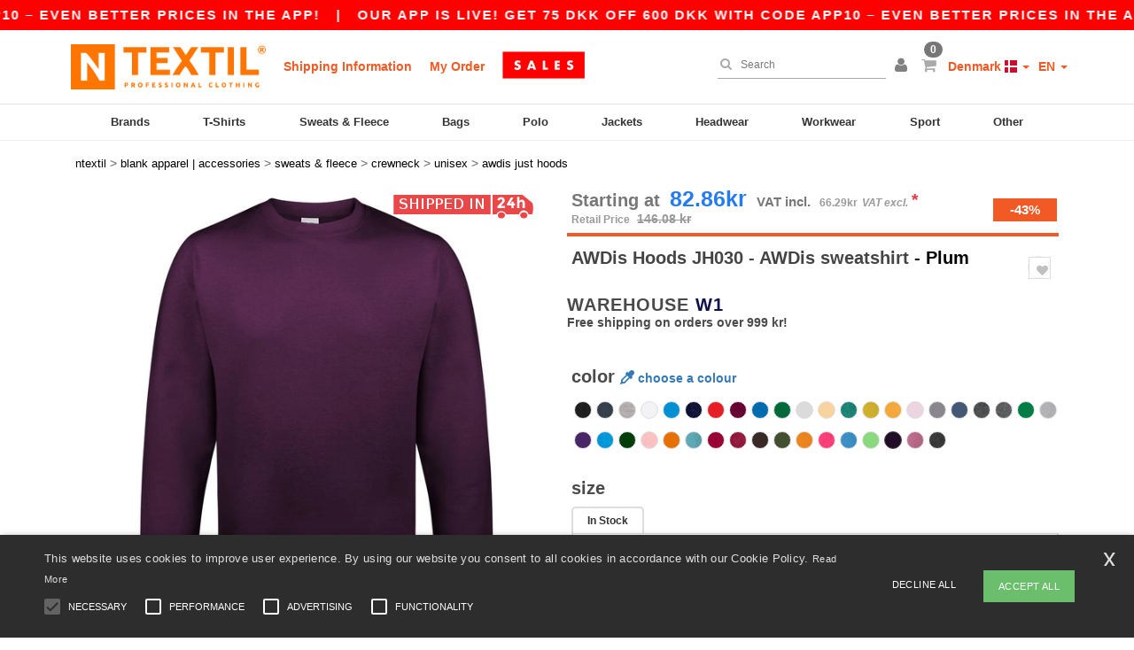

--- FILE ---
content_type: text/html; charset=utf-8
request_url: https://en.ntextil.dk/awdis-hoods-jh030-awdis-sweatshirt-5561
body_size: 56466
content:
<!DOCTYPE html>
<html lang="en-dk" xml:lang="en-dk" xmlns="http://www.w3.org/1999/xhtml">
<head>
<script src="https://assets.ntextil.dk/assets/helpers-58e770036fbb3fb3183c29d51a897f35bef1f7374e87574b231de0aa88a54e6b.js" type="module"></script>
<script src="https://assets.ntextil.dk/assets/jquery_ujs-ebc5471ec714d40f34b4122459b5f6e825b7919e4c54f6835319a7215bdf22cb.js" type="module"></script>
<meta charset="utf-8">
<meta content="width=device-width, initial-scale=1.0, maximum-scale=1.0" name="viewport">

<link as="image" fetchpriority="high" href="https://assets.ntextil.dk/assets/wordans_2024/wordans_logo_208-6f86e737d041b86632e7353ba440a4347e32c4d522df069aae4b992b1560e0ed.png" media="(max-width: 768px)" rel="preload">
<link as="image" fetchpriority="high" href="https://assets.ntextil.dk/assets/responsive/img_layout/wordans_logo_desktop/EN_480-1d14abd0754098dbd95544347bcc1adf5dd22d3c7767c6491fe3811c53a478fa.png" media="(min-width: 768.1px)" rel="preload">
<title>
AWDis Hoods JH030 - AWDis sweatshirt - Plum | Ntextil Denmark
</title>

    <script>
    // Define dataLayer and the gtag function.
    window.dataLayer = window.dataLayer || [];
    function gtag(){dataLayer.push(arguments);}

    // Set default consent to 'denied' as a placeholder
    gtag('consent', 'default', {
      'ad_storage': 'denied',
      'ad_user_data': 'denied',
      'ad_personalization': 'denied',
      'analytics_storage': 'denied',
      'personalization_storage': 'denied',
      'functionality_storage': 'denied',
      'security_storage': 'granted'
    });

    // set gtag consent data based on cookies
    function getCookie(name) {
        let value = "; " + document.cookie;
        let parts = value.split("; " + name + "=");
        if (parts.length === 2) return parts.pop().split(";").shift();
    }

    function update_gtag_consent(types) {
      var consent_update_data = new Object();
      if (types.includes("performance")) {
        consent_update_data['analytics_storage'] = 'granted';
        consent_update_data['ad_user_data'] = 'granted';
        consent_update_data['personalization_storage'] = 'granted';
      }
      if (types.includes("targeting")) {
        consent_update_data['ad_storage'] = 'granted';
        consent_update_data['ad_personalization'] = 'granted';
      }
      if (types.includes("functionality")) {
        consent_update_data['functionality_storage'] = 'granted';
      }

      if (Object.keys(consent_update_data).length>0) {
        gtag('consent', 'update', consent_update_data);
      }
    }

    cookie_consent = getCookie("cookie_consent");
    if (cookie_consent) {
      consent_types = JSON.parse(decodeURIComponent(cookie_consent));
      update_gtag_consent(consent_types);
    }

    </script>


    <script>
      function gtmDatalayerEvent(options) {}
    </script>

  <script async src="https://www.googletagmanager.com/gtag/js?id=G-JSW16HNYWZ"></script>
  <script>
    window.dataLayer = window.dataLayer || [];
    function gtag(){dataLayer.push(arguments);}
    gtag('js', new Date());

      gtag('config', 'G-JSW16HNYWZ', { 'anonymize_ip': true });


        gtag('event', 'view_item', {
          "send_to": "G-JSW16HNYWZ",
          "currency": "DKK",
          "value": 115.31,
          "items": [
            {
              "item_id": "M5561",
              "item_name": "AWDis Hoods JH030 - AWDis sweatshirt",
              "item_brand": "AWDIS JUST HOODS",
              "item_category": "Blank Apparel | Accessories &gt; Sweats &amp; Fleece &gt; Crewneck",
              "quantity": 1,
              "price": 115.31
            }
          ]
        });

      gtag('config', 'G-RKPRZKD5QL', { 'anonymize_ip': true });


        gtag('event', 'view_item', {
          "send_to": "G-RKPRZKD5QL",
          "currency": "DKK",
          "value": 115.31,
          "items": [
            {
              "item_id": "M5561",
              "item_name": "AWDis Hoods JH030 - AWDis sweatshirt",
              "item_brand": "AWDIS JUST HOODS",
              "item_category": "Blank Apparel | Accessories &gt; Sweats &amp; Fleece &gt; Crewneck",
              "quantity": 1,
              "price": 115.31
            }
          ]
        });



    if (window.location.search.includes("utm_medium=Facebook")) {
        gtag('event', 'tracking', {'send_to': 'G-JSW16HNYWZ', 'event_category': "facebook"});
        gtag('event', 'tracking', {'send_to': 'G-RKPRZKD5QL', 'event_category': "facebook"});
    }
    if (window.location.search.includes("utm_medium=Pinterest")) {
        gtag('event', 'tracking', {'send_to': 'G-JSW16HNYWZ', 'event_category': "pinterest"});
        gtag('event', 'tracking', {'send_to': 'G-RKPRZKD5QL', 'event_category': "pinterest"});
    }

  </script>



<link rel="stylesheet" href="https://assets.ntextil.dk/assets/bootstrap-3.3.7.min-70c9d728e5bbb3ea18636ae61b561f9e65aadd986d398633a991b29e3202e67c.css" media="all" />

<link rel="stylesheet" href="https://assets.ntextil.dk/assets/smarty_all-c188a3df3301a3ef6b06983e8fbc666c2ce7ef161c0d57bafdf684afb865b295.css" media="all" />
<link rel="stylesheet" href="https://assets.ntextil.dk/assets/tailwind-849c2eb6272d25960fe5eaa37456a42a9c57a4f9600718c14c4d89f2da3ff76a.css" />
<link rel="stylesheet" href="https://assets.ntextil.dk/assets/embla-carousel-26bf9f74a14e6a7f15f00996332fb7a3826e1a4413e7181f188c4a76531ca28d.css" />
<script src="https://assets.ntextil.dk/assets/jquery-2.2.4.min-9b25dc3bf6bfd9a68866a5c95ee9afff221725e60eeecd44bd8a1c6b1eada73e.js"></script>
<script src="https://assets.ntextil.dk/assets/bootstrap-3.3.7.min-5391353b781af4c90da267f2148fb8c3b13647520070161a54869d19f486a495.js"></script>
<script src="https://assets.ntextil.dk/assets/jquery.browser.min-e1642f8566366f41cf89fee202c70dfa337b3b4f317750857127b75ae748c190.js" async="async"></script>
<script src="https://assets.ntextil.dk/assets/jquery.animate-enhanced.min-96b9c28c7ed3b24f695e900fa1a62992319fbb78a8bf565b42aa2a35d858bf86.js" async="async"></script>
<script src="https://assets.ntextil.dk/assets/owl.carousel.min-3bc8be0e50b729fe5b365e2509ea3939852528ca6b180da95e0ac92a5b94da71.js" async="async" onload="_owl_carousel()"></script>
<script src="https://assets.ntextil.dk/assets/slick.min-fc8e4def42e477273cfaa559ec2c879cb84bf9d4ffe273bc7a69de97a7b6d82e.js"></script>
<script src="https://assets.ntextil.dk/assets/clipboard.min-55680ff4f2cd87b3ea2008d083379b3362699271ebcacf840bf1cc069dd108a4.js" async="async" onload="loadClipboard()"></script>

<script src="https://assets.ntextil.dk/assets/smarty-1ace132e56404cc56e3364d01cbbcab69c4a013ba37894d708b8ba57a852ef15.js"></script>
<meta content="none" name="msapplication-config">
<meta content="yes" name="apple-mobile-web-app-capable">
<meta content="yes" name="mobile-web-app-capable">
<meta content="Ntextil" name="apple-mobile-web-app-title">
<meta content="#000000" name="theme-color">
<meta content="Ntextil" name="application-name">
<link href="/app-icon.png" rel="icon">
<link href="/app-icon.png" rel="apple-touch-icon">
<link href="/manifest.json" rel="manifest">
<link href="https://en.ntextil.dk/feeds/open_search.xml" rel="search" title="Content search" type="application/opensearchdescription+xml">
<meta content="Ntextil" name="og:site_name">
<meta property='og:type' content='website' />
<meta property='og:url' content='https://en.ntextil.dk/awdis-hoods-jh030-awdis-sweatshirt-5561' />
<meta property='og:image' content='https://assets.ntextil.dk/files/models/2014/8/15/5561/5561_mediumbig.jpg?1732018825' /><meta property='og:image:width' content='340' /><meta property='og:image:height' content='340' />
<meta property='og:title' content='AWDis Hoods JH030 - AWDis sweatshirt' />
<meta property='og:description' content='Crew neck sweat. Set-in-sleeves. Taped neck. Stylish fit. Soft cotton faced fabric creates ideal printing surface. Simple tear out label makes it perfect for rebranding. Twin needle stitching detailing. Ribbed collar, cuff and hem. Worldwide Responsible Accredited Production (WRAP) certified production. 36 great colours. 

Washing Instructions
Machine wash 30&amp;deg;. Do not bleach. Tumble dry low heat. Low iron. Do not dry clean' />


<meta content="en-dk" http-equiv="Content-Language">
<meta content="AWDis sweatshirt - Crew neck sweat. Set-in-sleeves. Taped neck. Stylish fit. Soft cotton faced fabric creates ideal printing surface. Simple tear out label makes it perfect for " name="description">
<meta content="JH030, AWDIS JUST HOODS, Unisex" name="keywords">
<meta content="Copyright Ntextil - 2026" name="copyright">
<meta content="en.ntextil.dk" name="author">
<meta content="General" name="Rating">
<meta content="app-id=6754767522" name="apple-itunes-app">
<meta content="INDEX, FOLLOW, ALL" name="Robots">
<link rel="canonical" href="https://en.ntextil.dk/awdis-hoods-jh030-awdis-sweatshirt-5561"/>
<link rel='alternate' hreflang='fr-fr' href='https://www.ntextil.fr/awdis-just-hoods-jh030-sweat-shirt-awdis-5561'/>
<link rel='alternate' hreflang='fr-ch' href='https://www.ntextil.ch/awdis-just-hoods-jh030-sweat-shirt-awdis-5561'/>
<link rel='alternate' hreflang='fr-be' href='https://www.ntextil.be/awdis-just-hoods-jh030-sweat-shirt-awdis-5561'/>
<link rel='alternate' hreflang='es-es' href='https://www.ntextil.es/awdis-just-hoods-jh030-sudadera-con-capucha-5561'/>
<link rel='alternate' hreflang='de-de' href='https://www.ntextil.de/awdis-just-hoods-jh030-sweatshirt-rundhals-uni-280-5561'/>
<link rel='alternate' hreflang='de-at' href='https://www.ntextil.at/awdis-just-hoods-jh030-sweatshirt-rundhals-uni-280-5561'/>
<link rel='alternate' hreflang='pt-pt' href='https://www.ntextil.pt/awdis-just-hoods-jh030-moletom-awdis-5561'/>
<link rel='alternate' hreflang='en-nl' href='https://en.ntextil.nl/awdis-hoods-jh030-awdis-sweatshirt-5561'/>
<link rel='alternate' hreflang='en-ie' href='https://www.ntextil.ie/awdis-hoods-jh030-awdis-sweatshirt-5561'/>
<link rel='alternate' hreflang='de-ch' href='https://de.ntextil.ch/awdis-just-hoods-jh030-sweatshirt-rundhals-uni-280-5561'/>
<link rel='alternate' hreflang='nl-be' href='https://nl.ntextil.be/awdis-just-hoods-jh030-awdis-sweatshirt-5561'/>
<link rel='alternate' hreflang='en-se' href='https://en.ntextil.se/awdis-hoods-jh030-awdis-sweatshirt-5561'/>
<link rel='alternate' hreflang='en-dk' href='https://en.ntextil.dk/awdis-hoods-jh030-awdis-sweatshirt-5561'/>
<link rel='alternate' hreflang='en-fi' href='https://en.ntextil.fi/awdis-hoods-jh030-awdis-sweatshirt-5561'/>
<link rel='alternate' hreflang='nl-nl' href='https://www.ntextil.nl/awdis-just-hoods-jh030-awdis-sweatshirt-5561'/>
<link rel='alternate' hreflang='it-it' href='https://www.ntextil.it/awdis-just-hoods-jh030-felpa-con-etichetta-staccabile-5561'/>
<link rel='alternate' hreflang='it-ch' href='https://it.ntextil.ch/awdis-just-hoods-jh030-felpa-con-etichetta-staccabile-5561'/>
<link rel='alternate' hreflang='sv-se' href='https://www.ntextil.se/awdis-just-hoods-jh030-awdis-sweatshirt-5561'/>
<link rel='alternate' hreflang='fi-fi' href='https://www.ntextil.fi/awdis-just-hoods-jh030-awdis-sweatshirt-5561'/>
<link rel='alternate' hreflang='pl-pl' href='https://www.ntextil.pl/awdis-hoods-jh030-awdis-sweatshirt-5561'/>
<link rel='alternate' hreflang='fr-lu' href='https://www.ntextil.lu/awdis-just-hoods-jh030-sweat-shirt-awdis-5561'/>
<link rel='alternate' hreflang='de-lu' href='https://de.ntextil.lu/awdis-just-hoods-jh030-sweatshirt-rundhals-uni-280-5561'/>
<link rel='alternate' hreflang='en-pl' href='https://en.ntextil.pl/awdis-hoods-jh030-awdis-sweatshirt-5561'/>
<link rel='alternate' hreflang='en-pt' href='https://en.ntextil.pt/awdis-hoods-jh030-awdis-sweatshirt-5561'/>
<link rel='alternate' hreflang='en-de' href='https://en.ntextil.de/awdis-hoods-jh030-awdis-sweatshirt-5561'/>
<link rel='alternate' hreflang='en-at' href='https://en.ntextil.at/awdis-hoods-jh030-awdis-sweatshirt-5561'/>
<link rel='alternate' hreflang='en-lu' href='https://en.ntextil.lu/awdis-hoods-jh030-awdis-sweatshirt-5561'/>
<link rel='alternate' hreflang='en-it' href='https://en.ntextil.it/awdis-hoods-jh030-awdis-sweatshirt-5561'/>
<link rel='alternate' hreflang='en-ch' href='https://en.ntextil.ch/awdis-hoods-jh030-awdis-sweatshirt-5561'/>
<link rel='alternate' hreflang='en-es' href='https://en.ntextil.es/awdis-hoods-jh030-awdis-sweatshirt-5561'/>
<link rel='alternate' hreflang='en-be' href='https://en.ntextil.be/awdis-hoods-jh030-awdis-sweatshirt-5561'/>
<link rel='alternate' hreflang='en-fr' href='https://en.ntextil.fr/awdis-hoods-jh030-awdis-sweatshirt-5561'/>



</head>


<body class="enable-animation topbar blank_products en-DK ntextil">
<div data-sitekey="6LdP994gAAAAAK7Nx2UH8Z6vF9uV-fT50u-oe9UO" id="recaptcha-script"></div>
<div class="topbar scrollable">
<div class="topbar-text-container topbar-animate-active">
<div class="topbar-text">
<span onclick="decode64AndRedirect('aHR0cHM6Ly9lbi5udGV4dGlsLmRrL2Rpc3BsYXkvbW9iaWxlX2FwcA==');" data-crypt="true">Our app is live! Get 75 DKK off 600 DKK with code APP10 – Even better prices in the app!</span>
</div>

&nbsp;&nbsp;|&nbsp;&nbsp;
<div class="topbar-text">
<span onclick="decode64AndRedirect('aHR0cHM6Ly9lbi5udGV4dGlsLmRrL2Rpc3BsYXkvbW9iaWxlX2FwcA==');" data-crypt="true">Our app is live! Get 75 DKK off 600 DKK with code APP10 – Even better prices in the app!</span>
</div>

&nbsp;&nbsp;|&nbsp;&nbsp;
<div class="topbar-text">
<span onclick="decode64AndRedirect('aHR0cHM6Ly9lbi5udGV4dGlsLmRrL2Rpc3BsYXkvbW9iaWxlX2FwcA==');" data-crypt="true">Our app is live! Get 75 DKK off 600 DKK with code APP10 – Even better prices in the app!</span>
</div>

&nbsp;&nbsp;|&nbsp;&nbsp;
<div class="topbar-text">
<span onclick="decode64AndRedirect('aHR0cHM6Ly9lbi5udGV4dGlsLmRrL2Rpc3BsYXkvbW9iaWxlX2FwcA==');" data-crypt="true">Our app is live! Get 75 DKK off 600 DKK with code APP10 – Even better prices in the app!</span>
</div>

&nbsp;&nbsp;|&nbsp;&nbsp;
<div class="topbar-text">
<span onclick="decode64AndRedirect('aHR0cHM6Ly9lbi5udGV4dGlsLmRrL2Rpc3BsYXkvbW9iaWxlX2FwcA==');" data-crypt="true">Our app is live! Get 75 DKK off 600 DKK with code APP10 – Even better prices in the app!</span>
</div>

&nbsp;&nbsp;|&nbsp;&nbsp;
</div>
</div>
<style>
  body div.topbar {
    font-size: 15px;
  }
</style>

<div class="" id="wrapper">
<div class="header_b2c clearfix" id="header">
<header class="hidden-xs hidden-sm" id="topNav">
<div class="container">
<div class="left-header-b2c">
<ul class="pull-left nav nav-pills nav-second-main navbar-nav" id="marketplace-menu">
<!-- Logo -->
<li>
<a class="pull-left logo_b2c en-DK" href="https://en.ntextil.dk" style="background-image: url(&#39;/images/ntextil/logo_ntextil_en.png&#39;);" title="Logo Ntextil"></a>
</li>
<li><a TITLE="95% of all orders leave us within 48H" href="/shipping-information">Shipping Information</a></li>
<li><a rel="nofollow" href="/order">My Order</a></li>
<a href="/select/sale/blank-apparel-accessories-c37029"><img alt="Outlet" style="max-height: 32px; vertical-align: text-top; padding-left: 5px;" src="https://assets.ntextil.dk/images/responsive/sales/en.png" /></a>
</ul>
</div>
<div class="right-side-header" style="float: right;">
<ul class="pull-right nav nav-pills nav-second-main">
<li class="search-icon">
<i class="fa fa-search" id="search-bar-icon"></i>
</li>
<li class="search search-box over-header">
<form action="/products" class="sb_wrapper wordans-search-box" method="get">
<input type="search" name="q" id="q" class="input form-control autocomplete-field" placeholder="Search" aria-label="Search" autocomplete="off" />
<div class="autocomplete-results mt-2 rounded-2xl grid-cols-2" data-brands="brands" data-categories="Categories" data-faqs="FAQs" data-no-results="No results." data-search-url="/products" data-see-more-product-results-for="see more product results for" data-suggestions="Suggestions"></div>

<div class="fa fa-times" id="closeSearch"></div>
</form>
</li>
<li>
<div class="hidden-guest" style="margin-top: 10px;">
<a class="dropdown-toggle" data-toggle="dropdown" href="#" style="color: black;" title="Hello">
<i class="fa fa-user"></i>
</a>
<ul class="dropdown-menu">
<li>
<a rel="nofollow" href="/myaccount/profile"><i class="fa fa-user"></i>
My Account
</a></li>
<li>
<a rel="nofollow" href="/myaccount/carts"><i class="fa fa-cart-plus"></i>
My saved carts
</a></li>
<li>
<a rel="nofollow" href="/myaccount/orders"><i class="fa fa-list-ul"></i>
My Orders
</a></li>
<li>
<a rel="nofollow" href="/myaccount/stock_notifications"><i class="fa fa-lightbulb-o"></i>
Stock Notifications
</a></li>
<li>
<a rel="nofollow" href="/myaccount/wishlist"><i class="fa fa-heart-o"></i>
My wishlist
</a></li>
<li class="user_affiliate_element">
<a class="user_affiliate_element" href="/affiliate"><i class="fa fa-smile-o"></i>
Ntextil Representative
</a></li>
<li>
<a class="container_account" data-method="delete" href="/logout" onclick="javascript:resetCookies();" rel="nofollow">
<i class="fa fa-power-off"></i>
Logout
</a>
</li>
</ul>
</div>
<div class="hidden-user" style="margin-top: 10px;">
<a class="container_account" data-toggle="modal" href="#signinModal" onclick="javascript:checkUsernameCookie();" role="button" style="color: black;">
<i class="fa fa-user" style="color: grey;"></i>
</a>
</div>
</li>
<li class="quick-cart">
<a href="https://en.ntextil.dk/checkout/show_cart" rel="nofollow">
<span class="badge btn-xs badge-corner checkout cart-qty-icon">0</span>
<i class="fa fa-shopping-cart"></i>
</a>
<div class="cart-preview">
<div id="loading">
<div class="double-bounce1"></div>
<div class="double-bounce2"></div>
</div>
</div>
<div class="cart-preview-async-partial">
<a rel="noindex, nofollow" class="async-partial-link" style="display: none;" data-remote="true" href="/cart-preview">.</a>
</div>
</li>
<li class="country-selector dropdown">
<a class="dropdown-toggle" data-toggle="dropdown" href="#" id="maincountry" title="Denmark Wholesale Clothing">
<span class="hidden-sm hidden-xs">
Denmark
</span>
<span>
<div class="fi fis fi-dk"></div>
</span>
<span class="caret"></span>
</a>
<ul class="dropdown-langs dropdown-menu">
<li>
<a title="Ntextil Austria" rel="nofollow" href="https://www.ntextil.at/?src=select"><div class="fi fi-at"></div>
Austria
</a></li>
<li>
<a title="Ntextil Belgium" rel="nofollow" href="https://www.ntextil.be/?src=select"><div class="fi fi-be"></div>
Belgium
</a></li>
<li>
<a title="Ntextil Bulgaria" rel="nofollow" href="https://www.ntextil.ca?src=select"><div class="fi fi-bg"></div>
Bulgaria
</a></li>
<li>
<a title="Ntextil Canada" rel="nofollow" href="https://www.ntextil.ca?src=select"><div class="fi fi-ca"></div>
Canada
</a></li>
<li>
<a title="Ntextil Switzerland" rel="nofollow" href="https://www.ntextil.ch/?src=select"><div class="fi fi-ch"></div>
Switzerland
</a></li>
<li>
<a title="Ntextil Czech Republic" rel="nofollow" href="https://en.ntextil.cz/?src=select"><div class="fi fi-cz"></div>
Czech Republic
</a></li>
<li>
<a title="Ntextil Deutschland" rel="nofollow" href="https://www.ntextil.de/?src=select"><div class="fi fi-de"></div>
Deutschland
</a></li>
<li>
<a title="Ntextil Denmark" rel="nofollow" href="https://www.ntextil.dk/?src=select"><div class="fi fi-dk"></div>
Denmark
</a></li>
<li>
<a title="Ntextil Spain" rel="nofollow" href="https://www.ntextil.es/?src=select"><div class="fi fi-es"></div>
Spain
</a></li>
<li>
<a title="Ntextil Finland" rel="nofollow" href="https://www.ntextil.fi/?src=select"><div class="fi fi-fi"></div>
Finland
</a></li>
<li>
<a title="Ntextil France" rel="nofollow" href="https://www.ntextil.fr/?src=select"><div class="fi fi-fr"></div>
France
</a></li>
<li>
<a title="Ntextil United Kingdom" rel="nofollow" href="https://www.ntextil.co.uk/?src=select"><div class="fi fi-gb"></div>
United Kingdom
</a></li>
<li>
<a title="Ntextil Greece" rel="nofollow" href="https://www.ntextil.ca?src=select"><div class="fi fi-gr"></div>
Greece
</a></li>
<li>
<a title="Ntextil Croatia" rel="nofollow" href="https://www.ntextil.ca?src=select"><div class="fi fi-hr"></div>
Croatia
</a></li>
<li>
<a title="Ntextil Ireland" rel="nofollow" href="https://www.ntextil.ie/?src=select"><div class="fi fi-ie"></div>
Ireland
</a></li>
<li>
<a title="Ntextil Italy" rel="nofollow" href="https://www.ntextil.it/?src=select"><div class="fi fi-it"></div>
Italy
</a></li>
<li>
<a title="Ntextil Luxembourg" rel="nofollow" href="https://www.ntextil.lu/?src=select"><div class="fi fi-lu"></div>
Luxembourg
</a></li>
<li>
<a title="Ntextil Netherlands" rel="nofollow" href="https://www.ntextil.nl/?src=select"><div class="fi fi-nl"></div>
Netherlands
</a></li>
<li>
<a title="Ntextil Norway" rel="nofollow" href="https://www.ntextil.no/?src=select"><div class="fi fi-no"></div>
Norway
</a></li>
<li>
<a title="Ntextil Poland" rel="nofollow" href="https://www.ntextil.pl/?src=select"><div class="fi fi-pl"></div>
Poland
</a></li>
<li>
<a title="Ntextil Portugal" rel="nofollow" href="https://www.ntextil.pt/?src=select"><div class="fi fi-pt"></div>
Portugal
</a></li>
<li>
<a title="Ntextil Romania" rel="nofollow" href="https://www.ntextil.ca?src=select"><div class="fi fi-ro"></div>
Romania
</a></li>
<li>
<a title="Ntextil Sweden" rel="nofollow" href="https://www.ntextil.se/?src=select"><div class="fi fi-se"></div>
Sweden
</a></li>
<li>
<a title="Ntextil USA" rel="nofollow" href="https://www.ntextil.com/?src=select"><div class="fi fi-us"></div>
USA
</a></li>
</ul>
</li>
<li class="language-selector dropdown" style="display: inline-block;">
<a class="dropdown-toggle" data-toggle="dropdown" href="#" id="mainlanguage" title="en">
<span>
EN
</span>
<span class="caret"></span>
</a>
<ul class="dropdown-langs dropdown-menu">
<li><a title="Ntextil Denmark" rel="nofollow" href="https://www.ntextil.dk/?src=select">Danish</a></li>
<li><a title="Ntextil Denmark" rel="nofollow" href="https://en.ntextil.dk/?src=select">English</a></li>
</ul>
</li>
</ul>
</div>
</div>
</header>
<!-- Mobile Menu -->
<div class="navbar-collapse pull-right mobile-menu navbar-offcanvas hidden-lg hidden-md hidden-xl hide-search-extended" id="navbar-offcanvas">
<nav>
<div class="languages">
<div class="dropdown dropdown-toggle" id="languages-dropdown">
<div class="section-title">
Denmark
<div class="fi margin-left-10 fi-dk"></div>
</div>
</div>
<ul class="dropdown-menu languages-dropdown">
<li>
<a title="Ntextil Denmark" rel="nofollow" href="https://www.ntextil.dk/?src=select"><div class="fi fi-dk"></div>
Denmark
</a></li>
<li>
<a title="Ntextil Denmark" rel="nofollow" href="https://en.ntextil.dk/?src=select"><div class="fi fi-dk"></div>
Denmark
</a></li>
<li>
<a title="Ntextil Norway" rel="nofollow" href="https://www.ntextil.no/?src=select"><div class="fi fi-no"></div>
Norway
</a></li>
<li>
<a title="Ntextil Norway" rel="nofollow" href="https://www.ntextil.no/?src=select"><div class="fi fi-no"></div>
Norway
</a></li>
<li>
<a title="Ntextil Poland Polski" rel="nofollow" href="https://www.ntextil.pl/?src=select"><div class="fi fi-pl"></div>
Poland Polski
</a></li>
<li>
<a title="Ntextil Poland English" rel="nofollow" href="https://en.ntextil.pl/?src=select"><div class="fi fi-pl"></div>
Poland English
</a></li>
<li>
<a title="Ntextil Portugal Português" rel="nofollow" href="https://www.ntextil.pt/?src=select"><div class="fi fi-pt"></div>
Portugal Português
</a></li>
<li>
<a title="Ntextil Portugal English" rel="nofollow" href="https://en.ntextil.pt/?src=select"><div class="fi fi-pt"></div>
Portugal English
</a></li>
<li>
<a title="Ntextil Italy" rel="nofollow" href="https://www.ntextil.it/?src=select"><div class="fi fi-it"></div>
Italy
</a></li>
<li>
<a title="Ntextil Italy English" rel="nofollow" href="https://en.ntextil.it/?src=select"><div class="fi fi-it"></div>
Italy English
</a></li>
<li>
<a title="Ntextil Finland Suomalainen" rel="nofollow" href="https://www.ntextil.fi/?src=select"><div class="fi fi-fi"></div>
Finland Suomalainen
</a></li>
<li>
<a title="Ntextil Finland English" rel="nofollow" href="https://en.ntextil.fi/?src=select"><div class="fi fi-fi"></div>
Finland English
</a></li>
<li>
<a title="Ntextil Luxembourg Français" rel="nofollow" href="https://www.ntextil.lu/?src=select"><div class="fi fi-lu"></div>
Luxembourg Français
</a></li>
<li>
<a title="Ntextil Luxemburg Deutsch" rel="nofollow" href="https://de.ntextil.lu/?src=select"><div class="fi fi-lu"></div>
Luxemburg Deutsch
</a></li>
<li>
<a title="Ntextil Luxemburg English" rel="nofollow" href="https://en.ntextil.lu/?src=select"><div class="fi fi-lu"></div>
Luxemburg English
</a></li>
<li>
<a title="Ntextil Czech Republic English" rel="nofollow" href="https://en.ntextil.cz/?src=select"><div class="fi fi-cz"></div>
Czech Republic English
</a></li>
<li>
<a title="Ntextil Czech Republic" rel="nofollow" href="https://www.ntextil.cz/?src=select"><div class="fi fi-cz"></div>
Czech Republic
</a></li>
<li>
<a title="Ntextil Croatia" rel="nofollow" href="https://www.ntextil.ca?src=select"><div class="fi fi-hr"></div>
Croatia
</a></li>
<li>
<a title="Ntextil Croatia English" rel="nofollow" href="https://en.ntextil.hr/?src=select"><div class="fi fi-hr"></div>
Croatia English
</a></li>
<li>
<a title="Ntextil Greece" rel="nofollow" href="https://www.ntextil.ca?src=select"><div class="fi fi-gr"></div>
Greece
</a></li>
<li>
<a title="Ntextil Greece English" rel="nofollow" href="https://en.ntextil.gr/?src=select"><div class="fi fi-gr"></div>
Greece English
</a></li>
<li>
<a title="Ntextil Bulgaria" rel="nofollow" href="https://www.ntextil.ca?src=select"><div class="fi fi-bg"></div>
Bulgaria
</a></li>
<li>
<a title="Ntextil Bulgaria English" rel="nofollow" href="https://en.ntextil.bg/?src=select"><div class="fi fi-bg"></div>
Bulgaria English
</a></li>
<li>
<a title="Ntextil Romania" rel="nofollow" href="https://www.ntextil.ca?src=select"><div class="fi fi-ro"></div>
Romania
</a></li>
<li>
<a title="Ntextil Romania English" rel="nofollow" href="https://en.ntextil.ro/?src=select"><div class="fi fi-ro"></div>
Romania English
</a></li>
<li>
<a title="Ntextil Canada English" rel="nofollow" href="https://www.ntextil.ca?src=select"><div class="fi fi-ca"></div>
Canada English
</a></li>
<li>
<a title="Ntextil Canada Français" rel="nofollow" href="https://fr.ntextil.ca?src=select"><div class="fi fi-ca"></div>
Canada Français
</a></li>
<li>
<a title="Ntextil USA English" rel="nofollow" href="https://www.ntextil.com/?src=select"><div class="fi fi-us"></div>
USA English
</a></li>
<li>
<a title="Ntextil USA Español" rel="nofollow" href="https://es.ntextil.com/?src=select"><div class="fi fi-us"></div>
USA Español
</a></li>
<li>
<a title="Ntextil France" rel="nofollow" href="https://www.ntextil.fr/?src=select"><div class="fi fi-fr"></div>
France
</a></li>
<li>
<a title="Ntextil France English" rel="nofollow" href="https://en.ntextil.fr/?src=select"><div class="fi fi-fr"></div>
France English
</a></li>
<li>
<a title="Ntextil United Kingdom" rel="nofollow" href="https://www.ntextil.co.uk/?src=select"><div class="fi fi-gb"></div>
United Kingdom
</a></li>
<li>
<a title="Ntextil Belgique Français" rel="nofollow" href="https://www.ntextil.be/?src=select"><div class="fi fi-be"></div>
Belgique Français
</a></li>
<li>
<a title="Ntextil België Nederlands" rel="nofollow" href="https://nl.ntextil.be/?src=select"><div class="fi fi-be"></div>
België Nederlands
</a></li>
<li>
<a title="Ntextil Belgium English" rel="nofollow" href="https://en.ntextil.be/?src=select"><div class="fi fi-be"></div>
Belgium English
</a></li>
<li>
<a title="Ntextil Suisse Français" rel="nofollow" href="https://www.ntextil.ch/?src=select"><div class="fi fi-ch"></div>
Suisse Français
</a></li>
<li>
<a title="Ntextil Schweiz Deutsch" rel="nofollow" href="https://de.ntextil.ch/?src=select"><div class="fi fi-ch"></div>
Schweiz Deutsch
</a></li>
<li>
<a title="Ntextil Svizzera Italiana" rel="nofollow" href="https://it.ntextil.ch/?src=select"><div class="fi fi-ch"></div>
Svizzera Italiana
</a></li>
<li>
<a title="Ntextil Swiss English" rel="nofollow" href="https://en.ntextil.ch/?src=select"><div class="fi fi-ch"></div>
Swiss English
</a></li>
<li>
<a title="Ntextil España" rel="nofollow" href="https://www.ntextil.es/?src=select"><div class="fi fi-es"></div>
España
</a></li>
<li>
<a title="Ntextil Spain English" rel="nofollow" href="https://en.ntextil.es/?src=select"><div class="fi fi-es"></div>
Spain English
</a></li>
<li>
<a title="Ntextil Nederland" rel="nofollow" href="https://www.ntextil.nl/?src=select"><div class="fi fi-nl"></div>
Nederland
</a></li>
<li>
<a title="Ntextil Netherlands English" rel="nofollow" href="https://en.ntextil.nl/?src=select"><div class="fi fi-nl"></div>
Netherlands English
</a></li>
<li>
<a title="Ntextil Österreich" rel="nofollow" href="https://www.ntextil.at/?src=select"><div class="fi fi-at"></div>
Österreich
</a></li>
<li>
<a title="Ntextil Austria English" rel="nofollow" href="https://en.ntextil.at/?src=select"><div class="fi fi-at"></div>
Austria English
</a></li>
<li>
<a title="Ntextil Ireland" rel="nofollow" href="https://www.ntextil.ie/?src=select"><div class="fi fi-ie"></div>
Ireland
</a></li>
<li>
<a title="Ntextil Deutschland" rel="nofollow" href="https://www.ntextil.de/?src=select"><div class="fi fi-de"></div>
Deutschland
</a></li>
<li>
<a title="Ntextil German English" rel="nofollow" href="https://en.ntextil.de/?src=select"><div class="fi fi-de"></div>
German English
</a></li>
<li>
<a title="Ntextil Sweden Svenska" rel="nofollow" href="https://www.ntextil.se/?src=select"><div class="fi fi-se"></div>
Sweden Svenska
</a></li>
<li>
<a title="Ntextil Sweden English" rel="nofollow" href="https://en.ntextil.se/?src=select"><div class="fi fi-se"></div>
Sweden English
</a></li>
</ul>
</div>
<div class="mobile-menu-categories-summary">
<a href="/men-g27">Men</a>
<a href="/women-g24">Women</a>
<a href="/kids-g10">Kids</a>
</div>
<div class="categories-area">
<div class="category-title" style="border-top: 1px solid #ddd;">
<div class="section-title-no-after">
<div class="category_direct_link">
<a href="/brands/wholesale-brands">Our brands</a>
</div>
</div>
</div>
<div class="category-title">
<div class="section-title-no-after">
<div class="category_direct_link">
<a href="/products?sort-order=new-arrivals">New arrivals</a>
</div>
</div>
</div>
<div>
<h6 class="dropdown dropdown-toggle">
<div class="section-title">
brands
</div>
</h6>
<ul class="dropdown-menu">
<li>
<a href="/atlantis-headwear-b45570">ATLANTIS HEADWEAR</a>
</li>
</ul>
<ul class="dropdown-menu">
<li>
<a href="/awdis-b45568">AWDIS</a>
</li>
</ul>
<ul class="dropdown-menu">
<li>
<a href="/awdis-just-hoods-b6376">AWDIS JUST HOODS</a>
</li>
</ul>
<ul class="dropdown-menu">
<li>
<a href="/awdis-so-denim-b26559">AWDIS SO DENIM</a>
</li>
</ul>
<ul class="dropdown-menu">
<li>
<a href="/armor-lux-b23454">Armor lux</a>
</li>
</ul>
<ul class="dropdown-menu">
<li>
<a href="/atlantis-b23828">Atlantis</a>
</li>
</ul>
<ul class="dropdown-menu">
<li>
<a href="/b-c-b6342">B&amp;C</a>
</li>
</ul>
<ul class="dropdown-menu">
<li>
<a href="/b-c-pro-b19015">B&amp;C Pro</a>
</li>
</ul>
<ul class="dropdown-menu">
<li>
<a href="/babybugz-b18655">Babybugz</a>
</li>
</ul>
<ul class="dropdown-menu">
<li>
<a href="/bag-base-b6343">Bag Base</a>
</li>
</ul>
<ul class="dropdown-menu">
<li>
<a href="/beechfield-b16577">Beechfield</a>
</li>
</ul>
<ul class="dropdown-menu">
<li>
<a href="/bella-canvas-b47">Bella+Canvas</a>
</li>
</ul>
<ul class="dropdown-menu">
<li>
<a href="/black-match-b23785">Black&amp;Match</a>
</li>
</ul>
<ul class="dropdown-menu">
<li>
<a href="/build-your-brand-b23881">Build Your Brand</a>
</li>
</ul>
<ul class="dropdown-menu">
<li>
<a href="/craghoppers-b16589">Craghoppers</a>
</li>
</ul>
<ul class="dropdown-menu">
<li>
<a href="/ecologie-b43149">ECOLOGIE</a>
</li>
</ul>
<ul class="dropdown-menu">
<li>
<a href="/excd-by-promodoro-b45661">EXCD BY PROMODORO</a>
</li>
</ul>
<ul class="dropdown-menu">
<li>
<a href="/estex-b43191">Estex</a>
</li>
</ul>
<ul class="dropdown-menu">
<li>
<a href="/fruit-of-the-loom-vintage-b45660">FRUIT OF THE LOOM VINTAGE</a>
</li>
</ul>
<ul class="dropdown-menu">
<li>
<a href="/finden-hales-b6346">Finden &amp; Hales</a>
</li>
</ul>
<ul class="dropdown-menu">
<li>
<a href="/flexfit-b16294">Flexfit</a>
</li>
</ul>
<ul class="dropdown-menu">
<li>
<a href="/front-row-b6347">Front row</a>
</li>
</ul>
<ul class="dropdown-menu">
<li>
<a href="/fruit-of-the-loom-b6348">Fruit of the Loom</a>
</li>
</ul>
<ul class="dropdown-menu">
<li>
<a href="/gildan-b34">Gildan</a>
</li>
</ul>
<ul class="dropdown-menu">
<li>
<a href="/henbury-b6349">Henbury</a>
</li>
</ul>
<ul class="dropdown-menu">
<li>
<a href="/herock-b23457">Herock</a>
</li>
</ul>
<ul class="dropdown-menu">
<li>
<a href="/jhk-b25196">JHK</a>
</li>
</ul>
<ul class="dropdown-menu">
<li>
<a href="/just-t-s-b45572">JUST T&#39;S</a>
</li>
</ul>
<ul class="dropdown-menu">
<li>
<a href="/just-cool-b25190">Just Cool</a>
</li>
</ul>
<ul class="dropdown-menu">
<li>
<a href="/karlowsky-b22359">Karlowsky</a>
</li>
</ul>
<ul class="dropdown-menu">
<li>
<a href="/korntex-b25205">Korntex</a>
</li>
</ul>
<ul class="dropdown-menu">
<li>
<a href="/label-serie-b23463">Label Serie</a>
</li>
</ul>
<ul class="dropdown-menu">
<li>
<a href="/larkwood-b6352">Larkwood</a>
</li>
</ul>
<ul class="dropdown-menu">
<li>
<a href="/mantis-b18670">Mantis</a>
</li>
</ul>
<ul class="dropdown-menu">
<li>
<a href="/mumbles-b6353">Mumbles</a>
</li>
</ul>
<ul class="dropdown-menu">
<li>
<a href="/new-morning-studios-b45658">NEW MORNING STUDIOS</a>
</li>
</ul>
<ul class="dropdown-menu">
<li>
<a href="/newgen-b43140">NEWGEN</a>
</li>
</ul>
<ul class="dropdown-menu">
<li>
<a href="/neutral-b25226">Neutral</a>
</li>
</ul>
<ul class="dropdown-menu">
<li>
<a href="/paredes-b42366">Paredes</a>
</li>
</ul>
<ul class="dropdown-menu">
<li>
<a href="/parks-b23466">Parks</a>
</li>
</ul>
<ul class="dropdown-menu">
<li>
<a href="/pen-duick-b23469">Pen Duick</a>
</li>
</ul>
<ul class="dropdown-menu">
<li>
<a href="/produkt-jack-jones-b45659">Produkt JACK &amp; JONES</a>
</li>
</ul>
<ul class="dropdown-menu">
<li>
<a href="/promodoro-b25171">Promodoro</a>
</li>
</ul>
<ul class="dropdown-menu">
<li>
<a href="/quadra-b6356">Quadra</a>
</li>
</ul>
<ul class="dropdown-menu">
<li>
<a href="/rica-lewis-b45635">RICA LEWIS</a>
</li>
</ul>
<ul class="dropdown-menu">
<li>
<a href="/regatta-b16631">Regatta</a>
</li>
</ul>
<ul class="dropdown-menu">
<li>
<a href="/result-b6357">Result</a>
</li>
</ul>
<ul class="dropdown-menu">
<li>
<a href="/russell-b6350">Russell</a>
</li>
</ul>
<ul class="dropdown-menu">
<li>
<a href="/russell-collection-b19555">Russell Collection</a>
</li>
</ul>
<ul class="dropdown-menu">
<li>
<a href="/sf-men-b22839">SF Men</a>
</li>
</ul>
<ul class="dropdown-menu">
<li>
<a href="/sf-mini-b22842">SF Mini</a>
</li>
</ul>
<ul class="dropdown-menu">
<li>
<a href="/sf-women-b23788">SF Women</a>
</li>
</ul>
<ul class="dropdown-menu">
<li>
<a href="/sans-etiquette-b23472">Sans Étiquette</a>
</li>
</ul>
<ul class="dropdown-menu">
<li>
<a href="/skinnifit-b6358">Skinnifit</a>
</li>
</ul>
<ul class="dropdown-menu">
<li>
<a href="/spiro-b6373">Spiro</a>
</li>
</ul>
<ul class="dropdown-menu">
<li>
<a href="/splashmacs-b18839">Splashmacs</a>
</li>
</ul>
<ul class="dropdown-menu">
<li>
<a href="/starworld-b23475">Starworld</a>
</li>
</ul>
<ul class="dropdown-menu">
<li>
<a href="/stedman-b6360">Stedman</a>
</li>
</ul>
<ul class="dropdown-menu">
<li>
<a href="/stormtech-b16663">Stormtech</a>
</li>
</ul>
<ul class="dropdown-menu">
<li>
<a href="/the-one-towelling-b45634">THE ONE TOWELLING</a>
</li>
</ul>
<ul class="dropdown-menu">
<li>
<a href="/tiger-b45573">TIGER</a>
</li>
</ul>
<ul class="dropdown-menu">
<li>
<a href="/tee-jays-b22338">Tee Jays</a>
</li>
</ul>
<ul class="dropdown-menu">
<li>
<a href="/tombo-b6361">Tombo</a>
</li>
</ul>
<ul class="dropdown-menu">
<li>
<a href="/tombo-teamsport-b22848">Tombo Teamsport</a>
</li>
</ul>
<ul class="dropdown-menu">
<li>
<a href="/towel-city-b6375">Towel city</a>
</li>
</ul>
<ul class="dropdown-menu">
<li>
<a href="/velilla-b43155">VELILLA</a>
</li>
</ul>
<ul class="dropdown-menu">
<li>
<a href="/vesti-b45636">VESTI</a>
</li>
</ul>
<ul class="dropdown-menu">
<li>
<a href="/westford-mill-b6363">Westford mill</a>
</li>
</ul>
<ul class="dropdown-menu">
<li>
<a href="/yoko-b18679">Yoko</a>
</li>
</ul>
</div>
<div>
<div class="mobile-menu-title dropdown dropdown-toggle" id="category_2729">
<div class="section-title" style="">
T-Shirts
</div>
</div>
<ul class="dropdown-menu">
<a href="/blank-apparel-accessories-c37029/short-sleeved-s22034"><li>
Short Sleeved
</li>
</a><a href="/blank-apparel-accessories-c37029/sport-s23540"><li>
Sport
</li>
</a><a href="/blank-apparel-accessories-c37029/long-sleeves-s21954"><li>
Long Sleeves
</li>
</a><a href="/blank-apparel-accessories-c37029/v-neck-s21679"><li>
V-Neck
</li>
</a><a href="/blank-apparel-accessories-c37029/scoopneck-s21902"><li>
Scoopneck
</li>
</a><a href="/blank-apparel-accessories-c37029/sublimation-s21675"><li>
Sublimation
</li>
</a></ul>
</div>
<div>
<div class="mobile-menu-title dropdown dropdown-toggle" id="category_3668">
<div class="section-title" style="">
Sweats &amp; Fleece
</div>
</div>
<ul class="dropdown-menu">
<a href="/blank-apparel-accessories-c37029/hoodies-s21819"><li>
Hoodies
</li>
</a><a href="/blank-apparel-accessories-c37029/zip-s21743"><li>
Zip
</li>
</a><a href="/blank-apparel-accessories-c37029/crewneck-s21820"><li>
Crewneck
</li>
</a><a href="/blank-apparel-accessories-c37029/zip-neck-s21948"><li>
Zip Neck
</li>
</a><a href="/blank-apparel-accessories-c37029/fleece-s23529"><li>
Fleece
</li>
</a><a href="/blank-apparel-accessories-c37029/v-neck-s21947"><li>
V Neck
</li>
</a><a href="/blank-apparel-accessories-c37029/cardigan-s21744"><li>
Cardigan
</li>
</a><a href="/blank-apparel-accessories-c37029/turtleneck-s43505"><li>
Turtleneck
</li>
</a></ul>
</div>
<div>
<div class="mobile-menu-title dropdown dropdown-toggle" id="category_2737">
<div class="section-title" style="">
Bags
</div>
</div>
<ul class="dropdown-menu">
<a href="/blank-apparel-accessories-c37029/tote-bag-s22171"><li>
Tote bag
</li>
</a><a href="/blank-apparel-accessories-c37029/backpack-s21845"><li>
Backpack
</li>
</a><a href="/blank-apparel-accessories-c37029/other-s22093"><li>
Other
</li>
</a><a href="/blank-apparel-accessories-c37029/duffel-s21842"><li>
Duffel
</li>
</a><a href="/blank-apparel-accessories-c37029/travel-bags-s21854"><li>
Travel Bags
</li>
</a><a href="/blank-apparel-accessories-c37029/sport-s22091"><li>
Sport
</li>
</a><a href="/blank-apparel-accessories-c37029/drawstrings-s21836"><li>
Drawstrings
</li>
</a><a href="/blank-apparel-accessories-c37029/shopping-bags-s43227"><li>
Shopping Bags
</li>
</a><a href="/blank-apparel-accessories-c37029/laptop-s21848"><li>
Laptop
</li>
</a><a href="/blank-apparel-accessories-c37029/shoulder-bags-s21860"><li>
Shoulder bags
</li>
</a><a href="/blank-apparel-accessories-c37029/messenger-bags-s21857"><li>
Messenger bags
</li>
</a><a href="/blank-apparel-accessories-c37029/waist-packs-s26767"><li>
Waist Packs
</li>
</a><a href="/blank-apparel-accessories-c37029/gift-bags-s43491"><li>
Gift bags
</li>
</a><a href="/blank-apparel-accessories-c37029/luggage-s43110"><li>
Luggage
</li>
</a><a href="/blank-apparel-accessories-c37029/wine-bag-s21867"><li>
Wine bag
</li>
</a><a href="/blank-apparel-accessories-c37029/cooler-s21861"><li>
Cooler
</li>
</a></ul>
</div>
<div>
<div class="mobile-menu-title dropdown dropdown-toggle" id="category_22095">
<div class="section-title" style="">
Polo
</div>
</div>
<ul class="dropdown-menu">
<a href="/blank-apparel-accessories-c37029/short-sleeves-s22103"><li>
Short Sleeves
</li>
</a><a href="/blank-apparel-accessories-c37029/long-sleeves-s22100"><li>
Long sleeves
</li>
</a><a href="/blank-apparel-accessories-c37029/sport-s23545"><li>
Sport
</li>
</a></ul>
</div>
<div>
<div class="mobile-menu-title dropdown dropdown-toggle" id="category_3669">
<div class="section-title" style="">
Jackets
</div>
</div>
<ul class="dropdown-menu">
<a href="/blank-apparel-accessories-c37029/softshell-s37023"><li>
Softshell
</li>
</a><a href="/blank-apparel-accessories-c37029/bodywarmer-s37038"><li>
Bodywarmer
</li>
</a><a href="/blank-apparel-accessories-c37029/reflective-s22921"><li>
Reflective
</li>
</a><a href="/blank-apparel-accessories-c37029/parka-s37037"><li>
Parka
</li>
</a><a href="/blank-apparel-accessories-c37029/down-jackets-s37035"><li>
Down Jackets
</li>
</a><a href="/blank-apparel-accessories-c37029/fleece-s37025"><li>
Fleece
</li>
</a><a href="/blank-apparel-accessories-c37029/windbreakers-s22217"><li>
Windbreakers
</li>
</a><a href="/blank-apparel-accessories-c37029/insulated-s22235"><li>
Insulated
</li>
</a><a href="/blank-apparel-accessories-c37029/rain-jackets-s22898"><li>
Rain Jackets
</li>
</a><a href="/blank-apparel-accessories-c37029/sleeveless-s37031"><li>
Sleeveless
</li>
</a><a href="/blank-apparel-accessories-c37029/bomber-s22986"><li>
Bomber
</li>
</a><a href="/blank-apparel-accessories-c37029/sports-jackets-s22220"><li>
Sports Jackets
</li>
</a><a href="/blank-apparel-accessories-c37029/vests-s42404"><li>
Vests
</li>
</a><a href="/blank-apparel-accessories-c37029/3-in-1-s22901"><li>
3 in 1
</li>
</a><a href="/blank-apparel-accessories-c37029/poncho-s43488"><li>
Poncho
</li>
</a><a href="/blank-apparel-accessories-c37029/microfleece-s22895"><li>
Microfleece
</li>
</a><a href="/blank-apparel-accessories-c37029/hardshell-s22927"><li>
Hardshell
</li>
</a><a href="/blank-apparel-accessories-c37029/jean-jacket-s43500"><li>
Jean jacket
</li>
</a></ul>
</div>
<div>
<div class="mobile-menu-title dropdown dropdown-toggle" id="category_2732">
<div class="section-title" style="">
Headwear
</div>
</div>
<ul class="dropdown-menu">
<a href="/headwear-c2732/toque-s21740"><li>
Toque
</li>
</a><a href="/headwear-c2732/caps-s21750"><li>
Caps
</li>
</a><a href="/headwear-c2732/camo-s21778"><li>
Camo
</li>
</a><a href="/headwear-c2732/straw-hats-s21787"><li>
Straw Hats
</li>
</a><a href="/headwear-c2732/mesh-s21790"><li>
Mesh
</li>
</a><a href="/headwear-c2732/flat-bill-s21870"><li>
Flat Bill
</li>
</a><a href="/headwear-c2732/twill-s21873"><li>
Twill
</li>
</a><a href="/headwear-c2732/visor-s21876"><li>
Visor
</li>
</a><a href="/headwear-c2732/sport-s21879"><li>
Sport
</li>
</a><a href="/headwear-c2732/fidel-s21882"><li>
Fidel
</li>
</a><a href="/headwear-c2732/hats-s22106"><li>
Hats
</li>
</a><a href="/headwear-c2732/others-s22109"><li>
Others
</li>
</a><a href="/headwear-c2732/snapback-s23038"><li>
Snapback
</li>
</a><a href="/headwear-c2732/headbands-s23237"><li>
Headbands
</li>
</a><a href="/headwear-c2732/cook-hat-s26757"><li>
Cook Hat
</li>
</a><a href="/headwear-c2732/hood-s26771"><li>
Hood
</li>
</a></ul>
</div>
<div>
<div class="mobile-menu-title dropdown dropdown-toggle" id="category_16558">
<div class="section-title" style="">
Workwear
</div>
</div>
<ul class="dropdown-menu">
<a href="/blank-apparel-accessories-c37029/construction-wear-high-vis-s43263"><li>
Construction Wear &amp; High - Vis
</li>
</a><a href="/blank-apparel-accessories-c37029/hospitality-s43258"><li>
Hospitality
</li>
</a><a href="/blank-apparel-accessories-c37029/suits-pants-s43250"><li>
Suits &amp; Pants
</li>
</a></ul>
</div>
<div>
<div class="mobile-menu-title dropdown dropdown-toggle" id="category_21796">
<div class="section-title" style="">
Sport
</div>
</div>
<ul class="dropdown-menu">
<a href="/blank-apparel-accessories-c37029/polos-sports-t-shirts-s3667"><li>
Polos &amp; Sports T-Shirts
</li>
</a><a href="/blank-apparel-accessories-c37029/shorts-s22157"><li>
Shorts
</li>
</a><a href="/blank-apparel-accessories-c37029/t-shirts-s21639"><li>
T-shirts
</li>
</a><a href="/blank-apparel-accessories-c37029/rugby-s43131"><li>
Rugby
</li>
</a><a href="/blank-apparel-accessories-c37029/tank-top-s22154"><li>
Tank Top
</li>
</a><a href="/blank-apparel-accessories-c37029/sports-bras-s23182"><li>
Sports Bras
</li>
</a><a href="/blank-apparel-accessories-c37029/hoodies-s23185"><li>
Hoodies
</li>
</a><a href="/blank-apparel-accessories-c37029/trousers-s22146"><li>
Trousers
</li>
</a><a href="/blank-apparel-accessories-c37029/tank-tops-s23179"><li>
Tank Tops
</li>
</a><a href="/blank-apparel-accessories-c37029/jackets-s43518"><li>
Jackets
</li>
</a><a href="/blank-apparel-accessories-c37029/polo-shirt-s21657"><li>
Polo Shirt
</li>
</a><a href="/blank-apparel-accessories-c37029/sport-skirts-s23195"><li>
Sport Skirts
</li>
</a><a href="/blank-apparel-accessories-c37029/accessories-s22008"><li>
Accessories
</li>
</a><a href="/blank-apparel-accessories-c37029/accessories-s42391"><li>
Accessories
</li>
</a><a href="/blank-apparel-accessories-c37029/swimwear-s42413"><li>
Swimwear
</li>
</a><a href="/blank-apparel-accessories-c37029/football-s43134"><li>
Football
</li>
</a><a href="/blank-apparel-accessories-c37029/caps-s43515"><li>
Caps
</li>
</a></ul>
</div>
<div>
<div class="mobile-menu-title dropdown dropdown-toggle" id="category_37029">
<div class="section-title">
Other
</div>
</div>
<ul class="dropdown-menu">
<a href="/products"><li>
Pants &amp; Shorts
</li>
</a><a href="/products"><li>
Accessories
</li>
</a><a href="/products"><li>
Shirts
</li>
</a><a href="/products"><li>
Long sleeves
</li>
</a><a href="/products"><li>
Onesies
</li>
</a><a href="/products"><li>
Pajamas
</li>
</a></ul>
</div>
<div class="clearfix clear-fix"></div>
</div>
<div class="mobile-menu-items">
<a href="/order">My Order</a>
<a href="/display/faqs">Help Center</a>
<a title="95% of all orders leave us within 48H" href="/shipping-information">Shipping Information</a>
<a href="/bulk_orders">Buying bulk?</a>
<a href="/who-are-we">About Us</a>
<a href="/contact">Contact us</a>
<a href="/products">Our Catalog</a>
</div>

</nav>
</div>
<header class="mobile hidden-lg hidden-md hidden-xl">
<div class="left-side-header">
<a aria-label="menu" class="menu-button navbar-toggle offcanvas-toggle visible-xs visible-sm" data-target="#navbar-offcanvas" data-toggle="offcanvas">
<i aria-hidden class="fa fa-bars"></i>
</a>
</div>
<div class="center-side-header">
<a href="https://en.ntextil.dk/" id="website-logo" title="Logo Ntextil">
<img alt="Ntextil Logo" src="https://assets.ntextil.dk/images/ntextil/logo_ntextil.png" />
</a>
</div>
<div class="right-side-header">
<div class="hidden-guest">
<a class="dropdown-toggle" data-toggle="dropdown" href="#" style="color: black;" title="Hello">
<i class="fa fa-user"></i>
<ul class="dropdown-menu my_account_menu_mobile">
<li>
<a rel="nofollow" href="/myaccount/profile"><i class="fa fa-user"></i>
My Account
</a></li>
<li>
<a rel="nofollow" href="/myaccount/carts"><i class="fa fa-cart-plus"></i>
My saved carts
</a></li>
<li>
<a rel="nofollow" href="/myaccount/orders"><i class="fa fa-list-ul"></i>
My Orders
</a></li>
<li>
<a rel="nofollow" href="/myaccount/stock_notifications"><i class="fa fa-lightbulb-o"></i>
Stock Notifications
</a></li>
<li>
<a rel="nofollow" href="/myaccount/wishlist"><i class="fa fa-heart-o"></i>
My wishlist
</a></li>
<li class="user_affiliate_element">
<a class="user_affiliate_element" href="/affiliate"><i class="fa fa-smile-o"></i>
Ntextil Representative
</a></li>
<li>
<a class="container_account" data-method="delete" href="/logout" onclick="javascript:resetCookies();" rel="nofollow">
<i class="fa fa-power-off"></i>
Logout
</a>
</li>
</ul>
</a>
</div>
<div class="hidden-user">
<a class="container_account" data-toggle="modal" href="#signinModal" onclick="javascript:checkUsernameCookie();" role="button" style="color: black;">
<i class="fa fa-user"></i>
</a>
</div>
<span class="vertical_bar">|</span>
<a class="cart-qty" href="https://en.ntextil.dk/checkout/show_cart" rel="nofollow">
<span class="badge btn-xs badge-corner checkout cart-qty-icon">0</span>
<i class="fa fa-shopping-cart"></i>
</a>
<ul style="margin:0; padding:0;">
<li class="search-icon">
<i class="fa fa-search" id="search-bar-icon"></i>
</li>
<li class="search search-box over-header">
<form action="/products" class="sb_wrapper wordans-search-box" method="get">
<input type="search" name="q" id="q" class="input form-control autocomplete-field" placeholder="Search for products" aria-label="Search for products" />
<div class="autocomplete-results mt-2 rounded-2xl grid-cols-2" data-brands="brands" data-categories="Categories" data-faqs="FAQs" data-no-results="No results." data-search-url="/products" data-see-more-product-results-for="see more product results for" data-suggestions="Suggestions"></div>

<div class="fa fa-times" id="closeSearch"></div>
</form>
</li>
</ul>
</div>
</header>

</div>
<section class="content marketplace-header hidden-xs hidden-sm">
<header>
<div class="container">
<div class="navbar-collapse navbar-offcanvas">
<ul class="nav navbar-nav" id="marketplace-menu">
<li class="dropdown mega-menu">
<a class="category_brands dropdown-toggle native-links-menu" href="/brands/wholesale-brands">Brands</a>
<div class="dropdown-menu container">
<div class="col-md-3 categories cat-row-1">
<div class="category marque">
<div class="category_title">A-E</div>
<div>
<a href="/atlantis-headwear-b45570">ATLANTIS HEADWEAR
</a></div>
<div>
<a href="/awdis-b45568">AWDIS
</a></div>
<div>
<a href="/awdis-just-hoods-b6376">AWDIS JUST HOODS
</a></div>
<div>
<a href="/awdis-so-denim-b26559">AWDIS SO DENIM
</a></div>
<div>
<a href="/armor-lux-b23454">Armor lux
</a></div>
<div>
<a href="/atlantis-b23828">Atlantis
</a></div>
<div>
<a href="/b-c-b6342">B&amp;C
</a></div>
<div>
<a href="/b-c-pro-b19015">B&amp;C Pro
</a></div>
<div>
<a href="/babybugz-b18655">Babybugz
</a></div>
<div>
<a href="/bag-base-b6343">Bag Base
</a></div>
<div>
<a href="/beechfield-b16577">Beechfield
</a></div>
<div>
<a href="/bella-canvas-b47">Bella+Canvas
</a></div>
<div>
<a href="/black-match-b23785">Black&amp;Match
</a></div>
<div>
<a href="/build-your-brand-b23881">Build Your Brand
</a></div>
<div>
<a href="/craghoppers-b16589">Craghoppers
</a></div>
<div>
<a href="/ecologie-b43149">ECOLOGIE
</a></div>
<div>
<a href="/excd-by-promodoro-b45661">EXCD BY PROMODORO
</a></div>
<div>
<a href="/estex-b43191">Estex
</a></div>
</div>
</div>
<div class="col-md-3 categories cat-row-2">
<div class="category marque">
<div class="category_title">F-O</div>
<div>
<a href="/fruit-of-the-loom-vintage-b45660">FRUIT OF THE LOOM VINTAGE
</a></div>
<div>
<a href="/finden-hales-b6346">Finden &amp; Hales
</a></div>
<div>
<a href="/flexfit-b16294">Flexfit
</a></div>
<div>
<a href="/front-row-b6347">Front row
</a></div>
<div>
<a href="/fruit-of-the-loom-b6348">Fruit of the Loom
</a></div>
<div>
<a href="/gildan-b34">Gildan
</a></div>
<div>
<a href="/henbury-b6349">Henbury
</a></div>
<div>
<a href="/herock-b23457">Herock
</a></div>
<div>
<a href="/jhk-b25196">JHK
</a></div>
<div>
<a href="/just-t-s-b45572">JUST T&#39;S
</a></div>
<div>
<a href="/just-cool-b25190">Just Cool
</a></div>
<div>
<a href="/karlowsky-b22359">Karlowsky
</a></div>
<div>
<a href="/korntex-b25205">Korntex
</a></div>
<div>
<a href="/label-serie-b23463">Label Serie
</a></div>
<div>
<a href="/larkwood-b6352">Larkwood
</a></div>
<div>
<a href="/mantis-b18670">Mantis
</a></div>
<div>
<a href="/mumbles-b6353">Mumbles
</a></div>
<div>
<a href="/new-morning-studios-b45658">NEW MORNING STUDIOS
</a></div>
<div>
<a href="/newgen-b43140">NEWGEN
</a></div>
<div>
<a href="/neutral-b25226">Neutral
</a></div>
</div>
</div>
<div class="col-md-3 categories cat-row-3">
<div class="category marque">
<div class="category_title">P-S</div>
<div>
<a href="/paredes-b42366">Paredes
</a></div>
<div>
<a href="/parks-b23466">Parks
</a></div>
<div>
<a href="/pen-duick-b23469">Pen Duick
<span class="alert-info">PREMIUM</span>
</a></div>
<div>
<a href="/produkt-jack-jones-b45659">Produkt JACK &amp; JONES
</a></div>
<div>
<a href="/promodoro-b25171">Promodoro
</a></div>
<div>
<a href="/quadra-b6356">Quadra
</a></div>
<div>
<a href="/rica-lewis-b45635">RICA LEWIS
</a></div>
<div>
<a href="/regatta-b16631">Regatta
</a></div>
<div>
<a href="/result-b6357">Result
</a></div>
<div>
<a href="/russell-b6350">Russell
</a></div>
<div>
<a href="/russell-collection-b19555">Russell Collection
</a></div>
<div>
<a href="/sf-men-b22839">SF Men
</a></div>
<div>
<a href="/sf-mini-b22842">SF Mini
</a></div>
<div>
<a href="/sf-women-b23788">SF Women
</a></div>
<div>
<a href="/sans-etiquette-b23472">Sans Étiquette
</a></div>
<div>
<a href="/skinnifit-b6358">Skinnifit
</a></div>
<div>
<a href="/spiro-b6373">Spiro
</a></div>
<div>
<a href="/splashmacs-b18839">Splashmacs
</a></div>
<div>
<a href="/starworld-b23475">Starworld
</a></div>
<div>
<a href="/stedman-b6360">Stedman
</a></div>
<div>
<a href="/stormtech-b16663">Stormtech
</a></div>
</div>
</div>
<div class="col-md-3 categories cat-row-4">
<div class="category marque">
<div class="category_title">T-Z</div>
<div>
<a href="/the-one-towelling-b45634">THE ONE TOWELLING
<span class="alert-danger">NEW</span>
</a></div>
<div>
<a href="/tiger-b45573">TIGER
</a></div>
<div>
<a href="/tee-jays-b22338">Tee Jays
</a></div>
<div>
<a href="/tombo-b6361">Tombo
</a></div>
<div>
<a href="/tombo-teamsport-b22848">Tombo Teamsport
</a></div>
<div>
<a href="/towel-city-b6375">Towel city
</a></div>
<div>
<a href="/velilla-b43155">VELILLA
<span class="alert-danger">NEW</span>
</a></div>
<div>
<a href="/vesti-b45636">VESTI
</a></div>
<div>
<a href="/westford-mill-b6363">Westford mill
</a></div>
<div>
<a href="/yoko-b18679">Yoko
</a></div>
</div>
</div>
</div>

</li>
<li class="dropdown mega-menu">
<a class="category_2729 native-links-menu" href="/blank-apparel-accessories-c37029/t-shirts-s2729">T-Shirts</a>
<div class="dropdown-menu container">
<div class="row">
<div class="categories cat-row-1 col-md-3">
<div class="category">
<div class="category_title">
Gender
</div>
<div class="control-group">
<a href="/blank-apparel-accessories-c37029/t-shirts-s2729/unisex-g4789">Unisex (135)</a>
</div>
<div class="control-group">
<a href="/blank-apparel-accessories-c37029/t-shirts-s2729/men-g27">Men (220)</a>
</div>
<div class="control-group">
<a href="/blank-apparel-accessories-c37029/t-shirts-s2729/women-g24">Women (196)</a>
</div>
<div class="control-group">
<a href="/blank-apparel-accessories-c37029/t-shirts-s2729/kids-g10">Kids (17)</a>
</div>
<div class="control-group">
<a href="/blank-apparel-accessories-c37029/t-shirts-s2729/baby-g16549">Baby (5)</a>
</div>
</div>
</div>
<div class="categories cat-row-1 col-md-3">
<div class="category">
<div class="category_title">
Style
</div>
<div class="control-group">
<a href="/blank-apparel-accessories-c37029/short-sleeved-s22034">Short Sleeved (118)
</a></div>
<div class="control-group">
<a href="/blank-apparel-accessories-c37029/sport-s23540">Sport (43)
</a></div>
<div class="control-group">
<a href="/blank-apparel-accessories-c37029/long-sleeves-s21954">Long Sleeves (32)
</a></div>
<div class="control-group">
<a href="/blank-apparel-accessories-c37029/v-neck-s21679">V-Neck (30)
</a></div>
<div class="control-group">
<a href="/blank-apparel-accessories-c37029/scoopneck-s21902">Scoopneck (8)
</a></div>
<div class="control-group">
<a href="/blank-apparel-accessories-c37029/sublimation-s21675">Sublimation (2)
</a></div>
</div>
</div>
<div class="categories cat-row-2 col-md-3">
<div class="category">
<div class="category_title">
Weight
</div>
<div class="control-group">
<span onclick="decode64AndRedirect('L2JsYW5rLWFwcGFyZWwtYWNjZXNzb3JpZXMtYzM3MDI5L3Qtc2hpcnRzLXMyNzI5L2dyYW1tYWdlLTAtMTQ1');" data-crypt="true">up to 145g/m² (53)</span>
</div>
<div class="control-group">
<span onclick="decode64AndRedirect('L2JsYW5rLWFwcGFyZWwtYWNjZXNzb3JpZXMtYzM3MDI5L3Qtc2hpcnRzLXMyNzI5L2dyYW1tYWdlLTE0NS0xNjU=');" data-crypt="true">from 145 to 165g/m² (99)</span>
</div>
<div class="control-group">
<span onclick="decode64AndRedirect('L2JsYW5rLWFwcGFyZWwtYWNjZXNzb3JpZXMtYzM3MDI5L3Qtc2hpcnRzLXMyNzI5L2dyYW1tYWdlLTE2NS0xOTU=');" data-crypt="true">from 165 to 195g/m² (69)</span>
</div>
<div class="control-group">
<span onclick="decode64AndRedirect('L2JsYW5rLWFwcGFyZWwtYWNjZXNzb3JpZXMtYzM3MDI5L3Qtc2hpcnRzLXMyNzI5L2dyYW1tYWdlLTE5NS05OTk5');" data-crypt="true">195g/m² and over (31)</span>
</div>
</div>
<div class="category">
<div class="category_title">
Options
</div>
<div class="control-group">
<span onclick="decode64AndRedirect('L2JsYW5rLWFwcGFyZWwtYWNjZXNzb3JpZXMtYzM3MDI5L3Qtc2hpcnRzLXMyNzI5L3RlYXItYXdheS1vMg==');" data-crypt="true">Tear Away (39)</span>
</div>
<div class="control-group">
<span onclick="decode64AndRedirect('L2JsYW5rLWFwcGFyZWwtYWNjZXNzb3JpZXMtYzM3MDI5L3Qtc2hpcnRzLXMyNzI5L29yZ2FuaWMtbzU=');" data-crypt="true">Organic (30)</span>
</div>
<div class="control-group">
<span onclick="decode64AndRedirect('L2JsYW5rLWFwcGFyZWwtYWNjZXNzb3JpZXMtYzM3MDI5L3Qtc2hpcnRzLXMyNzI5L3RhZ2xlc3MtbzY=');" data-crypt="true">Tagless (47)</span>
</div>
<div class="control-group">
<span onclick="decode64AndRedirect('L2JsYW5rLWFwcGFyZWwtYWNjZXNzb3JpZXMtYzM3MDI5L3Qtc2hpcnRzLXMyNzI5L3dhc2hhYmxlLWF0LTYwLWMtbzQ2');" data-crypt="true">Washable at 60°C (10)</span>
</div>
<div class="control-group">
<span onclick="decode64AndRedirect('L2JsYW5rLWFwcGFyZWwtYWNjZXNzb3JpZXMtYzM3MDI5L3Qtc2hpcnRzLXMyNzI5L2NyYWZ0LWNvbnN0cnVjdGlvbi1vNDk=');" data-crypt="true">Craft / Construction (5)</span>
</div>
<div class="control-group">
<span onclick="decode64AndRedirect('L2JsYW5rLWFwcGFyZWwtYWNjZXNzb3JpZXMtYzM3MDI5L3Qtc2hpcnRzLXMyNzI5L3RyYW5zcG9ydC1sb2dpc3RpY3MtbzUz');" data-crypt="true">Transport / Logistics (5)</span>
</div>
<div class="control-group">
<span onclick="decode64AndRedirect('L2JsYW5rLWFwcGFyZWwtYWNjZXNzb3JpZXMtYzM3MDI5L3Qtc2hpcnRzLXMyNzI5L25ldy1wcm9kdWN0cy1vNTY=');" data-crypt="true">New products (57)</span>
</div>
</div>
</div>
<div class="col-md-3 categories cat-row-3 col-brands">
<div class="category marque">
<div class="category_title">
Brands
</div>
<div class="control-group">
<a href="/blank-apparel-accessories-c37029/gildan-b34/t-shirts-s2729">Gildan
</a></div>
<div class="control-group">
<a href="/blank-apparel-accessories-c37029/fruit-of-the-loom-b6348/t-shirts-s2729">Fruit of the Loom
</a></div>
<div class="control-group">
<a href="/blank-apparel-accessories-c37029/b-c-b6342/t-shirts-s2729">B&amp;C
</a></div>
<div class="control-group">
<a href="/blank-apparel-accessories-c37029/jhk-b25196/t-shirts-s2729">JHK
</a></div>
<div class="control-group">
<a href="/blank-apparel-accessories-c37029/build-your-brand-b23881/t-shirts-s2729">Build Your Brand
</a></div>
<div class="control-group">
<a href="/blank-apparel-accessories-c37029/russell-b6350/t-shirts-s2729">Russell
</a></div>
<div class="control-group">
<a href="/blank-apparel-accessories-c37029/pen-duick-b23469/t-shirts-s2729">Pen Duick
<span class="alert-info">PREMIUM</span>
</a></div>
<div class="control-group">
<a href="/blank-apparel-accessories-c37029/starworld-b23475/t-shirts-s2729">Starworld
</a></div>
<div class="control-group">
<a href="/blank-apparel-accessories-c37029/tee-jays-b22338/t-shirts-s2729">Tee Jays
</a></div>
<div class="control-group">
<a href="/blank-apparel-accessories-c37029/sans-etiquette-b23472/t-shirts-s2729">Sans Étiquette
</a></div>
<div class="control-group">
<a href="/blank-apparel-accessories-c37029/t-shirts-s2729">More</a>
</div>
</div>
</div>
</div>
<hr>
<footer>
<div class="row products">
<div class="product-small col-md-4">
<a class="product-small" href="/fruit-of-the-loom-sc230-valueweight-t-61-036-0-54336"><div class="image-holder">
<img alt="Fruit of the Loom SC230 - Valueweight T (61-036-0)" class="img-responsive" loading="lazy" src="https://assets.ntextil.dk/files/models/2016/6/16/54336/54336_small.jpg?1732485078" />
</div>
<div class="infos-holder">
<div class="description">
Fruit of the Loom SC230 - Valueweight T (61-036-0)
</div>
<div class="price">
18.99 kr
</div>
</div>
</a>
</div>
<div class="product-small col-md-4">
<a class="product-small" href="/gildan-gn180-heavy-cotton-adult-t-shirt-53850"><div class="image-holder">
<img alt="Gildan GN180 - Heavy Cotton Adult T-Shirt" class="img-responsive" loading="lazy" src="https://assets.ntextil.dk/files/models/2016/6/16/53850/53850_small.jpg?1732485096" />
</div>
<div class="infos-holder">
<div class="description">
Gildan GN180 - Heavy Cotton Adult T-Shirt
</div>
<div class="price">
20.22 kr
</div>
</div>
</a>
</div>
<div class="product-small col-md-4">
<a class="product-small" href="/fruit-of-the-loom-sc220-original-tee-54330"><div class="image-holder">
<img alt="Fruit of the Loom SC220 - Original tee" class="img-responsive" loading="lazy" src="https://assets.ntextil.dk/files/models/2016/6/16/54330/54330_small.jpg?1732485143" />
</div>
<div class="infos-holder">
<div class="description">
Fruit of the Loom SC220 - Original tee
</div>
<div class="price">
16.66 kr
</div>
</div>
</a>
</div>
<div class="clear"></div>
</div>
</footer>
</div>

</li>
<li class="dropdown mega-menu">
<a class="category_3668 native-links-menu" href="/blank-apparel-accessories-c37029/sweats-fleece-s3668">Sweats &amp; Fleece</a>
<div class="dropdown-menu container">
<div class="row">
<div class="categories cat-row-1 col-md-3">
<div class="category">
<div class="category_title">
Gender
</div>
<div class="control-group">
<a href="/blank-apparel-accessories-c37029/sweats-fleece-s3668/unisex-g4789">Unisex (174)</a>
</div>
<div class="control-group">
<a href="/blank-apparel-accessories-c37029/sweats-fleece-s3668/men-g27">Men (267)</a>
</div>
<div class="control-group">
<a href="/blank-apparel-accessories-c37029/sweats-fleece-s3668/women-g24">Women (199)</a>
</div>
<div class="control-group">
<a href="/blank-apparel-accessories-c37029/sweats-fleece-s3668/kids-g10">Kids (14)</a>
</div>
</div>
</div>
<div class="categories cat-row-1 col-md-3">
<div class="category">
<div class="category_title">
Style
</div>
<div class="control-group">
<a href="/blank-apparel-accessories-c37029/hoodies-s21819">Hoodies (109)
</a></div>
<div class="control-group">
<a href="/blank-apparel-accessories-c37029/zip-s21743">Zip (68)
</a></div>
<div class="control-group">
<a href="/blank-apparel-accessories-c37029/crewneck-s21820">Crewneck (67)
</a></div>
<div class="control-group">
<a href="/blank-apparel-accessories-c37029/zip-neck-s21948">Zip Neck (23)
</a></div>
<div class="control-group">
<a href="/blank-apparel-accessories-c37029/fleece-s23529">Fleece (15)
</a></div>
<div class="control-group">
<a href="/blank-apparel-accessories-c37029/v-neck-s21947">V Neck (10)
</a></div>
<div class="control-group">
<a href="/blank-apparel-accessories-c37029/cardigan-s21744">Cardigan (3)
</a></div>
<div class="control-group">
<a href="/blank-apparel-accessories-c37029/turtleneck-s43505">Turtleneck (3)
</a></div>
</div>
</div>
<div class="categories cat-row-2 col-md-3">
<div class="category">
<div class="category_title">
Weight
</div>
<div class="control-group">
<span onclick="decode64AndRedirect('L2JsYW5rLWFwcGFyZWwtYWNjZXNzb3JpZXMtYzM3MDI5L3N3ZWF0cy1mbGVlY2UtczM2NjgvZ3JhbW1hZ2UtMC0yMjA=');" data-crypt="true">up to 220g/m² (13)</span>
</div>
<div class="control-group">
<span onclick="decode64AndRedirect('L2JsYW5rLWFwcGFyZWwtYWNjZXNzb3JpZXMtYzM3MDI5L3N3ZWF0cy1mbGVlY2UtczM2NjgvZ3JhbW1hZ2UtMjIwLTI2MA==');" data-crypt="true">from 220 to 260g/m² (18)</span>
</div>
<div class="control-group">
<span onclick="decode64AndRedirect('L2JsYW5rLWFwcGFyZWwtYWNjZXNzb3JpZXMtYzM3MDI5L3N3ZWF0cy1mbGVlY2UtczM2NjgvZ3JhbW1hZ2UtMjYwLTI5MA==');" data-crypt="true">from 260 to 290g/m² (128)</span>
</div>
<div class="control-group">
<span onclick="decode64AndRedirect('L2JsYW5rLWFwcGFyZWwtYWNjZXNzb3JpZXMtYzM3MDI5L3N3ZWF0cy1mbGVlY2UtczM2NjgvZ3JhbW1hZ2UtMjkwLTk5OTk=');" data-crypt="true">290g/m² and over (88)</span>
</div>
</div>
<div class="category">
<div class="category_title">
Options
</div>
<div class="control-group">
<span onclick="decode64AndRedirect('L2JsYW5rLWFwcGFyZWwtYWNjZXNzb3JpZXMtYzM3MDI5L3N3ZWF0cy1mbGVlY2UtczM2NjgvdGVhci1hd2F5LW8y');" data-crypt="true">Tear Away (14)</span>
</div>
<div class="control-group">
<span onclick="decode64AndRedirect('L2JsYW5rLWFwcGFyZWwtYWNjZXNzb3JpZXMtYzM3MDI5L3N3ZWF0cy1mbGVlY2UtczM2Njgvb3JnYW5pYy1vNQ==');" data-crypt="true">Organic (16)</span>
</div>
<div class="control-group">
<span onclick="decode64AndRedirect('L2JsYW5rLWFwcGFyZWwtYWNjZXNzb3JpZXMtYzM3MDI5L3N3ZWF0cy1mbGVlY2UtczM2NjgvdGFnbGVzcy1vNg==');" data-crypt="true">Tagless (32)</span>
</div>
<div class="control-group">
<span onclick="decode64AndRedirect('L2JsYW5rLWFwcGFyZWwtYWNjZXNzb3JpZXMtYzM3MDI5L3N3ZWF0cy1mbGVlY2UtczM2Njgvd2FzaGFibGUtYXQtNjAtYy1vNDY=');" data-crypt="true">Washable at 60°C (10)</span>
</div>
<div class="control-group">
<span onclick="decode64AndRedirect('L2JsYW5rLWFwcGFyZWwtYWNjZXNzb3JpZXMtYzM3MDI5L3N3ZWF0cy1mbGVlY2UtczM2NjgvcmVjeWNsZWQtbzQ4');" data-crypt="true">Recycled (13)</span>
</div>
<div class="control-group">
<span onclick="decode64AndRedirect('L2JsYW5rLWFwcGFyZWwtYWNjZXNzb3JpZXMtYzM3MDI5L3N3ZWF0cy1mbGVlY2UtczM2NjgvY3JhZnQtY29uc3RydWN0aW9uLW80OQ==');" data-crypt="true">Craft / Construction (8)</span>
</div>
<div class="control-group">
<span onclick="decode64AndRedirect('L2JsYW5rLWFwcGFyZWwtYWNjZXNzb3JpZXMtYzM3MDI5L3N3ZWF0cy1mbGVlY2UtczM2NjgvdHJhbnNwb3J0LWxvZ2lzdGljcy1vNTM=');" data-crypt="true">Transport / Logistics (6)</span>
</div>
<div class="control-group">
<span onclick="decode64AndRedirect('L2JsYW5rLWFwcGFyZWwtYWNjZXNzb3JpZXMtYzM3MDI5L3N3ZWF0cy1mbGVlY2UtczM2NjgvbmV3LXByb2R1Y3RzLW81Ng==');" data-crypt="true">New products (65)</span>
</div>
</div>
</div>
<div class="col-md-3 categories cat-row-3 col-brands">
<div class="category marque">
<div class="category_title">
Brands
</div>
<div class="control-group">
<a href="/blank-apparel-accessories-c37029/gildan-b34/sweats-fleece-s3668">Gildan
</a></div>
<div class="control-group">
<a href="/blank-apparel-accessories-c37029/fruit-of-the-loom-b6348/sweats-fleece-s3668">Fruit of the Loom
</a></div>
<div class="control-group">
<a href="/blank-apparel-accessories-c37029/b-c-b6342/sweats-fleece-s3668">B&amp;C
</a></div>
<div class="control-group">
<a href="/blank-apparel-accessories-c37029/result-b6357/sweats-fleece-s3668">Result
</a></div>
<div class="control-group">
<a href="/blank-apparel-accessories-c37029/jhk-b25196/sweats-fleece-s3668">JHK
</a></div>
<div class="control-group">
<a href="/blank-apparel-accessories-c37029/build-your-brand-b23881/sweats-fleece-s3668">Build Your Brand
</a></div>
<div class="control-group">
<a href="/blank-apparel-accessories-c37029/russell-b6350/sweats-fleece-s3668">Russell
</a></div>
<div class="control-group">
<a href="/blank-apparel-accessories-c37029/pen-duick-b23469/sweats-fleece-s3668">Pen Duick
<span class="alert-info">PREMIUM</span>
</a></div>
<div class="control-group">
<a href="/blank-apparel-accessories-c37029/awdis-just-hoods-b6376/sweats-fleece-s3668">AWDIS JUST HOODS
</a></div>
<div class="control-group">
<a href="/blank-apparel-accessories-c37029/starworld-b23475/sweats-fleece-s3668">Starworld
</a></div>
<div class="control-group">
<a href="/blank-apparel-accessories-c37029/sweats-fleece-s3668">More</a>
</div>
</div>
</div>
</div>
<hr>
<footer>
<div class="row products">
<div class="product-small col-md-4">
<a class="product-small" href="/gildan-gn910-heavy-blend-adult-crewneck-sweatshirt-54931"><div class="image-holder">
<img alt="Gildan GN910 - Heavy Blend Adult Crewneck Sweatshirt" class="img-responsive" loading="lazy" src="https://assets.ntextil.dk/files/models/2016/6/17/54931/54931_small.jpg?1732485106" />
</div>
<div class="infos-holder">
<div class="description">
Gildan GN910 - Heavy Blend Adult Crewneck Sweatshirt
</div>
<div class="price">
63.87 kr
</div>
</div>
</a>
</div>
<div class="product-small col-md-4">
<a class="product-small" href="/gildan-gn940-heavy-blend-adult-hooded-sweatshirt-54940"><div class="image-holder">
<img alt="Gildan GN940 - Heavy Blend Adult Hooded Sweatshirt" class="img-responsive" loading="lazy" src="https://assets.ntextil.dk/files/models/2016/6/17/54940/54940_small.jpg?1732485133" />
</div>
<div class="infos-holder">
<div class="description">
Gildan GN940 - Heavy Blend Adult Hooded Sweatshirt
</div>
<div class="price">
91.81 kr
</div>
</div>
</a>
</div>
<div class="product-small col-md-4">
<a class="product-small" href="/b-c-bcid3-id-003-hooded-sweatshirt-54712"><div class="image-holder">
<img alt="B&amp;C BCID3 - ID.003 Hooded sweatshirt" class="img-responsive" loading="lazy" src="https://assets.ntextil.dk/files/models/2016/6/17/54712/54712_small.jpg?1732485167" />
</div>
<div class="infos-holder">
<div class="description">
B&amp;C BCID3 - ID.003 Hooded sweatshirt
</div>
<div class="price">
112.54 kr
</div>
</div>
</a>
</div>
<div class="clear"></div>
</div>
</footer>
</div>

</li>
<li class="dropdown mega-menu">
<a class="category_2737 native-links-menu" href="/blank-apparel-accessories-c37029/bags-s2737">Bags</a>
<div class="dropdown-menu container">
<div class="row">
<div class="categories cat-row-1 col-md-3">
<div class="category">
<div class="category_title">
Style
</div>
<div class="control-group">
<a href="/blank-apparel-accessories-c37029/tote-bag-s22171">Tote bag (73)
</a></div>
<div class="control-group">
<a href="/blank-apparel-accessories-c37029/backpack-s21845">Backpack (65)
</a></div>
<div class="control-group">
<a href="/blank-apparel-accessories-c37029/other-s22093">Other (50)
</a></div>
<div class="control-group">
<a href="/blank-apparel-accessories-c37029/duffel-s21842">Duffel (27)
</a></div>
<div class="control-group">
<a href="/blank-apparel-accessories-c37029/travel-bags-s21854">Travel Bags (26)
</a></div>
<div class="control-group">
<a href="/blank-apparel-accessories-c37029/sport-s22091">Sport (23)
</a></div>
<div class="control-group">
<a href="/blank-apparel-accessories-c37029/drawstrings-s21836">Drawstrings (21)
</a></div>
<div class="control-group">
<a href="/blank-apparel-accessories-c37029/shopping-bags-s43227">Shopping Bags (21)
</a></div>
<div class="control-group">
<a href="/blank-apparel-accessories-c37029/laptop-s21848">Laptop (13)
</a></div>
<div class="control-group">
<a href="/blank-apparel-accessories-c37029/shoulder-bags-s21860">Shoulder bags (13)
</a></div>
<div class="control-group">
<a href="/blank-apparel-accessories-c37029/messenger-bags-s21857">Messenger bags (11)
</a></div>
<div class="control-group">
<a href="/blank-apparel-accessories-c37029/waist-packs-s26767">Waist Packs (11)
</a></div>
<div class="control-group">
<a href="/blank-apparel-accessories-c37029/gift-bags-s43491">Gift bags (5)
</a></div>
<div class="control-group">
<a href="/blank-apparel-accessories-c37029/luggage-s43110">Luggage (3)
</a></div>
<div class="control-group">
<a href="/blank-apparel-accessories-c37029/wine-bag-s21867">Wine bag (2)
</a></div>
<div class="control-group">
<a href="/blank-apparel-accessories-c37029/cooler-s21861">Cooler (1)
</a></div>
</div>
</div>
<div class="col-md-6 categories cat-row-2">
<a href="/blank-apparel-accessories-c37029/bags-s2737"><img alt="Bags" class="img-responsive margin-top-10" loading="lazy" src="https://assets.ntextil.dk/assets/responsive/bags_menu_banner-03d768e570913be536262badca971f2eeeffed588d3686d557dd434d32be538c.jpg" />
</a></div>
<div class="col-md-3 categories cat-row-3 col-brands">
<div class="category marque">
<div class="category_title">
Brands
</div>
<div class="control-group">
<a href="/blank-apparel-accessories-c37029/westford-mill-b6363/bags-s2737">Westford mill
</a></div>
<div class="control-group">
<a href="/blank-apparel-accessories-c37029/label-serie-b23463/bags-s2737">Label Serie
</a></div>
<div class="control-group">
<a href="/blank-apparel-accessories-c37029/bag-base-b6343/bags-s2737">Bag Base
</a></div>
<div class="control-group">
<a href="/blank-apparel-accessories-c37029/pen-duick-b23469/bags-s2737">Pen Duick
<span class="alert-info">PREMIUM</span>
</a></div>
<div class="control-group">
<a href="/blank-apparel-accessories-c37029/quadra-b6356/bags-s2737">Quadra
</a></div>
<div class="control-group">
<a href="/blank-apparel-accessories-c37029/newgen-b43140/bags-s2737">NEWGEN
</a></div>
<div class="control-group">
<a href="/blank-apparel-accessories-c37029/black-match-b23785/bags-s2737">Black&amp;Match
</a></div>
<div class="control-group">
<a href="/blank-apparel-accessories-c37029/neutral-b25226/bags-s2737">Neutral
</a></div>
<div class="control-group">
<a href="/blank-apparel-accessories-c37029/korntex-b25205/bags-s2737">Korntex
</a></div>
<div class="control-group">
<a href="/blank-apparel-accessories-c37029/tiger-b45573/bags-s2737">TIGER
</a></div>
<div class="control-group">
<a href="/blank-apparel-accessories-c37029/bags-s2737">More</a>
</div>
</div>
</div>
</div>
<hr>
<footer>
<div class="row products">
<div class="product-small col-md-4">
<a class="product-small" href="/westford-mill-wm101-promo-shoulder-tote-18911"><div class="image-holder">
<img alt="Westford Mill WM101 - Promo shoulder tote" class="img-responsive" loading="lazy" src="https://assets.ntextil.dk/files/models/2015/5/28/18911/18911_small.jpg?1732019602" />
</div>
<div class="infos-holder">
<div class="description">
Westford Mill WM101 - Promo shoulder tote
</div>
<div class="price">
10.84 kr
</div>
</div>
</a>
</div>
<div class="product-small col-md-4">
<a class="product-small" href="/westford-mill-wm530-canvas-accessory-case-16705"><div class="image-holder">
<img alt="Westford Mill WM530 - Canvas accessory case" class="img-responsive" loading="lazy" src="https://assets.ntextil.dk/files/models/2015/5/19/16705/16705_small.jpg?1732019324" />
</div>
<div class="infos-holder">
<div class="description">
Westford Mill WM530 - Canvas accessory case
</div>
<div class="price">
11.35 kr
</div>
</div>
</a>
</div>
<div class="product-small col-md-4">
<a class="product-small" href="/westford-mill-wm115-cotton-stuff-bag-9709"><div class="image-holder">
<img alt="Westford Mill WM115 - Cotton stuff bag" class="img-responsive" loading="lazy" src="https://assets.ntextil.dk/files/models/2014/8/15/9709/9709_small.jpg?1732019116" />
</div>
<div class="infos-holder">
<div class="description">
Westford Mill WM115 - Cotton stuff bag
</div>
<div class="price">
4.95 kr
</div>
</div>
</a>
</div>
<div class="clear"></div>
</div>
</footer>
</div>

</li>
<li class="dropdown mega-menu">
<a class="category_22095 native-links-menu" href="/blank-apparel-accessories-c37029/polo-s22095">Polo</a>
<div class="dropdown-menu container">
<div class="row">
<div class="categories cat-row-1 col-md-3">
<div class="category">
<div class="category_title">
Gender
</div>
<div class="control-group">
<a href="/blank-apparel-accessories-c37029/polo-s22095/unisex-g4789">Unisex (44)</a>
</div>
<div class="control-group">
<a href="/blank-apparel-accessories-c37029/polo-s22095/men-g27">Men (87)</a>
</div>
<div class="control-group">
<a href="/blank-apparel-accessories-c37029/polo-s22095/women-g24">Women (63)</a>
</div>
<div class="control-group">
<a href="/blank-apparel-accessories-c37029/polo-s22095/kids-g10">Kids (4)</a>
</div>
</div>
</div>
<div class="categories cat-row-1 col-md-3">
<div class="category">
<div class="category_title">
Style
</div>
<div class="control-group">
<a href="/blank-apparel-accessories-c37029/short-sleeves-s22103">Short Sleeves (74)
</a></div>
<div class="control-group">
<a href="/blank-apparel-accessories-c37029/long-sleeves-s22100">Long sleeves (14)
</a></div>
<div class="control-group">
<a href="/blank-apparel-accessories-c37029/sport-s23545">Sport (6)
</a></div>
</div>
</div>
<div class="categories cat-row-2 col-md-3">
<div class="category">
<div class="category_title">
Weight
</div>
<div class="control-group">
<span onclick="decode64AndRedirect('L2JsYW5rLWFwcGFyZWwtYWNjZXNzb3JpZXMtYzM3MDI5L3BvbG8tczIyMDk1L2dyYW1tYWdlLTAtMTcw');" data-crypt="true">up to 170g/m² (11)</span>
</div>
<div class="control-group">
<span onclick="decode64AndRedirect('L2JsYW5rLWFwcGFyZWwtYWNjZXNzb3JpZXMtYzM3MDI5L3BvbG8tczIyMDk1L2dyYW1tYWdlLTE3MC0xOTU=');" data-crypt="true">from 170 to 195g/m² (39)</span>
</div>
<div class="control-group">
<span onclick="decode64AndRedirect('L2JsYW5rLWFwcGFyZWwtYWNjZXNzb3JpZXMtYzM3MDI5L3BvbG8tczIyMDk1L2dyYW1tYWdlLTE5NS0yMTU=');" data-crypt="true">from 195 to 215g/m² (26)</span>
</div>
<div class="control-group">
<span onclick="decode64AndRedirect('L2JsYW5rLWFwcGFyZWwtYWNjZXNzb3JpZXMtYzM3MDI5L3BvbG8tczIyMDk1L2dyYW1tYWdlLTIxNS05OTk5');" data-crypt="true">215g/m² and over (24)</span>
</div>
</div>
<div class="category">
<div class="category_title">
Options
</div>
<div class="control-group">
<span onclick="decode64AndRedirect('L2JsYW5rLWFwcGFyZWwtYWNjZXNzb3JpZXMtYzM3MDI5L3BvbG8tczIyMDk1L3RlYXItYXdheS1vMg==');" data-crypt="true">Tear Away (7)</span>
</div>
<div class="control-group">
<span onclick="decode64AndRedirect('L2JsYW5rLWFwcGFyZWwtYWNjZXNzb3JpZXMtYzM3MDI5L3BvbG8tczIyMDk1L29yZ2FuaWMtbzU=');" data-crypt="true">Organic (8)</span>
</div>
<div class="control-group">
<span onclick="decode64AndRedirect('L2JsYW5rLWFwcGFyZWwtYWNjZXNzb3JpZXMtYzM3MDI5L3BvbG8tczIyMDk1L3RhZ2xlc3MtbzY=');" data-crypt="true">Tagless (2)</span>
</div>
<div class="control-group">
<span onclick="decode64AndRedirect('L2JsYW5rLWFwcGFyZWwtYWNjZXNzb3JpZXMtYzM3MDI5L3BvbG8tczIyMDk1L3dhc2hhYmxlLWF0LTYwLWMtbzQ2');" data-crypt="true">Washable at 60°C (18)</span>
</div>
<div class="control-group">
<span onclick="decode64AndRedirect('L2JsYW5rLWFwcGFyZWwtYWNjZXNzb3JpZXMtYzM3MDI5L3BvbG8tczIyMDk1L2hvdGVsLXJlc3RhdXJhbnQtbzUw');" data-crypt="true">Hotel / Restaurant (4)</span>
</div>
<div class="control-group">
<span onclick="decode64AndRedirect('L2JsYW5rLWFwcGFyZWwtYWNjZXNzb3JpZXMtYzM3MDI5L3BvbG8tczIyMDk1L3RyYW5zcG9ydC1sb2dpc3RpY3MtbzUz');" data-crypt="true">Transport / Logistics (4)</span>
</div>
<div class="control-group">
<span onclick="decode64AndRedirect('L2JsYW5rLWFwcGFyZWwtYWNjZXNzb3JpZXMtYzM3MDI5L3BvbG8tczIyMDk1L3Jlc3RhdXJhdGlvbi1vNTU=');" data-crypt="true">Restauration  (4)</span>
</div>
<div class="control-group">
<span onclick="decode64AndRedirect('L2JsYW5rLWFwcGFyZWwtYWNjZXNzb3JpZXMtYzM3MDI5L3BvbG8tczIyMDk1L25ldy1wcm9kdWN0cy1vNTY=');" data-crypt="true">New products (13)</span>
</div>
</div>
</div>
<div class="col-md-3 categories cat-row-3 col-brands">
<div class="category marque">
<div class="category_title">
Brands
</div>
<div class="control-group">
<a href="/blank-apparel-accessories-c37029/gildan-b34/polo-s22095">Gildan
</a></div>
<div class="control-group">
<a href="/blank-apparel-accessories-c37029/fruit-of-the-loom-b6348/polo-s22095">Fruit of the Loom
</a></div>
<div class="control-group">
<a href="/blank-apparel-accessories-c37029/b-c-b6342/polo-s22095">B&amp;C
</a></div>
<div class="control-group">
<a href="/blank-apparel-accessories-c37029/jhk-b25196/polo-s22095">JHK
</a></div>
<div class="control-group">
<a href="/blank-apparel-accessories-c37029/russell-b6350/polo-s22095">Russell
</a></div>
<div class="control-group">
<a href="/blank-apparel-accessories-c37029/pen-duick-b23469/polo-s22095">Pen Duick
<span class="alert-info">PREMIUM</span>
</a></div>
<div class="control-group">
<a href="/blank-apparel-accessories-c37029/velilla-b43155/polo-s22095">VELILLA
<span class="alert-danger">NEW</span>
</a></div>
<div class="control-group">
<a href="/blank-apparel-accessories-c37029/tee-jays-b22338/polo-s22095">Tee Jays
</a></div>
<div class="control-group">
<a href="/blank-apparel-accessories-c37029/b-c-pro-b19015/polo-s22095">B&amp;C Pro
</a></div>
<div class="control-group">
<a href="/blank-apparel-accessories-c37029/henbury-b6349/polo-s22095">Henbury
</a></div>
<div class="control-group">
<a href="/blank-apparel-accessories-c37029/polo-s22095">More</a>
</div>
</div>
</div>
</div>
<hr>
<footer>
<div class="row products">
<div class="product-small col-md-4">
<a class="product-small" href="/b-c-bcid1-id-001-polo-53772"><div class="image-holder">
<img alt="B&amp;C BCID1 - Id.001 Polo" class="img-responsive" loading="lazy" src="https://assets.ntextil.dk/files/models/2016/6/16/53772/53772_small.jpg?1732485191" />
</div>
<div class="infos-holder">
<div class="description">
B&amp;C BCID1 - Id.001 Polo
</div>
<div class="price">
36.74 kr
</div>
</div>
</a>
</div>
<div class="product-small col-md-4">
<a class="product-small" href="/b-c-bci1f-id-001-women-53769"><div class="image-holder">
<img alt="B&amp;C BCI1F - Id.001 Women" class="img-responsive" loading="lazy" src="https://assets.ntextil.dk/files/models/2016/6/16/53769/53769_small.jpg?1732485351" />
</div>
<div class="infos-holder">
<div class="description">
B&amp;C BCI1F - Id.001 Women
</div>
<div class="price">
37.76 kr
</div>
</div>
</a>
</div>
<div class="product-small col-md-4">
<a class="product-small" href="/b-c-bc410-saffron-54571"><div class="image-holder">
<img alt="B&amp;C BC410 - Saffron" class="img-responsive" loading="lazy" src="https://assets.ntextil.dk/files/models/2016/6/17/54571/54571_small.jpg?1732485446" />
</div>
<div class="infos-holder">
<div class="description">
B&amp;C BC410 - Saffron
</div>
<div class="price">
60.31 kr
</div>
</div>
</a>
</div>
<div class="clear"></div>
</div>
</footer>
</div>

</li>
<li class="dropdown mega-menu">
<a class="category_3669 native-links-menu" href="/blank-apparel-accessories-c37029/jackets-s3669">Jackets</a>
<div class="dropdown-menu container">
<div class="row">
<div class="categories cat-row-1 col-md-4">
<div class="category">
<div class="category_title">
Gender
</div>
<div class="control-group">
<a href="/blank-apparel-accessories-c37029/jackets-s3669/unisex-g4789">Unisex (188)</a>
</div>
<div class="control-group">
<a href="/blank-apparel-accessories-c37029/jackets-s3669/men-g27">Men (370)</a>
</div>
<div class="control-group">
<a href="/blank-apparel-accessories-c37029/jackets-s3669/women-g24">Women (255)</a>
</div>
<div class="control-group">
<a href="/blank-apparel-accessories-c37029/jackets-s3669/kids-g10">Kids (13)</a>
</div>
<div class="control-group">
<a href="/blank-apparel-accessories-c37029/jackets-s3669/accessories-g1994">Accessories (13)</a>
</div>
</div>
</div>
<div class="categories cat-row-1 col-md-5">
<div class="category">
<div class="category_title">
Style
</div>
<div class="control-group">
<a href="/blank-apparel-accessories-c37029/softshell-s37023">Softshell (121)
</a></div>
<div class="control-group">
<a href="/blank-apparel-accessories-c37029/bodywarmer-s37038">Bodywarmer (92)
</a></div>
<div class="control-group">
<a href="/blank-apparel-accessories-c37029/reflective-s22921">Reflective (37)
</a></div>
<div class="control-group">
<a href="/blank-apparel-accessories-c37029/parka-s37037">Parka (32)
</a></div>
<div class="control-group">
<a href="/blank-apparel-accessories-c37029/down-jackets-s37035">Down Jackets (24)
</a></div>
<div class="control-group">
<a href="/blank-apparel-accessories-c37029/fleece-s37025">Fleece (22)
</a></div>
<div class="control-group">
<a href="/blank-apparel-accessories-c37029/windbreakers-s22217">Windbreakers (20)
</a></div>
<div class="control-group">
<a href="/blank-apparel-accessories-c37029/insulated-s22235">Insulated (20)
</a></div>
<div class="control-group">
<a href="/blank-apparel-accessories-c37029/rain-jackets-s22898">Rain Jackets (16)
</a></div>
<div class="control-group">
<a href="/blank-apparel-accessories-c37029/sleeveless-s37031">Sleeveless (13)
</a></div>
<div class="control-group">
<a href="/blank-apparel-accessories-c37029/bomber-s22986">Bomber (12)
</a></div>
<div class="control-group">
<a href="/blank-apparel-accessories-c37029/sports-jackets-s22220">Sports Jackets (9)
</a></div>
<div class="control-group">
<a href="/blank-apparel-accessories-c37029/vests-s42404">Vests (7)
</a></div>
<div class="control-group">
<a href="/blank-apparel-accessories-c37029/3-in-1-s22901">3 in 1 (5)
</a></div>
<div class="control-group">
<a href="/blank-apparel-accessories-c37029/poncho-s43488">Poncho (4)
</a></div>
<div class="control-group">
<a href="/blank-apparel-accessories-c37029/microfleece-s22895">Microfleece (3)
</a></div>
<div class="control-group">
<a href="/blank-apparel-accessories-c37029/hardshell-s22927">Hardshell (2)
</a></div>
<div class="control-group">
<a href="/blank-apparel-accessories-c37029/jean-jacket-s43500">Jean jacket (2)
</a></div>
</div>
</div>
<div class="col-md-3 categories cat-row-3 col-brands">
<div class="category marque">
<div class="category_title">
Brands
</div>
<div class="control-group">
<a href="/blank-apparel-accessories-c37029/b-c-b6342/jackets-s3669">B&amp;C
</a></div>
<div class="control-group">
<a href="/blank-apparel-accessories-c37029/result-b6357/jackets-s3669">Result
</a></div>
<div class="control-group">
<a href="/blank-apparel-accessories-c37029/jhk-b25196/jackets-s3669">JHK
</a></div>
<div class="control-group">
<a href="/blank-apparel-accessories-c37029/yoko-b18679/jackets-s3669">Yoko
</a></div>
<div class="control-group">
<a href="/blank-apparel-accessories-c37029/build-your-brand-b23881/jackets-s3669">Build Your Brand
</a></div>
<div class="control-group">
<a href="/blank-apparel-accessories-c37029/russell-b6350/jackets-s3669">Russell
</a></div>
<div class="control-group">
<a href="/blank-apparel-accessories-c37029/pen-duick-b23469/jackets-s3669">Pen Duick
<span class="alert-info">PREMIUM</span>
</a></div>
<div class="control-group">
<a href="/blank-apparel-accessories-c37029/starworld-b23475/jackets-s3669">Starworld
</a></div>
<div class="control-group">
<a href="/blank-apparel-accessories-c37029/velilla-b43155/jackets-s3669">VELILLA
<span class="alert-danger">NEW</span>
</a></div>
<div class="control-group">
<a href="/blank-apparel-accessories-c37029/spiro-b6373/jackets-s3669">Spiro
</a></div>
<div class="control-group">
<a href="/blank-apparel-accessories-c37029/jackets-s3669">More</a>
</div>
</div>
</div>
</div>
<hr>
<footer>
<div class="row products">
<div class="product-small col-md-4">
<a class="product-small" href="/result-r200ev-safety-vest-468336"><div class="image-holder">
<img alt="Result R200EV - Safety vest" class="img-responsive" loading="lazy" src="https://assets.ntextil.dk/files/models/2020/1/27/468336/468336_small.jpg?1732485979" />
</div>
<div class="infos-holder">
<div class="description">
Result R200EV - Safety vest
</div>
<div class="price">
19.35 kr
</div>
</div>
</a>
</div>
<div class="product-small col-md-4">
<a class="product-small" href="/result-r033x-1-4-zip-fleece-top-36704"><div class="image-holder">
<img alt="Result R033X - 1/4 Zip Fleece Top" class="img-responsive" loading="lazy" src="https://assets.ntextil.dk/files/models/2015/12/8/36704/36704_small.jpg?1732024448" />
</div>
<div class="infos-holder">
<div class="description">
Result R033X - 1/4 Zip Fleece Top
</div>
<div class="price">
106.22 kr
</div>
</div>
</a>
</div>
<div class="product-small col-md-4">
<a class="product-small" href="/b-c-bc51f-women-s-zipped-fleece-jacket-54610"><div class="image-holder">
<img alt="B&amp;C BC51F - Womens zipped fleece jacket" class="img-responsive" loading="lazy" src="https://assets.ntextil.dk/files/models/2016/6/17/54610/54610_small.jpg?1732486090" />
</div>
<div class="infos-holder">
<div class="description">
B&amp;C BC51F - Women&#39;s zipped fleece jacket
</div>
<div class="price">
110.87 kr
</div>
</div>
</a>
</div>
<div class="clear"></div>
</div>
</footer>
</div>

</li>
<li class="dropdown mega-menu">
<a class="category_2732 native-links-menu" href="/blank-apparel-accessories-c37029/headwear-s2732">Headwear</a>
<div class="dropdown-menu container">
<div class="row">
<div class="categories cat-row-1 col-md-4">
<div class="category">
<div class="category_title">
Categories
</div>
<div class="control-group">
<a href="/blank-apparel-accessories-c37029/toque-s21740">Toque
</a></div>
<div class="control-group">
<a href="/blank-apparel-accessories-c37029/caps-s21750">Caps
</a></div>
<div class="control-group">
<a href="/blank-apparel-accessories-c37029/camo-s21778">Camo
</a></div>
<div class="control-group">
<a href="/blank-apparel-accessories-c37029/straw-hats-s21787">Straw Hats
</a></div>
<div class="control-group">
<a href="/blank-apparel-accessories-c37029/mesh-s21790">Mesh
</a></div>
<div class="control-group">
<a href="/blank-apparel-accessories-c37029/flat-bill-s21870">Flat Bill
</a></div>
<div class="control-group">
<a href="/blank-apparel-accessories-c37029/twill-s21873">Twill
</a></div>
<div class="control-group">
<a href="/blank-apparel-accessories-c37029/visor-s21876">Visor
</a></div>
<div class="control-group">
<a href="/blank-apparel-accessories-c37029/sport-s21879">Sport
</a></div>
<div class="control-group">
<a href="/blank-apparel-accessories-c37029/fidel-s21882">Fidel
</a></div>
</div>
</div>
<div class="categories cat-row-1 col-md-5">
<div class="category" style="padding-top: 47px;">
<div class="control-group">
<a href="/blank-apparel-accessories-c37029/hats-s22106">Hats
</a></div>
<div class="control-group">
<a href="/blank-apparel-accessories-c37029/others-s22109">Others
</a></div>
<div class="control-group">
<a href="/blank-apparel-accessories-c37029/snapback-s23038">Snapback
</a></div>
<div class="control-group">
<a href="/blank-apparel-accessories-c37029/headbands-s23237">Headbands
</a></div>
<div class="control-group">
<a href="/blank-apparel-accessories-c37029/cook-hat-s26757">Cook Hat
</a></div>
<div class="control-group">
<a href="/blank-apparel-accessories-c37029/hood-s26771">Hood
</a></div>
</div>
</div>
<div class="col-md-3 categories cat-row-3 col-brands">
<div class="category marque">
</div>
</div>
</div>
<hr>
<footer>
<div class="row products">
<div class="product-small col-md-4">
<a class="product-small" href="/result-rc080-houston-5-panel-printers-cap-54276"><div class="image-holder">
<img alt="Result RC080 - Houston 5-Panel Printers Cap" class="img-responsive" loading="lazy" src="https://assets.ntextil.dk/files/models/2016/6/16/54276/54276_small.jpg?1732485247" />
</div>
<div class="infos-holder">
<div class="description">
Result RC080 - Houston 5-Panel Printers Cap
</div>
<div class="price">
12.00 kr
</div>
</div>
</a>
</div>
<div class="product-small col-md-4">
<a class="product-small" href="/beechfield-bf640-half-mesh-trucker-54811"><div class="image-holder">
<img alt="Beechfield BF640 - Half Mesh Trucker" class="img-responsive" loading="lazy" src="https://assets.ntextil.dk/files/models/2016/6/17/54811/54811_small.jpg?1732485323" />
</div>
<div class="infos-holder">
<div class="description">
Beechfield BF640 - Half Mesh Trucker
</div>
<div class="price">
25.61 kr
</div>
</div>
</a>
</div>
<div class="product-small col-md-4">
<a class="product-small" href="/beechfield-bf045-beanie-with-flap-53787"><div class="image-holder">
<img alt="Beechfield BF045 - Beanie with Flap" class="img-responsive" loading="lazy" src="https://assets.ntextil.dk/files/models/2016/6/16/53787/53787_small.jpg?1732485386" />
</div>
<div class="infos-holder">
<div class="description">
Beechfield BF045 - Beanie with Flap
</div>
<div class="price">
17.90 kr
</div>
</div>
</a>
</div>
<div class="clear"></div>
</div>
</footer>
</div>

</li>
<li class="dropdown mega-menu">
<a class="category_16558 native-links-menu" href="/blank-apparel-accessories-c37029/workwear-s16558">Workwear</a>
<div class="dropdown-menu container">
<div class="row">
<div class="categories cat-row-1 col-md-4">
<div class="category">
<div class="category_title">
Gender
</div>
<div class="control-group">
<a href="/blank-apparel-accessories-c37029/workwear-s16558/unisex-g4789">Unisex (148)</a>
</div>
<div class="control-group">
<a href="/blank-apparel-accessories-c37029/workwear-s16558/men-g27">Men (173)</a>
</div>
<div class="control-group">
<a href="/blank-apparel-accessories-c37029/workwear-s16558/kids-g10">Kids (7)</a>
</div>
<div class="control-group">
<a href="/blank-apparel-accessories-c37029/workwear-s16558/women-g24">Women (150)</a>
</div>
<div class="control-group">
<a href="/blank-apparel-accessories-c37029/workwear-s16558/accessories-g1994">Accessories (1)</a>
</div>
</div>
</div>
<div class="categories cat-row-1 col-md-5">
<div class="category">
<div class="category_title">
Style
</div>
<div class="control-group">
<a href="/blank-apparel-accessories-c37029/construction-wear-high-vis-s43263">Construction Wear &amp; High - Vis (146)
</a></div>
<div class="control-group">
<a href="/blank-apparel-accessories-c37029/hospitality-s43258">Hospitality (25)
</a></div>
<div class="control-group">
<a href="/blank-apparel-accessories-c37029/suits-pants-s43250">Suits &amp; Pants (5)
</a></div>
</div>
</div>
<div class="col-md-3 categories cat-row-3 col-brands">
<div class="category marque">
<div class="category_title">
Brands
</div>
<div class="control-group">
<a href="/blank-apparel-accessories-c37029/result-b6357/workwear-s16558">Result
</a></div>
<div class="control-group">
<a href="/blank-apparel-accessories-c37029/yoko-b18679/workwear-s16558">Yoko
</a></div>
<div class="control-group">
<a href="/blank-apparel-accessories-c37029/russell-b6350/workwear-s16558">Russell
</a></div>
<div class="control-group">
<a href="/blank-apparel-accessories-c37029/velilla-b43155/workwear-s16558">VELILLA
<span class="alert-danger">NEW</span>
</a></div>
<div class="control-group">
<a href="/blank-apparel-accessories-c37029/korntex-b25205/workwear-s16558">Korntex
</a></div>
<div class="control-group">
<a href="/blank-apparel-accessories-c37029/b-c-pro-b19015/workwear-s16558">B&amp;C Pro
</a></div>
<div class="control-group">
<a href="/blank-apparel-accessories-c37029/regatta-b16631/workwear-s16558">Regatta
</a></div>
<div class="control-group">
<a href="/blank-apparel-accessories-c37029/herock-b23457/workwear-s16558">Herock
</a></div>
<div class="control-group">
<a href="/blank-apparel-accessories-c37029/paredes-b42366/workwear-s16558">Paredes
</a></div>
<div class="control-group">
<a href="/blank-apparel-accessories-c37029/neutral-b25226/workwear-s16558">Neutral
</a></div>
<div class="control-group">
<a href="/blank-apparel-accessories-c37029/workwear-s16558">More</a>
</div>
</div>
</div>
</div>
<hr>
<footer>
<div class="row products">
<div class="product-small col-md-4">
<a class="product-small" href="/result-r200j-junior-safety-vest-19695"><div class="image-holder">
<img alt="Result R200J - Junior Safety Vest" class="img-responsive" loading="lazy" src="https://assets.ntextil.dk/files/models/2015/7/16/19695/19695_small.jpg?1732019691" />
</div>
<div class="infos-holder">
<div class="description">
Result R200J - Junior Safety Vest
</div>
<div class="price">
16.22 kr
</div>
</div>
</a>
</div>
<div class="product-small col-md-4">
<a class="product-small" href="/result-r200x-motorist-safety-vest-30511"><div class="image-holder">
<img alt="Result R200X - Motorist Safety Vest" class="img-responsive" loading="lazy" src="https://assets.ntextil.dk/files/models/2015/9/22/30511/30511_small.jpg?1732024070" />
</div>
<div class="infos-holder">
<div class="description">
Result R200X - Motorist Safety Vest
</div>
<div class="price">
19.35 kr
</div>
</div>
</a>
</div>
<div class="product-small col-md-4">
<a class="product-small" href="/yoko-ykw066-reflective-armband-469821"><div class="image-holder">
<img alt="Yoko YKW066 - Reflective armband" class="img-responsive" loading="lazy" src="https://assets.ntextil.dk/files/models/2020/7/9/469821/469821_small.jpg?1732488135" />
</div>
<div class="infos-holder">
<div class="description">
Yoko YKW066 - Reflective armband
</div>
<div class="price">
11.06 kr
</div>
</div>
</a>
</div>
<div class="clear"></div>
</div>
</footer>
</div>

</li>
<li class="dropdown mega-menu">
<a class="category_21796 native-links-menu" href="/blank-apparel-accessories-c37029/sport-s21796">Sport</a>
<div class="dropdown-menu container">
<div class="row">
<div class="categories cat-row-1 col-md-4">
<div class="category">
<div class="category_title">
Gender
</div>
<div class="control-group">
<a href="/blank-apparel-accessories-c37029/sport-s21796/unisex-g4789">Unisex (44)</a>
</div>
<div class="control-group">
<a href="/blank-apparel-accessories-c37029/sport-s21796/men-g27">Men (67)</a>
</div>
<div class="control-group">
<a href="/blank-apparel-accessories-c37029/sport-s21796/women-g24">Women (61)</a>
</div>
<div class="control-group">
<a href="/blank-apparel-accessories-c37029/sport-s21796/kids-g10">Kids (10)</a>
</div>
</div>
</div>
<div class="categories cat-row-1 col-md-5">
<div class="category">
<div class="category_title">
Style
</div>
<div class="control-group">
<a href="/blank-apparel-accessories-c37029/polos-sports-t-shirts-s3667">Polos &amp; Sports T-Shirts (20)
</a></div>
<div class="control-group">
<a href="/blank-apparel-accessories-c37029/shorts-s22157">Shorts (12)
</a></div>
<div class="control-group">
<a href="/blank-apparel-accessories-c37029/t-shirts-s21639">T-shirts (10)
</a></div>
<div class="control-group">
<a href="/blank-apparel-accessories-c37029/rugby-s43131">Rugby (7)
</a></div>
<div class="control-group">
<a href="/blank-apparel-accessories-c37029/tank-top-s22154">Tank Top (6)
</a></div>
<div class="control-group">
<a href="/blank-apparel-accessories-c37029/sports-bras-s23182">Sports Bras (5)
</a></div>
<div class="control-group">
<a href="/blank-apparel-accessories-c37029/hoodies-s23185">Hoodies (5)
</a></div>
<div class="control-group">
<a href="/blank-apparel-accessories-c37029/trousers-s22146">Trousers (4)
</a></div>
<div class="control-group">
<a href="/blank-apparel-accessories-c37029/tank-tops-s23179">Tank Tops (4)
</a></div>
<div class="control-group">
<a href="/blank-apparel-accessories-c37029/jackets-s43518">Jackets (4)
</a></div>
<div class="control-group">
<a href="/blank-apparel-accessories-c37029/polo-shirt-s21657">Polo Shirt (3)
</a></div>
<div class="control-group">
<a href="/blank-apparel-accessories-c37029/sport-skirts-s23195">Sport Skirts (2)
</a></div>
<div class="control-group">
<a href="/blank-apparel-accessories-c37029/accessories-s22008">Accessories (1)
</a></div>
<div class="control-group">
<a href="/blank-apparel-accessories-c37029/accessories-s42391">Accessories (1)
</a></div>
<div class="control-group">
<a href="/blank-apparel-accessories-c37029/swimwear-s42413">Swimwear (1)
</a></div>
<div class="control-group">
<a href="/blank-apparel-accessories-c37029/football-s43134">Football (1)
</a></div>
<div class="control-group">
<a href="/blank-apparel-accessories-c37029/caps-s43515">Caps (1)
</a></div>
</div>
</div>
<div class="col-md-3 categories cat-row-3 col-brands">
<div class="category marque">
<div class="category_title">
Brands
</div>
<div class="control-group">
<a href="/blank-apparel-accessories-c37029/b-c-b6342/sport-s21796">B&amp;C
</a></div>
<div class="control-group">
<a href="/blank-apparel-accessories-c37029/jhk-b25196/sport-s21796">JHK
</a></div>
<div class="control-group">
<a href="/blank-apparel-accessories-c37029/build-your-brand-b23881/sport-s21796">Build Your Brand
</a></div>
<div class="control-group">
<a href="/blank-apparel-accessories-c37029/spiro-b6373/sport-s21796">Spiro
</a></div>
<div class="control-group">
<a href="/blank-apparel-accessories-c37029/front-row-b6347/sport-s21796">Front row
</a></div>
<div class="control-group">
<a href="/blank-apparel-accessories-c37029/tombo-b6361/sport-s21796">Tombo
</a></div>
<div class="control-group">
<a href="/blank-apparel-accessories-c37029/finden-hales-b6346/sport-s21796">Finden &amp; Hales
</a></div>
<div class="control-group">
<a href="/blank-apparel-accessories-c37029/sf-women-b23788/sport-s21796">SF Women
</a></div>
<div class="control-group">
<a href="/blank-apparel-accessories-c37029/sf-mini-b22842/sport-s21796">SF Mini
</a></div>
<div class="control-group">
<a href="/blank-apparel-accessories-c37029/sf-men-b22839/sport-s21796">SF Men
</a></div>
<div class="control-group">
<a href="/blank-apparel-accessories-c37029/sport-s21796">More</a>
</div>
</div>
</div>
</div>
<hr>
<footer>
<div class="row products">
<div class="product-small col-md-4">
<a class="product-small" href="/b-c-bc400-inspire-polo-men-422877"><div class="image-holder">
<img alt="B&amp;C BC400 - Inspire polo men" class="img-responsive" loading="lazy" src="https://assets.ntextil.dk/files/models/2018/1/26/422877/422877_small.jpg?1732486178" />
</div>
<div class="infos-holder">
<div class="description">
B&amp;C BC400 - Inspire polo men
</div>
<div class="price">
50.49 kr
</div>
</div>
</a>
</div>
<div class="product-small col-md-4">
<a class="product-small" href="/front-row-fr100-classic-rugby-shirt-1716"><div class="image-holder">
<img alt="Front Row FR100 - Classic Rugby Shirt" class="img-responsive" loading="lazy" src="https://assets.ntextil.dk/files/models/2011/6/29/1716/1716_small.jpg?1732018191" />
</div>
<div class="infos-holder">
<div class="description">
Front Row FR100 - Classic Rugby Shirt
</div>
<div class="price">
149.21 kr
</div>
</div>
</a>
</div>
<div class="product-small col-md-4">
<a class="product-small" href="/spiro-sp287-aircool-breathable-t-shirt-468996"><div class="image-holder">
<img alt="Spiro SP287 - AIRCOOL Breathable T-shirt" class="img-responsive" loading="lazy" src="https://assets.ntextil.dk/files/models/2020/1/27/468996/468996_small.jpg?1732486813" />
</div>
<div class="infos-holder">
<div class="description">
Spiro SP287 - AIRCOOL Breathable T-shirt
</div>
<div class="price">
30.92 kr
</div>
</div>
</a>
</div>
<div class="clear"></div>
</div>
</footer>
</div>

</li>
<li class="dropdown mega-menu">
<a class="category_0 native-links-menu" href="/blank-apparel-accessories-c37029">Other</a>
<div class="dropdown-menu container">
<div class="row">
<div class="categories cat-row-1 col-md-4">
<div class="category">
<div class="category_title">
Categories
</div>
<div class="control-group">
<a href="/blank-apparel-accessories-c37029/pants-shorts-s2731">Pants &amp; Shorts
</a></div>
<div class="control-group">
<a href="/blank-apparel-accessories-c37029/accessories-s3670">Accessories
</a></div>
<div class="control-group">
<a href="/blank-apparel-accessories-c37029/shirts-s3671">Shirts
</a></div>
<div class="control-group">
<a href="/blank-apparel-accessories-c37029/long-sleeves-s16378">Long sleeves
</a></div>
<div class="control-group">
<a href="/blank-apparel-accessories-c37029/onesies-s16552">Onesies
</a></div>
<div class="control-group">
<a href="/blank-apparel-accessories-c37029/pajamas-s22369">Pajamas
</a></div>
</div>
</div>
<div class="categories cat-row-2 col-md-5">
<div class="category">
<div class="category_title">
Options
</div>
<div class="control-group">
<span onclick="decode64AndRedirect('L2JsYW5rLWFwcGFyZWwtYWNjZXNzb3JpZXMtYzM3MDI5L3RlYXItYXdheS1vMg==');" data-crypt="true">Tear Away (279)</span>
</div>
<div class="control-group">
<span onclick="decode64AndRedirect('L2JsYW5rLWFwcGFyZWwtYWNjZXNzb3JpZXMtYzM3MDI5L29yZ2FuaWMtbzU=');" data-crypt="true">Organic (95)</span>
</div>
<div class="control-group">
<span onclick="decode64AndRedirect('L2JsYW5rLWFwcGFyZWwtYWNjZXNzb3JpZXMtYzM3MDI5L3RhZ2xlc3MtbzY=');" data-crypt="true">Tagless (140)</span>
</div>
<div class="control-group">
<span onclick="decode64AndRedirect('L2JsYW5rLWFwcGFyZWwtYWNjZXNzb3JpZXMtYzM3MDI5L3dhc2hhYmxlLWF0LTYwLWMtbzQ2');" data-crypt="true">Washable at 60°C (69)</span>
</div>
<div class="control-group">
<span onclick="decode64AndRedirect('L2JsYW5rLWFwcGFyZWwtYWNjZXNzb3JpZXMtYzM3MDI5L3JlY3ljbGVkLW80OA==');" data-crypt="true">Recycled (29)</span>
</div>
<div class="control-group">
<span onclick="decode64AndRedirect('L2JsYW5rLWFwcGFyZWwtYWNjZXNzb3JpZXMtYzM3MDI5L2NyYWZ0LWNvbnN0cnVjdGlvbi1vNDk=');" data-crypt="true">Craft / Construction (161)</span>
</div>
<div class="control-group">
<span onclick="decode64AndRedirect('L2JsYW5rLWFwcGFyZWwtYWNjZXNzb3JpZXMtYzM3MDI5L2hvdGVsLXJlc3RhdXJhbnQtbzUw');" data-crypt="true">Hotel / Restaurant (76)</span>
</div>
<div class="control-group">
<span onclick="decode64AndRedirect('L2JsYW5rLWFwcGFyZWwtYWNjZXNzb3JpZXMtYzM3MDI5L21lZGljYWwtY2FyZS1vNTE=');" data-crypt="true">Medical / Care (8)</span>
</div>
<div class="control-group">
<span onclick="decode64AndRedirect('L2JsYW5rLWFwcGFyZWwtYWNjZXNzb3JpZXMtYzM3MDI5L2hpZ2gtdmlzaWJpbGl0eS1jbG90aGluZy1vNTI=');" data-crypt="true">High Visibility Clothing (29)</span>
</div>
<div class="control-group">
<span onclick="decode64AndRedirect('L2JsYW5rLWFwcGFyZWwtYWNjZXNzb3JpZXMtYzM3MDI5L3RyYW5zcG9ydC1sb2dpc3RpY3MtbzUz');" data-crypt="true">Transport / Logistics (80)</span>
</div>
<div class="control-group">
<span onclick="decode64AndRedirect('L2JsYW5rLWFwcGFyZWwtYWNjZXNzb3JpZXMtYzM3MDI5L3Jlc3RhdXJhdGlvbi1vNTU=');" data-crypt="true">Restauration  (74)</span>
</div>
<div class="control-group">
<span onclick="decode64AndRedirect('L2JsYW5rLWFwcGFyZWwtYWNjZXNzb3JpZXMtYzM3MDI5L25ldy1wcm9kdWN0cy1vNTY=');" data-crypt="true">New products (538)</span>
</div>
</div>
</div>
<div class="col-md-3 categories cat-row-3 col-brands">
<div class="category marque">
<div class="category_title">
Brands
</div>
<div class="control-group">
<a href="/blank-apparel-accessories-c37029/gildan-b34">Gildan
</a></div>
<div class="control-group">
<a href="/blank-apparel-accessories-c37029/westford-mill-b6363">Westford mill
</a></div>
<div class="control-group">
<a href="/blank-apparel-accessories-c37029/fruit-of-the-loom-b6348">Fruit of the Loom
</a></div>
<div class="control-group">
<a href="/blank-apparel-accessories-c37029/b-c-b6342">B&amp;C
</a></div>
<div class="control-group">
<a href="/blank-apparel-accessories-c37029/beechfield-b16577">Beechfield
</a></div>
<div class="control-group">
<a href="/blank-apparel-accessories-c37029/stedman-b6360">Stedman
</a></div>
<div class="control-group">
<a href="/blank-apparel-accessories-c37029/label-serie-b23463">Label Serie
</a></div>
<div class="control-group">
<a href="/blank-apparel-accessories-c37029/result-b6357">Result
</a></div>
<div class="control-group">
<a href="/blank-apparel-accessories-c37029/bag-base-b6343">Bag Base
</a></div>
<div class="control-group">
<a href="/blank-apparel-accessories-c37029/atlantis-b23828">Atlantis
</a></div>
<div class="control-group">
<a href="/blank-apparel-accessories-c37029">More</a>
</div>
</div>
</div>
</div>
<hr>
<footer>
<div class="row products">
<div class="product-small col-md-4">
<a class="product-small" href="/fruit-of-the-loom-sc230-valueweight-t-61-036-0-54336"><div class="image-holder">
<img alt="Fruit of the Loom SC230 - Valueweight T (61-036-0)" class="img-responsive" loading="lazy" src="https://assets.ntextil.dk/files/models/2016/6/16/54336/54336_small.jpg?1732485078" />
</div>
<div class="infos-holder">
<div class="description">
Fruit of the Loom SC230 - Valueweight T (61-036-0)
</div>
<div class="price">
18.99 kr
</div>
</div>
</a>
</div>
<div class="product-small col-md-4">
<a class="product-small" href="/gildan-gn180-heavy-cotton-adult-t-shirt-53850"><div class="image-holder">
<img alt="Gildan GN180 - Heavy Cotton Adult T-Shirt" class="img-responsive" loading="lazy" src="https://assets.ntextil.dk/files/models/2016/6/16/53850/53850_small.jpg?1732485096" />
</div>
<div class="infos-holder">
<div class="description">
Gildan GN180 - Heavy Cotton Adult T-Shirt
</div>
<div class="price">
20.22 kr
</div>
</div>
</a>
</div>
<div class="product-small col-md-4">
<a class="product-small" href="/gildan-gn910-heavy-blend-adult-crewneck-sweatshirt-54931"><div class="image-holder">
<img alt="Gildan GN910 - Heavy Blend Adult Crewneck Sweatshirt" class="img-responsive" loading="lazy" src="https://assets.ntextil.dk/files/models/2016/6/17/54931/54931_small.jpg?1732485106" />
</div>
<div class="infos-holder">
<div class="description">
Gildan GN910 - Heavy Blend Adult Crewneck Sweatshirt
</div>
<div class="price">
63.87 kr
</div>
</div>
</a>
</div>
<div class="clear"></div>
</div>
</footer>
</div>

</li>

</ul>
</div>
</div>
</header>
</section>



<div class="modal fade" id="signupModal" role="dialog" tabindex="-1">
<div class="modal-dialog">
<div class="modal-content">
<div class="modal-body"></div>
</div>
</div>
</div>
<div class="modal fade" id="signinModal" role="dialog" tabindex="-1">
<div class="modal-dialog">
<div class="modal-content">
<div class="modal-body"></div>
</div>
</div>
</div>

<div class="container">

</div>
<section class="marketplace-container content" data-base-url="/awdis-hoods-jh030-awdis-sweatshirt-5561" data-color="color" data-enter-quantity="Please, select the quantity." data-text-quote="More quantity, better prices" id="marketplace-product">
<div class="container product-container product-wrapper" itemscope="" itemtype="http://schema.org/Product">
<nav class="show-page-back" itemscope="" itemtype="http://schema.org/BreadcrumbList">
<span itemprop="itemListElement" itemscope="" itemtype="http://schema.org/ListItem">
<a itemprop="item" href="/"><span itemprop='name'>Ntextil</span></a>
<meta content="1" itemprop="position">
</span>
>
<span itemprop="itemListElement" itemscope="" itemtype="http://schema.org/ListItem">
<a itemprop="item" href="/blank-apparel-accessories-c37029"><span itemprop='name'>Blank Apparel | Accessories</span></a>
<meta content="2" itemprop="position">
</span>
>
<span itemprop="itemListElement" itemscope="" itemtype="http://schema.org/ListItem">
<a itemprop="item" href="/blank-apparel-accessories-c37029/sweats-fleece-s3668"><span itemprop='name'>Sweats & Fleece</span></a>
<meta content="3" itemprop="position">
</span>
>
<span itemprop="itemListElement" itemscope="" itemtype="http://schema.org/ListItem">
<a itemprop="item" href="/blank-apparel-accessories-c37029/crewneck-s21820"><span itemprop='name'>Crewneck</span></a>
<meta content="4" itemprop="position">
</span>
>
<span itemprop="itemListElement" itemscope="" itemtype="http://schema.org/ListItem">
<a itemprop="item" href="/unisex-g4789"><span itemprop='name'>Unisex</span></a>
<meta content="5" itemprop="position">
</span>
>
<span itemprop="itemListElement" itemscope="" itemtype="http://schema.org/ListItem">
<a itemprop="item" href="/awdis-just-hoods-b6376"><span itemprop='name'>AWDIS JUST HOODS</span></a>
<meta content="6" itemprop="position">
</span>
</nav>

<section class="content content-container row">
<div class="more-margin-top-for-mobile"></div>
<div class="col-md-6">
<div class="product-large">
<div class="image-holder relative">
<div class="loading-indicator hidden z-10 absolute top-1/2 left-1/2 right-auto bottom-auto -translate-y-1/2 -translate-x-1/2">
<img alt="Loading..." src="/images/loading.gif">
</div>
<div class="shipped-tag-wrapper" style="position:absolute; z-index:1; right: 20px; top: 10px;">
<img alt="24h Shipping" loading="lazy" src="https://assets.ntextil.dk/assets/responsive/blank_24h_long_en-a5be9e9c06ce804f78978552d4a412f91c906ab241e2f5900c1673f17f20cc9e.png" />
</div>
<div class="images-carousel">
<figure class="thumbnail front">
<img id="product-img" itemprop="image" alt="AWDis Hoods JH030 - AWDis sweatshirt" src="https://img.netenders.com/@ntextil/files/model_specifications/2014/8/15/23719/23719_big.jpg?width=593&amp;timestamp=1733997515" />
</figure>
<figure class="thumbnail left">
<img itemprop="image" alt="AWDis Hoods JH030 - AWDis sweatshirt" loading="lazy" src="https://img.netenders.com/@ntextil/files/model_specifications/2014/8/15/23719/23719_back_big.jpg?width=593&amp;timestamp=1741883582" />
</figure>
<figure class="thumbnail main">
<img itemprop="image" alt="AWDis Hoods JH030 - AWDis sweatshirt" loading="lazy" src="https://img.netenders.com/@ntextil/files/models/2014/8/15/5561/5561_big.jpg?width=593&amp;timestamp=1732018825" />
</figure>
</div>
</div>
</div>
<div class="preview-images carousel thumbnail-carousel">
<div class="thumb front">
<img itemprop="image" alt="AWDis Hoods JH030 - AWDis sweatshirt" loading="lazy" src="https://img.netenders.com/@ntextil/files/model_specifications/2014/8/15/23719/23719_big.jpg?width=593&amp;timestamp=1733997515" />
<i class="fa fa-camera"></i>
</div>
<div class="thumb left">
<img itemprop="image" alt="AWDis Hoods JH030 - AWDis sweatshirt" loading="lazy" src="https://img.netenders.com/@ntextil/files/model_specifications/2014/8/15/23719/23719_back_big.jpg?width=593&amp;timestamp=1741883582" />
<i class="fa fa-camera"></i>
</div>
<div class="thumb main">
<img itemprop="image" alt="AWDis Hoods JH030 - AWDis sweatshirt" src="https://img.netenders.com/@ntextil/files/models/2014/8/15/5561/5561_big.jpg?width=593&amp;timestamp=1732018825" />
</div>
</div>

</div>
<div class="col-md-6 infos-holder product-large">
<meta content="AWDIS JUST HOODS" itemprop="brand">
<div class="product-infos">
<div class="product-header">
<div class="row price-wrapper">
<div class="center-prices-container">
<div class="sale-price-wrapper">
<span class="cost starting-at">
Starting at
<strong>
82.86 kr
</strong>
<em style="font-size: 15px;">
VAT incl.
</em>
</span>
<nobr class="price_without_tax">
<strong>66.29 kr</strong>
<em style="margin-left: 2px;">
VAT excl.
</em>
<em style="font-size: 20px;color: #e13844;">
 * 
</em>
</nobr>
</div>
<div class="retail-price-wrapper">
<div class="retail_price">
<em>
Retail Price
<b>
146.08 kr
</b>
</em>
</div>
</div>
<div class="percentage-tag">
-47
</div>
</div>
</div>
<div class="title">
<h1 itemprop="name">
AWDis Hoods JH030 - AWDis sweatshirt
<span id="product_color">
 - Plum
</span>
</h1>
<meta content="Crew neck sweat. Set-in-sleeves. Taped neck. Stylish fit. Soft cotton faced fabric creates ideal printing surface. Simple tear out label makes it perfect for rebranding. Twin needle stitching detailing. Ribbed collar, cuff and hem. Worldwide Responsible Accredited Production (WRAP) certified production. 36 great colours. 

Washing Instructions
Machine wash 30&amp;deg;. Do not bleach. Tumble dry low heat. Low iron. Do not dry clean" itemprop="description">
<div class="wishlist-button-wrapper">
<div class="add-to-wishlist">
<a id="add-to-wishlist" title="My wishlist">
<i class="fa fa-heart animated"></i>
</a>
</div>
<input type="hidden" name="current-wishlist-model" id="current-wishlist-model" value="5561" autocomplete="off" />
<input type="hidden" name="current-wishlist-color" id="current-wishlist-color" value="281" autocomplete="off" />

</div>
<br>
<div class="title_warehouse hidden-sm hidden-xs">
Warehouse
<a href="/shipping-information">W1</a>
</div>
<div class="hidden-sm hidden-xs">Free shipping on orders over 999 kr!</div>
</div>
</div>
<div itemprop="offers" itemscope="" itemtype="http://schema.org/Offer">
<meta content="82.86" itemprop="price">
<meta content="DKK" itemprop="priceCurrency">
<meta content="http://schema.org/NewCondition" itemprop="itemCondition">
<meta content="http://schema.org/InStock" itemprop="availability">
<form class="colors" action="" accept-charset="UTF-8" method="get"><input type="hidden" name="master-color" id="master-color" value="0" autocomplete="off" />
<div id="title_color">
Color
<a class="choose-clr" onclick="showPreviews()" style="font-size: 16px;" title="Previews">
<i class="fa fa-eyedropper"></i>
<small>Choose a colour</small>
</a>
</div>
<div class="control-group-line carousel colors-carousel">
<div class="control-group">
<input type="radio" name="color" id="color_1038" value="1038" data-color-id="1038" data-color="Jet Black" data-color-code="1e1e1f" class="color-controller" />
<label class="tag shop-color " data-url="jet-black" for="color_1038" style="background-color: #1e1e1f; background-image: url(&#39;https://assets.ntextil.dk/files/colors/1038.jpg&#39;); " title="Jet Black"></label>
<span class="color-name-mobile">
Jet Black
</span>
</div>
<div class="control-group">
<input type="radio" name="color" id="color_2081" value="2081" data-color-id="2081" data-color="New French Navy" data-color-code="99dd11" class="color-controller" />
<label class="tag shop-color " data-url="new-french-navy" for="color_2081" style="background-color: #99dd11; background-image: url(&#39;https://assets.ntextil.dk/files/colors/2081.jpg&#39;); " title="New French Navy"></label>
<span class="color-name-mobile">
New French Navy
</span>
</div>
<div class="control-group">
<input type="radio" name="color" id="color_577" value="577" data-color-id="577" data-color="Heather Grey" data-color-code="716a68" class="color-controller" />
<label class="tag shop-color " data-url="heather-grey" for="color_577" style="background-color: #716a68; background-image: url(&#39;https://assets.ntextil.dk/files/colors/577.jpg&#39;); " title="Heather Grey"></label>
<span class="color-name-mobile">
Heather Grey
</span>
</div>
<div class="control-group">
<input type="radio" name="color" id="color_1023" value="1023" data-color-id="1023" data-color="Arctic White" data-color-code="e1e3e7" class="color-controller" />
<label class="tag shop-color " data-url="arctic-white" for="color_1023" style="background-color: #e1e3e7; background-image: url(&#39;https://assets.ntextil.dk/files/colors/1023.jpg&#39;); " title="Arctic White"></label>
<span class="color-name-mobile">
Arctic White
</span>
</div>
<div class="control-group">
<input type="radio" name="color" id="color_46" value="46" data-color-id="46" data-color="Sky Blue" data-color-code="0091d3" class="color-controller" />
<label class="tag shop-color " data-url="sky-blue" for="color_46" style="background-color: #0091d3; background-image: url(&#39;https://assets.ntextil.dk/files/colors/46.jpg&#39;); " title="Sky Blue"></label>
<span class="color-name-mobile">
Sky Blue
</span>
</div>
<div class="control-group">
<input type="radio" name="color" id="color_2097" value="2097" data-color-id="2097" data-color="Oxford Navy" data-color-code="1111aa" class="color-controller" />
<label class="tag shop-color " data-url="oxford-navy" for="color_2097" style="background-color: #1111aa; background-image: url(&#39;https://assets.ntextil.dk/files/colors/2097.jpg&#39;); " title="Oxford Navy"></label>
<span class="color-name-mobile">
Oxford Navy
</span>
</div>
<div class="control-group">
<input type="radio" name="color" id="color_1031" value="1031" data-color-id="1031" data-color="Fire Red" data-color-code="c93344" class="color-controller" />
<label class="tag shop-color " data-url="fire-red" for="color_1031" style="background-color: #c93344; background-image: url(&#39;https://assets.ntextil.dk/files/colors/1031.jpg&#39;); " title="Fire Red"></label>
<span class="color-name-mobile">
Fire Red
</span>
</div>
<div class="control-group">
<input type="radio" name="color" id="color_308" value="308" data-color-id="308" data-color="Burgundy" data-color-code="220088" class="color-controller" />
<label class="tag shop-color " data-url="burgundy" for="color_308" style="background-color: #220088; background-image: url(&#39;https://assets.ntextil.dk/files/colors/308.jpg&#39;); " title="Burgundy"></label>
<span class="color-name-mobile">
Burgundy
</span>
</div>
<div class="control-group">
<input type="radio" name="color" id="color_2101" value="2101" data-color-id="2101" data-color="Royal Blue" data-color-code="00266c" class="color-controller" />
<label class="tag shop-color " data-url="royal-blue" for="color_2101" style="background-color: #00266c; background-image: url(&#39;https://assets.ntextil.dk/files/colors/2101.jpg&#39;); " title="Royal Blue"></label>
<span class="color-name-mobile">
Royal Blue
</span>
</div>
<div class="control-group">
<input type="radio" name="color" id="color_799" value="799" data-color-id="799" data-color="Bottle Green" data-color-code="0024aa" class="color-controller" />
<label class="tag shop-color " data-url="bottle-green" for="color_799" style="background-color: #0024aa; background-image: url(&#39;https://assets.ntextil.dk/files/colors/799.gif&#39;); " title="Bottle Green"></label>
<span class="color-name-mobile">
Bottle Green
</span>
</div>
<div class="control-group">
<input type="radio" name="color" id="color_264" value="264" data-color-id="264" data-color="Ash" data-color-code="b5b5b5" class="color-controller" />
<label class="tag shop-color " data-url="ash" for="color_264" style="background-color: #b5b5b5; background-image: url(&#39;https://assets.ntextil.dk/files/colors/264.jpg&#39;); " title="Ash"></label>
<span class="color-name-mobile">
Ash
</span>
</div>
<div class="control-group">
<input type="radio" name="color" id="color_8749" value="8749" data-color-id="8749" data-color="Nude" data-color-code="eea857" class="color-controller" />
<label class="tag shop-color " data-url="nude" for="color_8749" style="background-color: #eea857; background-image: url(&#39;https://assets.ntextil.dk/files/colors/8749.jpg&#39;); " title="Nude"></label>
<span class="color-name-mobile">
Nude
</span>
</div>
<div class="control-group">
<input type="radio" name="color" id="color_591" value="591" data-color-id="591" data-color="Jade" data-color-code="22382b" class="color-controller" />
<label class="tag shop-color " data-url="jade" for="color_591" style="background-color: #22382b; background-image: url(&#39;https://assets.ntextil.dk/files/colors/591.jpg&#39;); " title="Jade"></label>
<span class="color-name-mobile">
Jade
</span>
</div>
<div class="control-group">
<input type="radio" name="color" id="color_1053" value="1053" data-color-id="1053" data-color="Sun Yellow" data-color-code="9d6d66" class="color-controller" />
<label class="tag shop-color " data-url="sun-yellow" for="color_1053" style="background-color: #9d6d66; background-image: url(&#39;https://assets.ntextil.dk/files/colors/1053.jpg&#39;); " title="Sun Yellow"></label>
<span class="color-name-mobile">
Sun Yellow
</span>
</div>
<div class="control-group">
<input type="radio" name="color" id="color_69" value="69" data-color-id="69" data-color="Gold" data-color-code="f5e171" class="color-controller" />
<label class="tag shop-color " data-url="gold" for="color_69" style="background-color: #f5e171; background-image: url(&#39;https://assets.ntextil.dk/files/colors/69.jpg&#39;); " title="Gold"></label>
<span class="color-name-mobile">
Gold
</span>
</div>
<div class="control-group">
<input type="radio" name="color" id="color_924" value="924" data-color-id="924" data-color="Baby Pink" data-color-code="d6a8c0" class="color-controller" />
<label class="tag shop-color " data-url="baby-pink" for="color_924" style="background-color: #d6a8c0; background-image: url(&#39;https://assets.ntextil.dk/files/colors/924.jpg&#39;); " title="Baby Pink"></label>
<span class="color-name-mobile">
Baby Pink
</span>
</div>
<div class="control-group">
<input type="radio" name="color" id="color_1011" value="1011" data-color-id="1011" data-color="Storm Grey" data-color-code="8a878e" class="color-controller" />
<label class="tag shop-color " data-url="storm-grey" for="color_1011" style="background-color: #8a878e; background-image: url(&#39;https://assets.ntextil.dk/files/colors/1011.jpg&#39;); " title="Storm Grey"></label>
<span class="color-name-mobile">
Storm Grey
</span>
</div>
<div class="control-group">
<input type="radio" name="color" id="color_1020" value="1020" data-color-id="1020" data-color="Airforce Blue" data-color-code="ee182d" class="color-controller" />
<label class="tag shop-color " data-url="airforce-blue" for="color_1020" style="background-color: #ee182d; background-image: url(&#39;https://assets.ntextil.dk/files/colors/1020.jpg&#39;); " title="Airforce Blue"></label>
<span class="color-name-mobile">
Airforce Blue
</span>
</div>
<div class="control-group">
<input type="radio" name="color" id="color_2087" value="2087" data-color-id="2087" data-color="Charcoal" data-color-code="131314" class="color-controller" />
<label class="tag shop-color " data-url="charcoal" for="color_2087" style="background-color: #131314; background-image: url(&#39;https://assets.ntextil.dk/files/colors/2087.jpg&#39;); " title="Charcoal"></label>
<span class="color-name-mobile">
Charcoal
</span>
</div>
<div class="control-group">
<input type="radio" name="color" id="color_1052" value="1052" data-color-id="1052" data-color="Steel Grey" data-color-code="1b1c1d" class="color-controller" />
<label class="tag shop-color " data-url="steel-grey" for="color_1052" style="background-color: #1b1c1d; background-image: url(&#39;https://assets.ntextil.dk/files/colors/1052.jpg&#39;); " title="Steel Grey"></label>
<span class="color-name-mobile">
Steel Grey
</span>
</div>
<div class="control-group">
<input type="radio" name="color" id="color_47" value="47" data-color-id="47" data-color="Kelly Green" data-color-code="007d44" class="color-controller" />
<label class="tag shop-color " data-url="kelly-green" for="color_47" style="background-color: #007d44; background-image: url(&#39;https://assets.ntextil.dk/files/colors/47.jpg&#39;); " title="Kelly Green"></label>
<span class="color-name-mobile">
Kelly Green
</span>
</div>
<div class="control-group">
<input type="radio" name="color" id="color_1043" value="1043" data-color-id="1043" data-color="Moondust Grey" data-color-code="706f73" class="color-controller" />
<label class="tag shop-color " data-url="moondust-grey" for="color_1043" style="background-color: #706f73; background-image: url(&#39;https://assets.ntextil.dk/files/colors/1043.jpg&#39;); " title="Moondust Grey"></label>
<span class="color-name-mobile">
Moondust Grey
</span>
</div>
<div class="control-group">
<input type="radio" name="color" id="color_177" value="177" data-color-id="177" data-color="Purple" data-color-code="114422" class="color-controller" />
<label class="tag shop-color " data-url="purple" for="color_177" style="background-color: #114422; background-image: url(&#39;https://assets.ntextil.dk/files/colors/177.png&#39;); " title="Purple"></label>
<span class="color-name-mobile">
Purple
</span>
</div>
<div class="control-group">
<input type="radio" name="color" id="color_2103" value="2103" data-color-id="2103" data-color="Sapphire Blue" data-color-code="004daf" class="color-controller" />
<label class="tag shop-color " data-url="sapphire-blue" for="color_2103" style="background-color: #004daf; background-image: url(&#39;https://assets.ntextil.dk/files/colors/2103.jpg&#39;); " title="Sapphire Blue"></label>
<span class="color-name-mobile">
Sapphire Blue
</span>
</div>
<div class="control-group">
<input type="radio" name="color" id="color_48" value="48" data-color-id="48" data-color="Forest Green" data-color-code="013d0c" class="color-controller" />
<label class="tag shop-color " data-url="forest-green" for="color_48" style="background-color: #013d0c; background-image: url(&#39;https://assets.ntextil.dk/files/colors/48.jpg&#39;); " title="Forest Green"></label>
<span class="color-name-mobile">
Forest Green
</span>
</div>
<div class="control-group">
<input type="radio" name="color" id="color_12527" value="12527" data-color-id="12527" data-color="Dusty Pink" data-color-code="edcecc" class="color-controller" />
<label class="tag shop-color " data-url="dusty-pink" for="color_12527" style="background-color: #edcecc; background-image: url(&#39;https://assets.ntextil.dk/files/colors/12527.jpg&#39;); " title="Dusty Pink"></label>
<span class="color-name-mobile">
Dusty Pink
</span>
</div>
<div class="control-group">
<input type="radio" name="color" id="color_973" value="973" data-color-id="973" data-color="Burnt Orange" data-color-code="c82a00" class="color-controller" />
<label class="tag shop-color " data-url="burnt-orange" for="color_973" style="background-color: #c82a00; background-image: url(&#39;https://assets.ntextil.dk/files/colors/973.gif&#39;); " title="Burnt Orange"></label>
<span class="color-name-mobile">
Burnt Orange
</span>
</div>
<div class="control-group">
<input type="radio" name="color" id="color_1055" value="1055" data-color-id="1055" data-color="Turquoise Surf" data-color-code="1a5e6e" class="color-controller" />
<label class="tag shop-color " data-url="turquoise-surf" for="color_1055" style="background-color: #1a5e6e; background-image: url(&#39;https://assets.ntextil.dk/files/colors/1055.jpg&#39;); " title="Turquoise Surf"></label>
<span class="color-name-mobile">
Turquoise Surf
</span>
</div>
<div class="control-group">
<input type="radio" name="color" id="color_224" value="224" data-color-id="224" data-color="Cranberry" data-color-code="510088" class="color-controller" />
<label class="tag shop-color " data-url="cranberry" for="color_224" style="background-color: #510088; background-image: url(&#39;https://assets.ntextil.dk/files/colors/224.jpg&#39;); " title="Cranberry"></label>
<span class="color-name-mobile">
Cranberry
</span>
</div>
<div class="control-group">
<input type="radio" name="color" id="color_61539" value="61539" data-color-id="61539" data-color="Red Hot Chili" data-color-code="4a22cc" class="color-controller" />
<label class="tag shop-color " data-url="red-hot-chili" for="color_61539" style="background-color: #4a22cc; background-image: url(&#39;https://assets.ntextil.dk/files/colors/61539.jpg&#39;); " title="Red Hot Chili"></label>
<span class="color-name-mobile">
Red Hot Chili
</span>
</div>
<div class="control-group">
<input type="radio" name="color" id="color_1036" value="1036" data-color-id="1036" data-color="Hot Chocolate" data-color-code="aa5555" class="color-controller" />
<label class="tag shop-color " data-url="hot-chocolate" for="color_1036" style="background-color: #aa5555; background-image: url(&#39;https://assets.ntextil.dk/files/colors/1036.jpg&#39;); " title="Hot Chocolate"></label>
<span class="color-name-mobile">
Hot Chocolate
</span>
</div>
<div class="control-group">
<input type="radio" name="color" id="color_1044" value="1044" data-color-id="1044" data-color="Olive Green" data-color-code="dd1477" class="color-controller" />
<label class="tag shop-color " data-url="olive-green" for="color_1044" style="background-color: #dd1477; background-image: url(&#39;https://assets.ntextil.dk/files/colors/1044.gif&#39;); " title="Olive Green"></label>
<span class="color-name-mobile">
Olive Green
</span>
</div>
<div class="control-group">
<input type="radio" name="color" id="color_1045" value="1045" data-color-id="1045" data-color="Orange Crush" data-color-code="d43b33" class="color-controller" />
<label class="tag shop-color " data-url="orange-crush" for="color_1045" style="background-color: #d43b33; background-image: url(&#39;https://assets.ntextil.dk/files/colors/1045.jpg&#39;); " title="Orange Crush"></label>
<span class="color-name-mobile">
Orange Crush
</span>
</div>
<div class="control-group">
<input type="radio" name="color" id="color_296" value="296" data-color-id="296" data-color="Hot Pink" data-color-code="f6dd2f" data-more-stock="true" class="color-controller" />
<label class="tag shop-color " data-url="hot-pink" for="color_296" style="background-color: #f6dd2f; background-image: url(&#39;https://assets.ntextil.dk/files/colors/296.jpg&#39;); " title="Hot Pink"></label>
<span class="color-name-mobile">
Hot Pink
</span>
</div>
<div class="control-group">
<input type="radio" name="color" id="color_1034" value="1034" data-color-id="1034" data-color="Hawaiian Blue" data-color-code="bb458d" class="color-controller" />
<label class="tag shop-color " data-url="hawaiian-blue" for="color_1034" style="background-color: #bb458d; background-image: url(&#39;https://assets.ntextil.dk/files/colors/1034.jpg&#39;); " title="Hawaiian Blue"></label>
<span class="color-name-mobile">
Hawaiian Blue
</span>
</div>
<div class="control-group">
<input type="radio" name="color" id="color_1040" value="1040" data-color-id="1040" data-color="Lime Green" data-color-code="40af36" class="color-controller" />
<label class="tag shop-color " data-url="lime-green" for="color_1040" style="background-color: #40af36; background-image: url(&#39;https://assets.ntextil.dk/files/colors/1040.jpg&#39;); " title="Lime Green"></label>
<span class="color-name-mobile">
Lime Green
</span>
</div>
<div class="control-group">
<input type="radio" name="color" id="color_281" value="281" data-color-id="281" data-color="Plum" data-color-code="331155" class="color-controller" checked="checked" />
<label class="tag shop-color " data-url="plum" for="color_281" style="background-color: #331155; background-image: url(&#39;https://assets.ntextil.dk/files/colors/281.jpg&#39;); " title="Plum"></label>
<span class="color-name-mobile">
Plum
</span>
</div>
<div class="control-group">
<input type="radio" name="color" id="color_1026" value="1026" data-color-id="1026" data-color="Candyfloss Pink" data-color-code="b76887" class="color-controller" />
<label class="tag shop-color " data-url="candyfloss-pink" for="color_1026" style="background-color: #b76887; background-image: url(&#39;https://assets.ntextil.dk/files/colors/1026.jpg&#39;); " title="Candyfloss Pink"></label>
<span class="color-name-mobile">
Candyfloss Pink
</span>
</div>
<div class="control-group">
<input type="radio" name="color" id="color_2351" value="2351" data-color-id="2351" data-color="Black Smoke" data-color-code="393939" data-more-stock="true" class="color-controller" />
<label class="tag shop-color " data-url="black-smoke" for="color_2351" style="background-color: #393939; background-image: url(&#39;https://assets.ntextil.dk/files/colors/2351.jpg&#39;); " title="Black Smoke"></label>
<span class="color-name-mobile">
Black Smoke
</span>
</div>
</div>
<noscript>
<input type="submit" name="commit" value="Change color" id="color-changer" data-disable-with="Change color" />
</noscript>
</form><form id="quantity_sender" action="/apparel/add_to_cart?back=true" accept-charset="UTF-8" method="post"><input type="hidden" name="select_color" id="select_color" value="281" autocomplete="off" />
<input type="hidden" name="id" id="id" value="5561" autocomplete="off" />
<input type="hidden" name="country_tax" id="country_tax" value="0.25" autocomplete="off" />
<input type="hidden" name="is_amazon_product_cart" id="is_amazon_product_cart" value="false" autocomplete="off" />
<div class="quantity-price-wrapper">
<div class="title">
Size

</div>
<div class="wd-product-stock-switch">
<div>
<a class="wd-product-in-stock-switch wd-active" data-table="in" href="javascript:;">
In Stock
</a>
</div>
<div>
<a class="wd-product-no-stock-switch hide" data-color-id="281" data-model-id="5561" data-table="no" href="javascript:;">
Stock In
<span class="wd-product-no-stock-switch-info" data-stock="{&quot;296&quot;:&quot;3 Months&quot;,&quot;2351&quot;:&quot;3 Months&quot;}">
3 Months
</span>
</a>
</div>
</div>
<div class="wd-product-stock-table">
<div class="wd-product-in-stock-table">
<div class="product-size-quantity-price-scrolling">
<table class="table table-condensed product-size-quantity-price table-striped" data-currency="DKK" data-minimum-quantity="1" data-text-stock-notification-confirm="Do you want to receive a notification when this item goes back on stock?" data-text-stock-notification-hover="Get notified when this item goes back in stock" id="">
<thead>
<tr>
<th class="size-fixed">&nbsp;</th>
<th>1-11</th>
<th>12-35</th>
<th>36-71</th>
<th>72-143</th>
<th>144-287</th>
<th>288 +</th>
<th class="more-fixed bold">
More
</th>
<th class="stock-fixed">Stock </th>
<th class="qty-fixed">
Qty.
</th>
</tr>
</thead>
<tbody>
<tr>
<th class="size-fixed">
XS
</th>
<td data-interval-max="11" data-interval-min="1" data-size-price="32813-115.31">
<span class="amount">
115.31
</span>
<span class="currency">
kr
</span>
</td>
<td data-interval-max="35" data-interval-min="12" data-size-price="32813-108.11">
<span class="amount">
108.11
</span>
<span class="currency">
kr
</span>
</td>
<td data-interval-max="71" data-interval-min="36" data-size-price="32813-100.90">
<span class="amount">
100.90
</span>
<span class="currency">
kr
</span>
</td>
<td data-interval-max="143" data-interval-min="72" data-size-price="32813-93.70">
<span class="amount">
93.70
</span>
<span class="currency">
kr
</span>
</td>
<td data-interval-max="287" data-interval-min="144" data-size-price="32813-86.50">
<span class="amount">
86.50
</span>
<span class="currency">
kr
</span>
</td>
<td data-interval-max="1500000" data-interval-min="288" data-size-price="32813-82.86">
<span class="amount">
82.86
</span>
<span class="currency">
kr
</span>
</td>
<td class="interval-with-bulk-link">
<span class="contact-link">
<a class="table-bulk-link" title="More quantity, better prices" onclick="trackQuoteButton()" rel="nofollow" href="/bulk_orders?model_id=5561">+</a>
</span>
</td>
<td class="stock-fixed">
30
</td>
<td class="qty-fixed">
<input type="number" name="qty[32813]" id="qty_32813" value="" data-case-quantity="0" data-for-size="32813" min="0" max="30" step="1" class="product-quantity script-enabled-border" aria-label="Qty." />
</td>
</tr>
<tr>
<th class="size-fixed">
S
</th>
<td data-interval-max="11" data-interval-min="1" data-size-price="32809-115.31">
<span class="amount">
115.31
</span>
<span class="currency">
kr
</span>
</td>
<td data-interval-max="35" data-interval-min="12" data-size-price="32809-108.11">
<span class="amount">
108.11
</span>
<span class="currency">
kr
</span>
</td>
<td data-interval-max="71" data-interval-min="36" data-size-price="32809-100.90">
<span class="amount">
100.90
</span>
<span class="currency">
kr
</span>
</td>
<td data-interval-max="143" data-interval-min="72" data-size-price="32809-93.70">
<span class="amount">
93.70
</span>
<span class="currency">
kr
</span>
</td>
<td data-interval-max="287" data-interval-min="144" data-size-price="32809-86.50">
<span class="amount">
86.50
</span>
<span class="currency">
kr
</span>
</td>
<td data-interval-max="1500000" data-interval-min="288" data-size-price="32809-82.86">
<span class="amount">
82.86
</span>
<span class="currency">
kr
</span>
</td>
<td class="interval-with-bulk-link">
<span class="contact-link">
<a class="table-bulk-link" title="More quantity, better prices" onclick="trackQuoteButton()" rel="nofollow" href="/bulk_orders?model_id=5561">+</a>
</span>
</td>
<td class="stock-fixed">
13
</td>
<td class="qty-fixed">
<input type="number" name="qty[32809]" id="qty_32809" value="" data-case-quantity="0" data-for-size="32809" min="0" max="13" step="1" class="product-quantity script-enabled-border" aria-label="Qty." />
</td>
</tr>
<tr>
<th class="size-fixed">
M
</th>
<td data-interval-max="11" data-interval-min="1" data-size-price="32807-115.31">
<span class="amount">
115.31
</span>
<span class="currency">
kr
</span>
</td>
<td data-interval-max="35" data-interval-min="12" data-size-price="32807-108.11">
<span class="amount">
108.11
</span>
<span class="currency">
kr
</span>
</td>
<td data-interval-max="71" data-interval-min="36" data-size-price="32807-100.90">
<span class="amount">
100.90
</span>
<span class="currency">
kr
</span>
</td>
<td data-interval-max="143" data-interval-min="72" data-size-price="32807-93.70">
<span class="amount">
93.70
</span>
<span class="currency">
kr
</span>
</td>
<td data-interval-max="287" data-interval-min="144" data-size-price="32807-86.50">
<span class="amount">
86.50
</span>
<span class="currency">
kr
</span>
</td>
<td data-interval-max="1500000" data-interval-min="288" data-size-price="32807-82.86">
<span class="amount">
82.86
</span>
<span class="currency">
kr
</span>
</td>
<td class="interval-with-bulk-link">
<span class="contact-link">
<a class="table-bulk-link" title="More quantity, better prices" onclick="trackQuoteButton()" rel="nofollow" href="/bulk_orders?model_id=5561">+</a>
</span>
</td>
<td class="stock-fixed">
17
</td>
<td class="qty-fixed">
<input type="number" name="qty[32807]" id="qty_32807" value="" data-case-quantity="0" data-for-size="32807" min="0" max="17" step="1" class="product-quantity script-enabled-border" aria-label="Qty." />
</td>
</tr>
<tr>
<th class="size-fixed">
L
</th>
<td data-interval-max="11" data-interval-min="1" data-size-price="32805-115.31">
<span class="amount">
115.31
</span>
<span class="currency">
kr
</span>
</td>
<td data-interval-max="35" data-interval-min="12" data-size-price="32805-108.11">
<span class="amount">
108.11
</span>
<span class="currency">
kr
</span>
</td>
<td data-interval-max="71" data-interval-min="36" data-size-price="32805-100.90">
<span class="amount">
100.90
</span>
<span class="currency">
kr
</span>
</td>
<td data-interval-max="143" data-interval-min="72" data-size-price="32805-93.70">
<span class="amount">
93.70
</span>
<span class="currency">
kr
</span>
</td>
<td data-interval-max="287" data-interval-min="144" data-size-price="32805-86.50">
<span class="amount">
86.50
</span>
<span class="currency">
kr
</span>
</td>
<td data-interval-max="1500000" data-interval-min="288" data-size-price="32805-82.86">
<span class="amount">
82.86
</span>
<span class="currency">
kr
</span>
</td>
<td class="interval-with-bulk-link">
<span class="contact-link">
<a class="table-bulk-link" title="More quantity, better prices" onclick="trackQuoteButton()" rel="nofollow" href="/bulk_orders?model_id=5561">+</a>
</span>
</td>
<td class="stock-fixed">
0
</td>
<td class="qty-fixed">
<i aria-hidden class="fa fa-exclamation-triangle"></i>
</td>
</tr>
<tr>
<th class="size-fixed">
XL
</th>
<td data-interval-max="11" data-interval-min="1" data-size-price="32811-115.31">
<span class="amount">
115.31
</span>
<span class="currency">
kr
</span>
</td>
<td data-interval-max="35" data-interval-min="12" data-size-price="32811-108.11">
<span class="amount">
108.11
</span>
<span class="currency">
kr
</span>
</td>
<td data-interval-max="71" data-interval-min="36" data-size-price="32811-100.90">
<span class="amount">
100.90
</span>
<span class="currency">
kr
</span>
</td>
<td data-interval-max="143" data-interval-min="72" data-size-price="32811-93.70">
<span class="amount">
93.70
</span>
<span class="currency">
kr
</span>
</td>
<td data-interval-max="287" data-interval-min="144" data-size-price="32811-86.50">
<span class="amount">
86.50
</span>
<span class="currency">
kr
</span>
</td>
<td data-interval-max="1500000" data-interval-min="288" data-size-price="32811-82.86">
<span class="amount">
82.86
</span>
<span class="currency">
kr
</span>
</td>
<td class="interval-with-bulk-link">
<span class="contact-link">
<a class="table-bulk-link" title="More quantity, better prices" onclick="trackQuoteButton()" rel="nofollow" href="/bulk_orders?model_id=5561">+</a>
</span>
</td>
<td class="stock-fixed">
4
</td>
<td class="qty-fixed">
<input type="number" name="qty[32811]" id="qty_32811" value="" data-case-quantity="0" data-for-size="32811" min="0" max="4" step="1" class="product-quantity script-enabled-border" aria-label="Qty." />
</td>
</tr>
<tr>
<th class="size-fixed">
2XL
</th>
<td data-interval-max="11" data-interval-min="1" data-size-price="32803-115.31">
<span class="amount">
115.31
</span>
<span class="currency">
kr
</span>
</td>
<td data-interval-max="35" data-interval-min="12" data-size-price="32803-108.11">
<span class="amount">
108.11
</span>
<span class="currency">
kr
</span>
</td>
<td data-interval-max="71" data-interval-min="36" data-size-price="32803-100.90">
<span class="amount">
100.90
</span>
<span class="currency">
kr
</span>
</td>
<td data-interval-max="143" data-interval-min="72" data-size-price="32803-93.70">
<span class="amount">
93.70
</span>
<span class="currency">
kr
</span>
</td>
<td data-interval-max="287" data-interval-min="144" data-size-price="32803-86.50">
<span class="amount">
86.50
</span>
<span class="currency">
kr
</span>
</td>
<td data-interval-max="1500000" data-interval-min="288" data-size-price="32803-82.86">
<span class="amount">
82.86
</span>
<span class="currency">
kr
</span>
</td>
<td class="interval-with-bulk-link">
<span class="contact-link">
<a class="table-bulk-link" title="More quantity, better prices" onclick="trackQuoteButton()" rel="nofollow" href="/bulk_orders?model_id=5561">+</a>
</span>
</td>
<td class="stock-fixed">
30
</td>
<td class="qty-fixed">
<input type="number" name="qty[32803]" id="qty_32803" value="" data-case-quantity="0" data-for-size="32803" min="0" max="30" step="1" class="product-quantity script-enabled-border" aria-label="Qty." />
</td>
</tr>
</tbody>
</table>
</div>
<style>
  @media (max-width: 780px) {
    .product-size-quantity-price-scrolling {
      width: calc(100% - (50px + 120px));
      margin: 0 auto;
      margin-right: 120px;
    }
  }
</style>
<style>
  @media (max-width: 780px) {
    .table.product-size-quantity-price {
      margin: 0 !important;
    }
  }
</style>
<style>
  .table-bulk-link {
    padding: 0 15px 0 15px;
    background-color: #d6e4f9;
    color: #1170FF;
    border-radius: 5px;
    font-size: 20px;
    font-weight: bold;
  }
  .interval-with-bulk-link{
    padding: 0 !important;
  }
</style>

</div>

<div class="wd-product-no-stock-table hide"></div>
<script>
  jQuery(document).ready(function() {
    jQuery.ajax({
      url: "/supplier_stock?stock2=true&id=5561",
      method: "GET",
      success : function(data){
        jQuery(".wd-product-no-stock-table").html(data);
      }
    });
  });
</script>

</div>

<div class="text_block margin-bottom-30" data-supplier="49" id="low_stock_contact_us" style="margin-top: 15px; color: #D80027;">
<div class="block_title">
<img alt="Icon" style="max-width:20px; margin-right: 5px; vertical-align: middle;" loading="lazy" src="https://assets.ntextil.dk/images/wordans_2024/information_red.svg" />
<i class="bold">Need additional stock? Contact our sales agents</i>
<a href="/bulk_orders?model_id=5561" style="text-decoration: underline; color: #D80027;">
<i class="bold">here</i>
</a>
</div>
</div>
</div>
<div class="resume">
<div class="add-to-cart">
<input type="submit" name="commit" value="ADD TO CART" class="flex font-bold mr-3 py-5 text-xl btn-block add-to-cart-submit h-full bg-complementary justify-center items-center border-0 text-white" />
</div>
<div class="count script-enabled">
<span class="total-count" id="total-count">0</span>
articles
<span class="price script-enabled" style="padding-left: 15px;">
<span class="total-price">
0.00
</span>
kr
</span>
</div>
<div class="clear"></div>
</div>
</form></div>
<div class="clear clear-fix"></div>
</div>
<div class="social-buttons">
<div aria-hidden="true" class="modal fade" id="affiliateModal" role="dialog" tabindex="-1">
<div class="modal-dialog">
<div class="modal-content">
<div class="modal-body">
<button aria-hidden="true" class="close" data-dismiss="modal" type="button">×</button>
<div class="row">
<div class="text-center" style="padding: 5px 10px 5px 10px;">
<a href="/affiliate">You could earn commissions! Become a Ntextil Representative!</a>
<br>
<br>
<div class="text-center">
<div class="form-inline">
<div class="controls text-center">
<div class="copy-link-wrapper">
<i class="fa fa-link"></i>
<input id="social_affiliate_link" style="width: 300px;" type="text" value="https://en.ntextil.dk/awdis-hoods-jh030-awdis-sweatshirt-5561">
<span class="add-on clipboard-btn uppercase" data-clipboard-target="#social_affiliate_link" id="social_affiliate_copy">
<b>Copy</b>
</span>
</div>
</div>
</div>
</div>
</div>
</div>
</div>
</div>
</div>
</div>
<ul class="list-unstyled list-inline margin-bottom-0">
<li>
<a title="Facebook" target="_blank" rel="noopener" class="social-icon social-icon-sm social-icon-transparent social-facebook" href="https://www.facebook.com/share.php?u=https%3A%2F%2Fen.ntextil.dk%2Fawdis-hoods-jh030-awdis-sweatshirt-5561"><i class="fa fa-facebook"></i>
<i class="fa fa-facebook"></i>
</a></li>
<li>
<a title="Twitter" target="_blank" rel="noopener" class="social-icon social-icon-sm social-icon-transparent social-twitter" href="https://twitter.com/share?url=https%3A%2F%2Fen.ntextil.dk%2Fawdis-hoods-jh030-awdis-sweatshirt-5561"><i class="fa fa-twitter"></i>
<i class="fa fa-twitter"></i>
</a></li>
<li>
<a class="social-icon social-icon-sm social-icon-transparent social-pinterest" href="https://www.pinterest.com/pin/create/button/?url=https%3A%2F%2Fen.ntextil.dk%2Fawdis-hoods-jh030-awdis-sweatshirt-5561&amp;media=https%3A%2F%2Fen.ntextil.dkhttps%3A%2F%2Fimg.netenders.com%2F%40ntextil%2Ffiles%2Fmodels%2F2014%2F8%2F15%2F5561%2F5561_big.jpg%3Fwidth%3D593%26timestamp%3D1732018825&amp;description=AWDis+Hoods+JH030+-+AWDis+sweatshirt" onClick="window.open(this.href,&#39;_blank&#39;, &#39;width=800, height=350, rel=&quot;noopener&quot;&#39;); return false;" title="Pinterest">
<i class="fa fa-pinterest"></i>
<i class="fa fa-pinterest"></i>
</a>
</li>
<li>
<a class="social-icon social-icon-sm" data-target="#affiliateModal" data-toggle="modal" href="#affiliateModal" role="button" title="Affiliate link">
<i class="fa fa-link"></i>
<i class="fa fa-link" style="color:#2196F3;"></i>
</a>
</li>
</ul>

</div>
<div class="clear clear-fix"></div>
<div class="div margin-bottom-10" style="display: flex; flex-direction: row;">
<div class="div" style="width: 50%;">
<div class="amazonpayv2-product-button">
<div id="AmazonPayProductButton" onclick="amazonPayProductButtonClick()" role="button">
<img height="45" src="/images/amazon/buy-with-amazonpay-en_GB@2x.png">
</div>
<div id="AmazonPayProductScript"></div>
<script>
  function loadAmazonPayProductScript() {
    var script = document.createElement('script');
    script.src = "https://static-eu.payments-amazon.com/checkout.js";
    document.getElementById('AmazonPayProductScript').appendChild(script);
  
    return new Promise(function (res) {
      return script.onload = res;
    });
  }
  
  var amazonPayProductInitCheckout = function(data) {
    amazon.Pay.initCheckout(data);
  }
  
  function amazonPayProductButtonClick() {
    jQuery('#is_amazon_product_cart').val(true);
  
    if (!validate_add_to_cart_submit()) {
      return;
    }
  
    add_to_cart_submit(amazonPayProductInitCheckout);
  }
  
  loadAmazonPayProductScript()
</script>

</div>
</div>
<div class="div" style="width: 50%;">
</div>
</div>
<div class="margin-top-0 margin-bottom-20 hidden-sm hidden-xs vat-message">
<span>
Are you a company? Get advantages of prices VAT excluded, when you pay please indicate your intra-Community VAT number.
</span>
</div>
</div>
<div class="col-md-12 description-wrapper">
<div class="details">
<div class="description-detail">
<div class="row title">
Description
</div>
<h2>
<a style="text-decoration: none;" href="/awdis-hoods-jh030-awdis-sweatshirt-5561">AWDIS JUST HOODS
JH030
</a></h2>
<div class="description-content">
<div class="description-text">
<p><span style="text-decoration: underline; font-weight: 500;" data-toggle="tooltip" data-placement="right" title="A round collarless neck.">Crew neck</span> sweat. Set-in-sleeves. Taped neck. Stylish fit. Soft <span style="text-decoration: underline; font-weight: 500;" data-toggle="tooltip" data-placement="right" title="The fibers harvested from within the seed pods of a cotton plant. These are between 1/2 and 2 inches long and can be spun into thread that are woven into cotton fabrics.">cotton</span> faced fabric creates ideal printing surface. Simple tear out label makes it perfect for rebranding. Twin needle stitching detailing. Ribbed collar, cuff and <span style="text-decoration: underline; font-weight: 500;" data-toggle="tooltip" data-placement="right" title="The edge of a piece of cloth or clothing which has been turned under and sewn.">hem</span>. Worldwide Responsible Accredited Production (WRAP) certified production. 36 great colours. <br><br>Washing Instructions<br>Machine wash 30&deg;. Do not bleach. Tumble dry low heat. Low iron. Do not dry clean</p>
</div>
</div>
<div class="row">
<div class="text_block margin-top-10">
<span class="label label-default">Tear Away</span>
</div>
</div>
<div class="row">
<div class="text_block margin-top-10 margin-bottom-0">
<div class="block_title">Weight</div>
280g/m²
</div>
</div>
</div>
</div>
<div class="container for-add-to-cart script-enabled"></div>
</div>
<div class="notes-wrapper col-md-12">
<div class="margin-top-30 margin-bottom-20">
<div class="margin-bottom-5 bold">Companion products:</div>
<div>
<div class="pull-left">
<img alt="AWDIS JH030J - AWDIS JUST HOODS Kids Sweatshirt" height="40" src="https://assets.ntextil.dk/files/models/2020/7/9/467814/467814_small.jpg?1732488783" />
</div>
<a href="/awdis-jh030j-awdis-just-hoods-kids-sweatshirt-467814">AWDIS JH030J - AWDIS JUST HOODS Kids Sweatshirt</a>
<div class="clearfix"></div>
</div>
</div>
</div>
<div class="col-md-12 description-wrapper margin-top-20 margin-bottom-10">
<div class="details">
<div class="description-detail">
<div class="row title">
<span>Specification</span>
</div>
<div class="row">
<table class="margin-top-10">
<tr class="row_items">
<td style="min-width: 250px;font-size: 14px;font-weight: bold;">
Tag
</td>
<td class="font-size-14">
Tearaway
</td>
</tr>
</table>
</div>
</div>
</div>
</div>
<div class="social-buttons-mobile">
<div aria-hidden="true" class="modal fade" id="affiliateModal" role="dialog" tabindex="-1">
<div class="modal-dialog">
<div class="modal-content">
<div class="modal-body">
<button aria-hidden="true" class="close" data-dismiss="modal" type="button">×</button>
<div class="row">
<div class="text-center" style="padding: 5px 10px 5px 10px;">
<a href="/affiliate">You could earn commissions! Become a Ntextil Representative!</a>
<br>
<br>
<div class="text-center">
<div class="form-inline">
<div class="controls text-center">
<div class="copy-link-wrapper">
<i class="fa fa-link"></i>
<input id="social_affiliate_link" style="width: 300px;" type="text" value="https://en.ntextil.dk/awdis-hoods-jh030-awdis-sweatshirt-5561">
<span class="add-on clipboard-btn uppercase" data-clipboard-target="#social_affiliate_link" id="social_affiliate_copy">
<b>Copy</b>
</span>
</div>
</div>
</div>
</div>
</div>
</div>
</div>
</div>
</div>
</div>
<ul class="list-unstyled list-inline margin-bottom-0">
<li>
<a title="Facebook" target="_blank" rel="noopener" class="social-icon social-icon-sm social-icon-transparent social-facebook" href="https://www.facebook.com/share.php?u=https%3A%2F%2Fen.ntextil.dk%2Fawdis-hoods-jh030-awdis-sweatshirt-5561"><i class="fa fa-facebook"></i>
<i class="fa fa-facebook"></i>
</a></li>
<li>
<a title="Twitter" target="_blank" rel="noopener" class="social-icon social-icon-sm social-icon-transparent social-twitter" href="https://twitter.com/share?url=https%3A%2F%2Fen.ntextil.dk%2Fawdis-hoods-jh030-awdis-sweatshirt-5561"><i class="fa fa-twitter"></i>
<i class="fa fa-twitter"></i>
</a></li>
<li>
<a class="social-icon social-icon-sm social-icon-transparent social-pinterest" href="https://www.pinterest.com/pin/create/button/?url=https%3A%2F%2Fen.ntextil.dk%2Fawdis-hoods-jh030-awdis-sweatshirt-5561&amp;media=https%3A%2F%2Fen.ntextil.dkhttps%3A%2F%2Fimg.netenders.com%2F%40ntextil%2Ffiles%2Fmodels%2F2014%2F8%2F15%2F5561%2F5561_big.jpg%3Fwidth%3D593%26timestamp%3D1732018825&amp;description=AWDis+Hoods+JH030+-+AWDis+sweatshirt" onClick="window.open(this.href,&#39;_blank&#39;, &#39;width=800, height=350, rel=&quot;noopener&quot;&#39;); return false;" title="Pinterest">
<i class="fa fa-pinterest"></i>
<i class="fa fa-pinterest"></i>
</a>
</li>
<li>
<a class="social-icon social-icon-sm" data-target="#affiliateModal" data-toggle="modal" href="#affiliateModal" role="button" title="Affiliate link">
<i class="fa fa-link"></i>
<i class="fa fa-link" style="color:#2196F3;"></i>
</a>
</li>
</ul>

</div>
</section>
<div class="more-from">
<div style="display: inline-flex; width: 100%;">
<div class="section-title">
Interesting Products
</div>
<div class="trending_from hidden-xs">
<hr>
</div>
</div>
<div class="show-page-back">
<a href="/blank-apparel-accessories-c37029">Blank Apparel | Accessories</a>
<a href="/blank-apparel-accessories-c37029/sweats-fleece-s3668">Sweats &amp; Fleece</a>
<a href="/blank-apparel-accessories-c37029/crewneck-s21820">Crewneck</a>
<a href="/unisex-g4789">Unisex</a>
<a href="/awdis-just-hoods-b6376">AWDIS JUST HOODS</a>
</div>
<div class="interesting-products-wrapper">
<div class="interesting-products">
<ul class="shop-item-list nopaddingmargin-bottom-0">
<div class="owl-carousel owl-padding-10 controlls-over no-marginmargin-bottom-0" data-plugin-options="{&quot;margin&quot;: 20,&quot;singleItem&quot;: false, &quot;items&quot;: &quot;6&quot;, &quot;autoPlay&quot;: false, &quot;navigation&quot;: true, &quot;pagination&quot;: false, &quot;transitionStyle&quot;:&quot;fade&quot;, &quot;loop&quot;:false}">
<li class="margin-bottom-10">
<a class="product" title="AWDis JH001 - COLLEGE HOODIE" onclick="gtag(&#39;event&#39;, &#39;select_content&#39;, {&#39;content_type&#39;: &#39;recommendations&#39;, &#39;items&#39;: {&quot;id&quot;:1726,&quot;name&quot;:&quot;AWDis JH001 - COLLEGE HOODIE&quot;} });" href="/awdis-jh001-college-hoodie-1726"><div class="shop-item">
<div class="shipping show">
<img loading="lazy" alt="24h" width="50" src="https://assets.ntextil.dk/images/responsive/product_icon_24h.svg" />
</div>
<div class="new-arrival">
<img alt="new arrivals" loading="lazy" src="https://assets.ntextil.dk/images/new_arrival_en.png" />
</div>
<div class="best-seller">
<img alt="Best Seller" loading="lazy" width="60" src="https://assets.ntextil.dk/images/labels/best_seller_en.png" />
</div>
<div class="outlet-product">
<img alt="Outlet" loading="lazy" width="60" src="https://assets.ntextil.dk/images/labels/product_outlet_en.png" />
</div>
<div class="free_shipping">
<img alt="Free Shipping" loading="lazy" src="https://assets.ntextil.dk/images/labels/free_shipping_en.png" />
</div>
<div class="thumbnail margin-bottom-5">
<div class="warehouse_code">
W1
</div>

<img alt="AWDis JH001 - COLLEGE HOODIE" class="img-responsive" loading="lazy" src="https://assets.ntextil.dk/files/models/2011/6/29/1726/1726_mediumbig.jpg?1732018206">
</div>
<div class="shop-item-summary padding-top-0">
<h3>AWDis JH001 - COLLEGE HOODIE</h3>
<div class="row prices-info">
<div class="col-xs-8">
<div class="price">
92.90 kr
</div>
<div class="retail-price">
193.44 kr
</div>
</div>
<div class="col-xs-4">
<div class='corner-ribbon'>-52%</div>
</div>
</div>
<div class="avis rating-stars hidden-xs">

</div>
</div>
</div>
</a>
</li>
<li class="margin-bottom-10">
<a class="product" title="AWDis Hoods JH050 - Zoodie" onclick="gtag(&#39;event&#39;, &#39;select_content&#39;, {&#39;content_type&#39;: &#39;recommendations&#39;, &#39;items&#39;: {&quot;id&quot;:5603,&quot;name&quot;:&quot;AWDis Hoods JH050 - Zoodie&quot;} });" href="/awdis-hoods-jh050-zoodie-5603"><div class="shop-item">
<div class="new-arrival">
<img alt="new arrivals" loading="lazy" src="https://assets.ntextil.dk/images/new_arrival_en.png" />
</div>
<div class="best-seller">
<img alt="Best Seller" loading="lazy" width="60" src="https://assets.ntextil.dk/images/labels/best_seller_en.png" />
</div>
<div class="outlet-product">
<img alt="Outlet" loading="lazy" width="60" src="https://assets.ntextil.dk/images/labels/product_outlet_en.png" />
</div>
<div class="free_shipping">
<img alt="Free Shipping" loading="lazy" src="https://assets.ntextil.dk/images/labels/free_shipping_en.png" />
</div>
<div class="thumbnail margin-bottom-5">
<div class="warehouse_code">
W1
</div>

<img alt="AWDis Hoods JH050 - Zoodie" class="img-responsive" loading="lazy" src="https://assets.ntextil.dk/files/models/2014/8/15/5603/5603_mediumbig.jpg?1732018836">
</div>
<div class="shop-item-summary padding-top-0">
<h3>AWDis Hoods JH050 - Zoodie</h3>
<div class="row prices-info">
<div class="col-xs-8">
<div class="price">
131.46 kr
</div>
<div class="retail-price">
229.31 kr
</div>
</div>
<div class="col-xs-4">
<div class='corner-ribbon'>-43%</div>
</div>
</div>
<div class="avis rating-stars hidden-xs">

</div>
</div>
</div>
</a>
</li>
<li class="margin-bottom-10">
<a class="product" title="Gildan GN180 - Heavy Cotton Adult T-Shirt" onclick="gtag(&#39;event&#39;, &#39;select_content&#39;, {&#39;content_type&#39;: &#39;recommendations&#39;, &#39;items&#39;: {&quot;id&quot;:53850,&quot;name&quot;:&quot;Gildan GN180 - Heavy Cotton Adult T-Shirt&quot;} });" href="/gildan-gn180-heavy-cotton-adult-t-shirt-53850"><div class="shop-item">
<div class="shipping show">
<img loading="lazy" alt="24h" width="50" src="https://assets.ntextil.dk/images/responsive/product_icon_24h.svg" />
</div>
<div class="new-arrival">
<img alt="new arrivals" loading="lazy" src="https://assets.ntextil.dk/images/new_arrival_en.png" />
</div>
<div class="best-seller">
<img alt="Best Seller" loading="lazy" width="60" src="https://assets.ntextil.dk/images/labels/best_seller_en.png" />
</div>
<div class="outlet-product">
<img alt="Outlet" loading="lazy" width="60" src="https://assets.ntextil.dk/images/labels/product_outlet_en.png" />
</div>
<div class="free_shipping">
<img alt="Free Shipping" loading="lazy" src="https://assets.ntextil.dk/images/labels/free_shipping_en.png" />
</div>
<div class="thumbnail margin-bottom-5">
<div class="warehouse_code">
W1
</div>

<img alt="Gildan GN180 - Heavy Cotton Adult T-Shirt" class="img-responsive" loading="lazy" src="https://assets.ntextil.dk/files/models/2016/6/16/53850/53850_mediumbig.jpg?1732485096">
</div>
<div class="shop-item-summary padding-top-0">
<h3>Gildan GN180 - Heavy Cotton Adult T-Shirt</h3>
<div class="row prices-info">
<div class="col-xs-8">
<div class="price">
20.22 kr
</div>
<div class="retail-price">
60.53 kr
</div>
</div>
<div class="col-xs-4">
<div class='corner-ribbon'>-67%</div>
</div>
</div>
<div class="avis rating-stars hidden-xs">

</div>
</div>
</div>
</a>
</li>
<li class="margin-bottom-10">
<a class="product" title="Gildan GN200 - Ultra cotton™ adult t-shirt" onclick="gtag(&#39;event&#39;, &#39;select_content&#39;, {&#39;content_type&#39;: &#39;recommendations&#39;, &#39;items&#39;: {&quot;id&quot;:53853,&quot;name&quot;:&quot;Gildan GN200 - Ultra cotton™ adult t-shirt&quot;} });" href="/gildan-gn200-ultra-cotton-adult-t-shirt-53853"><div class="shop-item">
<div class="shipping show">
<img loading="lazy" alt="24h" width="50" src="https://assets.ntextil.dk/images/responsive/product_icon_24h.svg" />
</div>
<div class="new-arrival">
<img alt="new arrivals" loading="lazy" src="https://assets.ntextil.dk/images/new_arrival_en.png" />
</div>
<div class="best-seller">
<img alt="Best Seller" loading="lazy" width="60" src="https://assets.ntextil.dk/images/labels/best_seller_en.png" />
</div>
<div class="outlet-product">
<img alt="Outlet" loading="lazy" width="60" src="https://assets.ntextil.dk/images/labels/product_outlet_en.png" />
</div>
<div class="free_shipping">
<img alt="Free Shipping" loading="lazy" src="https://assets.ntextil.dk/images/labels/free_shipping_en.png" />
</div>
<div class="thumbnail margin-bottom-5">
<div class="warehouse_code">
W1
</div>

<img alt="Gildan GN200 - Ultra cotton™ adult t-shirt" class="img-responsive" loading="lazy" src="https://assets.ntextil.dk/files/models/2016/6/16/53853/53853_mediumbig.jpg?1732485183">
</div>
<div class="shop-item-summary padding-top-0">
<h3>Gildan GN200 - Ultra cotton™ adult t-shirt</h3>
<div class="row prices-info">
<div class="col-xs-8">
<div class="price">
25.32 kr
</div>
<div class="retail-price">
74.86 kr
</div>
</div>
<div class="col-xs-4">
<div class='corner-ribbon'>-66%</div>
</div>
</div>
<div class="avis rating-stars hidden-xs">

</div>
</div>
</div>
</a>
</li>
<li class="margin-bottom-10">
<a class="product" title="Fruit of the Loom SC231 - Value Weight Kids (61-033-0)" onclick="gtag(&#39;event&#39;, &#39;select_content&#39;, {&#39;content_type&#39;: &#39;recommendations&#39;, &#39;items&#39;: {&quot;id&quot;:54339,&quot;name&quot;:&quot;Fruit of the Loom SC231 - Value Weight Kids (61-033-0)&quot;} });" href="/fruit-of-the-loom-sc231-value-weight-kids-61-033-0-54339"><div class="shop-item">
<div class="shipping show">
<img loading="lazy" alt="24h" width="50" src="https://assets.ntextil.dk/images/responsive/product_icon_24h.svg" />
</div>
<div class="new-arrival">
<img alt="new arrivals" loading="lazy" src="https://assets.ntextil.dk/images/new_arrival_en.png" />
</div>
<div class="best-seller">
<img alt="Best Seller" loading="lazy" width="60" src="https://assets.ntextil.dk/images/labels/best_seller_en.png" />
</div>
<div class="outlet-product">
<img alt="Outlet" loading="lazy" width="60" src="https://assets.ntextil.dk/images/labels/product_outlet_en.png" />
</div>
<div class="free_shipping">
<img alt="Free Shipping" loading="lazy" src="https://assets.ntextil.dk/images/labels/free_shipping_en.png" />
</div>
<div class="thumbnail margin-bottom-5">
<div class="warehouse_code">
W1
</div>

<img alt="Fruit of the Loom SC231 - Value Weight Kids (61-033-0)" class="img-responsive" loading="lazy" src="https://assets.ntextil.dk/files/models/2016/6/16/54339/54339_mediumbig.jpg?1732485219">
</div>
<div class="shop-item-summary padding-top-0">
<h3>Fruit of the Loom SC231 - Value Weight Kids (61-033-0)</h3>
<div class="row prices-info">
<div class="col-xs-8">
<div class="price">
15.42 kr
</div>
<div class="retail-price">
28.66 kr
</div>
</div>
<div class="col-xs-4">
<div class='corner-ribbon'>-46%</div>
</div>
</div>
<div class="avis rating-stars hidden-xs">

</div>
</div>
</div>
</a>
</li>
<li class="margin-bottom-10">
<a class="product" title="B&amp;C BCID3 - ID.003 Hooded sweatshirt" onclick="gtag(&#39;event&#39;, &#39;select_content&#39;, {&#39;content_type&#39;: &#39;recommendations&#39;, &#39;items&#39;: {&quot;id&quot;:54712,&quot;name&quot;:&quot;B\u0026C BCID3 - ID.003 Hooded sweatshirt&quot;} });" href="/b-c-bcid3-id-003-hooded-sweatshirt-54712"><div class="shop-item contain">
<div class="shipping show">
<img loading="lazy" alt="24h" width="50" src="https://assets.ntextil.dk/images/responsive/product_icon_24h.svg" />
</div>
<div class="new-arrival">
<img alt="new arrivals" loading="lazy" src="https://assets.ntextil.dk/images/new_arrival_en.png" />
</div>
<div class="best-seller show">
<img alt="Best Seller" loading="lazy" width="60" src="https://assets.ntextil.dk/images/labels/best_seller_en.png" />
</div>
<div class="outlet-product">
<img alt="Outlet" loading="lazy" width="60" src="https://assets.ntextil.dk/images/labels/product_outlet_en.png" />
</div>
<div class="free_shipping">
<img alt="Free Shipping" loading="lazy" src="https://assets.ntextil.dk/images/labels/free_shipping_en.png" />
</div>
<div class="thumbnail margin-bottom-5">
<div class="warehouse_code">
W1
</div>

<img alt="B&amp;C BCID3 - ID.003 Hooded sweatshirt" class="img-responsive" loading="lazy" src="https://assets.ntextil.dk/files/models/2016/6/17/54712/54712_mediumbig.jpg?1732485167">
</div>
<div class="shop-item-summary padding-top-0">
<h3>B&amp;C BCID3 - ID.003 Hooded sweatshirt</h3>
<div class="row prices-info">
<div class="col-xs-8">
<div class="price">
112.54 kr
</div>
<div class="retail-price">
265.90 kr
</div>
</div>
<div class="col-xs-4">
<div class='corner-ribbon'>-58%</div>
</div>
</div>
<div class="avis rating-stars hidden-xs">

</div>
</div>
</div>
</a>
</li>
<li class="margin-bottom-10">
<a class="product" title="Gildan GN910 - Heavy Blend Adult Crewneck Sweatshirt" onclick="gtag(&#39;event&#39;, &#39;select_content&#39;, {&#39;content_type&#39;: &#39;recommendations&#39;, &#39;items&#39;: {&quot;id&quot;:54931,&quot;name&quot;:&quot;Gildan GN910 - Heavy Blend Adult Crewneck Sweatshirt&quot;} });" href="/gildan-gn910-heavy-blend-adult-crewneck-sweatshirt-54931"><div class="shop-item">
<div class="shipping show">
<img loading="lazy" alt="24h" width="50" src="https://assets.ntextil.dk/images/responsive/product_icon_24h.svg" />
</div>
<div class="new-arrival">
<img alt="new arrivals" loading="lazy" src="https://assets.ntextil.dk/images/new_arrival_en.png" />
</div>
<div class="best-seller">
<img alt="Best Seller" loading="lazy" width="60" src="https://assets.ntextil.dk/images/labels/best_seller_en.png" />
</div>
<div class="outlet-product">
<img alt="Outlet" loading="lazy" width="60" src="https://assets.ntextil.dk/images/labels/product_outlet_en.png" />
</div>
<div class="free_shipping">
<img alt="Free Shipping" loading="lazy" src="https://assets.ntextil.dk/images/labels/free_shipping_en.png" />
</div>
<div class="thumbnail margin-bottom-5">
<div class="warehouse_code">
W1
</div>

<img alt="Gildan GN910 - Heavy Blend Adult Crewneck Sweatshirt" class="img-responsive" loading="lazy" src="https://assets.ntextil.dk/files/models/2016/6/17/54931/54931_mediumbig.jpg?1732485106">
</div>
<div class="shop-item-summary padding-top-0">
<h3>Gildan GN910 - Heavy Blend Adult Crewneck Sweatshirt</h3>
<div class="row prices-info">
<div class="col-xs-8">
<div class="price">
63.87 kr
</div>
<div class="retail-price">
168.78 kr
</div>
</div>
<div class="col-xs-4">
<div class='corner-ribbon'>-62%</div>
</div>
</div>
<div class="avis rating-stars hidden-xs">

</div>
</div>
</div>
</a>
</li>
<li class="margin-bottom-10">
<a class="product" title="Gildan GN940 - Heavy Blend Adult Hooded Sweatshirt" onclick="gtag(&#39;event&#39;, &#39;select_content&#39;, {&#39;content_type&#39;: &#39;recommendations&#39;, &#39;items&#39;: {&quot;id&quot;:54940,&quot;name&quot;:&quot;Gildan GN940 - Heavy Blend Adult Hooded Sweatshirt&quot;} });" href="/gildan-gn940-heavy-blend-adult-hooded-sweatshirt-54940"><div class="shop-item">
<div class="shipping show">
<img loading="lazy" alt="24h" width="50" src="https://assets.ntextil.dk/images/responsive/product_icon_24h.svg" />
</div>
<div class="new-arrival">
<img alt="new arrivals" loading="lazy" src="https://assets.ntextil.dk/images/new_arrival_en.png" />
</div>
<div class="best-seller">
<img alt="Best Seller" loading="lazy" width="60" src="https://assets.ntextil.dk/images/labels/best_seller_en.png" />
</div>
<div class="outlet-product">
<img alt="Outlet" loading="lazy" width="60" src="https://assets.ntextil.dk/images/labels/product_outlet_en.png" />
</div>
<div class="free_shipping">
<img alt="Free Shipping" loading="lazy" src="https://assets.ntextil.dk/images/labels/free_shipping_en.png" />
</div>
<div class="thumbnail margin-bottom-5">
<div class="warehouse_code">
W1
</div>

<img alt="Gildan GN940 - Heavy Blend Adult Hooded Sweatshirt" class="img-responsive" loading="lazy" src="https://assets.ntextil.dk/files/models/2016/6/17/54940/54940_mediumbig.jpg?1732485133">
</div>
<div class="shop-item-summary padding-top-0">
<h3>Gildan GN940 - Heavy Blend Adult Hooded Sweatshirt</h3>
<div class="row prices-info">
<div class="col-xs-8">
<div class="price">
91.81 kr
</div>
<div class="retail-price">
240.44 kr
</div>
</div>
<div class="col-xs-4">
<div class='corner-ribbon'>-62%</div>
</div>
</div>
<div class="avis rating-stars hidden-xs">

</div>
</div>
</div>
</a>
</li>
<li class="margin-bottom-10">
<a class="product" title="Fruit of the Loom SC260 - Raglan Sweat (62-216-0)" onclick="gtag(&#39;event&#39;, &#39;select_content&#39;, {&#39;content_type&#39;: &#39;recommendations&#39;, &#39;items&#39;: {&quot;id&quot;:55675,&quot;name&quot;:&quot;Fruit of the Loom SC260 - Raglan Sweat (62-216-0)&quot;} });" href="/fruit-of-the-loom-sc260-raglan-sweat-62-216-0-55675"><div class="shop-item">
<div class="shipping show">
<img loading="lazy" alt="24h" width="50" src="https://assets.ntextil.dk/images/responsive/product_icon_24h.svg" />
</div>
<div class="new-arrival">
<img alt="new arrivals" loading="lazy" src="https://assets.ntextil.dk/images/new_arrival_en.png" />
</div>
<div class="best-seller">
<img alt="Best Seller" loading="lazy" width="60" src="https://assets.ntextil.dk/images/labels/best_seller_en.png" />
</div>
<div class="outlet-product">
<img alt="Outlet" loading="lazy" width="60" src="https://assets.ntextil.dk/images/labels/product_outlet_en.png" />
</div>
<div class="free_shipping">
<img alt="Free Shipping" loading="lazy" src="https://assets.ntextil.dk/images/labels/free_shipping_en.png" />
</div>
<div class="thumbnail margin-bottom-5">
<div class="warehouse_code">
W1
</div>

<img alt="Fruit of the Loom SC260 - Raglan Sweat (62-216-0)" class="img-responsive" loading="lazy" src="https://assets.ntextil.dk/files/models/2016/6/17/55675/55675_mediumbig.jpg?1732485853">
</div>
<div class="shop-item-summary padding-top-0">
<h3>Fruit of the Loom SC260 - Raglan Sweat (62-216-0)</h3>
<div class="row prices-info">
<div class="col-xs-8">
<div class="price">
64.24 kr
</div>
<div class="retail-price">
120.26 kr
</div>
</div>
<div class="col-xs-4">
<div class='corner-ribbon'>-47%</div>
</div>
</div>
<div class="avis rating-stars hidden-xs">

</div>
</div>
</div>
</a>
</li>
<li class="margin-bottom-10">
<a class="product" title="Fruit of the Loom SC351 - Kids Set-In Sweat" onclick="gtag(&#39;event&#39;, &#39;select_content&#39;, {&#39;content_type&#39;: &#39;recommendations&#39;, &#39;items&#39;: {&quot;id&quot;:55720,&quot;name&quot;:&quot;Fruit of the Loom SC351 - Kids Set-In Sweat&quot;} });" href="/fruit-of-the-loom-sc351-kids-set-in-sweat-55720"><div class="shop-item">
<div class="shipping show">
<img loading="lazy" alt="24h" width="50" src="https://assets.ntextil.dk/images/responsive/product_icon_24h.svg" />
</div>
<div class="new-arrival">
<img alt="new arrivals" loading="lazy" src="https://assets.ntextil.dk/images/new_arrival_en.png" />
</div>
<div class="best-seller">
<img alt="Best Seller" loading="lazy" width="60" src="https://assets.ntextil.dk/images/labels/best_seller_en.png" />
</div>
<div class="outlet-product">
<img alt="Outlet" loading="lazy" width="60" src="https://assets.ntextil.dk/images/labels/product_outlet_en.png" />
</div>
<div class="free_shipping">
<img alt="Free Shipping" loading="lazy" src="https://assets.ntextil.dk/images/labels/free_shipping_en.png" />
</div>
<div class="thumbnail margin-bottom-5">
<div class="warehouse_code">
W1
</div>

<img alt="Fruit of the Loom SC351 - Kids Set-In Sweat" class="img-responsive" loading="lazy" src="https://assets.ntextil.dk/files/models/2016/6/17/55720/55720_mediumbig.jpg?1732485807">
</div>
<div class="shop-item-summary padding-top-0">
<h3>Fruit of the Loom SC351 - Kids Set-In Sweat</h3>
<div class="row prices-info">
<div class="col-xs-8">
<div class="price">
49.69 kr
</div>
<div class="retail-price">
93.92 kr
</div>
</div>
<div class="col-xs-4">
<div class='corner-ribbon'>-47%</div>
</div>
</div>
<div class="avis rating-stars hidden-xs">

</div>
</div>
</div>
</a>
</li>
<li class="margin-bottom-10">
<a class="product" title="B&amp;C BCW34B - Womens Organic Hoody" onclick="gtag(&#39;event&#39;, &#39;select_content&#39;, {&#39;content_type&#39;: &#39;recommendations&#39;, &#39;items&#39;: {&quot;id&quot;:466671,&quot;name&quot;:&quot;B\u0026C BCW34B - Women&#39;s Organic Hoody&quot;} });" href="/b-c-bcw34b-women-s-organic-hoody-466671"><div class="shop-item">
<div class="shipping show">
<img loading="lazy" alt="24h" width="50" src="https://assets.ntextil.dk/images/responsive/product_icon_24h.svg" />
</div>
<div class="new-arrival">
<img alt="new arrivals" loading="lazy" src="https://assets.ntextil.dk/images/new_arrival_en.png" />
</div>
<div class="best-seller">
<img alt="Best Seller" loading="lazy" width="60" src="https://assets.ntextil.dk/images/labels/best_seller_en.png" />
</div>
<div class="outlet-product">
<img alt="Outlet" loading="lazy" width="60" src="https://assets.ntextil.dk/images/labels/product_outlet_en.png" />
</div>
<div class="free_shipping">
<img alt="Free Shipping" loading="lazy" src="https://assets.ntextil.dk/images/labels/free_shipping_en.png" />
</div>
<div class="thumbnail margin-bottom-5">
<div class="warehouse_code">
W1
</div>

<img alt="B&amp;C BCW34B - Womens Organic Hoody" class="img-responsive" loading="lazy" src="https://assets.ntextil.dk/files/models/2020/1/27/466671/466671_mediumbig.jpg?1732486184">
</div>
<div class="shop-item-summary padding-top-0">
<h3>B&amp;C BCW34B - Women&#39;s Organic Hoody</h3>
<div class="row prices-info">
<div class="col-xs-8">
<div class="price">
121.27 kr
</div>
<div class="retail-price">
259.06 kr
</div>
</div>
<div class="col-xs-4">
<div class='corner-ribbon'>-53%</div>
</div>
</div>
<div class="avis rating-stars hidden-xs">

</div>
</div>
</div>
</a>
</li>
<li class="margin-bottom-10">
<a class="product" title="Spiro SP287 - AIRCOOL Breathable T-shirt" onclick="gtag(&#39;event&#39;, &#39;select_content&#39;, {&#39;content_type&#39;: &#39;recommendations&#39;, &#39;items&#39;: {&quot;id&quot;:468996,&quot;name&quot;:&quot;Spiro SP287 - AIRCOOL Breathable T-shirt&quot;} });" href="/spiro-sp287-aircool-breathable-t-shirt-468996"><div class="shop-item">
<div class="shipping show">
<img loading="lazy" alt="24h" width="50" src="https://assets.ntextil.dk/images/responsive/product_icon_24h.svg" />
</div>
<div class="new-arrival">
<img alt="new arrivals" loading="lazy" src="https://assets.ntextil.dk/images/new_arrival_en.png" />
</div>
<div class="best-seller">
<img alt="Best Seller" loading="lazy" width="60" src="https://assets.ntextil.dk/images/labels/best_seller_en.png" />
</div>
<div class="outlet-product">
<img alt="Outlet" loading="lazy" width="60" src="https://assets.ntextil.dk/images/labels/product_outlet_en.png" />
</div>
<div class="free_shipping">
<img alt="Free Shipping" loading="lazy" src="https://assets.ntextil.dk/images/labels/free_shipping_en.png" />
</div>
<div class="thumbnail margin-bottom-5">
<div class="warehouse_code">
W1
</div>

<img alt="Spiro SP287 - AIRCOOL Breathable T-shirt" class="img-responsive" loading="lazy" src="https://assets.ntextil.dk/files/models/2020/1/27/468996/468996_mediumbig.jpg?1732486813">
</div>
<div class="shop-item-summary padding-top-0">
<h3>Spiro SP287 - AIRCOOL Breathable T-shirt</h3>
<div class="row prices-info">
<div class="col-xs-8">
<div class="price">
30.92 kr
</div>
<div class="retail-price">
53.03 kr
</div>
</div>
<div class="col-xs-4">
<div class='corner-ribbon'>-42%</div>
</div>
</div>
<div class="avis rating-stars hidden-xs">

</div>
</div>
</div>
</a>
</li>
</div>
</ul>
<div class="clear"></div>
</div>
<div class="clear"></div>

</div>
</div>
<a name="comments"></a>
<div id="comment-container">
<div style="display: inline-flex; width: 100%;">
<h3 class="section-title">
Reviews for AWDIS JUST HOODS JH030
</h3>
<div class="trending_from hidden-xs">
<hr>
</div>
</div>
<div id="comment-section">
</div>
<br>
<div class="text-center margin-bottom-20">
<a class="wordans-btn wordans-narrow wordans-black" data-toggle="modal" data-target="#commentModal" rel="nofollow" href="/blank_products/comment_form?model_id=5561">Add a review</a>
</div>
</div>

<div class="bulk-order-wrapper product-large infos-holder row margin-bottom-30">
<div class="col-md-12">
<h3 class="margin-bottom-15">Bulk Orders</h3>
<form id="bulk_quantity_sender" action="/apparel/add_to_cart?back=true" accept-charset="UTF-8" method="post"><input type="hidden" name="id" id="id" value="5561" autocomplete="off" />
<input type="hidden" name="is_bulk" id="is_bulk" value="true" autocomplete="off" />
<input type="hidden" name="country_tax" id="country_tax" value="0.25" autocomplete="off" />
<div class="bulk-order-list product-infos">
<div class="bulk-header-row row">
<div class="bulk-header col-md-12 padding-top-15 padding-bottom-15">
<div class="resume margin-right-30">
<div class="count">
<span class="total-count" id="total-count">0</span>
articles
<span class="price" style="padding-left: 15px;">
<span class="total-price">
0.00
</span>
kr
</span>
</div>
</div>
<div class="add-to-cart">
<input type="submit" name="commit" value="ADD TO CART" class="add-to-cart-submit bulk-add-to-cart-submit wordans-btn wordans-blue" />
</div>
</div>
</div>
<div class="product-row row">
<div class="product-info col-md-4 padding-top-15 padding-bottom-15">
<div class="product-img">
<img title="AWDis Hoods JH030 - AWDis sweatshirt Airforce Blue" alt="AWDis Hoods JH030 - AWDis sweatshirt Airforce Blue" style="max-height:100px;" loading="lazy" src="https://assets.ntextil.dk/files/model_specifications/2014/8/15/23667/23667_medium.jpg?1733997644" />
</div>
<div class="product-name margin-left-20">Airforce Blue</div>
</div>
<div class="prices-info col-md-8 padding-top-15 padding-bottom-15">
<div class="bulk-wd-product-in-stock-table">
<div class="product-size-quantity-price-scrolling">
<table class="table table-condensed product-size-quantity-price table-striped" data-currency="DKK" data-minimum-quantity="1" data-text-stock-notification-confirm="Do you want to receive a notification when this item goes back on stock?" data-text-stock-notification-hover="Get notified when this item goes back in stock" id="">
<thead>
<tr>
<th class="size-fixed">Size</th>
<th>1-11</th>
<th>12-35</th>
<th>36-71</th>
<th>72-143</th>
<th>144-287</th>
<th>288 +</th>
<th class="more-fixed bold">
More
</th>
<th class="stock-fixed">Stock </th>
<th class="qty-fixed">
Qty.
</th>
</tr>
</thead>
<tbody>
<tr>
<th class="size-fixed">
XS
</th>
<td data-interval-max="11" data-interval-min="1" data-size-price="32813-115.31">
<span class="amount">
115.31
</span>
<span class="currency">
kr
</span>
</td>
<td data-interval-max="35" data-interval-min="12" data-size-price="32813-108.11">
<span class="amount">
108.11
</span>
<span class="currency">
kr
</span>
</td>
<td data-interval-max="71" data-interval-min="36" data-size-price="32813-100.90">
<span class="amount">
100.90
</span>
<span class="currency">
kr
</span>
</td>
<td data-interval-max="143" data-interval-min="72" data-size-price="32813-93.70">
<span class="amount">
93.70
</span>
<span class="currency">
kr
</span>
</td>
<td data-interval-max="287" data-interval-min="144" data-size-price="32813-86.50">
<span class="amount">
86.50
</span>
<span class="currency">
kr
</span>
</td>
<td data-interval-max="1500000" data-interval-min="288" data-size-price="32813-82.86">
<span class="amount">
82.86
</span>
<span class="currency">
kr
</span>
</td>
<td class="interval-with-bulk-link">
<span class="contact-link">
<a class="table-bulk-link" title="More quantity, better prices" onclick="trackQuoteButton()" rel="nofollow" href="/bulk_orders?model_id=5561">+</a>
</span>
</td>
<td class="stock-fixed">
53
</td>
<td class="qty-fixed">
<input type="number" name="qty[1020][32813]" id="qty_1020_32813" value="" data-case-quantity="0" data-for-color="1020" data-for-size="32813" min="0" max="53" step="1" class="product-quantity bulk-product-quantity script-enabled-border" aria-label="Qty." />
</td>
</tr>
<tr>
<th class="size-fixed">
S
</th>
<td data-interval-max="11" data-interval-min="1" data-size-price="32809-115.31">
<span class="amount">
115.31
</span>
<span class="currency">
kr
</span>
</td>
<td data-interval-max="35" data-interval-min="12" data-size-price="32809-108.11">
<span class="amount">
108.11
</span>
<span class="currency">
kr
</span>
</td>
<td data-interval-max="71" data-interval-min="36" data-size-price="32809-100.90">
<span class="amount">
100.90
</span>
<span class="currency">
kr
</span>
</td>
<td data-interval-max="143" data-interval-min="72" data-size-price="32809-93.70">
<span class="amount">
93.70
</span>
<span class="currency">
kr
</span>
</td>
<td data-interval-max="287" data-interval-min="144" data-size-price="32809-86.50">
<span class="amount">
86.50
</span>
<span class="currency">
kr
</span>
</td>
<td data-interval-max="1500000" data-interval-min="288" data-size-price="32809-82.86">
<span class="amount">
82.86
</span>
<span class="currency">
kr
</span>
</td>
<td class="interval-with-bulk-link">
<span class="contact-link">
<a class="table-bulk-link" title="More quantity, better prices" onclick="trackQuoteButton()" rel="nofollow" href="/bulk_orders?model_id=5561">+</a>
</span>
</td>
<td class="stock-fixed">
44
</td>
<td class="qty-fixed">
<input type="number" name="qty[1020][32809]" id="qty_1020_32809" value="" data-case-quantity="0" data-for-color="1020" data-for-size="32809" min="0" max="44" step="1" class="product-quantity bulk-product-quantity script-enabled-border" aria-label="Qty." />
</td>
</tr>
<tr>
<th class="size-fixed">
M
</th>
<td data-interval-max="11" data-interval-min="1" data-size-price="32807-115.31">
<span class="amount">
115.31
</span>
<span class="currency">
kr
</span>
</td>
<td data-interval-max="35" data-interval-min="12" data-size-price="32807-108.11">
<span class="amount">
108.11
</span>
<span class="currency">
kr
</span>
</td>
<td data-interval-max="71" data-interval-min="36" data-size-price="32807-100.90">
<span class="amount">
100.90
</span>
<span class="currency">
kr
</span>
</td>
<td data-interval-max="143" data-interval-min="72" data-size-price="32807-93.70">
<span class="amount">
93.70
</span>
<span class="currency">
kr
</span>
</td>
<td data-interval-max="287" data-interval-min="144" data-size-price="32807-86.50">
<span class="amount">
86.50
</span>
<span class="currency">
kr
</span>
</td>
<td data-interval-max="1500000" data-interval-min="288" data-size-price="32807-82.86">
<span class="amount">
82.86
</span>
<span class="currency">
kr
</span>
</td>
<td class="interval-with-bulk-link">
<span class="contact-link">
<a class="table-bulk-link" title="More quantity, better prices" onclick="trackQuoteButton()" rel="nofollow" href="/bulk_orders?model_id=5561">+</a>
</span>
</td>
<td class="stock-fixed">
90
</td>
<td class="qty-fixed">
<input type="number" name="qty[1020][32807]" id="qty_1020_32807" value="" data-case-quantity="0" data-for-color="1020" data-for-size="32807" min="0" max="90" step="1" class="product-quantity bulk-product-quantity script-enabled-border" aria-label="Qty." />
</td>
</tr>
<tr>
<th class="size-fixed">
L
</th>
<td data-interval-max="11" data-interval-min="1" data-size-price="32805-115.31">
<span class="amount">
115.31
</span>
<span class="currency">
kr
</span>
</td>
<td data-interval-max="35" data-interval-min="12" data-size-price="32805-108.11">
<span class="amount">
108.11
</span>
<span class="currency">
kr
</span>
</td>
<td data-interval-max="71" data-interval-min="36" data-size-price="32805-100.90">
<span class="amount">
100.90
</span>
<span class="currency">
kr
</span>
</td>
<td data-interval-max="143" data-interval-min="72" data-size-price="32805-93.70">
<span class="amount">
93.70
</span>
<span class="currency">
kr
</span>
</td>
<td data-interval-max="287" data-interval-min="144" data-size-price="32805-86.50">
<span class="amount">
86.50
</span>
<span class="currency">
kr
</span>
</td>
<td data-interval-max="1500000" data-interval-min="288" data-size-price="32805-82.86">
<span class="amount">
82.86
</span>
<span class="currency">
kr
</span>
</td>
<td class="interval-with-bulk-link">
<span class="contact-link">
<a class="table-bulk-link" title="More quantity, better prices" onclick="trackQuoteButton()" rel="nofollow" href="/bulk_orders?model_id=5561">+</a>
</span>
</td>
<td class="stock-fixed">
50
</td>
<td class="qty-fixed">
<input type="number" name="qty[1020][32805]" id="qty_1020_32805" value="" data-case-quantity="0" data-for-color="1020" data-for-size="32805" min="0" max="50" step="1" class="product-quantity bulk-product-quantity script-enabled-border" aria-label="Qty." />
</td>
</tr>
<tr>
<th class="size-fixed">
XL
</th>
<td data-interval-max="11" data-interval-min="1" data-size-price="32811-115.31">
<span class="amount">
115.31
</span>
<span class="currency">
kr
</span>
</td>
<td data-interval-max="35" data-interval-min="12" data-size-price="32811-108.11">
<span class="amount">
108.11
</span>
<span class="currency">
kr
</span>
</td>
<td data-interval-max="71" data-interval-min="36" data-size-price="32811-100.90">
<span class="amount">
100.90
</span>
<span class="currency">
kr
</span>
</td>
<td data-interval-max="143" data-interval-min="72" data-size-price="32811-93.70">
<span class="amount">
93.70
</span>
<span class="currency">
kr
</span>
</td>
<td data-interval-max="287" data-interval-min="144" data-size-price="32811-86.50">
<span class="amount">
86.50
</span>
<span class="currency">
kr
</span>
</td>
<td data-interval-max="1500000" data-interval-min="288" data-size-price="32811-82.86">
<span class="amount">
82.86
</span>
<span class="currency">
kr
</span>
</td>
<td class="interval-with-bulk-link">
<span class="contact-link">
<a class="table-bulk-link" title="More quantity, better prices" onclick="trackQuoteButton()" rel="nofollow" href="/bulk_orders?model_id=5561">+</a>
</span>
</td>
<td class="stock-fixed">
60
</td>
<td class="qty-fixed">
<input type="number" name="qty[1020][32811]" id="qty_1020_32811" value="" data-case-quantity="0" data-for-color="1020" data-for-size="32811" min="0" max="60" step="1" class="product-quantity bulk-product-quantity script-enabled-border" aria-label="Qty." />
</td>
</tr>
<tr>
<th class="size-fixed">
2XL
</th>
<td data-interval-max="11" data-interval-min="1" data-size-price="32803-115.31">
<span class="amount">
115.31
</span>
<span class="currency">
kr
</span>
</td>
<td data-interval-max="35" data-interval-min="12" data-size-price="32803-108.11">
<span class="amount">
108.11
</span>
<span class="currency">
kr
</span>
</td>
<td data-interval-max="71" data-interval-min="36" data-size-price="32803-100.90">
<span class="amount">
100.90
</span>
<span class="currency">
kr
</span>
</td>
<td data-interval-max="143" data-interval-min="72" data-size-price="32803-93.70">
<span class="amount">
93.70
</span>
<span class="currency">
kr
</span>
</td>
<td data-interval-max="287" data-interval-min="144" data-size-price="32803-86.50">
<span class="amount">
86.50
</span>
<span class="currency">
kr
</span>
</td>
<td data-interval-max="1500000" data-interval-min="288" data-size-price="32803-82.86">
<span class="amount">
82.86
</span>
<span class="currency">
kr
</span>
</td>
<td class="interval-with-bulk-link">
<span class="contact-link">
<a class="table-bulk-link" title="More quantity, better prices" onclick="trackQuoteButton()" rel="nofollow" href="/bulk_orders?model_id=5561">+</a>
</span>
</td>
<td class="stock-fixed">
38
</td>
<td class="qty-fixed">
<input type="number" name="qty[1020][32803]" id="qty_1020_32803" value="" data-case-quantity="0" data-for-color="1020" data-for-size="32803" min="0" max="38" step="1" class="product-quantity bulk-product-quantity script-enabled-border" aria-label="Qty." />
</td>
</tr>
</tbody>
</table>
</div>
<style>
  @media (max-width: 780px) {
    .product-size-quantity-price-scrolling {
      width: calc(100% - (50px + 120px));
      margin: 0 auto;
      margin-right: 120px;
    }
  }
</style>
<style>
  @media (max-width: 780px) {
    .table.product-size-quantity-price {
      margin: 0 !important;
    }
  }
</style>
<style>
  .table-bulk-link {
    padding: 0 15px 0 15px;
    background-color: #d6e4f9;
    color: #1170FF;
    border-radius: 5px;
    font-size: 20px;
    font-weight: bold;
  }
  .interval-with-bulk-link{
    padding: 0 !important;
  }
</style>

</div>

</div>
</div>
<div class="product-row row">
<div class="product-info col-md-4 padding-top-15 padding-bottom-15">
<div class="product-img">
<img title="AWDis Hoods JH030 - AWDis sweatshirt Arctic White" alt="AWDis Hoods JH030 - AWDis sweatshirt Arctic White" style="max-height:100px;" loading="lazy" src="https://assets.ntextil.dk/files/model_specifications/2020/1/27/1055727/1055727_medium.jpg?1733997657" />
</div>
<div class="product-name margin-left-20">Arctic White</div>
</div>
<div class="prices-info col-md-8 padding-top-15 padding-bottom-15">
<div class="bulk-wd-product-in-stock-table">
<div class="product-size-quantity-price-scrolling">
<table class="table table-condensed product-size-quantity-price table-striped" data-currency="DKK" data-minimum-quantity="1" data-text-stock-notification-confirm="Do you want to receive a notification when this item goes back on stock?" data-text-stock-notification-hover="Get notified when this item goes back in stock" id="">
<thead>
<tr>
<th class="size-fixed">Size</th>
<th>1-11</th>
<th>12-35</th>
<th>36-71</th>
<th>72-143</th>
<th>144-287</th>
<th>288 +</th>
<th class="more-fixed bold">
More
</th>
<th class="stock-fixed">Stock </th>
<th class="qty-fixed">
Qty.
</th>
</tr>
</thead>
<tbody>
<tr>
<th class="size-fixed">
XS
</th>
<td data-interval-max="11" data-interval-min="1" data-size-price="32813-107.45">
<span class="amount">
107.45
</span>
<span class="currency">
kr
</span>
</td>
<td data-interval-max="35" data-interval-min="12" data-size-price="32813-100.76">
<span class="amount">
100.76
</span>
<span class="currency">
kr
</span>
</td>
<td data-interval-max="71" data-interval-min="36" data-size-price="32813-94.07">
<span class="amount">
94.07
</span>
<span class="currency">
kr
</span>
</td>
<td data-interval-max="143" data-interval-min="72" data-size-price="32813-87.30">
<span class="amount">
87.30
</span>
<span class="currency">
kr
</span>
</td>
<td data-interval-max="287" data-interval-min="144" data-size-price="32813-80.61">
<span class="amount">
80.61
</span>
<span class="currency">
kr
</span>
</td>
<td data-interval-max="1500000" data-interval-min="288" data-size-price="32813-77.26">
<span class="amount">
77.26
</span>
<span class="currency">
kr
</span>
</td>
<td class="interval-with-bulk-link">
<span class="contact-link">
<a class="table-bulk-link" title="More quantity, better prices" onclick="trackQuoteButton()" rel="nofollow" href="/bulk_orders?model_id=5561">+</a>
</span>
</td>
<td class="stock-fixed">
84
</td>
<td class="qty-fixed">
<input type="number" name="qty[1023][32813]" id="qty_1023_32813" value="" data-case-quantity="0" data-for-color="1023" data-for-size="32813" min="0" max="84" step="1" class="product-quantity bulk-product-quantity script-enabled-border" aria-label="Qty." />
</td>
</tr>
<tr>
<th class="size-fixed">
S
</th>
<td data-interval-max="11" data-interval-min="1" data-size-price="32809-107.45">
<span class="amount">
107.45
</span>
<span class="currency">
kr
</span>
</td>
<td data-interval-max="35" data-interval-min="12" data-size-price="32809-100.76">
<span class="amount">
100.76
</span>
<span class="currency">
kr
</span>
</td>
<td data-interval-max="71" data-interval-min="36" data-size-price="32809-94.07">
<span class="amount">
94.07
</span>
<span class="currency">
kr
</span>
</td>
<td data-interval-max="143" data-interval-min="72" data-size-price="32809-87.30">
<span class="amount">
87.30
</span>
<span class="currency">
kr
</span>
</td>
<td data-interval-max="287" data-interval-min="144" data-size-price="32809-80.61">
<span class="amount">
80.61
</span>
<span class="currency">
kr
</span>
</td>
<td data-interval-max="1500000" data-interval-min="288" data-size-price="32809-77.26">
<span class="amount">
77.26
</span>
<span class="currency">
kr
</span>
</td>
<td class="interval-with-bulk-link">
<span class="contact-link">
<a class="table-bulk-link" title="More quantity, better prices" onclick="trackQuoteButton()" rel="nofollow" href="/bulk_orders?model_id=5561">+</a>
</span>
</td>
<td class="stock-fixed">
468
</td>
<td class="qty-fixed">
<input type="number" name="qty[1023][32809]" id="qty_1023_32809" value="" data-case-quantity="0" data-for-color="1023" data-for-size="32809" min="0" max="468" step="1" class="product-quantity bulk-product-quantity script-enabled-border" aria-label="Qty." />
</td>
</tr>
<tr>
<th class="size-fixed">
M
</th>
<td data-interval-max="11" data-interval-min="1" data-size-price="32807-107.45">
<span class="amount">
107.45
</span>
<span class="currency">
kr
</span>
</td>
<td data-interval-max="35" data-interval-min="12" data-size-price="32807-100.76">
<span class="amount">
100.76
</span>
<span class="currency">
kr
</span>
</td>
<td data-interval-max="71" data-interval-min="36" data-size-price="32807-94.07">
<span class="amount">
94.07
</span>
<span class="currency">
kr
</span>
</td>
<td data-interval-max="143" data-interval-min="72" data-size-price="32807-87.30">
<span class="amount">
87.30
</span>
<span class="currency">
kr
</span>
</td>
<td data-interval-max="287" data-interval-min="144" data-size-price="32807-80.61">
<span class="amount">
80.61
</span>
<span class="currency">
kr
</span>
</td>
<td data-interval-max="1500000" data-interval-min="288" data-size-price="32807-77.26">
<span class="amount">
77.26
</span>
<span class="currency">
kr
</span>
</td>
<td class="interval-with-bulk-link">
<span class="contact-link">
<a class="table-bulk-link" title="More quantity, better prices" onclick="trackQuoteButton()" rel="nofollow" href="/bulk_orders?model_id=5561">+</a>
</span>
</td>
<td class="stock-fixed">
1005
</td>
<td class="qty-fixed">
<input type="number" name="qty[1023][32807]" id="qty_1023_32807" value="" data-case-quantity="0" data-for-color="1023" data-for-size="32807" min="0" max="1005" step="1" class="product-quantity bulk-product-quantity script-enabled-border" aria-label="Qty." />
</td>
</tr>
<tr>
<th class="size-fixed">
L
</th>
<td data-interval-max="11" data-interval-min="1" data-size-price="32805-107.45">
<span class="amount">
107.45
</span>
<span class="currency">
kr
</span>
</td>
<td data-interval-max="35" data-interval-min="12" data-size-price="32805-100.76">
<span class="amount">
100.76
</span>
<span class="currency">
kr
</span>
</td>
<td data-interval-max="71" data-interval-min="36" data-size-price="32805-94.07">
<span class="amount">
94.07
</span>
<span class="currency">
kr
</span>
</td>
<td data-interval-max="143" data-interval-min="72" data-size-price="32805-87.30">
<span class="amount">
87.30
</span>
<span class="currency">
kr
</span>
</td>
<td data-interval-max="287" data-interval-min="144" data-size-price="32805-80.61">
<span class="amount">
80.61
</span>
<span class="currency">
kr
</span>
</td>
<td data-interval-max="1500000" data-interval-min="288" data-size-price="32805-77.26">
<span class="amount">
77.26
</span>
<span class="currency">
kr
</span>
</td>
<td class="interval-with-bulk-link">
<span class="contact-link">
<a class="table-bulk-link" title="More quantity, better prices" onclick="trackQuoteButton()" rel="nofollow" href="/bulk_orders?model_id=5561">+</a>
</span>
</td>
<td class="stock-fixed">
477
</td>
<td class="qty-fixed">
<input type="number" name="qty[1023][32805]" id="qty_1023_32805" value="" data-case-quantity="0" data-for-color="1023" data-for-size="32805" min="0" max="477" step="1" class="product-quantity bulk-product-quantity script-enabled-border" aria-label="Qty." />
</td>
</tr>
<tr>
<th class="size-fixed">
XL
</th>
<td data-interval-max="11" data-interval-min="1" data-size-price="32811-107.45">
<span class="amount">
107.45
</span>
<span class="currency">
kr
</span>
</td>
<td data-interval-max="35" data-interval-min="12" data-size-price="32811-100.76">
<span class="amount">
100.76
</span>
<span class="currency">
kr
</span>
</td>
<td data-interval-max="71" data-interval-min="36" data-size-price="32811-94.07">
<span class="amount">
94.07
</span>
<span class="currency">
kr
</span>
</td>
<td data-interval-max="143" data-interval-min="72" data-size-price="32811-87.30">
<span class="amount">
87.30
</span>
<span class="currency">
kr
</span>
</td>
<td data-interval-max="287" data-interval-min="144" data-size-price="32811-80.61">
<span class="amount">
80.61
</span>
<span class="currency">
kr
</span>
</td>
<td data-interval-max="1500000" data-interval-min="288" data-size-price="32811-77.26">
<span class="amount">
77.26
</span>
<span class="currency">
kr
</span>
</td>
<td class="interval-with-bulk-link">
<span class="contact-link">
<a class="table-bulk-link" title="More quantity, better prices" onclick="trackQuoteButton()" rel="nofollow" href="/bulk_orders?model_id=5561">+</a>
</span>
</td>
<td class="stock-fixed">
232
</td>
<td class="qty-fixed">
<input type="number" name="qty[1023][32811]" id="qty_1023_32811" value="" data-case-quantity="0" data-for-color="1023" data-for-size="32811" min="0" max="232" step="1" class="product-quantity bulk-product-quantity script-enabled-border" aria-label="Qty." />
</td>
</tr>
<tr>
<th class="size-fixed">
2XL
</th>
<td data-interval-max="11" data-interval-min="1" data-size-price="32803-107.45">
<span class="amount">
107.45
</span>
<span class="currency">
kr
</span>
</td>
<td data-interval-max="35" data-interval-min="12" data-size-price="32803-100.76">
<span class="amount">
100.76
</span>
<span class="currency">
kr
</span>
</td>
<td data-interval-max="71" data-interval-min="36" data-size-price="32803-94.07">
<span class="amount">
94.07
</span>
<span class="currency">
kr
</span>
</td>
<td data-interval-max="143" data-interval-min="72" data-size-price="32803-87.30">
<span class="amount">
87.30
</span>
<span class="currency">
kr
</span>
</td>
<td data-interval-max="287" data-interval-min="144" data-size-price="32803-80.61">
<span class="amount">
80.61
</span>
<span class="currency">
kr
</span>
</td>
<td data-interval-max="1500000" data-interval-min="288" data-size-price="32803-77.26">
<span class="amount">
77.26
</span>
<span class="currency">
kr
</span>
</td>
<td class="interval-with-bulk-link">
<span class="contact-link">
<a class="table-bulk-link" title="More quantity, better prices" onclick="trackQuoteButton()" rel="nofollow" href="/bulk_orders?model_id=5561">+</a>
</span>
</td>
<td class="stock-fixed">
96
</td>
<td class="qty-fixed">
<input type="number" name="qty[1023][32803]" id="qty_1023_32803" value="" data-case-quantity="0" data-for-color="1023" data-for-size="32803" min="0" max="96" step="1" class="product-quantity bulk-product-quantity script-enabled-border" aria-label="Qty." />
</td>
</tr>
</tbody>
</table>
</div>
<style>
  @media (max-width: 780px) {
    .product-size-quantity-price-scrolling {
      width: calc(100% - (50px + 120px));
      margin: 0 auto;
      margin-right: 120px;
    }
  }
</style>
<style>
  @media (max-width: 780px) {
    .table.product-size-quantity-price {
      margin: 0 !important;
    }
  }
</style>
<style>
  .table-bulk-link {
    padding: 0 15px 0 15px;
    background-color: #d6e4f9;
    color: #1170FF;
    border-radius: 5px;
    font-size: 20px;
    font-weight: bold;
  }
  .interval-with-bulk-link{
    padding: 0 !important;
  }
</style>

</div>

</div>
</div>
<div class="product-row row">
<div class="product-info col-md-4 padding-top-15 padding-bottom-15">
<div class="product-img">
<img title="AWDis Hoods JH030 - AWDis sweatshirt Ash" alt="AWDis Hoods JH030 - AWDis sweatshirt Ash" style="max-height:100px;" loading="lazy" src="https://assets.ntextil.dk/files/model_specifications/2014/8/15/23669/23669_medium.jpg?1733997502" />
</div>
<div class="product-name margin-left-20">Ash</div>
</div>
<div class="prices-info col-md-8 padding-top-15 padding-bottom-15">
<div class="bulk-wd-product-in-stock-table">
<div class="product-size-quantity-price-scrolling">
<table class="table table-condensed product-size-quantity-price table-striped" data-currency="DKK" data-minimum-quantity="1" data-text-stock-notification-confirm="Do you want to receive a notification when this item goes back on stock?" data-text-stock-notification-hover="Get notified when this item goes back in stock" id="">
<thead>
<tr>
<th class="size-fixed">Size</th>
<th>1-11</th>
<th>12-35</th>
<th>36-71</th>
<th>72-143</th>
<th>144-287</th>
<th>288 +</th>
<th class="more-fixed bold">
More
</th>
<th class="stock-fixed">Stock </th>
<th class="qty-fixed">
Qty.
</th>
</tr>
</thead>
<tbody>
<tr>
<th class="size-fixed">
XS
</th>
<td data-interval-max="11" data-interval-min="1" data-size-price="32813-115.31">
<span class="amount">
115.31
</span>
<span class="currency">
kr
</span>
</td>
<td data-interval-max="35" data-interval-min="12" data-size-price="32813-108.11">
<span class="amount">
108.11
</span>
<span class="currency">
kr
</span>
</td>
<td data-interval-max="71" data-interval-min="36" data-size-price="32813-100.90">
<span class="amount">
100.90
</span>
<span class="currency">
kr
</span>
</td>
<td data-interval-max="143" data-interval-min="72" data-size-price="32813-93.70">
<span class="amount">
93.70
</span>
<span class="currency">
kr
</span>
</td>
<td data-interval-max="287" data-interval-min="144" data-size-price="32813-86.50">
<span class="amount">
86.50
</span>
<span class="currency">
kr
</span>
</td>
<td data-interval-max="1500000" data-interval-min="288" data-size-price="32813-82.86">
<span class="amount">
82.86
</span>
<span class="currency">
kr
</span>
</td>
<td class="interval-with-bulk-link">
<span class="contact-link">
<a class="table-bulk-link" title="More quantity, better prices" onclick="trackQuoteButton()" rel="nofollow" href="/bulk_orders?model_id=5561">+</a>
</span>
</td>
<td class="stock-fixed">
63
</td>
<td class="qty-fixed">
<input type="number" name="qty[264][32813]" id="qty_264_32813" value="" data-case-quantity="0" data-for-color="264" data-for-size="32813" min="0" max="63" step="1" class="product-quantity bulk-product-quantity script-enabled-border" aria-label="Qty." />
</td>
</tr>
<tr>
<th class="size-fixed">
S
</th>
<td data-interval-max="11" data-interval-min="1" data-size-price="32809-115.31">
<span class="amount">
115.31
</span>
<span class="currency">
kr
</span>
</td>
<td data-interval-max="35" data-interval-min="12" data-size-price="32809-108.11">
<span class="amount">
108.11
</span>
<span class="currency">
kr
</span>
</td>
<td data-interval-max="71" data-interval-min="36" data-size-price="32809-100.90">
<span class="amount">
100.90
</span>
<span class="currency">
kr
</span>
</td>
<td data-interval-max="143" data-interval-min="72" data-size-price="32809-93.70">
<span class="amount">
93.70
</span>
<span class="currency">
kr
</span>
</td>
<td data-interval-max="287" data-interval-min="144" data-size-price="32809-86.50">
<span class="amount">
86.50
</span>
<span class="currency">
kr
</span>
</td>
<td data-interval-max="1500000" data-interval-min="288" data-size-price="32809-82.86">
<span class="amount">
82.86
</span>
<span class="currency">
kr
</span>
</td>
<td class="interval-with-bulk-link">
<span class="contact-link">
<a class="table-bulk-link" title="More quantity, better prices" onclick="trackQuoteButton()" rel="nofollow" href="/bulk_orders?model_id=5561">+</a>
</span>
</td>
<td class="stock-fixed">
58
</td>
<td class="qty-fixed">
<input type="number" name="qty[264][32809]" id="qty_264_32809" value="" data-case-quantity="0" data-for-color="264" data-for-size="32809" min="0" max="58" step="1" class="product-quantity bulk-product-quantity script-enabled-border" aria-label="Qty." />
</td>
</tr>
<tr>
<th class="size-fixed">
M
</th>
<td data-interval-max="11" data-interval-min="1" data-size-price="32807-115.31">
<span class="amount">
115.31
</span>
<span class="currency">
kr
</span>
</td>
<td data-interval-max="35" data-interval-min="12" data-size-price="32807-108.11">
<span class="amount">
108.11
</span>
<span class="currency">
kr
</span>
</td>
<td data-interval-max="71" data-interval-min="36" data-size-price="32807-100.90">
<span class="amount">
100.90
</span>
<span class="currency">
kr
</span>
</td>
<td data-interval-max="143" data-interval-min="72" data-size-price="32807-93.70">
<span class="amount">
93.70
</span>
<span class="currency">
kr
</span>
</td>
<td data-interval-max="287" data-interval-min="144" data-size-price="32807-86.50">
<span class="amount">
86.50
</span>
<span class="currency">
kr
</span>
</td>
<td data-interval-max="1500000" data-interval-min="288" data-size-price="32807-82.86">
<span class="amount">
82.86
</span>
<span class="currency">
kr
</span>
</td>
<td class="interval-with-bulk-link">
<span class="contact-link">
<a class="table-bulk-link" title="More quantity, better prices" onclick="trackQuoteButton()" rel="nofollow" href="/bulk_orders?model_id=5561">+</a>
</span>
</td>
<td class="stock-fixed">
226
</td>
<td class="qty-fixed">
<input type="number" name="qty[264][32807]" id="qty_264_32807" value="" data-case-quantity="0" data-for-color="264" data-for-size="32807" min="0" max="226" step="1" class="product-quantity bulk-product-quantity script-enabled-border" aria-label="Qty." />
</td>
</tr>
<tr>
<th class="size-fixed">
L
</th>
<td data-interval-max="11" data-interval-min="1" data-size-price="32805-115.31">
<span class="amount">
115.31
</span>
<span class="currency">
kr
</span>
</td>
<td data-interval-max="35" data-interval-min="12" data-size-price="32805-108.11">
<span class="amount">
108.11
</span>
<span class="currency">
kr
</span>
</td>
<td data-interval-max="71" data-interval-min="36" data-size-price="32805-100.90">
<span class="amount">
100.90
</span>
<span class="currency">
kr
</span>
</td>
<td data-interval-max="143" data-interval-min="72" data-size-price="32805-93.70">
<span class="amount">
93.70
</span>
<span class="currency">
kr
</span>
</td>
<td data-interval-max="287" data-interval-min="144" data-size-price="32805-86.50">
<span class="amount">
86.50
</span>
<span class="currency">
kr
</span>
</td>
<td data-interval-max="1500000" data-interval-min="288" data-size-price="32805-82.86">
<span class="amount">
82.86
</span>
<span class="currency">
kr
</span>
</td>
<td class="interval-with-bulk-link">
<span class="contact-link">
<a class="table-bulk-link" title="More quantity, better prices" onclick="trackQuoteButton()" rel="nofollow" href="/bulk_orders?model_id=5561">+</a>
</span>
</td>
<td class="stock-fixed">
357
</td>
<td class="qty-fixed">
<input type="number" name="qty[264][32805]" id="qty_264_32805" value="" data-case-quantity="0" data-for-color="264" data-for-size="32805" min="0" max="357" step="1" class="product-quantity bulk-product-quantity script-enabled-border" aria-label="Qty." />
</td>
</tr>
<tr>
<th class="size-fixed">
XL
</th>
<td data-interval-max="11" data-interval-min="1" data-size-price="32811-115.31">
<span class="amount">
115.31
</span>
<span class="currency">
kr
</span>
</td>
<td data-interval-max="35" data-interval-min="12" data-size-price="32811-108.11">
<span class="amount">
108.11
</span>
<span class="currency">
kr
</span>
</td>
<td data-interval-max="71" data-interval-min="36" data-size-price="32811-100.90">
<span class="amount">
100.90
</span>
<span class="currency">
kr
</span>
</td>
<td data-interval-max="143" data-interval-min="72" data-size-price="32811-93.70">
<span class="amount">
93.70
</span>
<span class="currency">
kr
</span>
</td>
<td data-interval-max="287" data-interval-min="144" data-size-price="32811-86.50">
<span class="amount">
86.50
</span>
<span class="currency">
kr
</span>
</td>
<td data-interval-max="1500000" data-interval-min="288" data-size-price="32811-82.86">
<span class="amount">
82.86
</span>
<span class="currency">
kr
</span>
</td>
<td class="interval-with-bulk-link">
<span class="contact-link">
<a class="table-bulk-link" title="More quantity, better prices" onclick="trackQuoteButton()" rel="nofollow" href="/bulk_orders?model_id=5561">+</a>
</span>
</td>
<td class="stock-fixed">
49
</td>
<td class="qty-fixed">
<input type="number" name="qty[264][32811]" id="qty_264_32811" value="" data-case-quantity="0" data-for-color="264" data-for-size="32811" min="0" max="49" step="1" class="product-quantity bulk-product-quantity script-enabled-border" aria-label="Qty." />
</td>
</tr>
<tr>
<th class="size-fixed">
2XL
</th>
<td data-interval-max="11" data-interval-min="1" data-size-price="32803-115.31">
<span class="amount">
115.31
</span>
<span class="currency">
kr
</span>
</td>
<td data-interval-max="35" data-interval-min="12" data-size-price="32803-108.11">
<span class="amount">
108.11
</span>
<span class="currency">
kr
</span>
</td>
<td data-interval-max="71" data-interval-min="36" data-size-price="32803-100.90">
<span class="amount">
100.90
</span>
<span class="currency">
kr
</span>
</td>
<td data-interval-max="143" data-interval-min="72" data-size-price="32803-93.70">
<span class="amount">
93.70
</span>
<span class="currency">
kr
</span>
</td>
<td data-interval-max="287" data-interval-min="144" data-size-price="32803-86.50">
<span class="amount">
86.50
</span>
<span class="currency">
kr
</span>
</td>
<td data-interval-max="1500000" data-interval-min="288" data-size-price="32803-82.86">
<span class="amount">
82.86
</span>
<span class="currency">
kr
</span>
</td>
<td class="interval-with-bulk-link">
<span class="contact-link">
<a class="table-bulk-link" title="More quantity, better prices" onclick="trackQuoteButton()" rel="nofollow" href="/bulk_orders?model_id=5561">+</a>
</span>
</td>
<td class="stock-fixed">
138
</td>
<td class="qty-fixed">
<input type="number" name="qty[264][32803]" id="qty_264_32803" value="" data-case-quantity="0" data-for-color="264" data-for-size="32803" min="0" max="138" step="1" class="product-quantity bulk-product-quantity script-enabled-border" aria-label="Qty." />
</td>
</tr>
</tbody>
</table>
</div>
<style>
  @media (max-width: 780px) {
    .product-size-quantity-price-scrolling {
      width: calc(100% - (50px + 120px));
      margin: 0 auto;
      margin-right: 120px;
    }
  }
</style>
<style>
  @media (max-width: 780px) {
    .table.product-size-quantity-price {
      margin: 0 !important;
    }
  }
</style>
<style>
  .table-bulk-link {
    padding: 0 15px 0 15px;
    background-color: #d6e4f9;
    color: #1170FF;
    border-radius: 5px;
    font-size: 20px;
    font-weight: bold;
  }
  .interval-with-bulk-link{
    padding: 0 !important;
  }
</style>

</div>

</div>
</div>
<div class="product-row row">
<div class="product-info col-md-4 padding-top-15 padding-bottom-15">
<div class="product-img">
<img title="AWDis Hoods JH030 - AWDis sweatshirt Baby Pink" alt="AWDis Hoods JH030 - AWDis sweatshirt Baby Pink" style="max-height:100px;" loading="lazy" src="https://assets.ntextil.dk/files/model_specifications/2014/8/15/23673/23673_medium.jpg?1733997598" />
</div>
<div class="product-name margin-left-20">Baby Pink</div>
</div>
<div class="prices-info col-md-8 padding-top-15 padding-bottom-15">
<div class="bulk-wd-product-in-stock-table">
<div class="product-size-quantity-price-scrolling">
<table class="table table-condensed product-size-quantity-price table-striped" data-currency="DKK" data-minimum-quantity="1" data-text-stock-notification-confirm="Do you want to receive a notification when this item goes back on stock?" data-text-stock-notification-hover="Get notified when this item goes back in stock" id="">
<thead>
<tr>
<th class="size-fixed">Size</th>
<th>1-11</th>
<th>12-35</th>
<th>36-71</th>
<th>72-143</th>
<th>144-287</th>
<th>288 +</th>
<th class="more-fixed bold">
More
</th>
<th class="stock-fixed">Stock </th>
<th class="qty-fixed">
Qty.
</th>
</tr>
</thead>
<tbody>
<tr>
<th class="size-fixed">
XS
</th>
<td data-interval-max="11" data-interval-min="1" data-size-price="32813-115.31">
<span class="amount">
115.31
</span>
<span class="currency">
kr
</span>
</td>
<td data-interval-max="35" data-interval-min="12" data-size-price="32813-108.11">
<span class="amount">
108.11
</span>
<span class="currency">
kr
</span>
</td>
<td data-interval-max="71" data-interval-min="36" data-size-price="32813-100.90">
<span class="amount">
100.90
</span>
<span class="currency">
kr
</span>
</td>
<td data-interval-max="143" data-interval-min="72" data-size-price="32813-93.70">
<span class="amount">
93.70
</span>
<span class="currency">
kr
</span>
</td>
<td data-interval-max="287" data-interval-min="144" data-size-price="32813-86.50">
<span class="amount">
86.50
</span>
<span class="currency">
kr
</span>
</td>
<td data-interval-max="1500000" data-interval-min="288" data-size-price="32813-82.86">
<span class="amount">
82.86
</span>
<span class="currency">
kr
</span>
</td>
<td class="interval-with-bulk-link">
<span class="contact-link">
<a class="table-bulk-link" title="More quantity, better prices" onclick="trackQuoteButton()" rel="nofollow" href="/bulk_orders?model_id=5561">+</a>
</span>
</td>
<td class="stock-fixed">
141
</td>
<td class="qty-fixed">
<input type="number" name="qty[924][32813]" id="qty_924_32813" value="" data-case-quantity="0" data-for-color="924" data-for-size="32813" min="0" max="141" step="1" class="product-quantity bulk-product-quantity script-enabled-border" aria-label="Qty." />
</td>
</tr>
<tr>
<th class="size-fixed">
S
</th>
<td data-interval-max="11" data-interval-min="1" data-size-price="32809-115.31">
<span class="amount">
115.31
</span>
<span class="currency">
kr
</span>
</td>
<td data-interval-max="35" data-interval-min="12" data-size-price="32809-108.11">
<span class="amount">
108.11
</span>
<span class="currency">
kr
</span>
</td>
<td data-interval-max="71" data-interval-min="36" data-size-price="32809-100.90">
<span class="amount">
100.90
</span>
<span class="currency">
kr
</span>
</td>
<td data-interval-max="143" data-interval-min="72" data-size-price="32809-93.70">
<span class="amount">
93.70
</span>
<span class="currency">
kr
</span>
</td>
<td data-interval-max="287" data-interval-min="144" data-size-price="32809-86.50">
<span class="amount">
86.50
</span>
<span class="currency">
kr
</span>
</td>
<td data-interval-max="1500000" data-interval-min="288" data-size-price="32809-82.86">
<span class="amount">
82.86
</span>
<span class="currency">
kr
</span>
</td>
<td class="interval-with-bulk-link">
<span class="contact-link">
<a class="table-bulk-link" title="More quantity, better prices" onclick="trackQuoteButton()" rel="nofollow" href="/bulk_orders?model_id=5561">+</a>
</span>
</td>
<td class="stock-fixed">
145
</td>
<td class="qty-fixed">
<input type="number" name="qty[924][32809]" id="qty_924_32809" value="" data-case-quantity="0" data-for-color="924" data-for-size="32809" min="0" max="145" step="1" class="product-quantity bulk-product-quantity script-enabled-border" aria-label="Qty." />
</td>
</tr>
<tr>
<th class="size-fixed">
M
</th>
<td data-interval-max="11" data-interval-min="1" data-size-price="32807-115.31">
<span class="amount">
115.31
</span>
<span class="currency">
kr
</span>
</td>
<td data-interval-max="35" data-interval-min="12" data-size-price="32807-108.11">
<span class="amount">
108.11
</span>
<span class="currency">
kr
</span>
</td>
<td data-interval-max="71" data-interval-min="36" data-size-price="32807-100.90">
<span class="amount">
100.90
</span>
<span class="currency">
kr
</span>
</td>
<td data-interval-max="143" data-interval-min="72" data-size-price="32807-93.70">
<span class="amount">
93.70
</span>
<span class="currency">
kr
</span>
</td>
<td data-interval-max="287" data-interval-min="144" data-size-price="32807-86.50">
<span class="amount">
86.50
</span>
<span class="currency">
kr
</span>
</td>
<td data-interval-max="1500000" data-interval-min="288" data-size-price="32807-82.86">
<span class="amount">
82.86
</span>
<span class="currency">
kr
</span>
</td>
<td class="interval-with-bulk-link">
<span class="contact-link">
<a class="table-bulk-link" title="More quantity, better prices" onclick="trackQuoteButton()" rel="nofollow" href="/bulk_orders?model_id=5561">+</a>
</span>
</td>
<td class="stock-fixed">
35
</td>
<td class="qty-fixed">
<input type="number" name="qty[924][32807]" id="qty_924_32807" value="" data-case-quantity="0" data-for-color="924" data-for-size="32807" min="0" max="35" step="1" class="product-quantity bulk-product-quantity script-enabled-border" aria-label="Qty." />
</td>
</tr>
<tr>
<th class="size-fixed">
L
</th>
<td data-interval-max="11" data-interval-min="1" data-size-price="32805-115.31">
<span class="amount">
115.31
</span>
<span class="currency">
kr
</span>
</td>
<td data-interval-max="35" data-interval-min="12" data-size-price="32805-108.11">
<span class="amount">
108.11
</span>
<span class="currency">
kr
</span>
</td>
<td data-interval-max="71" data-interval-min="36" data-size-price="32805-100.90">
<span class="amount">
100.90
</span>
<span class="currency">
kr
</span>
</td>
<td data-interval-max="143" data-interval-min="72" data-size-price="32805-93.70">
<span class="amount">
93.70
</span>
<span class="currency">
kr
</span>
</td>
<td data-interval-max="287" data-interval-min="144" data-size-price="32805-86.50">
<span class="amount">
86.50
</span>
<span class="currency">
kr
</span>
</td>
<td data-interval-max="1500000" data-interval-min="288" data-size-price="32805-82.86">
<span class="amount">
82.86
</span>
<span class="currency">
kr
</span>
</td>
<td class="interval-with-bulk-link">
<span class="contact-link">
<a class="table-bulk-link" title="More quantity, better prices" onclick="trackQuoteButton()" rel="nofollow" href="/bulk_orders?model_id=5561">+</a>
</span>
</td>
<td class="stock-fixed">
42
</td>
<td class="qty-fixed">
<input type="number" name="qty[924][32805]" id="qty_924_32805" value="" data-case-quantity="0" data-for-color="924" data-for-size="32805" min="0" max="42" step="1" class="product-quantity bulk-product-quantity script-enabled-border" aria-label="Qty." />
</td>
</tr>
<tr>
<th class="size-fixed">
XL
</th>
<td data-interval-max="11" data-interval-min="1" data-size-price="32811-115.31">
<span class="amount">
115.31
</span>
<span class="currency">
kr
</span>
</td>
<td data-interval-max="35" data-interval-min="12" data-size-price="32811-108.11">
<span class="amount">
108.11
</span>
<span class="currency">
kr
</span>
</td>
<td data-interval-max="71" data-interval-min="36" data-size-price="32811-100.90">
<span class="amount">
100.90
</span>
<span class="currency">
kr
</span>
</td>
<td data-interval-max="143" data-interval-min="72" data-size-price="32811-93.70">
<span class="amount">
93.70
</span>
<span class="currency">
kr
</span>
</td>
<td data-interval-max="287" data-interval-min="144" data-size-price="32811-86.50">
<span class="amount">
86.50
</span>
<span class="currency">
kr
</span>
</td>
<td data-interval-max="1500000" data-interval-min="288" data-size-price="32811-82.86">
<span class="amount">
82.86
</span>
<span class="currency">
kr
</span>
</td>
<td class="interval-with-bulk-link">
<span class="contact-link">
<a class="table-bulk-link" title="More quantity, better prices" onclick="trackQuoteButton()" rel="nofollow" href="/bulk_orders?model_id=5561">+</a>
</span>
</td>
<td class="stock-fixed">
23
</td>
<td class="qty-fixed">
<input type="number" name="qty[924][32811]" id="qty_924_32811" value="" data-case-quantity="0" data-for-color="924" data-for-size="32811" min="0" max="23" step="1" class="product-quantity bulk-product-quantity script-enabled-border" aria-label="Qty." />
</td>
</tr>
<tr>
<th class="size-fixed">
2XL
</th>
<td data-interval-max="11" data-interval-min="1" data-size-price="32803-115.31">
<span class="amount">
115.31
</span>
<span class="currency">
kr
</span>
</td>
<td data-interval-max="35" data-interval-min="12" data-size-price="32803-108.11">
<span class="amount">
108.11
</span>
<span class="currency">
kr
</span>
</td>
<td data-interval-max="71" data-interval-min="36" data-size-price="32803-100.90">
<span class="amount">
100.90
</span>
<span class="currency">
kr
</span>
</td>
<td data-interval-max="143" data-interval-min="72" data-size-price="32803-93.70">
<span class="amount">
93.70
</span>
<span class="currency">
kr
</span>
</td>
<td data-interval-max="287" data-interval-min="144" data-size-price="32803-86.50">
<span class="amount">
86.50
</span>
<span class="currency">
kr
</span>
</td>
<td data-interval-max="1500000" data-interval-min="288" data-size-price="32803-82.86">
<span class="amount">
82.86
</span>
<span class="currency">
kr
</span>
</td>
<td class="interval-with-bulk-link">
<span class="contact-link">
<a class="table-bulk-link" title="More quantity, better prices" onclick="trackQuoteButton()" rel="nofollow" href="/bulk_orders?model_id=5561">+</a>
</span>
</td>
<td class="stock-fixed">
53
</td>
<td class="qty-fixed">
<input type="number" name="qty[924][32803]" id="qty_924_32803" value="" data-case-quantity="0" data-for-color="924" data-for-size="32803" min="0" max="53" step="1" class="product-quantity bulk-product-quantity script-enabled-border" aria-label="Qty." />
</td>
</tr>
</tbody>
</table>
</div>
<style>
  @media (max-width: 780px) {
    .product-size-quantity-price-scrolling {
      width: calc(100% - (50px + 120px));
      margin: 0 auto;
      margin-right: 120px;
    }
  }
</style>
<style>
  @media (max-width: 780px) {
    .table.product-size-quantity-price {
      margin: 0 !important;
    }
  }
</style>
<style>
  .table-bulk-link {
    padding: 0 15px 0 15px;
    background-color: #d6e4f9;
    color: #1170FF;
    border-radius: 5px;
    font-size: 20px;
    font-weight: bold;
  }
  .interval-with-bulk-link{
    padding: 0 !important;
  }
</style>

</div>

</div>
</div>
<div class="product-row row">
<div class="product-info col-md-4 padding-top-15 padding-bottom-15">
<div class="product-img">
<img title="AWDis Hoods JH030 - AWDis sweatshirt Black Smoke" alt="AWDis Hoods JH030 - AWDis sweatshirt Black Smoke" style="max-height:100px;" loading="lazy" src="https://assets.ntextil.dk/files/model_specifications/2020/1/27/1055742/1055742_medium.jpg?1733997929" />
</div>
<div class="product-name margin-left-20">Black Smoke</div>
</div>
<div class="prices-info col-md-8 padding-top-15 padding-bottom-15">
<div class="bulk-wd-product-in-stock-table">
<div class="product-size-quantity-price-scrolling">
<table class="table table-condensed product-size-quantity-price table-striped" data-currency="DKK" data-minimum-quantity="1" data-text-stock-notification-confirm="Do you want to receive a notification when this item goes back on stock?" data-text-stock-notification-hover="Get notified when this item goes back in stock" id="">
<thead>
<tr>
<th class="size-fixed">Size</th>
<th>1-11</th>
<th>12-35</th>
<th>36-71</th>
<th>72-143</th>
<th>144-287</th>
<th>288 +</th>
<th class="more-fixed bold">
More
</th>
<th class="stock-fixed">Stock </th>
<th class="qty-fixed">
Qty.
</th>
</tr>
</thead>
<tbody>
<tr>
<th class="size-fixed">
XS
</th>
<td data-interval-max="11" data-interval-min="1" data-size-price="32813-115.31">
<span class="amount">
115.31
</span>
<span class="currency">
kr
</span>
</td>
<td data-interval-max="35" data-interval-min="12" data-size-price="32813-108.11">
<span class="amount">
108.11
</span>
<span class="currency">
kr
</span>
</td>
<td data-interval-max="71" data-interval-min="36" data-size-price="32813-100.90">
<span class="amount">
100.90
</span>
<span class="currency">
kr
</span>
</td>
<td data-interval-max="143" data-interval-min="72" data-size-price="32813-93.70">
<span class="amount">
93.70
</span>
<span class="currency">
kr
</span>
</td>
<td data-interval-max="287" data-interval-min="144" data-size-price="32813-86.50">
<span class="amount">
86.50
</span>
<span class="currency">
kr
</span>
</td>
<td data-interval-max="1500000" data-interval-min="288" data-size-price="32813-82.86">
<span class="amount">
82.86
</span>
<span class="currency">
kr
</span>
</td>
<td class="interval-with-bulk-link">
<span class="contact-link">
<a class="table-bulk-link" title="More quantity, better prices" onclick="trackQuoteButton()" rel="nofollow" href="/bulk_orders?model_id=5561">+</a>
</span>
</td>
<td class="stock-fixed">
6
</td>
<td class="qty-fixed">
<input type="number" name="qty[2351][32813]" id="qty_2351_32813" value="" data-case-quantity="0" data-for-color="2351" data-for-size="32813" min="0" max="6" step="1" class="product-quantity bulk-product-quantity script-enabled-border" aria-label="Qty." />
</td>
</tr>
<tr>
<th class="size-fixed">
S
</th>
<td data-interval-max="11" data-interval-min="1" data-size-price="32809-115.31">
<span class="amount">
115.31
</span>
<span class="currency">
kr
</span>
</td>
<td data-interval-max="35" data-interval-min="12" data-size-price="32809-108.11">
<span class="amount">
108.11
</span>
<span class="currency">
kr
</span>
</td>
<td data-interval-max="71" data-interval-min="36" data-size-price="32809-100.90">
<span class="amount">
100.90
</span>
<span class="currency">
kr
</span>
</td>
<td data-interval-max="143" data-interval-min="72" data-size-price="32809-93.70">
<span class="amount">
93.70
</span>
<span class="currency">
kr
</span>
</td>
<td data-interval-max="287" data-interval-min="144" data-size-price="32809-86.50">
<span class="amount">
86.50
</span>
<span class="currency">
kr
</span>
</td>
<td data-interval-max="1500000" data-interval-min="288" data-size-price="32809-82.86">
<span class="amount">
82.86
</span>
<span class="currency">
kr
</span>
</td>
<td class="interval-with-bulk-link">
<span class="contact-link">
<a class="table-bulk-link" title="More quantity, better prices" onclick="trackQuoteButton()" rel="nofollow" href="/bulk_orders?model_id=5561">+</a>
</span>
</td>
<td class="stock-fixed">
13
</td>
<td class="qty-fixed">
<input type="number" name="qty[2351][32809]" id="qty_2351_32809" value="" data-case-quantity="0" data-for-color="2351" data-for-size="32809" min="0" max="13" step="1" class="product-quantity bulk-product-quantity script-enabled-border" aria-label="Qty." />
</td>
</tr>
<tr>
<th class="size-fixed">
M
</th>
<td data-interval-max="11" data-interval-min="1" data-size-price="32807-115.31">
<span class="amount">
115.31
</span>
<span class="currency">
kr
</span>
</td>
<td data-interval-max="35" data-interval-min="12" data-size-price="32807-108.11">
<span class="amount">
108.11
</span>
<span class="currency">
kr
</span>
</td>
<td data-interval-max="71" data-interval-min="36" data-size-price="32807-100.90">
<span class="amount">
100.90
</span>
<span class="currency">
kr
</span>
</td>
<td data-interval-max="143" data-interval-min="72" data-size-price="32807-93.70">
<span class="amount">
93.70
</span>
<span class="currency">
kr
</span>
</td>
<td data-interval-max="287" data-interval-min="144" data-size-price="32807-86.50">
<span class="amount">
86.50
</span>
<span class="currency">
kr
</span>
</td>
<td data-interval-max="1500000" data-interval-min="288" data-size-price="32807-82.86">
<span class="amount">
82.86
</span>
<span class="currency">
kr
</span>
</td>
<td class="interval-with-bulk-link">
<span class="contact-link">
<a class="table-bulk-link" title="More quantity, better prices" onclick="trackQuoteButton()" rel="nofollow" href="/bulk_orders?model_id=5561">+</a>
</span>
</td>
<td class="stock-fixed">
0
</td>
<td class="qty-fixed">
<i aria-hidden class="fa fa-exclamation-triangle"></i>
</td>
</tr>
<tr>
<th class="size-fixed">
L
</th>
<td data-interval-max="11" data-interval-min="1" data-size-price="32805-115.31">
<span class="amount">
115.31
</span>
<span class="currency">
kr
</span>
</td>
<td data-interval-max="35" data-interval-min="12" data-size-price="32805-108.11">
<span class="amount">
108.11
</span>
<span class="currency">
kr
</span>
</td>
<td data-interval-max="71" data-interval-min="36" data-size-price="32805-100.90">
<span class="amount">
100.90
</span>
<span class="currency">
kr
</span>
</td>
<td data-interval-max="143" data-interval-min="72" data-size-price="32805-93.70">
<span class="amount">
93.70
</span>
<span class="currency">
kr
</span>
</td>
<td data-interval-max="287" data-interval-min="144" data-size-price="32805-86.50">
<span class="amount">
86.50
</span>
<span class="currency">
kr
</span>
</td>
<td data-interval-max="1500000" data-interval-min="288" data-size-price="32805-82.86">
<span class="amount">
82.86
</span>
<span class="currency">
kr
</span>
</td>
<td class="interval-with-bulk-link">
<span class="contact-link">
<a class="table-bulk-link" title="More quantity, better prices" onclick="trackQuoteButton()" rel="nofollow" href="/bulk_orders?model_id=5561">+</a>
</span>
</td>
<td class="stock-fixed">
7
</td>
<td class="qty-fixed">
<input type="number" name="qty[2351][32805]" id="qty_2351_32805" value="" data-case-quantity="0" data-for-color="2351" data-for-size="32805" min="0" max="7" step="1" class="product-quantity bulk-product-quantity script-enabled-border" aria-label="Qty." />
</td>
</tr>
<tr>
<th class="size-fixed">
XL
</th>
<td data-interval-max="11" data-interval-min="1" data-size-price="32811-115.31">
<span class="amount">
115.31
</span>
<span class="currency">
kr
</span>
</td>
<td data-interval-max="35" data-interval-min="12" data-size-price="32811-108.11">
<span class="amount">
108.11
</span>
<span class="currency">
kr
</span>
</td>
<td data-interval-max="71" data-interval-min="36" data-size-price="32811-100.90">
<span class="amount">
100.90
</span>
<span class="currency">
kr
</span>
</td>
<td data-interval-max="143" data-interval-min="72" data-size-price="32811-93.70">
<span class="amount">
93.70
</span>
<span class="currency">
kr
</span>
</td>
<td data-interval-max="287" data-interval-min="144" data-size-price="32811-86.50">
<span class="amount">
86.50
</span>
<span class="currency">
kr
</span>
</td>
<td data-interval-max="1500000" data-interval-min="288" data-size-price="32811-82.86">
<span class="amount">
82.86
</span>
<span class="currency">
kr
</span>
</td>
<td class="interval-with-bulk-link">
<span class="contact-link">
<a class="table-bulk-link" title="More quantity, better prices" onclick="trackQuoteButton()" rel="nofollow" href="/bulk_orders?model_id=5561">+</a>
</span>
</td>
<td class="stock-fixed">
40
</td>
<td class="qty-fixed">
<input type="number" name="qty[2351][32811]" id="qty_2351_32811" value="" data-case-quantity="0" data-for-color="2351" data-for-size="32811" min="0" max="40" step="1" class="product-quantity bulk-product-quantity script-enabled-border" aria-label="Qty." />
</td>
</tr>
<tr>
<th class="size-fixed">
2XL
</th>
<td data-interval-max="11" data-interval-min="1" data-size-price="32803-115.31">
<span class="amount">
115.31
</span>
<span class="currency">
kr
</span>
</td>
<td data-interval-max="35" data-interval-min="12" data-size-price="32803-108.11">
<span class="amount">
108.11
</span>
<span class="currency">
kr
</span>
</td>
<td data-interval-max="71" data-interval-min="36" data-size-price="32803-100.90">
<span class="amount">
100.90
</span>
<span class="currency">
kr
</span>
</td>
<td data-interval-max="143" data-interval-min="72" data-size-price="32803-93.70">
<span class="amount">
93.70
</span>
<span class="currency">
kr
</span>
</td>
<td data-interval-max="287" data-interval-min="144" data-size-price="32803-86.50">
<span class="amount">
86.50
</span>
<span class="currency">
kr
</span>
</td>
<td data-interval-max="1500000" data-interval-min="288" data-size-price="32803-82.86">
<span class="amount">
82.86
</span>
<span class="currency">
kr
</span>
</td>
<td class="interval-with-bulk-link">
<span class="contact-link">
<a class="table-bulk-link" title="More quantity, better prices" onclick="trackQuoteButton()" rel="nofollow" href="/bulk_orders?model_id=5561">+</a>
</span>
</td>
<td class="stock-fixed">
0
</td>
<td class="qty-fixed">
<i aria-hidden class="fa fa-exclamation-triangle"></i>
</td>
</tr>
</tbody>
</table>
</div>
<style>
  @media (max-width: 780px) {
    .product-size-quantity-price-scrolling {
      width: calc(100% - (50px + 120px));
      margin: 0 auto;
      margin-right: 120px;
    }
  }
</style>
<style>
  @media (max-width: 780px) {
    .table.product-size-quantity-price {
      margin: 0 !important;
    }
  }
</style>
<style>
  .table-bulk-link {
    padding: 0 15px 0 15px;
    background-color: #d6e4f9;
    color: #1170FF;
    border-radius: 5px;
    font-size: 20px;
    font-weight: bold;
  }
  .interval-with-bulk-link{
    padding: 0 !important;
  }
</style>

</div>

</div>
</div>
<div class="product-row row">
<div class="product-info col-md-4 padding-top-15 padding-bottom-15">
<div class="product-img">
<img title="AWDis Hoods JH030 - AWDis sweatshirt Bottle Green" alt="AWDis Hoods JH030 - AWDis sweatshirt Bottle Green" style="max-height:100px;" loading="lazy" src="https://assets.ntextil.dk/files/model_specifications/2014/8/15/23677/23677_medium.jpg?1733997584" />
</div>
<div class="product-name margin-left-20">Bottle Green</div>
</div>
<div class="prices-info col-md-8 padding-top-15 padding-bottom-15">
<div class="bulk-wd-product-in-stock-table">
<div class="product-size-quantity-price-scrolling">
<table class="table table-condensed product-size-quantity-price table-striped" data-currency="DKK" data-minimum-quantity="1" data-text-stock-notification-confirm="Do you want to receive a notification when this item goes back on stock?" data-text-stock-notification-hover="Get notified when this item goes back in stock" id="">
<thead>
<tr>
<th class="size-fixed">Size</th>
<th>1-11</th>
<th>12-35</th>
<th>36-71</th>
<th>72-143</th>
<th>144-287</th>
<th>288 +</th>
<th class="more-fixed bold">
More
</th>
<th class="stock-fixed">Stock </th>
<th class="qty-fixed">
Qty.
</th>
</tr>
</thead>
<tbody>
<tr>
<th class="size-fixed">
XS
</th>
<td data-interval-max="11" data-interval-min="1" data-size-price="32813-115.31">
<span class="amount">
115.31
</span>
<span class="currency">
kr
</span>
</td>
<td data-interval-max="35" data-interval-min="12" data-size-price="32813-108.11">
<span class="amount">
108.11
</span>
<span class="currency">
kr
</span>
</td>
<td data-interval-max="71" data-interval-min="36" data-size-price="32813-100.90">
<span class="amount">
100.90
</span>
<span class="currency">
kr
</span>
</td>
<td data-interval-max="143" data-interval-min="72" data-size-price="32813-93.70">
<span class="amount">
93.70
</span>
<span class="currency">
kr
</span>
</td>
<td data-interval-max="287" data-interval-min="144" data-size-price="32813-86.50">
<span class="amount">
86.50
</span>
<span class="currency">
kr
</span>
</td>
<td data-interval-max="1500000" data-interval-min="288" data-size-price="32813-82.86">
<span class="amount">
82.86
</span>
<span class="currency">
kr
</span>
</td>
<td class="interval-with-bulk-link">
<span class="contact-link">
<a class="table-bulk-link" title="More quantity, better prices" onclick="trackQuoteButton()" rel="nofollow" href="/bulk_orders?model_id=5561">+</a>
</span>
</td>
<td class="stock-fixed">
83
</td>
<td class="qty-fixed">
<input type="number" name="qty[799][32813]" id="qty_799_32813" value="" data-case-quantity="0" data-for-color="799" data-for-size="32813" min="0" max="83" step="1" class="product-quantity bulk-product-quantity script-enabled-border" aria-label="Qty." />
</td>
</tr>
<tr>
<th class="size-fixed">
S
</th>
<td data-interval-max="11" data-interval-min="1" data-size-price="32809-115.31">
<span class="amount">
115.31
</span>
<span class="currency">
kr
</span>
</td>
<td data-interval-max="35" data-interval-min="12" data-size-price="32809-108.11">
<span class="amount">
108.11
</span>
<span class="currency">
kr
</span>
</td>
<td data-interval-max="71" data-interval-min="36" data-size-price="32809-100.90">
<span class="amount">
100.90
</span>
<span class="currency">
kr
</span>
</td>
<td data-interval-max="143" data-interval-min="72" data-size-price="32809-93.70">
<span class="amount">
93.70
</span>
<span class="currency">
kr
</span>
</td>
<td data-interval-max="287" data-interval-min="144" data-size-price="32809-86.50">
<span class="amount">
86.50
</span>
<span class="currency">
kr
</span>
</td>
<td data-interval-max="1500000" data-interval-min="288" data-size-price="32809-82.86">
<span class="amount">
82.86
</span>
<span class="currency">
kr
</span>
</td>
<td class="interval-with-bulk-link">
<span class="contact-link">
<a class="table-bulk-link" title="More quantity, better prices" onclick="trackQuoteButton()" rel="nofollow" href="/bulk_orders?model_id=5561">+</a>
</span>
</td>
<td class="stock-fixed">
91
</td>
<td class="qty-fixed">
<input type="number" name="qty[799][32809]" id="qty_799_32809" value="" data-case-quantity="0" data-for-color="799" data-for-size="32809" min="0" max="91" step="1" class="product-quantity bulk-product-quantity script-enabled-border" aria-label="Qty." />
</td>
</tr>
<tr>
<th class="size-fixed">
M
</th>
<td data-interval-max="11" data-interval-min="1" data-size-price="32807-115.31">
<span class="amount">
115.31
</span>
<span class="currency">
kr
</span>
</td>
<td data-interval-max="35" data-interval-min="12" data-size-price="32807-108.11">
<span class="amount">
108.11
</span>
<span class="currency">
kr
</span>
</td>
<td data-interval-max="71" data-interval-min="36" data-size-price="32807-100.90">
<span class="amount">
100.90
</span>
<span class="currency">
kr
</span>
</td>
<td data-interval-max="143" data-interval-min="72" data-size-price="32807-93.70">
<span class="amount">
93.70
</span>
<span class="currency">
kr
</span>
</td>
<td data-interval-max="287" data-interval-min="144" data-size-price="32807-86.50">
<span class="amount">
86.50
</span>
<span class="currency">
kr
</span>
</td>
<td data-interval-max="1500000" data-interval-min="288" data-size-price="32807-82.86">
<span class="amount">
82.86
</span>
<span class="currency">
kr
</span>
</td>
<td class="interval-with-bulk-link">
<span class="contact-link">
<a class="table-bulk-link" title="More quantity, better prices" onclick="trackQuoteButton()" rel="nofollow" href="/bulk_orders?model_id=5561">+</a>
</span>
</td>
<td class="stock-fixed">
302
</td>
<td class="qty-fixed">
<input type="number" name="qty[799][32807]" id="qty_799_32807" value="" data-case-quantity="0" data-for-color="799" data-for-size="32807" min="0" max="302" step="1" class="product-quantity bulk-product-quantity script-enabled-border" aria-label="Qty." />
</td>
</tr>
<tr>
<th class="size-fixed">
L
</th>
<td data-interval-max="11" data-interval-min="1" data-size-price="32805-115.31">
<span class="amount">
115.31
</span>
<span class="currency">
kr
</span>
</td>
<td data-interval-max="35" data-interval-min="12" data-size-price="32805-108.11">
<span class="amount">
108.11
</span>
<span class="currency">
kr
</span>
</td>
<td data-interval-max="71" data-interval-min="36" data-size-price="32805-100.90">
<span class="amount">
100.90
</span>
<span class="currency">
kr
</span>
</td>
<td data-interval-max="143" data-interval-min="72" data-size-price="32805-93.70">
<span class="amount">
93.70
</span>
<span class="currency">
kr
</span>
</td>
<td data-interval-max="287" data-interval-min="144" data-size-price="32805-86.50">
<span class="amount">
86.50
</span>
<span class="currency">
kr
</span>
</td>
<td data-interval-max="1500000" data-interval-min="288" data-size-price="32805-82.86">
<span class="amount">
82.86
</span>
<span class="currency">
kr
</span>
</td>
<td class="interval-with-bulk-link">
<span class="contact-link">
<a class="table-bulk-link" title="More quantity, better prices" onclick="trackQuoteButton()" rel="nofollow" href="/bulk_orders?model_id=5561">+</a>
</span>
</td>
<td class="stock-fixed">
237
</td>
<td class="qty-fixed">
<input type="number" name="qty[799][32805]" id="qty_799_32805" value="" data-case-quantity="0" data-for-color="799" data-for-size="32805" min="0" max="237" step="1" class="product-quantity bulk-product-quantity script-enabled-border" aria-label="Qty." />
</td>
</tr>
<tr>
<th class="size-fixed">
XL
</th>
<td data-interval-max="11" data-interval-min="1" data-size-price="32811-115.31">
<span class="amount">
115.31
</span>
<span class="currency">
kr
</span>
</td>
<td data-interval-max="35" data-interval-min="12" data-size-price="32811-108.11">
<span class="amount">
108.11
</span>
<span class="currency">
kr
</span>
</td>
<td data-interval-max="71" data-interval-min="36" data-size-price="32811-100.90">
<span class="amount">
100.90
</span>
<span class="currency">
kr
</span>
</td>
<td data-interval-max="143" data-interval-min="72" data-size-price="32811-93.70">
<span class="amount">
93.70
</span>
<span class="currency">
kr
</span>
</td>
<td data-interval-max="287" data-interval-min="144" data-size-price="32811-86.50">
<span class="amount">
86.50
</span>
<span class="currency">
kr
</span>
</td>
<td data-interval-max="1500000" data-interval-min="288" data-size-price="32811-82.86">
<span class="amount">
82.86
</span>
<span class="currency">
kr
</span>
</td>
<td class="interval-with-bulk-link">
<span class="contact-link">
<a class="table-bulk-link" title="More quantity, better prices" onclick="trackQuoteButton()" rel="nofollow" href="/bulk_orders?model_id=5561">+</a>
</span>
</td>
<td class="stock-fixed">
126
</td>
<td class="qty-fixed">
<input type="number" name="qty[799][32811]" id="qty_799_32811" value="" data-case-quantity="0" data-for-color="799" data-for-size="32811" min="0" max="126" step="1" class="product-quantity bulk-product-quantity script-enabled-border" aria-label="Qty." />
</td>
</tr>
<tr>
<th class="size-fixed">
2XL
</th>
<td data-interval-max="11" data-interval-min="1" data-size-price="32803-115.31">
<span class="amount">
115.31
</span>
<span class="currency">
kr
</span>
</td>
<td data-interval-max="35" data-interval-min="12" data-size-price="32803-108.11">
<span class="amount">
108.11
</span>
<span class="currency">
kr
</span>
</td>
<td data-interval-max="71" data-interval-min="36" data-size-price="32803-100.90">
<span class="amount">
100.90
</span>
<span class="currency">
kr
</span>
</td>
<td data-interval-max="143" data-interval-min="72" data-size-price="32803-93.70">
<span class="amount">
93.70
</span>
<span class="currency">
kr
</span>
</td>
<td data-interval-max="287" data-interval-min="144" data-size-price="32803-86.50">
<span class="amount">
86.50
</span>
<span class="currency">
kr
</span>
</td>
<td data-interval-max="1500000" data-interval-min="288" data-size-price="32803-82.86">
<span class="amount">
82.86
</span>
<span class="currency">
kr
</span>
</td>
<td class="interval-with-bulk-link">
<span class="contact-link">
<a class="table-bulk-link" title="More quantity, better prices" onclick="trackQuoteButton()" rel="nofollow" href="/bulk_orders?model_id=5561">+</a>
</span>
</td>
<td class="stock-fixed">
57
</td>
<td class="qty-fixed">
<input type="number" name="qty[799][32803]" id="qty_799_32803" value="" data-case-quantity="0" data-for-color="799" data-for-size="32803" min="0" max="57" step="1" class="product-quantity bulk-product-quantity script-enabled-border" aria-label="Qty." />
</td>
</tr>
</tbody>
</table>
</div>
<style>
  @media (max-width: 780px) {
    .product-size-quantity-price-scrolling {
      width: calc(100% - (50px + 120px));
      margin: 0 auto;
      margin-right: 120px;
    }
  }
</style>
<style>
  @media (max-width: 780px) {
    .table.product-size-quantity-price {
      margin: 0 !important;
    }
  }
</style>
<style>
  .table-bulk-link {
    padding: 0 15px 0 15px;
    background-color: #d6e4f9;
    color: #1170FF;
    border-radius: 5px;
    font-size: 20px;
    font-weight: bold;
  }
  .interval-with-bulk-link{
    padding: 0 !important;
  }
</style>

</div>

</div>
</div>
<div class="product-row row">
<div class="product-info col-md-4 padding-top-15 padding-bottom-15">
<div class="product-img">
<img title="AWDis Hoods JH030 - AWDis sweatshirt Burgundy" alt="AWDis Hoods JH030 - AWDis sweatshirt Burgundy" style="max-height:100px;" loading="lazy" src="https://assets.ntextil.dk/files/model_specifications/2014/8/15/23679/23679_medium.jpg?1733997543" />
</div>
<div class="product-name margin-left-20">Burgundy</div>
</div>
<div class="prices-info col-md-8 padding-top-15 padding-bottom-15">
<div class="bulk-wd-product-in-stock-table">
<div class="product-size-quantity-price-scrolling">
<table class="table table-condensed product-size-quantity-price table-striped" data-currency="DKK" data-minimum-quantity="1" data-text-stock-notification-confirm="Do you want to receive a notification when this item goes back on stock?" data-text-stock-notification-hover="Get notified when this item goes back in stock" id="">
<thead>
<tr>
<th class="size-fixed">Size</th>
<th>1-11</th>
<th>12-35</th>
<th>36-71</th>
<th>72-143</th>
<th>144-287</th>
<th>288 +</th>
<th class="more-fixed bold">
More
</th>
<th class="stock-fixed">Stock </th>
<th class="qty-fixed">
Qty.
</th>
</tr>
</thead>
<tbody>
<tr>
<th class="size-fixed">
XS
</th>
<td data-interval-max="11" data-interval-min="1" data-size-price="32813-115.31">
<span class="amount">
115.31
</span>
<span class="currency">
kr
</span>
</td>
<td data-interval-max="35" data-interval-min="12" data-size-price="32813-108.11">
<span class="amount">
108.11
</span>
<span class="currency">
kr
</span>
</td>
<td data-interval-max="71" data-interval-min="36" data-size-price="32813-100.90">
<span class="amount">
100.90
</span>
<span class="currency">
kr
</span>
</td>
<td data-interval-max="143" data-interval-min="72" data-size-price="32813-93.70">
<span class="amount">
93.70
</span>
<span class="currency">
kr
</span>
</td>
<td data-interval-max="287" data-interval-min="144" data-size-price="32813-86.50">
<span class="amount">
86.50
</span>
<span class="currency">
kr
</span>
</td>
<td data-interval-max="1500000" data-interval-min="288" data-size-price="32813-82.86">
<span class="amount">
82.86
</span>
<span class="currency">
kr
</span>
</td>
<td class="interval-with-bulk-link">
<span class="contact-link">
<a class="table-bulk-link" title="More quantity, better prices" onclick="trackQuoteButton()" rel="nofollow" href="/bulk_orders?model_id=5561">+</a>
</span>
</td>
<td class="stock-fixed">
33
</td>
<td class="qty-fixed">
<input type="number" name="qty[308][32813]" id="qty_308_32813" value="" data-case-quantity="0" data-for-color="308" data-for-size="32813" min="0" max="33" step="1" class="product-quantity bulk-product-quantity script-enabled-border" aria-label="Qty." />
</td>
</tr>
<tr>
<th class="size-fixed">
S
</th>
<td data-interval-max="11" data-interval-min="1" data-size-price="32809-115.31">
<span class="amount">
115.31
</span>
<span class="currency">
kr
</span>
</td>
<td data-interval-max="35" data-interval-min="12" data-size-price="32809-108.11">
<span class="amount">
108.11
</span>
<span class="currency">
kr
</span>
</td>
<td data-interval-max="71" data-interval-min="36" data-size-price="32809-100.90">
<span class="amount">
100.90
</span>
<span class="currency">
kr
</span>
</td>
<td data-interval-max="143" data-interval-min="72" data-size-price="32809-93.70">
<span class="amount">
93.70
</span>
<span class="currency">
kr
</span>
</td>
<td data-interval-max="287" data-interval-min="144" data-size-price="32809-86.50">
<span class="amount">
86.50
</span>
<span class="currency">
kr
</span>
</td>
<td data-interval-max="1500000" data-interval-min="288" data-size-price="32809-82.86">
<span class="amount">
82.86
</span>
<span class="currency">
kr
</span>
</td>
<td class="interval-with-bulk-link">
<span class="contact-link">
<a class="table-bulk-link" title="More quantity, better prices" onclick="trackQuoteButton()" rel="nofollow" href="/bulk_orders?model_id=5561">+</a>
</span>
</td>
<td class="stock-fixed">
183
</td>
<td class="qty-fixed">
<input type="number" name="qty[308][32809]" id="qty_308_32809" value="" data-case-quantity="0" data-for-color="308" data-for-size="32809" min="0" max="183" step="1" class="product-quantity bulk-product-quantity script-enabled-border" aria-label="Qty." />
</td>
</tr>
<tr>
<th class="size-fixed">
M
</th>
<td data-interval-max="11" data-interval-min="1" data-size-price="32807-115.31">
<span class="amount">
115.31
</span>
<span class="currency">
kr
</span>
</td>
<td data-interval-max="35" data-interval-min="12" data-size-price="32807-108.11">
<span class="amount">
108.11
</span>
<span class="currency">
kr
</span>
</td>
<td data-interval-max="71" data-interval-min="36" data-size-price="32807-100.90">
<span class="amount">
100.90
</span>
<span class="currency">
kr
</span>
</td>
<td data-interval-max="143" data-interval-min="72" data-size-price="32807-93.70">
<span class="amount">
93.70
</span>
<span class="currency">
kr
</span>
</td>
<td data-interval-max="287" data-interval-min="144" data-size-price="32807-86.50">
<span class="amount">
86.50
</span>
<span class="currency">
kr
</span>
</td>
<td data-interval-max="1500000" data-interval-min="288" data-size-price="32807-82.86">
<span class="amount">
82.86
</span>
<span class="currency">
kr
</span>
</td>
<td class="interval-with-bulk-link">
<span class="contact-link">
<a class="table-bulk-link" title="More quantity, better prices" onclick="trackQuoteButton()" rel="nofollow" href="/bulk_orders?model_id=5561">+</a>
</span>
</td>
<td class="stock-fixed">
293
</td>
<td class="qty-fixed">
<input type="number" name="qty[308][32807]" id="qty_308_32807" value="" data-case-quantity="0" data-for-color="308" data-for-size="32807" min="0" max="293" step="1" class="product-quantity bulk-product-quantity script-enabled-border" aria-label="Qty." />
</td>
</tr>
<tr>
<th class="size-fixed">
L
</th>
<td data-interval-max="11" data-interval-min="1" data-size-price="32805-115.31">
<span class="amount">
115.31
</span>
<span class="currency">
kr
</span>
</td>
<td data-interval-max="35" data-interval-min="12" data-size-price="32805-108.11">
<span class="amount">
108.11
</span>
<span class="currency">
kr
</span>
</td>
<td data-interval-max="71" data-interval-min="36" data-size-price="32805-100.90">
<span class="amount">
100.90
</span>
<span class="currency">
kr
</span>
</td>
<td data-interval-max="143" data-interval-min="72" data-size-price="32805-93.70">
<span class="amount">
93.70
</span>
<span class="currency">
kr
</span>
</td>
<td data-interval-max="287" data-interval-min="144" data-size-price="32805-86.50">
<span class="amount">
86.50
</span>
<span class="currency">
kr
</span>
</td>
<td data-interval-max="1500000" data-interval-min="288" data-size-price="32805-82.86">
<span class="amount">
82.86
</span>
<span class="currency">
kr
</span>
</td>
<td class="interval-with-bulk-link">
<span class="contact-link">
<a class="table-bulk-link" title="More quantity, better prices" onclick="trackQuoteButton()" rel="nofollow" href="/bulk_orders?model_id=5561">+</a>
</span>
</td>
<td class="stock-fixed">
315
</td>
<td class="qty-fixed">
<input type="number" name="qty[308][32805]" id="qty_308_32805" value="" data-case-quantity="0" data-for-color="308" data-for-size="32805" min="0" max="315" step="1" class="product-quantity bulk-product-quantity script-enabled-border" aria-label="Qty." />
</td>
</tr>
<tr>
<th class="size-fixed">
XL
</th>
<td data-interval-max="11" data-interval-min="1" data-size-price="32811-115.31">
<span class="amount">
115.31
</span>
<span class="currency">
kr
</span>
</td>
<td data-interval-max="35" data-interval-min="12" data-size-price="32811-108.11">
<span class="amount">
108.11
</span>
<span class="currency">
kr
</span>
</td>
<td data-interval-max="71" data-interval-min="36" data-size-price="32811-100.90">
<span class="amount">
100.90
</span>
<span class="currency">
kr
</span>
</td>
<td data-interval-max="143" data-interval-min="72" data-size-price="32811-93.70">
<span class="amount">
93.70
</span>
<span class="currency">
kr
</span>
</td>
<td data-interval-max="287" data-interval-min="144" data-size-price="32811-86.50">
<span class="amount">
86.50
</span>
<span class="currency">
kr
</span>
</td>
<td data-interval-max="1500000" data-interval-min="288" data-size-price="32811-82.86">
<span class="amount">
82.86
</span>
<span class="currency">
kr
</span>
</td>
<td class="interval-with-bulk-link">
<span class="contact-link">
<a class="table-bulk-link" title="More quantity, better prices" onclick="trackQuoteButton()" rel="nofollow" href="/bulk_orders?model_id=5561">+</a>
</span>
</td>
<td class="stock-fixed">
92
</td>
<td class="qty-fixed">
<input type="number" name="qty[308][32811]" id="qty_308_32811" value="" data-case-quantity="0" data-for-color="308" data-for-size="32811" min="0" max="92" step="1" class="product-quantity bulk-product-quantity script-enabled-border" aria-label="Qty." />
</td>
</tr>
<tr>
<th class="size-fixed">
2XL
</th>
<td data-interval-max="11" data-interval-min="1" data-size-price="32803-115.31">
<span class="amount">
115.31
</span>
<span class="currency">
kr
</span>
</td>
<td data-interval-max="35" data-interval-min="12" data-size-price="32803-108.11">
<span class="amount">
108.11
</span>
<span class="currency">
kr
</span>
</td>
<td data-interval-max="71" data-interval-min="36" data-size-price="32803-100.90">
<span class="amount">
100.90
</span>
<span class="currency">
kr
</span>
</td>
<td data-interval-max="143" data-interval-min="72" data-size-price="32803-93.70">
<span class="amount">
93.70
</span>
<span class="currency">
kr
</span>
</td>
<td data-interval-max="287" data-interval-min="144" data-size-price="32803-86.50">
<span class="amount">
86.50
</span>
<span class="currency">
kr
</span>
</td>
<td data-interval-max="1500000" data-interval-min="288" data-size-price="32803-82.86">
<span class="amount">
82.86
</span>
<span class="currency">
kr
</span>
</td>
<td class="interval-with-bulk-link">
<span class="contact-link">
<a class="table-bulk-link" title="More quantity, better prices" onclick="trackQuoteButton()" rel="nofollow" href="/bulk_orders?model_id=5561">+</a>
</span>
</td>
<td class="stock-fixed">
88
</td>
<td class="qty-fixed">
<input type="number" name="qty[308][32803]" id="qty_308_32803" value="" data-case-quantity="0" data-for-color="308" data-for-size="32803" min="0" max="88" step="1" class="product-quantity bulk-product-quantity script-enabled-border" aria-label="Qty." />
</td>
</tr>
<tr>
<th class="size-fixed">
3XL
</th>
<td data-interval-max="11" data-interval-min="1" data-size-price="32815-136.92">
<span class="amount">
136.92
</span>
<span class="currency">
kr
</span>
</td>
<td data-interval-max="35" data-interval-min="12" data-size-price="32815-128.40">
<span class="amount">
128.40
</span>
<span class="currency">
kr
</span>
</td>
<td data-interval-max="71" data-interval-min="36" data-size-price="32815-119.82">
<span class="amount">
119.82
</span>
<span class="currency">
kr
</span>
</td>
<td data-interval-max="143" data-interval-min="72" data-size-price="32815-111.23">
<span class="amount">
111.23
</span>
<span class="currency">
kr
</span>
</td>
<td data-interval-max="287" data-interval-min="144" data-size-price="32815-102.72">
<span class="amount">
102.72
</span>
<span class="currency">
kr
</span>
</td>
<td data-interval-max="1500000" data-interval-min="288" data-size-price="32815-98.43">
<span class="amount">
98.43
</span>
<span class="currency">
kr
</span>
</td>
<td class="interval-with-bulk-link">
<span class="contact-link">
<a class="table-bulk-link" title="More quantity, better prices" onclick="trackQuoteButton()" rel="nofollow" href="/bulk_orders?model_id=5561">+</a>
</span>
</td>
<td class="stock-fixed">
19
</td>
<td class="qty-fixed">
<input type="number" name="qty[308][32815]" id="qty_308_32815" value="" data-case-quantity="0" data-for-color="308" data-for-size="32815" min="0" max="19" step="1" class="product-quantity bulk-product-quantity script-enabled-border" aria-label="Qty." />
</td>
</tr>
</tbody>
</table>
</div>
<style>
  @media (max-width: 780px) {
    .product-size-quantity-price-scrolling {
      width: calc(100% - (50px + 120px));
      margin: 0 auto;
      margin-right: 120px;
    }
  }
</style>
<style>
  @media (max-width: 780px) {
    .table.product-size-quantity-price {
      margin: 0 !important;
    }
  }
</style>
<style>
  .table-bulk-link {
    padding: 0 15px 0 15px;
    background-color: #d6e4f9;
    color: #1170FF;
    border-radius: 5px;
    font-size: 20px;
    font-weight: bold;
  }
  .interval-with-bulk-link{
    padding: 0 !important;
  }
</style>

</div>

</div>
</div>
<div class="product-row row">
<div class="product-info col-md-4 padding-top-15 padding-bottom-15">
<div class="product-img">
<img title="AWDis Hoods JH030 - AWDis sweatshirt Burnt Orange" alt="AWDis Hoods JH030 - AWDis sweatshirt Burnt Orange" style="max-height:100px;" loading="lazy" src="https://assets.ntextil.dk/files/model_specifications/2014/8/15/23675/23675_medium.jpg?1733997616" />
</div>
<div class="product-name margin-left-20">Burnt Orange</div>
</div>
<div class="prices-info col-md-8 padding-top-15 padding-bottom-15">
<div class="bulk-wd-product-in-stock-table">
<div class="product-size-quantity-price-scrolling">
<table class="table table-condensed product-size-quantity-price table-striped" data-currency="DKK" data-minimum-quantity="1" data-text-stock-notification-confirm="Do you want to receive a notification when this item goes back on stock?" data-text-stock-notification-hover="Get notified when this item goes back in stock" id="">
<thead>
<tr>
<th class="size-fixed">Size</th>
<th>1-11</th>
<th>12-35</th>
<th>36-71</th>
<th>72-143</th>
<th>144-287</th>
<th>288 +</th>
<th class="more-fixed bold">
More
</th>
<th class="stock-fixed">Stock </th>
<th class="qty-fixed">
Qty.
</th>
</tr>
</thead>
<tbody>
<tr>
<th class="size-fixed">
XS
</th>
<td data-interval-max="11" data-interval-min="1" data-size-price="32813-115.31">
<span class="amount">
115.31
</span>
<span class="currency">
kr
</span>
</td>
<td data-interval-max="35" data-interval-min="12" data-size-price="32813-108.11">
<span class="amount">
108.11
</span>
<span class="currency">
kr
</span>
</td>
<td data-interval-max="71" data-interval-min="36" data-size-price="32813-100.90">
<span class="amount">
100.90
</span>
<span class="currency">
kr
</span>
</td>
<td data-interval-max="143" data-interval-min="72" data-size-price="32813-93.70">
<span class="amount">
93.70
</span>
<span class="currency">
kr
</span>
</td>
<td data-interval-max="287" data-interval-min="144" data-size-price="32813-86.50">
<span class="amount">
86.50
</span>
<span class="currency">
kr
</span>
</td>
<td data-interval-max="1500000" data-interval-min="288" data-size-price="32813-82.86">
<span class="amount">
82.86
</span>
<span class="currency">
kr
</span>
</td>
<td class="interval-with-bulk-link">
<span class="contact-link">
<a class="table-bulk-link" title="More quantity, better prices" onclick="trackQuoteButton()" rel="nofollow" href="/bulk_orders?model_id=5561">+</a>
</span>
</td>
<td class="stock-fixed">
29
</td>
<td class="qty-fixed">
<input type="number" name="qty[973][32813]" id="qty_973_32813" value="" data-case-quantity="0" data-for-color="973" data-for-size="32813" min="0" max="29" step="1" class="product-quantity bulk-product-quantity script-enabled-border" aria-label="Qty." />
</td>
</tr>
<tr>
<th class="size-fixed">
S
</th>
<td data-interval-max="11" data-interval-min="1" data-size-price="32809-115.31">
<span class="amount">
115.31
</span>
<span class="currency">
kr
</span>
</td>
<td data-interval-max="35" data-interval-min="12" data-size-price="32809-108.11">
<span class="amount">
108.11
</span>
<span class="currency">
kr
</span>
</td>
<td data-interval-max="71" data-interval-min="36" data-size-price="32809-100.90">
<span class="amount">
100.90
</span>
<span class="currency">
kr
</span>
</td>
<td data-interval-max="143" data-interval-min="72" data-size-price="32809-93.70">
<span class="amount">
93.70
</span>
<span class="currency">
kr
</span>
</td>
<td data-interval-max="287" data-interval-min="144" data-size-price="32809-86.50">
<span class="amount">
86.50
</span>
<span class="currency">
kr
</span>
</td>
<td data-interval-max="1500000" data-interval-min="288" data-size-price="32809-82.86">
<span class="amount">
82.86
</span>
<span class="currency">
kr
</span>
</td>
<td class="interval-with-bulk-link">
<span class="contact-link">
<a class="table-bulk-link" title="More quantity, better prices" onclick="trackQuoteButton()" rel="nofollow" href="/bulk_orders?model_id=5561">+</a>
</span>
</td>
<td class="stock-fixed">
29
</td>
<td class="qty-fixed">
<input type="number" name="qty[973][32809]" id="qty_973_32809" value="" data-case-quantity="0" data-for-color="973" data-for-size="32809" min="0" max="29" step="1" class="product-quantity bulk-product-quantity script-enabled-border" aria-label="Qty." />
</td>
</tr>
<tr>
<th class="size-fixed">
M
</th>
<td data-interval-max="11" data-interval-min="1" data-size-price="32807-115.31">
<span class="amount">
115.31
</span>
<span class="currency">
kr
</span>
</td>
<td data-interval-max="35" data-interval-min="12" data-size-price="32807-108.11">
<span class="amount">
108.11
</span>
<span class="currency">
kr
</span>
</td>
<td data-interval-max="71" data-interval-min="36" data-size-price="32807-100.90">
<span class="amount">
100.90
</span>
<span class="currency">
kr
</span>
</td>
<td data-interval-max="143" data-interval-min="72" data-size-price="32807-93.70">
<span class="amount">
93.70
</span>
<span class="currency">
kr
</span>
</td>
<td data-interval-max="287" data-interval-min="144" data-size-price="32807-86.50">
<span class="amount">
86.50
</span>
<span class="currency">
kr
</span>
</td>
<td data-interval-max="1500000" data-interval-min="288" data-size-price="32807-82.86">
<span class="amount">
82.86
</span>
<span class="currency">
kr
</span>
</td>
<td class="interval-with-bulk-link">
<span class="contact-link">
<a class="table-bulk-link" title="More quantity, better prices" onclick="trackQuoteButton()" rel="nofollow" href="/bulk_orders?model_id=5561">+</a>
</span>
</td>
<td class="stock-fixed">
53
</td>
<td class="qty-fixed">
<input type="number" name="qty[973][32807]" id="qty_973_32807" value="" data-case-quantity="0" data-for-color="973" data-for-size="32807" min="0" max="53" step="1" class="product-quantity bulk-product-quantity script-enabled-border" aria-label="Qty." />
</td>
</tr>
<tr>
<th class="size-fixed">
L
</th>
<td data-interval-max="11" data-interval-min="1" data-size-price="32805-115.31">
<span class="amount">
115.31
</span>
<span class="currency">
kr
</span>
</td>
<td data-interval-max="35" data-interval-min="12" data-size-price="32805-108.11">
<span class="amount">
108.11
</span>
<span class="currency">
kr
</span>
</td>
<td data-interval-max="71" data-interval-min="36" data-size-price="32805-100.90">
<span class="amount">
100.90
</span>
<span class="currency">
kr
</span>
</td>
<td data-interval-max="143" data-interval-min="72" data-size-price="32805-93.70">
<span class="amount">
93.70
</span>
<span class="currency">
kr
</span>
</td>
<td data-interval-max="287" data-interval-min="144" data-size-price="32805-86.50">
<span class="amount">
86.50
</span>
<span class="currency">
kr
</span>
</td>
<td data-interval-max="1500000" data-interval-min="288" data-size-price="32805-82.86">
<span class="amount">
82.86
</span>
<span class="currency">
kr
</span>
</td>
<td class="interval-with-bulk-link">
<span class="contact-link">
<a class="table-bulk-link" title="More quantity, better prices" onclick="trackQuoteButton()" rel="nofollow" href="/bulk_orders?model_id=5561">+</a>
</span>
</td>
<td class="stock-fixed">
23
</td>
<td class="qty-fixed">
<input type="number" name="qty[973][32805]" id="qty_973_32805" value="" data-case-quantity="0" data-for-color="973" data-for-size="32805" min="0" max="23" step="1" class="product-quantity bulk-product-quantity script-enabled-border" aria-label="Qty." />
</td>
</tr>
<tr>
<th class="size-fixed">
XL
</th>
<td data-interval-max="11" data-interval-min="1" data-size-price="32811-115.31">
<span class="amount">
115.31
</span>
<span class="currency">
kr
</span>
</td>
<td data-interval-max="35" data-interval-min="12" data-size-price="32811-108.11">
<span class="amount">
108.11
</span>
<span class="currency">
kr
</span>
</td>
<td data-interval-max="71" data-interval-min="36" data-size-price="32811-100.90">
<span class="amount">
100.90
</span>
<span class="currency">
kr
</span>
</td>
<td data-interval-max="143" data-interval-min="72" data-size-price="32811-93.70">
<span class="amount">
93.70
</span>
<span class="currency">
kr
</span>
</td>
<td data-interval-max="287" data-interval-min="144" data-size-price="32811-86.50">
<span class="amount">
86.50
</span>
<span class="currency">
kr
</span>
</td>
<td data-interval-max="1500000" data-interval-min="288" data-size-price="32811-82.86">
<span class="amount">
82.86
</span>
<span class="currency">
kr
</span>
</td>
<td class="interval-with-bulk-link">
<span class="contact-link">
<a class="table-bulk-link" title="More quantity, better prices" onclick="trackQuoteButton()" rel="nofollow" href="/bulk_orders?model_id=5561">+</a>
</span>
</td>
<td class="stock-fixed">
39
</td>
<td class="qty-fixed">
<input type="number" name="qty[973][32811]" id="qty_973_32811" value="" data-case-quantity="0" data-for-color="973" data-for-size="32811" min="0" max="39" step="1" class="product-quantity bulk-product-quantity script-enabled-border" aria-label="Qty." />
</td>
</tr>
<tr>
<th class="size-fixed">
2XL
</th>
<td data-interval-max="11" data-interval-min="1" data-size-price="32803-115.31">
<span class="amount">
115.31
</span>
<span class="currency">
kr
</span>
</td>
<td data-interval-max="35" data-interval-min="12" data-size-price="32803-108.11">
<span class="amount">
108.11
</span>
<span class="currency">
kr
</span>
</td>
<td data-interval-max="71" data-interval-min="36" data-size-price="32803-100.90">
<span class="amount">
100.90
</span>
<span class="currency">
kr
</span>
</td>
<td data-interval-max="143" data-interval-min="72" data-size-price="32803-93.70">
<span class="amount">
93.70
</span>
<span class="currency">
kr
</span>
</td>
<td data-interval-max="287" data-interval-min="144" data-size-price="32803-86.50">
<span class="amount">
86.50
</span>
<span class="currency">
kr
</span>
</td>
<td data-interval-max="1500000" data-interval-min="288" data-size-price="32803-82.86">
<span class="amount">
82.86
</span>
<span class="currency">
kr
</span>
</td>
<td class="interval-with-bulk-link">
<span class="contact-link">
<a class="table-bulk-link" title="More quantity, better prices" onclick="trackQuoteButton()" rel="nofollow" href="/bulk_orders?model_id=5561">+</a>
</span>
</td>
<td class="stock-fixed">
37
</td>
<td class="qty-fixed">
<input type="number" name="qty[973][32803]" id="qty_973_32803" value="" data-case-quantity="0" data-for-color="973" data-for-size="32803" min="0" max="37" step="1" class="product-quantity bulk-product-quantity script-enabled-border" aria-label="Qty." />
</td>
</tr>
</tbody>
</table>
</div>
<style>
  @media (max-width: 780px) {
    .product-size-quantity-price-scrolling {
      width: calc(100% - (50px + 120px));
      margin: 0 auto;
      margin-right: 120px;
    }
  }
</style>
<style>
  @media (max-width: 780px) {
    .table.product-size-quantity-price {
      margin: 0 !important;
    }
  }
</style>
<style>
  .table-bulk-link {
    padding: 0 15px 0 15px;
    background-color: #d6e4f9;
    color: #1170FF;
    border-radius: 5px;
    font-size: 20px;
    font-weight: bold;
  }
  .interval-with-bulk-link{
    padding: 0 !important;
  }
</style>

</div>

</div>
</div>
<div class="product-row row">
<div class="product-info col-md-4 padding-top-15 padding-bottom-15">
<div class="product-img">
<img title="AWDis Hoods JH030 - AWDis sweatshirt Candyfloss Pink" alt="AWDis Hoods JH030 - AWDis sweatshirt Candyfloss Pink" style="max-height:100px;" loading="lazy" src="https://assets.ntextil.dk/files/model_specifications/2014/8/15/23681/23681_medium.jpg?1733997667" />
</div>
<div class="product-name margin-left-20">Candyfloss Pink</div>
</div>
<div class="prices-info col-md-8 padding-top-15 padding-bottom-15">
<div class="bulk-wd-product-in-stock-table">
<div class="product-size-quantity-price-scrolling">
<table class="table table-condensed product-size-quantity-price table-striped" data-currency="DKK" data-minimum-quantity="1" data-text-stock-notification-confirm="Do you want to receive a notification when this item goes back on stock?" data-text-stock-notification-hover="Get notified when this item goes back in stock" id="">
<thead>
<tr>
<th class="size-fixed">Size</th>
<th>1-11</th>
<th>12-35</th>
<th>36-71</th>
<th>72-143</th>
<th>144-287</th>
<th>288 +</th>
<th class="more-fixed bold">
More
</th>
<th class="stock-fixed">Stock </th>
<th class="qty-fixed">
Qty.
</th>
</tr>
</thead>
<tbody>
<tr>
<th class="size-fixed">
XS
</th>
<td data-interval-max="11" data-interval-min="1" data-size-price="32813-115.31">
<span class="amount">
115.31
</span>
<span class="currency">
kr
</span>
</td>
<td data-interval-max="35" data-interval-min="12" data-size-price="32813-108.11">
<span class="amount">
108.11
</span>
<span class="currency">
kr
</span>
</td>
<td data-interval-max="71" data-interval-min="36" data-size-price="32813-100.90">
<span class="amount">
100.90
</span>
<span class="currency">
kr
</span>
</td>
<td data-interval-max="143" data-interval-min="72" data-size-price="32813-93.70">
<span class="amount">
93.70
</span>
<span class="currency">
kr
</span>
</td>
<td data-interval-max="287" data-interval-min="144" data-size-price="32813-86.50">
<span class="amount">
86.50
</span>
<span class="currency">
kr
</span>
</td>
<td data-interval-max="1500000" data-interval-min="288" data-size-price="32813-82.86">
<span class="amount">
82.86
</span>
<span class="currency">
kr
</span>
</td>
<td class="interval-with-bulk-link">
<span class="contact-link">
<a class="table-bulk-link" title="More quantity, better prices" onclick="trackQuoteButton()" rel="nofollow" href="/bulk_orders?model_id=5561">+</a>
</span>
</td>
<td class="stock-fixed">
17
</td>
<td class="qty-fixed">
<input type="number" name="qty[1026][32813]" id="qty_1026_32813" value="" data-case-quantity="0" data-for-color="1026" data-for-size="32813" min="0" max="17" step="1" class="product-quantity bulk-product-quantity script-enabled-border" aria-label="Qty." />
</td>
</tr>
<tr>
<th class="size-fixed">
S
</th>
<td data-interval-max="11" data-interval-min="1" data-size-price="32809-115.31">
<span class="amount">
115.31
</span>
<span class="currency">
kr
</span>
</td>
<td data-interval-max="35" data-interval-min="12" data-size-price="32809-108.11">
<span class="amount">
108.11
</span>
<span class="currency">
kr
</span>
</td>
<td data-interval-max="71" data-interval-min="36" data-size-price="32809-100.90">
<span class="amount">
100.90
</span>
<span class="currency">
kr
</span>
</td>
<td data-interval-max="143" data-interval-min="72" data-size-price="32809-93.70">
<span class="amount">
93.70
</span>
<span class="currency">
kr
</span>
</td>
<td data-interval-max="287" data-interval-min="144" data-size-price="32809-86.50">
<span class="amount">
86.50
</span>
<span class="currency">
kr
</span>
</td>
<td data-interval-max="1500000" data-interval-min="288" data-size-price="32809-82.86">
<span class="amount">
82.86
</span>
<span class="currency">
kr
</span>
</td>
<td class="interval-with-bulk-link">
<span class="contact-link">
<a class="table-bulk-link" title="More quantity, better prices" onclick="trackQuoteButton()" rel="nofollow" href="/bulk_orders?model_id=5561">+</a>
</span>
</td>
<td class="stock-fixed">
0
</td>
<td class="qty-fixed">
<i aria-hidden class="fa fa-exclamation-triangle"></i>
</td>
</tr>
<tr>
<th class="size-fixed">
M
</th>
<td data-interval-max="11" data-interval-min="1" data-size-price="32807-115.31">
<span class="amount">
115.31
</span>
<span class="currency">
kr
</span>
</td>
<td data-interval-max="35" data-interval-min="12" data-size-price="32807-108.11">
<span class="amount">
108.11
</span>
<span class="currency">
kr
</span>
</td>
<td data-interval-max="71" data-interval-min="36" data-size-price="32807-100.90">
<span class="amount">
100.90
</span>
<span class="currency">
kr
</span>
</td>
<td data-interval-max="143" data-interval-min="72" data-size-price="32807-93.70">
<span class="amount">
93.70
</span>
<span class="currency">
kr
</span>
</td>
<td data-interval-max="287" data-interval-min="144" data-size-price="32807-86.50">
<span class="amount">
86.50
</span>
<span class="currency">
kr
</span>
</td>
<td data-interval-max="1500000" data-interval-min="288" data-size-price="32807-82.86">
<span class="amount">
82.86
</span>
<span class="currency">
kr
</span>
</td>
<td class="interval-with-bulk-link">
<span class="contact-link">
<a class="table-bulk-link" title="More quantity, better prices" onclick="trackQuoteButton()" rel="nofollow" href="/bulk_orders?model_id=5561">+</a>
</span>
</td>
<td class="stock-fixed">
0
</td>
<td class="qty-fixed">
<i aria-hidden class="fa fa-exclamation-triangle"></i>
</td>
</tr>
<tr>
<th class="size-fixed">
L
</th>
<td data-interval-max="11" data-interval-min="1" data-size-price="32805-115.31">
<span class="amount">
115.31
</span>
<span class="currency">
kr
</span>
</td>
<td data-interval-max="35" data-interval-min="12" data-size-price="32805-108.11">
<span class="amount">
108.11
</span>
<span class="currency">
kr
</span>
</td>
<td data-interval-max="71" data-interval-min="36" data-size-price="32805-100.90">
<span class="amount">
100.90
</span>
<span class="currency">
kr
</span>
</td>
<td data-interval-max="143" data-interval-min="72" data-size-price="32805-93.70">
<span class="amount">
93.70
</span>
<span class="currency">
kr
</span>
</td>
<td data-interval-max="287" data-interval-min="144" data-size-price="32805-86.50">
<span class="amount">
86.50
</span>
<span class="currency">
kr
</span>
</td>
<td data-interval-max="1500000" data-interval-min="288" data-size-price="32805-82.86">
<span class="amount">
82.86
</span>
<span class="currency">
kr
</span>
</td>
<td class="interval-with-bulk-link">
<span class="contact-link">
<a class="table-bulk-link" title="More quantity, better prices" onclick="trackQuoteButton()" rel="nofollow" href="/bulk_orders?model_id=5561">+</a>
</span>
</td>
<td class="stock-fixed">
7
</td>
<td class="qty-fixed">
<input type="number" name="qty[1026][32805]" id="qty_1026_32805" value="" data-case-quantity="0" data-for-color="1026" data-for-size="32805" min="0" max="7" step="1" class="product-quantity bulk-product-quantity script-enabled-border" aria-label="Qty." />
</td>
</tr>
<tr>
<th class="size-fixed">
XL
</th>
<td data-interval-max="11" data-interval-min="1" data-size-price="32811-115.31">
<span class="amount">
115.31
</span>
<span class="currency">
kr
</span>
</td>
<td data-interval-max="35" data-interval-min="12" data-size-price="32811-108.11">
<span class="amount">
108.11
</span>
<span class="currency">
kr
</span>
</td>
<td data-interval-max="71" data-interval-min="36" data-size-price="32811-100.90">
<span class="amount">
100.90
</span>
<span class="currency">
kr
</span>
</td>
<td data-interval-max="143" data-interval-min="72" data-size-price="32811-93.70">
<span class="amount">
93.70
</span>
<span class="currency">
kr
</span>
</td>
<td data-interval-max="287" data-interval-min="144" data-size-price="32811-86.50">
<span class="amount">
86.50
</span>
<span class="currency">
kr
</span>
</td>
<td data-interval-max="1500000" data-interval-min="288" data-size-price="32811-82.86">
<span class="amount">
82.86
</span>
<span class="currency">
kr
</span>
</td>
<td class="interval-with-bulk-link">
<span class="contact-link">
<a class="table-bulk-link" title="More quantity, better prices" onclick="trackQuoteButton()" rel="nofollow" href="/bulk_orders?model_id=5561">+</a>
</span>
</td>
<td class="stock-fixed">
34
</td>
<td class="qty-fixed">
<input type="number" name="qty[1026][32811]" id="qty_1026_32811" value="" data-case-quantity="0" data-for-color="1026" data-for-size="32811" min="0" max="34" step="1" class="product-quantity bulk-product-quantity script-enabled-border" aria-label="Qty." />
</td>
</tr>
<tr>
<th class="size-fixed">
2XL
</th>
<td data-interval-max="11" data-interval-min="1" data-size-price="32803-115.31">
<span class="amount">
115.31
</span>
<span class="currency">
kr
</span>
</td>
<td data-interval-max="35" data-interval-min="12" data-size-price="32803-108.11">
<span class="amount">
108.11
</span>
<span class="currency">
kr
</span>
</td>
<td data-interval-max="71" data-interval-min="36" data-size-price="32803-100.90">
<span class="amount">
100.90
</span>
<span class="currency">
kr
</span>
</td>
<td data-interval-max="143" data-interval-min="72" data-size-price="32803-93.70">
<span class="amount">
93.70
</span>
<span class="currency">
kr
</span>
</td>
<td data-interval-max="287" data-interval-min="144" data-size-price="32803-86.50">
<span class="amount">
86.50
</span>
<span class="currency">
kr
</span>
</td>
<td data-interval-max="1500000" data-interval-min="288" data-size-price="32803-82.86">
<span class="amount">
82.86
</span>
<span class="currency">
kr
</span>
</td>
<td class="interval-with-bulk-link">
<span class="contact-link">
<a class="table-bulk-link" title="More quantity, better prices" onclick="trackQuoteButton()" rel="nofollow" href="/bulk_orders?model_id=5561">+</a>
</span>
</td>
<td class="stock-fixed">
10
</td>
<td class="qty-fixed">
<input type="number" name="qty[1026][32803]" id="qty_1026_32803" value="" data-case-quantity="0" data-for-color="1026" data-for-size="32803" min="0" max="10" step="1" class="product-quantity bulk-product-quantity script-enabled-border" aria-label="Qty." />
</td>
</tr>
</tbody>
</table>
</div>
<style>
  @media (max-width: 780px) {
    .product-size-quantity-price-scrolling {
      width: calc(100% - (50px + 120px));
      margin: 0 auto;
      margin-right: 120px;
    }
  }
</style>
<style>
  @media (max-width: 780px) {
    .table.product-size-quantity-price {
      margin: 0 !important;
    }
  }
</style>
<style>
  .table-bulk-link {
    padding: 0 15px 0 15px;
    background-color: #d6e4f9;
    color: #1170FF;
    border-radius: 5px;
    font-size: 20px;
    font-weight: bold;
  }
  .interval-with-bulk-link{
    padding: 0 !important;
  }
</style>

</div>

</div>
</div>
<div class="product-row row">
<div class="product-info col-md-4 padding-top-15 padding-bottom-15">
<div class="product-img">
<img title="AWDis Hoods JH030 - AWDis sweatshirt Charcoal" alt="AWDis Hoods JH030 - AWDis sweatshirt Charcoal" style="max-height:100px;" loading="lazy" src="https://assets.ntextil.dk/files/model_specifications/2014/8/15/23683/23683_medium.jpg?1733997874" />
</div>
<div class="product-name margin-left-20">Charcoal</div>
</div>
<div class="prices-info col-md-8 padding-top-15 padding-bottom-15">
<div class="bulk-wd-product-in-stock-table">
<div class="product-size-quantity-price-scrolling">
<table class="table table-condensed product-size-quantity-price table-striped" data-currency="DKK" data-minimum-quantity="1" data-text-stock-notification-confirm="Do you want to receive a notification when this item goes back on stock?" data-text-stock-notification-hover="Get notified when this item goes back in stock" id="">
<thead>
<tr>
<th class="size-fixed">Size</th>
<th>1-11</th>
<th>12-35</th>
<th>36-71</th>
<th>72-143</th>
<th>144-287</th>
<th>288 +</th>
<th class="more-fixed bold">
More
</th>
<th class="stock-fixed">Stock </th>
<th class="qty-fixed">
Qty.
</th>
</tr>
</thead>
<tbody>
<tr>
<th class="size-fixed">
XS
</th>
<td data-interval-max="11" data-interval-min="1" data-size-price="32813-115.31">
<span class="amount">
115.31
</span>
<span class="currency">
kr
</span>
</td>
<td data-interval-max="35" data-interval-min="12" data-size-price="32813-108.11">
<span class="amount">
108.11
</span>
<span class="currency">
kr
</span>
</td>
<td data-interval-max="71" data-interval-min="36" data-size-price="32813-100.90">
<span class="amount">
100.90
</span>
<span class="currency">
kr
</span>
</td>
<td data-interval-max="143" data-interval-min="72" data-size-price="32813-93.70">
<span class="amount">
93.70
</span>
<span class="currency">
kr
</span>
</td>
<td data-interval-max="287" data-interval-min="144" data-size-price="32813-86.50">
<span class="amount">
86.50
</span>
<span class="currency">
kr
</span>
</td>
<td data-interval-max="1500000" data-interval-min="288" data-size-price="32813-82.86">
<span class="amount">
82.86
</span>
<span class="currency">
kr
</span>
</td>
<td class="interval-with-bulk-link">
<span class="contact-link">
<a class="table-bulk-link" title="More quantity, better prices" onclick="trackQuoteButton()" rel="nofollow" href="/bulk_orders?model_id=5561">+</a>
</span>
</td>
<td class="stock-fixed">
14
</td>
<td class="qty-fixed">
<input type="number" name="qty[2087][32813]" id="qty_2087_32813" value="" data-case-quantity="0" data-for-color="2087" data-for-size="32813" min="0" max="14" step="1" class="product-quantity bulk-product-quantity script-enabled-border" aria-label="Qty." />
</td>
</tr>
<tr>
<th class="size-fixed">
S
</th>
<td data-interval-max="11" data-interval-min="1" data-size-price="32809-115.31">
<span class="amount">
115.31
</span>
<span class="currency">
kr
</span>
</td>
<td data-interval-max="35" data-interval-min="12" data-size-price="32809-108.11">
<span class="amount">
108.11
</span>
<span class="currency">
kr
</span>
</td>
<td data-interval-max="71" data-interval-min="36" data-size-price="32809-100.90">
<span class="amount">
100.90
</span>
<span class="currency">
kr
</span>
</td>
<td data-interval-max="143" data-interval-min="72" data-size-price="32809-93.70">
<span class="amount">
93.70
</span>
<span class="currency">
kr
</span>
</td>
<td data-interval-max="287" data-interval-min="144" data-size-price="32809-86.50">
<span class="amount">
86.50
</span>
<span class="currency">
kr
</span>
</td>
<td data-interval-max="1500000" data-interval-min="288" data-size-price="32809-82.86">
<span class="amount">
82.86
</span>
<span class="currency">
kr
</span>
</td>
<td class="interval-with-bulk-link">
<span class="contact-link">
<a class="table-bulk-link" title="More quantity, better prices" onclick="trackQuoteButton()" rel="nofollow" href="/bulk_orders?model_id=5561">+</a>
</span>
</td>
<td class="stock-fixed">
33
</td>
<td class="qty-fixed">
<input type="number" name="qty[2087][32809]" id="qty_2087_32809" value="" data-case-quantity="0" data-for-color="2087" data-for-size="32809" min="0" max="33" step="1" class="product-quantity bulk-product-quantity script-enabled-border" aria-label="Qty." />
</td>
</tr>
<tr>
<th class="size-fixed">
M
</th>
<td data-interval-max="11" data-interval-min="1" data-size-price="32807-115.31">
<span class="amount">
115.31
</span>
<span class="currency">
kr
</span>
</td>
<td data-interval-max="35" data-interval-min="12" data-size-price="32807-108.11">
<span class="amount">
108.11
</span>
<span class="currency">
kr
</span>
</td>
<td data-interval-max="71" data-interval-min="36" data-size-price="32807-100.90">
<span class="amount">
100.90
</span>
<span class="currency">
kr
</span>
</td>
<td data-interval-max="143" data-interval-min="72" data-size-price="32807-93.70">
<span class="amount">
93.70
</span>
<span class="currency">
kr
</span>
</td>
<td data-interval-max="287" data-interval-min="144" data-size-price="32807-86.50">
<span class="amount">
86.50
</span>
<span class="currency">
kr
</span>
</td>
<td data-interval-max="1500000" data-interval-min="288" data-size-price="32807-82.86">
<span class="amount">
82.86
</span>
<span class="currency">
kr
</span>
</td>
<td class="interval-with-bulk-link">
<span class="contact-link">
<a class="table-bulk-link" title="More quantity, better prices" onclick="trackQuoteButton()" rel="nofollow" href="/bulk_orders?model_id=5561">+</a>
</span>
</td>
<td class="stock-fixed">
115
</td>
<td class="qty-fixed">
<input type="number" name="qty[2087][32807]" id="qty_2087_32807" value="" data-case-quantity="0" data-for-color="2087" data-for-size="32807" min="0" max="115" step="1" class="product-quantity bulk-product-quantity script-enabled-border" aria-label="Qty." />
</td>
</tr>
<tr>
<th class="size-fixed">
L
</th>
<td data-interval-max="11" data-interval-min="1" data-size-price="32805-115.31">
<span class="amount">
115.31
</span>
<span class="currency">
kr
</span>
</td>
<td data-interval-max="35" data-interval-min="12" data-size-price="32805-108.11">
<span class="amount">
108.11
</span>
<span class="currency">
kr
</span>
</td>
<td data-interval-max="71" data-interval-min="36" data-size-price="32805-100.90">
<span class="amount">
100.90
</span>
<span class="currency">
kr
</span>
</td>
<td data-interval-max="143" data-interval-min="72" data-size-price="32805-93.70">
<span class="amount">
93.70
</span>
<span class="currency">
kr
</span>
</td>
<td data-interval-max="287" data-interval-min="144" data-size-price="32805-86.50">
<span class="amount">
86.50
</span>
<span class="currency">
kr
</span>
</td>
<td data-interval-max="1500000" data-interval-min="288" data-size-price="32805-82.86">
<span class="amount">
82.86
</span>
<span class="currency">
kr
</span>
</td>
<td class="interval-with-bulk-link">
<span class="contact-link">
<a class="table-bulk-link" title="More quantity, better prices" onclick="trackQuoteButton()" rel="nofollow" href="/bulk_orders?model_id=5561">+</a>
</span>
</td>
<td class="stock-fixed">
50
</td>
<td class="qty-fixed">
<input type="number" name="qty[2087][32805]" id="qty_2087_32805" value="" data-case-quantity="0" data-for-color="2087" data-for-size="32805" min="0" max="50" step="1" class="product-quantity bulk-product-quantity script-enabled-border" aria-label="Qty." />
</td>
</tr>
<tr>
<th class="size-fixed">
XL
</th>
<td data-interval-max="11" data-interval-min="1" data-size-price="32811-115.31">
<span class="amount">
115.31
</span>
<span class="currency">
kr
</span>
</td>
<td data-interval-max="35" data-interval-min="12" data-size-price="32811-108.11">
<span class="amount">
108.11
</span>
<span class="currency">
kr
</span>
</td>
<td data-interval-max="71" data-interval-min="36" data-size-price="32811-100.90">
<span class="amount">
100.90
</span>
<span class="currency">
kr
</span>
</td>
<td data-interval-max="143" data-interval-min="72" data-size-price="32811-93.70">
<span class="amount">
93.70
</span>
<span class="currency">
kr
</span>
</td>
<td data-interval-max="287" data-interval-min="144" data-size-price="32811-86.50">
<span class="amount">
86.50
</span>
<span class="currency">
kr
</span>
</td>
<td data-interval-max="1500000" data-interval-min="288" data-size-price="32811-82.86">
<span class="amount">
82.86
</span>
<span class="currency">
kr
</span>
</td>
<td class="interval-with-bulk-link">
<span class="contact-link">
<a class="table-bulk-link" title="More quantity, better prices" onclick="trackQuoteButton()" rel="nofollow" href="/bulk_orders?model_id=5561">+</a>
</span>
</td>
<td class="stock-fixed">
62
</td>
<td class="qty-fixed">
<input type="number" name="qty[2087][32811]" id="qty_2087_32811" value="" data-case-quantity="0" data-for-color="2087" data-for-size="32811" min="0" max="62" step="1" class="product-quantity bulk-product-quantity script-enabled-border" aria-label="Qty." />
</td>
</tr>
<tr>
<th class="size-fixed">
2XL
</th>
<td data-interval-max="11" data-interval-min="1" data-size-price="32803-115.31">
<span class="amount">
115.31
</span>
<span class="currency">
kr
</span>
</td>
<td data-interval-max="35" data-interval-min="12" data-size-price="32803-108.11">
<span class="amount">
108.11
</span>
<span class="currency">
kr
</span>
</td>
<td data-interval-max="71" data-interval-min="36" data-size-price="32803-100.90">
<span class="amount">
100.90
</span>
<span class="currency">
kr
</span>
</td>
<td data-interval-max="143" data-interval-min="72" data-size-price="32803-93.70">
<span class="amount">
93.70
</span>
<span class="currency">
kr
</span>
</td>
<td data-interval-max="287" data-interval-min="144" data-size-price="32803-86.50">
<span class="amount">
86.50
</span>
<span class="currency">
kr
</span>
</td>
<td data-interval-max="1500000" data-interval-min="288" data-size-price="32803-82.86">
<span class="amount">
82.86
</span>
<span class="currency">
kr
</span>
</td>
<td class="interval-with-bulk-link">
<span class="contact-link">
<a class="table-bulk-link" title="More quantity, better prices" onclick="trackQuoteButton()" rel="nofollow" href="/bulk_orders?model_id=5561">+</a>
</span>
</td>
<td class="stock-fixed">
36
</td>
<td class="qty-fixed">
<input type="number" name="qty[2087][32803]" id="qty_2087_32803" value="" data-case-quantity="0" data-for-color="2087" data-for-size="32803" min="0" max="36" step="1" class="product-quantity bulk-product-quantity script-enabled-border" aria-label="Qty." />
</td>
</tr>
<tr>
<th class="size-fixed">
3XL
</th>
<td data-interval-max="11" data-interval-min="1" data-size-price="32815-136.92">
<span class="amount">
136.92
</span>
<span class="currency">
kr
</span>
</td>
<td data-interval-max="35" data-interval-min="12" data-size-price="32815-128.40">
<span class="amount">
128.40
</span>
<span class="currency">
kr
</span>
</td>
<td data-interval-max="71" data-interval-min="36" data-size-price="32815-119.82">
<span class="amount">
119.82
</span>
<span class="currency">
kr
</span>
</td>
<td data-interval-max="143" data-interval-min="72" data-size-price="32815-111.23">
<span class="amount">
111.23
</span>
<span class="currency">
kr
</span>
</td>
<td data-interval-max="287" data-interval-min="144" data-size-price="32815-102.72">
<span class="amount">
102.72
</span>
<span class="currency">
kr
</span>
</td>
<td data-interval-max="1500000" data-interval-min="288" data-size-price="32815-98.43">
<span class="amount">
98.43
</span>
<span class="currency">
kr
</span>
</td>
<td class="interval-with-bulk-link">
<span class="contact-link">
<a class="table-bulk-link" title="More quantity, better prices" onclick="trackQuoteButton()" rel="nofollow" href="/bulk_orders?model_id=5561">+</a>
</span>
</td>
<td class="stock-fixed">
21
</td>
<td class="qty-fixed">
<input type="number" name="qty[2087][32815]" id="qty_2087_32815" value="" data-case-quantity="0" data-for-color="2087" data-for-size="32815" min="0" max="21" step="1" class="product-quantity bulk-product-quantity script-enabled-border" aria-label="Qty." />
</td>
</tr>
</tbody>
</table>
</div>
<style>
  @media (max-width: 780px) {
    .product-size-quantity-price-scrolling {
      width: calc(100% - (50px + 120px));
      margin: 0 auto;
      margin-right: 120px;
    }
  }
</style>
<style>
  @media (max-width: 780px) {
    .table.product-size-quantity-price {
      margin: 0 !important;
    }
  }
</style>
<style>
  .table-bulk-link {
    padding: 0 15px 0 15px;
    background-color: #d6e4f9;
    color: #1170FF;
    border-radius: 5px;
    font-size: 20px;
    font-weight: bold;
  }
  .interval-with-bulk-link{
    padding: 0 !important;
  }
</style>

</div>

</div>
</div>
<div class="product-row row">
<div class="product-info col-md-4 padding-top-15 padding-bottom-15">
<div class="product-img">
<img title="AWDis Hoods JH030 - AWDis sweatshirt Cranberry" alt="AWDis Hoods JH030 - AWDis sweatshirt Cranberry" style="max-height:100px;" loading="lazy" src="https://assets.ntextil.dk/files/model_specifications/2014/8/15/23685/23685_medium.jpg?1733997489" />
</div>
<div class="product-name margin-left-20">Cranberry</div>
</div>
<div class="prices-info col-md-8 padding-top-15 padding-bottom-15">
<div class="bulk-wd-product-in-stock-table">
<div class="product-size-quantity-price-scrolling">
<table class="table table-condensed product-size-quantity-price table-striped" data-currency="DKK" data-minimum-quantity="1" data-text-stock-notification-confirm="Do you want to receive a notification when this item goes back on stock?" data-text-stock-notification-hover="Get notified when this item goes back in stock" id="">
<thead>
<tr>
<th class="size-fixed">Size</th>
<th>1-11</th>
<th>12-35</th>
<th>36-71</th>
<th>72-143</th>
<th>144-287</th>
<th>288 +</th>
<th class="more-fixed bold">
More
</th>
<th class="stock-fixed">Stock </th>
<th class="qty-fixed">
Qty.
</th>
</tr>
</thead>
<tbody>
<tr>
<th class="size-fixed">
XS
</th>
<td data-interval-max="11" data-interval-min="1" data-size-price="32813-115.31">
<span class="amount">
115.31
</span>
<span class="currency">
kr
</span>
</td>
<td data-interval-max="35" data-interval-min="12" data-size-price="32813-108.11">
<span class="amount">
108.11
</span>
<span class="currency">
kr
</span>
</td>
<td data-interval-max="71" data-interval-min="36" data-size-price="32813-100.90">
<span class="amount">
100.90
</span>
<span class="currency">
kr
</span>
</td>
<td data-interval-max="143" data-interval-min="72" data-size-price="32813-93.70">
<span class="amount">
93.70
</span>
<span class="currency">
kr
</span>
</td>
<td data-interval-max="287" data-interval-min="144" data-size-price="32813-86.50">
<span class="amount">
86.50
</span>
<span class="currency">
kr
</span>
</td>
<td data-interval-max="1500000" data-interval-min="288" data-size-price="32813-82.86">
<span class="amount">
82.86
</span>
<span class="currency">
kr
</span>
</td>
<td class="interval-with-bulk-link">
<span class="contact-link">
<a class="table-bulk-link" title="More quantity, better prices" onclick="trackQuoteButton()" rel="nofollow" href="/bulk_orders?model_id=5561">+</a>
</span>
</td>
<td class="stock-fixed">
29
</td>
<td class="qty-fixed">
<input type="number" name="qty[224][32813]" id="qty_224_32813" value="" data-case-quantity="0" data-for-color="224" data-for-size="32813" min="0" max="29" step="1" class="product-quantity bulk-product-quantity script-enabled-border" aria-label="Qty." />
</td>
</tr>
<tr>
<th class="size-fixed">
S
</th>
<td data-interval-max="11" data-interval-min="1" data-size-price="32809-115.31">
<span class="amount">
115.31
</span>
<span class="currency">
kr
</span>
</td>
<td data-interval-max="35" data-interval-min="12" data-size-price="32809-108.11">
<span class="amount">
108.11
</span>
<span class="currency">
kr
</span>
</td>
<td data-interval-max="71" data-interval-min="36" data-size-price="32809-100.90">
<span class="amount">
100.90
</span>
<span class="currency">
kr
</span>
</td>
<td data-interval-max="143" data-interval-min="72" data-size-price="32809-93.70">
<span class="amount">
93.70
</span>
<span class="currency">
kr
</span>
</td>
<td data-interval-max="287" data-interval-min="144" data-size-price="32809-86.50">
<span class="amount">
86.50
</span>
<span class="currency">
kr
</span>
</td>
<td data-interval-max="1500000" data-interval-min="288" data-size-price="32809-82.86">
<span class="amount">
82.86
</span>
<span class="currency">
kr
</span>
</td>
<td class="interval-with-bulk-link">
<span class="contact-link">
<a class="table-bulk-link" title="More quantity, better prices" onclick="trackQuoteButton()" rel="nofollow" href="/bulk_orders?model_id=5561">+</a>
</span>
</td>
<td class="stock-fixed">
34
</td>
<td class="qty-fixed">
<input type="number" name="qty[224][32809]" id="qty_224_32809" value="" data-case-quantity="0" data-for-color="224" data-for-size="32809" min="0" max="34" step="1" class="product-quantity bulk-product-quantity script-enabled-border" aria-label="Qty." />
</td>
</tr>
<tr>
<th class="size-fixed">
M
</th>
<td data-interval-max="11" data-interval-min="1" data-size-price="32807-115.31">
<span class="amount">
115.31
</span>
<span class="currency">
kr
</span>
</td>
<td data-interval-max="35" data-interval-min="12" data-size-price="32807-108.11">
<span class="amount">
108.11
</span>
<span class="currency">
kr
</span>
</td>
<td data-interval-max="71" data-interval-min="36" data-size-price="32807-100.90">
<span class="amount">
100.90
</span>
<span class="currency">
kr
</span>
</td>
<td data-interval-max="143" data-interval-min="72" data-size-price="32807-93.70">
<span class="amount">
93.70
</span>
<span class="currency">
kr
</span>
</td>
<td data-interval-max="287" data-interval-min="144" data-size-price="32807-86.50">
<span class="amount">
86.50
</span>
<span class="currency">
kr
</span>
</td>
<td data-interval-max="1500000" data-interval-min="288" data-size-price="32807-82.86">
<span class="amount">
82.86
</span>
<span class="currency">
kr
</span>
</td>
<td class="interval-with-bulk-link">
<span class="contact-link">
<a class="table-bulk-link" title="More quantity, better prices" onclick="trackQuoteButton()" rel="nofollow" href="/bulk_orders?model_id=5561">+</a>
</span>
</td>
<td class="stock-fixed">
19
</td>
<td class="qty-fixed">
<input type="number" name="qty[224][32807]" id="qty_224_32807" value="" data-case-quantity="0" data-for-color="224" data-for-size="32807" min="0" max="19" step="1" class="product-quantity bulk-product-quantity script-enabled-border" aria-label="Qty." />
</td>
</tr>
<tr>
<th class="size-fixed">
L
</th>
<td data-interval-max="11" data-interval-min="1" data-size-price="32805-115.31">
<span class="amount">
115.31
</span>
<span class="currency">
kr
</span>
</td>
<td data-interval-max="35" data-interval-min="12" data-size-price="32805-108.11">
<span class="amount">
108.11
</span>
<span class="currency">
kr
</span>
</td>
<td data-interval-max="71" data-interval-min="36" data-size-price="32805-100.90">
<span class="amount">
100.90
</span>
<span class="currency">
kr
</span>
</td>
<td data-interval-max="143" data-interval-min="72" data-size-price="32805-93.70">
<span class="amount">
93.70
</span>
<span class="currency">
kr
</span>
</td>
<td data-interval-max="287" data-interval-min="144" data-size-price="32805-86.50">
<span class="amount">
86.50
</span>
<span class="currency">
kr
</span>
</td>
<td data-interval-max="1500000" data-interval-min="288" data-size-price="32805-82.86">
<span class="amount">
82.86
</span>
<span class="currency">
kr
</span>
</td>
<td class="interval-with-bulk-link">
<span class="contact-link">
<a class="table-bulk-link" title="More quantity, better prices" onclick="trackQuoteButton()" rel="nofollow" href="/bulk_orders?model_id=5561">+</a>
</span>
</td>
<td class="stock-fixed">
35
</td>
<td class="qty-fixed">
<input type="number" name="qty[224][32805]" id="qty_224_32805" value="" data-case-quantity="0" data-for-color="224" data-for-size="32805" min="0" max="35" step="1" class="product-quantity bulk-product-quantity script-enabled-border" aria-label="Qty." />
</td>
</tr>
<tr>
<th class="size-fixed">
XL
</th>
<td data-interval-max="11" data-interval-min="1" data-size-price="32811-115.31">
<span class="amount">
115.31
</span>
<span class="currency">
kr
</span>
</td>
<td data-interval-max="35" data-interval-min="12" data-size-price="32811-108.11">
<span class="amount">
108.11
</span>
<span class="currency">
kr
</span>
</td>
<td data-interval-max="71" data-interval-min="36" data-size-price="32811-100.90">
<span class="amount">
100.90
</span>
<span class="currency">
kr
</span>
</td>
<td data-interval-max="143" data-interval-min="72" data-size-price="32811-93.70">
<span class="amount">
93.70
</span>
<span class="currency">
kr
</span>
</td>
<td data-interval-max="287" data-interval-min="144" data-size-price="32811-86.50">
<span class="amount">
86.50
</span>
<span class="currency">
kr
</span>
</td>
<td data-interval-max="1500000" data-interval-min="288" data-size-price="32811-82.86">
<span class="amount">
82.86
</span>
<span class="currency">
kr
</span>
</td>
<td class="interval-with-bulk-link">
<span class="contact-link">
<a class="table-bulk-link" title="More quantity, better prices" onclick="trackQuoteButton()" rel="nofollow" href="/bulk_orders?model_id=5561">+</a>
</span>
</td>
<td class="stock-fixed">
33
</td>
<td class="qty-fixed">
<input type="number" name="qty[224][32811]" id="qty_224_32811" value="" data-case-quantity="0" data-for-color="224" data-for-size="32811" min="0" max="33" step="1" class="product-quantity bulk-product-quantity script-enabled-border" aria-label="Qty." />
</td>
</tr>
<tr>
<th class="size-fixed">
2XL
</th>
<td data-interval-max="11" data-interval-min="1" data-size-price="32803-115.31">
<span class="amount">
115.31
</span>
<span class="currency">
kr
</span>
</td>
<td data-interval-max="35" data-interval-min="12" data-size-price="32803-108.11">
<span class="amount">
108.11
</span>
<span class="currency">
kr
</span>
</td>
<td data-interval-max="71" data-interval-min="36" data-size-price="32803-100.90">
<span class="amount">
100.90
</span>
<span class="currency">
kr
</span>
</td>
<td data-interval-max="143" data-interval-min="72" data-size-price="32803-93.70">
<span class="amount">
93.70
</span>
<span class="currency">
kr
</span>
</td>
<td data-interval-max="287" data-interval-min="144" data-size-price="32803-86.50">
<span class="amount">
86.50
</span>
<span class="currency">
kr
</span>
</td>
<td data-interval-max="1500000" data-interval-min="288" data-size-price="32803-82.86">
<span class="amount">
82.86
</span>
<span class="currency">
kr
</span>
</td>
<td class="interval-with-bulk-link">
<span class="contact-link">
<a class="table-bulk-link" title="More quantity, better prices" onclick="trackQuoteButton()" rel="nofollow" href="/bulk_orders?model_id=5561">+</a>
</span>
</td>
<td class="stock-fixed">
13
</td>
<td class="qty-fixed">
<input type="number" name="qty[224][32803]" id="qty_224_32803" value="" data-case-quantity="0" data-for-color="224" data-for-size="32803" min="0" max="13" step="1" class="product-quantity bulk-product-quantity script-enabled-border" aria-label="Qty." />
</td>
</tr>
</tbody>
</table>
</div>
<style>
  @media (max-width: 780px) {
    .product-size-quantity-price-scrolling {
      width: calc(100% - (50px + 120px));
      margin: 0 auto;
      margin-right: 120px;
    }
  }
</style>
<style>
  @media (max-width: 780px) {
    .table.product-size-quantity-price {
      margin: 0 !important;
    }
  }
</style>
<style>
  .table-bulk-link {
    padding: 0 15px 0 15px;
    background-color: #d6e4f9;
    color: #1170FF;
    border-radius: 5px;
    font-size: 20px;
    font-weight: bold;
  }
  .interval-with-bulk-link{
    padding: 0 !important;
  }
</style>

</div>

</div>
</div>
<div class="product-row row">
<div class="product-info col-md-4 padding-top-15 padding-bottom-15">
<div class="product-img">
<img title="AWDis Hoods JH030 - AWDis sweatshirt Dusty Pink" alt="AWDis Hoods JH030 - AWDis sweatshirt Dusty Pink" style="max-height:100px;" loading="lazy" src="https://assets.ntextil.dk/files/model_specifications/2020/1/27/1055739/1055739_medium.jpg?1733997949" />
</div>
<div class="product-name margin-left-20">Dusty Pink</div>
</div>
<div class="prices-info col-md-8 padding-top-15 padding-bottom-15">
<div class="bulk-wd-product-in-stock-table">
<div class="product-size-quantity-price-scrolling">
<table class="table table-condensed product-size-quantity-price table-striped" data-currency="DKK" data-minimum-quantity="1" data-text-stock-notification-confirm="Do you want to receive a notification when this item goes back on stock?" data-text-stock-notification-hover="Get notified when this item goes back in stock" id="">
<thead>
<tr>
<th class="size-fixed">Size</th>
<th>1-11</th>
<th>12-35</th>
<th>36-71</th>
<th>72-143</th>
<th>144-287</th>
<th>288 +</th>
<th class="more-fixed bold">
More
</th>
<th class="stock-fixed">Stock </th>
<th class="qty-fixed">
Qty.
</th>
</tr>
</thead>
<tbody>
<tr>
<th class="size-fixed">
XS
</th>
<td data-interval-max="11" data-interval-min="1" data-size-price="32813-115.31">
<span class="amount">
115.31
</span>
<span class="currency">
kr
</span>
</td>
<td data-interval-max="35" data-interval-min="12" data-size-price="32813-108.11">
<span class="amount">
108.11
</span>
<span class="currency">
kr
</span>
</td>
<td data-interval-max="71" data-interval-min="36" data-size-price="32813-100.90">
<span class="amount">
100.90
</span>
<span class="currency">
kr
</span>
</td>
<td data-interval-max="143" data-interval-min="72" data-size-price="32813-93.70">
<span class="amount">
93.70
</span>
<span class="currency">
kr
</span>
</td>
<td data-interval-max="287" data-interval-min="144" data-size-price="32813-86.50">
<span class="amount">
86.50
</span>
<span class="currency">
kr
</span>
</td>
<td data-interval-max="1500000" data-interval-min="288" data-size-price="32813-82.86">
<span class="amount">
82.86
</span>
<span class="currency">
kr
</span>
</td>
<td class="interval-with-bulk-link">
<span class="contact-link">
<a class="table-bulk-link" title="More quantity, better prices" onclick="trackQuoteButton()" rel="nofollow" href="/bulk_orders?model_id=5561">+</a>
</span>
</td>
<td class="stock-fixed">
27
</td>
<td class="qty-fixed">
<input type="number" name="qty[12527][32813]" id="qty_12527_32813" value="" data-case-quantity="0" data-for-color="12527" data-for-size="32813" min="0" max="27" step="1" class="product-quantity bulk-product-quantity script-enabled-border" aria-label="Qty." />
</td>
</tr>
<tr>
<th class="size-fixed">
S
</th>
<td data-interval-max="11" data-interval-min="1" data-size-price="32809-115.31">
<span class="amount">
115.31
</span>
<span class="currency">
kr
</span>
</td>
<td data-interval-max="35" data-interval-min="12" data-size-price="32809-108.11">
<span class="amount">
108.11
</span>
<span class="currency">
kr
</span>
</td>
<td data-interval-max="71" data-interval-min="36" data-size-price="32809-100.90">
<span class="amount">
100.90
</span>
<span class="currency">
kr
</span>
</td>
<td data-interval-max="143" data-interval-min="72" data-size-price="32809-93.70">
<span class="amount">
93.70
</span>
<span class="currency">
kr
</span>
</td>
<td data-interval-max="287" data-interval-min="144" data-size-price="32809-86.50">
<span class="amount">
86.50
</span>
<span class="currency">
kr
</span>
</td>
<td data-interval-max="1500000" data-interval-min="288" data-size-price="32809-82.86">
<span class="amount">
82.86
</span>
<span class="currency">
kr
</span>
</td>
<td class="interval-with-bulk-link">
<span class="contact-link">
<a class="table-bulk-link" title="More quantity, better prices" onclick="trackQuoteButton()" rel="nofollow" href="/bulk_orders?model_id=5561">+</a>
</span>
</td>
<td class="stock-fixed">
33
</td>
<td class="qty-fixed">
<input type="number" name="qty[12527][32809]" id="qty_12527_32809" value="" data-case-quantity="0" data-for-color="12527" data-for-size="32809" min="0" max="33" step="1" class="product-quantity bulk-product-quantity script-enabled-border" aria-label="Qty." />
</td>
</tr>
<tr>
<th class="size-fixed">
M
</th>
<td data-interval-max="11" data-interval-min="1" data-size-price="32807-115.31">
<span class="amount">
115.31
</span>
<span class="currency">
kr
</span>
</td>
<td data-interval-max="35" data-interval-min="12" data-size-price="32807-108.11">
<span class="amount">
108.11
</span>
<span class="currency">
kr
</span>
</td>
<td data-interval-max="71" data-interval-min="36" data-size-price="32807-100.90">
<span class="amount">
100.90
</span>
<span class="currency">
kr
</span>
</td>
<td data-interval-max="143" data-interval-min="72" data-size-price="32807-93.70">
<span class="amount">
93.70
</span>
<span class="currency">
kr
</span>
</td>
<td data-interval-max="287" data-interval-min="144" data-size-price="32807-86.50">
<span class="amount">
86.50
</span>
<span class="currency">
kr
</span>
</td>
<td data-interval-max="1500000" data-interval-min="288" data-size-price="32807-82.86">
<span class="amount">
82.86
</span>
<span class="currency">
kr
</span>
</td>
<td class="interval-with-bulk-link">
<span class="contact-link">
<a class="table-bulk-link" title="More quantity, better prices" onclick="trackQuoteButton()" rel="nofollow" href="/bulk_orders?model_id=5561">+</a>
</span>
</td>
<td class="stock-fixed">
54
</td>
<td class="qty-fixed">
<input type="number" name="qty[12527][32807]" id="qty_12527_32807" value="" data-case-quantity="0" data-for-color="12527" data-for-size="32807" min="0" max="54" step="1" class="product-quantity bulk-product-quantity script-enabled-border" aria-label="Qty." />
</td>
</tr>
<tr>
<th class="size-fixed">
L
</th>
<td data-interval-max="11" data-interval-min="1" data-size-price="32805-115.31">
<span class="amount">
115.31
</span>
<span class="currency">
kr
</span>
</td>
<td data-interval-max="35" data-interval-min="12" data-size-price="32805-108.11">
<span class="amount">
108.11
</span>
<span class="currency">
kr
</span>
</td>
<td data-interval-max="71" data-interval-min="36" data-size-price="32805-100.90">
<span class="amount">
100.90
</span>
<span class="currency">
kr
</span>
</td>
<td data-interval-max="143" data-interval-min="72" data-size-price="32805-93.70">
<span class="amount">
93.70
</span>
<span class="currency">
kr
</span>
</td>
<td data-interval-max="287" data-interval-min="144" data-size-price="32805-86.50">
<span class="amount">
86.50
</span>
<span class="currency">
kr
</span>
</td>
<td data-interval-max="1500000" data-interval-min="288" data-size-price="32805-82.86">
<span class="amount">
82.86
</span>
<span class="currency">
kr
</span>
</td>
<td class="interval-with-bulk-link">
<span class="contact-link">
<a class="table-bulk-link" title="More quantity, better prices" onclick="trackQuoteButton()" rel="nofollow" href="/bulk_orders?model_id=5561">+</a>
</span>
</td>
<td class="stock-fixed">
42
</td>
<td class="qty-fixed">
<input type="number" name="qty[12527][32805]" id="qty_12527_32805" value="" data-case-quantity="0" data-for-color="12527" data-for-size="32805" min="0" max="42" step="1" class="product-quantity bulk-product-quantity script-enabled-border" aria-label="Qty." />
</td>
</tr>
<tr>
<th class="size-fixed">
XL
</th>
<td data-interval-max="11" data-interval-min="1" data-size-price="32811-115.31">
<span class="amount">
115.31
</span>
<span class="currency">
kr
</span>
</td>
<td data-interval-max="35" data-interval-min="12" data-size-price="32811-108.11">
<span class="amount">
108.11
</span>
<span class="currency">
kr
</span>
</td>
<td data-interval-max="71" data-interval-min="36" data-size-price="32811-100.90">
<span class="amount">
100.90
</span>
<span class="currency">
kr
</span>
</td>
<td data-interval-max="143" data-interval-min="72" data-size-price="32811-93.70">
<span class="amount">
93.70
</span>
<span class="currency">
kr
</span>
</td>
<td data-interval-max="287" data-interval-min="144" data-size-price="32811-86.50">
<span class="amount">
86.50
</span>
<span class="currency">
kr
</span>
</td>
<td data-interval-max="1500000" data-interval-min="288" data-size-price="32811-82.86">
<span class="amount">
82.86
</span>
<span class="currency">
kr
</span>
</td>
<td class="interval-with-bulk-link">
<span class="contact-link">
<a class="table-bulk-link" title="More quantity, better prices" onclick="trackQuoteButton()" rel="nofollow" href="/bulk_orders?model_id=5561">+</a>
</span>
</td>
<td class="stock-fixed">
32
</td>
<td class="qty-fixed">
<input type="number" name="qty[12527][32811]" id="qty_12527_32811" value="" data-case-quantity="0" data-for-color="12527" data-for-size="32811" min="0" max="32" step="1" class="product-quantity bulk-product-quantity script-enabled-border" aria-label="Qty." />
</td>
</tr>
<tr>
<th class="size-fixed">
2XL
</th>
<td data-interval-max="11" data-interval-min="1" data-size-price="32803-115.31">
<span class="amount">
115.31
</span>
<span class="currency">
kr
</span>
</td>
<td data-interval-max="35" data-interval-min="12" data-size-price="32803-108.11">
<span class="amount">
108.11
</span>
<span class="currency">
kr
</span>
</td>
<td data-interval-max="71" data-interval-min="36" data-size-price="32803-100.90">
<span class="amount">
100.90
</span>
<span class="currency">
kr
</span>
</td>
<td data-interval-max="143" data-interval-min="72" data-size-price="32803-93.70">
<span class="amount">
93.70
</span>
<span class="currency">
kr
</span>
</td>
<td data-interval-max="287" data-interval-min="144" data-size-price="32803-86.50">
<span class="amount">
86.50
</span>
<span class="currency">
kr
</span>
</td>
<td data-interval-max="1500000" data-interval-min="288" data-size-price="32803-82.86">
<span class="amount">
82.86
</span>
<span class="currency">
kr
</span>
</td>
<td class="interval-with-bulk-link">
<span class="contact-link">
<a class="table-bulk-link" title="More quantity, better prices" onclick="trackQuoteButton()" rel="nofollow" href="/bulk_orders?model_id=5561">+</a>
</span>
</td>
<td class="stock-fixed">
23
</td>
<td class="qty-fixed">
<input type="number" name="qty[12527][32803]" id="qty_12527_32803" value="" data-case-quantity="0" data-for-color="12527" data-for-size="32803" min="0" max="23" step="1" class="product-quantity bulk-product-quantity script-enabled-border" aria-label="Qty." />
</td>
</tr>
</tbody>
</table>
</div>
<style>
  @media (max-width: 780px) {
    .product-size-quantity-price-scrolling {
      width: calc(100% - (50px + 120px));
      margin: 0 auto;
      margin-right: 120px;
    }
  }
</style>
<style>
  @media (max-width: 780px) {
    .table.product-size-quantity-price {
      margin: 0 !important;
    }
  }
</style>
<style>
  .table-bulk-link {
    padding: 0 15px 0 15px;
    background-color: #d6e4f9;
    color: #1170FF;
    border-radius: 5px;
    font-size: 20px;
    font-weight: bold;
  }
  .interval-with-bulk-link{
    padding: 0 !important;
  }
</style>

</div>

</div>
</div>
<div class="product-row row">
<div class="product-info col-md-4 padding-top-15 padding-bottom-15">
<div class="product-img">
<img title="AWDis Hoods JH030 - AWDis sweatshirt Fire Red" alt="AWDis Hoods JH030 - AWDis sweatshirt Fire Red" style="max-height:100px;" loading="lazy" src="https://assets.ntextil.dk/files/model_specifications/2014/8/15/23687/23687_medium.jpg?1733997681" />
</div>
<div class="product-name margin-left-20">Fire Red</div>
</div>
<div class="prices-info col-md-8 padding-top-15 padding-bottom-15">
<div class="bulk-wd-product-in-stock-table">
<div class="product-size-quantity-price-scrolling">
<table class="table table-condensed product-size-quantity-price table-striped" data-currency="DKK" data-minimum-quantity="1" data-text-stock-notification-confirm="Do you want to receive a notification when this item goes back on stock?" data-text-stock-notification-hover="Get notified when this item goes back in stock" id="">
<thead>
<tr>
<th class="size-fixed">Size</th>
<th>1-11</th>
<th>12-35</th>
<th>36-71</th>
<th>72-143</th>
<th>144-287</th>
<th>288 +</th>
<th class="more-fixed bold">
More
</th>
<th class="stock-fixed">Stock </th>
<th class="qty-fixed">
Qty.
</th>
</tr>
</thead>
<tbody>
<tr>
<th class="size-fixed">
XS
</th>
<td data-interval-max="11" data-interval-min="1" data-size-price="32813-115.31">
<span class="amount">
115.31
</span>
<span class="currency">
kr
</span>
</td>
<td data-interval-max="35" data-interval-min="12" data-size-price="32813-108.11">
<span class="amount">
108.11
</span>
<span class="currency">
kr
</span>
</td>
<td data-interval-max="71" data-interval-min="36" data-size-price="32813-100.90">
<span class="amount">
100.90
</span>
<span class="currency">
kr
</span>
</td>
<td data-interval-max="143" data-interval-min="72" data-size-price="32813-93.70">
<span class="amount">
93.70
</span>
<span class="currency">
kr
</span>
</td>
<td data-interval-max="287" data-interval-min="144" data-size-price="32813-86.50">
<span class="amount">
86.50
</span>
<span class="currency">
kr
</span>
</td>
<td data-interval-max="1500000" data-interval-min="288" data-size-price="32813-82.86">
<span class="amount">
82.86
</span>
<span class="currency">
kr
</span>
</td>
<td class="interval-with-bulk-link">
<span class="contact-link">
<a class="table-bulk-link" title="More quantity, better prices" onclick="trackQuoteButton()" rel="nofollow" href="/bulk_orders?model_id=5561">+</a>
</span>
</td>
<td class="stock-fixed">
17
</td>
<td class="qty-fixed">
<input type="number" name="qty[1031][32813]" id="qty_1031_32813" value="" data-case-quantity="0" data-for-color="1031" data-for-size="32813" min="0" max="17" step="1" class="product-quantity bulk-product-quantity script-enabled-border" aria-label="Qty." />
</td>
</tr>
<tr>
<th class="size-fixed">
S
</th>
<td data-interval-max="11" data-interval-min="1" data-size-price="32809-115.31">
<span class="amount">
115.31
</span>
<span class="currency">
kr
</span>
</td>
<td data-interval-max="35" data-interval-min="12" data-size-price="32809-108.11">
<span class="amount">
108.11
</span>
<span class="currency">
kr
</span>
</td>
<td data-interval-max="71" data-interval-min="36" data-size-price="32809-100.90">
<span class="amount">
100.90
</span>
<span class="currency">
kr
</span>
</td>
<td data-interval-max="143" data-interval-min="72" data-size-price="32809-93.70">
<span class="amount">
93.70
</span>
<span class="currency">
kr
</span>
</td>
<td data-interval-max="287" data-interval-min="144" data-size-price="32809-86.50">
<span class="amount">
86.50
</span>
<span class="currency">
kr
</span>
</td>
<td data-interval-max="1500000" data-interval-min="288" data-size-price="32809-82.86">
<span class="amount">
82.86
</span>
<span class="currency">
kr
</span>
</td>
<td class="interval-with-bulk-link">
<span class="contact-link">
<a class="table-bulk-link" title="More quantity, better prices" onclick="trackQuoteButton()" rel="nofollow" href="/bulk_orders?model_id=5561">+</a>
</span>
</td>
<td class="stock-fixed">
337
</td>
<td class="qty-fixed">
<input type="number" name="qty[1031][32809]" id="qty_1031_32809" value="" data-case-quantity="0" data-for-color="1031" data-for-size="32809" min="0" max="337" step="1" class="product-quantity bulk-product-quantity script-enabled-border" aria-label="Qty." />
</td>
</tr>
<tr>
<th class="size-fixed">
M
</th>
<td data-interval-max="11" data-interval-min="1" data-size-price="32807-115.31">
<span class="amount">
115.31
</span>
<span class="currency">
kr
</span>
</td>
<td data-interval-max="35" data-interval-min="12" data-size-price="32807-108.11">
<span class="amount">
108.11
</span>
<span class="currency">
kr
</span>
</td>
<td data-interval-max="71" data-interval-min="36" data-size-price="32807-100.90">
<span class="amount">
100.90
</span>
<span class="currency">
kr
</span>
</td>
<td data-interval-max="143" data-interval-min="72" data-size-price="32807-93.70">
<span class="amount">
93.70
</span>
<span class="currency">
kr
</span>
</td>
<td data-interval-max="287" data-interval-min="144" data-size-price="32807-86.50">
<span class="amount">
86.50
</span>
<span class="currency">
kr
</span>
</td>
<td data-interval-max="1500000" data-interval-min="288" data-size-price="32807-82.86">
<span class="amount">
82.86
</span>
<span class="currency">
kr
</span>
</td>
<td class="interval-with-bulk-link">
<span class="contact-link">
<a class="table-bulk-link" title="More quantity, better prices" onclick="trackQuoteButton()" rel="nofollow" href="/bulk_orders?model_id=5561">+</a>
</span>
</td>
<td class="stock-fixed">
317
</td>
<td class="qty-fixed">
<input type="number" name="qty[1031][32807]" id="qty_1031_32807" value="" data-case-quantity="0" data-for-color="1031" data-for-size="32807" min="0" max="317" step="1" class="product-quantity bulk-product-quantity script-enabled-border" aria-label="Qty." />
</td>
</tr>
<tr>
<th class="size-fixed">
L
</th>
<td data-interval-max="11" data-interval-min="1" data-size-price="32805-115.31">
<span class="amount">
115.31
</span>
<span class="currency">
kr
</span>
</td>
<td data-interval-max="35" data-interval-min="12" data-size-price="32805-108.11">
<span class="amount">
108.11
</span>
<span class="currency">
kr
</span>
</td>
<td data-interval-max="71" data-interval-min="36" data-size-price="32805-100.90">
<span class="amount">
100.90
</span>
<span class="currency">
kr
</span>
</td>
<td data-interval-max="143" data-interval-min="72" data-size-price="32805-93.70">
<span class="amount">
93.70
</span>
<span class="currency">
kr
</span>
</td>
<td data-interval-max="287" data-interval-min="144" data-size-price="32805-86.50">
<span class="amount">
86.50
</span>
<span class="currency">
kr
</span>
</td>
<td data-interval-max="1500000" data-interval-min="288" data-size-price="32805-82.86">
<span class="amount">
82.86
</span>
<span class="currency">
kr
</span>
</td>
<td class="interval-with-bulk-link">
<span class="contact-link">
<a class="table-bulk-link" title="More quantity, better prices" onclick="trackQuoteButton()" rel="nofollow" href="/bulk_orders?model_id=5561">+</a>
</span>
</td>
<td class="stock-fixed">
242
</td>
<td class="qty-fixed">
<input type="number" name="qty[1031][32805]" id="qty_1031_32805" value="" data-case-quantity="0" data-for-color="1031" data-for-size="32805" min="0" max="242" step="1" class="product-quantity bulk-product-quantity script-enabled-border" aria-label="Qty." />
</td>
</tr>
<tr>
<th class="size-fixed">
XL
</th>
<td data-interval-max="11" data-interval-min="1" data-size-price="32811-115.31">
<span class="amount">
115.31
</span>
<span class="currency">
kr
</span>
</td>
<td data-interval-max="35" data-interval-min="12" data-size-price="32811-108.11">
<span class="amount">
108.11
</span>
<span class="currency">
kr
</span>
</td>
<td data-interval-max="71" data-interval-min="36" data-size-price="32811-100.90">
<span class="amount">
100.90
</span>
<span class="currency">
kr
</span>
</td>
<td data-interval-max="143" data-interval-min="72" data-size-price="32811-93.70">
<span class="amount">
93.70
</span>
<span class="currency">
kr
</span>
</td>
<td data-interval-max="287" data-interval-min="144" data-size-price="32811-86.50">
<span class="amount">
86.50
</span>
<span class="currency">
kr
</span>
</td>
<td data-interval-max="1500000" data-interval-min="288" data-size-price="32811-82.86">
<span class="amount">
82.86
</span>
<span class="currency">
kr
</span>
</td>
<td class="interval-with-bulk-link">
<span class="contact-link">
<a class="table-bulk-link" title="More quantity, better prices" onclick="trackQuoteButton()" rel="nofollow" href="/bulk_orders?model_id=5561">+</a>
</span>
</td>
<td class="stock-fixed">
164
</td>
<td class="qty-fixed">
<input type="number" name="qty[1031][32811]" id="qty_1031_32811" value="" data-case-quantity="0" data-for-color="1031" data-for-size="32811" min="0" max="164" step="1" class="product-quantity bulk-product-quantity script-enabled-border" aria-label="Qty." />
</td>
</tr>
<tr>
<th class="size-fixed">
2XL
</th>
<td data-interval-max="11" data-interval-min="1" data-size-price="32803-115.31">
<span class="amount">
115.31
</span>
<span class="currency">
kr
</span>
</td>
<td data-interval-max="35" data-interval-min="12" data-size-price="32803-108.11">
<span class="amount">
108.11
</span>
<span class="currency">
kr
</span>
</td>
<td data-interval-max="71" data-interval-min="36" data-size-price="32803-100.90">
<span class="amount">
100.90
</span>
<span class="currency">
kr
</span>
</td>
<td data-interval-max="143" data-interval-min="72" data-size-price="32803-93.70">
<span class="amount">
93.70
</span>
<span class="currency">
kr
</span>
</td>
<td data-interval-max="287" data-interval-min="144" data-size-price="32803-86.50">
<span class="amount">
86.50
</span>
<span class="currency">
kr
</span>
</td>
<td data-interval-max="1500000" data-interval-min="288" data-size-price="32803-82.86">
<span class="amount">
82.86
</span>
<span class="currency">
kr
</span>
</td>
<td class="interval-with-bulk-link">
<span class="contact-link">
<a class="table-bulk-link" title="More quantity, better prices" onclick="trackQuoteButton()" rel="nofollow" href="/bulk_orders?model_id=5561">+</a>
</span>
</td>
<td class="stock-fixed">
40
</td>
<td class="qty-fixed">
<input type="number" name="qty[1031][32803]" id="qty_1031_32803" value="" data-case-quantity="0" data-for-color="1031" data-for-size="32803" min="0" max="40" step="1" class="product-quantity bulk-product-quantity script-enabled-border" aria-label="Qty." />
</td>
</tr>
<tr>
<th class="size-fixed">
3XL
</th>
<td data-interval-max="11" data-interval-min="1" data-size-price="32815-136.92">
<span class="amount">
136.92
</span>
<span class="currency">
kr
</span>
</td>
<td data-interval-max="35" data-interval-min="12" data-size-price="32815-128.40">
<span class="amount">
128.40
</span>
<span class="currency">
kr
</span>
</td>
<td data-interval-max="71" data-interval-min="36" data-size-price="32815-119.82">
<span class="amount">
119.82
</span>
<span class="currency">
kr
</span>
</td>
<td data-interval-max="143" data-interval-min="72" data-size-price="32815-111.23">
<span class="amount">
111.23
</span>
<span class="currency">
kr
</span>
</td>
<td data-interval-max="287" data-interval-min="144" data-size-price="32815-102.72">
<span class="amount">
102.72
</span>
<span class="currency">
kr
</span>
</td>
<td data-interval-max="1500000" data-interval-min="288" data-size-price="32815-98.43">
<span class="amount">
98.43
</span>
<span class="currency">
kr
</span>
</td>
<td class="interval-with-bulk-link">
<span class="contact-link">
<a class="table-bulk-link" title="More quantity, better prices" onclick="trackQuoteButton()" rel="nofollow" href="/bulk_orders?model_id=5561">+</a>
</span>
</td>
<td class="stock-fixed">
58
</td>
<td class="qty-fixed">
<input type="number" name="qty[1031][32815]" id="qty_1031_32815" value="" data-case-quantity="0" data-for-color="1031" data-for-size="32815" min="0" max="58" step="1" class="product-quantity bulk-product-quantity script-enabled-border" aria-label="Qty." />
</td>
</tr>
</tbody>
</table>
</div>
<style>
  @media (max-width: 780px) {
    .product-size-quantity-price-scrolling {
      width: calc(100% - (50px + 120px));
      margin: 0 auto;
      margin-right: 120px;
    }
  }
</style>
<style>
  @media (max-width: 780px) {
    .table.product-size-quantity-price {
      margin: 0 !important;
    }
  }
</style>
<style>
  .table-bulk-link {
    padding: 0 15px 0 15px;
    background-color: #d6e4f9;
    color: #1170FF;
    border-radius: 5px;
    font-size: 20px;
    font-weight: bold;
  }
  .interval-with-bulk-link{
    padding: 0 !important;
  }
</style>

</div>

</div>
</div>
<div class="product-row row">
<div class="product-info col-md-4 padding-top-15 padding-bottom-15">
<div class="product-img">
<img title="AWDis Hoods JH030 - AWDis sweatshirt Forest Green" alt="AWDis Hoods JH030 - AWDis sweatshirt Forest Green" style="max-height:100px;" loading="lazy" src="https://assets.ntextil.dk/files/model_specifications/2015/5/19/61036/61036_medium.jpg?1733997448" />
</div>
<div class="product-name margin-left-20">Forest Green</div>
</div>
<div class="prices-info col-md-8 padding-top-15 padding-bottom-15">
<div class="bulk-wd-product-in-stock-table">
<div class="product-size-quantity-price-scrolling">
<table class="table table-condensed product-size-quantity-price table-striped" data-currency="DKK" data-minimum-quantity="1" data-text-stock-notification-confirm="Do you want to receive a notification when this item goes back on stock?" data-text-stock-notification-hover="Get notified when this item goes back in stock" id="">
<thead>
<tr>
<th class="size-fixed">Size</th>
<th>1-11</th>
<th>12-35</th>
<th>36-71</th>
<th>72-143</th>
<th>144-287</th>
<th>288 +</th>
<th class="more-fixed bold">
More
</th>
<th class="stock-fixed">Stock </th>
<th class="qty-fixed">
Qty.
</th>
</tr>
</thead>
<tbody>
<tr>
<th class="size-fixed">
XS
</th>
<td data-interval-max="11" data-interval-min="1" data-size-price="32813-115.31">
<span class="amount">
115.31
</span>
<span class="currency">
kr
</span>
</td>
<td data-interval-max="35" data-interval-min="12" data-size-price="32813-108.11">
<span class="amount">
108.11
</span>
<span class="currency">
kr
</span>
</td>
<td data-interval-max="71" data-interval-min="36" data-size-price="32813-100.90">
<span class="amount">
100.90
</span>
<span class="currency">
kr
</span>
</td>
<td data-interval-max="143" data-interval-min="72" data-size-price="32813-93.70">
<span class="amount">
93.70
</span>
<span class="currency">
kr
</span>
</td>
<td data-interval-max="287" data-interval-min="144" data-size-price="32813-86.50">
<span class="amount">
86.50
</span>
<span class="currency">
kr
</span>
</td>
<td data-interval-max="1500000" data-interval-min="288" data-size-price="32813-82.86">
<span class="amount">
82.86
</span>
<span class="currency">
kr
</span>
</td>
<td class="interval-with-bulk-link">
<span class="contact-link">
<a class="table-bulk-link" title="More quantity, better prices" onclick="trackQuoteButton()" rel="nofollow" href="/bulk_orders?model_id=5561">+</a>
</span>
</td>
<td class="stock-fixed">
18
</td>
<td class="qty-fixed">
<input type="number" name="qty[48][32813]" id="qty_48_32813" value="" data-case-quantity="0" data-for-color="48" data-for-size="32813" min="0" max="18" step="1" class="product-quantity bulk-product-quantity script-enabled-border" aria-label="Qty." />
</td>
</tr>
<tr>
<th class="size-fixed">
S
</th>
<td data-interval-max="11" data-interval-min="1" data-size-price="32809-115.31">
<span class="amount">
115.31
</span>
<span class="currency">
kr
</span>
</td>
<td data-interval-max="35" data-interval-min="12" data-size-price="32809-108.11">
<span class="amount">
108.11
</span>
<span class="currency">
kr
</span>
</td>
<td data-interval-max="71" data-interval-min="36" data-size-price="32809-100.90">
<span class="amount">
100.90
</span>
<span class="currency">
kr
</span>
</td>
<td data-interval-max="143" data-interval-min="72" data-size-price="32809-93.70">
<span class="amount">
93.70
</span>
<span class="currency">
kr
</span>
</td>
<td data-interval-max="287" data-interval-min="144" data-size-price="32809-86.50">
<span class="amount">
86.50
</span>
<span class="currency">
kr
</span>
</td>
<td data-interval-max="1500000" data-interval-min="288" data-size-price="32809-82.86">
<span class="amount">
82.86
</span>
<span class="currency">
kr
</span>
</td>
<td class="interval-with-bulk-link">
<span class="contact-link">
<a class="table-bulk-link" title="More quantity, better prices" onclick="trackQuoteButton()" rel="nofollow" href="/bulk_orders?model_id=5561">+</a>
</span>
</td>
<td class="stock-fixed">
35
</td>
<td class="qty-fixed">
<input type="number" name="qty[48][32809]" id="qty_48_32809" value="" data-case-quantity="0" data-for-color="48" data-for-size="32809" min="0" max="35" step="1" class="product-quantity bulk-product-quantity script-enabled-border" aria-label="Qty." />
</td>
</tr>
<tr>
<th class="size-fixed">
M
</th>
<td data-interval-max="11" data-interval-min="1" data-size-price="32807-115.31">
<span class="amount">
115.31
</span>
<span class="currency">
kr
</span>
</td>
<td data-interval-max="35" data-interval-min="12" data-size-price="32807-108.11">
<span class="amount">
108.11
</span>
<span class="currency">
kr
</span>
</td>
<td data-interval-max="71" data-interval-min="36" data-size-price="32807-100.90">
<span class="amount">
100.90
</span>
<span class="currency">
kr
</span>
</td>
<td data-interval-max="143" data-interval-min="72" data-size-price="32807-93.70">
<span class="amount">
93.70
</span>
<span class="currency">
kr
</span>
</td>
<td data-interval-max="287" data-interval-min="144" data-size-price="32807-86.50">
<span class="amount">
86.50
</span>
<span class="currency">
kr
</span>
</td>
<td data-interval-max="1500000" data-interval-min="288" data-size-price="32807-82.86">
<span class="amount">
82.86
</span>
<span class="currency">
kr
</span>
</td>
<td class="interval-with-bulk-link">
<span class="contact-link">
<a class="table-bulk-link" title="More quantity, better prices" onclick="trackQuoteButton()" rel="nofollow" href="/bulk_orders?model_id=5561">+</a>
</span>
</td>
<td class="stock-fixed">
66
</td>
<td class="qty-fixed">
<input type="number" name="qty[48][32807]" id="qty_48_32807" value="" data-case-quantity="0" data-for-color="48" data-for-size="32807" min="0" max="66" step="1" class="product-quantity bulk-product-quantity script-enabled-border" aria-label="Qty." />
</td>
</tr>
<tr>
<th class="size-fixed">
L
</th>
<td data-interval-max="11" data-interval-min="1" data-size-price="32805-115.31">
<span class="amount">
115.31
</span>
<span class="currency">
kr
</span>
</td>
<td data-interval-max="35" data-interval-min="12" data-size-price="32805-108.11">
<span class="amount">
108.11
</span>
<span class="currency">
kr
</span>
</td>
<td data-interval-max="71" data-interval-min="36" data-size-price="32805-100.90">
<span class="amount">
100.90
</span>
<span class="currency">
kr
</span>
</td>
<td data-interval-max="143" data-interval-min="72" data-size-price="32805-93.70">
<span class="amount">
93.70
</span>
<span class="currency">
kr
</span>
</td>
<td data-interval-max="287" data-interval-min="144" data-size-price="32805-86.50">
<span class="amount">
86.50
</span>
<span class="currency">
kr
</span>
</td>
<td data-interval-max="1500000" data-interval-min="288" data-size-price="32805-82.86">
<span class="amount">
82.86
</span>
<span class="currency">
kr
</span>
</td>
<td class="interval-with-bulk-link">
<span class="contact-link">
<a class="table-bulk-link" title="More quantity, better prices" onclick="trackQuoteButton()" rel="nofollow" href="/bulk_orders?model_id=5561">+</a>
</span>
</td>
<td class="stock-fixed">
39
</td>
<td class="qty-fixed">
<input type="number" name="qty[48][32805]" id="qty_48_32805" value="" data-case-quantity="0" data-for-color="48" data-for-size="32805" min="0" max="39" step="1" class="product-quantity bulk-product-quantity script-enabled-border" aria-label="Qty." />
</td>
</tr>
<tr>
<th class="size-fixed">
XL
</th>
<td data-interval-max="11" data-interval-min="1" data-size-price="32811-115.31">
<span class="amount">
115.31
</span>
<span class="currency">
kr
</span>
</td>
<td data-interval-max="35" data-interval-min="12" data-size-price="32811-108.11">
<span class="amount">
108.11
</span>
<span class="currency">
kr
</span>
</td>
<td data-interval-max="71" data-interval-min="36" data-size-price="32811-100.90">
<span class="amount">
100.90
</span>
<span class="currency">
kr
</span>
</td>
<td data-interval-max="143" data-interval-min="72" data-size-price="32811-93.70">
<span class="amount">
93.70
</span>
<span class="currency">
kr
</span>
</td>
<td data-interval-max="287" data-interval-min="144" data-size-price="32811-86.50">
<span class="amount">
86.50
</span>
<span class="currency">
kr
</span>
</td>
<td data-interval-max="1500000" data-interval-min="288" data-size-price="32811-82.86">
<span class="amount">
82.86
</span>
<span class="currency">
kr
</span>
</td>
<td class="interval-with-bulk-link">
<span class="contact-link">
<a class="table-bulk-link" title="More quantity, better prices" onclick="trackQuoteButton()" rel="nofollow" href="/bulk_orders?model_id=5561">+</a>
</span>
</td>
<td class="stock-fixed">
30
</td>
<td class="qty-fixed">
<input type="number" name="qty[48][32811]" id="qty_48_32811" value="" data-case-quantity="0" data-for-color="48" data-for-size="32811" min="0" max="30" step="1" class="product-quantity bulk-product-quantity script-enabled-border" aria-label="Qty." />
</td>
</tr>
<tr>
<th class="size-fixed">
2XL
</th>
<td data-interval-max="11" data-interval-min="1" data-size-price="32803-115.31">
<span class="amount">
115.31
</span>
<span class="currency">
kr
</span>
</td>
<td data-interval-max="35" data-interval-min="12" data-size-price="32803-108.11">
<span class="amount">
108.11
</span>
<span class="currency">
kr
</span>
</td>
<td data-interval-max="71" data-interval-min="36" data-size-price="32803-100.90">
<span class="amount">
100.90
</span>
<span class="currency">
kr
</span>
</td>
<td data-interval-max="143" data-interval-min="72" data-size-price="32803-93.70">
<span class="amount">
93.70
</span>
<span class="currency">
kr
</span>
</td>
<td data-interval-max="287" data-interval-min="144" data-size-price="32803-86.50">
<span class="amount">
86.50
</span>
<span class="currency">
kr
</span>
</td>
<td data-interval-max="1500000" data-interval-min="288" data-size-price="32803-82.86">
<span class="amount">
82.86
</span>
<span class="currency">
kr
</span>
</td>
<td class="interval-with-bulk-link">
<span class="contact-link">
<a class="table-bulk-link" title="More quantity, better prices" onclick="trackQuoteButton()" rel="nofollow" href="/bulk_orders?model_id=5561">+</a>
</span>
</td>
<td class="stock-fixed">
32
</td>
<td class="qty-fixed">
<input type="number" name="qty[48][32803]" id="qty_48_32803" value="" data-case-quantity="0" data-for-color="48" data-for-size="32803" min="0" max="32" step="1" class="product-quantity bulk-product-quantity script-enabled-border" aria-label="Qty." />
</td>
</tr>
</tbody>
</table>
</div>
<style>
  @media (max-width: 780px) {
    .product-size-quantity-price-scrolling {
      width: calc(100% - (50px + 120px));
      margin: 0 auto;
      margin-right: 120px;
    }
  }
</style>
<style>
  @media (max-width: 780px) {
    .table.product-size-quantity-price {
      margin: 0 !important;
    }
  }
</style>
<style>
  .table-bulk-link {
    padding: 0 15px 0 15px;
    background-color: #d6e4f9;
    color: #1170FF;
    border-radius: 5px;
    font-size: 20px;
    font-weight: bold;
  }
  .interval-with-bulk-link{
    padding: 0 !important;
  }
</style>

</div>

</div>
</div>
<div class="product-row row">
<div class="product-info col-md-4 padding-top-15 padding-bottom-15">
<div class="product-img">
<img title="AWDis Hoods JH030 - AWDis sweatshirt Gold" alt="AWDis Hoods JH030 - AWDis sweatshirt Gold" style="max-height:100px;" loading="lazy" src="https://assets.ntextil.dk/files/model_specifications/2014/8/15/23689/23689_medium.jpg?1733997462" />
</div>
<div class="product-name margin-left-20">Gold</div>
</div>
<div class="prices-info col-md-8 padding-top-15 padding-bottom-15">
<div class="bulk-wd-product-in-stock-table">
<div class="product-size-quantity-price-scrolling">
<table class="table table-condensed product-size-quantity-price table-striped" data-currency="DKK" data-minimum-quantity="1" data-text-stock-notification-confirm="Do you want to receive a notification when this item goes back on stock?" data-text-stock-notification-hover="Get notified when this item goes back in stock" id="">
<thead>
<tr>
<th class="size-fixed">Size</th>
<th>1-11</th>
<th>12-35</th>
<th>36-71</th>
<th>72-143</th>
<th>144-287</th>
<th>288 +</th>
<th class="more-fixed bold">
More
</th>
<th class="stock-fixed">Stock </th>
<th class="qty-fixed">
Qty.
</th>
</tr>
</thead>
<tbody>
<tr>
<th class="size-fixed">
XS
</th>
<td data-interval-max="11" data-interval-min="1" data-size-price="32813-115.31">
<span class="amount">
115.31
</span>
<span class="currency">
kr
</span>
</td>
<td data-interval-max="35" data-interval-min="12" data-size-price="32813-108.11">
<span class="amount">
108.11
</span>
<span class="currency">
kr
</span>
</td>
<td data-interval-max="71" data-interval-min="36" data-size-price="32813-100.90">
<span class="amount">
100.90
</span>
<span class="currency">
kr
</span>
</td>
<td data-interval-max="143" data-interval-min="72" data-size-price="32813-93.70">
<span class="amount">
93.70
</span>
<span class="currency">
kr
</span>
</td>
<td data-interval-max="287" data-interval-min="144" data-size-price="32813-86.50">
<span class="amount">
86.50
</span>
<span class="currency">
kr
</span>
</td>
<td data-interval-max="1500000" data-interval-min="288" data-size-price="32813-82.86">
<span class="amount">
82.86
</span>
<span class="currency">
kr
</span>
</td>
<td class="interval-with-bulk-link">
<span class="contact-link">
<a class="table-bulk-link" title="More quantity, better prices" onclick="trackQuoteButton()" rel="nofollow" href="/bulk_orders?model_id=5561">+</a>
</span>
</td>
<td class="stock-fixed">
23
</td>
<td class="qty-fixed">
<input type="number" name="qty[69][32813]" id="qty_69_32813" value="" data-case-quantity="0" data-for-color="69" data-for-size="32813" min="0" max="23" step="1" class="product-quantity bulk-product-quantity script-enabled-border" aria-label="Qty." />
</td>
</tr>
<tr>
<th class="size-fixed">
S
</th>
<td data-interval-max="11" data-interval-min="1" data-size-price="32809-115.31">
<span class="amount">
115.31
</span>
<span class="currency">
kr
</span>
</td>
<td data-interval-max="35" data-interval-min="12" data-size-price="32809-108.11">
<span class="amount">
108.11
</span>
<span class="currency">
kr
</span>
</td>
<td data-interval-max="71" data-interval-min="36" data-size-price="32809-100.90">
<span class="amount">
100.90
</span>
<span class="currency">
kr
</span>
</td>
<td data-interval-max="143" data-interval-min="72" data-size-price="32809-93.70">
<span class="amount">
93.70
</span>
<span class="currency">
kr
</span>
</td>
<td data-interval-max="287" data-interval-min="144" data-size-price="32809-86.50">
<span class="amount">
86.50
</span>
<span class="currency">
kr
</span>
</td>
<td data-interval-max="1500000" data-interval-min="288" data-size-price="32809-82.86">
<span class="amount">
82.86
</span>
<span class="currency">
kr
</span>
</td>
<td class="interval-with-bulk-link">
<span class="contact-link">
<a class="table-bulk-link" title="More quantity, better prices" onclick="trackQuoteButton()" rel="nofollow" href="/bulk_orders?model_id=5561">+</a>
</span>
</td>
<td class="stock-fixed">
330
</td>
<td class="qty-fixed">
<input type="number" name="qty[69][32809]" id="qty_69_32809" value="" data-case-quantity="0" data-for-color="69" data-for-size="32809" min="0" max="330" step="1" class="product-quantity bulk-product-quantity script-enabled-border" aria-label="Qty." />
</td>
</tr>
<tr>
<th class="size-fixed">
M
</th>
<td data-interval-max="11" data-interval-min="1" data-size-price="32807-115.31">
<span class="amount">
115.31
</span>
<span class="currency">
kr
</span>
</td>
<td data-interval-max="35" data-interval-min="12" data-size-price="32807-108.11">
<span class="amount">
108.11
</span>
<span class="currency">
kr
</span>
</td>
<td data-interval-max="71" data-interval-min="36" data-size-price="32807-100.90">
<span class="amount">
100.90
</span>
<span class="currency">
kr
</span>
</td>
<td data-interval-max="143" data-interval-min="72" data-size-price="32807-93.70">
<span class="amount">
93.70
</span>
<span class="currency">
kr
</span>
</td>
<td data-interval-max="287" data-interval-min="144" data-size-price="32807-86.50">
<span class="amount">
86.50
</span>
<span class="currency">
kr
</span>
</td>
<td data-interval-max="1500000" data-interval-min="288" data-size-price="32807-82.86">
<span class="amount">
82.86
</span>
<span class="currency">
kr
</span>
</td>
<td class="interval-with-bulk-link">
<span class="contact-link">
<a class="table-bulk-link" title="More quantity, better prices" onclick="trackQuoteButton()" rel="nofollow" href="/bulk_orders?model_id=5561">+</a>
</span>
</td>
<td class="stock-fixed">
94
</td>
<td class="qty-fixed">
<input type="number" name="qty[69][32807]" id="qty_69_32807" value="" data-case-quantity="0" data-for-color="69" data-for-size="32807" min="0" max="94" step="1" class="product-quantity bulk-product-quantity script-enabled-border" aria-label="Qty." />
</td>
</tr>
<tr>
<th class="size-fixed">
L
</th>
<td data-interval-max="11" data-interval-min="1" data-size-price="32805-115.31">
<span class="amount">
115.31
</span>
<span class="currency">
kr
</span>
</td>
<td data-interval-max="35" data-interval-min="12" data-size-price="32805-108.11">
<span class="amount">
108.11
</span>
<span class="currency">
kr
</span>
</td>
<td data-interval-max="71" data-interval-min="36" data-size-price="32805-100.90">
<span class="amount">
100.90
</span>
<span class="currency">
kr
</span>
</td>
<td data-interval-max="143" data-interval-min="72" data-size-price="32805-93.70">
<span class="amount">
93.70
</span>
<span class="currency">
kr
</span>
</td>
<td data-interval-max="287" data-interval-min="144" data-size-price="32805-86.50">
<span class="amount">
86.50
</span>
<span class="currency">
kr
</span>
</td>
<td data-interval-max="1500000" data-interval-min="288" data-size-price="32805-82.86">
<span class="amount">
82.86
</span>
<span class="currency">
kr
</span>
</td>
<td class="interval-with-bulk-link">
<span class="contact-link">
<a class="table-bulk-link" title="More quantity, better prices" onclick="trackQuoteButton()" rel="nofollow" href="/bulk_orders?model_id=5561">+</a>
</span>
</td>
<td class="stock-fixed">
46
</td>
<td class="qty-fixed">
<input type="number" name="qty[69][32805]" id="qty_69_32805" value="" data-case-quantity="0" data-for-color="69" data-for-size="32805" min="0" max="46" step="1" class="product-quantity bulk-product-quantity script-enabled-border" aria-label="Qty." />
</td>
</tr>
<tr>
<th class="size-fixed">
XL
</th>
<td data-interval-max="11" data-interval-min="1" data-size-price="32811-115.31">
<span class="amount">
115.31
</span>
<span class="currency">
kr
</span>
</td>
<td data-interval-max="35" data-interval-min="12" data-size-price="32811-108.11">
<span class="amount">
108.11
</span>
<span class="currency">
kr
</span>
</td>
<td data-interval-max="71" data-interval-min="36" data-size-price="32811-100.90">
<span class="amount">
100.90
</span>
<span class="currency">
kr
</span>
</td>
<td data-interval-max="143" data-interval-min="72" data-size-price="32811-93.70">
<span class="amount">
93.70
</span>
<span class="currency">
kr
</span>
</td>
<td data-interval-max="287" data-interval-min="144" data-size-price="32811-86.50">
<span class="amount">
86.50
</span>
<span class="currency">
kr
</span>
</td>
<td data-interval-max="1500000" data-interval-min="288" data-size-price="32811-82.86">
<span class="amount">
82.86
</span>
<span class="currency">
kr
</span>
</td>
<td class="interval-with-bulk-link">
<span class="contact-link">
<a class="table-bulk-link" title="More quantity, better prices" onclick="trackQuoteButton()" rel="nofollow" href="/bulk_orders?model_id=5561">+</a>
</span>
</td>
<td class="stock-fixed">
18
</td>
<td class="qty-fixed">
<input type="number" name="qty[69][32811]" id="qty_69_32811" value="" data-case-quantity="0" data-for-color="69" data-for-size="32811" min="0" max="18" step="1" class="product-quantity bulk-product-quantity script-enabled-border" aria-label="Qty." />
</td>
</tr>
<tr>
<th class="size-fixed">
2XL
</th>
<td data-interval-max="11" data-interval-min="1" data-size-price="32803-115.31">
<span class="amount">
115.31
</span>
<span class="currency">
kr
</span>
</td>
<td data-interval-max="35" data-interval-min="12" data-size-price="32803-108.11">
<span class="amount">
108.11
</span>
<span class="currency">
kr
</span>
</td>
<td data-interval-max="71" data-interval-min="36" data-size-price="32803-100.90">
<span class="amount">
100.90
</span>
<span class="currency">
kr
</span>
</td>
<td data-interval-max="143" data-interval-min="72" data-size-price="32803-93.70">
<span class="amount">
93.70
</span>
<span class="currency">
kr
</span>
</td>
<td data-interval-max="287" data-interval-min="144" data-size-price="32803-86.50">
<span class="amount">
86.50
</span>
<span class="currency">
kr
</span>
</td>
<td data-interval-max="1500000" data-interval-min="288" data-size-price="32803-82.86">
<span class="amount">
82.86
</span>
<span class="currency">
kr
</span>
</td>
<td class="interval-with-bulk-link">
<span class="contact-link">
<a class="table-bulk-link" title="More quantity, better prices" onclick="trackQuoteButton()" rel="nofollow" href="/bulk_orders?model_id=5561">+</a>
</span>
</td>
<td class="stock-fixed">
24
</td>
<td class="qty-fixed">
<input type="number" name="qty[69][32803]" id="qty_69_32803" value="" data-case-quantity="0" data-for-color="69" data-for-size="32803" min="0" max="24" step="1" class="product-quantity bulk-product-quantity script-enabled-border" aria-label="Qty." />
</td>
</tr>
</tbody>
</table>
</div>
<style>
  @media (max-width: 780px) {
    .product-size-quantity-price-scrolling {
      width: calc(100% - (50px + 120px));
      margin: 0 auto;
      margin-right: 120px;
    }
  }
</style>
<style>
  @media (max-width: 780px) {
    .table.product-size-quantity-price {
      margin: 0 !important;
    }
  }
</style>
<style>
  .table-bulk-link {
    padding: 0 15px 0 15px;
    background-color: #d6e4f9;
    color: #1170FF;
    border-radius: 5px;
    font-size: 20px;
    font-weight: bold;
  }
  .interval-with-bulk-link{
    padding: 0 !important;
  }
</style>

</div>

</div>
</div>
<div class="product-row row">
<div class="product-info col-md-4 padding-top-15 padding-bottom-15">
<div class="product-img">
<img title="AWDis Hoods JH030 - AWDis sweatshirt Hawaiian Blue" alt="AWDis Hoods JH030 - AWDis sweatshirt Hawaiian Blue" style="max-height:100px;" loading="lazy" src="https://assets.ntextil.dk/files/model_specifications/2014/8/15/23691/23691_medium.jpg?1733997695" />
</div>
<div class="product-name margin-left-20">Hawaiian Blue</div>
</div>
<div class="prices-info col-md-8 padding-top-15 padding-bottom-15">
<div class="bulk-wd-product-in-stock-table">
<div class="product-size-quantity-price-scrolling">
<table class="table table-condensed product-size-quantity-price table-striped" data-currency="DKK" data-minimum-quantity="1" data-text-stock-notification-confirm="Do you want to receive a notification when this item goes back on stock?" data-text-stock-notification-hover="Get notified when this item goes back in stock" id="">
<thead>
<tr>
<th class="size-fixed">Size</th>
<th>1-11</th>
<th>12-35</th>
<th>36-71</th>
<th>72-143</th>
<th>144-287</th>
<th>288 +</th>
<th class="more-fixed bold">
More
</th>
<th class="stock-fixed">Stock </th>
<th class="qty-fixed">
Qty.
</th>
</tr>
</thead>
<tbody>
<tr>
<th class="size-fixed">
XS
</th>
<td data-interval-max="11" data-interval-min="1" data-size-price="32813-115.31">
<span class="amount">
115.31
</span>
<span class="currency">
kr
</span>
</td>
<td data-interval-max="35" data-interval-min="12" data-size-price="32813-108.11">
<span class="amount">
108.11
</span>
<span class="currency">
kr
</span>
</td>
<td data-interval-max="71" data-interval-min="36" data-size-price="32813-100.90">
<span class="amount">
100.90
</span>
<span class="currency">
kr
</span>
</td>
<td data-interval-max="143" data-interval-min="72" data-size-price="32813-93.70">
<span class="amount">
93.70
</span>
<span class="currency">
kr
</span>
</td>
<td data-interval-max="287" data-interval-min="144" data-size-price="32813-86.50">
<span class="amount">
86.50
</span>
<span class="currency">
kr
</span>
</td>
<td data-interval-max="1500000" data-interval-min="288" data-size-price="32813-82.86">
<span class="amount">
82.86
</span>
<span class="currency">
kr
</span>
</td>
<td class="interval-with-bulk-link">
<span class="contact-link">
<a class="table-bulk-link" title="More quantity, better prices" onclick="trackQuoteButton()" rel="nofollow" href="/bulk_orders?model_id=5561">+</a>
</span>
</td>
<td class="stock-fixed">
35
</td>
<td class="qty-fixed">
<input type="number" name="qty[1034][32813]" id="qty_1034_32813" value="" data-case-quantity="0" data-for-color="1034" data-for-size="32813" min="0" max="35" step="1" class="product-quantity bulk-product-quantity script-enabled-border" aria-label="Qty." />
</td>
</tr>
<tr>
<th class="size-fixed">
S
</th>
<td data-interval-max="11" data-interval-min="1" data-size-price="32809-115.31">
<span class="amount">
115.31
</span>
<span class="currency">
kr
</span>
</td>
<td data-interval-max="35" data-interval-min="12" data-size-price="32809-108.11">
<span class="amount">
108.11
</span>
<span class="currency">
kr
</span>
</td>
<td data-interval-max="71" data-interval-min="36" data-size-price="32809-100.90">
<span class="amount">
100.90
</span>
<span class="currency">
kr
</span>
</td>
<td data-interval-max="143" data-interval-min="72" data-size-price="32809-93.70">
<span class="amount">
93.70
</span>
<span class="currency">
kr
</span>
</td>
<td data-interval-max="287" data-interval-min="144" data-size-price="32809-86.50">
<span class="amount">
86.50
</span>
<span class="currency">
kr
</span>
</td>
<td data-interval-max="1500000" data-interval-min="288" data-size-price="32809-82.86">
<span class="amount">
82.86
</span>
<span class="currency">
kr
</span>
</td>
<td class="interval-with-bulk-link">
<span class="contact-link">
<a class="table-bulk-link" title="More quantity, better prices" onclick="trackQuoteButton()" rel="nofollow" href="/bulk_orders?model_id=5561">+</a>
</span>
</td>
<td class="stock-fixed">
3
</td>
<td class="qty-fixed">
<input type="number" name="qty[1034][32809]" id="qty_1034_32809" value="" data-case-quantity="0" data-for-color="1034" data-for-size="32809" min="0" max="3" step="1" class="product-quantity bulk-product-quantity script-enabled-border" aria-label="Qty." />
</td>
</tr>
<tr>
<th class="size-fixed">
M
</th>
<td data-interval-max="11" data-interval-min="1" data-size-price="32807-115.31">
<span class="amount">
115.31
</span>
<span class="currency">
kr
</span>
</td>
<td data-interval-max="35" data-interval-min="12" data-size-price="32807-108.11">
<span class="amount">
108.11
</span>
<span class="currency">
kr
</span>
</td>
<td data-interval-max="71" data-interval-min="36" data-size-price="32807-100.90">
<span class="amount">
100.90
</span>
<span class="currency">
kr
</span>
</td>
<td data-interval-max="143" data-interval-min="72" data-size-price="32807-93.70">
<span class="amount">
93.70
</span>
<span class="currency">
kr
</span>
</td>
<td data-interval-max="287" data-interval-min="144" data-size-price="32807-86.50">
<span class="amount">
86.50
</span>
<span class="currency">
kr
</span>
</td>
<td data-interval-max="1500000" data-interval-min="288" data-size-price="32807-82.86">
<span class="amount">
82.86
</span>
<span class="currency">
kr
</span>
</td>
<td class="interval-with-bulk-link">
<span class="contact-link">
<a class="table-bulk-link" title="More quantity, better prices" onclick="trackQuoteButton()" rel="nofollow" href="/bulk_orders?model_id=5561">+</a>
</span>
</td>
<td class="stock-fixed">
23
</td>
<td class="qty-fixed">
<input type="number" name="qty[1034][32807]" id="qty_1034_32807" value="" data-case-quantity="0" data-for-color="1034" data-for-size="32807" min="0" max="23" step="1" class="product-quantity bulk-product-quantity script-enabled-border" aria-label="Qty." />
</td>
</tr>
<tr>
<th class="size-fixed">
L
</th>
<td data-interval-max="11" data-interval-min="1" data-size-price="32805-115.31">
<span class="amount">
115.31
</span>
<span class="currency">
kr
</span>
</td>
<td data-interval-max="35" data-interval-min="12" data-size-price="32805-108.11">
<span class="amount">
108.11
</span>
<span class="currency">
kr
</span>
</td>
<td data-interval-max="71" data-interval-min="36" data-size-price="32805-100.90">
<span class="amount">
100.90
</span>
<span class="currency">
kr
</span>
</td>
<td data-interval-max="143" data-interval-min="72" data-size-price="32805-93.70">
<span class="amount">
93.70
</span>
<span class="currency">
kr
</span>
</td>
<td data-interval-max="287" data-interval-min="144" data-size-price="32805-86.50">
<span class="amount">
86.50
</span>
<span class="currency">
kr
</span>
</td>
<td data-interval-max="1500000" data-interval-min="288" data-size-price="32805-82.86">
<span class="amount">
82.86
</span>
<span class="currency">
kr
</span>
</td>
<td class="interval-with-bulk-link">
<span class="contact-link">
<a class="table-bulk-link" title="More quantity, better prices" onclick="trackQuoteButton()" rel="nofollow" href="/bulk_orders?model_id=5561">+</a>
</span>
</td>
<td class="stock-fixed">
7
</td>
<td class="qty-fixed">
<input type="number" name="qty[1034][32805]" id="qty_1034_32805" value="" data-case-quantity="0" data-for-color="1034" data-for-size="32805" min="0" max="7" step="1" class="product-quantity bulk-product-quantity script-enabled-border" aria-label="Qty." />
</td>
</tr>
<tr>
<th class="size-fixed">
XL
</th>
<td data-interval-max="11" data-interval-min="1" data-size-price="32811-115.31">
<span class="amount">
115.31
</span>
<span class="currency">
kr
</span>
</td>
<td data-interval-max="35" data-interval-min="12" data-size-price="32811-108.11">
<span class="amount">
108.11
</span>
<span class="currency">
kr
</span>
</td>
<td data-interval-max="71" data-interval-min="36" data-size-price="32811-100.90">
<span class="amount">
100.90
</span>
<span class="currency">
kr
</span>
</td>
<td data-interval-max="143" data-interval-min="72" data-size-price="32811-93.70">
<span class="amount">
93.70
</span>
<span class="currency">
kr
</span>
</td>
<td data-interval-max="287" data-interval-min="144" data-size-price="32811-86.50">
<span class="amount">
86.50
</span>
<span class="currency">
kr
</span>
</td>
<td data-interval-max="1500000" data-interval-min="288" data-size-price="32811-82.86">
<span class="amount">
82.86
</span>
<span class="currency">
kr
</span>
</td>
<td class="interval-with-bulk-link">
<span class="contact-link">
<a class="table-bulk-link" title="More quantity, better prices" onclick="trackQuoteButton()" rel="nofollow" href="/bulk_orders?model_id=5561">+</a>
</span>
</td>
<td class="stock-fixed">
26
</td>
<td class="qty-fixed">
<input type="number" name="qty[1034][32811]" id="qty_1034_32811" value="" data-case-quantity="0" data-for-color="1034" data-for-size="32811" min="0" max="26" step="1" class="product-quantity bulk-product-quantity script-enabled-border" aria-label="Qty." />
</td>
</tr>
<tr>
<th class="size-fixed">
2XL
</th>
<td data-interval-max="11" data-interval-min="1" data-size-price="32803-115.31">
<span class="amount">
115.31
</span>
<span class="currency">
kr
</span>
</td>
<td data-interval-max="35" data-interval-min="12" data-size-price="32803-108.11">
<span class="amount">
108.11
</span>
<span class="currency">
kr
</span>
</td>
<td data-interval-max="71" data-interval-min="36" data-size-price="32803-100.90">
<span class="amount">
100.90
</span>
<span class="currency">
kr
</span>
</td>
<td data-interval-max="143" data-interval-min="72" data-size-price="32803-93.70">
<span class="amount">
93.70
</span>
<span class="currency">
kr
</span>
</td>
<td data-interval-max="287" data-interval-min="144" data-size-price="32803-86.50">
<span class="amount">
86.50
</span>
<span class="currency">
kr
</span>
</td>
<td data-interval-max="1500000" data-interval-min="288" data-size-price="32803-82.86">
<span class="amount">
82.86
</span>
<span class="currency">
kr
</span>
</td>
<td class="interval-with-bulk-link">
<span class="contact-link">
<a class="table-bulk-link" title="More quantity, better prices" onclick="trackQuoteButton()" rel="nofollow" href="/bulk_orders?model_id=5561">+</a>
</span>
</td>
<td class="stock-fixed">
17
</td>
<td class="qty-fixed">
<input type="number" name="qty[1034][32803]" id="qty_1034_32803" value="" data-case-quantity="0" data-for-color="1034" data-for-size="32803" min="0" max="17" step="1" class="product-quantity bulk-product-quantity script-enabled-border" aria-label="Qty." />
</td>
</tr>
</tbody>
</table>
</div>
<style>
  @media (max-width: 780px) {
    .product-size-quantity-price-scrolling {
      width: calc(100% - (50px + 120px));
      margin: 0 auto;
      margin-right: 120px;
    }
  }
</style>
<style>
  @media (max-width: 780px) {
    .table.product-size-quantity-price {
      margin: 0 !important;
    }
  }
</style>
<style>
  .table-bulk-link {
    padding: 0 15px 0 15px;
    background-color: #d6e4f9;
    color: #1170FF;
    border-radius: 5px;
    font-size: 20px;
    font-weight: bold;
  }
  .interval-with-bulk-link{
    padding: 0 !important;
  }
</style>

</div>

</div>
</div>
<div class="product-row row">
<div class="product-info col-md-4 padding-top-15 padding-bottom-15">
<div class="product-img">
<img title="AWDis Hoods JH030 - AWDis sweatshirt Heather Grey" alt="AWDis Hoods JH030 - AWDis sweatshirt Heather Grey" style="max-height:100px;" loading="lazy" src="https://assets.ntextil.dk/files/model_specifications/2014/8/15/23693/23693_medium.jpg?1733997557" />
</div>
<div class="product-name margin-left-20">Heather Grey</div>
</div>
<div class="prices-info col-md-8 padding-top-15 padding-bottom-15">
<div class="bulk-wd-product-in-stock-table">
<div class="product-size-quantity-price-scrolling">
<table class="table table-condensed product-size-quantity-price table-striped" data-currency="DKK" data-minimum-quantity="1" data-text-stock-notification-confirm="Do you want to receive a notification when this item goes back on stock?" data-text-stock-notification-hover="Get notified when this item goes back in stock" id="">
<thead>
<tr>
<th class="size-fixed">Size</th>
<th>1-11</th>
<th>12-35</th>
<th>36-71</th>
<th>72-143</th>
<th>144-287</th>
<th>288 +</th>
<th class="more-fixed bold">
More
</th>
<th class="stock-fixed">Stock </th>
<th class="qty-fixed">
Qty.
</th>
</tr>
</thead>
<tbody>
<tr>
<th class="size-fixed">
XS
</th>
<td data-interval-max="11" data-interval-min="1" data-size-price="32813-115.31">
<span class="amount">
115.31
</span>
<span class="currency">
kr
</span>
</td>
<td data-interval-max="35" data-interval-min="12" data-size-price="32813-108.11">
<span class="amount">
108.11
</span>
<span class="currency">
kr
</span>
</td>
<td data-interval-max="71" data-interval-min="36" data-size-price="32813-100.90">
<span class="amount">
100.90
</span>
<span class="currency">
kr
</span>
</td>
<td data-interval-max="143" data-interval-min="72" data-size-price="32813-93.70">
<span class="amount">
93.70
</span>
<span class="currency">
kr
</span>
</td>
<td data-interval-max="287" data-interval-min="144" data-size-price="32813-86.50">
<span class="amount">
86.50
</span>
<span class="currency">
kr
</span>
</td>
<td data-interval-max="1500000" data-interval-min="288" data-size-price="32813-82.86">
<span class="amount">
82.86
</span>
<span class="currency">
kr
</span>
</td>
<td class="interval-with-bulk-link">
<span class="contact-link">
<a class="table-bulk-link" title="More quantity, better prices" onclick="trackQuoteButton()" rel="nofollow" href="/bulk_orders?model_id=5561">+</a>
</span>
</td>
<td class="stock-fixed">
56
</td>
<td class="qty-fixed">
<input type="number" name="qty[577][32813]" id="qty_577_32813" value="" data-case-quantity="0" data-for-color="577" data-for-size="32813" min="0" max="56" step="1" class="product-quantity bulk-product-quantity script-enabled-border" aria-label="Qty." />
</td>
</tr>
<tr>
<th class="size-fixed">
S
</th>
<td data-interval-max="11" data-interval-min="1" data-size-price="32809-115.31">
<span class="amount">
115.31
</span>
<span class="currency">
kr
</span>
</td>
<td data-interval-max="35" data-interval-min="12" data-size-price="32809-108.11">
<span class="amount">
108.11
</span>
<span class="currency">
kr
</span>
</td>
<td data-interval-max="71" data-interval-min="36" data-size-price="32809-100.90">
<span class="amount">
100.90
</span>
<span class="currency">
kr
</span>
</td>
<td data-interval-max="143" data-interval-min="72" data-size-price="32809-93.70">
<span class="amount">
93.70
</span>
<span class="currency">
kr
</span>
</td>
<td data-interval-max="287" data-interval-min="144" data-size-price="32809-86.50">
<span class="amount">
86.50
</span>
<span class="currency">
kr
</span>
</td>
<td data-interval-max="1500000" data-interval-min="288" data-size-price="32809-82.86">
<span class="amount">
82.86
</span>
<span class="currency">
kr
</span>
</td>
<td class="interval-with-bulk-link">
<span class="contact-link">
<a class="table-bulk-link" title="More quantity, better prices" onclick="trackQuoteButton()" rel="nofollow" href="/bulk_orders?model_id=5561">+</a>
</span>
</td>
<td class="stock-fixed">
507
</td>
<td class="qty-fixed">
<input type="number" name="qty[577][32809]" id="qty_577_32809" value="" data-case-quantity="0" data-for-color="577" data-for-size="32809" min="0" max="507" step="1" class="product-quantity bulk-product-quantity script-enabled-border" aria-label="Qty." />
</td>
</tr>
<tr>
<th class="size-fixed">
M
</th>
<td data-interval-max="11" data-interval-min="1" data-size-price="32807-115.31">
<span class="amount">
115.31
</span>
<span class="currency">
kr
</span>
</td>
<td data-interval-max="35" data-interval-min="12" data-size-price="32807-108.11">
<span class="amount">
108.11
</span>
<span class="currency">
kr
</span>
</td>
<td data-interval-max="71" data-interval-min="36" data-size-price="32807-100.90">
<span class="amount">
100.90
</span>
<span class="currency">
kr
</span>
</td>
<td data-interval-max="143" data-interval-min="72" data-size-price="32807-93.70">
<span class="amount">
93.70
</span>
<span class="currency">
kr
</span>
</td>
<td data-interval-max="287" data-interval-min="144" data-size-price="32807-86.50">
<span class="amount">
86.50
</span>
<span class="currency">
kr
</span>
</td>
<td data-interval-max="1500000" data-interval-min="288" data-size-price="32807-82.86">
<span class="amount">
82.86
</span>
<span class="currency">
kr
</span>
</td>
<td class="interval-with-bulk-link">
<span class="contact-link">
<a class="table-bulk-link" title="More quantity, better prices" onclick="trackQuoteButton()" rel="nofollow" href="/bulk_orders?model_id=5561">+</a>
</span>
</td>
<td class="stock-fixed">
464
</td>
<td class="qty-fixed">
<input type="number" name="qty[577][32807]" id="qty_577_32807" value="" data-case-quantity="0" data-for-color="577" data-for-size="32807" min="0" max="464" step="1" class="product-quantity bulk-product-quantity script-enabled-border" aria-label="Qty." />
</td>
</tr>
<tr>
<th class="size-fixed">
L
</th>
<td data-interval-max="11" data-interval-min="1" data-size-price="32805-115.31">
<span class="amount">
115.31
</span>
<span class="currency">
kr
</span>
</td>
<td data-interval-max="35" data-interval-min="12" data-size-price="32805-108.11">
<span class="amount">
108.11
</span>
<span class="currency">
kr
</span>
</td>
<td data-interval-max="71" data-interval-min="36" data-size-price="32805-100.90">
<span class="amount">
100.90
</span>
<span class="currency">
kr
</span>
</td>
<td data-interval-max="143" data-interval-min="72" data-size-price="32805-93.70">
<span class="amount">
93.70
</span>
<span class="currency">
kr
</span>
</td>
<td data-interval-max="287" data-interval-min="144" data-size-price="32805-86.50">
<span class="amount">
86.50
</span>
<span class="currency">
kr
</span>
</td>
<td data-interval-max="1500000" data-interval-min="288" data-size-price="32805-82.86">
<span class="amount">
82.86
</span>
<span class="currency">
kr
</span>
</td>
<td class="interval-with-bulk-link">
<span class="contact-link">
<a class="table-bulk-link" title="More quantity, better prices" onclick="trackQuoteButton()" rel="nofollow" href="/bulk_orders?model_id=5561">+</a>
</span>
</td>
<td class="stock-fixed">
533
</td>
<td class="qty-fixed">
<input type="number" name="qty[577][32805]" id="qty_577_32805" value="" data-case-quantity="0" data-for-color="577" data-for-size="32805" min="0" max="533" step="1" class="product-quantity bulk-product-quantity script-enabled-border" aria-label="Qty." />
</td>
</tr>
<tr>
<th class="size-fixed">
XL
</th>
<td data-interval-max="11" data-interval-min="1" data-size-price="32811-115.31">
<span class="amount">
115.31
</span>
<span class="currency">
kr
</span>
</td>
<td data-interval-max="35" data-interval-min="12" data-size-price="32811-108.11">
<span class="amount">
108.11
</span>
<span class="currency">
kr
</span>
</td>
<td data-interval-max="71" data-interval-min="36" data-size-price="32811-100.90">
<span class="amount">
100.90
</span>
<span class="currency">
kr
</span>
</td>
<td data-interval-max="143" data-interval-min="72" data-size-price="32811-93.70">
<span class="amount">
93.70
</span>
<span class="currency">
kr
</span>
</td>
<td data-interval-max="287" data-interval-min="144" data-size-price="32811-86.50">
<span class="amount">
86.50
</span>
<span class="currency">
kr
</span>
</td>
<td data-interval-max="1500000" data-interval-min="288" data-size-price="32811-82.86">
<span class="amount">
82.86
</span>
<span class="currency">
kr
</span>
</td>
<td class="interval-with-bulk-link">
<span class="contact-link">
<a class="table-bulk-link" title="More quantity, better prices" onclick="trackQuoteButton()" rel="nofollow" href="/bulk_orders?model_id=5561">+</a>
</span>
</td>
<td class="stock-fixed">
604
</td>
<td class="qty-fixed">
<input type="number" name="qty[577][32811]" id="qty_577_32811" value="" data-case-quantity="0" data-for-color="577" data-for-size="32811" min="0" max="604" step="1" class="product-quantity bulk-product-quantity script-enabled-border" aria-label="Qty." />
</td>
</tr>
<tr>
<th class="size-fixed">
2XL
</th>
<td data-interval-max="11" data-interval-min="1" data-size-price="32803-115.31">
<span class="amount">
115.31
</span>
<span class="currency">
kr
</span>
</td>
<td data-interval-max="35" data-interval-min="12" data-size-price="32803-108.11">
<span class="amount">
108.11
</span>
<span class="currency">
kr
</span>
</td>
<td data-interval-max="71" data-interval-min="36" data-size-price="32803-100.90">
<span class="amount">
100.90
</span>
<span class="currency">
kr
</span>
</td>
<td data-interval-max="143" data-interval-min="72" data-size-price="32803-93.70">
<span class="amount">
93.70
</span>
<span class="currency">
kr
</span>
</td>
<td data-interval-max="287" data-interval-min="144" data-size-price="32803-86.50">
<span class="amount">
86.50
</span>
<span class="currency">
kr
</span>
</td>
<td data-interval-max="1500000" data-interval-min="288" data-size-price="32803-82.86">
<span class="amount">
82.86
</span>
<span class="currency">
kr
</span>
</td>
<td class="interval-with-bulk-link">
<span class="contact-link">
<a class="table-bulk-link" title="More quantity, better prices" onclick="trackQuoteButton()" rel="nofollow" href="/bulk_orders?model_id=5561">+</a>
</span>
</td>
<td class="stock-fixed">
348
</td>
<td class="qty-fixed">
<input type="number" name="qty[577][32803]" id="qty_577_32803" value="" data-case-quantity="0" data-for-color="577" data-for-size="32803" min="0" max="348" step="1" class="product-quantity bulk-product-quantity script-enabled-border" aria-label="Qty." />
</td>
</tr>
<tr>
<th class="size-fixed">
3XL
</th>
<td data-interval-max="11" data-interval-min="1" data-size-price="32815-136.92">
<span class="amount">
136.92
</span>
<span class="currency">
kr
</span>
</td>
<td data-interval-max="35" data-interval-min="12" data-size-price="32815-128.40">
<span class="amount">
128.40
</span>
<span class="currency">
kr
</span>
</td>
<td data-interval-max="71" data-interval-min="36" data-size-price="32815-119.82">
<span class="amount">
119.82
</span>
<span class="currency">
kr
</span>
</td>
<td data-interval-max="143" data-interval-min="72" data-size-price="32815-111.23">
<span class="amount">
111.23
</span>
<span class="currency">
kr
</span>
</td>
<td data-interval-max="287" data-interval-min="144" data-size-price="32815-102.72">
<span class="amount">
102.72
</span>
<span class="currency">
kr
</span>
</td>
<td data-interval-max="1500000" data-interval-min="288" data-size-price="32815-98.43">
<span class="amount">
98.43
</span>
<span class="currency">
kr
</span>
</td>
<td class="interval-with-bulk-link">
<span class="contact-link">
<a class="table-bulk-link" title="More quantity, better prices" onclick="trackQuoteButton()" rel="nofollow" href="/bulk_orders?model_id=5561">+</a>
</span>
</td>
<td class="stock-fixed">
202
</td>
<td class="qty-fixed">
<input type="number" name="qty[577][32815]" id="qty_577_32815" value="" data-case-quantity="0" data-for-color="577" data-for-size="32815" min="0" max="202" step="1" class="product-quantity bulk-product-quantity script-enabled-border" aria-label="Qty." />
</td>
</tr>
<tr>
<th class="size-fixed">
4XL
</th>
<td data-interval-max="11" data-interval-min="1" data-size-price="939165-140.77">
<span class="amount">
140.77
</span>
<span class="currency">
kr
</span>
</td>
<td data-interval-max="35" data-interval-min="12" data-size-price="939165-131.97">
<span class="amount">
131.97
</span>
<span class="currency">
kr
</span>
</td>
<td data-interval-max="71" data-interval-min="36" data-size-price="939165-123.17">
<span class="amount">
123.17
</span>
<span class="currency">
kr
</span>
</td>
<td data-interval-max="143" data-interval-min="72" data-size-price="939165-114.36">
<span class="amount">
114.36
</span>
<span class="currency">
kr
</span>
</td>
<td data-interval-max="287" data-interval-min="144" data-size-price="939165-105.56">
<span class="amount">
105.56
</span>
<span class="currency">
kr
</span>
</td>
<td data-interval-max="1500000" data-interval-min="288" data-size-price="939165-101.20">
<span class="amount">
101.20
</span>
<span class="currency">
kr
</span>
</td>
<td class="interval-with-bulk-link">
<span class="contact-link">
<a class="table-bulk-link" title="More quantity, better prices" onclick="trackQuoteButton()" rel="nofollow" href="/bulk_orders?model_id=5561">+</a>
</span>
</td>
<td class="stock-fixed">
6
</td>
<td class="qty-fixed">
<input type="number" name="qty[577][939165]" id="qty_577_939165" value="" data-case-quantity="0" data-for-color="577" data-for-size="939165" min="0" max="6" step="1" class="product-quantity bulk-product-quantity script-enabled-border" aria-label="Qty." />
</td>
</tr>
<tr>
<th class="size-fixed">
5XL
</th>
<td data-interval-max="11" data-interval-min="1" data-size-price="939168-144.12">
<span class="amount">
144.12
</span>
<span class="currency">
kr
</span>
</td>
<td data-interval-max="35" data-interval-min="12" data-size-price="939168-135.10">
<span class="amount">
135.10
</span>
<span class="currency">
kr
</span>
</td>
<td data-interval-max="71" data-interval-min="36" data-size-price="939168-126.08">
<span class="amount">
126.08
</span>
<span class="currency">
kr
</span>
</td>
<td data-interval-max="143" data-interval-min="72" data-size-price="939168-117.05">
<span class="amount">
117.05
</span>
<span class="currency">
kr
</span>
</td>
<td data-interval-max="287" data-interval-min="144" data-size-price="939168-108.11">
<span class="amount">
108.11
</span>
<span class="currency">
kr
</span>
</td>
<td data-interval-max="1500000" data-interval-min="288" data-size-price="939168-103.60">
<span class="amount">
103.60
</span>
<span class="currency">
kr
</span>
</td>
<td class="interval-with-bulk-link">
<span class="contact-link">
<a class="table-bulk-link" title="More quantity, better prices" onclick="trackQuoteButton()" rel="nofollow" href="/bulk_orders?model_id=5561">+</a>
</span>
</td>
<td class="stock-fixed">
27
</td>
<td class="qty-fixed">
<input type="number" name="qty[577][939168]" id="qty_577_939168" value="" data-case-quantity="0" data-for-color="577" data-for-size="939168" min="0" max="27" step="1" class="product-quantity bulk-product-quantity script-enabled-border" aria-label="Qty." />
</td>
</tr>
</tbody>
</table>
</div>
<style>
  @media (max-width: 780px) {
    .product-size-quantity-price-scrolling {
      width: calc(100% - (50px + 120px));
      margin: 0 auto;
      margin-right: 120px;
    }
  }
</style>
<style>
  @media (max-width: 780px) {
    .table.product-size-quantity-price {
      margin: 0 !important;
    }
  }
</style>
<style>
  .table-bulk-link {
    padding: 0 15px 0 15px;
    background-color: #d6e4f9;
    color: #1170FF;
    border-radius: 5px;
    font-size: 20px;
    font-weight: bold;
  }
  .interval-with-bulk-link{
    padding: 0 !important;
  }
</style>

</div>

</div>
</div>
<div class="product-row row">
<div class="product-info col-md-4 padding-top-15 padding-bottom-15">
<div class="product-img">
<img title="AWDis Hoods JH030 - AWDis sweatshirt Hot Chocolate" alt="AWDis Hoods JH030 - AWDis sweatshirt Hot Chocolate" style="max-height:100px;" loading="lazy" src="https://assets.ntextil.dk/files/model_specifications/2014/8/15/23695/23695_medium.jpg?1733997709" />
</div>
<div class="product-name margin-left-20">Hot Chocolate</div>
</div>
<div class="prices-info col-md-8 padding-top-15 padding-bottom-15">
<div class="bulk-wd-product-in-stock-table">
<div class="product-size-quantity-price-scrolling">
<table class="table table-condensed product-size-quantity-price table-striped" data-currency="DKK" data-minimum-quantity="1" data-text-stock-notification-confirm="Do you want to receive a notification when this item goes back on stock?" data-text-stock-notification-hover="Get notified when this item goes back in stock" id="">
<thead>
<tr>
<th class="size-fixed">Size</th>
<th>1-11</th>
<th>12-35</th>
<th>36-71</th>
<th>72-143</th>
<th>144-287</th>
<th>288 +</th>
<th class="more-fixed bold">
More
</th>
<th class="stock-fixed">Stock </th>
<th class="qty-fixed">
Qty.
</th>
</tr>
</thead>
<tbody>
<tr>
<th class="size-fixed">
XS
</th>
<td data-interval-max="11" data-interval-min="1" data-size-price="32813-115.31">
<span class="amount">
115.31
</span>
<span class="currency">
kr
</span>
</td>
<td data-interval-max="35" data-interval-min="12" data-size-price="32813-108.11">
<span class="amount">
108.11
</span>
<span class="currency">
kr
</span>
</td>
<td data-interval-max="71" data-interval-min="36" data-size-price="32813-100.90">
<span class="amount">
100.90
</span>
<span class="currency">
kr
</span>
</td>
<td data-interval-max="143" data-interval-min="72" data-size-price="32813-93.70">
<span class="amount">
93.70
</span>
<span class="currency">
kr
</span>
</td>
<td data-interval-max="287" data-interval-min="144" data-size-price="32813-86.50">
<span class="amount">
86.50
</span>
<span class="currency">
kr
</span>
</td>
<td data-interval-max="1500000" data-interval-min="288" data-size-price="32813-82.86">
<span class="amount">
82.86
</span>
<span class="currency">
kr
</span>
</td>
<td class="interval-with-bulk-link">
<span class="contact-link">
<a class="table-bulk-link" title="More quantity, better prices" onclick="trackQuoteButton()" rel="nofollow" href="/bulk_orders?model_id=5561">+</a>
</span>
</td>
<td class="stock-fixed">
41
</td>
<td class="qty-fixed">
<input type="number" name="qty[1036][32813]" id="qty_1036_32813" value="" data-case-quantity="0" data-for-color="1036" data-for-size="32813" min="0" max="41" step="1" class="product-quantity bulk-product-quantity script-enabled-border" aria-label="Qty." />
</td>
</tr>
<tr>
<th class="size-fixed">
S
</th>
<td data-interval-max="11" data-interval-min="1" data-size-price="32809-115.31">
<span class="amount">
115.31
</span>
<span class="currency">
kr
</span>
</td>
<td data-interval-max="35" data-interval-min="12" data-size-price="32809-108.11">
<span class="amount">
108.11
</span>
<span class="currency">
kr
</span>
</td>
<td data-interval-max="71" data-interval-min="36" data-size-price="32809-100.90">
<span class="amount">
100.90
</span>
<span class="currency">
kr
</span>
</td>
<td data-interval-max="143" data-interval-min="72" data-size-price="32809-93.70">
<span class="amount">
93.70
</span>
<span class="currency">
kr
</span>
</td>
<td data-interval-max="287" data-interval-min="144" data-size-price="32809-86.50">
<span class="amount">
86.50
</span>
<span class="currency">
kr
</span>
</td>
<td data-interval-max="1500000" data-interval-min="288" data-size-price="32809-82.86">
<span class="amount">
82.86
</span>
<span class="currency">
kr
</span>
</td>
<td class="interval-with-bulk-link">
<span class="contact-link">
<a class="table-bulk-link" title="More quantity, better prices" onclick="trackQuoteButton()" rel="nofollow" href="/bulk_orders?model_id=5561">+</a>
</span>
</td>
<td class="stock-fixed">
16
</td>
<td class="qty-fixed">
<input type="number" name="qty[1036][32809]" id="qty_1036_32809" value="" data-case-quantity="0" data-for-color="1036" data-for-size="32809" min="0" max="16" step="1" class="product-quantity bulk-product-quantity script-enabled-border" aria-label="Qty." />
</td>
</tr>
<tr>
<th class="size-fixed">
M
</th>
<td data-interval-max="11" data-interval-min="1" data-size-price="32807-115.31">
<span class="amount">
115.31
</span>
<span class="currency">
kr
</span>
</td>
<td data-interval-max="35" data-interval-min="12" data-size-price="32807-108.11">
<span class="amount">
108.11
</span>
<span class="currency">
kr
</span>
</td>
<td data-interval-max="71" data-interval-min="36" data-size-price="32807-100.90">
<span class="amount">
100.90
</span>
<span class="currency">
kr
</span>
</td>
<td data-interval-max="143" data-interval-min="72" data-size-price="32807-93.70">
<span class="amount">
93.70
</span>
<span class="currency">
kr
</span>
</td>
<td data-interval-max="287" data-interval-min="144" data-size-price="32807-86.50">
<span class="amount">
86.50
</span>
<span class="currency">
kr
</span>
</td>
<td data-interval-max="1500000" data-interval-min="288" data-size-price="32807-82.86">
<span class="amount">
82.86
</span>
<span class="currency">
kr
</span>
</td>
<td class="interval-with-bulk-link">
<span class="contact-link">
<a class="table-bulk-link" title="More quantity, better prices" onclick="trackQuoteButton()" rel="nofollow" href="/bulk_orders?model_id=5561">+</a>
</span>
</td>
<td class="stock-fixed">
31
</td>
<td class="qty-fixed">
<input type="number" name="qty[1036][32807]" id="qty_1036_32807" value="" data-case-quantity="0" data-for-color="1036" data-for-size="32807" min="0" max="31" step="1" class="product-quantity bulk-product-quantity script-enabled-border" aria-label="Qty." />
</td>
</tr>
<tr>
<th class="size-fixed">
L
</th>
<td data-interval-max="11" data-interval-min="1" data-size-price="32805-115.31">
<span class="amount">
115.31
</span>
<span class="currency">
kr
</span>
</td>
<td data-interval-max="35" data-interval-min="12" data-size-price="32805-108.11">
<span class="amount">
108.11
</span>
<span class="currency">
kr
</span>
</td>
<td data-interval-max="71" data-interval-min="36" data-size-price="32805-100.90">
<span class="amount">
100.90
</span>
<span class="currency">
kr
</span>
</td>
<td data-interval-max="143" data-interval-min="72" data-size-price="32805-93.70">
<span class="amount">
93.70
</span>
<span class="currency">
kr
</span>
</td>
<td data-interval-max="287" data-interval-min="144" data-size-price="32805-86.50">
<span class="amount">
86.50
</span>
<span class="currency">
kr
</span>
</td>
<td data-interval-max="1500000" data-interval-min="288" data-size-price="32805-82.86">
<span class="amount">
82.86
</span>
<span class="currency">
kr
</span>
</td>
<td class="interval-with-bulk-link">
<span class="contact-link">
<a class="table-bulk-link" title="More quantity, better prices" onclick="trackQuoteButton()" rel="nofollow" href="/bulk_orders?model_id=5561">+</a>
</span>
</td>
<td class="stock-fixed">
26
</td>
<td class="qty-fixed">
<input type="number" name="qty[1036][32805]" id="qty_1036_32805" value="" data-case-quantity="0" data-for-color="1036" data-for-size="32805" min="0" max="26" step="1" class="product-quantity bulk-product-quantity script-enabled-border" aria-label="Qty." />
</td>
</tr>
<tr>
<th class="size-fixed">
XL
</th>
<td data-interval-max="11" data-interval-min="1" data-size-price="32811-115.31">
<span class="amount">
115.31
</span>
<span class="currency">
kr
</span>
</td>
<td data-interval-max="35" data-interval-min="12" data-size-price="32811-108.11">
<span class="amount">
108.11
</span>
<span class="currency">
kr
</span>
</td>
<td data-interval-max="71" data-interval-min="36" data-size-price="32811-100.90">
<span class="amount">
100.90
</span>
<span class="currency">
kr
</span>
</td>
<td data-interval-max="143" data-interval-min="72" data-size-price="32811-93.70">
<span class="amount">
93.70
</span>
<span class="currency">
kr
</span>
</td>
<td data-interval-max="287" data-interval-min="144" data-size-price="32811-86.50">
<span class="amount">
86.50
</span>
<span class="currency">
kr
</span>
</td>
<td data-interval-max="1500000" data-interval-min="288" data-size-price="32811-82.86">
<span class="amount">
82.86
</span>
<span class="currency">
kr
</span>
</td>
<td class="interval-with-bulk-link">
<span class="contact-link">
<a class="table-bulk-link" title="More quantity, better prices" onclick="trackQuoteButton()" rel="nofollow" href="/bulk_orders?model_id=5561">+</a>
</span>
</td>
<td class="stock-fixed">
19
</td>
<td class="qty-fixed">
<input type="number" name="qty[1036][32811]" id="qty_1036_32811" value="" data-case-quantity="0" data-for-color="1036" data-for-size="32811" min="0" max="19" step="1" class="product-quantity bulk-product-quantity script-enabled-border" aria-label="Qty." />
</td>
</tr>
<tr>
<th class="size-fixed">
2XL
</th>
<td data-interval-max="11" data-interval-min="1" data-size-price="32803-115.31">
<span class="amount">
115.31
</span>
<span class="currency">
kr
</span>
</td>
<td data-interval-max="35" data-interval-min="12" data-size-price="32803-108.11">
<span class="amount">
108.11
</span>
<span class="currency">
kr
</span>
</td>
<td data-interval-max="71" data-interval-min="36" data-size-price="32803-100.90">
<span class="amount">
100.90
</span>
<span class="currency">
kr
</span>
</td>
<td data-interval-max="143" data-interval-min="72" data-size-price="32803-93.70">
<span class="amount">
93.70
</span>
<span class="currency">
kr
</span>
</td>
<td data-interval-max="287" data-interval-min="144" data-size-price="32803-86.50">
<span class="amount">
86.50
</span>
<span class="currency">
kr
</span>
</td>
<td data-interval-max="1500000" data-interval-min="288" data-size-price="32803-82.86">
<span class="amount">
82.86
</span>
<span class="currency">
kr
</span>
</td>
<td class="interval-with-bulk-link">
<span class="contact-link">
<a class="table-bulk-link" title="More quantity, better prices" onclick="trackQuoteButton()" rel="nofollow" href="/bulk_orders?model_id=5561">+</a>
</span>
</td>
<td class="stock-fixed">
20
</td>
<td class="qty-fixed">
<input type="number" name="qty[1036][32803]" id="qty_1036_32803" value="" data-case-quantity="0" data-for-color="1036" data-for-size="32803" min="0" max="20" step="1" class="product-quantity bulk-product-quantity script-enabled-border" aria-label="Qty." />
</td>
</tr>
</tbody>
</table>
</div>
<style>
  @media (max-width: 780px) {
    .product-size-quantity-price-scrolling {
      width: calc(100% - (50px + 120px));
      margin: 0 auto;
      margin-right: 120px;
    }
  }
</style>
<style>
  @media (max-width: 780px) {
    .table.product-size-quantity-price {
      margin: 0 !important;
    }
  }
</style>
<style>
  .table-bulk-link {
    padding: 0 15px 0 15px;
    background-color: #d6e4f9;
    color: #1170FF;
    border-radius: 5px;
    font-size: 20px;
    font-weight: bold;
  }
  .interval-with-bulk-link{
    padding: 0 !important;
  }
</style>

</div>

</div>
</div>
<div class="product-row row">
<div class="product-info col-md-4 padding-top-15 padding-bottom-15">
<div class="product-img">
<img title="AWDis Hoods JH030 - AWDis sweatshirt Hot Pink" alt="AWDis Hoods JH030 - AWDis sweatshirt Hot Pink" style="max-height:100px;" loading="lazy" src="https://assets.ntextil.dk/files/model_specifications/2014/8/15/23697/23697_medium.jpg?1733997529" />
</div>
<div class="product-name margin-left-20">Hot Pink</div>
</div>
<div class="prices-info col-md-8 padding-top-15 padding-bottom-15">
<div class="bulk-wd-product-in-stock-table">
<div class="product-size-quantity-price-scrolling">
<table class="table table-condensed product-size-quantity-price table-striped" data-currency="DKK" data-minimum-quantity="1" data-text-stock-notification-confirm="Do you want to receive a notification when this item goes back on stock?" data-text-stock-notification-hover="Get notified when this item goes back in stock" id="">
<thead>
<tr>
<th class="size-fixed">Size</th>
<th>1-11</th>
<th>12-35</th>
<th>36-71</th>
<th>72-143</th>
<th>144-287</th>
<th>288 +</th>
<th class="more-fixed bold">
More
</th>
<th class="stock-fixed">Stock </th>
<th class="qty-fixed">
Qty.
</th>
</tr>
</thead>
<tbody>
<tr>
<th class="size-fixed">
XS
</th>
<td data-interval-max="11" data-interval-min="1" data-size-price="32813-115.31">
<span class="amount">
115.31
</span>
<span class="currency">
kr
</span>
</td>
<td data-interval-max="35" data-interval-min="12" data-size-price="32813-108.11">
<span class="amount">
108.11
</span>
<span class="currency">
kr
</span>
</td>
<td data-interval-max="71" data-interval-min="36" data-size-price="32813-100.90">
<span class="amount">
100.90
</span>
<span class="currency">
kr
</span>
</td>
<td data-interval-max="143" data-interval-min="72" data-size-price="32813-93.70">
<span class="amount">
93.70
</span>
<span class="currency">
kr
</span>
</td>
<td data-interval-max="287" data-interval-min="144" data-size-price="32813-86.50">
<span class="amount">
86.50
</span>
<span class="currency">
kr
</span>
</td>
<td data-interval-max="1500000" data-interval-min="288" data-size-price="32813-82.86">
<span class="amount">
82.86
</span>
<span class="currency">
kr
</span>
</td>
<td class="interval-with-bulk-link">
<span class="contact-link">
<a class="table-bulk-link" title="More quantity, better prices" onclick="trackQuoteButton()" rel="nofollow" href="/bulk_orders?model_id=5561">+</a>
</span>
</td>
<td class="stock-fixed">
12
</td>
<td class="qty-fixed">
<input type="number" name="qty[296][32813]" id="qty_296_32813" value="" data-case-quantity="0" data-for-color="296" data-for-size="32813" min="0" max="12" step="1" class="product-quantity bulk-product-quantity script-enabled-border" aria-label="Qty." />
</td>
</tr>
<tr>
<th class="size-fixed">
S
</th>
<td data-interval-max="11" data-interval-min="1" data-size-price="32809-115.31">
<span class="amount">
115.31
</span>
<span class="currency">
kr
</span>
</td>
<td data-interval-max="35" data-interval-min="12" data-size-price="32809-108.11">
<span class="amount">
108.11
</span>
<span class="currency">
kr
</span>
</td>
<td data-interval-max="71" data-interval-min="36" data-size-price="32809-100.90">
<span class="amount">
100.90
</span>
<span class="currency">
kr
</span>
</td>
<td data-interval-max="143" data-interval-min="72" data-size-price="32809-93.70">
<span class="amount">
93.70
</span>
<span class="currency">
kr
</span>
</td>
<td data-interval-max="287" data-interval-min="144" data-size-price="32809-86.50">
<span class="amount">
86.50
</span>
<span class="currency">
kr
</span>
</td>
<td data-interval-max="1500000" data-interval-min="288" data-size-price="32809-82.86">
<span class="amount">
82.86
</span>
<span class="currency">
kr
</span>
</td>
<td class="interval-with-bulk-link">
<span class="contact-link">
<a class="table-bulk-link" title="More quantity, better prices" onclick="trackQuoteButton()" rel="nofollow" href="/bulk_orders?model_id=5561">+</a>
</span>
</td>
<td class="stock-fixed">
0
</td>
<td class="qty-fixed">
<i aria-hidden class="fa fa-exclamation-triangle"></i>
</td>
</tr>
<tr>
<th class="size-fixed">
M
</th>
<td data-interval-max="11" data-interval-min="1" data-size-price="32807-115.31">
<span class="amount">
115.31
</span>
<span class="currency">
kr
</span>
</td>
<td data-interval-max="35" data-interval-min="12" data-size-price="32807-108.11">
<span class="amount">
108.11
</span>
<span class="currency">
kr
</span>
</td>
<td data-interval-max="71" data-interval-min="36" data-size-price="32807-100.90">
<span class="amount">
100.90
</span>
<span class="currency">
kr
</span>
</td>
<td data-interval-max="143" data-interval-min="72" data-size-price="32807-93.70">
<span class="amount">
93.70
</span>
<span class="currency">
kr
</span>
</td>
<td data-interval-max="287" data-interval-min="144" data-size-price="32807-86.50">
<span class="amount">
86.50
</span>
<span class="currency">
kr
</span>
</td>
<td data-interval-max="1500000" data-interval-min="288" data-size-price="32807-82.86">
<span class="amount">
82.86
</span>
<span class="currency">
kr
</span>
</td>
<td class="interval-with-bulk-link">
<span class="contact-link">
<a class="table-bulk-link" title="More quantity, better prices" onclick="trackQuoteButton()" rel="nofollow" href="/bulk_orders?model_id=5561">+</a>
</span>
</td>
<td class="stock-fixed">
36
</td>
<td class="qty-fixed">
<input type="number" name="qty[296][32807]" id="qty_296_32807" value="" data-case-quantity="0" data-for-color="296" data-for-size="32807" min="0" max="36" step="1" class="product-quantity bulk-product-quantity script-enabled-border" aria-label="Qty." />
</td>
</tr>
<tr>
<th class="size-fixed">
L
</th>
<td data-interval-max="11" data-interval-min="1" data-size-price="32805-115.31">
<span class="amount">
115.31
</span>
<span class="currency">
kr
</span>
</td>
<td data-interval-max="35" data-interval-min="12" data-size-price="32805-108.11">
<span class="amount">
108.11
</span>
<span class="currency">
kr
</span>
</td>
<td data-interval-max="71" data-interval-min="36" data-size-price="32805-100.90">
<span class="amount">
100.90
</span>
<span class="currency">
kr
</span>
</td>
<td data-interval-max="143" data-interval-min="72" data-size-price="32805-93.70">
<span class="amount">
93.70
</span>
<span class="currency">
kr
</span>
</td>
<td data-interval-max="287" data-interval-min="144" data-size-price="32805-86.50">
<span class="amount">
86.50
</span>
<span class="currency">
kr
</span>
</td>
<td data-interval-max="1500000" data-interval-min="288" data-size-price="32805-82.86">
<span class="amount">
82.86
</span>
<span class="currency">
kr
</span>
</td>
<td class="interval-with-bulk-link">
<span class="contact-link">
<a class="table-bulk-link" title="More quantity, better prices" onclick="trackQuoteButton()" rel="nofollow" href="/bulk_orders?model_id=5561">+</a>
</span>
</td>
<td class="stock-fixed">
15
</td>
<td class="qty-fixed">
<input type="number" name="qty[296][32805]" id="qty_296_32805" value="" data-case-quantity="0" data-for-color="296" data-for-size="32805" min="0" max="15" step="1" class="product-quantity bulk-product-quantity script-enabled-border" aria-label="Qty." />
</td>
</tr>
<tr>
<th class="size-fixed">
XL
</th>
<td data-interval-max="11" data-interval-min="1" data-size-price="32811-115.31">
<span class="amount">
115.31
</span>
<span class="currency">
kr
</span>
</td>
<td data-interval-max="35" data-interval-min="12" data-size-price="32811-108.11">
<span class="amount">
108.11
</span>
<span class="currency">
kr
</span>
</td>
<td data-interval-max="71" data-interval-min="36" data-size-price="32811-100.90">
<span class="amount">
100.90
</span>
<span class="currency">
kr
</span>
</td>
<td data-interval-max="143" data-interval-min="72" data-size-price="32811-93.70">
<span class="amount">
93.70
</span>
<span class="currency">
kr
</span>
</td>
<td data-interval-max="287" data-interval-min="144" data-size-price="32811-86.50">
<span class="amount">
86.50
</span>
<span class="currency">
kr
</span>
</td>
<td data-interval-max="1500000" data-interval-min="288" data-size-price="32811-82.86">
<span class="amount">
82.86
</span>
<span class="currency">
kr
</span>
</td>
<td class="interval-with-bulk-link">
<span class="contact-link">
<a class="table-bulk-link" title="More quantity, better prices" onclick="trackQuoteButton()" rel="nofollow" href="/bulk_orders?model_id=5561">+</a>
</span>
</td>
<td class="stock-fixed">
15
</td>
<td class="qty-fixed">
<input type="number" name="qty[296][32811]" id="qty_296_32811" value="" data-case-quantity="0" data-for-color="296" data-for-size="32811" min="0" max="15" step="1" class="product-quantity bulk-product-quantity script-enabled-border" aria-label="Qty." />
</td>
</tr>
<tr>
<th class="size-fixed">
2XL
</th>
<td data-interval-max="11" data-interval-min="1" data-size-price="32803-115.31">
<span class="amount">
115.31
</span>
<span class="currency">
kr
</span>
</td>
<td data-interval-max="35" data-interval-min="12" data-size-price="32803-108.11">
<span class="amount">
108.11
</span>
<span class="currency">
kr
</span>
</td>
<td data-interval-max="71" data-interval-min="36" data-size-price="32803-100.90">
<span class="amount">
100.90
</span>
<span class="currency">
kr
</span>
</td>
<td data-interval-max="143" data-interval-min="72" data-size-price="32803-93.70">
<span class="amount">
93.70
</span>
<span class="currency">
kr
</span>
</td>
<td data-interval-max="287" data-interval-min="144" data-size-price="32803-86.50">
<span class="amount">
86.50
</span>
<span class="currency">
kr
</span>
</td>
<td data-interval-max="1500000" data-interval-min="288" data-size-price="32803-82.86">
<span class="amount">
82.86
</span>
<span class="currency">
kr
</span>
</td>
<td class="interval-with-bulk-link">
<span class="contact-link">
<a class="table-bulk-link" title="More quantity, better prices" onclick="trackQuoteButton()" rel="nofollow" href="/bulk_orders?model_id=5561">+</a>
</span>
</td>
<td class="stock-fixed">
21
</td>
<td class="qty-fixed">
<input type="number" name="qty[296][32803]" id="qty_296_32803" value="" data-case-quantity="0" data-for-color="296" data-for-size="32803" min="0" max="21" step="1" class="product-quantity bulk-product-quantity script-enabled-border" aria-label="Qty." />
</td>
</tr>
<tr>
<th class="size-fixed">
3XL
</th>
<td data-interval-max="11" data-interval-min="1" data-size-price="32815-136.92">
<span class="amount">
136.92
</span>
<span class="currency">
kr
</span>
</td>
<td data-interval-max="35" data-interval-min="12" data-size-price="32815-128.40">
<span class="amount">
128.40
</span>
<span class="currency">
kr
</span>
</td>
<td data-interval-max="71" data-interval-min="36" data-size-price="32815-119.82">
<span class="amount">
119.82
</span>
<span class="currency">
kr
</span>
</td>
<td data-interval-max="143" data-interval-min="72" data-size-price="32815-111.23">
<span class="amount">
111.23
</span>
<span class="currency">
kr
</span>
</td>
<td data-interval-max="287" data-interval-min="144" data-size-price="32815-102.72">
<span class="amount">
102.72
</span>
<span class="currency">
kr
</span>
</td>
<td data-interval-max="1500000" data-interval-min="288" data-size-price="32815-98.43">
<span class="amount">
98.43
</span>
<span class="currency">
kr
</span>
</td>
<td class="interval-with-bulk-link">
<span class="contact-link">
<a class="table-bulk-link" title="More quantity, better prices" onclick="trackQuoteButton()" rel="nofollow" href="/bulk_orders?model_id=5561">+</a>
</span>
</td>
<td class="stock-fixed">
15
</td>
<td class="qty-fixed">
<input type="number" name="qty[296][32815]" id="qty_296_32815" value="" data-case-quantity="0" data-for-color="296" data-for-size="32815" min="0" max="15" step="1" class="product-quantity bulk-product-quantity script-enabled-border" aria-label="Qty." />
</td>
</tr>
</tbody>
</table>
</div>
<style>
  @media (max-width: 780px) {
    .product-size-quantity-price-scrolling {
      width: calc(100% - (50px + 120px));
      margin: 0 auto;
      margin-right: 120px;
    }
  }
</style>
<style>
  @media (max-width: 780px) {
    .table.product-size-quantity-price {
      margin: 0 !important;
    }
  }
</style>
<style>
  .table-bulk-link {
    padding: 0 15px 0 15px;
    background-color: #d6e4f9;
    color: #1170FF;
    border-radius: 5px;
    font-size: 20px;
    font-weight: bold;
  }
  .interval-with-bulk-link{
    padding: 0 !important;
  }
</style>

</div>

</div>
</div>
<div class="product-row row">
<div class="product-info col-md-4 padding-top-15 padding-bottom-15">
<div class="product-img">
<img title="AWDis Hoods JH030 - AWDis sweatshirt Jade" alt="AWDis Hoods JH030 - AWDis sweatshirt Jade" style="max-height:100px;" loading="lazy" src="https://assets.ntextil.dk/files/model_specifications/2014/8/15/23699/23699_medium.jpg?1733997570" />
</div>
<div class="product-name margin-left-20">Jade</div>
</div>
<div class="prices-info col-md-8 padding-top-15 padding-bottom-15">
<div class="bulk-wd-product-in-stock-table">
<div class="product-size-quantity-price-scrolling">
<table class="table table-condensed product-size-quantity-price table-striped" data-currency="DKK" data-minimum-quantity="1" data-text-stock-notification-confirm="Do you want to receive a notification when this item goes back on stock?" data-text-stock-notification-hover="Get notified when this item goes back in stock" id="">
<thead>
<tr>
<th class="size-fixed">Size</th>
<th>1-11</th>
<th>12-35</th>
<th>36-71</th>
<th>72-143</th>
<th>144-287</th>
<th>288 +</th>
<th class="more-fixed bold">
More
</th>
<th class="stock-fixed">Stock </th>
<th class="qty-fixed">
Qty.
</th>
</tr>
</thead>
<tbody>
<tr>
<th class="size-fixed">
XS
</th>
<td data-interval-max="11" data-interval-min="1" data-size-price="32813-115.31">
<span class="amount">
115.31
</span>
<span class="currency">
kr
</span>
</td>
<td data-interval-max="35" data-interval-min="12" data-size-price="32813-108.11">
<span class="amount">
108.11
</span>
<span class="currency">
kr
</span>
</td>
<td data-interval-max="71" data-interval-min="36" data-size-price="32813-100.90">
<span class="amount">
100.90
</span>
<span class="currency">
kr
</span>
</td>
<td data-interval-max="143" data-interval-min="72" data-size-price="32813-93.70">
<span class="amount">
93.70
</span>
<span class="currency">
kr
</span>
</td>
<td data-interval-max="287" data-interval-min="144" data-size-price="32813-86.50">
<span class="amount">
86.50
</span>
<span class="currency">
kr
</span>
</td>
<td data-interval-max="1500000" data-interval-min="288" data-size-price="32813-82.86">
<span class="amount">
82.86
</span>
<span class="currency">
kr
</span>
</td>
<td class="interval-with-bulk-link">
<span class="contact-link">
<a class="table-bulk-link" title="More quantity, better prices" onclick="trackQuoteButton()" rel="nofollow" href="/bulk_orders?model_id=5561">+</a>
</span>
</td>
<td class="stock-fixed">
72
</td>
<td class="qty-fixed">
<input type="number" name="qty[591][32813]" id="qty_591_32813" value="" data-case-quantity="0" data-for-color="591" data-for-size="32813" min="0" max="72" step="1" class="product-quantity bulk-product-quantity script-enabled-border" aria-label="Qty." />
</td>
</tr>
<tr>
<th class="size-fixed">
S
</th>
<td data-interval-max="11" data-interval-min="1" data-size-price="32809-115.31">
<span class="amount">
115.31
</span>
<span class="currency">
kr
</span>
</td>
<td data-interval-max="35" data-interval-min="12" data-size-price="32809-108.11">
<span class="amount">
108.11
</span>
<span class="currency">
kr
</span>
</td>
<td data-interval-max="71" data-interval-min="36" data-size-price="32809-100.90">
<span class="amount">
100.90
</span>
<span class="currency">
kr
</span>
</td>
<td data-interval-max="143" data-interval-min="72" data-size-price="32809-93.70">
<span class="amount">
93.70
</span>
<span class="currency">
kr
</span>
</td>
<td data-interval-max="287" data-interval-min="144" data-size-price="32809-86.50">
<span class="amount">
86.50
</span>
<span class="currency">
kr
</span>
</td>
<td data-interval-max="1500000" data-interval-min="288" data-size-price="32809-82.86">
<span class="amount">
82.86
</span>
<span class="currency">
kr
</span>
</td>
<td class="interval-with-bulk-link">
<span class="contact-link">
<a class="table-bulk-link" title="More quantity, better prices" onclick="trackQuoteButton()" rel="nofollow" href="/bulk_orders?model_id=5561">+</a>
</span>
</td>
<td class="stock-fixed">
58
</td>
<td class="qty-fixed">
<input type="number" name="qty[591][32809]" id="qty_591_32809" value="" data-case-quantity="0" data-for-color="591" data-for-size="32809" min="0" max="58" step="1" class="product-quantity bulk-product-quantity script-enabled-border" aria-label="Qty." />
</td>
</tr>
<tr>
<th class="size-fixed">
M
</th>
<td data-interval-max="11" data-interval-min="1" data-size-price="32807-115.31">
<span class="amount">
115.31
</span>
<span class="currency">
kr
</span>
</td>
<td data-interval-max="35" data-interval-min="12" data-size-price="32807-108.11">
<span class="amount">
108.11
</span>
<span class="currency">
kr
</span>
</td>
<td data-interval-max="71" data-interval-min="36" data-size-price="32807-100.90">
<span class="amount">
100.90
</span>
<span class="currency">
kr
</span>
</td>
<td data-interval-max="143" data-interval-min="72" data-size-price="32807-93.70">
<span class="amount">
93.70
</span>
<span class="currency">
kr
</span>
</td>
<td data-interval-max="287" data-interval-min="144" data-size-price="32807-86.50">
<span class="amount">
86.50
</span>
<span class="currency">
kr
</span>
</td>
<td data-interval-max="1500000" data-interval-min="288" data-size-price="32807-82.86">
<span class="amount">
82.86
</span>
<span class="currency">
kr
</span>
</td>
<td class="interval-with-bulk-link">
<span class="contact-link">
<a class="table-bulk-link" title="More quantity, better prices" onclick="trackQuoteButton()" rel="nofollow" href="/bulk_orders?model_id=5561">+</a>
</span>
</td>
<td class="stock-fixed">
150
</td>
<td class="qty-fixed">
<input type="number" name="qty[591][32807]" id="qty_591_32807" value="" data-case-quantity="0" data-for-color="591" data-for-size="32807" min="0" max="150" step="1" class="product-quantity bulk-product-quantity script-enabled-border" aria-label="Qty." />
</td>
</tr>
<tr>
<th class="size-fixed">
L
</th>
<td data-interval-max="11" data-interval-min="1" data-size-price="32805-115.31">
<span class="amount">
115.31
</span>
<span class="currency">
kr
</span>
</td>
<td data-interval-max="35" data-interval-min="12" data-size-price="32805-108.11">
<span class="amount">
108.11
</span>
<span class="currency">
kr
</span>
</td>
<td data-interval-max="71" data-interval-min="36" data-size-price="32805-100.90">
<span class="amount">
100.90
</span>
<span class="currency">
kr
</span>
</td>
<td data-interval-max="143" data-interval-min="72" data-size-price="32805-93.70">
<span class="amount">
93.70
</span>
<span class="currency">
kr
</span>
</td>
<td data-interval-max="287" data-interval-min="144" data-size-price="32805-86.50">
<span class="amount">
86.50
</span>
<span class="currency">
kr
</span>
</td>
<td data-interval-max="1500000" data-interval-min="288" data-size-price="32805-82.86">
<span class="amount">
82.86
</span>
<span class="currency">
kr
</span>
</td>
<td class="interval-with-bulk-link">
<span class="contact-link">
<a class="table-bulk-link" title="More quantity, better prices" onclick="trackQuoteButton()" rel="nofollow" href="/bulk_orders?model_id=5561">+</a>
</span>
</td>
<td class="stock-fixed">
236
</td>
<td class="qty-fixed">
<input type="number" name="qty[591][32805]" id="qty_591_32805" value="" data-case-quantity="0" data-for-color="591" data-for-size="32805" min="0" max="236" step="1" class="product-quantity bulk-product-quantity script-enabled-border" aria-label="Qty." />
</td>
</tr>
<tr>
<th class="size-fixed">
XL
</th>
<td data-interval-max="11" data-interval-min="1" data-size-price="32811-115.31">
<span class="amount">
115.31
</span>
<span class="currency">
kr
</span>
</td>
<td data-interval-max="35" data-interval-min="12" data-size-price="32811-108.11">
<span class="amount">
108.11
</span>
<span class="currency">
kr
</span>
</td>
<td data-interval-max="71" data-interval-min="36" data-size-price="32811-100.90">
<span class="amount">
100.90
</span>
<span class="currency">
kr
</span>
</td>
<td data-interval-max="143" data-interval-min="72" data-size-price="32811-93.70">
<span class="amount">
93.70
</span>
<span class="currency">
kr
</span>
</td>
<td data-interval-max="287" data-interval-min="144" data-size-price="32811-86.50">
<span class="amount">
86.50
</span>
<span class="currency">
kr
</span>
</td>
<td data-interval-max="1500000" data-interval-min="288" data-size-price="32811-82.86">
<span class="amount">
82.86
</span>
<span class="currency">
kr
</span>
</td>
<td class="interval-with-bulk-link">
<span class="contact-link">
<a class="table-bulk-link" title="More quantity, better prices" onclick="trackQuoteButton()" rel="nofollow" href="/bulk_orders?model_id=5561">+</a>
</span>
</td>
<td class="stock-fixed">
109
</td>
<td class="qty-fixed">
<input type="number" name="qty[591][32811]" id="qty_591_32811" value="" data-case-quantity="0" data-for-color="591" data-for-size="32811" min="0" max="109" step="1" class="product-quantity bulk-product-quantity script-enabled-border" aria-label="Qty." />
</td>
</tr>
<tr>
<th class="size-fixed">
2XL
</th>
<td data-interval-max="11" data-interval-min="1" data-size-price="32803-115.31">
<span class="amount">
115.31
</span>
<span class="currency">
kr
</span>
</td>
<td data-interval-max="35" data-interval-min="12" data-size-price="32803-108.11">
<span class="amount">
108.11
</span>
<span class="currency">
kr
</span>
</td>
<td data-interval-max="71" data-interval-min="36" data-size-price="32803-100.90">
<span class="amount">
100.90
</span>
<span class="currency">
kr
</span>
</td>
<td data-interval-max="143" data-interval-min="72" data-size-price="32803-93.70">
<span class="amount">
93.70
</span>
<span class="currency">
kr
</span>
</td>
<td data-interval-max="287" data-interval-min="144" data-size-price="32803-86.50">
<span class="amount">
86.50
</span>
<span class="currency">
kr
</span>
</td>
<td data-interval-max="1500000" data-interval-min="288" data-size-price="32803-82.86">
<span class="amount">
82.86
</span>
<span class="currency">
kr
</span>
</td>
<td class="interval-with-bulk-link">
<span class="contact-link">
<a class="table-bulk-link" title="More quantity, better prices" onclick="trackQuoteButton()" rel="nofollow" href="/bulk_orders?model_id=5561">+</a>
</span>
</td>
<td class="stock-fixed">
8
</td>
<td class="qty-fixed">
<input type="number" name="qty[591][32803]" id="qty_591_32803" value="" data-case-quantity="0" data-for-color="591" data-for-size="32803" min="0" max="8" step="1" class="product-quantity bulk-product-quantity script-enabled-border" aria-label="Qty." />
</td>
</tr>
</tbody>
</table>
</div>
<style>
  @media (max-width: 780px) {
    .product-size-quantity-price-scrolling {
      width: calc(100% - (50px + 120px));
      margin: 0 auto;
      margin-right: 120px;
    }
  }
</style>
<style>
  @media (max-width: 780px) {
    .table.product-size-quantity-price {
      margin: 0 !important;
    }
  }
</style>
<style>
  .table-bulk-link {
    padding: 0 15px 0 15px;
    background-color: #d6e4f9;
    color: #1170FF;
    border-radius: 5px;
    font-size: 20px;
    font-weight: bold;
  }
  .interval-with-bulk-link{
    padding: 0 !important;
  }
</style>

</div>

</div>
</div>
<div class="product-row row">
<div class="product-info col-md-4 padding-top-15 padding-bottom-15">
<div class="product-img">
<img title="AWDis Hoods JH030 - AWDis sweatshirt Jet Black" alt="AWDis Hoods JH030 - AWDis sweatshirt Jet Black" style="max-height:100px;" loading="lazy" src="https://assets.ntextil.dk/files/model_specifications/2014/8/15/23701/23701_medium.jpg?1733997723" />
</div>
<div class="product-name margin-left-20">Jet Black</div>
</div>
<div class="prices-info col-md-8 padding-top-15 padding-bottom-15">
<div class="bulk-wd-product-in-stock-table">
<div class="product-size-quantity-price-scrolling">
<table class="table table-condensed product-size-quantity-price table-striped" data-currency="DKK" data-minimum-quantity="1" data-text-stock-notification-confirm="Do you want to receive a notification when this item goes back on stock?" data-text-stock-notification-hover="Get notified when this item goes back in stock" id="">
<thead>
<tr>
<th class="size-fixed">Size</th>
<th>1-11</th>
<th>12-35</th>
<th>36-71</th>
<th>72-143</th>
<th>144-287</th>
<th>288 +</th>
<th class="more-fixed bold">
More
</th>
<th class="stock-fixed">Stock </th>
<th class="qty-fixed">
Qty.
</th>
</tr>
</thead>
<tbody>
<tr>
<th class="size-fixed">
XS
</th>
<td data-interval-max="11" data-interval-min="1" data-size-price="32813-115.31">
<span class="amount">
115.31
</span>
<span class="currency">
kr
</span>
</td>
<td data-interval-max="35" data-interval-min="12" data-size-price="32813-108.11">
<span class="amount">
108.11
</span>
<span class="currency">
kr
</span>
</td>
<td data-interval-max="71" data-interval-min="36" data-size-price="32813-100.90">
<span class="amount">
100.90
</span>
<span class="currency">
kr
</span>
</td>
<td data-interval-max="143" data-interval-min="72" data-size-price="32813-93.70">
<span class="amount">
93.70
</span>
<span class="currency">
kr
</span>
</td>
<td data-interval-max="287" data-interval-min="144" data-size-price="32813-86.50">
<span class="amount">
86.50
</span>
<span class="currency">
kr
</span>
</td>
<td data-interval-max="1500000" data-interval-min="288" data-size-price="32813-82.86">
<span class="amount">
82.86
</span>
<span class="currency">
kr
</span>
</td>
<td class="interval-with-bulk-link">
<span class="contact-link">
<a class="table-bulk-link" title="More quantity, better prices" onclick="trackQuoteButton()" rel="nofollow" href="/bulk_orders?model_id=5561">+</a>
</span>
</td>
<td class="stock-fixed">
105
</td>
<td class="qty-fixed">
<input type="number" name="qty[1038][32813]" id="qty_1038_32813" value="" data-case-quantity="0" data-for-color="1038" data-for-size="32813" min="0" max="105" step="1" class="product-quantity bulk-product-quantity script-enabled-border" aria-label="Qty." />
</td>
</tr>
<tr>
<th class="size-fixed">
S
</th>
<td data-interval-max="11" data-interval-min="1" data-size-price="32809-115.31">
<span class="amount">
115.31
</span>
<span class="currency">
kr
</span>
</td>
<td data-interval-max="35" data-interval-min="12" data-size-price="32809-108.11">
<span class="amount">
108.11
</span>
<span class="currency">
kr
</span>
</td>
<td data-interval-max="71" data-interval-min="36" data-size-price="32809-100.90">
<span class="amount">
100.90
</span>
<span class="currency">
kr
</span>
</td>
<td data-interval-max="143" data-interval-min="72" data-size-price="32809-93.70">
<span class="amount">
93.70
</span>
<span class="currency">
kr
</span>
</td>
<td data-interval-max="287" data-interval-min="144" data-size-price="32809-86.50">
<span class="amount">
86.50
</span>
<span class="currency">
kr
</span>
</td>
<td data-interval-max="1500000" data-interval-min="288" data-size-price="32809-82.86">
<span class="amount">
82.86
</span>
<span class="currency">
kr
</span>
</td>
<td class="interval-with-bulk-link">
<span class="contact-link">
<a class="table-bulk-link" title="More quantity, better prices" onclick="trackQuoteButton()" rel="nofollow" href="/bulk_orders?model_id=5561">+</a>
</span>
</td>
<td class="stock-fixed">
697
</td>
<td class="qty-fixed">
<input type="number" name="qty[1038][32809]" id="qty_1038_32809" value="" data-case-quantity="0" data-for-color="1038" data-for-size="32809" min="0" max="697" step="1" class="product-quantity bulk-product-quantity script-enabled-border" aria-label="Qty." />
</td>
</tr>
<tr>
<th class="size-fixed">
M
</th>
<td data-interval-max="11" data-interval-min="1" data-size-price="32807-115.31">
<span class="amount">
115.31
</span>
<span class="currency">
kr
</span>
</td>
<td data-interval-max="35" data-interval-min="12" data-size-price="32807-108.11">
<span class="amount">
108.11
</span>
<span class="currency">
kr
</span>
</td>
<td data-interval-max="71" data-interval-min="36" data-size-price="32807-100.90">
<span class="amount">
100.90
</span>
<span class="currency">
kr
</span>
</td>
<td data-interval-max="143" data-interval-min="72" data-size-price="32807-93.70">
<span class="amount">
93.70
</span>
<span class="currency">
kr
</span>
</td>
<td data-interval-max="287" data-interval-min="144" data-size-price="32807-86.50">
<span class="amount">
86.50
</span>
<span class="currency">
kr
</span>
</td>
<td data-interval-max="1500000" data-interval-min="288" data-size-price="32807-82.86">
<span class="amount">
82.86
</span>
<span class="currency">
kr
</span>
</td>
<td class="interval-with-bulk-link">
<span class="contact-link">
<a class="table-bulk-link" title="More quantity, better prices" onclick="trackQuoteButton()" rel="nofollow" href="/bulk_orders?model_id=5561">+</a>
</span>
</td>
<td class="stock-fixed">
1244
</td>
<td class="qty-fixed">
<input type="number" name="qty[1038][32807]" id="qty_1038_32807" value="" data-case-quantity="0" data-for-color="1038" data-for-size="32807" min="0" max="1244" step="1" class="product-quantity bulk-product-quantity script-enabled-border" aria-label="Qty." />
</td>
</tr>
<tr>
<th class="size-fixed">
L
</th>
<td data-interval-max="11" data-interval-min="1" data-size-price="32805-115.31">
<span class="amount">
115.31
</span>
<span class="currency">
kr
</span>
</td>
<td data-interval-max="35" data-interval-min="12" data-size-price="32805-108.11">
<span class="amount">
108.11
</span>
<span class="currency">
kr
</span>
</td>
<td data-interval-max="71" data-interval-min="36" data-size-price="32805-100.90">
<span class="amount">
100.90
</span>
<span class="currency">
kr
</span>
</td>
<td data-interval-max="143" data-interval-min="72" data-size-price="32805-93.70">
<span class="amount">
93.70
</span>
<span class="currency">
kr
</span>
</td>
<td data-interval-max="287" data-interval-min="144" data-size-price="32805-86.50">
<span class="amount">
86.50
</span>
<span class="currency">
kr
</span>
</td>
<td data-interval-max="1500000" data-interval-min="288" data-size-price="32805-82.86">
<span class="amount">
82.86
</span>
<span class="currency">
kr
</span>
</td>
<td class="interval-with-bulk-link">
<span class="contact-link">
<a class="table-bulk-link" title="More quantity, better prices" onclick="trackQuoteButton()" rel="nofollow" href="/bulk_orders?model_id=5561">+</a>
</span>
</td>
<td class="stock-fixed">
875
</td>
<td class="qty-fixed">
<input type="number" name="qty[1038][32805]" id="qty_1038_32805" value="" data-case-quantity="0" data-for-color="1038" data-for-size="32805" min="0" max="875" step="1" class="product-quantity bulk-product-quantity script-enabled-border" aria-label="Qty." />
</td>
</tr>
<tr>
<th class="size-fixed">
XL
</th>
<td data-interval-max="11" data-interval-min="1" data-size-price="32811-115.31">
<span class="amount">
115.31
</span>
<span class="currency">
kr
</span>
</td>
<td data-interval-max="35" data-interval-min="12" data-size-price="32811-108.11">
<span class="amount">
108.11
</span>
<span class="currency">
kr
</span>
</td>
<td data-interval-max="71" data-interval-min="36" data-size-price="32811-100.90">
<span class="amount">
100.90
</span>
<span class="currency">
kr
</span>
</td>
<td data-interval-max="143" data-interval-min="72" data-size-price="32811-93.70">
<span class="amount">
93.70
</span>
<span class="currency">
kr
</span>
</td>
<td data-interval-max="287" data-interval-min="144" data-size-price="32811-86.50">
<span class="amount">
86.50
</span>
<span class="currency">
kr
</span>
</td>
<td data-interval-max="1500000" data-interval-min="288" data-size-price="32811-82.86">
<span class="amount">
82.86
</span>
<span class="currency">
kr
</span>
</td>
<td class="interval-with-bulk-link">
<span class="contact-link">
<a class="table-bulk-link" title="More quantity, better prices" onclick="trackQuoteButton()" rel="nofollow" href="/bulk_orders?model_id=5561">+</a>
</span>
</td>
<td class="stock-fixed">
460
</td>
<td class="qty-fixed">
<input type="number" name="qty[1038][32811]" id="qty_1038_32811" value="" data-case-quantity="0" data-for-color="1038" data-for-size="32811" min="0" max="460" step="1" class="product-quantity bulk-product-quantity script-enabled-border" aria-label="Qty." />
</td>
</tr>
<tr>
<th class="size-fixed">
2XL
</th>
<td data-interval-max="11" data-interval-min="1" data-size-price="32803-115.31">
<span class="amount">
115.31
</span>
<span class="currency">
kr
</span>
</td>
<td data-interval-max="35" data-interval-min="12" data-size-price="32803-108.11">
<span class="amount">
108.11
</span>
<span class="currency">
kr
</span>
</td>
<td data-interval-max="71" data-interval-min="36" data-size-price="32803-100.90">
<span class="amount">
100.90
</span>
<span class="currency">
kr
</span>
</td>
<td data-interval-max="143" data-interval-min="72" data-size-price="32803-93.70">
<span class="amount">
93.70
</span>
<span class="currency">
kr
</span>
</td>
<td data-interval-max="287" data-interval-min="144" data-size-price="32803-86.50">
<span class="amount">
86.50
</span>
<span class="currency">
kr
</span>
</td>
<td data-interval-max="1500000" data-interval-min="288" data-size-price="32803-82.86">
<span class="amount">
82.86
</span>
<span class="currency">
kr
</span>
</td>
<td class="interval-with-bulk-link">
<span class="contact-link">
<a class="table-bulk-link" title="More quantity, better prices" onclick="trackQuoteButton()" rel="nofollow" href="/bulk_orders?model_id=5561">+</a>
</span>
</td>
<td class="stock-fixed">
360
</td>
<td class="qty-fixed">
<input type="number" name="qty[1038][32803]" id="qty_1038_32803" value="" data-case-quantity="0" data-for-color="1038" data-for-size="32803" min="0" max="360" step="1" class="product-quantity bulk-product-quantity script-enabled-border" aria-label="Qty." />
</td>
</tr>
<tr>
<th class="size-fixed">
3XL
</th>
<td data-interval-max="11" data-interval-min="1" data-size-price="32815-136.92">
<span class="amount">
136.92
</span>
<span class="currency">
kr
</span>
</td>
<td data-interval-max="35" data-interval-min="12" data-size-price="32815-128.40">
<span class="amount">
128.40
</span>
<span class="currency">
kr
</span>
</td>
<td data-interval-max="71" data-interval-min="36" data-size-price="32815-119.82">
<span class="amount">
119.82
</span>
<span class="currency">
kr
</span>
</td>
<td data-interval-max="143" data-interval-min="72" data-size-price="32815-111.23">
<span class="amount">
111.23
</span>
<span class="currency">
kr
</span>
</td>
<td data-interval-max="287" data-interval-min="144" data-size-price="32815-102.72">
<span class="amount">
102.72
</span>
<span class="currency">
kr
</span>
</td>
<td data-interval-max="1500000" data-interval-min="288" data-size-price="32815-98.43">
<span class="amount">
98.43
</span>
<span class="currency">
kr
</span>
</td>
<td class="interval-with-bulk-link">
<span class="contact-link">
<a class="table-bulk-link" title="More quantity, better prices" onclick="trackQuoteButton()" rel="nofollow" href="/bulk_orders?model_id=5561">+</a>
</span>
</td>
<td class="stock-fixed">
130
</td>
<td class="qty-fixed">
<input type="number" name="qty[1038][32815]" id="qty_1038_32815" value="" data-case-quantity="0" data-for-color="1038" data-for-size="32815" min="0" max="130" step="1" class="product-quantity bulk-product-quantity script-enabled-border" aria-label="Qty." />
</td>
</tr>
<tr>
<th class="size-fixed">
4XL
</th>
<td data-interval-max="11" data-interval-min="1" data-size-price="939165-140.77">
<span class="amount">
140.77
</span>
<span class="currency">
kr
</span>
</td>
<td data-interval-max="35" data-interval-min="12" data-size-price="939165-131.97">
<span class="amount">
131.97
</span>
<span class="currency">
kr
</span>
</td>
<td data-interval-max="71" data-interval-min="36" data-size-price="939165-123.17">
<span class="amount">
123.17
</span>
<span class="currency">
kr
</span>
</td>
<td data-interval-max="143" data-interval-min="72" data-size-price="939165-114.36">
<span class="amount">
114.36
</span>
<span class="currency">
kr
</span>
</td>
<td data-interval-max="287" data-interval-min="144" data-size-price="939165-105.56">
<span class="amount">
105.56
</span>
<span class="currency">
kr
</span>
</td>
<td data-interval-max="1500000" data-interval-min="288" data-size-price="939165-101.20">
<span class="amount">
101.20
</span>
<span class="currency">
kr
</span>
</td>
<td class="interval-with-bulk-link">
<span class="contact-link">
<a class="table-bulk-link" title="More quantity, better prices" onclick="trackQuoteButton()" rel="nofollow" href="/bulk_orders?model_id=5561">+</a>
</span>
</td>
<td class="stock-fixed">
36
</td>
<td class="qty-fixed">
<input type="number" name="qty[1038][939165]" id="qty_1038_939165" value="" data-case-quantity="0" data-for-color="1038" data-for-size="939165" min="0" max="36" step="1" class="product-quantity bulk-product-quantity script-enabled-border" aria-label="Qty." />
</td>
</tr>
<tr>
<th class="size-fixed">
5XL
</th>
<td data-interval-max="11" data-interval-min="1" data-size-price="939168-144.12">
<span class="amount">
144.12
</span>
<span class="currency">
kr
</span>
</td>
<td data-interval-max="35" data-interval-min="12" data-size-price="939168-135.10">
<span class="amount">
135.10
</span>
<span class="currency">
kr
</span>
</td>
<td data-interval-max="71" data-interval-min="36" data-size-price="939168-126.08">
<span class="amount">
126.08
</span>
<span class="currency">
kr
</span>
</td>
<td data-interval-max="143" data-interval-min="72" data-size-price="939168-117.05">
<span class="amount">
117.05
</span>
<span class="currency">
kr
</span>
</td>
<td data-interval-max="287" data-interval-min="144" data-size-price="939168-108.11">
<span class="amount">
108.11
</span>
<span class="currency">
kr
</span>
</td>
<td data-interval-max="1500000" data-interval-min="288" data-size-price="939168-103.60">
<span class="amount">
103.60
</span>
<span class="currency">
kr
</span>
</td>
<td class="interval-with-bulk-link">
<span class="contact-link">
<a class="table-bulk-link" title="More quantity, better prices" onclick="trackQuoteButton()" rel="nofollow" href="/bulk_orders?model_id=5561">+</a>
</span>
</td>
<td class="stock-fixed">
44
</td>
<td class="qty-fixed">
<input type="number" name="qty[1038][939168]" id="qty_1038_939168" value="" data-case-quantity="0" data-for-color="1038" data-for-size="939168" min="0" max="44" step="1" class="product-quantity bulk-product-quantity script-enabled-border" aria-label="Qty." />
</td>
</tr>
</tbody>
</table>
</div>
<style>
  @media (max-width: 780px) {
    .product-size-quantity-price-scrolling {
      width: calc(100% - (50px + 120px));
      margin: 0 auto;
      margin-right: 120px;
    }
  }
</style>
<style>
  @media (max-width: 780px) {
    .table.product-size-quantity-price {
      margin: 0 !important;
    }
  }
</style>
<style>
  .table-bulk-link {
    padding: 0 15px 0 15px;
    background-color: #d6e4f9;
    color: #1170FF;
    border-radius: 5px;
    font-size: 20px;
    font-weight: bold;
  }
  .interval-with-bulk-link{
    padding: 0 !important;
  }
</style>

</div>

</div>
</div>
<div class="product-row row">
<div class="product-info col-md-4 padding-top-15 padding-bottom-15">
<div class="product-img">
<img title="AWDis Hoods JH030 - AWDis sweatshirt Kelly Green" alt="AWDis Hoods JH030 - AWDis sweatshirt Kelly Green" style="max-height:100px;" loading="lazy" src="https://assets.ntextil.dk/files/model_specifications/2014/8/15/23703/23703_medium.jpg?1733997434" />
</div>
<div class="product-name margin-left-20">Kelly Green</div>
</div>
<div class="prices-info col-md-8 padding-top-15 padding-bottom-15">
<div class="bulk-wd-product-in-stock-table">
<div class="product-size-quantity-price-scrolling">
<table class="table table-condensed product-size-quantity-price table-striped" data-currency="DKK" data-minimum-quantity="1" data-text-stock-notification-confirm="Do you want to receive a notification when this item goes back on stock?" data-text-stock-notification-hover="Get notified when this item goes back in stock" id="">
<thead>
<tr>
<th class="size-fixed">Size</th>
<th>1-11</th>
<th>12-35</th>
<th>36-71</th>
<th>72-143</th>
<th>144-287</th>
<th>288 +</th>
<th class="more-fixed bold">
More
</th>
<th class="stock-fixed">Stock </th>
<th class="qty-fixed">
Qty.
</th>
</tr>
</thead>
<tbody>
<tr>
<th class="size-fixed">
XS
</th>
<td data-interval-max="11" data-interval-min="1" data-size-price="32813-115.31">
<span class="amount">
115.31
</span>
<span class="currency">
kr
</span>
</td>
<td data-interval-max="35" data-interval-min="12" data-size-price="32813-108.11">
<span class="amount">
108.11
</span>
<span class="currency">
kr
</span>
</td>
<td data-interval-max="71" data-interval-min="36" data-size-price="32813-100.90">
<span class="amount">
100.90
</span>
<span class="currency">
kr
</span>
</td>
<td data-interval-max="143" data-interval-min="72" data-size-price="32813-93.70">
<span class="amount">
93.70
</span>
<span class="currency">
kr
</span>
</td>
<td data-interval-max="287" data-interval-min="144" data-size-price="32813-86.50">
<span class="amount">
86.50
</span>
<span class="currency">
kr
</span>
</td>
<td data-interval-max="1500000" data-interval-min="288" data-size-price="32813-82.86">
<span class="amount">
82.86
</span>
<span class="currency">
kr
</span>
</td>
<td class="interval-with-bulk-link">
<span class="contact-link">
<a class="table-bulk-link" title="More quantity, better prices" onclick="trackQuoteButton()" rel="nofollow" href="/bulk_orders?model_id=5561">+</a>
</span>
</td>
<td class="stock-fixed">
27
</td>
<td class="qty-fixed">
<input type="number" name="qty[47][32813]" id="qty_47_32813" value="" data-case-quantity="0" data-for-color="47" data-for-size="32813" min="0" max="27" step="1" class="product-quantity bulk-product-quantity script-enabled-border" aria-label="Qty." />
</td>
</tr>
<tr>
<th class="size-fixed">
S
</th>
<td data-interval-max="11" data-interval-min="1" data-size-price="32809-115.31">
<span class="amount">
115.31
</span>
<span class="currency">
kr
</span>
</td>
<td data-interval-max="35" data-interval-min="12" data-size-price="32809-108.11">
<span class="amount">
108.11
</span>
<span class="currency">
kr
</span>
</td>
<td data-interval-max="71" data-interval-min="36" data-size-price="32809-100.90">
<span class="amount">
100.90
</span>
<span class="currency">
kr
</span>
</td>
<td data-interval-max="143" data-interval-min="72" data-size-price="32809-93.70">
<span class="amount">
93.70
</span>
<span class="currency">
kr
</span>
</td>
<td data-interval-max="287" data-interval-min="144" data-size-price="32809-86.50">
<span class="amount">
86.50
</span>
<span class="currency">
kr
</span>
</td>
<td data-interval-max="1500000" data-interval-min="288" data-size-price="32809-82.86">
<span class="amount">
82.86
</span>
<span class="currency">
kr
</span>
</td>
<td class="interval-with-bulk-link">
<span class="contact-link">
<a class="table-bulk-link" title="More quantity, better prices" onclick="trackQuoteButton()" rel="nofollow" href="/bulk_orders?model_id=5561">+</a>
</span>
</td>
<td class="stock-fixed">
7
</td>
<td class="qty-fixed">
<input type="number" name="qty[47][32809]" id="qty_47_32809" value="" data-case-quantity="0" data-for-color="47" data-for-size="32809" min="0" max="7" step="1" class="product-quantity bulk-product-quantity script-enabled-border" aria-label="Qty." />
</td>
</tr>
<tr>
<th class="size-fixed">
M
</th>
<td data-interval-max="11" data-interval-min="1" data-size-price="32807-115.31">
<span class="amount">
115.31
</span>
<span class="currency">
kr
</span>
</td>
<td data-interval-max="35" data-interval-min="12" data-size-price="32807-108.11">
<span class="amount">
108.11
</span>
<span class="currency">
kr
</span>
</td>
<td data-interval-max="71" data-interval-min="36" data-size-price="32807-100.90">
<span class="amount">
100.90
</span>
<span class="currency">
kr
</span>
</td>
<td data-interval-max="143" data-interval-min="72" data-size-price="32807-93.70">
<span class="amount">
93.70
</span>
<span class="currency">
kr
</span>
</td>
<td data-interval-max="287" data-interval-min="144" data-size-price="32807-86.50">
<span class="amount">
86.50
</span>
<span class="currency">
kr
</span>
</td>
<td data-interval-max="1500000" data-interval-min="288" data-size-price="32807-82.86">
<span class="amount">
82.86
</span>
<span class="currency">
kr
</span>
</td>
<td class="interval-with-bulk-link">
<span class="contact-link">
<a class="table-bulk-link" title="More quantity, better prices" onclick="trackQuoteButton()" rel="nofollow" href="/bulk_orders?model_id=5561">+</a>
</span>
</td>
<td class="stock-fixed">
50
</td>
<td class="qty-fixed">
<input type="number" name="qty[47][32807]" id="qty_47_32807" value="" data-case-quantity="0" data-for-color="47" data-for-size="32807" min="0" max="50" step="1" class="product-quantity bulk-product-quantity script-enabled-border" aria-label="Qty." />
</td>
</tr>
<tr>
<th class="size-fixed">
L
</th>
<td data-interval-max="11" data-interval-min="1" data-size-price="32805-115.31">
<span class="amount">
115.31
</span>
<span class="currency">
kr
</span>
</td>
<td data-interval-max="35" data-interval-min="12" data-size-price="32805-108.11">
<span class="amount">
108.11
</span>
<span class="currency">
kr
</span>
</td>
<td data-interval-max="71" data-interval-min="36" data-size-price="32805-100.90">
<span class="amount">
100.90
</span>
<span class="currency">
kr
</span>
</td>
<td data-interval-max="143" data-interval-min="72" data-size-price="32805-93.70">
<span class="amount">
93.70
</span>
<span class="currency">
kr
</span>
</td>
<td data-interval-max="287" data-interval-min="144" data-size-price="32805-86.50">
<span class="amount">
86.50
</span>
<span class="currency">
kr
</span>
</td>
<td data-interval-max="1500000" data-interval-min="288" data-size-price="32805-82.86">
<span class="amount">
82.86
</span>
<span class="currency">
kr
</span>
</td>
<td class="interval-with-bulk-link">
<span class="contact-link">
<a class="table-bulk-link" title="More quantity, better prices" onclick="trackQuoteButton()" rel="nofollow" href="/bulk_orders?model_id=5561">+</a>
</span>
</td>
<td class="stock-fixed">
42
</td>
<td class="qty-fixed">
<input type="number" name="qty[47][32805]" id="qty_47_32805" value="" data-case-quantity="0" data-for-color="47" data-for-size="32805" min="0" max="42" step="1" class="product-quantity bulk-product-quantity script-enabled-border" aria-label="Qty." />
</td>
</tr>
<tr>
<th class="size-fixed">
XL
</th>
<td data-interval-max="11" data-interval-min="1" data-size-price="32811-115.31">
<span class="amount">
115.31
</span>
<span class="currency">
kr
</span>
</td>
<td data-interval-max="35" data-interval-min="12" data-size-price="32811-108.11">
<span class="amount">
108.11
</span>
<span class="currency">
kr
</span>
</td>
<td data-interval-max="71" data-interval-min="36" data-size-price="32811-100.90">
<span class="amount">
100.90
</span>
<span class="currency">
kr
</span>
</td>
<td data-interval-max="143" data-interval-min="72" data-size-price="32811-93.70">
<span class="amount">
93.70
</span>
<span class="currency">
kr
</span>
</td>
<td data-interval-max="287" data-interval-min="144" data-size-price="32811-86.50">
<span class="amount">
86.50
</span>
<span class="currency">
kr
</span>
</td>
<td data-interval-max="1500000" data-interval-min="288" data-size-price="32811-82.86">
<span class="amount">
82.86
</span>
<span class="currency">
kr
</span>
</td>
<td class="interval-with-bulk-link">
<span class="contact-link">
<a class="table-bulk-link" title="More quantity, better prices" onclick="trackQuoteButton()" rel="nofollow" href="/bulk_orders?model_id=5561">+</a>
</span>
</td>
<td class="stock-fixed">
76
</td>
<td class="qty-fixed">
<input type="number" name="qty[47][32811]" id="qty_47_32811" value="" data-case-quantity="0" data-for-color="47" data-for-size="32811" min="0" max="76" step="1" class="product-quantity bulk-product-quantity script-enabled-border" aria-label="Qty." />
</td>
</tr>
<tr>
<th class="size-fixed">
2XL
</th>
<td data-interval-max="11" data-interval-min="1" data-size-price="32803-115.31">
<span class="amount">
115.31
</span>
<span class="currency">
kr
</span>
</td>
<td data-interval-max="35" data-interval-min="12" data-size-price="32803-108.11">
<span class="amount">
108.11
</span>
<span class="currency">
kr
</span>
</td>
<td data-interval-max="71" data-interval-min="36" data-size-price="32803-100.90">
<span class="amount">
100.90
</span>
<span class="currency">
kr
</span>
</td>
<td data-interval-max="143" data-interval-min="72" data-size-price="32803-93.70">
<span class="amount">
93.70
</span>
<span class="currency">
kr
</span>
</td>
<td data-interval-max="287" data-interval-min="144" data-size-price="32803-86.50">
<span class="amount">
86.50
</span>
<span class="currency">
kr
</span>
</td>
<td data-interval-max="1500000" data-interval-min="288" data-size-price="32803-82.86">
<span class="amount">
82.86
</span>
<span class="currency">
kr
</span>
</td>
<td class="interval-with-bulk-link">
<span class="contact-link">
<a class="table-bulk-link" title="More quantity, better prices" onclick="trackQuoteButton()" rel="nofollow" href="/bulk_orders?model_id=5561">+</a>
</span>
</td>
<td class="stock-fixed">
53
</td>
<td class="qty-fixed">
<input type="number" name="qty[47][32803]" id="qty_47_32803" value="" data-case-quantity="0" data-for-color="47" data-for-size="32803" min="0" max="53" step="1" class="product-quantity bulk-product-quantity script-enabled-border" aria-label="Qty." />
</td>
</tr>
</tbody>
</table>
</div>
<style>
  @media (max-width: 780px) {
    .product-size-quantity-price-scrolling {
      width: calc(100% - (50px + 120px));
      margin: 0 auto;
      margin-right: 120px;
    }
  }
</style>
<style>
  @media (max-width: 780px) {
    .table.product-size-quantity-price {
      margin: 0 !important;
    }
  }
</style>
<style>
  .table-bulk-link {
    padding: 0 15px 0 15px;
    background-color: #d6e4f9;
    color: #1170FF;
    border-radius: 5px;
    font-size: 20px;
    font-weight: bold;
  }
  .interval-with-bulk-link{
    padding: 0 !important;
  }
</style>

</div>

</div>
</div>
<div class="product-row row">
<div class="product-info col-md-4 padding-top-15 padding-bottom-15">
<div class="product-img">
<img title="AWDis Hoods JH030 - AWDis sweatshirt Lime Green" alt="AWDis Hoods JH030 - AWDis sweatshirt Lime Green" style="max-height:100px;" loading="lazy" src="https://assets.ntextil.dk/files/model_specifications/2014/8/15/23705/23705_medium.jpg?1733997735" />
</div>
<div class="product-name margin-left-20">Lime Green</div>
</div>
<div class="prices-info col-md-8 padding-top-15 padding-bottom-15">
<div class="bulk-wd-product-in-stock-table">
<div class="product-size-quantity-price-scrolling">
<table class="table table-condensed product-size-quantity-price table-striped" data-currency="DKK" data-minimum-quantity="1" data-text-stock-notification-confirm="Do you want to receive a notification when this item goes back on stock?" data-text-stock-notification-hover="Get notified when this item goes back in stock" id="">
<thead>
<tr>
<th class="size-fixed">Size</th>
<th>1-11</th>
<th>12-35</th>
<th>36-71</th>
<th>72-143</th>
<th>144-287</th>
<th>288 +</th>
<th class="more-fixed bold">
More
</th>
<th class="stock-fixed">Stock </th>
<th class="qty-fixed">
Qty.
</th>
</tr>
</thead>
<tbody>
<tr>
<th class="size-fixed">
XS
</th>
<td data-interval-max="11" data-interval-min="1" data-size-price="32813-115.31">
<span class="amount">
115.31
</span>
<span class="currency">
kr
</span>
</td>
<td data-interval-max="35" data-interval-min="12" data-size-price="32813-108.11">
<span class="amount">
108.11
</span>
<span class="currency">
kr
</span>
</td>
<td data-interval-max="71" data-interval-min="36" data-size-price="32813-100.90">
<span class="amount">
100.90
</span>
<span class="currency">
kr
</span>
</td>
<td data-interval-max="143" data-interval-min="72" data-size-price="32813-93.70">
<span class="amount">
93.70
</span>
<span class="currency">
kr
</span>
</td>
<td data-interval-max="287" data-interval-min="144" data-size-price="32813-86.50">
<span class="amount">
86.50
</span>
<span class="currency">
kr
</span>
</td>
<td data-interval-max="1500000" data-interval-min="288" data-size-price="32813-82.86">
<span class="amount">
82.86
</span>
<span class="currency">
kr
</span>
</td>
<td class="interval-with-bulk-link">
<span class="contact-link">
<a class="table-bulk-link" title="More quantity, better prices" onclick="trackQuoteButton()" rel="nofollow" href="/bulk_orders?model_id=5561">+</a>
</span>
</td>
<td class="stock-fixed">
14
</td>
<td class="qty-fixed">
<input type="number" name="qty[1040][32813]" id="qty_1040_32813" value="" data-case-quantity="0" data-for-color="1040" data-for-size="32813" min="0" max="14" step="1" class="product-quantity bulk-product-quantity script-enabled-border" aria-label="Qty." />
</td>
</tr>
<tr>
<th class="size-fixed">
S
</th>
<td data-interval-max="11" data-interval-min="1" data-size-price="32809-115.31">
<span class="amount">
115.31
</span>
<span class="currency">
kr
</span>
</td>
<td data-interval-max="35" data-interval-min="12" data-size-price="32809-108.11">
<span class="amount">
108.11
</span>
<span class="currency">
kr
</span>
</td>
<td data-interval-max="71" data-interval-min="36" data-size-price="32809-100.90">
<span class="amount">
100.90
</span>
<span class="currency">
kr
</span>
</td>
<td data-interval-max="143" data-interval-min="72" data-size-price="32809-93.70">
<span class="amount">
93.70
</span>
<span class="currency">
kr
</span>
</td>
<td data-interval-max="287" data-interval-min="144" data-size-price="32809-86.50">
<span class="amount">
86.50
</span>
<span class="currency">
kr
</span>
</td>
<td data-interval-max="1500000" data-interval-min="288" data-size-price="32809-82.86">
<span class="amount">
82.86
</span>
<span class="currency">
kr
</span>
</td>
<td class="interval-with-bulk-link">
<span class="contact-link">
<a class="table-bulk-link" title="More quantity, better prices" onclick="trackQuoteButton()" rel="nofollow" href="/bulk_orders?model_id=5561">+</a>
</span>
</td>
<td class="stock-fixed">
33
</td>
<td class="qty-fixed">
<input type="number" name="qty[1040][32809]" id="qty_1040_32809" value="" data-case-quantity="0" data-for-color="1040" data-for-size="32809" min="0" max="33" step="1" class="product-quantity bulk-product-quantity script-enabled-border" aria-label="Qty." />
</td>
</tr>
<tr>
<th class="size-fixed">
M
</th>
<td data-interval-max="11" data-interval-min="1" data-size-price="32807-115.31">
<span class="amount">
115.31
</span>
<span class="currency">
kr
</span>
</td>
<td data-interval-max="35" data-interval-min="12" data-size-price="32807-108.11">
<span class="amount">
108.11
</span>
<span class="currency">
kr
</span>
</td>
<td data-interval-max="71" data-interval-min="36" data-size-price="32807-100.90">
<span class="amount">
100.90
</span>
<span class="currency">
kr
</span>
</td>
<td data-interval-max="143" data-interval-min="72" data-size-price="32807-93.70">
<span class="amount">
93.70
</span>
<span class="currency">
kr
</span>
</td>
<td data-interval-max="287" data-interval-min="144" data-size-price="32807-86.50">
<span class="amount">
86.50
</span>
<span class="currency">
kr
</span>
</td>
<td data-interval-max="1500000" data-interval-min="288" data-size-price="32807-82.86">
<span class="amount">
82.86
</span>
<span class="currency">
kr
</span>
</td>
<td class="interval-with-bulk-link">
<span class="contact-link">
<a class="table-bulk-link" title="More quantity, better prices" onclick="trackQuoteButton()" rel="nofollow" href="/bulk_orders?model_id=5561">+</a>
</span>
</td>
<td class="stock-fixed">
30
</td>
<td class="qty-fixed">
<input type="number" name="qty[1040][32807]" id="qty_1040_32807" value="" data-case-quantity="0" data-for-color="1040" data-for-size="32807" min="0" max="30" step="1" class="product-quantity bulk-product-quantity script-enabled-border" aria-label="Qty." />
</td>
</tr>
<tr>
<th class="size-fixed">
L
</th>
<td data-interval-max="11" data-interval-min="1" data-size-price="32805-115.31">
<span class="amount">
115.31
</span>
<span class="currency">
kr
</span>
</td>
<td data-interval-max="35" data-interval-min="12" data-size-price="32805-108.11">
<span class="amount">
108.11
</span>
<span class="currency">
kr
</span>
</td>
<td data-interval-max="71" data-interval-min="36" data-size-price="32805-100.90">
<span class="amount">
100.90
</span>
<span class="currency">
kr
</span>
</td>
<td data-interval-max="143" data-interval-min="72" data-size-price="32805-93.70">
<span class="amount">
93.70
</span>
<span class="currency">
kr
</span>
</td>
<td data-interval-max="287" data-interval-min="144" data-size-price="32805-86.50">
<span class="amount">
86.50
</span>
<span class="currency">
kr
</span>
</td>
<td data-interval-max="1500000" data-interval-min="288" data-size-price="32805-82.86">
<span class="amount">
82.86
</span>
<span class="currency">
kr
</span>
</td>
<td class="interval-with-bulk-link">
<span class="contact-link">
<a class="table-bulk-link" title="More quantity, better prices" onclick="trackQuoteButton()" rel="nofollow" href="/bulk_orders?model_id=5561">+</a>
</span>
</td>
<td class="stock-fixed">
18
</td>
<td class="qty-fixed">
<input type="number" name="qty[1040][32805]" id="qty_1040_32805" value="" data-case-quantity="0" data-for-color="1040" data-for-size="32805" min="0" max="18" step="1" class="product-quantity bulk-product-quantity script-enabled-border" aria-label="Qty." />
</td>
</tr>
<tr>
<th class="size-fixed">
XL
</th>
<td data-interval-max="11" data-interval-min="1" data-size-price="32811-115.31">
<span class="amount">
115.31
</span>
<span class="currency">
kr
</span>
</td>
<td data-interval-max="35" data-interval-min="12" data-size-price="32811-108.11">
<span class="amount">
108.11
</span>
<span class="currency">
kr
</span>
</td>
<td data-interval-max="71" data-interval-min="36" data-size-price="32811-100.90">
<span class="amount">
100.90
</span>
<span class="currency">
kr
</span>
</td>
<td data-interval-max="143" data-interval-min="72" data-size-price="32811-93.70">
<span class="amount">
93.70
</span>
<span class="currency">
kr
</span>
</td>
<td data-interval-max="287" data-interval-min="144" data-size-price="32811-86.50">
<span class="amount">
86.50
</span>
<span class="currency">
kr
</span>
</td>
<td data-interval-max="1500000" data-interval-min="288" data-size-price="32811-82.86">
<span class="amount">
82.86
</span>
<span class="currency">
kr
</span>
</td>
<td class="interval-with-bulk-link">
<span class="contact-link">
<a class="table-bulk-link" title="More quantity, better prices" onclick="trackQuoteButton()" rel="nofollow" href="/bulk_orders?model_id=5561">+</a>
</span>
</td>
<td class="stock-fixed">
0
</td>
<td class="qty-fixed">
<i aria-hidden class="fa fa-exclamation-triangle"></i>
</td>
</tr>
<tr>
<th class="size-fixed">
2XL
</th>
<td data-interval-max="11" data-interval-min="1" data-size-price="32803-115.31">
<span class="amount">
115.31
</span>
<span class="currency">
kr
</span>
</td>
<td data-interval-max="35" data-interval-min="12" data-size-price="32803-108.11">
<span class="amount">
108.11
</span>
<span class="currency">
kr
</span>
</td>
<td data-interval-max="71" data-interval-min="36" data-size-price="32803-100.90">
<span class="amount">
100.90
</span>
<span class="currency">
kr
</span>
</td>
<td data-interval-max="143" data-interval-min="72" data-size-price="32803-93.70">
<span class="amount">
93.70
</span>
<span class="currency">
kr
</span>
</td>
<td data-interval-max="287" data-interval-min="144" data-size-price="32803-86.50">
<span class="amount">
86.50
</span>
<span class="currency">
kr
</span>
</td>
<td data-interval-max="1500000" data-interval-min="288" data-size-price="32803-82.86">
<span class="amount">
82.86
</span>
<span class="currency">
kr
</span>
</td>
<td class="interval-with-bulk-link">
<span class="contact-link">
<a class="table-bulk-link" title="More quantity, better prices" onclick="trackQuoteButton()" rel="nofollow" href="/bulk_orders?model_id=5561">+</a>
</span>
</td>
<td class="stock-fixed">
16
</td>
<td class="qty-fixed">
<input type="number" name="qty[1040][32803]" id="qty_1040_32803" value="" data-case-quantity="0" data-for-color="1040" data-for-size="32803" min="0" max="16" step="1" class="product-quantity bulk-product-quantity script-enabled-border" aria-label="Qty." />
</td>
</tr>
</tbody>
</table>
</div>
<style>
  @media (max-width: 780px) {
    .product-size-quantity-price-scrolling {
      width: calc(100% - (50px + 120px));
      margin: 0 auto;
      margin-right: 120px;
    }
  }
</style>
<style>
  @media (max-width: 780px) {
    .table.product-size-quantity-price {
      margin: 0 !important;
    }
  }
</style>
<style>
  .table-bulk-link {
    padding: 0 15px 0 15px;
    background-color: #d6e4f9;
    color: #1170FF;
    border-radius: 5px;
    font-size: 20px;
    font-weight: bold;
  }
  .interval-with-bulk-link{
    padding: 0 !important;
  }
</style>

</div>

</div>
</div>
<div class="product-row row">
<div class="product-info col-md-4 padding-top-15 padding-bottom-15">
<div class="product-img">
<img title="AWDis Hoods JH030 - AWDis sweatshirt Moondust Grey" alt="AWDis Hoods JH030 - AWDis sweatshirt Moondust Grey" style="max-height:100px;" loading="lazy" src="https://assets.ntextil.dk/files/model_specifications/2020/1/27/1055730/1055730_medium.jpg?1733997768" />
</div>
<div class="product-name margin-left-20">Moondust Grey</div>
</div>
<div class="prices-info col-md-8 padding-top-15 padding-bottom-15">
<div class="bulk-wd-product-in-stock-table">
<div class="product-size-quantity-price-scrolling">
<table class="table table-condensed product-size-quantity-price table-striped" data-currency="DKK" data-minimum-quantity="1" data-text-stock-notification-confirm="Do you want to receive a notification when this item goes back on stock?" data-text-stock-notification-hover="Get notified when this item goes back in stock" id="">
<thead>
<tr>
<th class="size-fixed">Size</th>
<th>1-11</th>
<th>12-35</th>
<th>36-71</th>
<th>72-143</th>
<th>144-287</th>
<th>288 +</th>
<th class="more-fixed bold">
More
</th>
<th class="stock-fixed">Stock </th>
<th class="qty-fixed">
Qty.
</th>
</tr>
</thead>
<tbody>
<tr>
<th class="size-fixed">
XS
</th>
<td data-interval-max="11" data-interval-min="1" data-size-price="32813-115.31">
<span class="amount">
115.31
</span>
<span class="currency">
kr
</span>
</td>
<td data-interval-max="35" data-interval-min="12" data-size-price="32813-108.11">
<span class="amount">
108.11
</span>
<span class="currency">
kr
</span>
</td>
<td data-interval-max="71" data-interval-min="36" data-size-price="32813-100.90">
<span class="amount">
100.90
</span>
<span class="currency">
kr
</span>
</td>
<td data-interval-max="143" data-interval-min="72" data-size-price="32813-93.70">
<span class="amount">
93.70
</span>
<span class="currency">
kr
</span>
</td>
<td data-interval-max="287" data-interval-min="144" data-size-price="32813-86.50">
<span class="amount">
86.50
</span>
<span class="currency">
kr
</span>
</td>
<td data-interval-max="1500000" data-interval-min="288" data-size-price="32813-82.86">
<span class="amount">
82.86
</span>
<span class="currency">
kr
</span>
</td>
<td class="interval-with-bulk-link">
<span class="contact-link">
<a class="table-bulk-link" title="More quantity, better prices" onclick="trackQuoteButton()" rel="nofollow" href="/bulk_orders?model_id=5561">+</a>
</span>
</td>
<td class="stock-fixed">
27
</td>
<td class="qty-fixed">
<input type="number" name="qty[1043][32813]" id="qty_1043_32813" value="" data-case-quantity="0" data-for-color="1043" data-for-size="32813" min="0" max="27" step="1" class="product-quantity bulk-product-quantity script-enabled-border" aria-label="Qty." />
</td>
</tr>
<tr>
<th class="size-fixed">
S
</th>
<td data-interval-max="11" data-interval-min="1" data-size-price="32809-115.31">
<span class="amount">
115.31
</span>
<span class="currency">
kr
</span>
</td>
<td data-interval-max="35" data-interval-min="12" data-size-price="32809-108.11">
<span class="amount">
108.11
</span>
<span class="currency">
kr
</span>
</td>
<td data-interval-max="71" data-interval-min="36" data-size-price="32809-100.90">
<span class="amount">
100.90
</span>
<span class="currency">
kr
</span>
</td>
<td data-interval-max="143" data-interval-min="72" data-size-price="32809-93.70">
<span class="amount">
93.70
</span>
<span class="currency">
kr
</span>
</td>
<td data-interval-max="287" data-interval-min="144" data-size-price="32809-86.50">
<span class="amount">
86.50
</span>
<span class="currency">
kr
</span>
</td>
<td data-interval-max="1500000" data-interval-min="288" data-size-price="32809-82.86">
<span class="amount">
82.86
</span>
<span class="currency">
kr
</span>
</td>
<td class="interval-with-bulk-link">
<span class="contact-link">
<a class="table-bulk-link" title="More quantity, better prices" onclick="trackQuoteButton()" rel="nofollow" href="/bulk_orders?model_id=5561">+</a>
</span>
</td>
<td class="stock-fixed">
55
</td>
<td class="qty-fixed">
<input type="number" name="qty[1043][32809]" id="qty_1043_32809" value="" data-case-quantity="0" data-for-color="1043" data-for-size="32809" min="0" max="55" step="1" class="product-quantity bulk-product-quantity script-enabled-border" aria-label="Qty." />
</td>
</tr>
<tr>
<th class="size-fixed">
M
</th>
<td data-interval-max="11" data-interval-min="1" data-size-price="32807-115.31">
<span class="amount">
115.31
</span>
<span class="currency">
kr
</span>
</td>
<td data-interval-max="35" data-interval-min="12" data-size-price="32807-108.11">
<span class="amount">
108.11
</span>
<span class="currency">
kr
</span>
</td>
<td data-interval-max="71" data-interval-min="36" data-size-price="32807-100.90">
<span class="amount">
100.90
</span>
<span class="currency">
kr
</span>
</td>
<td data-interval-max="143" data-interval-min="72" data-size-price="32807-93.70">
<span class="amount">
93.70
</span>
<span class="currency">
kr
</span>
</td>
<td data-interval-max="287" data-interval-min="144" data-size-price="32807-86.50">
<span class="amount">
86.50
</span>
<span class="currency">
kr
</span>
</td>
<td data-interval-max="1500000" data-interval-min="288" data-size-price="32807-82.86">
<span class="amount">
82.86
</span>
<span class="currency">
kr
</span>
</td>
<td class="interval-with-bulk-link">
<span class="contact-link">
<a class="table-bulk-link" title="More quantity, better prices" onclick="trackQuoteButton()" rel="nofollow" href="/bulk_orders?model_id=5561">+</a>
</span>
</td>
<td class="stock-fixed">
35
</td>
<td class="qty-fixed">
<input type="number" name="qty[1043][32807]" id="qty_1043_32807" value="" data-case-quantity="0" data-for-color="1043" data-for-size="32807" min="0" max="35" step="1" class="product-quantity bulk-product-quantity script-enabled-border" aria-label="Qty." />
</td>
</tr>
<tr>
<th class="size-fixed">
L
</th>
<td data-interval-max="11" data-interval-min="1" data-size-price="32805-115.31">
<span class="amount">
115.31
</span>
<span class="currency">
kr
</span>
</td>
<td data-interval-max="35" data-interval-min="12" data-size-price="32805-108.11">
<span class="amount">
108.11
</span>
<span class="currency">
kr
</span>
</td>
<td data-interval-max="71" data-interval-min="36" data-size-price="32805-100.90">
<span class="amount">
100.90
</span>
<span class="currency">
kr
</span>
</td>
<td data-interval-max="143" data-interval-min="72" data-size-price="32805-93.70">
<span class="amount">
93.70
</span>
<span class="currency">
kr
</span>
</td>
<td data-interval-max="287" data-interval-min="144" data-size-price="32805-86.50">
<span class="amount">
86.50
</span>
<span class="currency">
kr
</span>
</td>
<td data-interval-max="1500000" data-interval-min="288" data-size-price="32805-82.86">
<span class="amount">
82.86
</span>
<span class="currency">
kr
</span>
</td>
<td class="interval-with-bulk-link">
<span class="contact-link">
<a class="table-bulk-link" title="More quantity, better prices" onclick="trackQuoteButton()" rel="nofollow" href="/bulk_orders?model_id=5561">+</a>
</span>
</td>
<td class="stock-fixed">
32
</td>
<td class="qty-fixed">
<input type="number" name="qty[1043][32805]" id="qty_1043_32805" value="" data-case-quantity="0" data-for-color="1043" data-for-size="32805" min="0" max="32" step="1" class="product-quantity bulk-product-quantity script-enabled-border" aria-label="Qty." />
</td>
</tr>
<tr>
<th class="size-fixed">
XL
</th>
<td data-interval-max="11" data-interval-min="1" data-size-price="32811-115.31">
<span class="amount">
115.31
</span>
<span class="currency">
kr
</span>
</td>
<td data-interval-max="35" data-interval-min="12" data-size-price="32811-108.11">
<span class="amount">
108.11
</span>
<span class="currency">
kr
</span>
</td>
<td data-interval-max="71" data-interval-min="36" data-size-price="32811-100.90">
<span class="amount">
100.90
</span>
<span class="currency">
kr
</span>
</td>
<td data-interval-max="143" data-interval-min="72" data-size-price="32811-93.70">
<span class="amount">
93.70
</span>
<span class="currency">
kr
</span>
</td>
<td data-interval-max="287" data-interval-min="144" data-size-price="32811-86.50">
<span class="amount">
86.50
</span>
<span class="currency">
kr
</span>
</td>
<td data-interval-max="1500000" data-interval-min="288" data-size-price="32811-82.86">
<span class="amount">
82.86
</span>
<span class="currency">
kr
</span>
</td>
<td class="interval-with-bulk-link">
<span class="contact-link">
<a class="table-bulk-link" title="More quantity, better prices" onclick="trackQuoteButton()" rel="nofollow" href="/bulk_orders?model_id=5561">+</a>
</span>
</td>
<td class="stock-fixed">
34
</td>
<td class="qty-fixed">
<input type="number" name="qty[1043][32811]" id="qty_1043_32811" value="" data-case-quantity="0" data-for-color="1043" data-for-size="32811" min="0" max="34" step="1" class="product-quantity bulk-product-quantity script-enabled-border" aria-label="Qty." />
</td>
</tr>
<tr>
<th class="size-fixed">
2XL
</th>
<td data-interval-max="11" data-interval-min="1" data-size-price="32803-115.31">
<span class="amount">
115.31
</span>
<span class="currency">
kr
</span>
</td>
<td data-interval-max="35" data-interval-min="12" data-size-price="32803-108.11">
<span class="amount">
108.11
</span>
<span class="currency">
kr
</span>
</td>
<td data-interval-max="71" data-interval-min="36" data-size-price="32803-100.90">
<span class="amount">
100.90
</span>
<span class="currency">
kr
</span>
</td>
<td data-interval-max="143" data-interval-min="72" data-size-price="32803-93.70">
<span class="amount">
93.70
</span>
<span class="currency">
kr
</span>
</td>
<td data-interval-max="287" data-interval-min="144" data-size-price="32803-86.50">
<span class="amount">
86.50
</span>
<span class="currency">
kr
</span>
</td>
<td data-interval-max="1500000" data-interval-min="288" data-size-price="32803-82.86">
<span class="amount">
82.86
</span>
<span class="currency">
kr
</span>
</td>
<td class="interval-with-bulk-link">
<span class="contact-link">
<a class="table-bulk-link" title="More quantity, better prices" onclick="trackQuoteButton()" rel="nofollow" href="/bulk_orders?model_id=5561">+</a>
</span>
</td>
<td class="stock-fixed">
67
</td>
<td class="qty-fixed">
<input type="number" name="qty[1043][32803]" id="qty_1043_32803" value="" data-case-quantity="0" data-for-color="1043" data-for-size="32803" min="0" max="67" step="1" class="product-quantity bulk-product-quantity script-enabled-border" aria-label="Qty." />
</td>
</tr>
</tbody>
</table>
</div>
<style>
  @media (max-width: 780px) {
    .product-size-quantity-price-scrolling {
      width: calc(100% - (50px + 120px));
      margin: 0 auto;
      margin-right: 120px;
    }
  }
</style>
<style>
  @media (max-width: 780px) {
    .table.product-size-quantity-price {
      margin: 0 !important;
    }
  }
</style>
<style>
  .table-bulk-link {
    padding: 0 15px 0 15px;
    background-color: #d6e4f9;
    color: #1170FF;
    border-radius: 5px;
    font-size: 20px;
    font-weight: bold;
  }
  .interval-with-bulk-link{
    padding: 0 !important;
  }
</style>

</div>

</div>
</div>
<div class="product-row row">
<div class="product-info col-md-4 padding-top-15 padding-bottom-15">
<div class="product-img">
<img title="AWDis Hoods JH030 - AWDis sweatshirt New French Navy" alt="AWDis Hoods JH030 - AWDis sweatshirt New French Navy" style="max-height:100px;" loading="lazy" src="https://assets.ntextil.dk/files/model_specifications/2014/8/15/23711/23711_medium.jpg?1733997853" />
</div>
<div class="product-name margin-left-20">New French Navy</div>
</div>
<div class="prices-info col-md-8 padding-top-15 padding-bottom-15">
<div class="bulk-wd-product-in-stock-table">
<div class="product-size-quantity-price-scrolling">
<table class="table table-condensed product-size-quantity-price table-striped" data-currency="DKK" data-minimum-quantity="1" data-text-stock-notification-confirm="Do you want to receive a notification when this item goes back on stock?" data-text-stock-notification-hover="Get notified when this item goes back in stock" id="">
<thead>
<tr>
<th class="size-fixed">Size</th>
<th>1-11</th>
<th>12-35</th>
<th>36-71</th>
<th>72-143</th>
<th>144-287</th>
<th>288 +</th>
<th class="more-fixed bold">
More
</th>
<th class="stock-fixed">Stock </th>
<th class="qty-fixed">
Qty.
</th>
</tr>
</thead>
<tbody>
<tr>
<th class="size-fixed">
XS
</th>
<td data-interval-max="11" data-interval-min="1" data-size-price="32813-115.31">
<span class="amount">
115.31
</span>
<span class="currency">
kr
</span>
</td>
<td data-interval-max="35" data-interval-min="12" data-size-price="32813-108.11">
<span class="amount">
108.11
</span>
<span class="currency">
kr
</span>
</td>
<td data-interval-max="71" data-interval-min="36" data-size-price="32813-100.90">
<span class="amount">
100.90
</span>
<span class="currency">
kr
</span>
</td>
<td data-interval-max="143" data-interval-min="72" data-size-price="32813-93.70">
<span class="amount">
93.70
</span>
<span class="currency">
kr
</span>
</td>
<td data-interval-max="287" data-interval-min="144" data-size-price="32813-86.50">
<span class="amount">
86.50
</span>
<span class="currency">
kr
</span>
</td>
<td data-interval-max="1500000" data-interval-min="288" data-size-price="32813-82.86">
<span class="amount">
82.86
</span>
<span class="currency">
kr
</span>
</td>
<td class="interval-with-bulk-link">
<span class="contact-link">
<a class="table-bulk-link" title="More quantity, better prices" onclick="trackQuoteButton()" rel="nofollow" href="/bulk_orders?model_id=5561">+</a>
</span>
</td>
<td class="stock-fixed">
47
</td>
<td class="qty-fixed">
<input type="number" name="qty[2081][32813]" id="qty_2081_32813" value="" data-case-quantity="0" data-for-color="2081" data-for-size="32813" min="0" max="47" step="1" class="product-quantity bulk-product-quantity script-enabled-border" aria-label="Qty." />
</td>
</tr>
<tr>
<th class="size-fixed">
S
</th>
<td data-interval-max="11" data-interval-min="1" data-size-price="32809-115.31">
<span class="amount">
115.31
</span>
<span class="currency">
kr
</span>
</td>
<td data-interval-max="35" data-interval-min="12" data-size-price="32809-108.11">
<span class="amount">
108.11
</span>
<span class="currency">
kr
</span>
</td>
<td data-interval-max="71" data-interval-min="36" data-size-price="32809-100.90">
<span class="amount">
100.90
</span>
<span class="currency">
kr
</span>
</td>
<td data-interval-max="143" data-interval-min="72" data-size-price="32809-93.70">
<span class="amount">
93.70
</span>
<span class="currency">
kr
</span>
</td>
<td data-interval-max="287" data-interval-min="144" data-size-price="32809-86.50">
<span class="amount">
86.50
</span>
<span class="currency">
kr
</span>
</td>
<td data-interval-max="1500000" data-interval-min="288" data-size-price="32809-82.86">
<span class="amount">
82.86
</span>
<span class="currency">
kr
</span>
</td>
<td class="interval-with-bulk-link">
<span class="contact-link">
<a class="table-bulk-link" title="More quantity, better prices" onclick="trackQuoteButton()" rel="nofollow" href="/bulk_orders?model_id=5561">+</a>
</span>
</td>
<td class="stock-fixed">
295
</td>
<td class="qty-fixed">
<input type="number" name="qty[2081][32809]" id="qty_2081_32809" value="" data-case-quantity="0" data-for-color="2081" data-for-size="32809" min="0" max="295" step="1" class="product-quantity bulk-product-quantity script-enabled-border" aria-label="Qty." />
</td>
</tr>
<tr>
<th class="size-fixed">
M
</th>
<td data-interval-max="11" data-interval-min="1" data-size-price="32807-115.31">
<span class="amount">
115.31
</span>
<span class="currency">
kr
</span>
</td>
<td data-interval-max="35" data-interval-min="12" data-size-price="32807-108.11">
<span class="amount">
108.11
</span>
<span class="currency">
kr
</span>
</td>
<td data-interval-max="71" data-interval-min="36" data-size-price="32807-100.90">
<span class="amount">
100.90
</span>
<span class="currency">
kr
</span>
</td>
<td data-interval-max="143" data-interval-min="72" data-size-price="32807-93.70">
<span class="amount">
93.70
</span>
<span class="currency">
kr
</span>
</td>
<td data-interval-max="287" data-interval-min="144" data-size-price="32807-86.50">
<span class="amount">
86.50
</span>
<span class="currency">
kr
</span>
</td>
<td data-interval-max="1500000" data-interval-min="288" data-size-price="32807-82.86">
<span class="amount">
82.86
</span>
<span class="currency">
kr
</span>
</td>
<td class="interval-with-bulk-link">
<span class="contact-link">
<a class="table-bulk-link" title="More quantity, better prices" onclick="trackQuoteButton()" rel="nofollow" href="/bulk_orders?model_id=5561">+</a>
</span>
</td>
<td class="stock-fixed">
841
</td>
<td class="qty-fixed">
<input type="number" name="qty[2081][32807]" id="qty_2081_32807" value="" data-case-quantity="0" data-for-color="2081" data-for-size="32807" min="0" max="841" step="1" class="product-quantity bulk-product-quantity script-enabled-border" aria-label="Qty." />
</td>
</tr>
<tr>
<th class="size-fixed">
L
</th>
<td data-interval-max="11" data-interval-min="1" data-size-price="32805-115.31">
<span class="amount">
115.31
</span>
<span class="currency">
kr
</span>
</td>
<td data-interval-max="35" data-interval-min="12" data-size-price="32805-108.11">
<span class="amount">
108.11
</span>
<span class="currency">
kr
</span>
</td>
<td data-interval-max="71" data-interval-min="36" data-size-price="32805-100.90">
<span class="amount">
100.90
</span>
<span class="currency">
kr
</span>
</td>
<td data-interval-max="143" data-interval-min="72" data-size-price="32805-93.70">
<span class="amount">
93.70
</span>
<span class="currency">
kr
</span>
</td>
<td data-interval-max="287" data-interval-min="144" data-size-price="32805-86.50">
<span class="amount">
86.50
</span>
<span class="currency">
kr
</span>
</td>
<td data-interval-max="1500000" data-interval-min="288" data-size-price="32805-82.86">
<span class="amount">
82.86
</span>
<span class="currency">
kr
</span>
</td>
<td class="interval-with-bulk-link">
<span class="contact-link">
<a class="table-bulk-link" title="More quantity, better prices" onclick="trackQuoteButton()" rel="nofollow" href="/bulk_orders?model_id=5561">+</a>
</span>
</td>
<td class="stock-fixed">
1181
</td>
<td class="qty-fixed">
<input type="number" name="qty[2081][32805]" id="qty_2081_32805" value="" data-case-quantity="0" data-for-color="2081" data-for-size="32805" min="0" max="1181" step="1" class="product-quantity bulk-product-quantity script-enabled-border" aria-label="Qty." />
</td>
</tr>
<tr>
<th class="size-fixed">
XL
</th>
<td data-interval-max="11" data-interval-min="1" data-size-price="32811-115.31">
<span class="amount">
115.31
</span>
<span class="currency">
kr
</span>
</td>
<td data-interval-max="35" data-interval-min="12" data-size-price="32811-108.11">
<span class="amount">
108.11
</span>
<span class="currency">
kr
</span>
</td>
<td data-interval-max="71" data-interval-min="36" data-size-price="32811-100.90">
<span class="amount">
100.90
</span>
<span class="currency">
kr
</span>
</td>
<td data-interval-max="143" data-interval-min="72" data-size-price="32811-93.70">
<span class="amount">
93.70
</span>
<span class="currency">
kr
</span>
</td>
<td data-interval-max="287" data-interval-min="144" data-size-price="32811-86.50">
<span class="amount">
86.50
</span>
<span class="currency">
kr
</span>
</td>
<td data-interval-max="1500000" data-interval-min="288" data-size-price="32811-82.86">
<span class="amount">
82.86
</span>
<span class="currency">
kr
</span>
</td>
<td class="interval-with-bulk-link">
<span class="contact-link">
<a class="table-bulk-link" title="More quantity, better prices" onclick="trackQuoteButton()" rel="nofollow" href="/bulk_orders?model_id=5561">+</a>
</span>
</td>
<td class="stock-fixed">
680
</td>
<td class="qty-fixed">
<input type="number" name="qty[2081][32811]" id="qty_2081_32811" value="" data-case-quantity="0" data-for-color="2081" data-for-size="32811" min="0" max="680" step="1" class="product-quantity bulk-product-quantity script-enabled-border" aria-label="Qty." />
</td>
</tr>
<tr>
<th class="size-fixed">
2XL
</th>
<td data-interval-max="11" data-interval-min="1" data-size-price="32803-115.31">
<span class="amount">
115.31
</span>
<span class="currency">
kr
</span>
</td>
<td data-interval-max="35" data-interval-min="12" data-size-price="32803-108.11">
<span class="amount">
108.11
</span>
<span class="currency">
kr
</span>
</td>
<td data-interval-max="71" data-interval-min="36" data-size-price="32803-100.90">
<span class="amount">
100.90
</span>
<span class="currency">
kr
</span>
</td>
<td data-interval-max="143" data-interval-min="72" data-size-price="32803-93.70">
<span class="amount">
93.70
</span>
<span class="currency">
kr
</span>
</td>
<td data-interval-max="287" data-interval-min="144" data-size-price="32803-86.50">
<span class="amount">
86.50
</span>
<span class="currency">
kr
</span>
</td>
<td data-interval-max="1500000" data-interval-min="288" data-size-price="32803-82.86">
<span class="amount">
82.86
</span>
<span class="currency">
kr
</span>
</td>
<td class="interval-with-bulk-link">
<span class="contact-link">
<a class="table-bulk-link" title="More quantity, better prices" onclick="trackQuoteButton()" rel="nofollow" href="/bulk_orders?model_id=5561">+</a>
</span>
</td>
<td class="stock-fixed">
467
</td>
<td class="qty-fixed">
<input type="number" name="qty[2081][32803]" id="qty_2081_32803" value="" data-case-quantity="0" data-for-color="2081" data-for-size="32803" min="0" max="467" step="1" class="product-quantity bulk-product-quantity script-enabled-border" aria-label="Qty." />
</td>
</tr>
<tr>
<th class="size-fixed">
3XL
</th>
<td data-interval-max="11" data-interval-min="1" data-size-price="32815-136.92">
<span class="amount">
136.92
</span>
<span class="currency">
kr
</span>
</td>
<td data-interval-max="35" data-interval-min="12" data-size-price="32815-128.40">
<span class="amount">
128.40
</span>
<span class="currency">
kr
</span>
</td>
<td data-interval-max="71" data-interval-min="36" data-size-price="32815-119.82">
<span class="amount">
119.82
</span>
<span class="currency">
kr
</span>
</td>
<td data-interval-max="143" data-interval-min="72" data-size-price="32815-111.23">
<span class="amount">
111.23
</span>
<span class="currency">
kr
</span>
</td>
<td data-interval-max="287" data-interval-min="144" data-size-price="32815-102.72">
<span class="amount">
102.72
</span>
<span class="currency">
kr
</span>
</td>
<td data-interval-max="1500000" data-interval-min="288" data-size-price="32815-98.43">
<span class="amount">
98.43
</span>
<span class="currency">
kr
</span>
</td>
<td class="interval-with-bulk-link">
<span class="contact-link">
<a class="table-bulk-link" title="More quantity, better prices" onclick="trackQuoteButton()" rel="nofollow" href="/bulk_orders?model_id=5561">+</a>
</span>
</td>
<td class="stock-fixed">
173
</td>
<td class="qty-fixed">
<input type="number" name="qty[2081][32815]" id="qty_2081_32815" value="" data-case-quantity="0" data-for-color="2081" data-for-size="32815" min="0" max="173" step="1" class="product-quantity bulk-product-quantity script-enabled-border" aria-label="Qty." />
</td>
</tr>
<tr>
<th class="size-fixed">
4XL
</th>
<td data-interval-max="11" data-interval-min="1" data-size-price="939165-140.77">
<span class="amount">
140.77
</span>
<span class="currency">
kr
</span>
</td>
<td data-interval-max="35" data-interval-min="12" data-size-price="939165-131.97">
<span class="amount">
131.97
</span>
<span class="currency">
kr
</span>
</td>
<td data-interval-max="71" data-interval-min="36" data-size-price="939165-123.17">
<span class="amount">
123.17
</span>
<span class="currency">
kr
</span>
</td>
<td data-interval-max="143" data-interval-min="72" data-size-price="939165-114.36">
<span class="amount">
114.36
</span>
<span class="currency">
kr
</span>
</td>
<td data-interval-max="287" data-interval-min="144" data-size-price="939165-105.56">
<span class="amount">
105.56
</span>
<span class="currency">
kr
</span>
</td>
<td data-interval-max="1500000" data-interval-min="288" data-size-price="939165-101.20">
<span class="amount">
101.20
</span>
<span class="currency">
kr
</span>
</td>
<td class="interval-with-bulk-link">
<span class="contact-link">
<a class="table-bulk-link" title="More quantity, better prices" onclick="trackQuoteButton()" rel="nofollow" href="/bulk_orders?model_id=5561">+</a>
</span>
</td>
<td class="stock-fixed">
79
</td>
<td class="qty-fixed">
<input type="number" name="qty[2081][939165]" id="qty_2081_939165" value="" data-case-quantity="0" data-for-color="2081" data-for-size="939165" min="0" max="79" step="1" class="product-quantity bulk-product-quantity script-enabled-border" aria-label="Qty." />
</td>
</tr>
<tr>
<th class="size-fixed">
5XL
</th>
<td data-interval-max="11" data-interval-min="1" data-size-price="939168-144.12">
<span class="amount">
144.12
</span>
<span class="currency">
kr
</span>
</td>
<td data-interval-max="35" data-interval-min="12" data-size-price="939168-135.10">
<span class="amount">
135.10
</span>
<span class="currency">
kr
</span>
</td>
<td data-interval-max="71" data-interval-min="36" data-size-price="939168-126.08">
<span class="amount">
126.08
</span>
<span class="currency">
kr
</span>
</td>
<td data-interval-max="143" data-interval-min="72" data-size-price="939168-117.05">
<span class="amount">
117.05
</span>
<span class="currency">
kr
</span>
</td>
<td data-interval-max="287" data-interval-min="144" data-size-price="939168-108.11">
<span class="amount">
108.11
</span>
<span class="currency">
kr
</span>
</td>
<td data-interval-max="1500000" data-interval-min="288" data-size-price="939168-103.60">
<span class="amount">
103.60
</span>
<span class="currency">
kr
</span>
</td>
<td class="interval-with-bulk-link">
<span class="contact-link">
<a class="table-bulk-link" title="More quantity, better prices" onclick="trackQuoteButton()" rel="nofollow" href="/bulk_orders?model_id=5561">+</a>
</span>
</td>
<td class="stock-fixed">
23
</td>
<td class="qty-fixed">
<input type="number" name="qty[2081][939168]" id="qty_2081_939168" value="" data-case-quantity="0" data-for-color="2081" data-for-size="939168" min="0" max="23" step="1" class="product-quantity bulk-product-quantity script-enabled-border" aria-label="Qty." />
</td>
</tr>
</tbody>
</table>
</div>
<style>
  @media (max-width: 780px) {
    .product-size-quantity-price-scrolling {
      width: calc(100% - (50px + 120px));
      margin: 0 auto;
      margin-right: 120px;
    }
  }
</style>
<style>
  @media (max-width: 780px) {
    .table.product-size-quantity-price {
      margin: 0 !important;
    }
  }
</style>
<style>
  .table-bulk-link {
    padding: 0 15px 0 15px;
    background-color: #d6e4f9;
    color: #1170FF;
    border-radius: 5px;
    font-size: 20px;
    font-weight: bold;
  }
  .interval-with-bulk-link{
    padding: 0 !important;
  }
</style>

</div>

</div>
</div>
<div class="product-row row">
<div class="product-info col-md-4 padding-top-15 padding-bottom-15">
<div class="product-img">
<img title="AWDis Hoods JH030 - AWDis sweatshirt Nude" alt="AWDis Hoods JH030 - AWDis sweatshirt Nude" style="max-height:100px;" loading="lazy" src="https://assets.ntextil.dk/files/model_specifications/2020/1/27/1055736/1055736_medium.jpg?1733997939" />
</div>
<div class="product-name margin-left-20">Nude</div>
</div>
<div class="prices-info col-md-8 padding-top-15 padding-bottom-15">
<div class="bulk-wd-product-in-stock-table">
<div class="product-size-quantity-price-scrolling">
<table class="table table-condensed product-size-quantity-price table-striped" data-currency="DKK" data-minimum-quantity="1" data-text-stock-notification-confirm="Do you want to receive a notification when this item goes back on stock?" data-text-stock-notification-hover="Get notified when this item goes back in stock" id="">
<thead>
<tr>
<th class="size-fixed">Size</th>
<th>1-11</th>
<th>12-35</th>
<th>36-71</th>
<th>72-143</th>
<th>144-287</th>
<th>288 +</th>
<th class="more-fixed bold">
More
</th>
<th class="stock-fixed">Stock </th>
<th class="qty-fixed">
Qty.
</th>
</tr>
</thead>
<tbody>
<tr>
<th class="size-fixed">
XS
</th>
<td data-interval-max="11" data-interval-min="1" data-size-price="32813-115.31">
<span class="amount">
115.31
</span>
<span class="currency">
kr
</span>
</td>
<td data-interval-max="35" data-interval-min="12" data-size-price="32813-108.11">
<span class="amount">
108.11
</span>
<span class="currency">
kr
</span>
</td>
<td data-interval-max="71" data-interval-min="36" data-size-price="32813-100.90">
<span class="amount">
100.90
</span>
<span class="currency">
kr
</span>
</td>
<td data-interval-max="143" data-interval-min="72" data-size-price="32813-93.70">
<span class="amount">
93.70
</span>
<span class="currency">
kr
</span>
</td>
<td data-interval-max="287" data-interval-min="144" data-size-price="32813-86.50">
<span class="amount">
86.50
</span>
<span class="currency">
kr
</span>
</td>
<td data-interval-max="1500000" data-interval-min="288" data-size-price="32813-82.86">
<span class="amount">
82.86
</span>
<span class="currency">
kr
</span>
</td>
<td class="interval-with-bulk-link">
<span class="contact-link">
<a class="table-bulk-link" title="More quantity, better prices" onclick="trackQuoteButton()" rel="nofollow" href="/bulk_orders?model_id=5561">+</a>
</span>
</td>
<td class="stock-fixed">
85
</td>
<td class="qty-fixed">
<input type="number" name="qty[8749][32813]" id="qty_8749_32813" value="" data-case-quantity="0" data-for-color="8749" data-for-size="32813" min="0" max="85" step="1" class="product-quantity bulk-product-quantity script-enabled-border" aria-label="Qty." />
</td>
</tr>
<tr>
<th class="size-fixed">
S
</th>
<td data-interval-max="11" data-interval-min="1" data-size-price="32809-115.31">
<span class="amount">
115.31
</span>
<span class="currency">
kr
</span>
</td>
<td data-interval-max="35" data-interval-min="12" data-size-price="32809-108.11">
<span class="amount">
108.11
</span>
<span class="currency">
kr
</span>
</td>
<td data-interval-max="71" data-interval-min="36" data-size-price="32809-100.90">
<span class="amount">
100.90
</span>
<span class="currency">
kr
</span>
</td>
<td data-interval-max="143" data-interval-min="72" data-size-price="32809-93.70">
<span class="amount">
93.70
</span>
<span class="currency">
kr
</span>
</td>
<td data-interval-max="287" data-interval-min="144" data-size-price="32809-86.50">
<span class="amount">
86.50
</span>
<span class="currency">
kr
</span>
</td>
<td data-interval-max="1500000" data-interval-min="288" data-size-price="32809-82.86">
<span class="amount">
82.86
</span>
<span class="currency">
kr
</span>
</td>
<td class="interval-with-bulk-link">
<span class="contact-link">
<a class="table-bulk-link" title="More quantity, better prices" onclick="trackQuoteButton()" rel="nofollow" href="/bulk_orders?model_id=5561">+</a>
</span>
</td>
<td class="stock-fixed">
307
</td>
<td class="qty-fixed">
<input type="number" name="qty[8749][32809]" id="qty_8749_32809" value="" data-case-quantity="0" data-for-color="8749" data-for-size="32809" min="0" max="307" step="1" class="product-quantity bulk-product-quantity script-enabled-border" aria-label="Qty." />
</td>
</tr>
<tr>
<th class="size-fixed">
M
</th>
<td data-interval-max="11" data-interval-min="1" data-size-price="32807-115.31">
<span class="amount">
115.31
</span>
<span class="currency">
kr
</span>
</td>
<td data-interval-max="35" data-interval-min="12" data-size-price="32807-108.11">
<span class="amount">
108.11
</span>
<span class="currency">
kr
</span>
</td>
<td data-interval-max="71" data-interval-min="36" data-size-price="32807-100.90">
<span class="amount">
100.90
</span>
<span class="currency">
kr
</span>
</td>
<td data-interval-max="143" data-interval-min="72" data-size-price="32807-93.70">
<span class="amount">
93.70
</span>
<span class="currency">
kr
</span>
</td>
<td data-interval-max="287" data-interval-min="144" data-size-price="32807-86.50">
<span class="amount">
86.50
</span>
<span class="currency">
kr
</span>
</td>
<td data-interval-max="1500000" data-interval-min="288" data-size-price="32807-82.86">
<span class="amount">
82.86
</span>
<span class="currency">
kr
</span>
</td>
<td class="interval-with-bulk-link">
<span class="contact-link">
<a class="table-bulk-link" title="More quantity, better prices" onclick="trackQuoteButton()" rel="nofollow" href="/bulk_orders?model_id=5561">+</a>
</span>
</td>
<td class="stock-fixed">
162
</td>
<td class="qty-fixed">
<input type="number" name="qty[8749][32807]" id="qty_8749_32807" value="" data-case-quantity="0" data-for-color="8749" data-for-size="32807" min="0" max="162" step="1" class="product-quantity bulk-product-quantity script-enabled-border" aria-label="Qty." />
</td>
</tr>
<tr>
<th class="size-fixed">
L
</th>
<td data-interval-max="11" data-interval-min="1" data-size-price="32805-115.31">
<span class="amount">
115.31
</span>
<span class="currency">
kr
</span>
</td>
<td data-interval-max="35" data-interval-min="12" data-size-price="32805-108.11">
<span class="amount">
108.11
</span>
<span class="currency">
kr
</span>
</td>
<td data-interval-max="71" data-interval-min="36" data-size-price="32805-100.90">
<span class="amount">
100.90
</span>
<span class="currency">
kr
</span>
</td>
<td data-interval-max="143" data-interval-min="72" data-size-price="32805-93.70">
<span class="amount">
93.70
</span>
<span class="currency">
kr
</span>
</td>
<td data-interval-max="287" data-interval-min="144" data-size-price="32805-86.50">
<span class="amount">
86.50
</span>
<span class="currency">
kr
</span>
</td>
<td data-interval-max="1500000" data-interval-min="288" data-size-price="32805-82.86">
<span class="amount">
82.86
</span>
<span class="currency">
kr
</span>
</td>
<td class="interval-with-bulk-link">
<span class="contact-link">
<a class="table-bulk-link" title="More quantity, better prices" onclick="trackQuoteButton()" rel="nofollow" href="/bulk_orders?model_id=5561">+</a>
</span>
</td>
<td class="stock-fixed">
40
</td>
<td class="qty-fixed">
<input type="number" name="qty[8749][32805]" id="qty_8749_32805" value="" data-case-quantity="0" data-for-color="8749" data-for-size="32805" min="0" max="40" step="1" class="product-quantity bulk-product-quantity script-enabled-border" aria-label="Qty." />
</td>
</tr>
<tr>
<th class="size-fixed">
XL
</th>
<td data-interval-max="11" data-interval-min="1" data-size-price="32811-115.31">
<span class="amount">
115.31
</span>
<span class="currency">
kr
</span>
</td>
<td data-interval-max="35" data-interval-min="12" data-size-price="32811-108.11">
<span class="amount">
108.11
</span>
<span class="currency">
kr
</span>
</td>
<td data-interval-max="71" data-interval-min="36" data-size-price="32811-100.90">
<span class="amount">
100.90
</span>
<span class="currency">
kr
</span>
</td>
<td data-interval-max="143" data-interval-min="72" data-size-price="32811-93.70">
<span class="amount">
93.70
</span>
<span class="currency">
kr
</span>
</td>
<td data-interval-max="287" data-interval-min="144" data-size-price="32811-86.50">
<span class="amount">
86.50
</span>
<span class="currency">
kr
</span>
</td>
<td data-interval-max="1500000" data-interval-min="288" data-size-price="32811-82.86">
<span class="amount">
82.86
</span>
<span class="currency">
kr
</span>
</td>
<td class="interval-with-bulk-link">
<span class="contact-link">
<a class="table-bulk-link" title="More quantity, better prices" onclick="trackQuoteButton()" rel="nofollow" href="/bulk_orders?model_id=5561">+</a>
</span>
</td>
<td class="stock-fixed">
36
</td>
<td class="qty-fixed">
<input type="number" name="qty[8749][32811]" id="qty_8749_32811" value="" data-case-quantity="0" data-for-color="8749" data-for-size="32811" min="0" max="36" step="1" class="product-quantity bulk-product-quantity script-enabled-border" aria-label="Qty." />
</td>
</tr>
<tr>
<th class="size-fixed">
2XL
</th>
<td data-interval-max="11" data-interval-min="1" data-size-price="32803-115.31">
<span class="amount">
115.31
</span>
<span class="currency">
kr
</span>
</td>
<td data-interval-max="35" data-interval-min="12" data-size-price="32803-108.11">
<span class="amount">
108.11
</span>
<span class="currency">
kr
</span>
</td>
<td data-interval-max="71" data-interval-min="36" data-size-price="32803-100.90">
<span class="amount">
100.90
</span>
<span class="currency">
kr
</span>
</td>
<td data-interval-max="143" data-interval-min="72" data-size-price="32803-93.70">
<span class="amount">
93.70
</span>
<span class="currency">
kr
</span>
</td>
<td data-interval-max="287" data-interval-min="144" data-size-price="32803-86.50">
<span class="amount">
86.50
</span>
<span class="currency">
kr
</span>
</td>
<td data-interval-max="1500000" data-interval-min="288" data-size-price="32803-82.86">
<span class="amount">
82.86
</span>
<span class="currency">
kr
</span>
</td>
<td class="interval-with-bulk-link">
<span class="contact-link">
<a class="table-bulk-link" title="More quantity, better prices" onclick="trackQuoteButton()" rel="nofollow" href="/bulk_orders?model_id=5561">+</a>
</span>
</td>
<td class="stock-fixed">
18
</td>
<td class="qty-fixed">
<input type="number" name="qty[8749][32803]" id="qty_8749_32803" value="" data-case-quantity="0" data-for-color="8749" data-for-size="32803" min="0" max="18" step="1" class="product-quantity bulk-product-quantity script-enabled-border" aria-label="Qty." />
</td>
</tr>
</tbody>
</table>
</div>
<style>
  @media (max-width: 780px) {
    .product-size-quantity-price-scrolling {
      width: calc(100% - (50px + 120px));
      margin: 0 auto;
      margin-right: 120px;
    }
  }
</style>
<style>
  @media (max-width: 780px) {
    .table.product-size-quantity-price {
      margin: 0 !important;
    }
  }
</style>
<style>
  .table-bulk-link {
    padding: 0 15px 0 15px;
    background-color: #d6e4f9;
    color: #1170FF;
    border-radius: 5px;
    font-size: 20px;
    font-weight: bold;
  }
  .interval-with-bulk-link{
    padding: 0 !important;
  }
</style>

</div>

</div>
</div>
<div class="product-row row">
<div class="product-info col-md-4 padding-top-15 padding-bottom-15">
<div class="product-img">
<img title="AWDis Hoods JH030 - AWDis sweatshirt Olive Green" alt="AWDis Hoods JH030 - AWDis sweatshirt Olive Green" style="max-height:100px;" loading="lazy" src="https://assets.ntextil.dk/files/model_specifications/2014/8/15/23715/23715_medium.jpg?1733997779" />
</div>
<div class="product-name margin-left-20">Olive Green</div>
</div>
<div class="prices-info col-md-8 padding-top-15 padding-bottom-15">
<div class="bulk-wd-product-in-stock-table">
<div class="product-size-quantity-price-scrolling">
<table class="table table-condensed product-size-quantity-price table-striped" data-currency="DKK" data-minimum-quantity="1" data-text-stock-notification-confirm="Do you want to receive a notification when this item goes back on stock?" data-text-stock-notification-hover="Get notified when this item goes back in stock" id="">
<thead>
<tr>
<th class="size-fixed">Size</th>
<th>1-11</th>
<th>12-35</th>
<th>36-71</th>
<th>72-143</th>
<th>144-287</th>
<th>288 +</th>
<th class="more-fixed bold">
More
</th>
<th class="stock-fixed">Stock </th>
<th class="qty-fixed">
Qty.
</th>
</tr>
</thead>
<tbody>
<tr>
<th class="size-fixed">
XS
</th>
<td data-interval-max="11" data-interval-min="1" data-size-price="32813-115.31">
<span class="amount">
115.31
</span>
<span class="currency">
kr
</span>
</td>
<td data-interval-max="35" data-interval-min="12" data-size-price="32813-108.11">
<span class="amount">
108.11
</span>
<span class="currency">
kr
</span>
</td>
<td data-interval-max="71" data-interval-min="36" data-size-price="32813-100.90">
<span class="amount">
100.90
</span>
<span class="currency">
kr
</span>
</td>
<td data-interval-max="143" data-interval-min="72" data-size-price="32813-93.70">
<span class="amount">
93.70
</span>
<span class="currency">
kr
</span>
</td>
<td data-interval-max="287" data-interval-min="144" data-size-price="32813-86.50">
<span class="amount">
86.50
</span>
<span class="currency">
kr
</span>
</td>
<td data-interval-max="1500000" data-interval-min="288" data-size-price="32813-82.86">
<span class="amount">
82.86
</span>
<span class="currency">
kr
</span>
</td>
<td class="interval-with-bulk-link">
<span class="contact-link">
<a class="table-bulk-link" title="More quantity, better prices" onclick="trackQuoteButton()" rel="nofollow" href="/bulk_orders?model_id=5561">+</a>
</span>
</td>
<td class="stock-fixed">
7
</td>
<td class="qty-fixed">
<input type="number" name="qty[1044][32813]" id="qty_1044_32813" value="" data-case-quantity="0" data-for-color="1044" data-for-size="32813" min="0" max="7" step="1" class="product-quantity bulk-product-quantity script-enabled-border" aria-label="Qty." />
</td>
</tr>
<tr>
<th class="size-fixed">
S
</th>
<td data-interval-max="11" data-interval-min="1" data-size-price="32809-115.31">
<span class="amount">
115.31
</span>
<span class="currency">
kr
</span>
</td>
<td data-interval-max="35" data-interval-min="12" data-size-price="32809-108.11">
<span class="amount">
108.11
</span>
<span class="currency">
kr
</span>
</td>
<td data-interval-max="71" data-interval-min="36" data-size-price="32809-100.90">
<span class="amount">
100.90
</span>
<span class="currency">
kr
</span>
</td>
<td data-interval-max="143" data-interval-min="72" data-size-price="32809-93.70">
<span class="amount">
93.70
</span>
<span class="currency">
kr
</span>
</td>
<td data-interval-max="287" data-interval-min="144" data-size-price="32809-86.50">
<span class="amount">
86.50
</span>
<span class="currency">
kr
</span>
</td>
<td data-interval-max="1500000" data-interval-min="288" data-size-price="32809-82.86">
<span class="amount">
82.86
</span>
<span class="currency">
kr
</span>
</td>
<td class="interval-with-bulk-link">
<span class="contact-link">
<a class="table-bulk-link" title="More quantity, better prices" onclick="trackQuoteButton()" rel="nofollow" href="/bulk_orders?model_id=5561">+</a>
</span>
</td>
<td class="stock-fixed">
33
</td>
<td class="qty-fixed">
<input type="number" name="qty[1044][32809]" id="qty_1044_32809" value="" data-case-quantity="0" data-for-color="1044" data-for-size="32809" min="0" max="33" step="1" class="product-quantity bulk-product-quantity script-enabled-border" aria-label="Qty." />
</td>
</tr>
<tr>
<th class="size-fixed">
M
</th>
<td data-interval-max="11" data-interval-min="1" data-size-price="32807-115.31">
<span class="amount">
115.31
</span>
<span class="currency">
kr
</span>
</td>
<td data-interval-max="35" data-interval-min="12" data-size-price="32807-108.11">
<span class="amount">
108.11
</span>
<span class="currency">
kr
</span>
</td>
<td data-interval-max="71" data-interval-min="36" data-size-price="32807-100.90">
<span class="amount">
100.90
</span>
<span class="currency">
kr
</span>
</td>
<td data-interval-max="143" data-interval-min="72" data-size-price="32807-93.70">
<span class="amount">
93.70
</span>
<span class="currency">
kr
</span>
</td>
<td data-interval-max="287" data-interval-min="144" data-size-price="32807-86.50">
<span class="amount">
86.50
</span>
<span class="currency">
kr
</span>
</td>
<td data-interval-max="1500000" data-interval-min="288" data-size-price="32807-82.86">
<span class="amount">
82.86
</span>
<span class="currency">
kr
</span>
</td>
<td class="interval-with-bulk-link">
<span class="contact-link">
<a class="table-bulk-link" title="More quantity, better prices" onclick="trackQuoteButton()" rel="nofollow" href="/bulk_orders?model_id=5561">+</a>
</span>
</td>
<td class="stock-fixed">
49
</td>
<td class="qty-fixed">
<input type="number" name="qty[1044][32807]" id="qty_1044_32807" value="" data-case-quantity="0" data-for-color="1044" data-for-size="32807" min="0" max="49" step="1" class="product-quantity bulk-product-quantity script-enabled-border" aria-label="Qty." />
</td>
</tr>
<tr>
<th class="size-fixed">
L
</th>
<td data-interval-max="11" data-interval-min="1" data-size-price="32805-115.31">
<span class="amount">
115.31
</span>
<span class="currency">
kr
</span>
</td>
<td data-interval-max="35" data-interval-min="12" data-size-price="32805-108.11">
<span class="amount">
108.11
</span>
<span class="currency">
kr
</span>
</td>
<td data-interval-max="71" data-interval-min="36" data-size-price="32805-100.90">
<span class="amount">
100.90
</span>
<span class="currency">
kr
</span>
</td>
<td data-interval-max="143" data-interval-min="72" data-size-price="32805-93.70">
<span class="amount">
93.70
</span>
<span class="currency">
kr
</span>
</td>
<td data-interval-max="287" data-interval-min="144" data-size-price="32805-86.50">
<span class="amount">
86.50
</span>
<span class="currency">
kr
</span>
</td>
<td data-interval-max="1500000" data-interval-min="288" data-size-price="32805-82.86">
<span class="amount">
82.86
</span>
<span class="currency">
kr
</span>
</td>
<td class="interval-with-bulk-link">
<span class="contact-link">
<a class="table-bulk-link" title="More quantity, better prices" onclick="trackQuoteButton()" rel="nofollow" href="/bulk_orders?model_id=5561">+</a>
</span>
</td>
<td class="stock-fixed">
25
</td>
<td class="qty-fixed">
<input type="number" name="qty[1044][32805]" id="qty_1044_32805" value="" data-case-quantity="0" data-for-color="1044" data-for-size="32805" min="0" max="25" step="1" class="product-quantity bulk-product-quantity script-enabled-border" aria-label="Qty." />
</td>
</tr>
<tr>
<th class="size-fixed">
XL
</th>
<td data-interval-max="11" data-interval-min="1" data-size-price="32811-115.31">
<span class="amount">
115.31
</span>
<span class="currency">
kr
</span>
</td>
<td data-interval-max="35" data-interval-min="12" data-size-price="32811-108.11">
<span class="amount">
108.11
</span>
<span class="currency">
kr
</span>
</td>
<td data-interval-max="71" data-interval-min="36" data-size-price="32811-100.90">
<span class="amount">
100.90
</span>
<span class="currency">
kr
</span>
</td>
<td data-interval-max="143" data-interval-min="72" data-size-price="32811-93.70">
<span class="amount">
93.70
</span>
<span class="currency">
kr
</span>
</td>
<td data-interval-max="287" data-interval-min="144" data-size-price="32811-86.50">
<span class="amount">
86.50
</span>
<span class="currency">
kr
</span>
</td>
<td data-interval-max="1500000" data-interval-min="288" data-size-price="32811-82.86">
<span class="amount">
82.86
</span>
<span class="currency">
kr
</span>
</td>
<td class="interval-with-bulk-link">
<span class="contact-link">
<a class="table-bulk-link" title="More quantity, better prices" onclick="trackQuoteButton()" rel="nofollow" href="/bulk_orders?model_id=5561">+</a>
</span>
</td>
<td class="stock-fixed">
31
</td>
<td class="qty-fixed">
<input type="number" name="qty[1044][32811]" id="qty_1044_32811" value="" data-case-quantity="0" data-for-color="1044" data-for-size="32811" min="0" max="31" step="1" class="product-quantity bulk-product-quantity script-enabled-border" aria-label="Qty." />
</td>
</tr>
<tr>
<th class="size-fixed">
2XL
</th>
<td data-interval-max="11" data-interval-min="1" data-size-price="32803-115.31">
<span class="amount">
115.31
</span>
<span class="currency">
kr
</span>
</td>
<td data-interval-max="35" data-interval-min="12" data-size-price="32803-108.11">
<span class="amount">
108.11
</span>
<span class="currency">
kr
</span>
</td>
<td data-interval-max="71" data-interval-min="36" data-size-price="32803-100.90">
<span class="amount">
100.90
</span>
<span class="currency">
kr
</span>
</td>
<td data-interval-max="143" data-interval-min="72" data-size-price="32803-93.70">
<span class="amount">
93.70
</span>
<span class="currency">
kr
</span>
</td>
<td data-interval-max="287" data-interval-min="144" data-size-price="32803-86.50">
<span class="amount">
86.50
</span>
<span class="currency">
kr
</span>
</td>
<td data-interval-max="1500000" data-interval-min="288" data-size-price="32803-82.86">
<span class="amount">
82.86
</span>
<span class="currency">
kr
</span>
</td>
<td class="interval-with-bulk-link">
<span class="contact-link">
<a class="table-bulk-link" title="More quantity, better prices" onclick="trackQuoteButton()" rel="nofollow" href="/bulk_orders?model_id=5561">+</a>
</span>
</td>
<td class="stock-fixed">
2
</td>
<td class="qty-fixed">
<input type="number" name="qty[1044][32803]" id="qty_1044_32803" value="" data-case-quantity="0" data-for-color="1044" data-for-size="32803" min="0" max="2" step="1" class="product-quantity bulk-product-quantity script-enabled-border" aria-label="Qty." />
</td>
</tr>
</tbody>
</table>
</div>
<style>
  @media (max-width: 780px) {
    .product-size-quantity-price-scrolling {
      width: calc(100% - (50px + 120px));
      margin: 0 auto;
      margin-right: 120px;
    }
  }
</style>
<style>
  @media (max-width: 780px) {
    .table.product-size-quantity-price {
      margin: 0 !important;
    }
  }
</style>
<style>
  .table-bulk-link {
    padding: 0 15px 0 15px;
    background-color: #d6e4f9;
    color: #1170FF;
    border-radius: 5px;
    font-size: 20px;
    font-weight: bold;
  }
  .interval-with-bulk-link{
    padding: 0 !important;
  }
</style>

</div>

</div>
</div>
<div class="product-row row">
<div class="product-info col-md-4 padding-top-15 padding-bottom-15">
<div class="product-img">
<img title="AWDis Hoods JH030 - AWDis sweatshirt Orange Crush" alt="AWDis Hoods JH030 - AWDis sweatshirt Orange Crush" style="max-height:100px;" loading="lazy" src="https://assets.ntextil.dk/files/model_specifications/2014/8/15/23713/23713_medium.jpg?1733997791" />
</div>
<div class="product-name margin-left-20">Orange Crush</div>
</div>
<div class="prices-info col-md-8 padding-top-15 padding-bottom-15">
<div class="bulk-wd-product-in-stock-table">
<div class="product-size-quantity-price-scrolling">
<table class="table table-condensed product-size-quantity-price table-striped" data-currency="DKK" data-minimum-quantity="1" data-text-stock-notification-confirm="Do you want to receive a notification when this item goes back on stock?" data-text-stock-notification-hover="Get notified when this item goes back in stock" id="">
<thead>
<tr>
<th class="size-fixed">Size</th>
<th>1-11</th>
<th>12-35</th>
<th>36-71</th>
<th>72-143</th>
<th>144-287</th>
<th>288 +</th>
<th class="more-fixed bold">
More
</th>
<th class="stock-fixed">Stock </th>
<th class="qty-fixed">
Qty.
</th>
</tr>
</thead>
<tbody>
<tr>
<th class="size-fixed">
XS
</th>
<td data-interval-max="11" data-interval-min="1" data-size-price="32813-115.31">
<span class="amount">
115.31
</span>
<span class="currency">
kr
</span>
</td>
<td data-interval-max="35" data-interval-min="12" data-size-price="32813-108.11">
<span class="amount">
108.11
</span>
<span class="currency">
kr
</span>
</td>
<td data-interval-max="71" data-interval-min="36" data-size-price="32813-100.90">
<span class="amount">
100.90
</span>
<span class="currency">
kr
</span>
</td>
<td data-interval-max="143" data-interval-min="72" data-size-price="32813-93.70">
<span class="amount">
93.70
</span>
<span class="currency">
kr
</span>
</td>
<td data-interval-max="287" data-interval-min="144" data-size-price="32813-86.50">
<span class="amount">
86.50
</span>
<span class="currency">
kr
</span>
</td>
<td data-interval-max="1500000" data-interval-min="288" data-size-price="32813-82.86">
<span class="amount">
82.86
</span>
<span class="currency">
kr
</span>
</td>
<td class="interval-with-bulk-link">
<span class="contact-link">
<a class="table-bulk-link" title="More quantity, better prices" onclick="trackQuoteButton()" rel="nofollow" href="/bulk_orders?model_id=5561">+</a>
</span>
</td>
<td class="stock-fixed">
19
</td>
<td class="qty-fixed">
<input type="number" name="qty[1045][32813]" id="qty_1045_32813" value="" data-case-quantity="0" data-for-color="1045" data-for-size="32813" min="0" max="19" step="1" class="product-quantity bulk-product-quantity script-enabled-border" aria-label="Qty." />
</td>
</tr>
<tr>
<th class="size-fixed">
S
</th>
<td data-interval-max="11" data-interval-min="1" data-size-price="32809-115.31">
<span class="amount">
115.31
</span>
<span class="currency">
kr
</span>
</td>
<td data-interval-max="35" data-interval-min="12" data-size-price="32809-108.11">
<span class="amount">
108.11
</span>
<span class="currency">
kr
</span>
</td>
<td data-interval-max="71" data-interval-min="36" data-size-price="32809-100.90">
<span class="amount">
100.90
</span>
<span class="currency">
kr
</span>
</td>
<td data-interval-max="143" data-interval-min="72" data-size-price="32809-93.70">
<span class="amount">
93.70
</span>
<span class="currency">
kr
</span>
</td>
<td data-interval-max="287" data-interval-min="144" data-size-price="32809-86.50">
<span class="amount">
86.50
</span>
<span class="currency">
kr
</span>
</td>
<td data-interval-max="1500000" data-interval-min="288" data-size-price="32809-82.86">
<span class="amount">
82.86
</span>
<span class="currency">
kr
</span>
</td>
<td class="interval-with-bulk-link">
<span class="contact-link">
<a class="table-bulk-link" title="More quantity, better prices" onclick="trackQuoteButton()" rel="nofollow" href="/bulk_orders?model_id=5561">+</a>
</span>
</td>
<td class="stock-fixed">
33
</td>
<td class="qty-fixed">
<input type="number" name="qty[1045][32809]" id="qty_1045_32809" value="" data-case-quantity="0" data-for-color="1045" data-for-size="32809" min="0" max="33" step="1" class="product-quantity bulk-product-quantity script-enabled-border" aria-label="Qty." />
</td>
</tr>
<tr>
<th class="size-fixed">
M
</th>
<td data-interval-max="11" data-interval-min="1" data-size-price="32807-115.31">
<span class="amount">
115.31
</span>
<span class="currency">
kr
</span>
</td>
<td data-interval-max="35" data-interval-min="12" data-size-price="32807-108.11">
<span class="amount">
108.11
</span>
<span class="currency">
kr
</span>
</td>
<td data-interval-max="71" data-interval-min="36" data-size-price="32807-100.90">
<span class="amount">
100.90
</span>
<span class="currency">
kr
</span>
</td>
<td data-interval-max="143" data-interval-min="72" data-size-price="32807-93.70">
<span class="amount">
93.70
</span>
<span class="currency">
kr
</span>
</td>
<td data-interval-max="287" data-interval-min="144" data-size-price="32807-86.50">
<span class="amount">
86.50
</span>
<span class="currency">
kr
</span>
</td>
<td data-interval-max="1500000" data-interval-min="288" data-size-price="32807-82.86">
<span class="amount">
82.86
</span>
<span class="currency">
kr
</span>
</td>
<td class="interval-with-bulk-link">
<span class="contact-link">
<a class="table-bulk-link" title="More quantity, better prices" onclick="trackQuoteButton()" rel="nofollow" href="/bulk_orders?model_id=5561">+</a>
</span>
</td>
<td class="stock-fixed">
20
</td>
<td class="qty-fixed">
<input type="number" name="qty[1045][32807]" id="qty_1045_32807" value="" data-case-quantity="0" data-for-color="1045" data-for-size="32807" min="0" max="20" step="1" class="product-quantity bulk-product-quantity script-enabled-border" aria-label="Qty." />
</td>
</tr>
<tr>
<th class="size-fixed">
L
</th>
<td data-interval-max="11" data-interval-min="1" data-size-price="32805-115.31">
<span class="amount">
115.31
</span>
<span class="currency">
kr
</span>
</td>
<td data-interval-max="35" data-interval-min="12" data-size-price="32805-108.11">
<span class="amount">
108.11
</span>
<span class="currency">
kr
</span>
</td>
<td data-interval-max="71" data-interval-min="36" data-size-price="32805-100.90">
<span class="amount">
100.90
</span>
<span class="currency">
kr
</span>
</td>
<td data-interval-max="143" data-interval-min="72" data-size-price="32805-93.70">
<span class="amount">
93.70
</span>
<span class="currency">
kr
</span>
</td>
<td data-interval-max="287" data-interval-min="144" data-size-price="32805-86.50">
<span class="amount">
86.50
</span>
<span class="currency">
kr
</span>
</td>
<td data-interval-max="1500000" data-interval-min="288" data-size-price="32805-82.86">
<span class="amount">
82.86
</span>
<span class="currency">
kr
</span>
</td>
<td class="interval-with-bulk-link">
<span class="contact-link">
<a class="table-bulk-link" title="More quantity, better prices" onclick="trackQuoteButton()" rel="nofollow" href="/bulk_orders?model_id=5561">+</a>
</span>
</td>
<td class="stock-fixed">
0
</td>
<td class="qty-fixed">
<i aria-hidden class="fa fa-exclamation-triangle"></i>
</td>
</tr>
<tr>
<th class="size-fixed">
XL
</th>
<td data-interval-max="11" data-interval-min="1" data-size-price="32811-115.31">
<span class="amount">
115.31
</span>
<span class="currency">
kr
</span>
</td>
<td data-interval-max="35" data-interval-min="12" data-size-price="32811-108.11">
<span class="amount">
108.11
</span>
<span class="currency">
kr
</span>
</td>
<td data-interval-max="71" data-interval-min="36" data-size-price="32811-100.90">
<span class="amount">
100.90
</span>
<span class="currency">
kr
</span>
</td>
<td data-interval-max="143" data-interval-min="72" data-size-price="32811-93.70">
<span class="amount">
93.70
</span>
<span class="currency">
kr
</span>
</td>
<td data-interval-max="287" data-interval-min="144" data-size-price="32811-86.50">
<span class="amount">
86.50
</span>
<span class="currency">
kr
</span>
</td>
<td data-interval-max="1500000" data-interval-min="288" data-size-price="32811-82.86">
<span class="amount">
82.86
</span>
<span class="currency">
kr
</span>
</td>
<td class="interval-with-bulk-link">
<span class="contact-link">
<a class="table-bulk-link" title="More quantity, better prices" onclick="trackQuoteButton()" rel="nofollow" href="/bulk_orders?model_id=5561">+</a>
</span>
</td>
<td class="stock-fixed">
45
</td>
<td class="qty-fixed">
<input type="number" name="qty[1045][32811]" id="qty_1045_32811" value="" data-case-quantity="0" data-for-color="1045" data-for-size="32811" min="0" max="45" step="1" class="product-quantity bulk-product-quantity script-enabled-border" aria-label="Qty." />
</td>
</tr>
<tr>
<th class="size-fixed">
2XL
</th>
<td data-interval-max="11" data-interval-min="1" data-size-price="32803-115.31">
<span class="amount">
115.31
</span>
<span class="currency">
kr
</span>
</td>
<td data-interval-max="35" data-interval-min="12" data-size-price="32803-108.11">
<span class="amount">
108.11
</span>
<span class="currency">
kr
</span>
</td>
<td data-interval-max="71" data-interval-min="36" data-size-price="32803-100.90">
<span class="amount">
100.90
</span>
<span class="currency">
kr
</span>
</td>
<td data-interval-max="143" data-interval-min="72" data-size-price="32803-93.70">
<span class="amount">
93.70
</span>
<span class="currency">
kr
</span>
</td>
<td data-interval-max="287" data-interval-min="144" data-size-price="32803-86.50">
<span class="amount">
86.50
</span>
<span class="currency">
kr
</span>
</td>
<td data-interval-max="1500000" data-interval-min="288" data-size-price="32803-82.86">
<span class="amount">
82.86
</span>
<span class="currency">
kr
</span>
</td>
<td class="interval-with-bulk-link">
<span class="contact-link">
<a class="table-bulk-link" title="More quantity, better prices" onclick="trackQuoteButton()" rel="nofollow" href="/bulk_orders?model_id=5561">+</a>
</span>
</td>
<td class="stock-fixed">
7
</td>
<td class="qty-fixed">
<input type="number" name="qty[1045][32803]" id="qty_1045_32803" value="" data-case-quantity="0" data-for-color="1045" data-for-size="32803" min="0" max="7" step="1" class="product-quantity bulk-product-quantity script-enabled-border" aria-label="Qty." />
</td>
</tr>
</tbody>
</table>
</div>
<style>
  @media (max-width: 780px) {
    .product-size-quantity-price-scrolling {
      width: calc(100% - (50px + 120px));
      margin: 0 auto;
      margin-right: 120px;
    }
  }
</style>
<style>
  @media (max-width: 780px) {
    .table.product-size-quantity-price {
      margin: 0 !important;
    }
  }
</style>
<style>
  .table-bulk-link {
    padding: 0 15px 0 15px;
    background-color: #d6e4f9;
    color: #1170FF;
    border-radius: 5px;
    font-size: 20px;
    font-weight: bold;
  }
  .interval-with-bulk-link{
    padding: 0 !important;
  }
</style>

</div>

</div>
</div>
<div class="product-row row">
<div class="product-info col-md-4 padding-top-15 padding-bottom-15">
<div class="product-img">
<img title="AWDis Hoods JH030 - AWDis sweatshirt Oxford Navy" alt="AWDis Hoods JH030 - AWDis sweatshirt Oxford Navy" style="max-height:100px;" loading="lazy" src="https://assets.ntextil.dk/files/model_specifications/2014/8/15/23717/23717_medium.jpg?1733997888" />
</div>
<div class="product-name margin-left-20">Oxford Navy</div>
</div>
<div class="prices-info col-md-8 padding-top-15 padding-bottom-15">
<div class="bulk-wd-product-in-stock-table">
<div class="product-size-quantity-price-scrolling">
<table class="table table-condensed product-size-quantity-price table-striped" data-currency="DKK" data-minimum-quantity="1" data-text-stock-notification-confirm="Do you want to receive a notification when this item goes back on stock?" data-text-stock-notification-hover="Get notified when this item goes back in stock" id="">
<thead>
<tr>
<th class="size-fixed">Size</th>
<th>1-11</th>
<th>12-35</th>
<th>36-71</th>
<th>72-143</th>
<th>144-287</th>
<th>288 +</th>
<th class="more-fixed bold">
More
</th>
<th class="stock-fixed">Stock </th>
<th class="qty-fixed">
Qty.
</th>
</tr>
</thead>
<tbody>
<tr>
<th class="size-fixed">
XS
</th>
<td data-interval-max="11" data-interval-min="1" data-size-price="32813-115.31">
<span class="amount">
115.31
</span>
<span class="currency">
kr
</span>
</td>
<td data-interval-max="35" data-interval-min="12" data-size-price="32813-108.11">
<span class="amount">
108.11
</span>
<span class="currency">
kr
</span>
</td>
<td data-interval-max="71" data-interval-min="36" data-size-price="32813-100.90">
<span class="amount">
100.90
</span>
<span class="currency">
kr
</span>
</td>
<td data-interval-max="143" data-interval-min="72" data-size-price="32813-93.70">
<span class="amount">
93.70
</span>
<span class="currency">
kr
</span>
</td>
<td data-interval-max="287" data-interval-min="144" data-size-price="32813-86.50">
<span class="amount">
86.50
</span>
<span class="currency">
kr
</span>
</td>
<td data-interval-max="1500000" data-interval-min="288" data-size-price="32813-82.86">
<span class="amount">
82.86
</span>
<span class="currency">
kr
</span>
</td>
<td class="interval-with-bulk-link">
<span class="contact-link">
<a class="table-bulk-link" title="More quantity, better prices" onclick="trackQuoteButton()" rel="nofollow" href="/bulk_orders?model_id=5561">+</a>
</span>
</td>
<td class="stock-fixed">
74
</td>
<td class="qty-fixed">
<input type="number" name="qty[2097][32813]" id="qty_2097_32813" value="" data-case-quantity="0" data-for-color="2097" data-for-size="32813" min="0" max="74" step="1" class="product-quantity bulk-product-quantity script-enabled-border" aria-label="Qty." />
</td>
</tr>
<tr>
<th class="size-fixed">
S
</th>
<td data-interval-max="11" data-interval-min="1" data-size-price="32809-115.31">
<span class="amount">
115.31
</span>
<span class="currency">
kr
</span>
</td>
<td data-interval-max="35" data-interval-min="12" data-size-price="32809-108.11">
<span class="amount">
108.11
</span>
<span class="currency">
kr
</span>
</td>
<td data-interval-max="71" data-interval-min="36" data-size-price="32809-100.90">
<span class="amount">
100.90
</span>
<span class="currency">
kr
</span>
</td>
<td data-interval-max="143" data-interval-min="72" data-size-price="32809-93.70">
<span class="amount">
93.70
</span>
<span class="currency">
kr
</span>
</td>
<td data-interval-max="287" data-interval-min="144" data-size-price="32809-86.50">
<span class="amount">
86.50
</span>
<span class="currency">
kr
</span>
</td>
<td data-interval-max="1500000" data-interval-min="288" data-size-price="32809-82.86">
<span class="amount">
82.86
</span>
<span class="currency">
kr
</span>
</td>
<td class="interval-with-bulk-link">
<span class="contact-link">
<a class="table-bulk-link" title="More quantity, better prices" onclick="trackQuoteButton()" rel="nofollow" href="/bulk_orders?model_id=5561">+</a>
</span>
</td>
<td class="stock-fixed">
360
</td>
<td class="qty-fixed">
<input type="number" name="qty[2097][32809]" id="qty_2097_32809" value="" data-case-quantity="0" data-for-color="2097" data-for-size="32809" min="0" max="360" step="1" class="product-quantity bulk-product-quantity script-enabled-border" aria-label="Qty." />
</td>
</tr>
<tr>
<th class="size-fixed">
M
</th>
<td data-interval-max="11" data-interval-min="1" data-size-price="32807-115.31">
<span class="amount">
115.31
</span>
<span class="currency">
kr
</span>
</td>
<td data-interval-max="35" data-interval-min="12" data-size-price="32807-108.11">
<span class="amount">
108.11
</span>
<span class="currency">
kr
</span>
</td>
<td data-interval-max="71" data-interval-min="36" data-size-price="32807-100.90">
<span class="amount">
100.90
</span>
<span class="currency">
kr
</span>
</td>
<td data-interval-max="143" data-interval-min="72" data-size-price="32807-93.70">
<span class="amount">
93.70
</span>
<span class="currency">
kr
</span>
</td>
<td data-interval-max="287" data-interval-min="144" data-size-price="32807-86.50">
<span class="amount">
86.50
</span>
<span class="currency">
kr
</span>
</td>
<td data-interval-max="1500000" data-interval-min="288" data-size-price="32807-82.86">
<span class="amount">
82.86
</span>
<span class="currency">
kr
</span>
</td>
<td class="interval-with-bulk-link">
<span class="contact-link">
<a class="table-bulk-link" title="More quantity, better prices" onclick="trackQuoteButton()" rel="nofollow" href="/bulk_orders?model_id=5561">+</a>
</span>
</td>
<td class="stock-fixed">
912
</td>
<td class="qty-fixed">
<input type="number" name="qty[2097][32807]" id="qty_2097_32807" value="" data-case-quantity="0" data-for-color="2097" data-for-size="32807" min="0" max="912" step="1" class="product-quantity bulk-product-quantity script-enabled-border" aria-label="Qty." />
</td>
</tr>
<tr>
<th class="size-fixed">
L
</th>
<td data-interval-max="11" data-interval-min="1" data-size-price="32805-115.31">
<span class="amount">
115.31
</span>
<span class="currency">
kr
</span>
</td>
<td data-interval-max="35" data-interval-min="12" data-size-price="32805-108.11">
<span class="amount">
108.11
</span>
<span class="currency">
kr
</span>
</td>
<td data-interval-max="71" data-interval-min="36" data-size-price="32805-100.90">
<span class="amount">
100.90
</span>
<span class="currency">
kr
</span>
</td>
<td data-interval-max="143" data-interval-min="72" data-size-price="32805-93.70">
<span class="amount">
93.70
</span>
<span class="currency">
kr
</span>
</td>
<td data-interval-max="287" data-interval-min="144" data-size-price="32805-86.50">
<span class="amount">
86.50
</span>
<span class="currency">
kr
</span>
</td>
<td data-interval-max="1500000" data-interval-min="288" data-size-price="32805-82.86">
<span class="amount">
82.86
</span>
<span class="currency">
kr
</span>
</td>
<td class="interval-with-bulk-link">
<span class="contact-link">
<a class="table-bulk-link" title="More quantity, better prices" onclick="trackQuoteButton()" rel="nofollow" href="/bulk_orders?model_id=5561">+</a>
</span>
</td>
<td class="stock-fixed">
362
</td>
<td class="qty-fixed">
<input type="number" name="qty[2097][32805]" id="qty_2097_32805" value="" data-case-quantity="0" data-for-color="2097" data-for-size="32805" min="0" max="362" step="1" class="product-quantity bulk-product-quantity script-enabled-border" aria-label="Qty." />
</td>
</tr>
<tr>
<th class="size-fixed">
XL
</th>
<td data-interval-max="11" data-interval-min="1" data-size-price="32811-115.31">
<span class="amount">
115.31
</span>
<span class="currency">
kr
</span>
</td>
<td data-interval-max="35" data-interval-min="12" data-size-price="32811-108.11">
<span class="amount">
108.11
</span>
<span class="currency">
kr
</span>
</td>
<td data-interval-max="71" data-interval-min="36" data-size-price="32811-100.90">
<span class="amount">
100.90
</span>
<span class="currency">
kr
</span>
</td>
<td data-interval-max="143" data-interval-min="72" data-size-price="32811-93.70">
<span class="amount">
93.70
</span>
<span class="currency">
kr
</span>
</td>
<td data-interval-max="287" data-interval-min="144" data-size-price="32811-86.50">
<span class="amount">
86.50
</span>
<span class="currency">
kr
</span>
</td>
<td data-interval-max="1500000" data-interval-min="288" data-size-price="32811-82.86">
<span class="amount">
82.86
</span>
<span class="currency">
kr
</span>
</td>
<td class="interval-with-bulk-link">
<span class="contact-link">
<a class="table-bulk-link" title="More quantity, better prices" onclick="trackQuoteButton()" rel="nofollow" href="/bulk_orders?model_id=5561">+</a>
</span>
</td>
<td class="stock-fixed">
172
</td>
<td class="qty-fixed">
<input type="number" name="qty[2097][32811]" id="qty_2097_32811" value="" data-case-quantity="0" data-for-color="2097" data-for-size="32811" min="0" max="172" step="1" class="product-quantity bulk-product-quantity script-enabled-border" aria-label="Qty." />
</td>
</tr>
<tr>
<th class="size-fixed">
2XL
</th>
<td data-interval-max="11" data-interval-min="1" data-size-price="32803-115.31">
<span class="amount">
115.31
</span>
<span class="currency">
kr
</span>
</td>
<td data-interval-max="35" data-interval-min="12" data-size-price="32803-108.11">
<span class="amount">
108.11
</span>
<span class="currency">
kr
</span>
</td>
<td data-interval-max="71" data-interval-min="36" data-size-price="32803-100.90">
<span class="amount">
100.90
</span>
<span class="currency">
kr
</span>
</td>
<td data-interval-max="143" data-interval-min="72" data-size-price="32803-93.70">
<span class="amount">
93.70
</span>
<span class="currency">
kr
</span>
</td>
<td data-interval-max="287" data-interval-min="144" data-size-price="32803-86.50">
<span class="amount">
86.50
</span>
<span class="currency">
kr
</span>
</td>
<td data-interval-max="1500000" data-interval-min="288" data-size-price="32803-82.86">
<span class="amount">
82.86
</span>
<span class="currency">
kr
</span>
</td>
<td class="interval-with-bulk-link">
<span class="contact-link">
<a class="table-bulk-link" title="More quantity, better prices" onclick="trackQuoteButton()" rel="nofollow" href="/bulk_orders?model_id=5561">+</a>
</span>
</td>
<td class="stock-fixed">
49
</td>
<td class="qty-fixed">
<input type="number" name="qty[2097][32803]" id="qty_2097_32803" value="" data-case-quantity="0" data-for-color="2097" data-for-size="32803" min="0" max="49" step="1" class="product-quantity bulk-product-quantity script-enabled-border" aria-label="Qty." />
</td>
</tr>
</tbody>
</table>
</div>
<style>
  @media (max-width: 780px) {
    .product-size-quantity-price-scrolling {
      width: calc(100% - (50px + 120px));
      margin: 0 auto;
      margin-right: 120px;
    }
  }
</style>
<style>
  @media (max-width: 780px) {
    .table.product-size-quantity-price {
      margin: 0 !important;
    }
  }
</style>
<style>
  .table-bulk-link {
    padding: 0 15px 0 15px;
    background-color: #d6e4f9;
    color: #1170FF;
    border-radius: 5px;
    font-size: 20px;
    font-weight: bold;
  }
  .interval-with-bulk-link{
    padding: 0 !important;
  }
</style>

</div>

</div>
</div>
<div class="product-row row">
<div class="product-info col-md-4 padding-top-15 padding-bottom-15">
<div class="product-img">
<img title="AWDis Hoods JH030 - AWDis sweatshirt Plum" alt="AWDis Hoods JH030 - AWDis sweatshirt Plum" style="max-height:100px;" loading="lazy" src="https://assets.ntextil.dk/files/model_specifications/2014/8/15/23719/23719_medium.jpg?1733997515" />
</div>
<div class="product-name margin-left-20">Plum</div>
</div>
<div class="prices-info col-md-8 padding-top-15 padding-bottom-15">
<div class="bulk-wd-product-in-stock-table">
<div class="product-size-quantity-price-scrolling">
<table class="table table-condensed product-size-quantity-price table-striped" data-currency="DKK" data-minimum-quantity="1" data-text-stock-notification-confirm="Do you want to receive a notification when this item goes back on stock?" data-text-stock-notification-hover="Get notified when this item goes back in stock" id="">
<thead>
<tr>
<th class="size-fixed">Size</th>
<th>1-11</th>
<th>12-35</th>
<th>36-71</th>
<th>72-143</th>
<th>144-287</th>
<th>288 +</th>
<th class="more-fixed bold">
More
</th>
<th class="stock-fixed">Stock </th>
<th class="qty-fixed">
Qty.
</th>
</tr>
</thead>
<tbody>
<tr>
<th class="size-fixed">
XS
</th>
<td data-interval-max="11" data-interval-min="1" data-size-price="32813-115.31">
<span class="amount">
115.31
</span>
<span class="currency">
kr
</span>
</td>
<td data-interval-max="35" data-interval-min="12" data-size-price="32813-108.11">
<span class="amount">
108.11
</span>
<span class="currency">
kr
</span>
</td>
<td data-interval-max="71" data-interval-min="36" data-size-price="32813-100.90">
<span class="amount">
100.90
</span>
<span class="currency">
kr
</span>
</td>
<td data-interval-max="143" data-interval-min="72" data-size-price="32813-93.70">
<span class="amount">
93.70
</span>
<span class="currency">
kr
</span>
</td>
<td data-interval-max="287" data-interval-min="144" data-size-price="32813-86.50">
<span class="amount">
86.50
</span>
<span class="currency">
kr
</span>
</td>
<td data-interval-max="1500000" data-interval-min="288" data-size-price="32813-82.86">
<span class="amount">
82.86
</span>
<span class="currency">
kr
</span>
</td>
<td class="interval-with-bulk-link">
<span class="contact-link">
<a class="table-bulk-link" title="More quantity, better prices" onclick="trackQuoteButton()" rel="nofollow" href="/bulk_orders?model_id=5561">+</a>
</span>
</td>
<td class="stock-fixed">
30
</td>
<td class="qty-fixed">
<input type="number" name="qty[281][32813]" id="qty_281_32813" value="" data-case-quantity="0" data-for-color="281" data-for-size="32813" min="0" max="30" step="1" class="product-quantity bulk-product-quantity script-enabled-border" aria-label="Qty." />
</td>
</tr>
<tr>
<th class="size-fixed">
S
</th>
<td data-interval-max="11" data-interval-min="1" data-size-price="32809-115.31">
<span class="amount">
115.31
</span>
<span class="currency">
kr
</span>
</td>
<td data-interval-max="35" data-interval-min="12" data-size-price="32809-108.11">
<span class="amount">
108.11
</span>
<span class="currency">
kr
</span>
</td>
<td data-interval-max="71" data-interval-min="36" data-size-price="32809-100.90">
<span class="amount">
100.90
</span>
<span class="currency">
kr
</span>
</td>
<td data-interval-max="143" data-interval-min="72" data-size-price="32809-93.70">
<span class="amount">
93.70
</span>
<span class="currency">
kr
</span>
</td>
<td data-interval-max="287" data-interval-min="144" data-size-price="32809-86.50">
<span class="amount">
86.50
</span>
<span class="currency">
kr
</span>
</td>
<td data-interval-max="1500000" data-interval-min="288" data-size-price="32809-82.86">
<span class="amount">
82.86
</span>
<span class="currency">
kr
</span>
</td>
<td class="interval-with-bulk-link">
<span class="contact-link">
<a class="table-bulk-link" title="More quantity, better prices" onclick="trackQuoteButton()" rel="nofollow" href="/bulk_orders?model_id=5561">+</a>
</span>
</td>
<td class="stock-fixed">
13
</td>
<td class="qty-fixed">
<input type="number" name="qty[281][32809]" id="qty_281_32809" value="" data-case-quantity="0" data-for-color="281" data-for-size="32809" min="0" max="13" step="1" class="product-quantity bulk-product-quantity script-enabled-border" aria-label="Qty." />
</td>
</tr>
<tr>
<th class="size-fixed">
M
</th>
<td data-interval-max="11" data-interval-min="1" data-size-price="32807-115.31">
<span class="amount">
115.31
</span>
<span class="currency">
kr
</span>
</td>
<td data-interval-max="35" data-interval-min="12" data-size-price="32807-108.11">
<span class="amount">
108.11
</span>
<span class="currency">
kr
</span>
</td>
<td data-interval-max="71" data-interval-min="36" data-size-price="32807-100.90">
<span class="amount">
100.90
</span>
<span class="currency">
kr
</span>
</td>
<td data-interval-max="143" data-interval-min="72" data-size-price="32807-93.70">
<span class="amount">
93.70
</span>
<span class="currency">
kr
</span>
</td>
<td data-interval-max="287" data-interval-min="144" data-size-price="32807-86.50">
<span class="amount">
86.50
</span>
<span class="currency">
kr
</span>
</td>
<td data-interval-max="1500000" data-interval-min="288" data-size-price="32807-82.86">
<span class="amount">
82.86
</span>
<span class="currency">
kr
</span>
</td>
<td class="interval-with-bulk-link">
<span class="contact-link">
<a class="table-bulk-link" title="More quantity, better prices" onclick="trackQuoteButton()" rel="nofollow" href="/bulk_orders?model_id=5561">+</a>
</span>
</td>
<td class="stock-fixed">
17
</td>
<td class="qty-fixed">
<input type="number" name="qty[281][32807]" id="qty_281_32807" value="" data-case-quantity="0" data-for-color="281" data-for-size="32807" min="0" max="17" step="1" class="product-quantity bulk-product-quantity script-enabled-border" aria-label="Qty." />
</td>
</tr>
<tr>
<th class="size-fixed">
L
</th>
<td data-interval-max="11" data-interval-min="1" data-size-price="32805-115.31">
<span class="amount">
115.31
</span>
<span class="currency">
kr
</span>
</td>
<td data-interval-max="35" data-interval-min="12" data-size-price="32805-108.11">
<span class="amount">
108.11
</span>
<span class="currency">
kr
</span>
</td>
<td data-interval-max="71" data-interval-min="36" data-size-price="32805-100.90">
<span class="amount">
100.90
</span>
<span class="currency">
kr
</span>
</td>
<td data-interval-max="143" data-interval-min="72" data-size-price="32805-93.70">
<span class="amount">
93.70
</span>
<span class="currency">
kr
</span>
</td>
<td data-interval-max="287" data-interval-min="144" data-size-price="32805-86.50">
<span class="amount">
86.50
</span>
<span class="currency">
kr
</span>
</td>
<td data-interval-max="1500000" data-interval-min="288" data-size-price="32805-82.86">
<span class="amount">
82.86
</span>
<span class="currency">
kr
</span>
</td>
<td class="interval-with-bulk-link">
<span class="contact-link">
<a class="table-bulk-link" title="More quantity, better prices" onclick="trackQuoteButton()" rel="nofollow" href="/bulk_orders?model_id=5561">+</a>
</span>
</td>
<td class="stock-fixed">
0
</td>
<td class="qty-fixed">
<i aria-hidden class="fa fa-exclamation-triangle"></i>
</td>
</tr>
<tr>
<th class="size-fixed">
XL
</th>
<td data-interval-max="11" data-interval-min="1" data-size-price="32811-115.31">
<span class="amount">
115.31
</span>
<span class="currency">
kr
</span>
</td>
<td data-interval-max="35" data-interval-min="12" data-size-price="32811-108.11">
<span class="amount">
108.11
</span>
<span class="currency">
kr
</span>
</td>
<td data-interval-max="71" data-interval-min="36" data-size-price="32811-100.90">
<span class="amount">
100.90
</span>
<span class="currency">
kr
</span>
</td>
<td data-interval-max="143" data-interval-min="72" data-size-price="32811-93.70">
<span class="amount">
93.70
</span>
<span class="currency">
kr
</span>
</td>
<td data-interval-max="287" data-interval-min="144" data-size-price="32811-86.50">
<span class="amount">
86.50
</span>
<span class="currency">
kr
</span>
</td>
<td data-interval-max="1500000" data-interval-min="288" data-size-price="32811-82.86">
<span class="amount">
82.86
</span>
<span class="currency">
kr
</span>
</td>
<td class="interval-with-bulk-link">
<span class="contact-link">
<a class="table-bulk-link" title="More quantity, better prices" onclick="trackQuoteButton()" rel="nofollow" href="/bulk_orders?model_id=5561">+</a>
</span>
</td>
<td class="stock-fixed">
4
</td>
<td class="qty-fixed">
<input type="number" name="qty[281][32811]" id="qty_281_32811" value="" data-case-quantity="0" data-for-color="281" data-for-size="32811" min="0" max="4" step="1" class="product-quantity bulk-product-quantity script-enabled-border" aria-label="Qty." />
</td>
</tr>
<tr>
<th class="size-fixed">
2XL
</th>
<td data-interval-max="11" data-interval-min="1" data-size-price="32803-115.31">
<span class="amount">
115.31
</span>
<span class="currency">
kr
</span>
</td>
<td data-interval-max="35" data-interval-min="12" data-size-price="32803-108.11">
<span class="amount">
108.11
</span>
<span class="currency">
kr
</span>
</td>
<td data-interval-max="71" data-interval-min="36" data-size-price="32803-100.90">
<span class="amount">
100.90
</span>
<span class="currency">
kr
</span>
</td>
<td data-interval-max="143" data-interval-min="72" data-size-price="32803-93.70">
<span class="amount">
93.70
</span>
<span class="currency">
kr
</span>
</td>
<td data-interval-max="287" data-interval-min="144" data-size-price="32803-86.50">
<span class="amount">
86.50
</span>
<span class="currency">
kr
</span>
</td>
<td data-interval-max="1500000" data-interval-min="288" data-size-price="32803-82.86">
<span class="amount">
82.86
</span>
<span class="currency">
kr
</span>
</td>
<td class="interval-with-bulk-link">
<span class="contact-link">
<a class="table-bulk-link" title="More quantity, better prices" onclick="trackQuoteButton()" rel="nofollow" href="/bulk_orders?model_id=5561">+</a>
</span>
</td>
<td class="stock-fixed">
30
</td>
<td class="qty-fixed">
<input type="number" name="qty[281][32803]" id="qty_281_32803" value="" data-case-quantity="0" data-for-color="281" data-for-size="32803" min="0" max="30" step="1" class="product-quantity bulk-product-quantity script-enabled-border" aria-label="Qty." />
</td>
</tr>
</tbody>
</table>
</div>
<style>
  @media (max-width: 780px) {
    .product-size-quantity-price-scrolling {
      width: calc(100% - (50px + 120px));
      margin: 0 auto;
      margin-right: 120px;
    }
  }
</style>
<style>
  @media (max-width: 780px) {
    .table.product-size-quantity-price {
      margin: 0 !important;
    }
  }
</style>
<style>
  .table-bulk-link {
    padding: 0 15px 0 15px;
    background-color: #d6e4f9;
    color: #1170FF;
    border-radius: 5px;
    font-size: 20px;
    font-weight: bold;
  }
  .interval-with-bulk-link{
    padding: 0 !important;
  }
</style>

</div>

</div>
</div>
<div class="product-row row">
<div class="product-info col-md-4 padding-top-15 padding-bottom-15">
<div class="product-img">
<img title="AWDis Hoods JH030 - AWDis sweatshirt Purple" alt="AWDis Hoods JH030 - AWDis sweatshirt Purple" style="max-height:100px;" loading="lazy" src="https://assets.ntextil.dk/files/model_specifications/2014/8/15/23721/23721_medium.jpg?1733997476" />
</div>
<div class="product-name margin-left-20">Purple</div>
</div>
<div class="prices-info col-md-8 padding-top-15 padding-bottom-15">
<div class="bulk-wd-product-in-stock-table">
<div class="product-size-quantity-price-scrolling">
<table class="table table-condensed product-size-quantity-price table-striped" data-currency="DKK" data-minimum-quantity="1" data-text-stock-notification-confirm="Do you want to receive a notification when this item goes back on stock?" data-text-stock-notification-hover="Get notified when this item goes back in stock" id="">
<thead>
<tr>
<th class="size-fixed">Size</th>
<th>1-11</th>
<th>12-35</th>
<th>36-71</th>
<th>72-143</th>
<th>144-287</th>
<th>288 +</th>
<th class="more-fixed bold">
More
</th>
<th class="stock-fixed">Stock </th>
<th class="qty-fixed">
Qty.
</th>
</tr>
</thead>
<tbody>
<tr>
<th class="size-fixed">
XS
</th>
<td data-interval-max="11" data-interval-min="1" data-size-price="32813-115.31">
<span class="amount">
115.31
</span>
<span class="currency">
kr
</span>
</td>
<td data-interval-max="35" data-interval-min="12" data-size-price="32813-108.11">
<span class="amount">
108.11
</span>
<span class="currency">
kr
</span>
</td>
<td data-interval-max="71" data-interval-min="36" data-size-price="32813-100.90">
<span class="amount">
100.90
</span>
<span class="currency">
kr
</span>
</td>
<td data-interval-max="143" data-interval-min="72" data-size-price="32813-93.70">
<span class="amount">
93.70
</span>
<span class="currency">
kr
</span>
</td>
<td data-interval-max="287" data-interval-min="144" data-size-price="32813-86.50">
<span class="amount">
86.50
</span>
<span class="currency">
kr
</span>
</td>
<td data-interval-max="1500000" data-interval-min="288" data-size-price="32813-82.86">
<span class="amount">
82.86
</span>
<span class="currency">
kr
</span>
</td>
<td class="interval-with-bulk-link">
<span class="contact-link">
<a class="table-bulk-link" title="More quantity, better prices" onclick="trackQuoteButton()" rel="nofollow" href="/bulk_orders?model_id=5561">+</a>
</span>
</td>
<td class="stock-fixed">
32
</td>
<td class="qty-fixed">
<input type="number" name="qty[177][32813]" id="qty_177_32813" value="" data-case-quantity="0" data-for-color="177" data-for-size="32813" min="0" max="32" step="1" class="product-quantity bulk-product-quantity script-enabled-border" aria-label="Qty." />
</td>
</tr>
<tr>
<th class="size-fixed">
S
</th>
<td data-interval-max="11" data-interval-min="1" data-size-price="32809-115.31">
<span class="amount">
115.31
</span>
<span class="currency">
kr
</span>
</td>
<td data-interval-max="35" data-interval-min="12" data-size-price="32809-108.11">
<span class="amount">
108.11
</span>
<span class="currency">
kr
</span>
</td>
<td data-interval-max="71" data-interval-min="36" data-size-price="32809-100.90">
<span class="amount">
100.90
</span>
<span class="currency">
kr
</span>
</td>
<td data-interval-max="143" data-interval-min="72" data-size-price="32809-93.70">
<span class="amount">
93.70
</span>
<span class="currency">
kr
</span>
</td>
<td data-interval-max="287" data-interval-min="144" data-size-price="32809-86.50">
<span class="amount">
86.50
</span>
<span class="currency">
kr
</span>
</td>
<td data-interval-max="1500000" data-interval-min="288" data-size-price="32809-82.86">
<span class="amount">
82.86
</span>
<span class="currency">
kr
</span>
</td>
<td class="interval-with-bulk-link">
<span class="contact-link">
<a class="table-bulk-link" title="More quantity, better prices" onclick="trackQuoteButton()" rel="nofollow" href="/bulk_orders?model_id=5561">+</a>
</span>
</td>
<td class="stock-fixed">
34
</td>
<td class="qty-fixed">
<input type="number" name="qty[177][32809]" id="qty_177_32809" value="" data-case-quantity="0" data-for-color="177" data-for-size="32809" min="0" max="34" step="1" class="product-quantity bulk-product-quantity script-enabled-border" aria-label="Qty." />
</td>
</tr>
<tr>
<th class="size-fixed">
M
</th>
<td data-interval-max="11" data-interval-min="1" data-size-price="32807-115.31">
<span class="amount">
115.31
</span>
<span class="currency">
kr
</span>
</td>
<td data-interval-max="35" data-interval-min="12" data-size-price="32807-108.11">
<span class="amount">
108.11
</span>
<span class="currency">
kr
</span>
</td>
<td data-interval-max="71" data-interval-min="36" data-size-price="32807-100.90">
<span class="amount">
100.90
</span>
<span class="currency">
kr
</span>
</td>
<td data-interval-max="143" data-interval-min="72" data-size-price="32807-93.70">
<span class="amount">
93.70
</span>
<span class="currency">
kr
</span>
</td>
<td data-interval-max="287" data-interval-min="144" data-size-price="32807-86.50">
<span class="amount">
86.50
</span>
<span class="currency">
kr
</span>
</td>
<td data-interval-max="1500000" data-interval-min="288" data-size-price="32807-82.86">
<span class="amount">
82.86
</span>
<span class="currency">
kr
</span>
</td>
<td class="interval-with-bulk-link">
<span class="contact-link">
<a class="table-bulk-link" title="More quantity, better prices" onclick="trackQuoteButton()" rel="nofollow" href="/bulk_orders?model_id=5561">+</a>
</span>
</td>
<td class="stock-fixed">
32
</td>
<td class="qty-fixed">
<input type="number" name="qty[177][32807]" id="qty_177_32807" value="" data-case-quantity="0" data-for-color="177" data-for-size="32807" min="0" max="32" step="1" class="product-quantity bulk-product-quantity script-enabled-border" aria-label="Qty." />
</td>
</tr>
<tr>
<th class="size-fixed">
L
</th>
<td data-interval-max="11" data-interval-min="1" data-size-price="32805-115.31">
<span class="amount">
115.31
</span>
<span class="currency">
kr
</span>
</td>
<td data-interval-max="35" data-interval-min="12" data-size-price="32805-108.11">
<span class="amount">
108.11
</span>
<span class="currency">
kr
</span>
</td>
<td data-interval-max="71" data-interval-min="36" data-size-price="32805-100.90">
<span class="amount">
100.90
</span>
<span class="currency">
kr
</span>
</td>
<td data-interval-max="143" data-interval-min="72" data-size-price="32805-93.70">
<span class="amount">
93.70
</span>
<span class="currency">
kr
</span>
</td>
<td data-interval-max="287" data-interval-min="144" data-size-price="32805-86.50">
<span class="amount">
86.50
</span>
<span class="currency">
kr
</span>
</td>
<td data-interval-max="1500000" data-interval-min="288" data-size-price="32805-82.86">
<span class="amount">
82.86
</span>
<span class="currency">
kr
</span>
</td>
<td class="interval-with-bulk-link">
<span class="contact-link">
<a class="table-bulk-link" title="More quantity, better prices" onclick="trackQuoteButton()" rel="nofollow" href="/bulk_orders?model_id=5561">+</a>
</span>
</td>
<td class="stock-fixed">
40
</td>
<td class="qty-fixed">
<input type="number" name="qty[177][32805]" id="qty_177_32805" value="" data-case-quantity="0" data-for-color="177" data-for-size="32805" min="0" max="40" step="1" class="product-quantity bulk-product-quantity script-enabled-border" aria-label="Qty." />
</td>
</tr>
<tr>
<th class="size-fixed">
XL
</th>
<td data-interval-max="11" data-interval-min="1" data-size-price="32811-115.31">
<span class="amount">
115.31
</span>
<span class="currency">
kr
</span>
</td>
<td data-interval-max="35" data-interval-min="12" data-size-price="32811-108.11">
<span class="amount">
108.11
</span>
<span class="currency">
kr
</span>
</td>
<td data-interval-max="71" data-interval-min="36" data-size-price="32811-100.90">
<span class="amount">
100.90
</span>
<span class="currency">
kr
</span>
</td>
<td data-interval-max="143" data-interval-min="72" data-size-price="32811-93.70">
<span class="amount">
93.70
</span>
<span class="currency">
kr
</span>
</td>
<td data-interval-max="287" data-interval-min="144" data-size-price="32811-86.50">
<span class="amount">
86.50
</span>
<span class="currency">
kr
</span>
</td>
<td data-interval-max="1500000" data-interval-min="288" data-size-price="32811-82.86">
<span class="amount">
82.86
</span>
<span class="currency">
kr
</span>
</td>
<td class="interval-with-bulk-link">
<span class="contact-link">
<a class="table-bulk-link" title="More quantity, better prices" onclick="trackQuoteButton()" rel="nofollow" href="/bulk_orders?model_id=5561">+</a>
</span>
</td>
<td class="stock-fixed">
47
</td>
<td class="qty-fixed">
<input type="number" name="qty[177][32811]" id="qty_177_32811" value="" data-case-quantity="0" data-for-color="177" data-for-size="32811" min="0" max="47" step="1" class="product-quantity bulk-product-quantity script-enabled-border" aria-label="Qty." />
</td>
</tr>
<tr>
<th class="size-fixed">
2XL
</th>
<td data-interval-max="11" data-interval-min="1" data-size-price="32803-115.31">
<span class="amount">
115.31
</span>
<span class="currency">
kr
</span>
</td>
<td data-interval-max="35" data-interval-min="12" data-size-price="32803-108.11">
<span class="amount">
108.11
</span>
<span class="currency">
kr
</span>
</td>
<td data-interval-max="71" data-interval-min="36" data-size-price="32803-100.90">
<span class="amount">
100.90
</span>
<span class="currency">
kr
</span>
</td>
<td data-interval-max="143" data-interval-min="72" data-size-price="32803-93.70">
<span class="amount">
93.70
</span>
<span class="currency">
kr
</span>
</td>
<td data-interval-max="287" data-interval-min="144" data-size-price="32803-86.50">
<span class="amount">
86.50
</span>
<span class="currency">
kr
</span>
</td>
<td data-interval-max="1500000" data-interval-min="288" data-size-price="32803-82.86">
<span class="amount">
82.86
</span>
<span class="currency">
kr
</span>
</td>
<td class="interval-with-bulk-link">
<span class="contact-link">
<a class="table-bulk-link" title="More quantity, better prices" onclick="trackQuoteButton()" rel="nofollow" href="/bulk_orders?model_id=5561">+</a>
</span>
</td>
<td class="stock-fixed">
47
</td>
<td class="qty-fixed">
<input type="number" name="qty[177][32803]" id="qty_177_32803" value="" data-case-quantity="0" data-for-color="177" data-for-size="32803" min="0" max="47" step="1" class="product-quantity bulk-product-quantity script-enabled-border" aria-label="Qty." />
</td>
</tr>
<tr>
<th class="size-fixed">
3XL
</th>
<td data-interval-max="11" data-interval-min="1" data-size-price="32815-136.92">
<span class="amount">
136.92
</span>
<span class="currency">
kr
</span>
</td>
<td data-interval-max="35" data-interval-min="12" data-size-price="32815-128.40">
<span class="amount">
128.40
</span>
<span class="currency">
kr
</span>
</td>
<td data-interval-max="71" data-interval-min="36" data-size-price="32815-119.82">
<span class="amount">
119.82
</span>
<span class="currency">
kr
</span>
</td>
<td data-interval-max="143" data-interval-min="72" data-size-price="32815-111.23">
<span class="amount">
111.23
</span>
<span class="currency">
kr
</span>
</td>
<td data-interval-max="287" data-interval-min="144" data-size-price="32815-102.72">
<span class="amount">
102.72
</span>
<span class="currency">
kr
</span>
</td>
<td data-interval-max="1500000" data-interval-min="288" data-size-price="32815-98.43">
<span class="amount">
98.43
</span>
<span class="currency">
kr
</span>
</td>
<td class="interval-with-bulk-link">
<span class="contact-link">
<a class="table-bulk-link" title="More quantity, better prices" onclick="trackQuoteButton()" rel="nofollow" href="/bulk_orders?model_id=5561">+</a>
</span>
</td>
<td class="stock-fixed">
6
</td>
<td class="qty-fixed">
<input type="number" name="qty[177][32815]" id="qty_177_32815" value="" data-case-quantity="0" data-for-color="177" data-for-size="32815" min="0" max="6" step="1" class="product-quantity bulk-product-quantity script-enabled-border" aria-label="Qty." />
</td>
</tr>
</tbody>
</table>
</div>
<style>
  @media (max-width: 780px) {
    .product-size-quantity-price-scrolling {
      width: calc(100% - (50px + 120px));
      margin: 0 auto;
      margin-right: 120px;
    }
  }
</style>
<style>
  @media (max-width: 780px) {
    .table.product-size-quantity-price {
      margin: 0 !important;
    }
  }
</style>
<style>
  .table-bulk-link {
    padding: 0 15px 0 15px;
    background-color: #d6e4f9;
    color: #1170FF;
    border-radius: 5px;
    font-size: 20px;
    font-weight: bold;
  }
  .interval-with-bulk-link{
    padding: 0 !important;
  }
</style>

</div>

</div>
</div>
<div class="product-row row">
<div class="product-info col-md-4 padding-top-15 padding-bottom-15">
<div class="product-img">
<img title="AWDis Hoods JH030 - AWDis sweatshirt Red Hot Chili" alt="AWDis Hoods JH030 - AWDis sweatshirt Red Hot Chili" style="max-height:100px;" loading="lazy" src="https://assets.ntextil.dk/files/model_specifications/2020/1/27/1055733/1055733_medium.jpg?1733997960" />
</div>
<div class="product-name margin-left-20">Red Hot Chili</div>
</div>
<div class="prices-info col-md-8 padding-top-15 padding-bottom-15">
<div class="bulk-wd-product-in-stock-table">
<div class="product-size-quantity-price-scrolling">
<table class="table table-condensed product-size-quantity-price table-striped" data-currency="DKK" data-minimum-quantity="1" data-text-stock-notification-confirm="Do you want to receive a notification when this item goes back on stock?" data-text-stock-notification-hover="Get notified when this item goes back in stock" id="">
<thead>
<tr>
<th class="size-fixed">Size</th>
<th>1-11</th>
<th>12-35</th>
<th>36-71</th>
<th>72-143</th>
<th>144-287</th>
<th>288 +</th>
<th class="more-fixed bold">
More
</th>
<th class="stock-fixed">Stock </th>
<th class="qty-fixed">
Qty.
</th>
</tr>
</thead>
<tbody>
<tr>
<th class="size-fixed">
XS
</th>
<td data-interval-max="11" data-interval-min="1" data-size-price="32813-115.31">
<span class="amount">
115.31
</span>
<span class="currency">
kr
</span>
</td>
<td data-interval-max="35" data-interval-min="12" data-size-price="32813-108.11">
<span class="amount">
108.11
</span>
<span class="currency">
kr
</span>
</td>
<td data-interval-max="71" data-interval-min="36" data-size-price="32813-100.90">
<span class="amount">
100.90
</span>
<span class="currency">
kr
</span>
</td>
<td data-interval-max="143" data-interval-min="72" data-size-price="32813-93.70">
<span class="amount">
93.70
</span>
<span class="currency">
kr
</span>
</td>
<td data-interval-max="287" data-interval-min="144" data-size-price="32813-86.50">
<span class="amount">
86.50
</span>
<span class="currency">
kr
</span>
</td>
<td data-interval-max="1500000" data-interval-min="288" data-size-price="32813-82.86">
<span class="amount">
82.86
</span>
<span class="currency">
kr
</span>
</td>
<td class="interval-with-bulk-link">
<span class="contact-link">
<a class="table-bulk-link" title="More quantity, better prices" onclick="trackQuoteButton()" rel="nofollow" href="/bulk_orders?model_id=5561">+</a>
</span>
</td>
<td class="stock-fixed">
2
</td>
<td class="qty-fixed">
<input type="number" name="qty[61539][32813]" id="qty_61539_32813" value="" data-case-quantity="0" data-for-color="61539" data-for-size="32813" min="0" max="2" step="1" class="product-quantity bulk-product-quantity script-enabled-border" aria-label="Qty." />
</td>
</tr>
<tr>
<th class="size-fixed">
S
</th>
<td data-interval-max="11" data-interval-min="1" data-size-price="32809-115.31">
<span class="amount">
115.31
</span>
<span class="currency">
kr
</span>
</td>
<td data-interval-max="35" data-interval-min="12" data-size-price="32809-108.11">
<span class="amount">
108.11
</span>
<span class="currency">
kr
</span>
</td>
<td data-interval-max="71" data-interval-min="36" data-size-price="32809-100.90">
<span class="amount">
100.90
</span>
<span class="currency">
kr
</span>
</td>
<td data-interval-max="143" data-interval-min="72" data-size-price="32809-93.70">
<span class="amount">
93.70
</span>
<span class="currency">
kr
</span>
</td>
<td data-interval-max="287" data-interval-min="144" data-size-price="32809-86.50">
<span class="amount">
86.50
</span>
<span class="currency">
kr
</span>
</td>
<td data-interval-max="1500000" data-interval-min="288" data-size-price="32809-82.86">
<span class="amount">
82.86
</span>
<span class="currency">
kr
</span>
</td>
<td class="interval-with-bulk-link">
<span class="contact-link">
<a class="table-bulk-link" title="More quantity, better prices" onclick="trackQuoteButton()" rel="nofollow" href="/bulk_orders?model_id=5561">+</a>
</span>
</td>
<td class="stock-fixed">
32
</td>
<td class="qty-fixed">
<input type="number" name="qty[61539][32809]" id="qty_61539_32809" value="" data-case-quantity="0" data-for-color="61539" data-for-size="32809" min="0" max="32" step="1" class="product-quantity bulk-product-quantity script-enabled-border" aria-label="Qty." />
</td>
</tr>
<tr>
<th class="size-fixed">
M
</th>
<td data-interval-max="11" data-interval-min="1" data-size-price="32807-115.31">
<span class="amount">
115.31
</span>
<span class="currency">
kr
</span>
</td>
<td data-interval-max="35" data-interval-min="12" data-size-price="32807-108.11">
<span class="amount">
108.11
</span>
<span class="currency">
kr
</span>
</td>
<td data-interval-max="71" data-interval-min="36" data-size-price="32807-100.90">
<span class="amount">
100.90
</span>
<span class="currency">
kr
</span>
</td>
<td data-interval-max="143" data-interval-min="72" data-size-price="32807-93.70">
<span class="amount">
93.70
</span>
<span class="currency">
kr
</span>
</td>
<td data-interval-max="287" data-interval-min="144" data-size-price="32807-86.50">
<span class="amount">
86.50
</span>
<span class="currency">
kr
</span>
</td>
<td data-interval-max="1500000" data-interval-min="288" data-size-price="32807-82.86">
<span class="amount">
82.86
</span>
<span class="currency">
kr
</span>
</td>
<td class="interval-with-bulk-link">
<span class="contact-link">
<a class="table-bulk-link" title="More quantity, better prices" onclick="trackQuoteButton()" rel="nofollow" href="/bulk_orders?model_id=5561">+</a>
</span>
</td>
<td class="stock-fixed">
7
</td>
<td class="qty-fixed">
<input type="number" name="qty[61539][32807]" id="qty_61539_32807" value="" data-case-quantity="0" data-for-color="61539" data-for-size="32807" min="0" max="7" step="1" class="product-quantity bulk-product-quantity script-enabled-border" aria-label="Qty." />
</td>
</tr>
<tr>
<th class="size-fixed">
L
</th>
<td data-interval-max="11" data-interval-min="1" data-size-price="32805-115.31">
<span class="amount">
115.31
</span>
<span class="currency">
kr
</span>
</td>
<td data-interval-max="35" data-interval-min="12" data-size-price="32805-108.11">
<span class="amount">
108.11
</span>
<span class="currency">
kr
</span>
</td>
<td data-interval-max="71" data-interval-min="36" data-size-price="32805-100.90">
<span class="amount">
100.90
</span>
<span class="currency">
kr
</span>
</td>
<td data-interval-max="143" data-interval-min="72" data-size-price="32805-93.70">
<span class="amount">
93.70
</span>
<span class="currency">
kr
</span>
</td>
<td data-interval-max="287" data-interval-min="144" data-size-price="32805-86.50">
<span class="amount">
86.50
</span>
<span class="currency">
kr
</span>
</td>
<td data-interval-max="1500000" data-interval-min="288" data-size-price="32805-82.86">
<span class="amount">
82.86
</span>
<span class="currency">
kr
</span>
</td>
<td class="interval-with-bulk-link">
<span class="contact-link">
<a class="table-bulk-link" title="More quantity, better prices" onclick="trackQuoteButton()" rel="nofollow" href="/bulk_orders?model_id=5561">+</a>
</span>
</td>
<td class="stock-fixed">
44
</td>
<td class="qty-fixed">
<input type="number" name="qty[61539][32805]" id="qty_61539_32805" value="" data-case-quantity="0" data-for-color="61539" data-for-size="32805" min="0" max="44" step="1" class="product-quantity bulk-product-quantity script-enabled-border" aria-label="Qty." />
</td>
</tr>
<tr>
<th class="size-fixed">
XL
</th>
<td data-interval-max="11" data-interval-min="1" data-size-price="32811-115.31">
<span class="amount">
115.31
</span>
<span class="currency">
kr
</span>
</td>
<td data-interval-max="35" data-interval-min="12" data-size-price="32811-108.11">
<span class="amount">
108.11
</span>
<span class="currency">
kr
</span>
</td>
<td data-interval-max="71" data-interval-min="36" data-size-price="32811-100.90">
<span class="amount">
100.90
</span>
<span class="currency">
kr
</span>
</td>
<td data-interval-max="143" data-interval-min="72" data-size-price="32811-93.70">
<span class="amount">
93.70
</span>
<span class="currency">
kr
</span>
</td>
<td data-interval-max="287" data-interval-min="144" data-size-price="32811-86.50">
<span class="amount">
86.50
</span>
<span class="currency">
kr
</span>
</td>
<td data-interval-max="1500000" data-interval-min="288" data-size-price="32811-82.86">
<span class="amount">
82.86
</span>
<span class="currency">
kr
</span>
</td>
<td class="interval-with-bulk-link">
<span class="contact-link">
<a class="table-bulk-link" title="More quantity, better prices" onclick="trackQuoteButton()" rel="nofollow" href="/bulk_orders?model_id=5561">+</a>
</span>
</td>
<td class="stock-fixed">
31
</td>
<td class="qty-fixed">
<input type="number" name="qty[61539][32811]" id="qty_61539_32811" value="" data-case-quantity="0" data-for-color="61539" data-for-size="32811" min="0" max="31" step="1" class="product-quantity bulk-product-quantity script-enabled-border" aria-label="Qty." />
</td>
</tr>
<tr>
<th class="size-fixed">
2XL
</th>
<td data-interval-max="11" data-interval-min="1" data-size-price="32803-115.31">
<span class="amount">
115.31
</span>
<span class="currency">
kr
</span>
</td>
<td data-interval-max="35" data-interval-min="12" data-size-price="32803-108.11">
<span class="amount">
108.11
</span>
<span class="currency">
kr
</span>
</td>
<td data-interval-max="71" data-interval-min="36" data-size-price="32803-100.90">
<span class="amount">
100.90
</span>
<span class="currency">
kr
</span>
</td>
<td data-interval-max="143" data-interval-min="72" data-size-price="32803-93.70">
<span class="amount">
93.70
</span>
<span class="currency">
kr
</span>
</td>
<td data-interval-max="287" data-interval-min="144" data-size-price="32803-86.50">
<span class="amount">
86.50
</span>
<span class="currency">
kr
</span>
</td>
<td data-interval-max="1500000" data-interval-min="288" data-size-price="32803-82.86">
<span class="amount">
82.86
</span>
<span class="currency">
kr
</span>
</td>
<td class="interval-with-bulk-link">
<span class="contact-link">
<a class="table-bulk-link" title="More quantity, better prices" onclick="trackQuoteButton()" rel="nofollow" href="/bulk_orders?model_id=5561">+</a>
</span>
</td>
<td class="stock-fixed">
40
</td>
<td class="qty-fixed">
<input type="number" name="qty[61539][32803]" id="qty_61539_32803" value="" data-case-quantity="0" data-for-color="61539" data-for-size="32803" min="0" max="40" step="1" class="product-quantity bulk-product-quantity script-enabled-border" aria-label="Qty." />
</td>
</tr>
</tbody>
</table>
</div>
<style>
  @media (max-width: 780px) {
    .product-size-quantity-price-scrolling {
      width: calc(100% - (50px + 120px));
      margin: 0 auto;
      margin-right: 120px;
    }
  }
</style>
<style>
  @media (max-width: 780px) {
    .table.product-size-quantity-price {
      margin: 0 !important;
    }
  }
</style>
<style>
  .table-bulk-link {
    padding: 0 15px 0 15px;
    background-color: #d6e4f9;
    color: #1170FF;
    border-radius: 5px;
    font-size: 20px;
    font-weight: bold;
  }
  .interval-with-bulk-link{
    padding: 0 !important;
  }
</style>

</div>

</div>
</div>
<div class="product-row row">
<div class="product-info col-md-4 padding-top-15 padding-bottom-15">
<div class="product-img">
<img title="AWDis Hoods JH030 - AWDis sweatshirt Royal Blue" alt="AWDis Hoods JH030 - AWDis sweatshirt Royal Blue" style="max-height:100px;" loading="lazy" src="https://assets.ntextil.dk/files/model_specifications/2014/8/15/23725/23725_medium.jpg?1733997900" />
</div>
<div class="product-name margin-left-20">Royal Blue</div>
</div>
<div class="prices-info col-md-8 padding-top-15 padding-bottom-15">
<div class="bulk-wd-product-in-stock-table">
<div class="product-size-quantity-price-scrolling">
<table class="table table-condensed product-size-quantity-price table-striped" data-currency="DKK" data-minimum-quantity="1" data-text-stock-notification-confirm="Do you want to receive a notification when this item goes back on stock?" data-text-stock-notification-hover="Get notified when this item goes back in stock" id="">
<thead>
<tr>
<th class="size-fixed">Size</th>
<th>1-11</th>
<th>12-35</th>
<th>36-71</th>
<th>72-143</th>
<th>144-287</th>
<th>288 +</th>
<th class="more-fixed bold">
More
</th>
<th class="stock-fixed">Stock </th>
<th class="qty-fixed">
Qty.
</th>
</tr>
</thead>
<tbody>
<tr>
<th class="size-fixed">
XS
</th>
<td data-interval-max="11" data-interval-min="1" data-size-price="32813-115.31">
<span class="amount">
115.31
</span>
<span class="currency">
kr
</span>
</td>
<td data-interval-max="35" data-interval-min="12" data-size-price="32813-108.11">
<span class="amount">
108.11
</span>
<span class="currency">
kr
</span>
</td>
<td data-interval-max="71" data-interval-min="36" data-size-price="32813-100.90">
<span class="amount">
100.90
</span>
<span class="currency">
kr
</span>
</td>
<td data-interval-max="143" data-interval-min="72" data-size-price="32813-93.70">
<span class="amount">
93.70
</span>
<span class="currency">
kr
</span>
</td>
<td data-interval-max="287" data-interval-min="144" data-size-price="32813-86.50">
<span class="amount">
86.50
</span>
<span class="currency">
kr
</span>
</td>
<td data-interval-max="1500000" data-interval-min="288" data-size-price="32813-82.86">
<span class="amount">
82.86
</span>
<span class="currency">
kr
</span>
</td>
<td class="interval-with-bulk-link">
<span class="contact-link">
<a class="table-bulk-link" title="More quantity, better prices" onclick="trackQuoteButton()" rel="nofollow" href="/bulk_orders?model_id=5561">+</a>
</span>
</td>
<td class="stock-fixed">
22
</td>
<td class="qty-fixed">
<input type="number" name="qty[2101][32813]" id="qty_2101_32813" value="" data-case-quantity="0" data-for-color="2101" data-for-size="32813" min="0" max="22" step="1" class="product-quantity bulk-product-quantity script-enabled-border" aria-label="Qty." />
</td>
</tr>
<tr>
<th class="size-fixed">
S
</th>
<td data-interval-max="11" data-interval-min="1" data-size-price="32809-115.31">
<span class="amount">
115.31
</span>
<span class="currency">
kr
</span>
</td>
<td data-interval-max="35" data-interval-min="12" data-size-price="32809-108.11">
<span class="amount">
108.11
</span>
<span class="currency">
kr
</span>
</td>
<td data-interval-max="71" data-interval-min="36" data-size-price="32809-100.90">
<span class="amount">
100.90
</span>
<span class="currency">
kr
</span>
</td>
<td data-interval-max="143" data-interval-min="72" data-size-price="32809-93.70">
<span class="amount">
93.70
</span>
<span class="currency">
kr
</span>
</td>
<td data-interval-max="287" data-interval-min="144" data-size-price="32809-86.50">
<span class="amount">
86.50
</span>
<span class="currency">
kr
</span>
</td>
<td data-interval-max="1500000" data-interval-min="288" data-size-price="32809-82.86">
<span class="amount">
82.86
</span>
<span class="currency">
kr
</span>
</td>
<td class="interval-with-bulk-link">
<span class="contact-link">
<a class="table-bulk-link" title="More quantity, better prices" onclick="trackQuoteButton()" rel="nofollow" href="/bulk_orders?model_id=5561">+</a>
</span>
</td>
<td class="stock-fixed">
272
</td>
<td class="qty-fixed">
<input type="number" name="qty[2101][32809]" id="qty_2101_32809" value="" data-case-quantity="0" data-for-color="2101" data-for-size="32809" min="0" max="272" step="1" class="product-quantity bulk-product-quantity script-enabled-border" aria-label="Qty." />
</td>
</tr>
<tr>
<th class="size-fixed">
M
</th>
<td data-interval-max="11" data-interval-min="1" data-size-price="32807-115.31">
<span class="amount">
115.31
</span>
<span class="currency">
kr
</span>
</td>
<td data-interval-max="35" data-interval-min="12" data-size-price="32807-108.11">
<span class="amount">
108.11
</span>
<span class="currency">
kr
</span>
</td>
<td data-interval-max="71" data-interval-min="36" data-size-price="32807-100.90">
<span class="amount">
100.90
</span>
<span class="currency">
kr
</span>
</td>
<td data-interval-max="143" data-interval-min="72" data-size-price="32807-93.70">
<span class="amount">
93.70
</span>
<span class="currency">
kr
</span>
</td>
<td data-interval-max="287" data-interval-min="144" data-size-price="32807-86.50">
<span class="amount">
86.50
</span>
<span class="currency">
kr
</span>
</td>
<td data-interval-max="1500000" data-interval-min="288" data-size-price="32807-82.86">
<span class="amount">
82.86
</span>
<span class="currency">
kr
</span>
</td>
<td class="interval-with-bulk-link">
<span class="contact-link">
<a class="table-bulk-link" title="More quantity, better prices" onclick="trackQuoteButton()" rel="nofollow" href="/bulk_orders?model_id=5561">+</a>
</span>
</td>
<td class="stock-fixed">
350
</td>
<td class="qty-fixed">
<input type="number" name="qty[2101][32807]" id="qty_2101_32807" value="" data-case-quantity="0" data-for-color="2101" data-for-size="32807" min="0" max="350" step="1" class="product-quantity bulk-product-quantity script-enabled-border" aria-label="Qty." />
</td>
</tr>
<tr>
<th class="size-fixed">
L
</th>
<td data-interval-max="11" data-interval-min="1" data-size-price="32805-115.31">
<span class="amount">
115.31
</span>
<span class="currency">
kr
</span>
</td>
<td data-interval-max="35" data-interval-min="12" data-size-price="32805-108.11">
<span class="amount">
108.11
</span>
<span class="currency">
kr
</span>
</td>
<td data-interval-max="71" data-interval-min="36" data-size-price="32805-100.90">
<span class="amount">
100.90
</span>
<span class="currency">
kr
</span>
</td>
<td data-interval-max="143" data-interval-min="72" data-size-price="32805-93.70">
<span class="amount">
93.70
</span>
<span class="currency">
kr
</span>
</td>
<td data-interval-max="287" data-interval-min="144" data-size-price="32805-86.50">
<span class="amount">
86.50
</span>
<span class="currency">
kr
</span>
</td>
<td data-interval-max="1500000" data-interval-min="288" data-size-price="32805-82.86">
<span class="amount">
82.86
</span>
<span class="currency">
kr
</span>
</td>
<td class="interval-with-bulk-link">
<span class="contact-link">
<a class="table-bulk-link" title="More quantity, better prices" onclick="trackQuoteButton()" rel="nofollow" href="/bulk_orders?model_id=5561">+</a>
</span>
</td>
<td class="stock-fixed">
155
</td>
<td class="qty-fixed">
<input type="number" name="qty[2101][32805]" id="qty_2101_32805" value="" data-case-quantity="0" data-for-color="2101" data-for-size="32805" min="0" max="155" step="1" class="product-quantity bulk-product-quantity script-enabled-border" aria-label="Qty." />
</td>
</tr>
<tr>
<th class="size-fixed">
XL
</th>
<td data-interval-max="11" data-interval-min="1" data-size-price="32811-115.31">
<span class="amount">
115.31
</span>
<span class="currency">
kr
</span>
</td>
<td data-interval-max="35" data-interval-min="12" data-size-price="32811-108.11">
<span class="amount">
108.11
</span>
<span class="currency">
kr
</span>
</td>
<td data-interval-max="71" data-interval-min="36" data-size-price="32811-100.90">
<span class="amount">
100.90
</span>
<span class="currency">
kr
</span>
</td>
<td data-interval-max="143" data-interval-min="72" data-size-price="32811-93.70">
<span class="amount">
93.70
</span>
<span class="currency">
kr
</span>
</td>
<td data-interval-max="287" data-interval-min="144" data-size-price="32811-86.50">
<span class="amount">
86.50
</span>
<span class="currency">
kr
</span>
</td>
<td data-interval-max="1500000" data-interval-min="288" data-size-price="32811-82.86">
<span class="amount">
82.86
</span>
<span class="currency">
kr
</span>
</td>
<td class="interval-with-bulk-link">
<span class="contact-link">
<a class="table-bulk-link" title="More quantity, better prices" onclick="trackQuoteButton()" rel="nofollow" href="/bulk_orders?model_id=5561">+</a>
</span>
</td>
<td class="stock-fixed">
89
</td>
<td class="qty-fixed">
<input type="number" name="qty[2101][32811]" id="qty_2101_32811" value="" data-case-quantity="0" data-for-color="2101" data-for-size="32811" min="0" max="89" step="1" class="product-quantity bulk-product-quantity script-enabled-border" aria-label="Qty." />
</td>
</tr>
<tr>
<th class="size-fixed">
2XL
</th>
<td data-interval-max="11" data-interval-min="1" data-size-price="32803-115.31">
<span class="amount">
115.31
</span>
<span class="currency">
kr
</span>
</td>
<td data-interval-max="35" data-interval-min="12" data-size-price="32803-108.11">
<span class="amount">
108.11
</span>
<span class="currency">
kr
</span>
</td>
<td data-interval-max="71" data-interval-min="36" data-size-price="32803-100.90">
<span class="amount">
100.90
</span>
<span class="currency">
kr
</span>
</td>
<td data-interval-max="143" data-interval-min="72" data-size-price="32803-93.70">
<span class="amount">
93.70
</span>
<span class="currency">
kr
</span>
</td>
<td data-interval-max="287" data-interval-min="144" data-size-price="32803-86.50">
<span class="amount">
86.50
</span>
<span class="currency">
kr
</span>
</td>
<td data-interval-max="1500000" data-interval-min="288" data-size-price="32803-82.86">
<span class="amount">
82.86
</span>
<span class="currency">
kr
</span>
</td>
<td class="interval-with-bulk-link">
<span class="contact-link">
<a class="table-bulk-link" title="More quantity, better prices" onclick="trackQuoteButton()" rel="nofollow" href="/bulk_orders?model_id=5561">+</a>
</span>
</td>
<td class="stock-fixed">
50
</td>
<td class="qty-fixed">
<input type="number" name="qty[2101][32803]" id="qty_2101_32803" value="" data-case-quantity="0" data-for-color="2101" data-for-size="32803" min="0" max="50" step="1" class="product-quantity bulk-product-quantity script-enabled-border" aria-label="Qty." />
</td>
</tr>
<tr>
<th class="size-fixed">
3XL
</th>
<td data-interval-max="11" data-interval-min="1" data-size-price="32815-136.92">
<span class="amount">
136.92
</span>
<span class="currency">
kr
</span>
</td>
<td data-interval-max="35" data-interval-min="12" data-size-price="32815-128.40">
<span class="amount">
128.40
</span>
<span class="currency">
kr
</span>
</td>
<td data-interval-max="71" data-interval-min="36" data-size-price="32815-119.82">
<span class="amount">
119.82
</span>
<span class="currency">
kr
</span>
</td>
<td data-interval-max="143" data-interval-min="72" data-size-price="32815-111.23">
<span class="amount">
111.23
</span>
<span class="currency">
kr
</span>
</td>
<td data-interval-max="287" data-interval-min="144" data-size-price="32815-102.72">
<span class="amount">
102.72
</span>
<span class="currency">
kr
</span>
</td>
<td data-interval-max="1500000" data-interval-min="288" data-size-price="32815-98.43">
<span class="amount">
98.43
</span>
<span class="currency">
kr
</span>
</td>
<td class="interval-with-bulk-link">
<span class="contact-link">
<a class="table-bulk-link" title="More quantity, better prices" onclick="trackQuoteButton()" rel="nofollow" href="/bulk_orders?model_id=5561">+</a>
</span>
</td>
<td class="stock-fixed">
29
</td>
<td class="qty-fixed">
<input type="number" name="qty[2101][32815]" id="qty_2101_32815" value="" data-case-quantity="0" data-for-color="2101" data-for-size="32815" min="0" max="29" step="1" class="product-quantity bulk-product-quantity script-enabled-border" aria-label="Qty." />
</td>
</tr>
</tbody>
</table>
</div>
<style>
  @media (max-width: 780px) {
    .product-size-quantity-price-scrolling {
      width: calc(100% - (50px + 120px));
      margin: 0 auto;
      margin-right: 120px;
    }
  }
</style>
<style>
  @media (max-width: 780px) {
    .table.product-size-quantity-price {
      margin: 0 !important;
    }
  }
</style>
<style>
  .table-bulk-link {
    padding: 0 15px 0 15px;
    background-color: #d6e4f9;
    color: #1170FF;
    border-radius: 5px;
    font-size: 20px;
    font-weight: bold;
  }
  .interval-with-bulk-link{
    padding: 0 !important;
  }
</style>

</div>

</div>
</div>
<div class="product-row row">
<div class="product-info col-md-4 padding-top-15 padding-bottom-15">
<div class="product-img">
<img title="AWDis Hoods JH030 - AWDis sweatshirt Sapphire Blue" alt="AWDis Hoods JH030 - AWDis sweatshirt Sapphire Blue" style="max-height:100px;" loading="lazy" src="https://assets.ntextil.dk/files/model_specifications/2014/8/15/23727/23727_medium.jpg?1733997915" />
</div>
<div class="product-name margin-left-20">Sapphire Blue</div>
</div>
<div class="prices-info col-md-8 padding-top-15 padding-bottom-15">
<div class="bulk-wd-product-in-stock-table">
<div class="product-size-quantity-price-scrolling">
<table class="table table-condensed product-size-quantity-price table-striped" data-currency="DKK" data-minimum-quantity="1" data-text-stock-notification-confirm="Do you want to receive a notification when this item goes back on stock?" data-text-stock-notification-hover="Get notified when this item goes back in stock" id="">
<thead>
<tr>
<th class="size-fixed">Size</th>
<th>1-11</th>
<th>12-35</th>
<th>36-71</th>
<th>72-143</th>
<th>144-287</th>
<th>288 +</th>
<th class="more-fixed bold">
More
</th>
<th class="stock-fixed">Stock </th>
<th class="qty-fixed">
Qty.
</th>
</tr>
</thead>
<tbody>
<tr>
<th class="size-fixed">
XS
</th>
<td data-interval-max="11" data-interval-min="1" data-size-price="32813-115.31">
<span class="amount">
115.31
</span>
<span class="currency">
kr
</span>
</td>
<td data-interval-max="35" data-interval-min="12" data-size-price="32813-108.11">
<span class="amount">
108.11
</span>
<span class="currency">
kr
</span>
</td>
<td data-interval-max="71" data-interval-min="36" data-size-price="32813-100.90">
<span class="amount">
100.90
</span>
<span class="currency">
kr
</span>
</td>
<td data-interval-max="143" data-interval-min="72" data-size-price="32813-93.70">
<span class="amount">
93.70
</span>
<span class="currency">
kr
</span>
</td>
<td data-interval-max="287" data-interval-min="144" data-size-price="32813-86.50">
<span class="amount">
86.50
</span>
<span class="currency">
kr
</span>
</td>
<td data-interval-max="1500000" data-interval-min="288" data-size-price="32813-82.86">
<span class="amount">
82.86
</span>
<span class="currency">
kr
</span>
</td>
<td class="interval-with-bulk-link">
<span class="contact-link">
<a class="table-bulk-link" title="More quantity, better prices" onclick="trackQuoteButton()" rel="nofollow" href="/bulk_orders?model_id=5561">+</a>
</span>
</td>
<td class="stock-fixed">
33
</td>
<td class="qty-fixed">
<input type="number" name="qty[2103][32813]" id="qty_2103_32813" value="" data-case-quantity="0" data-for-color="2103" data-for-size="32813" min="0" max="33" step="1" class="product-quantity bulk-product-quantity script-enabled-border" aria-label="Qty." />
</td>
</tr>
<tr>
<th class="size-fixed">
S
</th>
<td data-interval-max="11" data-interval-min="1" data-size-price="32809-115.31">
<span class="amount">
115.31
</span>
<span class="currency">
kr
</span>
</td>
<td data-interval-max="35" data-interval-min="12" data-size-price="32809-108.11">
<span class="amount">
108.11
</span>
<span class="currency">
kr
</span>
</td>
<td data-interval-max="71" data-interval-min="36" data-size-price="32809-100.90">
<span class="amount">
100.90
</span>
<span class="currency">
kr
</span>
</td>
<td data-interval-max="143" data-interval-min="72" data-size-price="32809-93.70">
<span class="amount">
93.70
</span>
<span class="currency">
kr
</span>
</td>
<td data-interval-max="287" data-interval-min="144" data-size-price="32809-86.50">
<span class="amount">
86.50
</span>
<span class="currency">
kr
</span>
</td>
<td data-interval-max="1500000" data-interval-min="288" data-size-price="32809-82.86">
<span class="amount">
82.86
</span>
<span class="currency">
kr
</span>
</td>
<td class="interval-with-bulk-link">
<span class="contact-link">
<a class="table-bulk-link" title="More quantity, better prices" onclick="trackQuoteButton()" rel="nofollow" href="/bulk_orders?model_id=5561">+</a>
</span>
</td>
<td class="stock-fixed">
25
</td>
<td class="qty-fixed">
<input type="number" name="qty[2103][32809]" id="qty_2103_32809" value="" data-case-quantity="0" data-for-color="2103" data-for-size="32809" min="0" max="25" step="1" class="product-quantity bulk-product-quantity script-enabled-border" aria-label="Qty." />
</td>
</tr>
<tr>
<th class="size-fixed">
M
</th>
<td data-interval-max="11" data-interval-min="1" data-size-price="32807-115.31">
<span class="amount">
115.31
</span>
<span class="currency">
kr
</span>
</td>
<td data-interval-max="35" data-interval-min="12" data-size-price="32807-108.11">
<span class="amount">
108.11
</span>
<span class="currency">
kr
</span>
</td>
<td data-interval-max="71" data-interval-min="36" data-size-price="32807-100.90">
<span class="amount">
100.90
</span>
<span class="currency">
kr
</span>
</td>
<td data-interval-max="143" data-interval-min="72" data-size-price="32807-93.70">
<span class="amount">
93.70
</span>
<span class="currency">
kr
</span>
</td>
<td data-interval-max="287" data-interval-min="144" data-size-price="32807-86.50">
<span class="amount">
86.50
</span>
<span class="currency">
kr
</span>
</td>
<td data-interval-max="1500000" data-interval-min="288" data-size-price="32807-82.86">
<span class="amount">
82.86
</span>
<span class="currency">
kr
</span>
</td>
<td class="interval-with-bulk-link">
<span class="contact-link">
<a class="table-bulk-link" title="More quantity, better prices" onclick="trackQuoteButton()" rel="nofollow" href="/bulk_orders?model_id=5561">+</a>
</span>
</td>
<td class="stock-fixed">
45
</td>
<td class="qty-fixed">
<input type="number" name="qty[2103][32807]" id="qty_2103_32807" value="" data-case-quantity="0" data-for-color="2103" data-for-size="32807" min="0" max="45" step="1" class="product-quantity bulk-product-quantity script-enabled-border" aria-label="Qty." />
</td>
</tr>
<tr>
<th class="size-fixed">
L
</th>
<td data-interval-max="11" data-interval-min="1" data-size-price="32805-115.31">
<span class="amount">
115.31
</span>
<span class="currency">
kr
</span>
</td>
<td data-interval-max="35" data-interval-min="12" data-size-price="32805-108.11">
<span class="amount">
108.11
</span>
<span class="currency">
kr
</span>
</td>
<td data-interval-max="71" data-interval-min="36" data-size-price="32805-100.90">
<span class="amount">
100.90
</span>
<span class="currency">
kr
</span>
</td>
<td data-interval-max="143" data-interval-min="72" data-size-price="32805-93.70">
<span class="amount">
93.70
</span>
<span class="currency">
kr
</span>
</td>
<td data-interval-max="287" data-interval-min="144" data-size-price="32805-86.50">
<span class="amount">
86.50
</span>
<span class="currency">
kr
</span>
</td>
<td data-interval-max="1500000" data-interval-min="288" data-size-price="32805-82.86">
<span class="amount">
82.86
</span>
<span class="currency">
kr
</span>
</td>
<td class="interval-with-bulk-link">
<span class="contact-link">
<a class="table-bulk-link" title="More quantity, better prices" onclick="trackQuoteButton()" rel="nofollow" href="/bulk_orders?model_id=5561">+</a>
</span>
</td>
<td class="stock-fixed">
48
</td>
<td class="qty-fixed">
<input type="number" name="qty[2103][32805]" id="qty_2103_32805" value="" data-case-quantity="0" data-for-color="2103" data-for-size="32805" min="0" max="48" step="1" class="product-quantity bulk-product-quantity script-enabled-border" aria-label="Qty." />
</td>
</tr>
<tr>
<th class="size-fixed">
XL
</th>
<td data-interval-max="11" data-interval-min="1" data-size-price="32811-115.31">
<span class="amount">
115.31
</span>
<span class="currency">
kr
</span>
</td>
<td data-interval-max="35" data-interval-min="12" data-size-price="32811-108.11">
<span class="amount">
108.11
</span>
<span class="currency">
kr
</span>
</td>
<td data-interval-max="71" data-interval-min="36" data-size-price="32811-100.90">
<span class="amount">
100.90
</span>
<span class="currency">
kr
</span>
</td>
<td data-interval-max="143" data-interval-min="72" data-size-price="32811-93.70">
<span class="amount">
93.70
</span>
<span class="currency">
kr
</span>
</td>
<td data-interval-max="287" data-interval-min="144" data-size-price="32811-86.50">
<span class="amount">
86.50
</span>
<span class="currency">
kr
</span>
</td>
<td data-interval-max="1500000" data-interval-min="288" data-size-price="32811-82.86">
<span class="amount">
82.86
</span>
<span class="currency">
kr
</span>
</td>
<td class="interval-with-bulk-link">
<span class="contact-link">
<a class="table-bulk-link" title="More quantity, better prices" onclick="trackQuoteButton()" rel="nofollow" href="/bulk_orders?model_id=5561">+</a>
</span>
</td>
<td class="stock-fixed">
18
</td>
<td class="qty-fixed">
<input type="number" name="qty[2103][32811]" id="qty_2103_32811" value="" data-case-quantity="0" data-for-color="2103" data-for-size="32811" min="0" max="18" step="1" class="product-quantity bulk-product-quantity script-enabled-border" aria-label="Qty." />
</td>
</tr>
<tr>
<th class="size-fixed">
2XL
</th>
<td data-interval-max="11" data-interval-min="1" data-size-price="32803-115.31">
<span class="amount">
115.31
</span>
<span class="currency">
kr
</span>
</td>
<td data-interval-max="35" data-interval-min="12" data-size-price="32803-108.11">
<span class="amount">
108.11
</span>
<span class="currency">
kr
</span>
</td>
<td data-interval-max="71" data-interval-min="36" data-size-price="32803-100.90">
<span class="amount">
100.90
</span>
<span class="currency">
kr
</span>
</td>
<td data-interval-max="143" data-interval-min="72" data-size-price="32803-93.70">
<span class="amount">
93.70
</span>
<span class="currency">
kr
</span>
</td>
<td data-interval-max="287" data-interval-min="144" data-size-price="32803-86.50">
<span class="amount">
86.50
</span>
<span class="currency">
kr
</span>
</td>
<td data-interval-max="1500000" data-interval-min="288" data-size-price="32803-82.86">
<span class="amount">
82.86
</span>
<span class="currency">
kr
</span>
</td>
<td class="interval-with-bulk-link">
<span class="contact-link">
<a class="table-bulk-link" title="More quantity, better prices" onclick="trackQuoteButton()" rel="nofollow" href="/bulk_orders?model_id=5561">+</a>
</span>
</td>
<td class="stock-fixed">
36
</td>
<td class="qty-fixed">
<input type="number" name="qty[2103][32803]" id="qty_2103_32803" value="" data-case-quantity="0" data-for-color="2103" data-for-size="32803" min="0" max="36" step="1" class="product-quantity bulk-product-quantity script-enabled-border" aria-label="Qty." />
</td>
</tr>
<tr>
<th class="size-fixed">
3XL
</th>
<td data-interval-max="11" data-interval-min="1" data-size-price="32815-136.92">
<span class="amount">
136.92
</span>
<span class="currency">
kr
</span>
</td>
<td data-interval-max="35" data-interval-min="12" data-size-price="32815-128.40">
<span class="amount">
128.40
</span>
<span class="currency">
kr
</span>
</td>
<td data-interval-max="71" data-interval-min="36" data-size-price="32815-119.82">
<span class="amount">
119.82
</span>
<span class="currency">
kr
</span>
</td>
<td data-interval-max="143" data-interval-min="72" data-size-price="32815-111.23">
<span class="amount">
111.23
</span>
<span class="currency">
kr
</span>
</td>
<td data-interval-max="287" data-interval-min="144" data-size-price="32815-102.72">
<span class="amount">
102.72
</span>
<span class="currency">
kr
</span>
</td>
<td data-interval-max="1500000" data-interval-min="288" data-size-price="32815-98.43">
<span class="amount">
98.43
</span>
<span class="currency">
kr
</span>
</td>
<td class="interval-with-bulk-link">
<span class="contact-link">
<a class="table-bulk-link" title="More quantity, better prices" onclick="trackQuoteButton()" rel="nofollow" href="/bulk_orders?model_id=5561">+</a>
</span>
</td>
<td class="stock-fixed">
24
</td>
<td class="qty-fixed">
<input type="number" name="qty[2103][32815]" id="qty_2103_32815" value="" data-case-quantity="0" data-for-color="2103" data-for-size="32815" min="0" max="24" step="1" class="product-quantity bulk-product-quantity script-enabled-border" aria-label="Qty." />
</td>
</tr>
</tbody>
</table>
</div>
<style>
  @media (max-width: 780px) {
    .product-size-quantity-price-scrolling {
      width: calc(100% - (50px + 120px));
      margin: 0 auto;
      margin-right: 120px;
    }
  }
</style>
<style>
  @media (max-width: 780px) {
    .table.product-size-quantity-price {
      margin: 0 !important;
    }
  }
</style>
<style>
  .table-bulk-link {
    padding: 0 15px 0 15px;
    background-color: #d6e4f9;
    color: #1170FF;
    border-radius: 5px;
    font-size: 20px;
    font-weight: bold;
  }
  .interval-with-bulk-link{
    padding: 0 !important;
  }
</style>

</div>

</div>
</div>
<div class="product-row row">
<div class="product-info col-md-4 padding-top-15 padding-bottom-15">
<div class="product-img">
<img title="AWDis Hoods JH030 - AWDis sweatshirt Sky Blue" alt="AWDis Hoods JH030 - AWDis sweatshirt Sky Blue" style="max-height:100px;" loading="lazy" src="https://assets.ntextil.dk/files/model_specifications/2014/8/15/23729/23729_medium.jpg?1733997420" />
</div>
<div class="product-name margin-left-20">Sky Blue</div>
</div>
<div class="prices-info col-md-8 padding-top-15 padding-bottom-15">
<div class="bulk-wd-product-in-stock-table">
<div class="product-size-quantity-price-scrolling">
<table class="table table-condensed product-size-quantity-price table-striped" data-currency="DKK" data-minimum-quantity="1" data-text-stock-notification-confirm="Do you want to receive a notification when this item goes back on stock?" data-text-stock-notification-hover="Get notified when this item goes back in stock" id="">
<thead>
<tr>
<th class="size-fixed">Size</th>
<th>1-11</th>
<th>12-35</th>
<th>36-71</th>
<th>72-143</th>
<th>144-287</th>
<th>288 +</th>
<th class="more-fixed bold">
More
</th>
<th class="stock-fixed">Stock </th>
<th class="qty-fixed">
Qty.
</th>
</tr>
</thead>
<tbody>
<tr>
<th class="size-fixed">
XS
</th>
<td data-interval-max="11" data-interval-min="1" data-size-price="32813-115.31">
<span class="amount">
115.31
</span>
<span class="currency">
kr
</span>
</td>
<td data-interval-max="35" data-interval-min="12" data-size-price="32813-108.11">
<span class="amount">
108.11
</span>
<span class="currency">
kr
</span>
</td>
<td data-interval-max="71" data-interval-min="36" data-size-price="32813-100.90">
<span class="amount">
100.90
</span>
<span class="currency">
kr
</span>
</td>
<td data-interval-max="143" data-interval-min="72" data-size-price="32813-93.70">
<span class="amount">
93.70
</span>
<span class="currency">
kr
</span>
</td>
<td data-interval-max="287" data-interval-min="144" data-size-price="32813-86.50">
<span class="amount">
86.50
</span>
<span class="currency">
kr
</span>
</td>
<td data-interval-max="1500000" data-interval-min="288" data-size-price="32813-82.86">
<span class="amount">
82.86
</span>
<span class="currency">
kr
</span>
</td>
<td class="interval-with-bulk-link">
<span class="contact-link">
<a class="table-bulk-link" title="More quantity, better prices" onclick="trackQuoteButton()" rel="nofollow" href="/bulk_orders?model_id=5561">+</a>
</span>
</td>
<td class="stock-fixed">
131
</td>
<td class="qty-fixed">
<input type="number" name="qty[46][32813]" id="qty_46_32813" value="" data-case-quantity="0" data-for-color="46" data-for-size="32813" min="0" max="131" step="1" class="product-quantity bulk-product-quantity script-enabled-border" aria-label="Qty." />
</td>
</tr>
<tr>
<th class="size-fixed">
S
</th>
<td data-interval-max="11" data-interval-min="1" data-size-price="32809-115.31">
<span class="amount">
115.31
</span>
<span class="currency">
kr
</span>
</td>
<td data-interval-max="35" data-interval-min="12" data-size-price="32809-108.11">
<span class="amount">
108.11
</span>
<span class="currency">
kr
</span>
</td>
<td data-interval-max="71" data-interval-min="36" data-size-price="32809-100.90">
<span class="amount">
100.90
</span>
<span class="currency">
kr
</span>
</td>
<td data-interval-max="143" data-interval-min="72" data-size-price="32809-93.70">
<span class="amount">
93.70
</span>
<span class="currency">
kr
</span>
</td>
<td data-interval-max="287" data-interval-min="144" data-size-price="32809-86.50">
<span class="amount">
86.50
</span>
<span class="currency">
kr
</span>
</td>
<td data-interval-max="1500000" data-interval-min="288" data-size-price="32809-82.86">
<span class="amount">
82.86
</span>
<span class="currency">
kr
</span>
</td>
<td class="interval-with-bulk-link">
<span class="contact-link">
<a class="table-bulk-link" title="More quantity, better prices" onclick="trackQuoteButton()" rel="nofollow" href="/bulk_orders?model_id=5561">+</a>
</span>
</td>
<td class="stock-fixed">
256
</td>
<td class="qty-fixed">
<input type="number" name="qty[46][32809]" id="qty_46_32809" value="" data-case-quantity="0" data-for-color="46" data-for-size="32809" min="0" max="256" step="1" class="product-quantity bulk-product-quantity script-enabled-border" aria-label="Qty." />
</td>
</tr>
<tr>
<th class="size-fixed">
M
</th>
<td data-interval-max="11" data-interval-min="1" data-size-price="32807-115.31">
<span class="amount">
115.31
</span>
<span class="currency">
kr
</span>
</td>
<td data-interval-max="35" data-interval-min="12" data-size-price="32807-108.11">
<span class="amount">
108.11
</span>
<span class="currency">
kr
</span>
</td>
<td data-interval-max="71" data-interval-min="36" data-size-price="32807-100.90">
<span class="amount">
100.90
</span>
<span class="currency">
kr
</span>
</td>
<td data-interval-max="143" data-interval-min="72" data-size-price="32807-93.70">
<span class="amount">
93.70
</span>
<span class="currency">
kr
</span>
</td>
<td data-interval-max="287" data-interval-min="144" data-size-price="32807-86.50">
<span class="amount">
86.50
</span>
<span class="currency">
kr
</span>
</td>
<td data-interval-max="1500000" data-interval-min="288" data-size-price="32807-82.86">
<span class="amount">
82.86
</span>
<span class="currency">
kr
</span>
</td>
<td class="interval-with-bulk-link">
<span class="contact-link">
<a class="table-bulk-link" title="More quantity, better prices" onclick="trackQuoteButton()" rel="nofollow" href="/bulk_orders?model_id=5561">+</a>
</span>
</td>
<td class="stock-fixed">
954
</td>
<td class="qty-fixed">
<input type="number" name="qty[46][32807]" id="qty_46_32807" value="" data-case-quantity="0" data-for-color="46" data-for-size="32807" min="0" max="954" step="1" class="product-quantity bulk-product-quantity script-enabled-border" aria-label="Qty." />
</td>
</tr>
<tr>
<th class="size-fixed">
L
</th>
<td data-interval-max="11" data-interval-min="1" data-size-price="32805-115.31">
<span class="amount">
115.31
</span>
<span class="currency">
kr
</span>
</td>
<td data-interval-max="35" data-interval-min="12" data-size-price="32805-108.11">
<span class="amount">
108.11
</span>
<span class="currency">
kr
</span>
</td>
<td data-interval-max="71" data-interval-min="36" data-size-price="32805-100.90">
<span class="amount">
100.90
</span>
<span class="currency">
kr
</span>
</td>
<td data-interval-max="143" data-interval-min="72" data-size-price="32805-93.70">
<span class="amount">
93.70
</span>
<span class="currency">
kr
</span>
</td>
<td data-interval-max="287" data-interval-min="144" data-size-price="32805-86.50">
<span class="amount">
86.50
</span>
<span class="currency">
kr
</span>
</td>
<td data-interval-max="1500000" data-interval-min="288" data-size-price="32805-82.86">
<span class="amount">
82.86
</span>
<span class="currency">
kr
</span>
</td>
<td class="interval-with-bulk-link">
<span class="contact-link">
<a class="table-bulk-link" title="More quantity, better prices" onclick="trackQuoteButton()" rel="nofollow" href="/bulk_orders?model_id=5561">+</a>
</span>
</td>
<td class="stock-fixed">
390
</td>
<td class="qty-fixed">
<input type="number" name="qty[46][32805]" id="qty_46_32805" value="" data-case-quantity="0" data-for-color="46" data-for-size="32805" min="0" max="390" step="1" class="product-quantity bulk-product-quantity script-enabled-border" aria-label="Qty." />
</td>
</tr>
<tr>
<th class="size-fixed">
XL
</th>
<td data-interval-max="11" data-interval-min="1" data-size-price="32811-115.31">
<span class="amount">
115.31
</span>
<span class="currency">
kr
</span>
</td>
<td data-interval-max="35" data-interval-min="12" data-size-price="32811-108.11">
<span class="amount">
108.11
</span>
<span class="currency">
kr
</span>
</td>
<td data-interval-max="71" data-interval-min="36" data-size-price="32811-100.90">
<span class="amount">
100.90
</span>
<span class="currency">
kr
</span>
</td>
<td data-interval-max="143" data-interval-min="72" data-size-price="32811-93.70">
<span class="amount">
93.70
</span>
<span class="currency">
kr
</span>
</td>
<td data-interval-max="287" data-interval-min="144" data-size-price="32811-86.50">
<span class="amount">
86.50
</span>
<span class="currency">
kr
</span>
</td>
<td data-interval-max="1500000" data-interval-min="288" data-size-price="32811-82.86">
<span class="amount">
82.86
</span>
<span class="currency">
kr
</span>
</td>
<td class="interval-with-bulk-link">
<span class="contact-link">
<a class="table-bulk-link" title="More quantity, better prices" onclick="trackQuoteButton()" rel="nofollow" href="/bulk_orders?model_id=5561">+</a>
</span>
</td>
<td class="stock-fixed">
222
</td>
<td class="qty-fixed">
<input type="number" name="qty[46][32811]" id="qty_46_32811" value="" data-case-quantity="0" data-for-color="46" data-for-size="32811" min="0" max="222" step="1" class="product-quantity bulk-product-quantity script-enabled-border" aria-label="Qty." />
</td>
</tr>
<tr>
<th class="size-fixed">
2XL
</th>
<td data-interval-max="11" data-interval-min="1" data-size-price="32803-115.31">
<span class="amount">
115.31
</span>
<span class="currency">
kr
</span>
</td>
<td data-interval-max="35" data-interval-min="12" data-size-price="32803-108.11">
<span class="amount">
108.11
</span>
<span class="currency">
kr
</span>
</td>
<td data-interval-max="71" data-interval-min="36" data-size-price="32803-100.90">
<span class="amount">
100.90
</span>
<span class="currency">
kr
</span>
</td>
<td data-interval-max="143" data-interval-min="72" data-size-price="32803-93.70">
<span class="amount">
93.70
</span>
<span class="currency">
kr
</span>
</td>
<td data-interval-max="287" data-interval-min="144" data-size-price="32803-86.50">
<span class="amount">
86.50
</span>
<span class="currency">
kr
</span>
</td>
<td data-interval-max="1500000" data-interval-min="288" data-size-price="32803-82.86">
<span class="amount">
82.86
</span>
<span class="currency">
kr
</span>
</td>
<td class="interval-with-bulk-link">
<span class="contact-link">
<a class="table-bulk-link" title="More quantity, better prices" onclick="trackQuoteButton()" rel="nofollow" href="/bulk_orders?model_id=5561">+</a>
</span>
</td>
<td class="stock-fixed">
116
</td>
<td class="qty-fixed">
<input type="number" name="qty[46][32803]" id="qty_46_32803" value="" data-case-quantity="0" data-for-color="46" data-for-size="32803" min="0" max="116" step="1" class="product-quantity bulk-product-quantity script-enabled-border" aria-label="Qty." />
</td>
</tr>
</tbody>
</table>
</div>
<style>
  @media (max-width: 780px) {
    .product-size-quantity-price-scrolling {
      width: calc(100% - (50px + 120px));
      margin: 0 auto;
      margin-right: 120px;
    }
  }
</style>
<style>
  @media (max-width: 780px) {
    .table.product-size-quantity-price {
      margin: 0 !important;
    }
  }
</style>
<style>
  .table-bulk-link {
    padding: 0 15px 0 15px;
    background-color: #d6e4f9;
    color: #1170FF;
    border-radius: 5px;
    font-size: 20px;
    font-weight: bold;
  }
  .interval-with-bulk-link{
    padding: 0 !important;
  }
</style>

</div>

</div>
</div>
<div class="product-row row">
<div class="product-info col-md-4 padding-top-15 padding-bottom-15">
<div class="product-img">
<img title="AWDis Hoods JH030 - AWDis sweatshirt Steel Grey" alt="AWDis Hoods JH030 - AWDis sweatshirt Steel Grey" style="max-height:100px;" loading="lazy" src="https://assets.ntextil.dk/files/model_specifications/2014/8/15/23731/23731_medium.jpg?1733997811" />
</div>
<div class="product-name margin-left-20">Steel Grey</div>
</div>
<div class="prices-info col-md-8 padding-top-15 padding-bottom-15">
<div class="bulk-wd-product-in-stock-table">
<div class="product-size-quantity-price-scrolling">
<table class="table table-condensed product-size-quantity-price table-striped" data-currency="DKK" data-minimum-quantity="1" data-text-stock-notification-confirm="Do you want to receive a notification when this item goes back on stock?" data-text-stock-notification-hover="Get notified when this item goes back in stock" id="">
<thead>
<tr>
<th class="size-fixed">Size</th>
<th>1-11</th>
<th>12-35</th>
<th>36-71</th>
<th>72-143</th>
<th>144-287</th>
<th>288 +</th>
<th class="more-fixed bold">
More
</th>
<th class="stock-fixed">Stock </th>
<th class="qty-fixed">
Qty.
</th>
</tr>
</thead>
<tbody>
<tr>
<th class="size-fixed">
XS
</th>
<td data-interval-max="11" data-interval-min="1" data-size-price="32813-115.31">
<span class="amount">
115.31
</span>
<span class="currency">
kr
</span>
</td>
<td data-interval-max="35" data-interval-min="12" data-size-price="32813-108.11">
<span class="amount">
108.11
</span>
<span class="currency">
kr
</span>
</td>
<td data-interval-max="71" data-interval-min="36" data-size-price="32813-100.90">
<span class="amount">
100.90
</span>
<span class="currency">
kr
</span>
</td>
<td data-interval-max="143" data-interval-min="72" data-size-price="32813-93.70">
<span class="amount">
93.70
</span>
<span class="currency">
kr
</span>
</td>
<td data-interval-max="287" data-interval-min="144" data-size-price="32813-86.50">
<span class="amount">
86.50
</span>
<span class="currency">
kr
</span>
</td>
<td data-interval-max="1500000" data-interval-min="288" data-size-price="32813-82.86">
<span class="amount">
82.86
</span>
<span class="currency">
kr
</span>
</td>
<td class="interval-with-bulk-link">
<span class="contact-link">
<a class="table-bulk-link" title="More quantity, better prices" onclick="trackQuoteButton()" rel="nofollow" href="/bulk_orders?model_id=5561">+</a>
</span>
</td>
<td class="stock-fixed">
17
</td>
<td class="qty-fixed">
<input type="number" name="qty[1052][32813]" id="qty_1052_32813" value="" data-case-quantity="0" data-for-color="1052" data-for-size="32813" min="0" max="17" step="1" class="product-quantity bulk-product-quantity script-enabled-border" aria-label="Qty." />
</td>
</tr>
<tr>
<th class="size-fixed">
S
</th>
<td data-interval-max="11" data-interval-min="1" data-size-price="32809-115.31">
<span class="amount">
115.31
</span>
<span class="currency">
kr
</span>
</td>
<td data-interval-max="35" data-interval-min="12" data-size-price="32809-108.11">
<span class="amount">
108.11
</span>
<span class="currency">
kr
</span>
</td>
<td data-interval-max="71" data-interval-min="36" data-size-price="32809-100.90">
<span class="amount">
100.90
</span>
<span class="currency">
kr
</span>
</td>
<td data-interval-max="143" data-interval-min="72" data-size-price="32809-93.70">
<span class="amount">
93.70
</span>
<span class="currency">
kr
</span>
</td>
<td data-interval-max="287" data-interval-min="144" data-size-price="32809-86.50">
<span class="amount">
86.50
</span>
<span class="currency">
kr
</span>
</td>
<td data-interval-max="1500000" data-interval-min="288" data-size-price="32809-82.86">
<span class="amount">
82.86
</span>
<span class="currency">
kr
</span>
</td>
<td class="interval-with-bulk-link">
<span class="contact-link">
<a class="table-bulk-link" title="More quantity, better prices" onclick="trackQuoteButton()" rel="nofollow" href="/bulk_orders?model_id=5561">+</a>
</span>
</td>
<td class="stock-fixed">
31
</td>
<td class="qty-fixed">
<input type="number" name="qty[1052][32809]" id="qty_1052_32809" value="" data-case-quantity="0" data-for-color="1052" data-for-size="32809" min="0" max="31" step="1" class="product-quantity bulk-product-quantity script-enabled-border" aria-label="Qty." />
</td>
</tr>
<tr>
<th class="size-fixed">
M
</th>
<td data-interval-max="11" data-interval-min="1" data-size-price="32807-115.31">
<span class="amount">
115.31
</span>
<span class="currency">
kr
</span>
</td>
<td data-interval-max="35" data-interval-min="12" data-size-price="32807-108.11">
<span class="amount">
108.11
</span>
<span class="currency">
kr
</span>
</td>
<td data-interval-max="71" data-interval-min="36" data-size-price="32807-100.90">
<span class="amount">
100.90
</span>
<span class="currency">
kr
</span>
</td>
<td data-interval-max="143" data-interval-min="72" data-size-price="32807-93.70">
<span class="amount">
93.70
</span>
<span class="currency">
kr
</span>
</td>
<td data-interval-max="287" data-interval-min="144" data-size-price="32807-86.50">
<span class="amount">
86.50
</span>
<span class="currency">
kr
</span>
</td>
<td data-interval-max="1500000" data-interval-min="288" data-size-price="32807-82.86">
<span class="amount">
82.86
</span>
<span class="currency">
kr
</span>
</td>
<td class="interval-with-bulk-link">
<span class="contact-link">
<a class="table-bulk-link" title="More quantity, better prices" onclick="trackQuoteButton()" rel="nofollow" href="/bulk_orders?model_id=5561">+</a>
</span>
</td>
<td class="stock-fixed">
164
</td>
<td class="qty-fixed">
<input type="number" name="qty[1052][32807]" id="qty_1052_32807" value="" data-case-quantity="0" data-for-color="1052" data-for-size="32807" min="0" max="164" step="1" class="product-quantity bulk-product-quantity script-enabled-border" aria-label="Qty." />
</td>
</tr>
<tr>
<th class="size-fixed">
L
</th>
<td data-interval-max="11" data-interval-min="1" data-size-price="32805-115.31">
<span class="amount">
115.31
</span>
<span class="currency">
kr
</span>
</td>
<td data-interval-max="35" data-interval-min="12" data-size-price="32805-108.11">
<span class="amount">
108.11
</span>
<span class="currency">
kr
</span>
</td>
<td data-interval-max="71" data-interval-min="36" data-size-price="32805-100.90">
<span class="amount">
100.90
</span>
<span class="currency">
kr
</span>
</td>
<td data-interval-max="143" data-interval-min="72" data-size-price="32805-93.70">
<span class="amount">
93.70
</span>
<span class="currency">
kr
</span>
</td>
<td data-interval-max="287" data-interval-min="144" data-size-price="32805-86.50">
<span class="amount">
86.50
</span>
<span class="currency">
kr
</span>
</td>
<td data-interval-max="1500000" data-interval-min="288" data-size-price="32805-82.86">
<span class="amount">
82.86
</span>
<span class="currency">
kr
</span>
</td>
<td class="interval-with-bulk-link">
<span class="contact-link">
<a class="table-bulk-link" title="More quantity, better prices" onclick="trackQuoteButton()" rel="nofollow" href="/bulk_orders?model_id=5561">+</a>
</span>
</td>
<td class="stock-fixed">
59
</td>
<td class="qty-fixed">
<input type="number" name="qty[1052][32805]" id="qty_1052_32805" value="" data-case-quantity="0" data-for-color="1052" data-for-size="32805" min="0" max="59" step="1" class="product-quantity bulk-product-quantity script-enabled-border" aria-label="Qty." />
</td>
</tr>
<tr>
<th class="size-fixed">
XL
</th>
<td data-interval-max="11" data-interval-min="1" data-size-price="32811-115.31">
<span class="amount">
115.31
</span>
<span class="currency">
kr
</span>
</td>
<td data-interval-max="35" data-interval-min="12" data-size-price="32811-108.11">
<span class="amount">
108.11
</span>
<span class="currency">
kr
</span>
</td>
<td data-interval-max="71" data-interval-min="36" data-size-price="32811-100.90">
<span class="amount">
100.90
</span>
<span class="currency">
kr
</span>
</td>
<td data-interval-max="143" data-interval-min="72" data-size-price="32811-93.70">
<span class="amount">
93.70
</span>
<span class="currency">
kr
</span>
</td>
<td data-interval-max="287" data-interval-min="144" data-size-price="32811-86.50">
<span class="amount">
86.50
</span>
<span class="currency">
kr
</span>
</td>
<td data-interval-max="1500000" data-interval-min="288" data-size-price="32811-82.86">
<span class="amount">
82.86
</span>
<span class="currency">
kr
</span>
</td>
<td class="interval-with-bulk-link">
<span class="contact-link">
<a class="table-bulk-link" title="More quantity, better prices" onclick="trackQuoteButton()" rel="nofollow" href="/bulk_orders?model_id=5561">+</a>
</span>
</td>
<td class="stock-fixed">
33
</td>
<td class="qty-fixed">
<input type="number" name="qty[1052][32811]" id="qty_1052_32811" value="" data-case-quantity="0" data-for-color="1052" data-for-size="32811" min="0" max="33" step="1" class="product-quantity bulk-product-quantity script-enabled-border" aria-label="Qty." />
</td>
</tr>
<tr>
<th class="size-fixed">
2XL
</th>
<td data-interval-max="11" data-interval-min="1" data-size-price="32803-115.31">
<span class="amount">
115.31
</span>
<span class="currency">
kr
</span>
</td>
<td data-interval-max="35" data-interval-min="12" data-size-price="32803-108.11">
<span class="amount">
108.11
</span>
<span class="currency">
kr
</span>
</td>
<td data-interval-max="71" data-interval-min="36" data-size-price="32803-100.90">
<span class="amount">
100.90
</span>
<span class="currency">
kr
</span>
</td>
<td data-interval-max="143" data-interval-min="72" data-size-price="32803-93.70">
<span class="amount">
93.70
</span>
<span class="currency">
kr
</span>
</td>
<td data-interval-max="287" data-interval-min="144" data-size-price="32803-86.50">
<span class="amount">
86.50
</span>
<span class="currency">
kr
</span>
</td>
<td data-interval-max="1500000" data-interval-min="288" data-size-price="32803-82.86">
<span class="amount">
82.86
</span>
<span class="currency">
kr
</span>
</td>
<td class="interval-with-bulk-link">
<span class="contact-link">
<a class="table-bulk-link" title="More quantity, better prices" onclick="trackQuoteButton()" rel="nofollow" href="/bulk_orders?model_id=5561">+</a>
</span>
</td>
<td class="stock-fixed">
0
</td>
<td class="qty-fixed">
<i aria-hidden class="fa fa-exclamation-triangle"></i>
</td>
</tr>
</tbody>
</table>
</div>
<style>
  @media (max-width: 780px) {
    .product-size-quantity-price-scrolling {
      width: calc(100% - (50px + 120px));
      margin: 0 auto;
      margin-right: 120px;
    }
  }
</style>
<style>
  @media (max-width: 780px) {
    .table.product-size-quantity-price {
      margin: 0 !important;
    }
  }
</style>
<style>
  .table-bulk-link {
    padding: 0 15px 0 15px;
    background-color: #d6e4f9;
    color: #1170FF;
    border-radius: 5px;
    font-size: 20px;
    font-weight: bold;
  }
  .interval-with-bulk-link{
    padding: 0 !important;
  }
</style>

</div>

</div>
</div>
<div class="product-row row">
<div class="product-info col-md-4 padding-top-15 padding-bottom-15">
<div class="product-img">
<img title="AWDis Hoods JH030 - AWDis sweatshirt Storm Grey" alt="AWDis Hoods JH030 - AWDis sweatshirt Storm Grey" style="max-height:100px;" loading="lazy" src="https://assets.ntextil.dk/files/model_specifications/2014/8/15/23733/23733_medium.jpg?1733997630" />
</div>
<div class="product-name margin-left-20">Storm Grey</div>
</div>
<div class="prices-info col-md-8 padding-top-15 padding-bottom-15">
<div class="bulk-wd-product-in-stock-table">
<div class="product-size-quantity-price-scrolling">
<table class="table table-condensed product-size-quantity-price table-striped" data-currency="DKK" data-minimum-quantity="1" data-text-stock-notification-confirm="Do you want to receive a notification when this item goes back on stock?" data-text-stock-notification-hover="Get notified when this item goes back in stock" id="">
<thead>
<tr>
<th class="size-fixed">Size</th>
<th>1-11</th>
<th>12-35</th>
<th>36-71</th>
<th>72-143</th>
<th>144-287</th>
<th>288 +</th>
<th class="more-fixed bold">
More
</th>
<th class="stock-fixed">Stock </th>
<th class="qty-fixed">
Qty.
</th>
</tr>
</thead>
<tbody>
<tr>
<th class="size-fixed">
XS
</th>
<td data-interval-max="11" data-interval-min="1" data-size-price="32813-115.31">
<span class="amount">
115.31
</span>
<span class="currency">
kr
</span>
</td>
<td data-interval-max="35" data-interval-min="12" data-size-price="32813-108.11">
<span class="amount">
108.11
</span>
<span class="currency">
kr
</span>
</td>
<td data-interval-max="71" data-interval-min="36" data-size-price="32813-100.90">
<span class="amount">
100.90
</span>
<span class="currency">
kr
</span>
</td>
<td data-interval-max="143" data-interval-min="72" data-size-price="32813-93.70">
<span class="amount">
93.70
</span>
<span class="currency">
kr
</span>
</td>
<td data-interval-max="287" data-interval-min="144" data-size-price="32813-86.50">
<span class="amount">
86.50
</span>
<span class="currency">
kr
</span>
</td>
<td data-interval-max="1500000" data-interval-min="288" data-size-price="32813-82.86">
<span class="amount">
82.86
</span>
<span class="currency">
kr
</span>
</td>
<td class="interval-with-bulk-link">
<span class="contact-link">
<a class="table-bulk-link" title="More quantity, better prices" onclick="trackQuoteButton()" rel="nofollow" href="/bulk_orders?model_id=5561">+</a>
</span>
</td>
<td class="stock-fixed">
13
</td>
<td class="qty-fixed">
<input type="number" name="qty[1011][32813]" id="qty_1011_32813" value="" data-case-quantity="0" data-for-color="1011" data-for-size="32813" min="0" max="13" step="1" class="product-quantity bulk-product-quantity script-enabled-border" aria-label="Qty." />
</td>
</tr>
<tr>
<th class="size-fixed">
S
</th>
<td data-interval-max="11" data-interval-min="1" data-size-price="32809-115.31">
<span class="amount">
115.31
</span>
<span class="currency">
kr
</span>
</td>
<td data-interval-max="35" data-interval-min="12" data-size-price="32809-108.11">
<span class="amount">
108.11
</span>
<span class="currency">
kr
</span>
</td>
<td data-interval-max="71" data-interval-min="36" data-size-price="32809-100.90">
<span class="amount">
100.90
</span>
<span class="currency">
kr
</span>
</td>
<td data-interval-max="143" data-interval-min="72" data-size-price="32809-93.70">
<span class="amount">
93.70
</span>
<span class="currency">
kr
</span>
</td>
<td data-interval-max="287" data-interval-min="144" data-size-price="32809-86.50">
<span class="amount">
86.50
</span>
<span class="currency">
kr
</span>
</td>
<td data-interval-max="1500000" data-interval-min="288" data-size-price="32809-82.86">
<span class="amount">
82.86
</span>
<span class="currency">
kr
</span>
</td>
<td class="interval-with-bulk-link">
<span class="contact-link">
<a class="table-bulk-link" title="More quantity, better prices" onclick="trackQuoteButton()" rel="nofollow" href="/bulk_orders?model_id=5561">+</a>
</span>
</td>
<td class="stock-fixed">
52
</td>
<td class="qty-fixed">
<input type="number" name="qty[1011][32809]" id="qty_1011_32809" value="" data-case-quantity="0" data-for-color="1011" data-for-size="32809" min="0" max="52" step="1" class="product-quantity bulk-product-quantity script-enabled-border" aria-label="Qty." />
</td>
</tr>
<tr>
<th class="size-fixed">
M
</th>
<td data-interval-max="11" data-interval-min="1" data-size-price="32807-115.31">
<span class="amount">
115.31
</span>
<span class="currency">
kr
</span>
</td>
<td data-interval-max="35" data-interval-min="12" data-size-price="32807-108.11">
<span class="amount">
108.11
</span>
<span class="currency">
kr
</span>
</td>
<td data-interval-max="71" data-interval-min="36" data-size-price="32807-100.90">
<span class="amount">
100.90
</span>
<span class="currency">
kr
</span>
</td>
<td data-interval-max="143" data-interval-min="72" data-size-price="32807-93.70">
<span class="amount">
93.70
</span>
<span class="currency">
kr
</span>
</td>
<td data-interval-max="287" data-interval-min="144" data-size-price="32807-86.50">
<span class="amount">
86.50
</span>
<span class="currency">
kr
</span>
</td>
<td data-interval-max="1500000" data-interval-min="288" data-size-price="32807-82.86">
<span class="amount">
82.86
</span>
<span class="currency">
kr
</span>
</td>
<td class="interval-with-bulk-link">
<span class="contact-link">
<a class="table-bulk-link" title="More quantity, better prices" onclick="trackQuoteButton()" rel="nofollow" href="/bulk_orders?model_id=5561">+</a>
</span>
</td>
<td class="stock-fixed">
237
</td>
<td class="qty-fixed">
<input type="number" name="qty[1011][32807]" id="qty_1011_32807" value="" data-case-quantity="0" data-for-color="1011" data-for-size="32807" min="0" max="237" step="1" class="product-quantity bulk-product-quantity script-enabled-border" aria-label="Qty." />
</td>
</tr>
<tr>
<th class="size-fixed">
L
</th>
<td data-interval-max="11" data-interval-min="1" data-size-price="32805-115.31">
<span class="amount">
115.31
</span>
<span class="currency">
kr
</span>
</td>
<td data-interval-max="35" data-interval-min="12" data-size-price="32805-108.11">
<span class="amount">
108.11
</span>
<span class="currency">
kr
</span>
</td>
<td data-interval-max="71" data-interval-min="36" data-size-price="32805-100.90">
<span class="amount">
100.90
</span>
<span class="currency">
kr
</span>
</td>
<td data-interval-max="143" data-interval-min="72" data-size-price="32805-93.70">
<span class="amount">
93.70
</span>
<span class="currency">
kr
</span>
</td>
<td data-interval-max="287" data-interval-min="144" data-size-price="32805-86.50">
<span class="amount">
86.50
</span>
<span class="currency">
kr
</span>
</td>
<td data-interval-max="1500000" data-interval-min="288" data-size-price="32805-82.86">
<span class="amount">
82.86
</span>
<span class="currency">
kr
</span>
</td>
<td class="interval-with-bulk-link">
<span class="contact-link">
<a class="table-bulk-link" title="More quantity, better prices" onclick="trackQuoteButton()" rel="nofollow" href="/bulk_orders?model_id=5561">+</a>
</span>
</td>
<td class="stock-fixed">
14
</td>
<td class="qty-fixed">
<input type="number" name="qty[1011][32805]" id="qty_1011_32805" value="" data-case-quantity="0" data-for-color="1011" data-for-size="32805" min="0" max="14" step="1" class="product-quantity bulk-product-quantity script-enabled-border" aria-label="Qty." />
</td>
</tr>
<tr>
<th class="size-fixed">
XL
</th>
<td data-interval-max="11" data-interval-min="1" data-size-price="32811-115.31">
<span class="amount">
115.31
</span>
<span class="currency">
kr
</span>
</td>
<td data-interval-max="35" data-interval-min="12" data-size-price="32811-108.11">
<span class="amount">
108.11
</span>
<span class="currency">
kr
</span>
</td>
<td data-interval-max="71" data-interval-min="36" data-size-price="32811-100.90">
<span class="amount">
100.90
</span>
<span class="currency">
kr
</span>
</td>
<td data-interval-max="143" data-interval-min="72" data-size-price="32811-93.70">
<span class="amount">
93.70
</span>
<span class="currency">
kr
</span>
</td>
<td data-interval-max="287" data-interval-min="144" data-size-price="32811-86.50">
<span class="amount">
86.50
</span>
<span class="currency">
kr
</span>
</td>
<td data-interval-max="1500000" data-interval-min="288" data-size-price="32811-82.86">
<span class="amount">
82.86
</span>
<span class="currency">
kr
</span>
</td>
<td class="interval-with-bulk-link">
<span class="contact-link">
<a class="table-bulk-link" title="More quantity, better prices" onclick="trackQuoteButton()" rel="nofollow" href="/bulk_orders?model_id=5561">+</a>
</span>
</td>
<td class="stock-fixed">
28
</td>
<td class="qty-fixed">
<input type="number" name="qty[1011][32811]" id="qty_1011_32811" value="" data-case-quantity="0" data-for-color="1011" data-for-size="32811" min="0" max="28" step="1" class="product-quantity bulk-product-quantity script-enabled-border" aria-label="Qty." />
</td>
</tr>
<tr>
<th class="size-fixed">
2XL
</th>
<td data-interval-max="11" data-interval-min="1" data-size-price="32803-115.31">
<span class="amount">
115.31
</span>
<span class="currency">
kr
</span>
</td>
<td data-interval-max="35" data-interval-min="12" data-size-price="32803-108.11">
<span class="amount">
108.11
</span>
<span class="currency">
kr
</span>
</td>
<td data-interval-max="71" data-interval-min="36" data-size-price="32803-100.90">
<span class="amount">
100.90
</span>
<span class="currency">
kr
</span>
</td>
<td data-interval-max="143" data-interval-min="72" data-size-price="32803-93.70">
<span class="amount">
93.70
</span>
<span class="currency">
kr
</span>
</td>
<td data-interval-max="287" data-interval-min="144" data-size-price="32803-86.50">
<span class="amount">
86.50
</span>
<span class="currency">
kr
</span>
</td>
<td data-interval-max="1500000" data-interval-min="288" data-size-price="32803-82.86">
<span class="amount">
82.86
</span>
<span class="currency">
kr
</span>
</td>
<td class="interval-with-bulk-link">
<span class="contact-link">
<a class="table-bulk-link" title="More quantity, better prices" onclick="trackQuoteButton()" rel="nofollow" href="/bulk_orders?model_id=5561">+</a>
</span>
</td>
<td class="stock-fixed">
29
</td>
<td class="qty-fixed">
<input type="number" name="qty[1011][32803]" id="qty_1011_32803" value="" data-case-quantity="0" data-for-color="1011" data-for-size="32803" min="0" max="29" step="1" class="product-quantity bulk-product-quantity script-enabled-border" aria-label="Qty." />
</td>
</tr>
</tbody>
</table>
</div>
<style>
  @media (max-width: 780px) {
    .product-size-quantity-price-scrolling {
      width: calc(100% - (50px + 120px));
      margin: 0 auto;
      margin-right: 120px;
    }
  }
</style>
<style>
  @media (max-width: 780px) {
    .table.product-size-quantity-price {
      margin: 0 !important;
    }
  }
</style>
<style>
  .table-bulk-link {
    padding: 0 15px 0 15px;
    background-color: #d6e4f9;
    color: #1170FF;
    border-radius: 5px;
    font-size: 20px;
    font-weight: bold;
  }
  .interval-with-bulk-link{
    padding: 0 !important;
  }
</style>

</div>

</div>
</div>
<div class="product-row row">
<div class="product-info col-md-4 padding-top-15 padding-bottom-15">
<div class="product-img">
<img title="AWDis Hoods JH030 - AWDis sweatshirt Sun Yellow" alt="AWDis Hoods JH030 - AWDis sweatshirt Sun Yellow" style="max-height:100px;" loading="lazy" src="https://assets.ntextil.dk/files/model_specifications/2014/8/15/23735/23735_medium.jpg?1733997825" />
</div>
<div class="product-name margin-left-20">Sun Yellow</div>
</div>
<div class="prices-info col-md-8 padding-top-15 padding-bottom-15">
<div class="bulk-wd-product-in-stock-table">
<div class="product-size-quantity-price-scrolling">
<table class="table table-condensed product-size-quantity-price table-striped" data-currency="DKK" data-minimum-quantity="1" data-text-stock-notification-confirm="Do you want to receive a notification when this item goes back on stock?" data-text-stock-notification-hover="Get notified when this item goes back in stock" id="">
<thead>
<tr>
<th class="size-fixed">Size</th>
<th>1-11</th>
<th>12-35</th>
<th>36-71</th>
<th>72-143</th>
<th>144-287</th>
<th>288 +</th>
<th class="more-fixed bold">
More
</th>
<th class="stock-fixed">Stock </th>
<th class="qty-fixed">
Qty.
</th>
</tr>
</thead>
<tbody>
<tr>
<th class="size-fixed">
XS
</th>
<td data-interval-max="11" data-interval-min="1" data-size-price="32813-115.31">
<span class="amount">
115.31
</span>
<span class="currency">
kr
</span>
</td>
<td data-interval-max="35" data-interval-min="12" data-size-price="32813-108.11">
<span class="amount">
108.11
</span>
<span class="currency">
kr
</span>
</td>
<td data-interval-max="71" data-interval-min="36" data-size-price="32813-100.90">
<span class="amount">
100.90
</span>
<span class="currency">
kr
</span>
</td>
<td data-interval-max="143" data-interval-min="72" data-size-price="32813-93.70">
<span class="amount">
93.70
</span>
<span class="currency">
kr
</span>
</td>
<td data-interval-max="287" data-interval-min="144" data-size-price="32813-86.50">
<span class="amount">
86.50
</span>
<span class="currency">
kr
</span>
</td>
<td data-interval-max="1500000" data-interval-min="288" data-size-price="32813-82.86">
<span class="amount">
82.86
</span>
<span class="currency">
kr
</span>
</td>
<td class="interval-with-bulk-link">
<span class="contact-link">
<a class="table-bulk-link" title="More quantity, better prices" onclick="trackQuoteButton()" rel="nofollow" href="/bulk_orders?model_id=5561">+</a>
</span>
</td>
<td class="stock-fixed">
32
</td>
<td class="qty-fixed">
<input type="number" name="qty[1053][32813]" id="qty_1053_32813" value="" data-case-quantity="0" data-for-color="1053" data-for-size="32813" min="0" max="32" step="1" class="product-quantity bulk-product-quantity script-enabled-border" aria-label="Qty." />
</td>
</tr>
<tr>
<th class="size-fixed">
S
</th>
<td data-interval-max="11" data-interval-min="1" data-size-price="32809-115.31">
<span class="amount">
115.31
</span>
<span class="currency">
kr
</span>
</td>
<td data-interval-max="35" data-interval-min="12" data-size-price="32809-108.11">
<span class="amount">
108.11
</span>
<span class="currency">
kr
</span>
</td>
<td data-interval-max="71" data-interval-min="36" data-size-price="32809-100.90">
<span class="amount">
100.90
</span>
<span class="currency">
kr
</span>
</td>
<td data-interval-max="143" data-interval-min="72" data-size-price="32809-93.70">
<span class="amount">
93.70
</span>
<span class="currency">
kr
</span>
</td>
<td data-interval-max="287" data-interval-min="144" data-size-price="32809-86.50">
<span class="amount">
86.50
</span>
<span class="currency">
kr
</span>
</td>
<td data-interval-max="1500000" data-interval-min="288" data-size-price="32809-82.86">
<span class="amount">
82.86
</span>
<span class="currency">
kr
</span>
</td>
<td class="interval-with-bulk-link">
<span class="contact-link">
<a class="table-bulk-link" title="More quantity, better prices" onclick="trackQuoteButton()" rel="nofollow" href="/bulk_orders?model_id=5561">+</a>
</span>
</td>
<td class="stock-fixed">
80
</td>
<td class="qty-fixed">
<input type="number" name="qty[1053][32809]" id="qty_1053_32809" value="" data-case-quantity="0" data-for-color="1053" data-for-size="32809" min="0" max="80" step="1" class="product-quantity bulk-product-quantity script-enabled-border" aria-label="Qty." />
</td>
</tr>
<tr>
<th class="size-fixed">
M
</th>
<td data-interval-max="11" data-interval-min="1" data-size-price="32807-115.31">
<span class="amount">
115.31
</span>
<span class="currency">
kr
</span>
</td>
<td data-interval-max="35" data-interval-min="12" data-size-price="32807-108.11">
<span class="amount">
108.11
</span>
<span class="currency">
kr
</span>
</td>
<td data-interval-max="71" data-interval-min="36" data-size-price="32807-100.90">
<span class="amount">
100.90
</span>
<span class="currency">
kr
</span>
</td>
<td data-interval-max="143" data-interval-min="72" data-size-price="32807-93.70">
<span class="amount">
93.70
</span>
<span class="currency">
kr
</span>
</td>
<td data-interval-max="287" data-interval-min="144" data-size-price="32807-86.50">
<span class="amount">
86.50
</span>
<span class="currency">
kr
</span>
</td>
<td data-interval-max="1500000" data-interval-min="288" data-size-price="32807-82.86">
<span class="amount">
82.86
</span>
<span class="currency">
kr
</span>
</td>
<td class="interval-with-bulk-link">
<span class="contact-link">
<a class="table-bulk-link" title="More quantity, better prices" onclick="trackQuoteButton()" rel="nofollow" href="/bulk_orders?model_id=5561">+</a>
</span>
</td>
<td class="stock-fixed">
202
</td>
<td class="qty-fixed">
<input type="number" name="qty[1053][32807]" id="qty_1053_32807" value="" data-case-quantity="0" data-for-color="1053" data-for-size="32807" min="0" max="202" step="1" class="product-quantity bulk-product-quantity script-enabled-border" aria-label="Qty." />
</td>
</tr>
<tr>
<th class="size-fixed">
L
</th>
<td data-interval-max="11" data-interval-min="1" data-size-price="32805-115.31">
<span class="amount">
115.31
</span>
<span class="currency">
kr
</span>
</td>
<td data-interval-max="35" data-interval-min="12" data-size-price="32805-108.11">
<span class="amount">
108.11
</span>
<span class="currency">
kr
</span>
</td>
<td data-interval-max="71" data-interval-min="36" data-size-price="32805-100.90">
<span class="amount">
100.90
</span>
<span class="currency">
kr
</span>
</td>
<td data-interval-max="143" data-interval-min="72" data-size-price="32805-93.70">
<span class="amount">
93.70
</span>
<span class="currency">
kr
</span>
</td>
<td data-interval-max="287" data-interval-min="144" data-size-price="32805-86.50">
<span class="amount">
86.50
</span>
<span class="currency">
kr
</span>
</td>
<td data-interval-max="1500000" data-interval-min="288" data-size-price="32805-82.86">
<span class="amount">
82.86
</span>
<span class="currency">
kr
</span>
</td>
<td class="interval-with-bulk-link">
<span class="contact-link">
<a class="table-bulk-link" title="More quantity, better prices" onclick="trackQuoteButton()" rel="nofollow" href="/bulk_orders?model_id=5561">+</a>
</span>
</td>
<td class="stock-fixed">
191
</td>
<td class="qty-fixed">
<input type="number" name="qty[1053][32805]" id="qty_1053_32805" value="" data-case-quantity="0" data-for-color="1053" data-for-size="32805" min="0" max="191" step="1" class="product-quantity bulk-product-quantity script-enabled-border" aria-label="Qty." />
</td>
</tr>
<tr>
<th class="size-fixed">
XL
</th>
<td data-interval-max="11" data-interval-min="1" data-size-price="32811-115.31">
<span class="amount">
115.31
</span>
<span class="currency">
kr
</span>
</td>
<td data-interval-max="35" data-interval-min="12" data-size-price="32811-108.11">
<span class="amount">
108.11
</span>
<span class="currency">
kr
</span>
</td>
<td data-interval-max="71" data-interval-min="36" data-size-price="32811-100.90">
<span class="amount">
100.90
</span>
<span class="currency">
kr
</span>
</td>
<td data-interval-max="143" data-interval-min="72" data-size-price="32811-93.70">
<span class="amount">
93.70
</span>
<span class="currency">
kr
</span>
</td>
<td data-interval-max="287" data-interval-min="144" data-size-price="32811-86.50">
<span class="amount">
86.50
</span>
<span class="currency">
kr
</span>
</td>
<td data-interval-max="1500000" data-interval-min="288" data-size-price="32811-82.86">
<span class="amount">
82.86
</span>
<span class="currency">
kr
</span>
</td>
<td class="interval-with-bulk-link">
<span class="contact-link">
<a class="table-bulk-link" title="More quantity, better prices" onclick="trackQuoteButton()" rel="nofollow" href="/bulk_orders?model_id=5561">+</a>
</span>
</td>
<td class="stock-fixed">
33
</td>
<td class="qty-fixed">
<input type="number" name="qty[1053][32811]" id="qty_1053_32811" value="" data-case-quantity="0" data-for-color="1053" data-for-size="32811" min="0" max="33" step="1" class="product-quantity bulk-product-quantity script-enabled-border" aria-label="Qty." />
</td>
</tr>
<tr>
<th class="size-fixed">
2XL
</th>
<td data-interval-max="11" data-interval-min="1" data-size-price="32803-115.31">
<span class="amount">
115.31
</span>
<span class="currency">
kr
</span>
</td>
<td data-interval-max="35" data-interval-min="12" data-size-price="32803-108.11">
<span class="amount">
108.11
</span>
<span class="currency">
kr
</span>
</td>
<td data-interval-max="71" data-interval-min="36" data-size-price="32803-100.90">
<span class="amount">
100.90
</span>
<span class="currency">
kr
</span>
</td>
<td data-interval-max="143" data-interval-min="72" data-size-price="32803-93.70">
<span class="amount">
93.70
</span>
<span class="currency">
kr
</span>
</td>
<td data-interval-max="287" data-interval-min="144" data-size-price="32803-86.50">
<span class="amount">
86.50
</span>
<span class="currency">
kr
</span>
</td>
<td data-interval-max="1500000" data-interval-min="288" data-size-price="32803-82.86">
<span class="amount">
82.86
</span>
<span class="currency">
kr
</span>
</td>
<td class="interval-with-bulk-link">
<span class="contact-link">
<a class="table-bulk-link" title="More quantity, better prices" onclick="trackQuoteButton()" rel="nofollow" href="/bulk_orders?model_id=5561">+</a>
</span>
</td>
<td class="stock-fixed">
10
</td>
<td class="qty-fixed">
<input type="number" name="qty[1053][32803]" id="qty_1053_32803" value="" data-case-quantity="0" data-for-color="1053" data-for-size="32803" min="0" max="10" step="1" class="product-quantity bulk-product-quantity script-enabled-border" aria-label="Qty." />
</td>
</tr>
</tbody>
</table>
</div>
<style>
  @media (max-width: 780px) {
    .product-size-quantity-price-scrolling {
      width: calc(100% - (50px + 120px));
      margin: 0 auto;
      margin-right: 120px;
    }
  }
</style>
<style>
  @media (max-width: 780px) {
    .table.product-size-quantity-price {
      margin: 0 !important;
    }
  }
</style>
<style>
  .table-bulk-link {
    padding: 0 15px 0 15px;
    background-color: #d6e4f9;
    color: #1170FF;
    border-radius: 5px;
    font-size: 20px;
    font-weight: bold;
  }
  .interval-with-bulk-link{
    padding: 0 !important;
  }
</style>

</div>

</div>
</div>
<div class="product-row row">
<div class="product-info col-md-4 padding-top-15 padding-bottom-15">
<div class="product-img">
<img title="AWDis Hoods JH030 - AWDis sweatshirt Turquoise Surf" alt="AWDis Hoods JH030 - AWDis sweatshirt Turquoise Surf" style="max-height:100px;" loading="lazy" src="https://assets.ntextil.dk/files/model_specifications/2014/8/15/23737/23737_medium.jpg?1733997839" />
</div>
<div class="product-name margin-left-20">Turquoise Surf</div>
</div>
<div class="prices-info col-md-8 padding-top-15 padding-bottom-15">
<div class="bulk-wd-product-in-stock-table">
<div class="product-size-quantity-price-scrolling">
<table class="table table-condensed product-size-quantity-price table-striped" data-currency="DKK" data-minimum-quantity="1" data-text-stock-notification-confirm="Do you want to receive a notification when this item goes back on stock?" data-text-stock-notification-hover="Get notified when this item goes back in stock" id="">
<thead>
<tr>
<th class="size-fixed">Size</th>
<th>1-11</th>
<th>12-35</th>
<th>36-71</th>
<th>72-143</th>
<th>144-287</th>
<th>288 +</th>
<th class="more-fixed bold">
More
</th>
<th class="stock-fixed">Stock </th>
<th class="qty-fixed">
Qty.
</th>
</tr>
</thead>
<tbody>
<tr>
<th class="size-fixed">
XS
</th>
<td data-interval-max="11" data-interval-min="1" data-size-price="32813-115.31">
<span class="amount">
115.31
</span>
<span class="currency">
kr
</span>
</td>
<td data-interval-max="35" data-interval-min="12" data-size-price="32813-108.11">
<span class="amount">
108.11
</span>
<span class="currency">
kr
</span>
</td>
<td data-interval-max="71" data-interval-min="36" data-size-price="32813-100.90">
<span class="amount">
100.90
</span>
<span class="currency">
kr
</span>
</td>
<td data-interval-max="143" data-interval-min="72" data-size-price="32813-93.70">
<span class="amount">
93.70
</span>
<span class="currency">
kr
</span>
</td>
<td data-interval-max="287" data-interval-min="144" data-size-price="32813-86.50">
<span class="amount">
86.50
</span>
<span class="currency">
kr
</span>
</td>
<td data-interval-max="1500000" data-interval-min="288" data-size-price="32813-82.86">
<span class="amount">
82.86
</span>
<span class="currency">
kr
</span>
</td>
<td class="interval-with-bulk-link">
<span class="contact-link">
<a class="table-bulk-link" title="More quantity, better prices" onclick="trackQuoteButton()" rel="nofollow" href="/bulk_orders?model_id=5561">+</a>
</span>
</td>
<td class="stock-fixed">
17
</td>
<td class="qty-fixed">
<input type="number" name="qty[1055][32813]" id="qty_1055_32813" value="" data-case-quantity="0" data-for-color="1055" data-for-size="32813" min="0" max="17" step="1" class="product-quantity bulk-product-quantity script-enabled-border" aria-label="Qty." />
</td>
</tr>
<tr>
<th class="size-fixed">
S
</th>
<td data-interval-max="11" data-interval-min="1" data-size-price="32809-115.31">
<span class="amount">
115.31
</span>
<span class="currency">
kr
</span>
</td>
<td data-interval-max="35" data-interval-min="12" data-size-price="32809-108.11">
<span class="amount">
108.11
</span>
<span class="currency">
kr
</span>
</td>
<td data-interval-max="71" data-interval-min="36" data-size-price="32809-100.90">
<span class="amount">
100.90
</span>
<span class="currency">
kr
</span>
</td>
<td data-interval-max="143" data-interval-min="72" data-size-price="32809-93.70">
<span class="amount">
93.70
</span>
<span class="currency">
kr
</span>
</td>
<td data-interval-max="287" data-interval-min="144" data-size-price="32809-86.50">
<span class="amount">
86.50
</span>
<span class="currency">
kr
</span>
</td>
<td data-interval-max="1500000" data-interval-min="288" data-size-price="32809-82.86">
<span class="amount">
82.86
</span>
<span class="currency">
kr
</span>
</td>
<td class="interval-with-bulk-link">
<span class="contact-link">
<a class="table-bulk-link" title="More quantity, better prices" onclick="trackQuoteButton()" rel="nofollow" href="/bulk_orders?model_id=5561">+</a>
</span>
</td>
<td class="stock-fixed">
9
</td>
<td class="qty-fixed">
<input type="number" name="qty[1055][32809]" id="qty_1055_32809" value="" data-case-quantity="0" data-for-color="1055" data-for-size="32809" min="0" max="9" step="1" class="product-quantity bulk-product-quantity script-enabled-border" aria-label="Qty." />
</td>
</tr>
<tr>
<th class="size-fixed">
M
</th>
<td data-interval-max="11" data-interval-min="1" data-size-price="32807-115.31">
<span class="amount">
115.31
</span>
<span class="currency">
kr
</span>
</td>
<td data-interval-max="35" data-interval-min="12" data-size-price="32807-108.11">
<span class="amount">
108.11
</span>
<span class="currency">
kr
</span>
</td>
<td data-interval-max="71" data-interval-min="36" data-size-price="32807-100.90">
<span class="amount">
100.90
</span>
<span class="currency">
kr
</span>
</td>
<td data-interval-max="143" data-interval-min="72" data-size-price="32807-93.70">
<span class="amount">
93.70
</span>
<span class="currency">
kr
</span>
</td>
<td data-interval-max="287" data-interval-min="144" data-size-price="32807-86.50">
<span class="amount">
86.50
</span>
<span class="currency">
kr
</span>
</td>
<td data-interval-max="1500000" data-interval-min="288" data-size-price="32807-82.86">
<span class="amount">
82.86
</span>
<span class="currency">
kr
</span>
</td>
<td class="interval-with-bulk-link">
<span class="contact-link">
<a class="table-bulk-link" title="More quantity, better prices" onclick="trackQuoteButton()" rel="nofollow" href="/bulk_orders?model_id=5561">+</a>
</span>
</td>
<td class="stock-fixed">
27
</td>
<td class="qty-fixed">
<input type="number" name="qty[1055][32807]" id="qty_1055_32807" value="" data-case-quantity="0" data-for-color="1055" data-for-size="32807" min="0" max="27" step="1" class="product-quantity bulk-product-quantity script-enabled-border" aria-label="Qty." />
</td>
</tr>
<tr>
<th class="size-fixed">
L
</th>
<td data-interval-max="11" data-interval-min="1" data-size-price="32805-115.31">
<span class="amount">
115.31
</span>
<span class="currency">
kr
</span>
</td>
<td data-interval-max="35" data-interval-min="12" data-size-price="32805-108.11">
<span class="amount">
108.11
</span>
<span class="currency">
kr
</span>
</td>
<td data-interval-max="71" data-interval-min="36" data-size-price="32805-100.90">
<span class="amount">
100.90
</span>
<span class="currency">
kr
</span>
</td>
<td data-interval-max="143" data-interval-min="72" data-size-price="32805-93.70">
<span class="amount">
93.70
</span>
<span class="currency">
kr
</span>
</td>
<td data-interval-max="287" data-interval-min="144" data-size-price="32805-86.50">
<span class="amount">
86.50
</span>
<span class="currency">
kr
</span>
</td>
<td data-interval-max="1500000" data-interval-min="288" data-size-price="32805-82.86">
<span class="amount">
82.86
</span>
<span class="currency">
kr
</span>
</td>
<td class="interval-with-bulk-link">
<span class="contact-link">
<a class="table-bulk-link" title="More quantity, better prices" onclick="trackQuoteButton()" rel="nofollow" href="/bulk_orders?model_id=5561">+</a>
</span>
</td>
<td class="stock-fixed">
36
</td>
<td class="qty-fixed">
<input type="number" name="qty[1055][32805]" id="qty_1055_32805" value="" data-case-quantity="0" data-for-color="1055" data-for-size="32805" min="0" max="36" step="1" class="product-quantity bulk-product-quantity script-enabled-border" aria-label="Qty." />
</td>
</tr>
<tr>
<th class="size-fixed">
XL
</th>
<td data-interval-max="11" data-interval-min="1" data-size-price="32811-115.31">
<span class="amount">
115.31
</span>
<span class="currency">
kr
</span>
</td>
<td data-interval-max="35" data-interval-min="12" data-size-price="32811-108.11">
<span class="amount">
108.11
</span>
<span class="currency">
kr
</span>
</td>
<td data-interval-max="71" data-interval-min="36" data-size-price="32811-100.90">
<span class="amount">
100.90
</span>
<span class="currency">
kr
</span>
</td>
<td data-interval-max="143" data-interval-min="72" data-size-price="32811-93.70">
<span class="amount">
93.70
</span>
<span class="currency">
kr
</span>
</td>
<td data-interval-max="287" data-interval-min="144" data-size-price="32811-86.50">
<span class="amount">
86.50
</span>
<span class="currency">
kr
</span>
</td>
<td data-interval-max="1500000" data-interval-min="288" data-size-price="32811-82.86">
<span class="amount">
82.86
</span>
<span class="currency">
kr
</span>
</td>
<td class="interval-with-bulk-link">
<span class="contact-link">
<a class="table-bulk-link" title="More quantity, better prices" onclick="trackQuoteButton()" rel="nofollow" href="/bulk_orders?model_id=5561">+</a>
</span>
</td>
<td class="stock-fixed">
61
</td>
<td class="qty-fixed">
<input type="number" name="qty[1055][32811]" id="qty_1055_32811" value="" data-case-quantity="0" data-for-color="1055" data-for-size="32811" min="0" max="61" step="1" class="product-quantity bulk-product-quantity script-enabled-border" aria-label="Qty." />
</td>
</tr>
<tr>
<th class="size-fixed">
2XL
</th>
<td data-interval-max="11" data-interval-min="1" data-size-price="32803-115.31">
<span class="amount">
115.31
</span>
<span class="currency">
kr
</span>
</td>
<td data-interval-max="35" data-interval-min="12" data-size-price="32803-108.11">
<span class="amount">
108.11
</span>
<span class="currency">
kr
</span>
</td>
<td data-interval-max="71" data-interval-min="36" data-size-price="32803-100.90">
<span class="amount">
100.90
</span>
<span class="currency">
kr
</span>
</td>
<td data-interval-max="143" data-interval-min="72" data-size-price="32803-93.70">
<span class="amount">
93.70
</span>
<span class="currency">
kr
</span>
</td>
<td data-interval-max="287" data-interval-min="144" data-size-price="32803-86.50">
<span class="amount">
86.50
</span>
<span class="currency">
kr
</span>
</td>
<td data-interval-max="1500000" data-interval-min="288" data-size-price="32803-82.86">
<span class="amount">
82.86
</span>
<span class="currency">
kr
</span>
</td>
<td class="interval-with-bulk-link">
<span class="contact-link">
<a class="table-bulk-link" title="More quantity, better prices" onclick="trackQuoteButton()" rel="nofollow" href="/bulk_orders?model_id=5561">+</a>
</span>
</td>
<td class="stock-fixed">
50
</td>
<td class="qty-fixed">
<input type="number" name="qty[1055][32803]" id="qty_1055_32803" value="" data-case-quantity="0" data-for-color="1055" data-for-size="32803" min="0" max="50" step="1" class="product-quantity bulk-product-quantity script-enabled-border" aria-label="Qty." />
</td>
</tr>
</tbody>
</table>
</div>
<style>
  @media (max-width: 780px) {
    .product-size-quantity-price-scrolling {
      width: calc(100% - (50px + 120px));
      margin: 0 auto;
      margin-right: 120px;
    }
  }
</style>
<style>
  @media (max-width: 780px) {
    .table.product-size-quantity-price {
      margin: 0 !important;
    }
  }
</style>
<style>
  .table-bulk-link {
    padding: 0 15px 0 15px;
    background-color: #d6e4f9;
    color: #1170FF;
    border-radius: 5px;
    font-size: 20px;
    font-weight: bold;
  }
  .interval-with-bulk-link{
    padding: 0 !important;
  }
</style>

</div>

</div>
</div>
<div class="bulk-footer-row row">
<div class="bulk-footer col-md-12 padding-top-15 padding-bottom-15">
<div class="resume margin-right-30">
<div class="count">
<span class="total-count" id="total-count">0</span>
articles
<span class="price" style="padding-left: 15px;">
<span class="total-price">
0.00
</span>
kr
</span>
</div>
</div>
<div class="add-to-cart">
<input type="submit" name="commit" value="ADD TO CART" class="add-to-cart-submit bulk-add-to-cart-submit wordans-btn wordans-blue" />
</div>
</div>
</div>
</div>
</form></div>
</div>
</div>
</section>
<div class="modal fade" id="addToCartModal">
<div class="modal-dialog">
<div class="modal-content">
<div class="modal-body"></div>
</div>
</div>
</div>
<div class="modal fade" id="commentModal">
<div class="modal-dialog">
<div class="modal-content">
<div class="modal-body"></div>
</div>
</div>
</div>
<div class="modal fade" id="previewsModal">
<div class="modal-dialog">
<div class="modal-content">
<div class="modal-body"></div>
</div>
</div>
</div>
<div class="modal fade" id="stockModal">
<div class="modal-dialog">
<div class="modal-content">
<div class="modal-body"></div>
</div>
</div>
</div>
<div class="modal fade" id="warehouseModal">
<div class="modal-dialog">
<div class="modal-content">
<div class="modal-body"></div>
</div>
</div>
</div>

<script>
  var addToCartChecker
  var colorSelected
  var computeAllPriceAndDisplay
  IS_ADMIN_OR_SELLER = false;
  DEFAULT_SELECTED_COLOR = 281;
  COLOR_SIZES = [{"color":{"id":1020,"name":"Airforce Blue","uri":"airforce-blue","rgb_value":"ee182d","hex_code":"#ee182d","img_original":"https://assets.ntextil.dk/files/model_specifications/2014/8/15/23667/23667_original.jpg?1733997644","img_big":"https://img.netenders.com/@ntextil/files/model_specifications/2014/8/15/23667/23667_big.jpg?width=593\u0026timestamp=1733997644","img":"https://assets.ntextil.dk/files/model_specifications/2014/8/15/23667/23667_medium.jpg?1733997644","img_left_big":"https://img.netenders.com/@ntextil/files/model_specifications/2014/8/15/23667/23667_back_big.jpg?width=593\u0026timestamp=1741883377","img_left_medium":"https://assets.ntextil.dk/files/model_specifications/2014/8/15/23667/23667_back_medium.jpg?1741883377","img_back_big":"","img_back_medium":"","img_right_big":"","img_right_medium":"","img_print_big":"","img_print_medium":"","img_lifestyle_big":"","img_lifestyle_medium":"","color_img":"https://assets.ntextil.dk/files/colors/1020.jpg","master_color_id":6,"sort_order":9999,"images_big":["https://assets.ntextil.dk/files/model_specifications/2014/8/15/23667/23667_big.jpg?1733997644"]},"sizes":[{"size":{"id":32813,"name":"XS","order":110,"qty":53,"case_qty":null,"on_sale":false,"guarantee":null},"intervals":[{"interval":{"id":63,"name":"1-11","min_qty":1,"max_qty":11},"price":115.31},{"interval":{"id":65,"name":"12-35","min_qty":12,"max_qty":35},"price":108.11},{"interval":{"id":67,"name":"36-71","min_qty":36,"max_qty":71},"price":100.9},{"interval":{"id":79,"name":"72-143","min_qty":72,"max_qty":143},"price":93.7},{"interval":{"id":330,"name":"144-287","min_qty":144,"max_qty":287},"price":86.5},{"interval":{"id":389,"name":"288 +","min_qty":288,"max_qty":1500000},"price":82.86}]},{"size":{"id":32809,"name":"S","order":120,"qty":44,"case_qty":null,"on_sale":false,"guarantee":null},"intervals":[{"interval":{"id":63,"name":"1-11","min_qty":1,"max_qty":11},"price":115.31},{"interval":{"id":65,"name":"12-35","min_qty":12,"max_qty":35},"price":108.11},{"interval":{"id":67,"name":"36-71","min_qty":36,"max_qty":71},"price":100.9},{"interval":{"id":79,"name":"72-143","min_qty":72,"max_qty":143},"price":93.7},{"interval":{"id":330,"name":"144-287","min_qty":144,"max_qty":287},"price":86.5},{"interval":{"id":389,"name":"288 +","min_qty":288,"max_qty":1500000},"price":82.86}]},{"size":{"id":32807,"name":"M","order":130,"qty":90,"case_qty":null,"on_sale":false,"guarantee":null},"intervals":[{"interval":{"id":63,"name":"1-11","min_qty":1,"max_qty":11},"price":115.31},{"interval":{"id":65,"name":"12-35","min_qty":12,"max_qty":35},"price":108.11},{"interval":{"id":67,"name":"36-71","min_qty":36,"max_qty":71},"price":100.9},{"interval":{"id":79,"name":"72-143","min_qty":72,"max_qty":143},"price":93.7},{"interval":{"id":330,"name":"144-287","min_qty":144,"max_qty":287},"price":86.5},{"interval":{"id":389,"name":"288 +","min_qty":288,"max_qty":1500000},"price":82.86}]},{"size":{"id":32805,"name":"L","order":140,"qty":50,"case_qty":null,"on_sale":false,"guarantee":null},"intervals":[{"interval":{"id":63,"name":"1-11","min_qty":1,"max_qty":11},"price":115.31},{"interval":{"id":65,"name":"12-35","min_qty":12,"max_qty":35},"price":108.11},{"interval":{"id":67,"name":"36-71","min_qty":36,"max_qty":71},"price":100.9},{"interval":{"id":79,"name":"72-143","min_qty":72,"max_qty":143},"price":93.7},{"interval":{"id":330,"name":"144-287","min_qty":144,"max_qty":287},"price":86.5},{"interval":{"id":389,"name":"288 +","min_qty":288,"max_qty":1500000},"price":82.86}]},{"size":{"id":32811,"name":"XL","order":150,"qty":60,"case_qty":null,"on_sale":false,"guarantee":null},"intervals":[{"interval":{"id":63,"name":"1-11","min_qty":1,"max_qty":11},"price":115.31},{"interval":{"id":65,"name":"12-35","min_qty":12,"max_qty":35},"price":108.11},{"interval":{"id":67,"name":"36-71","min_qty":36,"max_qty":71},"price":100.9},{"interval":{"id":79,"name":"72-143","min_qty":72,"max_qty":143},"price":93.7},{"interval":{"id":330,"name":"144-287","min_qty":144,"max_qty":287},"price":86.5},{"interval":{"id":389,"name":"288 +","min_qty":288,"max_qty":1500000},"price":82.86}]},{"size":{"id":32803,"name":"2XL","order":160,"qty":38,"case_qty":null,"on_sale":false,"guarantee":null},"intervals":[{"interval":{"id":63,"name":"1-11","min_qty":1,"max_qty":11},"price":115.31},{"interval":{"id":65,"name":"12-35","min_qty":12,"max_qty":35},"price":108.11},{"interval":{"id":67,"name":"36-71","min_qty":36,"max_qty":71},"price":100.9},{"interval":{"id":79,"name":"72-143","min_qty":72,"max_qty":143},"price":93.7},{"interval":{"id":330,"name":"144-287","min_qty":144,"max_qty":287},"price":86.5},{"interval":{"id":389,"name":"288 +","min_qty":288,"max_qty":1500000},"price":82.86}]}]},{"color":{"id":1023,"name":"Arctic White","uri":"arctic-white","rgb_value":"e1e3e7","hex_code":"#e1e3e7","img_original":"https://assets.ntextil.dk/files/model_specifications/2020/1/27/1055727/1055727_original.jpg?1733997657","img_big":"https://img.netenders.com/@ntextil/files/model_specifications/2020/1/27/1055727/1055727_big.jpg?width=593\u0026timestamp=1733997657","img":"https://assets.ntextil.dk/files/model_specifications/2020/1/27/1055727/1055727_medium.jpg?1733997657","img_left_big":"https://img.netenders.com/@ntextil/files/model_specifications/2020/1/27/1055727/1055727_back_big.jpg?width=593\u0026timestamp=1742095891","img_left_medium":"https://assets.ntextil.dk/files/model_specifications/2020/1/27/1055727/1055727_back_medium.jpg?1742095891","img_back_big":"","img_back_medium":"","img_right_big":"","img_right_medium":"","img_print_big":"","img_print_medium":"","img_lifestyle_big":"","img_lifestyle_medium":"","color_img":"https://assets.ntextil.dk/files/colors/1023.jpg","master_color_id":30,"sort_order":9999,"images_big":["https://assets.ntextil.dk/files/model_specifications/2020/1/27/1055727/1055727_big.jpg?1733997657"]},"sizes":[{"size":{"id":32813,"name":"XS","order":110,"qty":84,"case_qty":null,"on_sale":false,"guarantee":null},"intervals":[{"interval":{"id":63,"name":"1-11","min_qty":1,"max_qty":11},"price":107.45},{"interval":{"id":65,"name":"12-35","min_qty":12,"max_qty":35},"price":100.76},{"interval":{"id":67,"name":"36-71","min_qty":36,"max_qty":71},"price":94.07},{"interval":{"id":79,"name":"72-143","min_qty":72,"max_qty":143},"price":87.3},{"interval":{"id":330,"name":"144-287","min_qty":144,"max_qty":287},"price":80.61},{"interval":{"id":389,"name":"288 +","min_qty":288,"max_qty":1500000},"price":77.26}]},{"size":{"id":32809,"name":"S","order":120,"qty":468,"case_qty":null,"on_sale":false,"guarantee":null},"intervals":[{"interval":{"id":63,"name":"1-11","min_qty":1,"max_qty":11},"price":107.45},{"interval":{"id":65,"name":"12-35","min_qty":12,"max_qty":35},"price":100.76},{"interval":{"id":67,"name":"36-71","min_qty":36,"max_qty":71},"price":94.07},{"interval":{"id":79,"name":"72-143","min_qty":72,"max_qty":143},"price":87.3},{"interval":{"id":330,"name":"144-287","min_qty":144,"max_qty":287},"price":80.61},{"interval":{"id":389,"name":"288 +","min_qty":288,"max_qty":1500000},"price":77.26}]},{"size":{"id":32807,"name":"M","order":130,"qty":1005,"case_qty":null,"on_sale":false,"guarantee":null},"intervals":[{"interval":{"id":63,"name":"1-11","min_qty":1,"max_qty":11},"price":107.45},{"interval":{"id":65,"name":"12-35","min_qty":12,"max_qty":35},"price":100.76},{"interval":{"id":67,"name":"36-71","min_qty":36,"max_qty":71},"price":94.07},{"interval":{"id":79,"name":"72-143","min_qty":72,"max_qty":143},"price":87.3},{"interval":{"id":330,"name":"144-287","min_qty":144,"max_qty":287},"price":80.61},{"interval":{"id":389,"name":"288 +","min_qty":288,"max_qty":1500000},"price":77.26}]},{"size":{"id":32805,"name":"L","order":140,"qty":477,"case_qty":null,"on_sale":false,"guarantee":null},"intervals":[{"interval":{"id":63,"name":"1-11","min_qty":1,"max_qty":11},"price":107.45},{"interval":{"id":65,"name":"12-35","min_qty":12,"max_qty":35},"price":100.76},{"interval":{"id":67,"name":"36-71","min_qty":36,"max_qty":71},"price":94.07},{"interval":{"id":79,"name":"72-143","min_qty":72,"max_qty":143},"price":87.3},{"interval":{"id":330,"name":"144-287","min_qty":144,"max_qty":287},"price":80.61},{"interval":{"id":389,"name":"288 +","min_qty":288,"max_qty":1500000},"price":77.26}]},{"size":{"id":32811,"name":"XL","order":150,"qty":232,"case_qty":null,"on_sale":false,"guarantee":null},"intervals":[{"interval":{"id":63,"name":"1-11","min_qty":1,"max_qty":11},"price":107.45},{"interval":{"id":65,"name":"12-35","min_qty":12,"max_qty":35},"price":100.76},{"interval":{"id":67,"name":"36-71","min_qty":36,"max_qty":71},"price":94.07},{"interval":{"id":79,"name":"72-143","min_qty":72,"max_qty":143},"price":87.3},{"interval":{"id":330,"name":"144-287","min_qty":144,"max_qty":287},"price":80.61},{"interval":{"id":389,"name":"288 +","min_qty":288,"max_qty":1500000},"price":77.26}]},{"size":{"id":32803,"name":"2XL","order":160,"qty":96,"case_qty":null,"on_sale":false,"guarantee":null},"intervals":[{"interval":{"id":63,"name":"1-11","min_qty":1,"max_qty":11},"price":107.45},{"interval":{"id":65,"name":"12-35","min_qty":12,"max_qty":35},"price":100.76},{"interval":{"id":67,"name":"36-71","min_qty":36,"max_qty":71},"price":94.07},{"interval":{"id":79,"name":"72-143","min_qty":72,"max_qty":143},"price":87.3},{"interval":{"id":330,"name":"144-287","min_qty":144,"max_qty":287},"price":80.61},{"interval":{"id":389,"name":"288 +","min_qty":288,"max_qty":1500000},"price":77.26}]}]},{"color":{"id":264,"name":"Ash","uri":"ash","rgb_value":"b5b5b5","hex_code":"#b5b5b5","img_original":"https://assets.ntextil.dk/files/model_specifications/2014/8/15/23669/23669_original.jpg?1733997502","img_big":"https://img.netenders.com/@ntextil/files/model_specifications/2014/8/15/23669/23669_big.jpg?width=593\u0026timestamp=1733997502","img":"https://assets.ntextil.dk/files/model_specifications/2014/8/15/23669/23669_medium.jpg?1733997502","img_left_big":"https://img.netenders.com/@ntextil/files/model_specifications/2014/8/15/23669/23669_back_big.jpg?width=593\u0026timestamp=1741883385","img_left_medium":"https://assets.ntextil.dk/files/model_specifications/2014/8/15/23669/23669_back_medium.jpg?1741883385","img_back_big":"","img_back_medium":"","img_right_big":"","img_right_medium":"","img_print_big":"","img_print_medium":"","img_lifestyle_big":"","img_lifestyle_medium":"","color_img":"https://assets.ntextil.dk/files/colors/264.jpg","master_color_id":30,"sort_order":9999,"images_big":["https://assets.ntextil.dk/files/model_specifications/2014/8/15/23669/23669_big.jpg?1733997502"]},"sizes":[{"size":{"id":32813,"name":"XS","order":110,"qty":63,"case_qty":null,"on_sale":false,"guarantee":null},"intervals":[{"interval":{"id":63,"name":"1-11","min_qty":1,"max_qty":11},"price":115.31},{"interval":{"id":65,"name":"12-35","min_qty":12,"max_qty":35},"price":108.11},{"interval":{"id":67,"name":"36-71","min_qty":36,"max_qty":71},"price":100.9},{"interval":{"id":79,"name":"72-143","min_qty":72,"max_qty":143},"price":93.7},{"interval":{"id":330,"name":"144-287","min_qty":144,"max_qty":287},"price":86.5},{"interval":{"id":389,"name":"288 +","min_qty":288,"max_qty":1500000},"price":82.86}]},{"size":{"id":32809,"name":"S","order":120,"qty":58,"case_qty":null,"on_sale":false,"guarantee":null},"intervals":[{"interval":{"id":63,"name":"1-11","min_qty":1,"max_qty":11},"price":115.31},{"interval":{"id":65,"name":"12-35","min_qty":12,"max_qty":35},"price":108.11},{"interval":{"id":67,"name":"36-71","min_qty":36,"max_qty":71},"price":100.9},{"interval":{"id":79,"name":"72-143","min_qty":72,"max_qty":143},"price":93.7},{"interval":{"id":330,"name":"144-287","min_qty":144,"max_qty":287},"price":86.5},{"interval":{"id":389,"name":"288 +","min_qty":288,"max_qty":1500000},"price":82.86}]},{"size":{"id":32807,"name":"M","order":130,"qty":226,"case_qty":null,"on_sale":false,"guarantee":null},"intervals":[{"interval":{"id":63,"name":"1-11","min_qty":1,"max_qty":11},"price":115.31},{"interval":{"id":65,"name":"12-35","min_qty":12,"max_qty":35},"price":108.11},{"interval":{"id":67,"name":"36-71","min_qty":36,"max_qty":71},"price":100.9},{"interval":{"id":79,"name":"72-143","min_qty":72,"max_qty":143},"price":93.7},{"interval":{"id":330,"name":"144-287","min_qty":144,"max_qty":287},"price":86.5},{"interval":{"id":389,"name":"288 +","min_qty":288,"max_qty":1500000},"price":82.86}]},{"size":{"id":32805,"name":"L","order":140,"qty":357,"case_qty":null,"on_sale":false,"guarantee":null},"intervals":[{"interval":{"id":63,"name":"1-11","min_qty":1,"max_qty":11},"price":115.31},{"interval":{"id":65,"name":"12-35","min_qty":12,"max_qty":35},"price":108.11},{"interval":{"id":67,"name":"36-71","min_qty":36,"max_qty":71},"price":100.9},{"interval":{"id":79,"name":"72-143","min_qty":72,"max_qty":143},"price":93.7},{"interval":{"id":330,"name":"144-287","min_qty":144,"max_qty":287},"price":86.5},{"interval":{"id":389,"name":"288 +","min_qty":288,"max_qty":1500000},"price":82.86}]},{"size":{"id":32811,"name":"XL","order":150,"qty":49,"case_qty":null,"on_sale":false,"guarantee":null},"intervals":[{"interval":{"id":63,"name":"1-11","min_qty":1,"max_qty":11},"price":115.31},{"interval":{"id":65,"name":"12-35","min_qty":12,"max_qty":35},"price":108.11},{"interval":{"id":67,"name":"36-71","min_qty":36,"max_qty":71},"price":100.9},{"interval":{"id":79,"name":"72-143","min_qty":72,"max_qty":143},"price":93.7},{"interval":{"id":330,"name":"144-287","min_qty":144,"max_qty":287},"price":86.5},{"interval":{"id":389,"name":"288 +","min_qty":288,"max_qty":1500000},"price":82.86}]},{"size":{"id":32803,"name":"2XL","order":160,"qty":138,"case_qty":null,"on_sale":false,"guarantee":null},"intervals":[{"interval":{"id":63,"name":"1-11","min_qty":1,"max_qty":11},"price":115.31},{"interval":{"id":65,"name":"12-35","min_qty":12,"max_qty":35},"price":108.11},{"interval":{"id":67,"name":"36-71","min_qty":36,"max_qty":71},"price":100.9},{"interval":{"id":79,"name":"72-143","min_qty":72,"max_qty":143},"price":93.7},{"interval":{"id":330,"name":"144-287","min_qty":144,"max_qty":287},"price":86.5},{"interval":{"id":389,"name":"288 +","min_qty":288,"max_qty":1500000},"price":82.86}]}]},{"color":{"id":924,"name":"Baby Pink","uri":"baby-pink","rgb_value":"d6a8c0","hex_code":"#d6a8c0","img_original":"https://assets.ntextil.dk/files/model_specifications/2014/8/15/23673/23673_original.jpg?1733997598","img_big":"https://img.netenders.com/@ntextil/files/model_specifications/2014/8/15/23673/23673_big.jpg?width=593\u0026timestamp=1733997598","img":"https://assets.ntextil.dk/files/model_specifications/2014/8/15/23673/23673_medium.jpg?1733997598","img_left_big":"https://img.netenders.com/@ntextil/files/model_specifications/2014/8/15/23673/23673_back_big.jpg?width=593\u0026timestamp=1741883396","img_left_medium":"https://assets.ntextil.dk/files/model_specifications/2014/8/15/23673/23673_back_medium.jpg?1741883396","img_back_big":"","img_back_medium":"","img_right_big":"","img_right_medium":"","img_print_big":"","img_print_medium":"","img_lifestyle_big":"","img_lifestyle_medium":"","color_img":"https://assets.ntextil.dk/files/colors/924.jpg","master_color_id":21,"sort_order":9999,"images_big":["https://assets.ntextil.dk/files/model_specifications/2014/8/15/23673/23673_big.jpg?1733997598"]},"sizes":[{"size":{"id":32813,"name":"XS","order":110,"qty":141,"case_qty":null,"on_sale":false,"guarantee":null},"intervals":[{"interval":{"id":63,"name":"1-11","min_qty":1,"max_qty":11},"price":115.31},{"interval":{"id":65,"name":"12-35","min_qty":12,"max_qty":35},"price":108.11},{"interval":{"id":67,"name":"36-71","min_qty":36,"max_qty":71},"price":100.9},{"interval":{"id":79,"name":"72-143","min_qty":72,"max_qty":143},"price":93.7},{"interval":{"id":330,"name":"144-287","min_qty":144,"max_qty":287},"price":86.5},{"interval":{"id":389,"name":"288 +","min_qty":288,"max_qty":1500000},"price":82.86}]},{"size":{"id":32809,"name":"S","order":120,"qty":145,"case_qty":null,"on_sale":false,"guarantee":null},"intervals":[{"interval":{"id":63,"name":"1-11","min_qty":1,"max_qty":11},"price":115.31},{"interval":{"id":65,"name":"12-35","min_qty":12,"max_qty":35},"price":108.11},{"interval":{"id":67,"name":"36-71","min_qty":36,"max_qty":71},"price":100.9},{"interval":{"id":79,"name":"72-143","min_qty":72,"max_qty":143},"price":93.7},{"interval":{"id":330,"name":"144-287","min_qty":144,"max_qty":287},"price":86.5},{"interval":{"id":389,"name":"288 +","min_qty":288,"max_qty":1500000},"price":82.86}]},{"size":{"id":32807,"name":"M","order":130,"qty":35,"case_qty":null,"on_sale":false,"guarantee":null},"intervals":[{"interval":{"id":63,"name":"1-11","min_qty":1,"max_qty":11},"price":115.31},{"interval":{"id":65,"name":"12-35","min_qty":12,"max_qty":35},"price":108.11},{"interval":{"id":67,"name":"36-71","min_qty":36,"max_qty":71},"price":100.9},{"interval":{"id":79,"name":"72-143","min_qty":72,"max_qty":143},"price":93.7},{"interval":{"id":330,"name":"144-287","min_qty":144,"max_qty":287},"price":86.5},{"interval":{"id":389,"name":"288 +","min_qty":288,"max_qty":1500000},"price":82.86}]},{"size":{"id":32805,"name":"L","order":140,"qty":42,"case_qty":null,"on_sale":false,"guarantee":null},"intervals":[{"interval":{"id":63,"name":"1-11","min_qty":1,"max_qty":11},"price":115.31},{"interval":{"id":65,"name":"12-35","min_qty":12,"max_qty":35},"price":108.11},{"interval":{"id":67,"name":"36-71","min_qty":36,"max_qty":71},"price":100.9},{"interval":{"id":79,"name":"72-143","min_qty":72,"max_qty":143},"price":93.7},{"interval":{"id":330,"name":"144-287","min_qty":144,"max_qty":287},"price":86.5},{"interval":{"id":389,"name":"288 +","min_qty":288,"max_qty":1500000},"price":82.86}]},{"size":{"id":32811,"name":"XL","order":150,"qty":23,"case_qty":null,"on_sale":false,"guarantee":null},"intervals":[{"interval":{"id":63,"name":"1-11","min_qty":1,"max_qty":11},"price":115.31},{"interval":{"id":65,"name":"12-35","min_qty":12,"max_qty":35},"price":108.11},{"interval":{"id":67,"name":"36-71","min_qty":36,"max_qty":71},"price":100.9},{"interval":{"id":79,"name":"72-143","min_qty":72,"max_qty":143},"price":93.7},{"interval":{"id":330,"name":"144-287","min_qty":144,"max_qty":287},"price":86.5},{"interval":{"id":389,"name":"288 +","min_qty":288,"max_qty":1500000},"price":82.86}]},{"size":{"id":32803,"name":"2XL","order":160,"qty":53,"case_qty":null,"on_sale":false,"guarantee":null},"intervals":[{"interval":{"id":63,"name":"1-11","min_qty":1,"max_qty":11},"price":115.31},{"interval":{"id":65,"name":"12-35","min_qty":12,"max_qty":35},"price":108.11},{"interval":{"id":67,"name":"36-71","min_qty":36,"max_qty":71},"price":100.9},{"interval":{"id":79,"name":"72-143","min_qty":72,"max_qty":143},"price":93.7},{"interval":{"id":330,"name":"144-287","min_qty":144,"max_qty":287},"price":86.5},{"interval":{"id":389,"name":"288 +","min_qty":288,"max_qty":1500000},"price":82.86}]}]},{"color":{"id":2351,"name":"Black Smoke","uri":"black-smoke","rgb_value":"393939","hex_code":"#393939","img_original":"https://assets.ntextil.dk/files/model_specifications/2020/1/27/1055742/1055742_original.jpg?1733997929","img_big":"https://img.netenders.com/@ntextil/files/model_specifications/2020/1/27/1055742/1055742_big.jpg?width=593\u0026timestamp=1733997929","img":"https://assets.ntextil.dk/files/model_specifications/2020/1/27/1055742/1055742_medium.jpg?1733997929","img_left_big":"https://img.netenders.com/@ntextil/files/model_specifications/2020/1/27/1055742/1055742_back_big.jpg?width=593\u0026timestamp=1742095907","img_left_medium":"https://assets.ntextil.dk/files/model_specifications/2020/1/27/1055742/1055742_back_medium.jpg?1742095907","img_back_big":"","img_back_medium":"","img_right_big":"","img_right_medium":"","img_print_big":"","img_print_medium":"","img_lifestyle_big":"","img_lifestyle_medium":"","color_img":"https://assets.ntextil.dk/files/colors/2351.jpg","master_color_id":3,"sort_order":9999,"images_big":["https://assets.ntextil.dk/files/model_specifications/2020/1/27/1055742/1055742_big.jpg?1733997929"]},"sizes":[{"size":{"id":32813,"name":"XS","order":110,"qty":6,"case_qty":null,"on_sale":false,"guarantee":null},"intervals":[{"interval":{"id":63,"name":"1-11","min_qty":1,"max_qty":11},"price":115.31},{"interval":{"id":65,"name":"12-35","min_qty":12,"max_qty":35},"price":108.11},{"interval":{"id":67,"name":"36-71","min_qty":36,"max_qty":71},"price":100.9},{"interval":{"id":79,"name":"72-143","min_qty":72,"max_qty":143},"price":93.7},{"interval":{"id":330,"name":"144-287","min_qty":144,"max_qty":287},"price":86.5},{"interval":{"id":389,"name":"288 +","min_qty":288,"max_qty":1500000},"price":82.86}]},{"size":{"id":32809,"name":"S","order":120,"qty":13,"case_qty":null,"on_sale":false,"guarantee":null},"intervals":[{"interval":{"id":63,"name":"1-11","min_qty":1,"max_qty":11},"price":115.31},{"interval":{"id":65,"name":"12-35","min_qty":12,"max_qty":35},"price":108.11},{"interval":{"id":67,"name":"36-71","min_qty":36,"max_qty":71},"price":100.9},{"interval":{"id":79,"name":"72-143","min_qty":72,"max_qty":143},"price":93.7},{"interval":{"id":330,"name":"144-287","min_qty":144,"max_qty":287},"price":86.5},{"interval":{"id":389,"name":"288 +","min_qty":288,"max_qty":1500000},"price":82.86}]},{"size":{"id":32807,"name":"M","order":130,"qty":0,"case_qty":null,"on_sale":false,"guarantee":null},"intervals":[{"interval":{"id":63,"name":"1-11","min_qty":1,"max_qty":11},"price":115.31},{"interval":{"id":65,"name":"12-35","min_qty":12,"max_qty":35},"price":108.11},{"interval":{"id":67,"name":"36-71","min_qty":36,"max_qty":71},"price":100.9},{"interval":{"id":79,"name":"72-143","min_qty":72,"max_qty":143},"price":93.7},{"interval":{"id":330,"name":"144-287","min_qty":144,"max_qty":287},"price":86.5},{"interval":{"id":389,"name":"288 +","min_qty":288,"max_qty":1500000},"price":82.86}]},{"size":{"id":32805,"name":"L","order":140,"qty":7,"case_qty":null,"on_sale":false,"guarantee":null},"intervals":[{"interval":{"id":63,"name":"1-11","min_qty":1,"max_qty":11},"price":115.31},{"interval":{"id":65,"name":"12-35","min_qty":12,"max_qty":35},"price":108.11},{"interval":{"id":67,"name":"36-71","min_qty":36,"max_qty":71},"price":100.9},{"interval":{"id":79,"name":"72-143","min_qty":72,"max_qty":143},"price":93.7},{"interval":{"id":330,"name":"144-287","min_qty":144,"max_qty":287},"price":86.5},{"interval":{"id":389,"name":"288 +","min_qty":288,"max_qty":1500000},"price":82.86}]},{"size":{"id":32811,"name":"XL","order":150,"qty":40,"case_qty":null,"on_sale":false,"guarantee":null},"intervals":[{"interval":{"id":63,"name":"1-11","min_qty":1,"max_qty":11},"price":115.31},{"interval":{"id":65,"name":"12-35","min_qty":12,"max_qty":35},"price":108.11},{"interval":{"id":67,"name":"36-71","min_qty":36,"max_qty":71},"price":100.9},{"interval":{"id":79,"name":"72-143","min_qty":72,"max_qty":143},"price":93.7},{"interval":{"id":330,"name":"144-287","min_qty":144,"max_qty":287},"price":86.5},{"interval":{"id":389,"name":"288 +","min_qty":288,"max_qty":1500000},"price":82.86}]},{"size":{"id":32803,"name":"2XL","order":160,"qty":0,"case_qty":null,"on_sale":false,"guarantee":null},"intervals":[{"interval":{"id":63,"name":"1-11","min_qty":1,"max_qty":11},"price":115.31},{"interval":{"id":65,"name":"12-35","min_qty":12,"max_qty":35},"price":108.11},{"interval":{"id":67,"name":"36-71","min_qty":36,"max_qty":71},"price":100.9},{"interval":{"id":79,"name":"72-143","min_qty":72,"max_qty":143},"price":93.7},{"interval":{"id":330,"name":"144-287","min_qty":144,"max_qty":287},"price":86.5},{"interval":{"id":389,"name":"288 +","min_qty":288,"max_qty":1500000},"price":82.86}]}]},{"color":{"id":799,"name":"Bottle Green","uri":"bottle-green","rgb_value":"0024aa","hex_code":"#0024aa","img_original":"https://assets.ntextil.dk/files/model_specifications/2014/8/15/23677/23677_original.jpg?1733997584","img_big":"https://img.netenders.com/@ntextil/files/model_specifications/2014/8/15/23677/23677_big.jpg?width=593\u0026timestamp=1733997584","img":"https://assets.ntextil.dk/files/model_specifications/2014/8/15/23677/23677_medium.jpg?1733997584","img_left_big":"https://img.netenders.com/@ntextil/files/model_specifications/2014/8/15/23677/23677_back_big.jpg?width=593\u0026timestamp=1741883415","img_left_medium":"https://assets.ntextil.dk/files/model_specifications/2014/8/15/23677/23677_back_medium.jpg?1741883415","img_back_big":"","img_back_medium":"","img_right_big":"","img_right_medium":"","img_print_big":"","img_print_medium":"","img_lifestyle_big":"","img_lifestyle_medium":"","color_img":"https://assets.ntextil.dk/files/colors/799.gif","master_color_id":15,"sort_order":9999,"images_big":["https://assets.ntextil.dk/files/model_specifications/2014/8/15/23677/23677_big.jpg?1733997584"]},"sizes":[{"size":{"id":32813,"name":"XS","order":110,"qty":83,"case_qty":null,"on_sale":false,"guarantee":null},"intervals":[{"interval":{"id":63,"name":"1-11","min_qty":1,"max_qty":11},"price":115.31},{"interval":{"id":65,"name":"12-35","min_qty":12,"max_qty":35},"price":108.11},{"interval":{"id":67,"name":"36-71","min_qty":36,"max_qty":71},"price":100.9},{"interval":{"id":79,"name":"72-143","min_qty":72,"max_qty":143},"price":93.7},{"interval":{"id":330,"name":"144-287","min_qty":144,"max_qty":287},"price":86.5},{"interval":{"id":389,"name":"288 +","min_qty":288,"max_qty":1500000},"price":82.86}]},{"size":{"id":32809,"name":"S","order":120,"qty":91,"case_qty":null,"on_sale":false,"guarantee":null},"intervals":[{"interval":{"id":63,"name":"1-11","min_qty":1,"max_qty":11},"price":115.31},{"interval":{"id":65,"name":"12-35","min_qty":12,"max_qty":35},"price":108.11},{"interval":{"id":67,"name":"36-71","min_qty":36,"max_qty":71},"price":100.9},{"interval":{"id":79,"name":"72-143","min_qty":72,"max_qty":143},"price":93.7},{"interval":{"id":330,"name":"144-287","min_qty":144,"max_qty":287},"price":86.5},{"interval":{"id":389,"name":"288 +","min_qty":288,"max_qty":1500000},"price":82.86}]},{"size":{"id":32807,"name":"M","order":130,"qty":302,"case_qty":null,"on_sale":false,"guarantee":null},"intervals":[{"interval":{"id":63,"name":"1-11","min_qty":1,"max_qty":11},"price":115.31},{"interval":{"id":65,"name":"12-35","min_qty":12,"max_qty":35},"price":108.11},{"interval":{"id":67,"name":"36-71","min_qty":36,"max_qty":71},"price":100.9},{"interval":{"id":79,"name":"72-143","min_qty":72,"max_qty":143},"price":93.7},{"interval":{"id":330,"name":"144-287","min_qty":144,"max_qty":287},"price":86.5},{"interval":{"id":389,"name":"288 +","min_qty":288,"max_qty":1500000},"price":82.86}]},{"size":{"id":32805,"name":"L","order":140,"qty":237,"case_qty":null,"on_sale":false,"guarantee":null},"intervals":[{"interval":{"id":63,"name":"1-11","min_qty":1,"max_qty":11},"price":115.31},{"interval":{"id":65,"name":"12-35","min_qty":12,"max_qty":35},"price":108.11},{"interval":{"id":67,"name":"36-71","min_qty":36,"max_qty":71},"price":100.9},{"interval":{"id":79,"name":"72-143","min_qty":72,"max_qty":143},"price":93.7},{"interval":{"id":330,"name":"144-287","min_qty":144,"max_qty":287},"price":86.5},{"interval":{"id":389,"name":"288 +","min_qty":288,"max_qty":1500000},"price":82.86}]},{"size":{"id":32811,"name":"XL","order":150,"qty":126,"case_qty":null,"on_sale":false,"guarantee":null},"intervals":[{"interval":{"id":63,"name":"1-11","min_qty":1,"max_qty":11},"price":115.31},{"interval":{"id":65,"name":"12-35","min_qty":12,"max_qty":35},"price":108.11},{"interval":{"id":67,"name":"36-71","min_qty":36,"max_qty":71},"price":100.9},{"interval":{"id":79,"name":"72-143","min_qty":72,"max_qty":143},"price":93.7},{"interval":{"id":330,"name":"144-287","min_qty":144,"max_qty":287},"price":86.5},{"interval":{"id":389,"name":"288 +","min_qty":288,"max_qty":1500000},"price":82.86}]},{"size":{"id":32803,"name":"2XL","order":160,"qty":57,"case_qty":null,"on_sale":false,"guarantee":null},"intervals":[{"interval":{"id":63,"name":"1-11","min_qty":1,"max_qty":11},"price":115.31},{"interval":{"id":65,"name":"12-35","min_qty":12,"max_qty":35},"price":108.11},{"interval":{"id":67,"name":"36-71","min_qty":36,"max_qty":71},"price":100.9},{"interval":{"id":79,"name":"72-143","min_qty":72,"max_qty":143},"price":93.7},{"interval":{"id":330,"name":"144-287","min_qty":144,"max_qty":287},"price":86.5},{"interval":{"id":389,"name":"288 +","min_qty":288,"max_qty":1500000},"price":82.86}]}]},{"color":{"id":308,"name":"Burgundy","uri":"burgundy","rgb_value":"220088","hex_code":"#220088","img_original":"https://assets.ntextil.dk/files/model_specifications/2014/8/15/23679/23679_original.jpg?1733997543","img_big":"https://img.netenders.com/@ntextil/files/model_specifications/2014/8/15/23679/23679_big.jpg?width=593\u0026timestamp=1733997543","img":"https://assets.ntextil.dk/files/model_specifications/2014/8/15/23679/23679_medium.jpg?1733997543","img_left_big":"https://img.netenders.com/@ntextil/files/model_specifications/2014/8/15/23679/23679_back_big.jpg?width=593\u0026timestamp=1741883423","img_left_medium":"https://assets.ntextil.dk/files/model_specifications/2014/8/15/23679/23679_back_medium.jpg?1741883423","img_back_big":"","img_back_medium":"","img_right_big":"","img_right_medium":"","img_print_big":"","img_print_medium":"","img_lifestyle_big":"","img_lifestyle_medium":"","color_img":"https://assets.ntextil.dk/files/colors/308.jpg","master_color_id":27,"sort_order":9999,"images_big":["https://assets.ntextil.dk/files/model_specifications/2014/8/15/23679/23679_big.jpg?1733997543"]},"sizes":[{"size":{"id":32813,"name":"XS","order":110,"qty":33,"case_qty":null,"on_sale":false,"guarantee":null},"intervals":[{"interval":{"id":63,"name":"1-11","min_qty":1,"max_qty":11},"price":115.31},{"interval":{"id":65,"name":"12-35","min_qty":12,"max_qty":35},"price":108.11},{"interval":{"id":67,"name":"36-71","min_qty":36,"max_qty":71},"price":100.9},{"interval":{"id":79,"name":"72-143","min_qty":72,"max_qty":143},"price":93.7},{"interval":{"id":330,"name":"144-287","min_qty":144,"max_qty":287},"price":86.5},{"interval":{"id":389,"name":"288 +","min_qty":288,"max_qty":1500000},"price":82.86}]},{"size":{"id":32809,"name":"S","order":120,"qty":183,"case_qty":null,"on_sale":false,"guarantee":null},"intervals":[{"interval":{"id":63,"name":"1-11","min_qty":1,"max_qty":11},"price":115.31},{"interval":{"id":65,"name":"12-35","min_qty":12,"max_qty":35},"price":108.11},{"interval":{"id":67,"name":"36-71","min_qty":36,"max_qty":71},"price":100.9},{"interval":{"id":79,"name":"72-143","min_qty":72,"max_qty":143},"price":93.7},{"interval":{"id":330,"name":"144-287","min_qty":144,"max_qty":287},"price":86.5},{"interval":{"id":389,"name":"288 +","min_qty":288,"max_qty":1500000},"price":82.86}]},{"size":{"id":32807,"name":"M","order":130,"qty":293,"case_qty":null,"on_sale":false,"guarantee":null},"intervals":[{"interval":{"id":63,"name":"1-11","min_qty":1,"max_qty":11},"price":115.31},{"interval":{"id":65,"name":"12-35","min_qty":12,"max_qty":35},"price":108.11},{"interval":{"id":67,"name":"36-71","min_qty":36,"max_qty":71},"price":100.9},{"interval":{"id":79,"name":"72-143","min_qty":72,"max_qty":143},"price":93.7},{"interval":{"id":330,"name":"144-287","min_qty":144,"max_qty":287},"price":86.5},{"interval":{"id":389,"name":"288 +","min_qty":288,"max_qty":1500000},"price":82.86}]},{"size":{"id":32805,"name":"L","order":140,"qty":315,"case_qty":null,"on_sale":false,"guarantee":null},"intervals":[{"interval":{"id":63,"name":"1-11","min_qty":1,"max_qty":11},"price":115.31},{"interval":{"id":65,"name":"12-35","min_qty":12,"max_qty":35},"price":108.11},{"interval":{"id":67,"name":"36-71","min_qty":36,"max_qty":71},"price":100.9},{"interval":{"id":79,"name":"72-143","min_qty":72,"max_qty":143},"price":93.7},{"interval":{"id":330,"name":"144-287","min_qty":144,"max_qty":287},"price":86.5},{"interval":{"id":389,"name":"288 +","min_qty":288,"max_qty":1500000},"price":82.86}]},{"size":{"id":32811,"name":"XL","order":150,"qty":92,"case_qty":null,"on_sale":false,"guarantee":null},"intervals":[{"interval":{"id":63,"name":"1-11","min_qty":1,"max_qty":11},"price":115.31},{"interval":{"id":65,"name":"12-35","min_qty":12,"max_qty":35},"price":108.11},{"interval":{"id":67,"name":"36-71","min_qty":36,"max_qty":71},"price":100.9},{"interval":{"id":79,"name":"72-143","min_qty":72,"max_qty":143},"price":93.7},{"interval":{"id":330,"name":"144-287","min_qty":144,"max_qty":287},"price":86.5},{"interval":{"id":389,"name":"288 +","min_qty":288,"max_qty":1500000},"price":82.86}]},{"size":{"id":32803,"name":"2XL","order":160,"qty":88,"case_qty":null,"on_sale":false,"guarantee":null},"intervals":[{"interval":{"id":63,"name":"1-11","min_qty":1,"max_qty":11},"price":115.31},{"interval":{"id":65,"name":"12-35","min_qty":12,"max_qty":35},"price":108.11},{"interval":{"id":67,"name":"36-71","min_qty":36,"max_qty":71},"price":100.9},{"interval":{"id":79,"name":"72-143","min_qty":72,"max_qty":143},"price":93.7},{"interval":{"id":330,"name":"144-287","min_qty":144,"max_qty":287},"price":86.5},{"interval":{"id":389,"name":"288 +","min_qty":288,"max_qty":1500000},"price":82.86}]},{"size":{"id":32815,"name":"3XL","order":170,"qty":19,"case_qty":null,"on_sale":false,"guarantee":null},"intervals":[{"interval":{"id":63,"name":"1-11","min_qty":1,"max_qty":11},"price":136.92},{"interval":{"id":65,"name":"12-35","min_qty":12,"max_qty":35},"price":128.4},{"interval":{"id":67,"name":"36-71","min_qty":36,"max_qty":71},"price":119.82},{"interval":{"id":79,"name":"72-143","min_qty":72,"max_qty":143},"price":111.23},{"interval":{"id":330,"name":"144-287","min_qty":144,"max_qty":287},"price":102.72},{"interval":{"id":389,"name":"288 +","min_qty":288,"max_qty":1500000},"price":98.43}]}]},{"color":{"id":973,"name":"Burnt Orange","uri":"burnt-orange","rgb_value":"c82a00","hex_code":"#c82a00","img_original":"https://assets.ntextil.dk/files/model_specifications/2014/8/15/23675/23675_original.jpg?1733997616","img_big":"https://img.netenders.com/@ntextil/files/model_specifications/2014/8/15/23675/23675_big.jpg?width=593\u0026timestamp=1733997616","img":"https://assets.ntextil.dk/files/model_specifications/2014/8/15/23675/23675_medium.jpg?1733997616","img_left_big":"https://img.netenders.com/@ntextil/files/model_specifications/2014/8/15/23675/23675_back_big.jpg?width=593\u0026timestamp=1741883404","img_left_medium":"https://assets.ntextil.dk/files/model_specifications/2014/8/15/23675/23675_back_medium.jpg?1741883404","img_back_big":"","img_back_medium":"","img_right_big":"","img_right_medium":"","img_print_big":"","img_print_medium":"","img_lifestyle_big":"","img_lifestyle_medium":"","color_img":"https://assets.ntextil.dk/files/colors/973.gif","master_color_id":18,"sort_order":9999,"images_big":["https://assets.ntextil.dk/files/model_specifications/2014/8/15/23675/23675_big.jpg?1733997616"]},"sizes":[{"size":{"id":32813,"name":"XS","order":110,"qty":29,"case_qty":null,"on_sale":false,"guarantee":null},"intervals":[{"interval":{"id":63,"name":"1-11","min_qty":1,"max_qty":11},"price":115.31},{"interval":{"id":65,"name":"12-35","min_qty":12,"max_qty":35},"price":108.11},{"interval":{"id":67,"name":"36-71","min_qty":36,"max_qty":71},"price":100.9},{"interval":{"id":79,"name":"72-143","min_qty":72,"max_qty":143},"price":93.7},{"interval":{"id":330,"name":"144-287","min_qty":144,"max_qty":287},"price":86.5},{"interval":{"id":389,"name":"288 +","min_qty":288,"max_qty":1500000},"price":82.86}]},{"size":{"id":32809,"name":"S","order":120,"qty":29,"case_qty":null,"on_sale":false,"guarantee":null},"intervals":[{"interval":{"id":63,"name":"1-11","min_qty":1,"max_qty":11},"price":115.31},{"interval":{"id":65,"name":"12-35","min_qty":12,"max_qty":35},"price":108.11},{"interval":{"id":67,"name":"36-71","min_qty":36,"max_qty":71},"price":100.9},{"interval":{"id":79,"name":"72-143","min_qty":72,"max_qty":143},"price":93.7},{"interval":{"id":330,"name":"144-287","min_qty":144,"max_qty":287},"price":86.5},{"interval":{"id":389,"name":"288 +","min_qty":288,"max_qty":1500000},"price":82.86}]},{"size":{"id":32807,"name":"M","order":130,"qty":53,"case_qty":null,"on_sale":false,"guarantee":null},"intervals":[{"interval":{"id":63,"name":"1-11","min_qty":1,"max_qty":11},"price":115.31},{"interval":{"id":65,"name":"12-35","min_qty":12,"max_qty":35},"price":108.11},{"interval":{"id":67,"name":"36-71","min_qty":36,"max_qty":71},"price":100.9},{"interval":{"id":79,"name":"72-143","min_qty":72,"max_qty":143},"price":93.7},{"interval":{"id":330,"name":"144-287","min_qty":144,"max_qty":287},"price":86.5},{"interval":{"id":389,"name":"288 +","min_qty":288,"max_qty":1500000},"price":82.86}]},{"size":{"id":32805,"name":"L","order":140,"qty":23,"case_qty":null,"on_sale":false,"guarantee":null},"intervals":[{"interval":{"id":63,"name":"1-11","min_qty":1,"max_qty":11},"price":115.31},{"interval":{"id":65,"name":"12-35","min_qty":12,"max_qty":35},"price":108.11},{"interval":{"id":67,"name":"36-71","min_qty":36,"max_qty":71},"price":100.9},{"interval":{"id":79,"name":"72-143","min_qty":72,"max_qty":143},"price":93.7},{"interval":{"id":330,"name":"144-287","min_qty":144,"max_qty":287},"price":86.5},{"interval":{"id":389,"name":"288 +","min_qty":288,"max_qty":1500000},"price":82.86}]},{"size":{"id":32811,"name":"XL","order":150,"qty":39,"case_qty":null,"on_sale":false,"guarantee":null},"intervals":[{"interval":{"id":63,"name":"1-11","min_qty":1,"max_qty":11},"price":115.31},{"interval":{"id":65,"name":"12-35","min_qty":12,"max_qty":35},"price":108.11},{"interval":{"id":67,"name":"36-71","min_qty":36,"max_qty":71},"price":100.9},{"interval":{"id":79,"name":"72-143","min_qty":72,"max_qty":143},"price":93.7},{"interval":{"id":330,"name":"144-287","min_qty":144,"max_qty":287},"price":86.5},{"interval":{"id":389,"name":"288 +","min_qty":288,"max_qty":1500000},"price":82.86}]},{"size":{"id":32803,"name":"2XL","order":160,"qty":37,"case_qty":null,"on_sale":false,"guarantee":null},"intervals":[{"interval":{"id":63,"name":"1-11","min_qty":1,"max_qty":11},"price":115.31},{"interval":{"id":65,"name":"12-35","min_qty":12,"max_qty":35},"price":108.11},{"interval":{"id":67,"name":"36-71","min_qty":36,"max_qty":71},"price":100.9},{"interval":{"id":79,"name":"72-143","min_qty":72,"max_qty":143},"price":93.7},{"interval":{"id":330,"name":"144-287","min_qty":144,"max_qty":287},"price":86.5},{"interval":{"id":389,"name":"288 +","min_qty":288,"max_qty":1500000},"price":82.86}]}]},{"color":{"id":1026,"name":"Candyfloss Pink","uri":"candyfloss-pink","rgb_value":"b76887","hex_code":"#b76887","img_original":"https://assets.ntextil.dk/files/model_specifications/2014/8/15/23681/23681_original.jpg?1733997667","img_big":"https://img.netenders.com/@ntextil/files/model_specifications/2014/8/15/23681/23681_big.jpg?width=593\u0026timestamp=1733997667","img":"https://assets.ntextil.dk/files/model_specifications/2014/8/15/23681/23681_medium.jpg?1733997667","img_left_big":"https://img.netenders.com/@ntextil/files/model_specifications/2014/8/15/23681/23681_back_big.jpg?width=593\u0026timestamp=1741883430","img_left_medium":"https://assets.ntextil.dk/files/model_specifications/2014/8/15/23681/23681_back_medium.jpg?1741883430","img_back_big":"","img_back_medium":"","img_right_big":"","img_right_medium":"","img_print_big":"","img_print_medium":"","img_lifestyle_big":"","img_lifestyle_medium":"","color_img":"https://assets.ntextil.dk/files/colors/1026.jpg","master_color_id":21,"sort_order":9999,"images_big":["https://assets.ntextil.dk/files/model_specifications/2014/8/15/23681/23681_big.jpg?1733997667"]},"sizes":[{"size":{"id":32813,"name":"XS","order":110,"qty":17,"case_qty":null,"on_sale":false,"guarantee":null},"intervals":[{"interval":{"id":63,"name":"1-11","min_qty":1,"max_qty":11},"price":115.31},{"interval":{"id":65,"name":"12-35","min_qty":12,"max_qty":35},"price":108.11},{"interval":{"id":67,"name":"36-71","min_qty":36,"max_qty":71},"price":100.9},{"interval":{"id":79,"name":"72-143","min_qty":72,"max_qty":143},"price":93.7},{"interval":{"id":330,"name":"144-287","min_qty":144,"max_qty":287},"price":86.5},{"interval":{"id":389,"name":"288 +","min_qty":288,"max_qty":1500000},"price":82.86}]},{"size":{"id":32809,"name":"S","order":120,"qty":0,"case_qty":null,"on_sale":false,"guarantee":null},"intervals":[{"interval":{"id":63,"name":"1-11","min_qty":1,"max_qty":11},"price":115.31},{"interval":{"id":65,"name":"12-35","min_qty":12,"max_qty":35},"price":108.11},{"interval":{"id":67,"name":"36-71","min_qty":36,"max_qty":71},"price":100.9},{"interval":{"id":79,"name":"72-143","min_qty":72,"max_qty":143},"price":93.7},{"interval":{"id":330,"name":"144-287","min_qty":144,"max_qty":287},"price":86.5},{"interval":{"id":389,"name":"288 +","min_qty":288,"max_qty":1500000},"price":82.86}]},{"size":{"id":32807,"name":"M","order":130,"qty":0,"case_qty":null,"on_sale":false,"guarantee":null},"intervals":[{"interval":{"id":63,"name":"1-11","min_qty":1,"max_qty":11},"price":115.31},{"interval":{"id":65,"name":"12-35","min_qty":12,"max_qty":35},"price":108.11},{"interval":{"id":67,"name":"36-71","min_qty":36,"max_qty":71},"price":100.9},{"interval":{"id":79,"name":"72-143","min_qty":72,"max_qty":143},"price":93.7},{"interval":{"id":330,"name":"144-287","min_qty":144,"max_qty":287},"price":86.5},{"interval":{"id":389,"name":"288 +","min_qty":288,"max_qty":1500000},"price":82.86}]},{"size":{"id":32805,"name":"L","order":140,"qty":7,"case_qty":null,"on_sale":false,"guarantee":null},"intervals":[{"interval":{"id":63,"name":"1-11","min_qty":1,"max_qty":11},"price":115.31},{"interval":{"id":65,"name":"12-35","min_qty":12,"max_qty":35},"price":108.11},{"interval":{"id":67,"name":"36-71","min_qty":36,"max_qty":71},"price":100.9},{"interval":{"id":79,"name":"72-143","min_qty":72,"max_qty":143},"price":93.7},{"interval":{"id":330,"name":"144-287","min_qty":144,"max_qty":287},"price":86.5},{"interval":{"id":389,"name":"288 +","min_qty":288,"max_qty":1500000},"price":82.86}]},{"size":{"id":32811,"name":"XL","order":150,"qty":34,"case_qty":null,"on_sale":false,"guarantee":null},"intervals":[{"interval":{"id":63,"name":"1-11","min_qty":1,"max_qty":11},"price":115.31},{"interval":{"id":65,"name":"12-35","min_qty":12,"max_qty":35},"price":108.11},{"interval":{"id":67,"name":"36-71","min_qty":36,"max_qty":71},"price":100.9},{"interval":{"id":79,"name":"72-143","min_qty":72,"max_qty":143},"price":93.7},{"interval":{"id":330,"name":"144-287","min_qty":144,"max_qty":287},"price":86.5},{"interval":{"id":389,"name":"288 +","min_qty":288,"max_qty":1500000},"price":82.86}]},{"size":{"id":32803,"name":"2XL","order":160,"qty":10,"case_qty":null,"on_sale":false,"guarantee":null},"intervals":[{"interval":{"id":63,"name":"1-11","min_qty":1,"max_qty":11},"price":115.31},{"interval":{"id":65,"name":"12-35","min_qty":12,"max_qty":35},"price":108.11},{"interval":{"id":67,"name":"36-71","min_qty":36,"max_qty":71},"price":100.9},{"interval":{"id":79,"name":"72-143","min_qty":72,"max_qty":143},"price":93.7},{"interval":{"id":330,"name":"144-287","min_qty":144,"max_qty":287},"price":86.5},{"interval":{"id":389,"name":"288 +","min_qty":288,"max_qty":1500000},"price":82.86}]}]},{"color":{"id":2087,"name":"Charcoal","uri":"charcoal","rgb_value":"131314","hex_code":"#131314","img_original":"https://assets.ntextil.dk/files/model_specifications/2014/8/15/23683/23683_original.jpg?1733997874","img_big":"https://img.netenders.com/@ntextil/files/model_specifications/2014/8/15/23683/23683_big.jpg?width=593\u0026timestamp=1733997874","img":"https://assets.ntextil.dk/files/model_specifications/2014/8/15/23683/23683_medium.jpg?1733997874","img_left_big":"https://img.netenders.com/@ntextil/files/model_specifications/2014/8/15/23683/23683_back_big.jpg?width=593\u0026timestamp=1741883439","img_left_medium":"https://assets.ntextil.dk/files/model_specifications/2014/8/15/23683/23683_back_medium.jpg?1741883439","img_back_big":"","img_back_medium":"","img_right_big":"","img_right_medium":"","img_print_big":"","img_print_medium":"","img_lifestyle_big":"","img_lifestyle_medium":"","color_img":"https://assets.ntextil.dk/files/colors/2087.jpg","master_color_id":12,"sort_order":9999,"images_big":["https://assets.ntextil.dk/files/model_specifications/2014/8/15/23683/23683_big.jpg?1733997874"]},"sizes":[{"size":{"id":32813,"name":"XS","order":110,"qty":14,"case_qty":null,"on_sale":false,"guarantee":null},"intervals":[{"interval":{"id":63,"name":"1-11","min_qty":1,"max_qty":11},"price":115.31},{"interval":{"id":65,"name":"12-35","min_qty":12,"max_qty":35},"price":108.11},{"interval":{"id":67,"name":"36-71","min_qty":36,"max_qty":71},"price":100.9},{"interval":{"id":79,"name":"72-143","min_qty":72,"max_qty":143},"price":93.7},{"interval":{"id":330,"name":"144-287","min_qty":144,"max_qty":287},"price":86.5},{"interval":{"id":389,"name":"288 +","min_qty":288,"max_qty":1500000},"price":82.86}]},{"size":{"id":32809,"name":"S","order":120,"qty":33,"case_qty":null,"on_sale":false,"guarantee":null},"intervals":[{"interval":{"id":63,"name":"1-11","min_qty":1,"max_qty":11},"price":115.31},{"interval":{"id":65,"name":"12-35","min_qty":12,"max_qty":35},"price":108.11},{"interval":{"id":67,"name":"36-71","min_qty":36,"max_qty":71},"price":100.9},{"interval":{"id":79,"name":"72-143","min_qty":72,"max_qty":143},"price":93.7},{"interval":{"id":330,"name":"144-287","min_qty":144,"max_qty":287},"price":86.5},{"interval":{"id":389,"name":"288 +","min_qty":288,"max_qty":1500000},"price":82.86}]},{"size":{"id":32807,"name":"M","order":130,"qty":115,"case_qty":null,"on_sale":false,"guarantee":null},"intervals":[{"interval":{"id":63,"name":"1-11","min_qty":1,"max_qty":11},"price":115.31},{"interval":{"id":65,"name":"12-35","min_qty":12,"max_qty":35},"price":108.11},{"interval":{"id":67,"name":"36-71","min_qty":36,"max_qty":71},"price":100.9},{"interval":{"id":79,"name":"72-143","min_qty":72,"max_qty":143},"price":93.7},{"interval":{"id":330,"name":"144-287","min_qty":144,"max_qty":287},"price":86.5},{"interval":{"id":389,"name":"288 +","min_qty":288,"max_qty":1500000},"price":82.86}]},{"size":{"id":32805,"name":"L","order":140,"qty":50,"case_qty":null,"on_sale":false,"guarantee":null},"intervals":[{"interval":{"id":63,"name":"1-11","min_qty":1,"max_qty":11},"price":115.31},{"interval":{"id":65,"name":"12-35","min_qty":12,"max_qty":35},"price":108.11},{"interval":{"id":67,"name":"36-71","min_qty":36,"max_qty":71},"price":100.9},{"interval":{"id":79,"name":"72-143","min_qty":72,"max_qty":143},"price":93.7},{"interval":{"id":330,"name":"144-287","min_qty":144,"max_qty":287},"price":86.5},{"interval":{"id":389,"name":"288 +","min_qty":288,"max_qty":1500000},"price":82.86}]},{"size":{"id":32811,"name":"XL","order":150,"qty":62,"case_qty":null,"on_sale":false,"guarantee":null},"intervals":[{"interval":{"id":63,"name":"1-11","min_qty":1,"max_qty":11},"price":115.31},{"interval":{"id":65,"name":"12-35","min_qty":12,"max_qty":35},"price":108.11},{"interval":{"id":67,"name":"36-71","min_qty":36,"max_qty":71},"price":100.9},{"interval":{"id":79,"name":"72-143","min_qty":72,"max_qty":143},"price":93.7},{"interval":{"id":330,"name":"144-287","min_qty":144,"max_qty":287},"price":86.5},{"interval":{"id":389,"name":"288 +","min_qty":288,"max_qty":1500000},"price":82.86}]},{"size":{"id":32803,"name":"2XL","order":160,"qty":36,"case_qty":null,"on_sale":false,"guarantee":null},"intervals":[{"interval":{"id":63,"name":"1-11","min_qty":1,"max_qty":11},"price":115.31},{"interval":{"id":65,"name":"12-35","min_qty":12,"max_qty":35},"price":108.11},{"interval":{"id":67,"name":"36-71","min_qty":36,"max_qty":71},"price":100.9},{"interval":{"id":79,"name":"72-143","min_qty":72,"max_qty":143},"price":93.7},{"interval":{"id":330,"name":"144-287","min_qty":144,"max_qty":287},"price":86.5},{"interval":{"id":389,"name":"288 +","min_qty":288,"max_qty":1500000},"price":82.86}]},{"size":{"id":32815,"name":"3XL","order":170,"qty":21,"case_qty":null,"on_sale":false,"guarantee":null},"intervals":[{"interval":{"id":63,"name":"1-11","min_qty":1,"max_qty":11},"price":136.92},{"interval":{"id":65,"name":"12-35","min_qty":12,"max_qty":35},"price":128.4},{"interval":{"id":67,"name":"36-71","min_qty":36,"max_qty":71},"price":119.82},{"interval":{"id":79,"name":"72-143","min_qty":72,"max_qty":143},"price":111.23},{"interval":{"id":330,"name":"144-287","min_qty":144,"max_qty":287},"price":102.72},{"interval":{"id":389,"name":"288 +","min_qty":288,"max_qty":1500000},"price":98.43}]}]},{"color":{"id":224,"name":"Cranberry","uri":"cranberry","rgb_value":"510088","hex_code":"#510088","img_original":"https://assets.ntextil.dk/files/model_specifications/2014/8/15/23685/23685_original.jpg?1733997489","img_big":"https://img.netenders.com/@ntextil/files/model_specifications/2014/8/15/23685/23685_big.jpg?width=593\u0026timestamp=1733997489","img":"https://assets.ntextil.dk/files/model_specifications/2014/8/15/23685/23685_medium.jpg?1733997489","img_left_big":"https://img.netenders.com/@ntextil/files/model_specifications/2014/8/15/23685/23685_back_big.jpg?width=593\u0026timestamp=1741883450","img_left_medium":"https://assets.ntextil.dk/files/model_specifications/2014/8/15/23685/23685_back_medium.jpg?1741883450","img_back_big":"","img_back_medium":"","img_right_big":"","img_right_medium":"","img_print_big":"","img_print_medium":"","img_lifestyle_big":"","img_lifestyle_medium":"","color_img":"https://assets.ntextil.dk/files/colors/224.jpg","master_color_id":21,"sort_order":9999,"images_big":["https://assets.ntextil.dk/files/model_specifications/2014/8/15/23685/23685_big.jpg?1733997489"]},"sizes":[{"size":{"id":32813,"name":"XS","order":110,"qty":29,"case_qty":null,"on_sale":false,"guarantee":null},"intervals":[{"interval":{"id":63,"name":"1-11","min_qty":1,"max_qty":11},"price":115.31},{"interval":{"id":65,"name":"12-35","min_qty":12,"max_qty":35},"price":108.11},{"interval":{"id":67,"name":"36-71","min_qty":36,"max_qty":71},"price":100.9},{"interval":{"id":79,"name":"72-143","min_qty":72,"max_qty":143},"price":93.7},{"interval":{"id":330,"name":"144-287","min_qty":144,"max_qty":287},"price":86.5},{"interval":{"id":389,"name":"288 +","min_qty":288,"max_qty":1500000},"price":82.86}]},{"size":{"id":32809,"name":"S","order":120,"qty":34,"case_qty":null,"on_sale":false,"guarantee":null},"intervals":[{"interval":{"id":63,"name":"1-11","min_qty":1,"max_qty":11},"price":115.31},{"interval":{"id":65,"name":"12-35","min_qty":12,"max_qty":35},"price":108.11},{"interval":{"id":67,"name":"36-71","min_qty":36,"max_qty":71},"price":100.9},{"interval":{"id":79,"name":"72-143","min_qty":72,"max_qty":143},"price":93.7},{"interval":{"id":330,"name":"144-287","min_qty":144,"max_qty":287},"price":86.5},{"interval":{"id":389,"name":"288 +","min_qty":288,"max_qty":1500000},"price":82.86}]},{"size":{"id":32807,"name":"M","order":130,"qty":19,"case_qty":null,"on_sale":false,"guarantee":null},"intervals":[{"interval":{"id":63,"name":"1-11","min_qty":1,"max_qty":11},"price":115.31},{"interval":{"id":65,"name":"12-35","min_qty":12,"max_qty":35},"price":108.11},{"interval":{"id":67,"name":"36-71","min_qty":36,"max_qty":71},"price":100.9},{"interval":{"id":79,"name":"72-143","min_qty":72,"max_qty":143},"price":93.7},{"interval":{"id":330,"name":"144-287","min_qty":144,"max_qty":287},"price":86.5},{"interval":{"id":389,"name":"288 +","min_qty":288,"max_qty":1500000},"price":82.86}]},{"size":{"id":32805,"name":"L","order":140,"qty":35,"case_qty":null,"on_sale":false,"guarantee":null},"intervals":[{"interval":{"id":63,"name":"1-11","min_qty":1,"max_qty":11},"price":115.31},{"interval":{"id":65,"name":"12-35","min_qty":12,"max_qty":35},"price":108.11},{"interval":{"id":67,"name":"36-71","min_qty":36,"max_qty":71},"price":100.9},{"interval":{"id":79,"name":"72-143","min_qty":72,"max_qty":143},"price":93.7},{"interval":{"id":330,"name":"144-287","min_qty":144,"max_qty":287},"price":86.5},{"interval":{"id":389,"name":"288 +","min_qty":288,"max_qty":1500000},"price":82.86}]},{"size":{"id":32811,"name":"XL","order":150,"qty":33,"case_qty":null,"on_sale":false,"guarantee":null},"intervals":[{"interval":{"id":63,"name":"1-11","min_qty":1,"max_qty":11},"price":115.31},{"interval":{"id":65,"name":"12-35","min_qty":12,"max_qty":35},"price":108.11},{"interval":{"id":67,"name":"36-71","min_qty":36,"max_qty":71},"price":100.9},{"interval":{"id":79,"name":"72-143","min_qty":72,"max_qty":143},"price":93.7},{"interval":{"id":330,"name":"144-287","min_qty":144,"max_qty":287},"price":86.5},{"interval":{"id":389,"name":"288 +","min_qty":288,"max_qty":1500000},"price":82.86}]},{"size":{"id":32803,"name":"2XL","order":160,"qty":13,"case_qty":null,"on_sale":false,"guarantee":null},"intervals":[{"interval":{"id":63,"name":"1-11","min_qty":1,"max_qty":11},"price":115.31},{"interval":{"id":65,"name":"12-35","min_qty":12,"max_qty":35},"price":108.11},{"interval":{"id":67,"name":"36-71","min_qty":36,"max_qty":71},"price":100.9},{"interval":{"id":79,"name":"72-143","min_qty":72,"max_qty":143},"price":93.7},{"interval":{"id":330,"name":"144-287","min_qty":144,"max_qty":287},"price":86.5},{"interval":{"id":389,"name":"288 +","min_qty":288,"max_qty":1500000},"price":82.86}]}]},{"color":{"id":12527,"name":"Dusty Pink","uri":"dusty-pink","rgb_value":"edcecc","hex_code":"#edcecc","img_original":"https://assets.ntextil.dk/files/model_specifications/2020/1/27/1055739/1055739_original.jpg?1733997949","img_big":"https://img.netenders.com/@ntextil/files/model_specifications/2020/1/27/1055739/1055739_big.jpg?width=593\u0026timestamp=1733997949","img":"https://assets.ntextil.dk/files/model_specifications/2020/1/27/1055739/1055739_medium.jpg?1733997949","img_left_big":"https://img.netenders.com/@ntextil/files/model_specifications/2020/1/27/1055739/1055739_back_big.jpg?width=593\u0026timestamp=1742095925","img_left_medium":"https://assets.ntextil.dk/files/model_specifications/2020/1/27/1055739/1055739_back_medium.jpg?1742095925","img_back_big":"","img_back_medium":"","img_right_big":"","img_right_medium":"","img_print_big":"","img_print_medium":"","img_lifestyle_big":"","img_lifestyle_medium":"","color_img":"https://assets.ntextil.dk/files/colors/12527.jpg","master_color_id":21,"sort_order":9999,"images_big":["https://assets.ntextil.dk/files/model_specifications/2020/1/27/1055739/1055739_big.jpg?1733997949"]},"sizes":[{"size":{"id":32813,"name":"XS","order":110,"qty":27,"case_qty":null,"on_sale":false,"guarantee":null},"intervals":[{"interval":{"id":63,"name":"1-11","min_qty":1,"max_qty":11},"price":115.31},{"interval":{"id":65,"name":"12-35","min_qty":12,"max_qty":35},"price":108.11},{"interval":{"id":67,"name":"36-71","min_qty":36,"max_qty":71},"price":100.9},{"interval":{"id":79,"name":"72-143","min_qty":72,"max_qty":143},"price":93.7},{"interval":{"id":330,"name":"144-287","min_qty":144,"max_qty":287},"price":86.5},{"interval":{"id":389,"name":"288 +","min_qty":288,"max_qty":1500000},"price":82.86}]},{"size":{"id":32809,"name":"S","order":120,"qty":33,"case_qty":null,"on_sale":false,"guarantee":null},"intervals":[{"interval":{"id":63,"name":"1-11","min_qty":1,"max_qty":11},"price":115.31},{"interval":{"id":65,"name":"12-35","min_qty":12,"max_qty":35},"price":108.11},{"interval":{"id":67,"name":"36-71","min_qty":36,"max_qty":71},"price":100.9},{"interval":{"id":79,"name":"72-143","min_qty":72,"max_qty":143},"price":93.7},{"interval":{"id":330,"name":"144-287","min_qty":144,"max_qty":287},"price":86.5},{"interval":{"id":389,"name":"288 +","min_qty":288,"max_qty":1500000},"price":82.86}]},{"size":{"id":32807,"name":"M","order":130,"qty":54,"case_qty":null,"on_sale":false,"guarantee":null},"intervals":[{"interval":{"id":63,"name":"1-11","min_qty":1,"max_qty":11},"price":115.31},{"interval":{"id":65,"name":"12-35","min_qty":12,"max_qty":35},"price":108.11},{"interval":{"id":67,"name":"36-71","min_qty":36,"max_qty":71},"price":100.9},{"interval":{"id":79,"name":"72-143","min_qty":72,"max_qty":143},"price":93.7},{"interval":{"id":330,"name":"144-287","min_qty":144,"max_qty":287},"price":86.5},{"interval":{"id":389,"name":"288 +","min_qty":288,"max_qty":1500000},"price":82.86}]},{"size":{"id":32805,"name":"L","order":140,"qty":42,"case_qty":null,"on_sale":false,"guarantee":null},"intervals":[{"interval":{"id":63,"name":"1-11","min_qty":1,"max_qty":11},"price":115.31},{"interval":{"id":65,"name":"12-35","min_qty":12,"max_qty":35},"price":108.11},{"interval":{"id":67,"name":"36-71","min_qty":36,"max_qty":71},"price":100.9},{"interval":{"id":79,"name":"72-143","min_qty":72,"max_qty":143},"price":93.7},{"interval":{"id":330,"name":"144-287","min_qty":144,"max_qty":287},"price":86.5},{"interval":{"id":389,"name":"288 +","min_qty":288,"max_qty":1500000},"price":82.86}]},{"size":{"id":32811,"name":"XL","order":150,"qty":32,"case_qty":null,"on_sale":false,"guarantee":null},"intervals":[{"interval":{"id":63,"name":"1-11","min_qty":1,"max_qty":11},"price":115.31},{"interval":{"id":65,"name":"12-35","min_qty":12,"max_qty":35},"price":108.11},{"interval":{"id":67,"name":"36-71","min_qty":36,"max_qty":71},"price":100.9},{"interval":{"id":79,"name":"72-143","min_qty":72,"max_qty":143},"price":93.7},{"interval":{"id":330,"name":"144-287","min_qty":144,"max_qty":287},"price":86.5},{"interval":{"id":389,"name":"288 +","min_qty":288,"max_qty":1500000},"price":82.86}]},{"size":{"id":32803,"name":"2XL","order":160,"qty":23,"case_qty":null,"on_sale":false,"guarantee":null},"intervals":[{"interval":{"id":63,"name":"1-11","min_qty":1,"max_qty":11},"price":115.31},{"interval":{"id":65,"name":"12-35","min_qty":12,"max_qty":35},"price":108.11},{"interval":{"id":67,"name":"36-71","min_qty":36,"max_qty":71},"price":100.9},{"interval":{"id":79,"name":"72-143","min_qty":72,"max_qty":143},"price":93.7},{"interval":{"id":330,"name":"144-287","min_qty":144,"max_qty":287},"price":86.5},{"interval":{"id":389,"name":"288 +","min_qty":288,"max_qty":1500000},"price":82.86}]}]},{"color":{"id":1031,"name":"Fire Red","uri":"fire-red","rgb_value":"c93344","hex_code":"#c93344","img_original":"https://assets.ntextil.dk/files/model_specifications/2014/8/15/23687/23687_original.jpg?1733997681","img_big":"https://img.netenders.com/@ntextil/files/model_specifications/2014/8/15/23687/23687_big.jpg?width=593\u0026timestamp=1733997681","img":"https://assets.ntextil.dk/files/model_specifications/2014/8/15/23687/23687_medium.jpg?1733997681","img_left_big":"https://img.netenders.com/@ntextil/files/model_specifications/2014/8/15/23687/23687_back_big.jpg?width=593\u0026timestamp=1741883457","img_left_medium":"https://assets.ntextil.dk/files/model_specifications/2014/8/15/23687/23687_back_medium.jpg?1741883457","img_back_big":"","img_back_medium":"","img_right_big":"","img_right_medium":"","img_print_big":"","img_print_medium":"","img_lifestyle_big":"","img_lifestyle_medium":"","color_img":"https://assets.ntextil.dk/files/colors/1031.jpg","master_color_id":24,"sort_order":9999,"images_big":["https://assets.ntextil.dk/files/model_specifications/2014/8/15/23687/23687_big.jpg?1733997681"]},"sizes":[{"size":{"id":32813,"name":"XS","order":110,"qty":17,"case_qty":null,"on_sale":false,"guarantee":null},"intervals":[{"interval":{"id":63,"name":"1-11","min_qty":1,"max_qty":11},"price":115.31},{"interval":{"id":65,"name":"12-35","min_qty":12,"max_qty":35},"price":108.11},{"interval":{"id":67,"name":"36-71","min_qty":36,"max_qty":71},"price":100.9},{"interval":{"id":79,"name":"72-143","min_qty":72,"max_qty":143},"price":93.7},{"interval":{"id":330,"name":"144-287","min_qty":144,"max_qty":287},"price":86.5},{"interval":{"id":389,"name":"288 +","min_qty":288,"max_qty":1500000},"price":82.86}]},{"size":{"id":32809,"name":"S","order":120,"qty":337,"case_qty":null,"on_sale":false,"guarantee":null},"intervals":[{"interval":{"id":63,"name":"1-11","min_qty":1,"max_qty":11},"price":115.31},{"interval":{"id":65,"name":"12-35","min_qty":12,"max_qty":35},"price":108.11},{"interval":{"id":67,"name":"36-71","min_qty":36,"max_qty":71},"price":100.9},{"interval":{"id":79,"name":"72-143","min_qty":72,"max_qty":143},"price":93.7},{"interval":{"id":330,"name":"144-287","min_qty":144,"max_qty":287},"price":86.5},{"interval":{"id":389,"name":"288 +","min_qty":288,"max_qty":1500000},"price":82.86}]},{"size":{"id":32807,"name":"M","order":130,"qty":317,"case_qty":null,"on_sale":false,"guarantee":null},"intervals":[{"interval":{"id":63,"name":"1-11","min_qty":1,"max_qty":11},"price":115.31},{"interval":{"id":65,"name":"12-35","min_qty":12,"max_qty":35},"price":108.11},{"interval":{"id":67,"name":"36-71","min_qty":36,"max_qty":71},"price":100.9},{"interval":{"id":79,"name":"72-143","min_qty":72,"max_qty":143},"price":93.7},{"interval":{"id":330,"name":"144-287","min_qty":144,"max_qty":287},"price":86.5},{"interval":{"id":389,"name":"288 +","min_qty":288,"max_qty":1500000},"price":82.86}]},{"size":{"id":32805,"name":"L","order":140,"qty":242,"case_qty":null,"on_sale":false,"guarantee":null},"intervals":[{"interval":{"id":63,"name":"1-11","min_qty":1,"max_qty":11},"price":115.31},{"interval":{"id":65,"name":"12-35","min_qty":12,"max_qty":35},"price":108.11},{"interval":{"id":67,"name":"36-71","min_qty":36,"max_qty":71},"price":100.9},{"interval":{"id":79,"name":"72-143","min_qty":72,"max_qty":143},"price":93.7},{"interval":{"id":330,"name":"144-287","min_qty":144,"max_qty":287},"price":86.5},{"interval":{"id":389,"name":"288 +","min_qty":288,"max_qty":1500000},"price":82.86}]},{"size":{"id":32811,"name":"XL","order":150,"qty":164,"case_qty":null,"on_sale":false,"guarantee":null},"intervals":[{"interval":{"id":63,"name":"1-11","min_qty":1,"max_qty":11},"price":115.31},{"interval":{"id":65,"name":"12-35","min_qty":12,"max_qty":35},"price":108.11},{"interval":{"id":67,"name":"36-71","min_qty":36,"max_qty":71},"price":100.9},{"interval":{"id":79,"name":"72-143","min_qty":72,"max_qty":143},"price":93.7},{"interval":{"id":330,"name":"144-287","min_qty":144,"max_qty":287},"price":86.5},{"interval":{"id":389,"name":"288 +","min_qty":288,"max_qty":1500000},"price":82.86}]},{"size":{"id":32803,"name":"2XL","order":160,"qty":40,"case_qty":null,"on_sale":false,"guarantee":null},"intervals":[{"interval":{"id":63,"name":"1-11","min_qty":1,"max_qty":11},"price":115.31},{"interval":{"id":65,"name":"12-35","min_qty":12,"max_qty":35},"price":108.11},{"interval":{"id":67,"name":"36-71","min_qty":36,"max_qty":71},"price":100.9},{"interval":{"id":79,"name":"72-143","min_qty":72,"max_qty":143},"price":93.7},{"interval":{"id":330,"name":"144-287","min_qty":144,"max_qty":287},"price":86.5},{"interval":{"id":389,"name":"288 +","min_qty":288,"max_qty":1500000},"price":82.86}]},{"size":{"id":32815,"name":"3XL","order":170,"qty":58,"case_qty":null,"on_sale":false,"guarantee":null},"intervals":[{"interval":{"id":63,"name":"1-11","min_qty":1,"max_qty":11},"price":136.92},{"interval":{"id":65,"name":"12-35","min_qty":12,"max_qty":35},"price":128.4},{"interval":{"id":67,"name":"36-71","min_qty":36,"max_qty":71},"price":119.82},{"interval":{"id":79,"name":"72-143","min_qty":72,"max_qty":143},"price":111.23},{"interval":{"id":330,"name":"144-287","min_qty":144,"max_qty":287},"price":102.72},{"interval":{"id":389,"name":"288 +","min_qty":288,"max_qty":1500000},"price":98.43}]}]},{"color":{"id":48,"name":"Forest Green","uri":"forest-green","rgb_value":"013d0c","hex_code":"#013d0c","img_original":"https://assets.ntextil.dk/files/model_specifications/2015/5/19/61036/61036_original.jpg?1733997448","img_big":"https://img.netenders.com/@ntextil/files/model_specifications/2015/5/19/61036/61036_big.jpg?width=593\u0026timestamp=1733997448","img":"https://assets.ntextil.dk/files/model_specifications/2015/5/19/61036/61036_medium.jpg?1733997448","img_left_big":"https://img.netenders.com/@ntextil/files/model_specifications/2015/5/19/61036/61036_back_big.jpg?width=593\u0026timestamp=1742095881","img_left_medium":"https://assets.ntextil.dk/files/model_specifications/2015/5/19/61036/61036_back_medium.jpg?1742095881","img_back_big":"","img_back_medium":"","img_right_big":"","img_right_medium":"","img_print_big":"","img_print_medium":"","img_lifestyle_big":"","img_lifestyle_medium":"","color_img":"https://assets.ntextil.dk/files/colors/48.jpg","master_color_id":15,"sort_order":9999,"images_big":["https://assets.ntextil.dk/files/model_specifications/2015/5/19/61036/61036_big.jpg?1733997448"]},"sizes":[{"size":{"id":32813,"name":"XS","order":110,"qty":18,"case_qty":null,"on_sale":false,"guarantee":null},"intervals":[{"interval":{"id":63,"name":"1-11","min_qty":1,"max_qty":11},"price":115.31},{"interval":{"id":65,"name":"12-35","min_qty":12,"max_qty":35},"price":108.11},{"interval":{"id":67,"name":"36-71","min_qty":36,"max_qty":71},"price":100.9},{"interval":{"id":79,"name":"72-143","min_qty":72,"max_qty":143},"price":93.7},{"interval":{"id":330,"name":"144-287","min_qty":144,"max_qty":287},"price":86.5},{"interval":{"id":389,"name":"288 +","min_qty":288,"max_qty":1500000},"price":82.86}]},{"size":{"id":32809,"name":"S","order":120,"qty":35,"case_qty":null,"on_sale":false,"guarantee":null},"intervals":[{"interval":{"id":63,"name":"1-11","min_qty":1,"max_qty":11},"price":115.31},{"interval":{"id":65,"name":"12-35","min_qty":12,"max_qty":35},"price":108.11},{"interval":{"id":67,"name":"36-71","min_qty":36,"max_qty":71},"price":100.9},{"interval":{"id":79,"name":"72-143","min_qty":72,"max_qty":143},"price":93.7},{"interval":{"id":330,"name":"144-287","min_qty":144,"max_qty":287},"price":86.5},{"interval":{"id":389,"name":"288 +","min_qty":288,"max_qty":1500000},"price":82.86}]},{"size":{"id":32807,"name":"M","order":130,"qty":66,"case_qty":null,"on_sale":false,"guarantee":null},"intervals":[{"interval":{"id":63,"name":"1-11","min_qty":1,"max_qty":11},"price":115.31},{"interval":{"id":65,"name":"12-35","min_qty":12,"max_qty":35},"price":108.11},{"interval":{"id":67,"name":"36-71","min_qty":36,"max_qty":71},"price":100.9},{"interval":{"id":79,"name":"72-143","min_qty":72,"max_qty":143},"price":93.7},{"interval":{"id":330,"name":"144-287","min_qty":144,"max_qty":287},"price":86.5},{"interval":{"id":389,"name":"288 +","min_qty":288,"max_qty":1500000},"price":82.86}]},{"size":{"id":32805,"name":"L","order":140,"qty":39,"case_qty":null,"on_sale":false,"guarantee":null},"intervals":[{"interval":{"id":63,"name":"1-11","min_qty":1,"max_qty":11},"price":115.31},{"interval":{"id":65,"name":"12-35","min_qty":12,"max_qty":35},"price":108.11},{"interval":{"id":67,"name":"36-71","min_qty":36,"max_qty":71},"price":100.9},{"interval":{"id":79,"name":"72-143","min_qty":72,"max_qty":143},"price":93.7},{"interval":{"id":330,"name":"144-287","min_qty":144,"max_qty":287},"price":86.5},{"interval":{"id":389,"name":"288 +","min_qty":288,"max_qty":1500000},"price":82.86}]},{"size":{"id":32811,"name":"XL","order":150,"qty":30,"case_qty":null,"on_sale":false,"guarantee":null},"intervals":[{"interval":{"id":63,"name":"1-11","min_qty":1,"max_qty":11},"price":115.31},{"interval":{"id":65,"name":"12-35","min_qty":12,"max_qty":35},"price":108.11},{"interval":{"id":67,"name":"36-71","min_qty":36,"max_qty":71},"price":100.9},{"interval":{"id":79,"name":"72-143","min_qty":72,"max_qty":143},"price":93.7},{"interval":{"id":330,"name":"144-287","min_qty":144,"max_qty":287},"price":86.5},{"interval":{"id":389,"name":"288 +","min_qty":288,"max_qty":1500000},"price":82.86}]},{"size":{"id":32803,"name":"2XL","order":160,"qty":32,"case_qty":null,"on_sale":false,"guarantee":null},"intervals":[{"interval":{"id":63,"name":"1-11","min_qty":1,"max_qty":11},"price":115.31},{"interval":{"id":65,"name":"12-35","min_qty":12,"max_qty":35},"price":108.11},{"interval":{"id":67,"name":"36-71","min_qty":36,"max_qty":71},"price":100.9},{"interval":{"id":79,"name":"72-143","min_qty":72,"max_qty":143},"price":93.7},{"interval":{"id":330,"name":"144-287","min_qty":144,"max_qty":287},"price":86.5},{"interval":{"id":389,"name":"288 +","min_qty":288,"max_qty":1500000},"price":82.86}]}]},{"color":{"id":69,"name":"Gold","uri":"gold","rgb_value":"f5e171","hex_code":"#f5e171","img_original":"https://assets.ntextil.dk/files/model_specifications/2014/8/15/23689/23689_original.jpg?1733997462","img_big":"https://img.netenders.com/@ntextil/files/model_specifications/2014/8/15/23689/23689_big.jpg?width=593\u0026timestamp=1733997462","img":"https://assets.ntextil.dk/files/model_specifications/2014/8/15/23689/23689_medium.jpg?1733997462","img_left_big":"https://img.netenders.com/@ntextil/files/model_specifications/2014/8/15/23689/23689_back_big.jpg?width=593\u0026timestamp=1741883464","img_left_medium":"https://assets.ntextil.dk/files/model_specifications/2014/8/15/23689/23689_back_medium.jpg?1741883464","img_back_big":"","img_back_medium":"","img_right_big":"","img_right_medium":"","img_print_big":"","img_print_medium":"","img_lifestyle_big":"","img_lifestyle_medium":"","color_img":"https://assets.ntextil.dk/files/colors/69.jpg","master_color_id":33,"sort_order":9999,"images_big":["https://assets.ntextil.dk/files/model_specifications/2014/8/15/23689/23689_big.jpg?1733997462"]},"sizes":[{"size":{"id":32813,"name":"XS","order":110,"qty":23,"case_qty":null,"on_sale":false,"guarantee":null},"intervals":[{"interval":{"id":63,"name":"1-11","min_qty":1,"max_qty":11},"price":115.31},{"interval":{"id":65,"name":"12-35","min_qty":12,"max_qty":35},"price":108.11},{"interval":{"id":67,"name":"36-71","min_qty":36,"max_qty":71},"price":100.9},{"interval":{"id":79,"name":"72-143","min_qty":72,"max_qty":143},"price":93.7},{"interval":{"id":330,"name":"144-287","min_qty":144,"max_qty":287},"price":86.5},{"interval":{"id":389,"name":"288 +","min_qty":288,"max_qty":1500000},"price":82.86}]},{"size":{"id":32809,"name":"S","order":120,"qty":330,"case_qty":null,"on_sale":false,"guarantee":null},"intervals":[{"interval":{"id":63,"name":"1-11","min_qty":1,"max_qty":11},"price":115.31},{"interval":{"id":65,"name":"12-35","min_qty":12,"max_qty":35},"price":108.11},{"interval":{"id":67,"name":"36-71","min_qty":36,"max_qty":71},"price":100.9},{"interval":{"id":79,"name":"72-143","min_qty":72,"max_qty":143},"price":93.7},{"interval":{"id":330,"name":"144-287","min_qty":144,"max_qty":287},"price":86.5},{"interval":{"id":389,"name":"288 +","min_qty":288,"max_qty":1500000},"price":82.86}]},{"size":{"id":32807,"name":"M","order":130,"qty":94,"case_qty":null,"on_sale":false,"guarantee":null},"intervals":[{"interval":{"id":63,"name":"1-11","min_qty":1,"max_qty":11},"price":115.31},{"interval":{"id":65,"name":"12-35","min_qty":12,"max_qty":35},"price":108.11},{"interval":{"id":67,"name":"36-71","min_qty":36,"max_qty":71},"price":100.9},{"interval":{"id":79,"name":"72-143","min_qty":72,"max_qty":143},"price":93.7},{"interval":{"id":330,"name":"144-287","min_qty":144,"max_qty":287},"price":86.5},{"interval":{"id":389,"name":"288 +","min_qty":288,"max_qty":1500000},"price":82.86}]},{"size":{"id":32805,"name":"L","order":140,"qty":46,"case_qty":null,"on_sale":false,"guarantee":null},"intervals":[{"interval":{"id":63,"name":"1-11","min_qty":1,"max_qty":11},"price":115.31},{"interval":{"id":65,"name":"12-35","min_qty":12,"max_qty":35},"price":108.11},{"interval":{"id":67,"name":"36-71","min_qty":36,"max_qty":71},"price":100.9},{"interval":{"id":79,"name":"72-143","min_qty":72,"max_qty":143},"price":93.7},{"interval":{"id":330,"name":"144-287","min_qty":144,"max_qty":287},"price":86.5},{"interval":{"id":389,"name":"288 +","min_qty":288,"max_qty":1500000},"price":82.86}]},{"size":{"id":32811,"name":"XL","order":150,"qty":18,"case_qty":null,"on_sale":false,"guarantee":null},"intervals":[{"interval":{"id":63,"name":"1-11","min_qty":1,"max_qty":11},"price":115.31},{"interval":{"id":65,"name":"12-35","min_qty":12,"max_qty":35},"price":108.11},{"interval":{"id":67,"name":"36-71","min_qty":36,"max_qty":71},"price":100.9},{"interval":{"id":79,"name":"72-143","min_qty":72,"max_qty":143},"price":93.7},{"interval":{"id":330,"name":"144-287","min_qty":144,"max_qty":287},"price":86.5},{"interval":{"id":389,"name":"288 +","min_qty":288,"max_qty":1500000},"price":82.86}]},{"size":{"id":32803,"name":"2XL","order":160,"qty":24,"case_qty":null,"on_sale":false,"guarantee":null},"intervals":[{"interval":{"id":63,"name":"1-11","min_qty":1,"max_qty":11},"price":115.31},{"interval":{"id":65,"name":"12-35","min_qty":12,"max_qty":35},"price":108.11},{"interval":{"id":67,"name":"36-71","min_qty":36,"max_qty":71},"price":100.9},{"interval":{"id":79,"name":"72-143","min_qty":72,"max_qty":143},"price":93.7},{"interval":{"id":330,"name":"144-287","min_qty":144,"max_qty":287},"price":86.5},{"interval":{"id":389,"name":"288 +","min_qty":288,"max_qty":1500000},"price":82.86}]}]},{"color":{"id":1034,"name":"Hawaiian Blue","uri":"hawaiian-blue","rgb_value":"bb458d","hex_code":"#bb458d","img_original":"https://assets.ntextil.dk/files/model_specifications/2014/8/15/23691/23691_original.jpg?1733997695","img_big":"https://img.netenders.com/@ntextil/files/model_specifications/2014/8/15/23691/23691_big.jpg?width=593\u0026timestamp=1733997695","img":"https://assets.ntextil.dk/files/model_specifications/2014/8/15/23691/23691_medium.jpg?1733997695","img_left_big":"https://img.netenders.com/@ntextil/files/model_specifications/2014/8/15/23691/23691_back_big.jpg?width=593\u0026timestamp=1741883473","img_left_medium":"https://assets.ntextil.dk/files/model_specifications/2014/8/15/23691/23691_back_medium.jpg?1741883473","img_back_big":"","img_back_medium":"","img_right_big":"","img_right_medium":"","img_print_big":"","img_print_medium":"","img_lifestyle_big":"","img_lifestyle_medium":"","color_img":"https://assets.ntextil.dk/files/colors/1034.jpg","master_color_id":6,"sort_order":9999,"images_big":["https://assets.ntextil.dk/files/model_specifications/2014/8/15/23691/23691_big.jpg?1733997695"]},"sizes":[{"size":{"id":32813,"name":"XS","order":110,"qty":35,"case_qty":null,"on_sale":false,"guarantee":null},"intervals":[{"interval":{"id":63,"name":"1-11","min_qty":1,"max_qty":11},"price":115.31},{"interval":{"id":65,"name":"12-35","min_qty":12,"max_qty":35},"price":108.11},{"interval":{"id":67,"name":"36-71","min_qty":36,"max_qty":71},"price":100.9},{"interval":{"id":79,"name":"72-143","min_qty":72,"max_qty":143},"price":93.7},{"interval":{"id":330,"name":"144-287","min_qty":144,"max_qty":287},"price":86.5},{"interval":{"id":389,"name":"288 +","min_qty":288,"max_qty":1500000},"price":82.86}]},{"size":{"id":32809,"name":"S","order":120,"qty":3,"case_qty":null,"on_sale":false,"guarantee":null},"intervals":[{"interval":{"id":63,"name":"1-11","min_qty":1,"max_qty":11},"price":115.31},{"interval":{"id":65,"name":"12-35","min_qty":12,"max_qty":35},"price":108.11},{"interval":{"id":67,"name":"36-71","min_qty":36,"max_qty":71},"price":100.9},{"interval":{"id":79,"name":"72-143","min_qty":72,"max_qty":143},"price":93.7},{"interval":{"id":330,"name":"144-287","min_qty":144,"max_qty":287},"price":86.5},{"interval":{"id":389,"name":"288 +","min_qty":288,"max_qty":1500000},"price":82.86}]},{"size":{"id":32807,"name":"M","order":130,"qty":23,"case_qty":null,"on_sale":false,"guarantee":null},"intervals":[{"interval":{"id":63,"name":"1-11","min_qty":1,"max_qty":11},"price":115.31},{"interval":{"id":65,"name":"12-35","min_qty":12,"max_qty":35},"price":108.11},{"interval":{"id":67,"name":"36-71","min_qty":36,"max_qty":71},"price":100.9},{"interval":{"id":79,"name":"72-143","min_qty":72,"max_qty":143},"price":93.7},{"interval":{"id":330,"name":"144-287","min_qty":144,"max_qty":287},"price":86.5},{"interval":{"id":389,"name":"288 +","min_qty":288,"max_qty":1500000},"price":82.86}]},{"size":{"id":32805,"name":"L","order":140,"qty":7,"case_qty":null,"on_sale":false,"guarantee":null},"intervals":[{"interval":{"id":63,"name":"1-11","min_qty":1,"max_qty":11},"price":115.31},{"interval":{"id":65,"name":"12-35","min_qty":12,"max_qty":35},"price":108.11},{"interval":{"id":67,"name":"36-71","min_qty":36,"max_qty":71},"price":100.9},{"interval":{"id":79,"name":"72-143","min_qty":72,"max_qty":143},"price":93.7},{"interval":{"id":330,"name":"144-287","min_qty":144,"max_qty":287},"price":86.5},{"interval":{"id":389,"name":"288 +","min_qty":288,"max_qty":1500000},"price":82.86}]},{"size":{"id":32811,"name":"XL","order":150,"qty":26,"case_qty":null,"on_sale":false,"guarantee":null},"intervals":[{"interval":{"id":63,"name":"1-11","min_qty":1,"max_qty":11},"price":115.31},{"interval":{"id":65,"name":"12-35","min_qty":12,"max_qty":35},"price":108.11},{"interval":{"id":67,"name":"36-71","min_qty":36,"max_qty":71},"price":100.9},{"interval":{"id":79,"name":"72-143","min_qty":72,"max_qty":143},"price":93.7},{"interval":{"id":330,"name":"144-287","min_qty":144,"max_qty":287},"price":86.5},{"interval":{"id":389,"name":"288 +","min_qty":288,"max_qty":1500000},"price":82.86}]},{"size":{"id":32803,"name":"2XL","order":160,"qty":17,"case_qty":null,"on_sale":false,"guarantee":null},"intervals":[{"interval":{"id":63,"name":"1-11","min_qty":1,"max_qty":11},"price":115.31},{"interval":{"id":65,"name":"12-35","min_qty":12,"max_qty":35},"price":108.11},{"interval":{"id":67,"name":"36-71","min_qty":36,"max_qty":71},"price":100.9},{"interval":{"id":79,"name":"72-143","min_qty":72,"max_qty":143},"price":93.7},{"interval":{"id":330,"name":"144-287","min_qty":144,"max_qty":287},"price":86.5},{"interval":{"id":389,"name":"288 +","min_qty":288,"max_qty":1500000},"price":82.86}]}]},{"color":{"id":577,"name":"Heather Grey","uri":"heather-grey","rgb_value":"716a68","hex_code":"#716a68","img_original":"https://assets.ntextil.dk/files/model_specifications/2014/8/15/23693/23693_original.jpg?1733997557","img_big":"https://img.netenders.com/@ntextil/files/model_specifications/2014/8/15/23693/23693_big.jpg?width=593\u0026timestamp=1733997557","img":"https://assets.ntextil.dk/files/model_specifications/2014/8/15/23693/23693_medium.jpg?1733997557","img_left_big":"https://img.netenders.com/@ntextil/files/model_specifications/2014/8/15/23693/23693_back_big.jpg?width=593\u0026timestamp=1741883483","img_left_medium":"https://assets.ntextil.dk/files/model_specifications/2014/8/15/23693/23693_back_medium.jpg?1741883483","img_back_big":"","img_back_medium":"","img_right_big":"","img_right_medium":"","img_print_big":"","img_print_medium":"","img_lifestyle_big":"","img_lifestyle_medium":"","color_img":"https://assets.ntextil.dk/files/colors/577.jpg","master_color_id":12,"sort_order":9999,"images_big":["https://assets.ntextil.dk/files/model_specifications/2014/8/15/23693/23693_big.jpg?1733997557"]},"sizes":[{"size":{"id":32813,"name":"XS","order":110,"qty":56,"case_qty":null,"on_sale":false,"guarantee":null},"intervals":[{"interval":{"id":63,"name":"1-11","min_qty":1,"max_qty":11},"price":115.31},{"interval":{"id":65,"name":"12-35","min_qty":12,"max_qty":35},"price":108.11},{"interval":{"id":67,"name":"36-71","min_qty":36,"max_qty":71},"price":100.9},{"interval":{"id":79,"name":"72-143","min_qty":72,"max_qty":143},"price":93.7},{"interval":{"id":330,"name":"144-287","min_qty":144,"max_qty":287},"price":86.5},{"interval":{"id":389,"name":"288 +","min_qty":288,"max_qty":1500000},"price":82.86}]},{"size":{"id":32809,"name":"S","order":120,"qty":507,"case_qty":null,"on_sale":false,"guarantee":null},"intervals":[{"interval":{"id":63,"name":"1-11","min_qty":1,"max_qty":11},"price":115.31},{"interval":{"id":65,"name":"12-35","min_qty":12,"max_qty":35},"price":108.11},{"interval":{"id":67,"name":"36-71","min_qty":36,"max_qty":71},"price":100.9},{"interval":{"id":79,"name":"72-143","min_qty":72,"max_qty":143},"price":93.7},{"interval":{"id":330,"name":"144-287","min_qty":144,"max_qty":287},"price":86.5},{"interval":{"id":389,"name":"288 +","min_qty":288,"max_qty":1500000},"price":82.86}]},{"size":{"id":32807,"name":"M","order":130,"qty":464,"case_qty":null,"on_sale":false,"guarantee":null},"intervals":[{"interval":{"id":63,"name":"1-11","min_qty":1,"max_qty":11},"price":115.31},{"interval":{"id":65,"name":"12-35","min_qty":12,"max_qty":35},"price":108.11},{"interval":{"id":67,"name":"36-71","min_qty":36,"max_qty":71},"price":100.9},{"interval":{"id":79,"name":"72-143","min_qty":72,"max_qty":143},"price":93.7},{"interval":{"id":330,"name":"144-287","min_qty":144,"max_qty":287},"price":86.5},{"interval":{"id":389,"name":"288 +","min_qty":288,"max_qty":1500000},"price":82.86}]},{"size":{"id":32805,"name":"L","order":140,"qty":533,"case_qty":null,"on_sale":false,"guarantee":null},"intervals":[{"interval":{"id":63,"name":"1-11","min_qty":1,"max_qty":11},"price":115.31},{"interval":{"id":65,"name":"12-35","min_qty":12,"max_qty":35},"price":108.11},{"interval":{"id":67,"name":"36-71","min_qty":36,"max_qty":71},"price":100.9},{"interval":{"id":79,"name":"72-143","min_qty":72,"max_qty":143},"price":93.7},{"interval":{"id":330,"name":"144-287","min_qty":144,"max_qty":287},"price":86.5},{"interval":{"id":389,"name":"288 +","min_qty":288,"max_qty":1500000},"price":82.86}]},{"size":{"id":32811,"name":"XL","order":150,"qty":604,"case_qty":null,"on_sale":false,"guarantee":null},"intervals":[{"interval":{"id":63,"name":"1-11","min_qty":1,"max_qty":11},"price":115.31},{"interval":{"id":65,"name":"12-35","min_qty":12,"max_qty":35},"price":108.11},{"interval":{"id":67,"name":"36-71","min_qty":36,"max_qty":71},"price":100.9},{"interval":{"id":79,"name":"72-143","min_qty":72,"max_qty":143},"price":93.7},{"interval":{"id":330,"name":"144-287","min_qty":144,"max_qty":287},"price":86.5},{"interval":{"id":389,"name":"288 +","min_qty":288,"max_qty":1500000},"price":82.86}]},{"size":{"id":32803,"name":"2XL","order":160,"qty":348,"case_qty":null,"on_sale":false,"guarantee":null},"intervals":[{"interval":{"id":63,"name":"1-11","min_qty":1,"max_qty":11},"price":115.31},{"interval":{"id":65,"name":"12-35","min_qty":12,"max_qty":35},"price":108.11},{"interval":{"id":67,"name":"36-71","min_qty":36,"max_qty":71},"price":100.9},{"interval":{"id":79,"name":"72-143","min_qty":72,"max_qty":143},"price":93.7},{"interval":{"id":330,"name":"144-287","min_qty":144,"max_qty":287},"price":86.5},{"interval":{"id":389,"name":"288 +","min_qty":288,"max_qty":1500000},"price":82.86}]},{"size":{"id":32815,"name":"3XL","order":170,"qty":202,"case_qty":null,"on_sale":false,"guarantee":null},"intervals":[{"interval":{"id":63,"name":"1-11","min_qty":1,"max_qty":11},"price":136.92},{"interval":{"id":65,"name":"12-35","min_qty":12,"max_qty":35},"price":128.4},{"interval":{"id":67,"name":"36-71","min_qty":36,"max_qty":71},"price":119.82},{"interval":{"id":79,"name":"72-143","min_qty":72,"max_qty":143},"price":111.23},{"interval":{"id":330,"name":"144-287","min_qty":144,"max_qty":287},"price":102.72},{"interval":{"id":389,"name":"288 +","min_qty":288,"max_qty":1500000},"price":98.43}]},{"size":{"id":939165,"name":"4XL","order":180,"qty":6,"case_qty":null,"on_sale":false,"guarantee":null},"intervals":[{"interval":{"id":63,"name":"1-11","min_qty":1,"max_qty":11},"price":140.77},{"interval":{"id":65,"name":"12-35","min_qty":12,"max_qty":35},"price":131.97},{"interval":{"id":67,"name":"36-71","min_qty":36,"max_qty":71},"price":123.17},{"interval":{"id":79,"name":"72-143","min_qty":72,"max_qty":143},"price":114.36},{"interval":{"id":330,"name":"144-287","min_qty":144,"max_qty":287},"price":105.56},{"interval":{"id":389,"name":"288 +","min_qty":288,"max_qty":1500000},"price":101.2}]},{"size":{"id":939168,"name":"5XL","order":190,"qty":27,"case_qty":null,"on_sale":false,"guarantee":null},"intervals":[{"interval":{"id":63,"name":"1-11","min_qty":1,"max_qty":11},"price":144.12},{"interval":{"id":65,"name":"12-35","min_qty":12,"max_qty":35},"price":135.1},{"interval":{"id":67,"name":"36-71","min_qty":36,"max_qty":71},"price":126.08},{"interval":{"id":79,"name":"72-143","min_qty":72,"max_qty":143},"price":117.05},{"interval":{"id":330,"name":"144-287","min_qty":144,"max_qty":287},"price":108.11},{"interval":{"id":389,"name":"288 +","min_qty":288,"max_qty":1500000},"price":103.6}]}]},{"color":{"id":1036,"name":"Hot Chocolate","uri":"hot-chocolate","rgb_value":"aa5555","hex_code":"#aa5555","img_original":"https://assets.ntextil.dk/files/model_specifications/2014/8/15/23695/23695_original.jpg?1733997709","img_big":"https://img.netenders.com/@ntextil/files/model_specifications/2014/8/15/23695/23695_big.jpg?width=593\u0026timestamp=1733997709","img":"https://assets.ntextil.dk/files/model_specifications/2014/8/15/23695/23695_medium.jpg?1733997709","img_left_big":"https://img.netenders.com/@ntextil/files/model_specifications/2014/8/15/23695/23695_back_big.jpg?width=593\u0026timestamp=1741883494","img_left_medium":"https://assets.ntextil.dk/files/model_specifications/2014/8/15/23695/23695_back_medium.jpg?1741883494","img_back_big":"","img_back_medium":"","img_right_big":"","img_right_medium":"","img_print_big":"","img_print_medium":"","img_lifestyle_big":"","img_lifestyle_medium":"","color_img":"https://assets.ntextil.dk/files/colors/1036.jpg","master_color_id":9,"sort_order":9999,"images_big":["https://assets.ntextil.dk/files/model_specifications/2014/8/15/23695/23695_big.jpg?1733997709"]},"sizes":[{"size":{"id":32813,"name":"XS","order":110,"qty":41,"case_qty":null,"on_sale":false,"guarantee":null},"intervals":[{"interval":{"id":63,"name":"1-11","min_qty":1,"max_qty":11},"price":115.31},{"interval":{"id":65,"name":"12-35","min_qty":12,"max_qty":35},"price":108.11},{"interval":{"id":67,"name":"36-71","min_qty":36,"max_qty":71},"price":100.9},{"interval":{"id":79,"name":"72-143","min_qty":72,"max_qty":143},"price":93.7},{"interval":{"id":330,"name":"144-287","min_qty":144,"max_qty":287},"price":86.5},{"interval":{"id":389,"name":"288 +","min_qty":288,"max_qty":1500000},"price":82.86}]},{"size":{"id":32809,"name":"S","order":120,"qty":16,"case_qty":null,"on_sale":false,"guarantee":null},"intervals":[{"interval":{"id":63,"name":"1-11","min_qty":1,"max_qty":11},"price":115.31},{"interval":{"id":65,"name":"12-35","min_qty":12,"max_qty":35},"price":108.11},{"interval":{"id":67,"name":"36-71","min_qty":36,"max_qty":71},"price":100.9},{"interval":{"id":79,"name":"72-143","min_qty":72,"max_qty":143},"price":93.7},{"interval":{"id":330,"name":"144-287","min_qty":144,"max_qty":287},"price":86.5},{"interval":{"id":389,"name":"288 +","min_qty":288,"max_qty":1500000},"price":82.86}]},{"size":{"id":32807,"name":"M","order":130,"qty":31,"case_qty":null,"on_sale":false,"guarantee":null},"intervals":[{"interval":{"id":63,"name":"1-11","min_qty":1,"max_qty":11},"price":115.31},{"interval":{"id":65,"name":"12-35","min_qty":12,"max_qty":35},"price":108.11},{"interval":{"id":67,"name":"36-71","min_qty":36,"max_qty":71},"price":100.9},{"interval":{"id":79,"name":"72-143","min_qty":72,"max_qty":143},"price":93.7},{"interval":{"id":330,"name":"144-287","min_qty":144,"max_qty":287},"price":86.5},{"interval":{"id":389,"name":"288 +","min_qty":288,"max_qty":1500000},"price":82.86}]},{"size":{"id":32805,"name":"L","order":140,"qty":26,"case_qty":null,"on_sale":false,"guarantee":null},"intervals":[{"interval":{"id":63,"name":"1-11","min_qty":1,"max_qty":11},"price":115.31},{"interval":{"id":65,"name":"12-35","min_qty":12,"max_qty":35},"price":108.11},{"interval":{"id":67,"name":"36-71","min_qty":36,"max_qty":71},"price":100.9},{"interval":{"id":79,"name":"72-143","min_qty":72,"max_qty":143},"price":93.7},{"interval":{"id":330,"name":"144-287","min_qty":144,"max_qty":287},"price":86.5},{"interval":{"id":389,"name":"288 +","min_qty":288,"max_qty":1500000},"price":82.86}]},{"size":{"id":32811,"name":"XL","order":150,"qty":19,"case_qty":null,"on_sale":false,"guarantee":null},"intervals":[{"interval":{"id":63,"name":"1-11","min_qty":1,"max_qty":11},"price":115.31},{"interval":{"id":65,"name":"12-35","min_qty":12,"max_qty":35},"price":108.11},{"interval":{"id":67,"name":"36-71","min_qty":36,"max_qty":71},"price":100.9},{"interval":{"id":79,"name":"72-143","min_qty":72,"max_qty":143},"price":93.7},{"interval":{"id":330,"name":"144-287","min_qty":144,"max_qty":287},"price":86.5},{"interval":{"id":389,"name":"288 +","min_qty":288,"max_qty":1500000},"price":82.86}]},{"size":{"id":32803,"name":"2XL","order":160,"qty":20,"case_qty":null,"on_sale":false,"guarantee":null},"intervals":[{"interval":{"id":63,"name":"1-11","min_qty":1,"max_qty":11},"price":115.31},{"interval":{"id":65,"name":"12-35","min_qty":12,"max_qty":35},"price":108.11},{"interval":{"id":67,"name":"36-71","min_qty":36,"max_qty":71},"price":100.9},{"interval":{"id":79,"name":"72-143","min_qty":72,"max_qty":143},"price":93.7},{"interval":{"id":330,"name":"144-287","min_qty":144,"max_qty":287},"price":86.5},{"interval":{"id":389,"name":"288 +","min_qty":288,"max_qty":1500000},"price":82.86}]}]},{"color":{"id":296,"name":"Hot Pink","uri":"hot-pink","rgb_value":"f6dd2f","hex_code":"#f6dd2f","img_original":"https://assets.ntextil.dk/files/model_specifications/2014/8/15/23697/23697_original.jpg?1733997529","img_big":"https://img.netenders.com/@ntextil/files/model_specifications/2014/8/15/23697/23697_big.jpg?width=593\u0026timestamp=1733997529","img":"https://assets.ntextil.dk/files/model_specifications/2014/8/15/23697/23697_medium.jpg?1733997529","img_left_big":"https://img.netenders.com/@ntextil/files/model_specifications/2014/8/15/23697/23697_back_big.jpg?width=593\u0026timestamp=1741883502","img_left_medium":"https://assets.ntextil.dk/files/model_specifications/2014/8/15/23697/23697_back_medium.jpg?1741883502","img_back_big":"","img_back_medium":"","img_right_big":"","img_right_medium":"","img_print_big":"","img_print_medium":"","img_lifestyle_big":"","img_lifestyle_medium":"","color_img":"https://assets.ntextil.dk/files/colors/296.jpg","master_color_id":21,"sort_order":9999,"images_big":["https://assets.ntextil.dk/files/model_specifications/2014/8/15/23697/23697_big.jpg?1733997529"]},"sizes":[{"size":{"id":32813,"name":"XS","order":110,"qty":12,"case_qty":null,"on_sale":false,"guarantee":null},"intervals":[{"interval":{"id":63,"name":"1-11","min_qty":1,"max_qty":11},"price":115.31},{"interval":{"id":65,"name":"12-35","min_qty":12,"max_qty":35},"price":108.11},{"interval":{"id":67,"name":"36-71","min_qty":36,"max_qty":71},"price":100.9},{"interval":{"id":79,"name":"72-143","min_qty":72,"max_qty":143},"price":93.7},{"interval":{"id":330,"name":"144-287","min_qty":144,"max_qty":287},"price":86.5},{"interval":{"id":389,"name":"288 +","min_qty":288,"max_qty":1500000},"price":82.86}]},{"size":{"id":32809,"name":"S","order":120,"qty":0,"case_qty":null,"on_sale":false,"guarantee":null},"intervals":[{"interval":{"id":63,"name":"1-11","min_qty":1,"max_qty":11},"price":115.31},{"interval":{"id":65,"name":"12-35","min_qty":12,"max_qty":35},"price":108.11},{"interval":{"id":67,"name":"36-71","min_qty":36,"max_qty":71},"price":100.9},{"interval":{"id":79,"name":"72-143","min_qty":72,"max_qty":143},"price":93.7},{"interval":{"id":330,"name":"144-287","min_qty":144,"max_qty":287},"price":86.5},{"interval":{"id":389,"name":"288 +","min_qty":288,"max_qty":1500000},"price":82.86}]},{"size":{"id":32807,"name":"M","order":130,"qty":36,"case_qty":null,"on_sale":false,"guarantee":null},"intervals":[{"interval":{"id":63,"name":"1-11","min_qty":1,"max_qty":11},"price":115.31},{"interval":{"id":65,"name":"12-35","min_qty":12,"max_qty":35},"price":108.11},{"interval":{"id":67,"name":"36-71","min_qty":36,"max_qty":71},"price":100.9},{"interval":{"id":79,"name":"72-143","min_qty":72,"max_qty":143},"price":93.7},{"interval":{"id":330,"name":"144-287","min_qty":144,"max_qty":287},"price":86.5},{"interval":{"id":389,"name":"288 +","min_qty":288,"max_qty":1500000},"price":82.86}]},{"size":{"id":32805,"name":"L","order":140,"qty":15,"case_qty":null,"on_sale":false,"guarantee":null},"intervals":[{"interval":{"id":63,"name":"1-11","min_qty":1,"max_qty":11},"price":115.31},{"interval":{"id":65,"name":"12-35","min_qty":12,"max_qty":35},"price":108.11},{"interval":{"id":67,"name":"36-71","min_qty":36,"max_qty":71},"price":100.9},{"interval":{"id":79,"name":"72-143","min_qty":72,"max_qty":143},"price":93.7},{"interval":{"id":330,"name":"144-287","min_qty":144,"max_qty":287},"price":86.5},{"interval":{"id":389,"name":"288 +","min_qty":288,"max_qty":1500000},"price":82.86}]},{"size":{"id":32811,"name":"XL","order":150,"qty":15,"case_qty":null,"on_sale":false,"guarantee":null},"intervals":[{"interval":{"id":63,"name":"1-11","min_qty":1,"max_qty":11},"price":115.31},{"interval":{"id":65,"name":"12-35","min_qty":12,"max_qty":35},"price":108.11},{"interval":{"id":67,"name":"36-71","min_qty":36,"max_qty":71},"price":100.9},{"interval":{"id":79,"name":"72-143","min_qty":72,"max_qty":143},"price":93.7},{"interval":{"id":330,"name":"144-287","min_qty":144,"max_qty":287},"price":86.5},{"interval":{"id":389,"name":"288 +","min_qty":288,"max_qty":1500000},"price":82.86}]},{"size":{"id":32803,"name":"2XL","order":160,"qty":21,"case_qty":null,"on_sale":false,"guarantee":null},"intervals":[{"interval":{"id":63,"name":"1-11","min_qty":1,"max_qty":11},"price":115.31},{"interval":{"id":65,"name":"12-35","min_qty":12,"max_qty":35},"price":108.11},{"interval":{"id":67,"name":"36-71","min_qty":36,"max_qty":71},"price":100.9},{"interval":{"id":79,"name":"72-143","min_qty":72,"max_qty":143},"price":93.7},{"interval":{"id":330,"name":"144-287","min_qty":144,"max_qty":287},"price":86.5},{"interval":{"id":389,"name":"288 +","min_qty":288,"max_qty":1500000},"price":82.86}]},{"size":{"id":32815,"name":"3XL","order":170,"qty":15,"case_qty":null,"on_sale":false,"guarantee":null},"intervals":[{"interval":{"id":63,"name":"1-11","min_qty":1,"max_qty":11},"price":136.92},{"interval":{"id":65,"name":"12-35","min_qty":12,"max_qty":35},"price":128.4},{"interval":{"id":67,"name":"36-71","min_qty":36,"max_qty":71},"price":119.82},{"interval":{"id":79,"name":"72-143","min_qty":72,"max_qty":143},"price":111.23},{"interval":{"id":330,"name":"144-287","min_qty":144,"max_qty":287},"price":102.72},{"interval":{"id":389,"name":"288 +","min_qty":288,"max_qty":1500000},"price":98.43}]}]},{"color":{"id":591,"name":"Jade","uri":"jade","rgb_value":"22382b","hex_code":"#22382b","img_original":"https://assets.ntextil.dk/files/model_specifications/2014/8/15/23699/23699_original.jpg?1733997570","img_big":"https://img.netenders.com/@ntextil/files/model_specifications/2014/8/15/23699/23699_big.jpg?width=593\u0026timestamp=1733997570","img":"https://assets.ntextil.dk/files/model_specifications/2014/8/15/23699/23699_medium.jpg?1733997570","img_left_big":"https://img.netenders.com/@ntextil/files/model_specifications/2014/8/15/23699/23699_back_big.jpg?width=593\u0026timestamp=1741883511","img_left_medium":"https://assets.ntextil.dk/files/model_specifications/2014/8/15/23699/23699_back_medium.jpg?1741883511","img_back_big":"","img_back_medium":"","img_right_big":"","img_right_medium":"","img_print_big":"","img_print_medium":"","img_lifestyle_big":"","img_lifestyle_medium":"","color_img":"https://assets.ntextil.dk/files/colors/591.jpg","master_color_id":15,"sort_order":9999,"images_big":["https://assets.ntextil.dk/files/model_specifications/2014/8/15/23699/23699_big.jpg?1733997570"]},"sizes":[{"size":{"id":32813,"name":"XS","order":110,"qty":72,"case_qty":null,"on_sale":false,"guarantee":null},"intervals":[{"interval":{"id":63,"name":"1-11","min_qty":1,"max_qty":11},"price":115.31},{"interval":{"id":65,"name":"12-35","min_qty":12,"max_qty":35},"price":108.11},{"interval":{"id":67,"name":"36-71","min_qty":36,"max_qty":71},"price":100.9},{"interval":{"id":79,"name":"72-143","min_qty":72,"max_qty":143},"price":93.7},{"interval":{"id":330,"name":"144-287","min_qty":144,"max_qty":287},"price":86.5},{"interval":{"id":389,"name":"288 +","min_qty":288,"max_qty":1500000},"price":82.86}]},{"size":{"id":32809,"name":"S","order":120,"qty":58,"case_qty":null,"on_sale":false,"guarantee":null},"intervals":[{"interval":{"id":63,"name":"1-11","min_qty":1,"max_qty":11},"price":115.31},{"interval":{"id":65,"name":"12-35","min_qty":12,"max_qty":35},"price":108.11},{"interval":{"id":67,"name":"36-71","min_qty":36,"max_qty":71},"price":100.9},{"interval":{"id":79,"name":"72-143","min_qty":72,"max_qty":143},"price":93.7},{"interval":{"id":330,"name":"144-287","min_qty":144,"max_qty":287},"price":86.5},{"interval":{"id":389,"name":"288 +","min_qty":288,"max_qty":1500000},"price":82.86}]},{"size":{"id":32807,"name":"M","order":130,"qty":150,"case_qty":null,"on_sale":false,"guarantee":null},"intervals":[{"interval":{"id":63,"name":"1-11","min_qty":1,"max_qty":11},"price":115.31},{"interval":{"id":65,"name":"12-35","min_qty":12,"max_qty":35},"price":108.11},{"interval":{"id":67,"name":"36-71","min_qty":36,"max_qty":71},"price":100.9},{"interval":{"id":79,"name":"72-143","min_qty":72,"max_qty":143},"price":93.7},{"interval":{"id":330,"name":"144-287","min_qty":144,"max_qty":287},"price":86.5},{"interval":{"id":389,"name":"288 +","min_qty":288,"max_qty":1500000},"price":82.86}]},{"size":{"id":32805,"name":"L","order":140,"qty":236,"case_qty":null,"on_sale":false,"guarantee":null},"intervals":[{"interval":{"id":63,"name":"1-11","min_qty":1,"max_qty":11},"price":115.31},{"interval":{"id":65,"name":"12-35","min_qty":12,"max_qty":35},"price":108.11},{"interval":{"id":67,"name":"36-71","min_qty":36,"max_qty":71},"price":100.9},{"interval":{"id":79,"name":"72-143","min_qty":72,"max_qty":143},"price":93.7},{"interval":{"id":330,"name":"144-287","min_qty":144,"max_qty":287},"price":86.5},{"interval":{"id":389,"name":"288 +","min_qty":288,"max_qty":1500000},"price":82.86}]},{"size":{"id":32811,"name":"XL","order":150,"qty":109,"case_qty":null,"on_sale":false,"guarantee":null},"intervals":[{"interval":{"id":63,"name":"1-11","min_qty":1,"max_qty":11},"price":115.31},{"interval":{"id":65,"name":"12-35","min_qty":12,"max_qty":35},"price":108.11},{"interval":{"id":67,"name":"36-71","min_qty":36,"max_qty":71},"price":100.9},{"interval":{"id":79,"name":"72-143","min_qty":72,"max_qty":143},"price":93.7},{"interval":{"id":330,"name":"144-287","min_qty":144,"max_qty":287},"price":86.5},{"interval":{"id":389,"name":"288 +","min_qty":288,"max_qty":1500000},"price":82.86}]},{"size":{"id":32803,"name":"2XL","order":160,"qty":8,"case_qty":null,"on_sale":false,"guarantee":null},"intervals":[{"interval":{"id":63,"name":"1-11","min_qty":1,"max_qty":11},"price":115.31},{"interval":{"id":65,"name":"12-35","min_qty":12,"max_qty":35},"price":108.11},{"interval":{"id":67,"name":"36-71","min_qty":36,"max_qty":71},"price":100.9},{"interval":{"id":79,"name":"72-143","min_qty":72,"max_qty":143},"price":93.7},{"interval":{"id":330,"name":"144-287","min_qty":144,"max_qty":287},"price":86.5},{"interval":{"id":389,"name":"288 +","min_qty":288,"max_qty":1500000},"price":82.86}]}]},{"color":{"id":1038,"name":"Jet Black","uri":"jet-black","rgb_value":"1e1e1f","hex_code":"#1e1e1f","img_original":"https://assets.ntextil.dk/files/model_specifications/2014/8/15/23701/23701_original.jpg?1733997723","img_big":"https://img.netenders.com/@ntextil/files/model_specifications/2014/8/15/23701/23701_big.jpg?width=593\u0026timestamp=1733997723","img":"https://assets.ntextil.dk/files/model_specifications/2014/8/15/23701/23701_medium.jpg?1733997723","img_left_big":"https://img.netenders.com/@ntextil/files/model_specifications/2014/8/15/23701/23701_back_big.jpg?width=593\u0026timestamp=1741883519","img_left_medium":"https://assets.ntextil.dk/files/model_specifications/2014/8/15/23701/23701_back_medium.jpg?1741883519","img_back_big":"","img_back_medium":"","img_right_big":"","img_right_medium":"","img_print_big":"","img_print_medium":"","img_lifestyle_big":"","img_lifestyle_medium":"","color_img":"https://assets.ntextil.dk/files/colors/1038.jpg","master_color_id":3,"sort_order":9999,"images_big":["https://assets.ntextil.dk/files/model_specifications/2014/8/15/23701/23701_big.jpg?1733997723"]},"sizes":[{"size":{"id":32813,"name":"XS","order":110,"qty":105,"case_qty":null,"on_sale":false,"guarantee":null},"intervals":[{"interval":{"id":63,"name":"1-11","min_qty":1,"max_qty":11},"price":115.31},{"interval":{"id":65,"name":"12-35","min_qty":12,"max_qty":35},"price":108.11},{"interval":{"id":67,"name":"36-71","min_qty":36,"max_qty":71},"price":100.9},{"interval":{"id":79,"name":"72-143","min_qty":72,"max_qty":143},"price":93.7},{"interval":{"id":330,"name":"144-287","min_qty":144,"max_qty":287},"price":86.5},{"interval":{"id":389,"name":"288 +","min_qty":288,"max_qty":1500000},"price":82.86}]},{"size":{"id":32809,"name":"S","order":120,"qty":697,"case_qty":null,"on_sale":false,"guarantee":null},"intervals":[{"interval":{"id":63,"name":"1-11","min_qty":1,"max_qty":11},"price":115.31},{"interval":{"id":65,"name":"12-35","min_qty":12,"max_qty":35},"price":108.11},{"interval":{"id":67,"name":"36-71","min_qty":36,"max_qty":71},"price":100.9},{"interval":{"id":79,"name":"72-143","min_qty":72,"max_qty":143},"price":93.7},{"interval":{"id":330,"name":"144-287","min_qty":144,"max_qty":287},"price":86.5},{"interval":{"id":389,"name":"288 +","min_qty":288,"max_qty":1500000},"price":82.86}]},{"size":{"id":32807,"name":"M","order":130,"qty":1244,"case_qty":null,"on_sale":false,"guarantee":null},"intervals":[{"interval":{"id":63,"name":"1-11","min_qty":1,"max_qty":11},"price":115.31},{"interval":{"id":65,"name":"12-35","min_qty":12,"max_qty":35},"price":108.11},{"interval":{"id":67,"name":"36-71","min_qty":36,"max_qty":71},"price":100.9},{"interval":{"id":79,"name":"72-143","min_qty":72,"max_qty":143},"price":93.7},{"interval":{"id":330,"name":"144-287","min_qty":144,"max_qty":287},"price":86.5},{"interval":{"id":389,"name":"288 +","min_qty":288,"max_qty":1500000},"price":82.86}]},{"size":{"id":32805,"name":"L","order":140,"qty":875,"case_qty":null,"on_sale":false,"guarantee":null},"intervals":[{"interval":{"id":63,"name":"1-11","min_qty":1,"max_qty":11},"price":115.31},{"interval":{"id":65,"name":"12-35","min_qty":12,"max_qty":35},"price":108.11},{"interval":{"id":67,"name":"36-71","min_qty":36,"max_qty":71},"price":100.9},{"interval":{"id":79,"name":"72-143","min_qty":72,"max_qty":143},"price":93.7},{"interval":{"id":330,"name":"144-287","min_qty":144,"max_qty":287},"price":86.5},{"interval":{"id":389,"name":"288 +","min_qty":288,"max_qty":1500000},"price":82.86}]},{"size":{"id":32811,"name":"XL","order":150,"qty":460,"case_qty":null,"on_sale":false,"guarantee":null},"intervals":[{"interval":{"id":63,"name":"1-11","min_qty":1,"max_qty":11},"price":115.31},{"interval":{"id":65,"name":"12-35","min_qty":12,"max_qty":35},"price":108.11},{"interval":{"id":67,"name":"36-71","min_qty":36,"max_qty":71},"price":100.9},{"interval":{"id":79,"name":"72-143","min_qty":72,"max_qty":143},"price":93.7},{"interval":{"id":330,"name":"144-287","min_qty":144,"max_qty":287},"price":86.5},{"interval":{"id":389,"name":"288 +","min_qty":288,"max_qty":1500000},"price":82.86}]},{"size":{"id":32803,"name":"2XL","order":160,"qty":360,"case_qty":null,"on_sale":false,"guarantee":null},"intervals":[{"interval":{"id":63,"name":"1-11","min_qty":1,"max_qty":11},"price":115.31},{"interval":{"id":65,"name":"12-35","min_qty":12,"max_qty":35},"price":108.11},{"interval":{"id":67,"name":"36-71","min_qty":36,"max_qty":71},"price":100.9},{"interval":{"id":79,"name":"72-143","min_qty":72,"max_qty":143},"price":93.7},{"interval":{"id":330,"name":"144-287","min_qty":144,"max_qty":287},"price":86.5},{"interval":{"id":389,"name":"288 +","min_qty":288,"max_qty":1500000},"price":82.86}]},{"size":{"id":32815,"name":"3XL","order":170,"qty":130,"case_qty":null,"on_sale":false,"guarantee":null},"intervals":[{"interval":{"id":63,"name":"1-11","min_qty":1,"max_qty":11},"price":136.92},{"interval":{"id":65,"name":"12-35","min_qty":12,"max_qty":35},"price":128.4},{"interval":{"id":67,"name":"36-71","min_qty":36,"max_qty":71},"price":119.82},{"interval":{"id":79,"name":"72-143","min_qty":72,"max_qty":143},"price":111.23},{"interval":{"id":330,"name":"144-287","min_qty":144,"max_qty":287},"price":102.72},{"interval":{"id":389,"name":"288 +","min_qty":288,"max_qty":1500000},"price":98.43}]},{"size":{"id":939165,"name":"4XL","order":180,"qty":36,"case_qty":null,"on_sale":false,"guarantee":null},"intervals":[{"interval":{"id":63,"name":"1-11","min_qty":1,"max_qty":11},"price":140.77},{"interval":{"id":65,"name":"12-35","min_qty":12,"max_qty":35},"price":131.97},{"interval":{"id":67,"name":"36-71","min_qty":36,"max_qty":71},"price":123.17},{"interval":{"id":79,"name":"72-143","min_qty":72,"max_qty":143},"price":114.36},{"interval":{"id":330,"name":"144-287","min_qty":144,"max_qty":287},"price":105.56},{"interval":{"id":389,"name":"288 +","min_qty":288,"max_qty":1500000},"price":101.2}]},{"size":{"id":939168,"name":"5XL","order":190,"qty":44,"case_qty":null,"on_sale":false,"guarantee":null},"intervals":[{"interval":{"id":63,"name":"1-11","min_qty":1,"max_qty":11},"price":144.12},{"interval":{"id":65,"name":"12-35","min_qty":12,"max_qty":35},"price":135.1},{"interval":{"id":67,"name":"36-71","min_qty":36,"max_qty":71},"price":126.08},{"interval":{"id":79,"name":"72-143","min_qty":72,"max_qty":143},"price":117.05},{"interval":{"id":330,"name":"144-287","min_qty":144,"max_qty":287},"price":108.11},{"interval":{"id":389,"name":"288 +","min_qty":288,"max_qty":1500000},"price":103.6}]}]},{"color":{"id":47,"name":"Kelly Green","uri":"kelly-green","rgb_value":"007d44","hex_code":"#007d44","img_original":"https://assets.ntextil.dk/files/model_specifications/2014/8/15/23703/23703_original.jpg?1733997434","img_big":"https://img.netenders.com/@ntextil/files/model_specifications/2014/8/15/23703/23703_big.jpg?width=593\u0026timestamp=1733997434","img":"https://assets.ntextil.dk/files/model_specifications/2014/8/15/23703/23703_medium.jpg?1733997434","img_left_big":"https://img.netenders.com/@ntextil/files/model_specifications/2014/8/15/23703/23703_back_big.jpg?width=593\u0026timestamp=1741883528","img_left_medium":"https://assets.ntextil.dk/files/model_specifications/2014/8/15/23703/23703_back_medium.jpg?1741883528","img_back_big":"","img_back_medium":"","img_right_big":"","img_right_medium":"","img_print_big":"","img_print_medium":"","img_lifestyle_big":"","img_lifestyle_medium":"","color_img":"https://assets.ntextil.dk/files/colors/47.jpg","master_color_id":15,"sort_order":9999,"images_big":["https://assets.ntextil.dk/files/model_specifications/2014/8/15/23703/23703_big.jpg?1733997434"]},"sizes":[{"size":{"id":32813,"name":"XS","order":110,"qty":27,"case_qty":null,"on_sale":false,"guarantee":null},"intervals":[{"interval":{"id":63,"name":"1-11","min_qty":1,"max_qty":11},"price":115.31},{"interval":{"id":65,"name":"12-35","min_qty":12,"max_qty":35},"price":108.11},{"interval":{"id":67,"name":"36-71","min_qty":36,"max_qty":71},"price":100.9},{"interval":{"id":79,"name":"72-143","min_qty":72,"max_qty":143},"price":93.7},{"interval":{"id":330,"name":"144-287","min_qty":144,"max_qty":287},"price":86.5},{"interval":{"id":389,"name":"288 +","min_qty":288,"max_qty":1500000},"price":82.86}]},{"size":{"id":32809,"name":"S","order":120,"qty":7,"case_qty":null,"on_sale":false,"guarantee":null},"intervals":[{"interval":{"id":63,"name":"1-11","min_qty":1,"max_qty":11},"price":115.31},{"interval":{"id":65,"name":"12-35","min_qty":12,"max_qty":35},"price":108.11},{"interval":{"id":67,"name":"36-71","min_qty":36,"max_qty":71},"price":100.9},{"interval":{"id":79,"name":"72-143","min_qty":72,"max_qty":143},"price":93.7},{"interval":{"id":330,"name":"144-287","min_qty":144,"max_qty":287},"price":86.5},{"interval":{"id":389,"name":"288 +","min_qty":288,"max_qty":1500000},"price":82.86}]},{"size":{"id":32807,"name":"M","order":130,"qty":50,"case_qty":null,"on_sale":false,"guarantee":null},"intervals":[{"interval":{"id":63,"name":"1-11","min_qty":1,"max_qty":11},"price":115.31},{"interval":{"id":65,"name":"12-35","min_qty":12,"max_qty":35},"price":108.11},{"interval":{"id":67,"name":"36-71","min_qty":36,"max_qty":71},"price":100.9},{"interval":{"id":79,"name":"72-143","min_qty":72,"max_qty":143},"price":93.7},{"interval":{"id":330,"name":"144-287","min_qty":144,"max_qty":287},"price":86.5},{"interval":{"id":389,"name":"288 +","min_qty":288,"max_qty":1500000},"price":82.86}]},{"size":{"id":32805,"name":"L","order":140,"qty":42,"case_qty":null,"on_sale":false,"guarantee":null},"intervals":[{"interval":{"id":63,"name":"1-11","min_qty":1,"max_qty":11},"price":115.31},{"interval":{"id":65,"name":"12-35","min_qty":12,"max_qty":35},"price":108.11},{"interval":{"id":67,"name":"36-71","min_qty":36,"max_qty":71},"price":100.9},{"interval":{"id":79,"name":"72-143","min_qty":72,"max_qty":143},"price":93.7},{"interval":{"id":330,"name":"144-287","min_qty":144,"max_qty":287},"price":86.5},{"interval":{"id":389,"name":"288 +","min_qty":288,"max_qty":1500000},"price":82.86}]},{"size":{"id":32811,"name":"XL","order":150,"qty":76,"case_qty":null,"on_sale":false,"guarantee":null},"intervals":[{"interval":{"id":63,"name":"1-11","min_qty":1,"max_qty":11},"price":115.31},{"interval":{"id":65,"name":"12-35","min_qty":12,"max_qty":35},"price":108.11},{"interval":{"id":67,"name":"36-71","min_qty":36,"max_qty":71},"price":100.9},{"interval":{"id":79,"name":"72-143","min_qty":72,"max_qty":143},"price":93.7},{"interval":{"id":330,"name":"144-287","min_qty":144,"max_qty":287},"price":86.5},{"interval":{"id":389,"name":"288 +","min_qty":288,"max_qty":1500000},"price":82.86}]},{"size":{"id":32803,"name":"2XL","order":160,"qty":53,"case_qty":null,"on_sale":false,"guarantee":null},"intervals":[{"interval":{"id":63,"name":"1-11","min_qty":1,"max_qty":11},"price":115.31},{"interval":{"id":65,"name":"12-35","min_qty":12,"max_qty":35},"price":108.11},{"interval":{"id":67,"name":"36-71","min_qty":36,"max_qty":71},"price":100.9},{"interval":{"id":79,"name":"72-143","min_qty":72,"max_qty":143},"price":93.7},{"interval":{"id":330,"name":"144-287","min_qty":144,"max_qty":287},"price":86.5},{"interval":{"id":389,"name":"288 +","min_qty":288,"max_qty":1500000},"price":82.86}]}]},{"color":{"id":1040,"name":"Lime Green","uri":"lime-green","rgb_value":"40af36","hex_code":"#40af36","img_original":"https://assets.ntextil.dk/files/model_specifications/2014/8/15/23705/23705_original.jpg?1733997735","img_big":"https://img.netenders.com/@ntextil/files/model_specifications/2014/8/15/23705/23705_big.jpg?width=593\u0026timestamp=1733997735","img":"https://assets.ntextil.dk/files/model_specifications/2014/8/15/23705/23705_medium.jpg?1733997735","img_left_big":"https://img.netenders.com/@ntextil/files/model_specifications/2014/8/15/23705/23705_back_big.jpg?width=593\u0026timestamp=1741883536","img_left_medium":"https://assets.ntextil.dk/files/model_specifications/2014/8/15/23705/23705_back_medium.jpg?1741883536","img_back_big":"","img_back_medium":"","img_right_big":"","img_right_medium":"","img_print_big":"","img_print_medium":"","img_lifestyle_big":"","img_lifestyle_medium":"","color_img":"https://assets.ntextil.dk/files/colors/1040.jpg","master_color_id":15,"sort_order":9999,"images_big":["https://assets.ntextil.dk/files/model_specifications/2014/8/15/23705/23705_big.jpg?1733997735"]},"sizes":[{"size":{"id":32813,"name":"XS","order":110,"qty":14,"case_qty":null,"on_sale":false,"guarantee":null},"intervals":[{"interval":{"id":63,"name":"1-11","min_qty":1,"max_qty":11},"price":115.31},{"interval":{"id":65,"name":"12-35","min_qty":12,"max_qty":35},"price":108.11},{"interval":{"id":67,"name":"36-71","min_qty":36,"max_qty":71},"price":100.9},{"interval":{"id":79,"name":"72-143","min_qty":72,"max_qty":143},"price":93.7},{"interval":{"id":330,"name":"144-287","min_qty":144,"max_qty":287},"price":86.5},{"interval":{"id":389,"name":"288 +","min_qty":288,"max_qty":1500000},"price":82.86}]},{"size":{"id":32809,"name":"S","order":120,"qty":33,"case_qty":null,"on_sale":false,"guarantee":null},"intervals":[{"interval":{"id":63,"name":"1-11","min_qty":1,"max_qty":11},"price":115.31},{"interval":{"id":65,"name":"12-35","min_qty":12,"max_qty":35},"price":108.11},{"interval":{"id":67,"name":"36-71","min_qty":36,"max_qty":71},"price":100.9},{"interval":{"id":79,"name":"72-143","min_qty":72,"max_qty":143},"price":93.7},{"interval":{"id":330,"name":"144-287","min_qty":144,"max_qty":287},"price":86.5},{"interval":{"id":389,"name":"288 +","min_qty":288,"max_qty":1500000},"price":82.86}]},{"size":{"id":32807,"name":"M","order":130,"qty":30,"case_qty":null,"on_sale":false,"guarantee":null},"intervals":[{"interval":{"id":63,"name":"1-11","min_qty":1,"max_qty":11},"price":115.31},{"interval":{"id":65,"name":"12-35","min_qty":12,"max_qty":35},"price":108.11},{"interval":{"id":67,"name":"36-71","min_qty":36,"max_qty":71},"price":100.9},{"interval":{"id":79,"name":"72-143","min_qty":72,"max_qty":143},"price":93.7},{"interval":{"id":330,"name":"144-287","min_qty":144,"max_qty":287},"price":86.5},{"interval":{"id":389,"name":"288 +","min_qty":288,"max_qty":1500000},"price":82.86}]},{"size":{"id":32805,"name":"L","order":140,"qty":18,"case_qty":null,"on_sale":false,"guarantee":null},"intervals":[{"interval":{"id":63,"name":"1-11","min_qty":1,"max_qty":11},"price":115.31},{"interval":{"id":65,"name":"12-35","min_qty":12,"max_qty":35},"price":108.11},{"interval":{"id":67,"name":"36-71","min_qty":36,"max_qty":71},"price":100.9},{"interval":{"id":79,"name":"72-143","min_qty":72,"max_qty":143},"price":93.7},{"interval":{"id":330,"name":"144-287","min_qty":144,"max_qty":287},"price":86.5},{"interval":{"id":389,"name":"288 +","min_qty":288,"max_qty":1500000},"price":82.86}]},{"size":{"id":32811,"name":"XL","order":150,"qty":0,"case_qty":null,"on_sale":false,"guarantee":null},"intervals":[{"interval":{"id":63,"name":"1-11","min_qty":1,"max_qty":11},"price":115.31},{"interval":{"id":65,"name":"12-35","min_qty":12,"max_qty":35},"price":108.11},{"interval":{"id":67,"name":"36-71","min_qty":36,"max_qty":71},"price":100.9},{"interval":{"id":79,"name":"72-143","min_qty":72,"max_qty":143},"price":93.7},{"interval":{"id":330,"name":"144-287","min_qty":144,"max_qty":287},"price":86.5},{"interval":{"id":389,"name":"288 +","min_qty":288,"max_qty":1500000},"price":82.86}]},{"size":{"id":32803,"name":"2XL","order":160,"qty":16,"case_qty":null,"on_sale":false,"guarantee":null},"intervals":[{"interval":{"id":63,"name":"1-11","min_qty":1,"max_qty":11},"price":115.31},{"interval":{"id":65,"name":"12-35","min_qty":12,"max_qty":35},"price":108.11},{"interval":{"id":67,"name":"36-71","min_qty":36,"max_qty":71},"price":100.9},{"interval":{"id":79,"name":"72-143","min_qty":72,"max_qty":143},"price":93.7},{"interval":{"id":330,"name":"144-287","min_qty":144,"max_qty":287},"price":86.5},{"interval":{"id":389,"name":"288 +","min_qty":288,"max_qty":1500000},"price":82.86}]}]},{"color":{"id":1043,"name":"Moondust Grey","uri":"moondust-grey","rgb_value":"706f73","hex_code":"#706f73","img_original":"https://assets.ntextil.dk/files/model_specifications/2020/1/27/1055730/1055730_original.jpg?1733997768","img_big":"https://img.netenders.com/@ntextil/files/model_specifications/2020/1/27/1055730/1055730_big.jpg?width=593\u0026timestamp=1733997768","img":"https://assets.ntextil.dk/files/model_specifications/2020/1/27/1055730/1055730_medium.jpg?1733997768","img_left_big":"https://img.netenders.com/@ntextil/files/model_specifications/2020/1/27/1055730/1055730_back_big.jpg?width=593\u0026timestamp=1742095898","img_left_medium":"https://assets.ntextil.dk/files/model_specifications/2020/1/27/1055730/1055730_back_medium.jpg?1742095898","img_back_big":"","img_back_medium":"","img_right_big":"","img_right_medium":"","img_print_big":"","img_print_medium":"","img_lifestyle_big":"","img_lifestyle_medium":"","color_img":"https://assets.ntextil.dk/files/colors/1043.jpg","master_color_id":12,"sort_order":9999,"images_big":["https://assets.ntextil.dk/files/model_specifications/2020/1/27/1055730/1055730_big.jpg?1733997768"]},"sizes":[{"size":{"id":32813,"name":"XS","order":110,"qty":27,"case_qty":null,"on_sale":false,"guarantee":null},"intervals":[{"interval":{"id":63,"name":"1-11","min_qty":1,"max_qty":11},"price":115.31},{"interval":{"id":65,"name":"12-35","min_qty":12,"max_qty":35},"price":108.11},{"interval":{"id":67,"name":"36-71","min_qty":36,"max_qty":71},"price":100.9},{"interval":{"id":79,"name":"72-143","min_qty":72,"max_qty":143},"price":93.7},{"interval":{"id":330,"name":"144-287","min_qty":144,"max_qty":287},"price":86.5},{"interval":{"id":389,"name":"288 +","min_qty":288,"max_qty":1500000},"price":82.86}]},{"size":{"id":32809,"name":"S","order":120,"qty":55,"case_qty":null,"on_sale":false,"guarantee":null},"intervals":[{"interval":{"id":63,"name":"1-11","min_qty":1,"max_qty":11},"price":115.31},{"interval":{"id":65,"name":"12-35","min_qty":12,"max_qty":35},"price":108.11},{"interval":{"id":67,"name":"36-71","min_qty":36,"max_qty":71},"price":100.9},{"interval":{"id":79,"name":"72-143","min_qty":72,"max_qty":143},"price":93.7},{"interval":{"id":330,"name":"144-287","min_qty":144,"max_qty":287},"price":86.5},{"interval":{"id":389,"name":"288 +","min_qty":288,"max_qty":1500000},"price":82.86}]},{"size":{"id":32807,"name":"M","order":130,"qty":35,"case_qty":null,"on_sale":false,"guarantee":null},"intervals":[{"interval":{"id":63,"name":"1-11","min_qty":1,"max_qty":11},"price":115.31},{"interval":{"id":65,"name":"12-35","min_qty":12,"max_qty":35},"price":108.11},{"interval":{"id":67,"name":"36-71","min_qty":36,"max_qty":71},"price":100.9},{"interval":{"id":79,"name":"72-143","min_qty":72,"max_qty":143},"price":93.7},{"interval":{"id":330,"name":"144-287","min_qty":144,"max_qty":287},"price":86.5},{"interval":{"id":389,"name":"288 +","min_qty":288,"max_qty":1500000},"price":82.86}]},{"size":{"id":32805,"name":"L","order":140,"qty":32,"case_qty":null,"on_sale":false,"guarantee":null},"intervals":[{"interval":{"id":63,"name":"1-11","min_qty":1,"max_qty":11},"price":115.31},{"interval":{"id":65,"name":"12-35","min_qty":12,"max_qty":35},"price":108.11},{"interval":{"id":67,"name":"36-71","min_qty":36,"max_qty":71},"price":100.9},{"interval":{"id":79,"name":"72-143","min_qty":72,"max_qty":143},"price":93.7},{"interval":{"id":330,"name":"144-287","min_qty":144,"max_qty":287},"price":86.5},{"interval":{"id":389,"name":"288 +","min_qty":288,"max_qty":1500000},"price":82.86}]},{"size":{"id":32811,"name":"XL","order":150,"qty":34,"case_qty":null,"on_sale":false,"guarantee":null},"intervals":[{"interval":{"id":63,"name":"1-11","min_qty":1,"max_qty":11},"price":115.31},{"interval":{"id":65,"name":"12-35","min_qty":12,"max_qty":35},"price":108.11},{"interval":{"id":67,"name":"36-71","min_qty":36,"max_qty":71},"price":100.9},{"interval":{"id":79,"name":"72-143","min_qty":72,"max_qty":143},"price":93.7},{"interval":{"id":330,"name":"144-287","min_qty":144,"max_qty":287},"price":86.5},{"interval":{"id":389,"name":"288 +","min_qty":288,"max_qty":1500000},"price":82.86}]},{"size":{"id":32803,"name":"2XL","order":160,"qty":67,"case_qty":null,"on_sale":false,"guarantee":null},"intervals":[{"interval":{"id":63,"name":"1-11","min_qty":1,"max_qty":11},"price":115.31},{"interval":{"id":65,"name":"12-35","min_qty":12,"max_qty":35},"price":108.11},{"interval":{"id":67,"name":"36-71","min_qty":36,"max_qty":71},"price":100.9},{"interval":{"id":79,"name":"72-143","min_qty":72,"max_qty":143},"price":93.7},{"interval":{"id":330,"name":"144-287","min_qty":144,"max_qty":287},"price":86.5},{"interval":{"id":389,"name":"288 +","min_qty":288,"max_qty":1500000},"price":82.86}]}]},{"color":{"id":2081,"name":"New French Navy","uri":"new-french-navy","rgb_value":"99dd11","hex_code":"#99dd11","img_original":"https://assets.ntextil.dk/files/model_specifications/2014/8/15/23711/23711_original.jpg?1733997853","img_big":"https://img.netenders.com/@ntextil/files/model_specifications/2014/8/15/23711/23711_big.jpg?width=593\u0026timestamp=1733997853","img":"https://assets.ntextil.dk/files/model_specifications/2014/8/15/23711/23711_medium.jpg?1733997853","img_left_big":"https://img.netenders.com/@ntextil/files/model_specifications/2014/8/15/23711/23711_back_big.jpg?width=593\u0026timestamp=1741883546","img_left_medium":"https://assets.ntextil.dk/files/model_specifications/2014/8/15/23711/23711_back_medium.jpg?1741883546","img_back_big":"","img_back_medium":"","img_right_big":"","img_right_medium":"","img_print_big":"","img_print_medium":"","img_lifestyle_big":"","img_lifestyle_medium":"","color_img":"https://assets.ntextil.dk/files/colors/2081.jpg","master_color_id":6,"sort_order":9999,"images_big":["https://assets.ntextil.dk/files/model_specifications/2014/8/15/23711/23711_big.jpg?1733997853"]},"sizes":[{"size":{"id":32813,"name":"XS","order":110,"qty":47,"case_qty":null,"on_sale":false,"guarantee":null},"intervals":[{"interval":{"id":63,"name":"1-11","min_qty":1,"max_qty":11},"price":115.31},{"interval":{"id":65,"name":"12-35","min_qty":12,"max_qty":35},"price":108.11},{"interval":{"id":67,"name":"36-71","min_qty":36,"max_qty":71},"price":100.9},{"interval":{"id":79,"name":"72-143","min_qty":72,"max_qty":143},"price":93.7},{"interval":{"id":330,"name":"144-287","min_qty":144,"max_qty":287},"price":86.5},{"interval":{"id":389,"name":"288 +","min_qty":288,"max_qty":1500000},"price":82.86}]},{"size":{"id":32809,"name":"S","order":120,"qty":295,"case_qty":null,"on_sale":false,"guarantee":null},"intervals":[{"interval":{"id":63,"name":"1-11","min_qty":1,"max_qty":11},"price":115.31},{"interval":{"id":65,"name":"12-35","min_qty":12,"max_qty":35},"price":108.11},{"interval":{"id":67,"name":"36-71","min_qty":36,"max_qty":71},"price":100.9},{"interval":{"id":79,"name":"72-143","min_qty":72,"max_qty":143},"price":93.7},{"interval":{"id":330,"name":"144-287","min_qty":144,"max_qty":287},"price":86.5},{"interval":{"id":389,"name":"288 +","min_qty":288,"max_qty":1500000},"price":82.86}]},{"size":{"id":32807,"name":"M","order":130,"qty":841,"case_qty":null,"on_sale":false,"guarantee":null},"intervals":[{"interval":{"id":63,"name":"1-11","min_qty":1,"max_qty":11},"price":115.31},{"interval":{"id":65,"name":"12-35","min_qty":12,"max_qty":35},"price":108.11},{"interval":{"id":67,"name":"36-71","min_qty":36,"max_qty":71},"price":100.9},{"interval":{"id":79,"name":"72-143","min_qty":72,"max_qty":143},"price":93.7},{"interval":{"id":330,"name":"144-287","min_qty":144,"max_qty":287},"price":86.5},{"interval":{"id":389,"name":"288 +","min_qty":288,"max_qty":1500000},"price":82.86}]},{"size":{"id":32805,"name":"L","order":140,"qty":1181,"case_qty":null,"on_sale":false,"guarantee":null},"intervals":[{"interval":{"id":63,"name":"1-11","min_qty":1,"max_qty":11},"price":115.31},{"interval":{"id":65,"name":"12-35","min_qty":12,"max_qty":35},"price":108.11},{"interval":{"id":67,"name":"36-71","min_qty":36,"max_qty":71},"price":100.9},{"interval":{"id":79,"name":"72-143","min_qty":72,"max_qty":143},"price":93.7},{"interval":{"id":330,"name":"144-287","min_qty":144,"max_qty":287},"price":86.5},{"interval":{"id":389,"name":"288 +","min_qty":288,"max_qty":1500000},"price":82.86}]},{"size":{"id":32811,"name":"XL","order":150,"qty":680,"case_qty":null,"on_sale":false,"guarantee":null},"intervals":[{"interval":{"id":63,"name":"1-11","min_qty":1,"max_qty":11},"price":115.31},{"interval":{"id":65,"name":"12-35","min_qty":12,"max_qty":35},"price":108.11},{"interval":{"id":67,"name":"36-71","min_qty":36,"max_qty":71},"price":100.9},{"interval":{"id":79,"name":"72-143","min_qty":72,"max_qty":143},"price":93.7},{"interval":{"id":330,"name":"144-287","min_qty":144,"max_qty":287},"price":86.5},{"interval":{"id":389,"name":"288 +","min_qty":288,"max_qty":1500000},"price":82.86}]},{"size":{"id":32803,"name":"2XL","order":160,"qty":467,"case_qty":null,"on_sale":false,"guarantee":null},"intervals":[{"interval":{"id":63,"name":"1-11","min_qty":1,"max_qty":11},"price":115.31},{"interval":{"id":65,"name":"12-35","min_qty":12,"max_qty":35},"price":108.11},{"interval":{"id":67,"name":"36-71","min_qty":36,"max_qty":71},"price":100.9},{"interval":{"id":79,"name":"72-143","min_qty":72,"max_qty":143},"price":93.7},{"interval":{"id":330,"name":"144-287","min_qty":144,"max_qty":287},"price":86.5},{"interval":{"id":389,"name":"288 +","min_qty":288,"max_qty":1500000},"price":82.86}]},{"size":{"id":32815,"name":"3XL","order":170,"qty":173,"case_qty":null,"on_sale":false,"guarantee":null},"intervals":[{"interval":{"id":63,"name":"1-11","min_qty":1,"max_qty":11},"price":136.92},{"interval":{"id":65,"name":"12-35","min_qty":12,"max_qty":35},"price":128.4},{"interval":{"id":67,"name":"36-71","min_qty":36,"max_qty":71},"price":119.82},{"interval":{"id":79,"name":"72-143","min_qty":72,"max_qty":143},"price":111.23},{"interval":{"id":330,"name":"144-287","min_qty":144,"max_qty":287},"price":102.72},{"interval":{"id":389,"name":"288 +","min_qty":288,"max_qty":1500000},"price":98.43}]},{"size":{"id":939165,"name":"4XL","order":180,"qty":79,"case_qty":null,"on_sale":false,"guarantee":null},"intervals":[{"interval":{"id":63,"name":"1-11","min_qty":1,"max_qty":11},"price":140.77},{"interval":{"id":65,"name":"12-35","min_qty":12,"max_qty":35},"price":131.97},{"interval":{"id":67,"name":"36-71","min_qty":36,"max_qty":71},"price":123.17},{"interval":{"id":79,"name":"72-143","min_qty":72,"max_qty":143},"price":114.36},{"interval":{"id":330,"name":"144-287","min_qty":144,"max_qty":287},"price":105.56},{"interval":{"id":389,"name":"288 +","min_qty":288,"max_qty":1500000},"price":101.2}]},{"size":{"id":939168,"name":"5XL","order":190,"qty":23,"case_qty":null,"on_sale":false,"guarantee":null},"intervals":[{"interval":{"id":63,"name":"1-11","min_qty":1,"max_qty":11},"price":144.12},{"interval":{"id":65,"name":"12-35","min_qty":12,"max_qty":35},"price":135.1},{"interval":{"id":67,"name":"36-71","min_qty":36,"max_qty":71},"price":126.08},{"interval":{"id":79,"name":"72-143","min_qty":72,"max_qty":143},"price":117.05},{"interval":{"id":330,"name":"144-287","min_qty":144,"max_qty":287},"price":108.11},{"interval":{"id":389,"name":"288 +","min_qty":288,"max_qty":1500000},"price":103.6}]}]},{"color":{"id":8749,"name":"Nude","uri":"nude","rgb_value":"eea857","hex_code":"#eea857","img_original":"https://assets.ntextil.dk/files/model_specifications/2020/1/27/1055736/1055736_original.jpg?1733997939","img_big":"https://img.netenders.com/@ntextil/files/model_specifications/2020/1/27/1055736/1055736_big.jpg?width=593\u0026timestamp=1733997939","img":"https://assets.ntextil.dk/files/model_specifications/2020/1/27/1055736/1055736_medium.jpg?1733997939","img_left_big":"https://img.netenders.com/@ntextil/files/model_specifications/2020/1/27/1055736/1055736_back_big.jpg?width=593\u0026timestamp=1742095915","img_left_medium":"https://assets.ntextil.dk/files/model_specifications/2020/1/27/1055736/1055736_back_medium.jpg?1742095915","img_back_big":"","img_back_medium":"","img_right_big":"","img_right_medium":"","img_print_big":"","img_print_medium":"","img_lifestyle_big":"","img_lifestyle_medium":"","color_img":"https://assets.ntextil.dk/files/colors/8749.jpg","master_color_id":null,"sort_order":9999,"images_big":["https://assets.ntextil.dk/files/model_specifications/2020/1/27/1055736/1055736_big.jpg?1733997939"]},"sizes":[{"size":{"id":32813,"name":"XS","order":110,"qty":85,"case_qty":null,"on_sale":false,"guarantee":null},"intervals":[{"interval":{"id":63,"name":"1-11","min_qty":1,"max_qty":11},"price":115.31},{"interval":{"id":65,"name":"12-35","min_qty":12,"max_qty":35},"price":108.11},{"interval":{"id":67,"name":"36-71","min_qty":36,"max_qty":71},"price":100.9},{"interval":{"id":79,"name":"72-143","min_qty":72,"max_qty":143},"price":93.7},{"interval":{"id":330,"name":"144-287","min_qty":144,"max_qty":287},"price":86.5},{"interval":{"id":389,"name":"288 +","min_qty":288,"max_qty":1500000},"price":82.86}]},{"size":{"id":32809,"name":"S","order":120,"qty":307,"case_qty":null,"on_sale":false,"guarantee":null},"intervals":[{"interval":{"id":63,"name":"1-11","min_qty":1,"max_qty":11},"price":115.31},{"interval":{"id":65,"name":"12-35","min_qty":12,"max_qty":35},"price":108.11},{"interval":{"id":67,"name":"36-71","min_qty":36,"max_qty":71},"price":100.9},{"interval":{"id":79,"name":"72-143","min_qty":72,"max_qty":143},"price":93.7},{"interval":{"id":330,"name":"144-287","min_qty":144,"max_qty":287},"price":86.5},{"interval":{"id":389,"name":"288 +","min_qty":288,"max_qty":1500000},"price":82.86}]},{"size":{"id":32807,"name":"M","order":130,"qty":162,"case_qty":null,"on_sale":false,"guarantee":null},"intervals":[{"interval":{"id":63,"name":"1-11","min_qty":1,"max_qty":11},"price":115.31},{"interval":{"id":65,"name":"12-35","min_qty":12,"max_qty":35},"price":108.11},{"interval":{"id":67,"name":"36-71","min_qty":36,"max_qty":71},"price":100.9},{"interval":{"id":79,"name":"72-143","min_qty":72,"max_qty":143},"price":93.7},{"interval":{"id":330,"name":"144-287","min_qty":144,"max_qty":287},"price":86.5},{"interval":{"id":389,"name":"288 +","min_qty":288,"max_qty":1500000},"price":82.86}]},{"size":{"id":32805,"name":"L","order":140,"qty":40,"case_qty":null,"on_sale":false,"guarantee":null},"intervals":[{"interval":{"id":63,"name":"1-11","min_qty":1,"max_qty":11},"price":115.31},{"interval":{"id":65,"name":"12-35","min_qty":12,"max_qty":35},"price":108.11},{"interval":{"id":67,"name":"36-71","min_qty":36,"max_qty":71},"price":100.9},{"interval":{"id":79,"name":"72-143","min_qty":72,"max_qty":143},"price":93.7},{"interval":{"id":330,"name":"144-287","min_qty":144,"max_qty":287},"price":86.5},{"interval":{"id":389,"name":"288 +","min_qty":288,"max_qty":1500000},"price":82.86}]},{"size":{"id":32811,"name":"XL","order":150,"qty":36,"case_qty":null,"on_sale":false,"guarantee":null},"intervals":[{"interval":{"id":63,"name":"1-11","min_qty":1,"max_qty":11},"price":115.31},{"interval":{"id":65,"name":"12-35","min_qty":12,"max_qty":35},"price":108.11},{"interval":{"id":67,"name":"36-71","min_qty":36,"max_qty":71},"price":100.9},{"interval":{"id":79,"name":"72-143","min_qty":72,"max_qty":143},"price":93.7},{"interval":{"id":330,"name":"144-287","min_qty":144,"max_qty":287},"price":86.5},{"interval":{"id":389,"name":"288 +","min_qty":288,"max_qty":1500000},"price":82.86}]},{"size":{"id":32803,"name":"2XL","order":160,"qty":18,"case_qty":null,"on_sale":false,"guarantee":null},"intervals":[{"interval":{"id":63,"name":"1-11","min_qty":1,"max_qty":11},"price":115.31},{"interval":{"id":65,"name":"12-35","min_qty":12,"max_qty":35},"price":108.11},{"interval":{"id":67,"name":"36-71","min_qty":36,"max_qty":71},"price":100.9},{"interval":{"id":79,"name":"72-143","min_qty":72,"max_qty":143},"price":93.7},{"interval":{"id":330,"name":"144-287","min_qty":144,"max_qty":287},"price":86.5},{"interval":{"id":389,"name":"288 +","min_qty":288,"max_qty":1500000},"price":82.86}]}]},{"color":{"id":1044,"name":"Olive Green","uri":"olive-green","rgb_value":"dd1477","hex_code":"#dd1477","img_original":"https://assets.ntextil.dk/files/model_specifications/2014/8/15/23715/23715_original.jpg?1733997779","img_big":"https://img.netenders.com/@ntextil/files/model_specifications/2014/8/15/23715/23715_big.jpg?width=593\u0026timestamp=1733997779","img":"https://assets.ntextil.dk/files/model_specifications/2014/8/15/23715/23715_medium.jpg?1733997779","img_left_big":"https://img.netenders.com/@ntextil/files/model_specifications/2014/8/15/23715/23715_back_big.jpg?width=593\u0026timestamp=1741883563","img_left_medium":"https://assets.ntextil.dk/files/model_specifications/2014/8/15/23715/23715_back_medium.jpg?1741883563","img_back_big":"","img_back_medium":"","img_right_big":"","img_right_medium":"","img_print_big":"","img_print_medium":"","img_lifestyle_big":"","img_lifestyle_medium":"","color_img":"https://assets.ntextil.dk/files/colors/1044.gif","master_color_id":15,"sort_order":9999,"images_big":["https://assets.ntextil.dk/files/model_specifications/2014/8/15/23715/23715_big.jpg?1733997779"]},"sizes":[{"size":{"id":32813,"name":"XS","order":110,"qty":7,"case_qty":null,"on_sale":false,"guarantee":null},"intervals":[{"interval":{"id":63,"name":"1-11","min_qty":1,"max_qty":11},"price":115.31},{"interval":{"id":65,"name":"12-35","min_qty":12,"max_qty":35},"price":108.11},{"interval":{"id":67,"name":"36-71","min_qty":36,"max_qty":71},"price":100.9},{"interval":{"id":79,"name":"72-143","min_qty":72,"max_qty":143},"price":93.7},{"interval":{"id":330,"name":"144-287","min_qty":144,"max_qty":287},"price":86.5},{"interval":{"id":389,"name":"288 +","min_qty":288,"max_qty":1500000},"price":82.86}]},{"size":{"id":32809,"name":"S","order":120,"qty":33,"case_qty":null,"on_sale":false,"guarantee":null},"intervals":[{"interval":{"id":63,"name":"1-11","min_qty":1,"max_qty":11},"price":115.31},{"interval":{"id":65,"name":"12-35","min_qty":12,"max_qty":35},"price":108.11},{"interval":{"id":67,"name":"36-71","min_qty":36,"max_qty":71},"price":100.9},{"interval":{"id":79,"name":"72-143","min_qty":72,"max_qty":143},"price":93.7},{"interval":{"id":330,"name":"144-287","min_qty":144,"max_qty":287},"price":86.5},{"interval":{"id":389,"name":"288 +","min_qty":288,"max_qty":1500000},"price":82.86}]},{"size":{"id":32807,"name":"M","order":130,"qty":49,"case_qty":null,"on_sale":false,"guarantee":null},"intervals":[{"interval":{"id":63,"name":"1-11","min_qty":1,"max_qty":11},"price":115.31},{"interval":{"id":65,"name":"12-35","min_qty":12,"max_qty":35},"price":108.11},{"interval":{"id":67,"name":"36-71","min_qty":36,"max_qty":71},"price":100.9},{"interval":{"id":79,"name":"72-143","min_qty":72,"max_qty":143},"price":93.7},{"interval":{"id":330,"name":"144-287","min_qty":144,"max_qty":287},"price":86.5},{"interval":{"id":389,"name":"288 +","min_qty":288,"max_qty":1500000},"price":82.86}]},{"size":{"id":32805,"name":"L","order":140,"qty":25,"case_qty":null,"on_sale":false,"guarantee":null},"intervals":[{"interval":{"id":63,"name":"1-11","min_qty":1,"max_qty":11},"price":115.31},{"interval":{"id":65,"name":"12-35","min_qty":12,"max_qty":35},"price":108.11},{"interval":{"id":67,"name":"36-71","min_qty":36,"max_qty":71},"price":100.9},{"interval":{"id":79,"name":"72-143","min_qty":72,"max_qty":143},"price":93.7},{"interval":{"id":330,"name":"144-287","min_qty":144,"max_qty":287},"price":86.5},{"interval":{"id":389,"name":"288 +","min_qty":288,"max_qty":1500000},"price":82.86}]},{"size":{"id":32811,"name":"XL","order":150,"qty":31,"case_qty":null,"on_sale":false,"guarantee":null},"intervals":[{"interval":{"id":63,"name":"1-11","min_qty":1,"max_qty":11},"price":115.31},{"interval":{"id":65,"name":"12-35","min_qty":12,"max_qty":35},"price":108.11},{"interval":{"id":67,"name":"36-71","min_qty":36,"max_qty":71},"price":100.9},{"interval":{"id":79,"name":"72-143","min_qty":72,"max_qty":143},"price":93.7},{"interval":{"id":330,"name":"144-287","min_qty":144,"max_qty":287},"price":86.5},{"interval":{"id":389,"name":"288 +","min_qty":288,"max_qty":1500000},"price":82.86}]},{"size":{"id":32803,"name":"2XL","order":160,"qty":2,"case_qty":null,"on_sale":false,"guarantee":null},"intervals":[{"interval":{"id":63,"name":"1-11","min_qty":1,"max_qty":11},"price":115.31},{"interval":{"id":65,"name":"12-35","min_qty":12,"max_qty":35},"price":108.11},{"interval":{"id":67,"name":"36-71","min_qty":36,"max_qty":71},"price":100.9},{"interval":{"id":79,"name":"72-143","min_qty":72,"max_qty":143},"price":93.7},{"interval":{"id":330,"name":"144-287","min_qty":144,"max_qty":287},"price":86.5},{"interval":{"id":389,"name":"288 +","min_qty":288,"max_qty":1500000},"price":82.86}]}]},{"color":{"id":1045,"name":"Orange Crush","uri":"orange-crush","rgb_value":"d43b33","hex_code":"#d43b33","img_original":"https://assets.ntextil.dk/files/model_specifications/2014/8/15/23713/23713_original.jpg?1733997791","img_big":"https://img.netenders.com/@ntextil/files/model_specifications/2014/8/15/23713/23713_big.jpg?width=593\u0026timestamp=1733997791","img":"https://assets.ntextil.dk/files/model_specifications/2014/8/15/23713/23713_medium.jpg?1733997791","img_left_big":"https://img.netenders.com/@ntextil/files/model_specifications/2014/8/15/23713/23713_back_big.jpg?width=593\u0026timestamp=1741883554","img_left_medium":"https://assets.ntextil.dk/files/model_specifications/2014/8/15/23713/23713_back_medium.jpg?1741883554","img_back_big":"","img_back_medium":"","img_right_big":"","img_right_medium":"","img_print_big":"","img_print_medium":"","img_lifestyle_big":"","img_lifestyle_medium":"","color_img":"https://assets.ntextil.dk/files/colors/1045.jpg","master_color_id":18,"sort_order":9999,"images_big":["https://assets.ntextil.dk/files/model_specifications/2014/8/15/23713/23713_big.jpg?1733997791"]},"sizes":[{"size":{"id":32813,"name":"XS","order":110,"qty":19,"case_qty":null,"on_sale":false,"guarantee":null},"intervals":[{"interval":{"id":63,"name":"1-11","min_qty":1,"max_qty":11},"price":115.31},{"interval":{"id":65,"name":"12-35","min_qty":12,"max_qty":35},"price":108.11},{"interval":{"id":67,"name":"36-71","min_qty":36,"max_qty":71},"price":100.9},{"interval":{"id":79,"name":"72-143","min_qty":72,"max_qty":143},"price":93.7},{"interval":{"id":330,"name":"144-287","min_qty":144,"max_qty":287},"price":86.5},{"interval":{"id":389,"name":"288 +","min_qty":288,"max_qty":1500000},"price":82.86}]},{"size":{"id":32809,"name":"S","order":120,"qty":33,"case_qty":null,"on_sale":false,"guarantee":null},"intervals":[{"interval":{"id":63,"name":"1-11","min_qty":1,"max_qty":11},"price":115.31},{"interval":{"id":65,"name":"12-35","min_qty":12,"max_qty":35},"price":108.11},{"interval":{"id":67,"name":"36-71","min_qty":36,"max_qty":71},"price":100.9},{"interval":{"id":79,"name":"72-143","min_qty":72,"max_qty":143},"price":93.7},{"interval":{"id":330,"name":"144-287","min_qty":144,"max_qty":287},"price":86.5},{"interval":{"id":389,"name":"288 +","min_qty":288,"max_qty":1500000},"price":82.86}]},{"size":{"id":32807,"name":"M","order":130,"qty":20,"case_qty":null,"on_sale":false,"guarantee":null},"intervals":[{"interval":{"id":63,"name":"1-11","min_qty":1,"max_qty":11},"price":115.31},{"interval":{"id":65,"name":"12-35","min_qty":12,"max_qty":35},"price":108.11},{"interval":{"id":67,"name":"36-71","min_qty":36,"max_qty":71},"price":100.9},{"interval":{"id":79,"name":"72-143","min_qty":72,"max_qty":143},"price":93.7},{"interval":{"id":330,"name":"144-287","min_qty":144,"max_qty":287},"price":86.5},{"interval":{"id":389,"name":"288 +","min_qty":288,"max_qty":1500000},"price":82.86}]},{"size":{"id":32805,"name":"L","order":140,"qty":0,"case_qty":null,"on_sale":false,"guarantee":null},"intervals":[{"interval":{"id":63,"name":"1-11","min_qty":1,"max_qty":11},"price":115.31},{"interval":{"id":65,"name":"12-35","min_qty":12,"max_qty":35},"price":108.11},{"interval":{"id":67,"name":"36-71","min_qty":36,"max_qty":71},"price":100.9},{"interval":{"id":79,"name":"72-143","min_qty":72,"max_qty":143},"price":93.7},{"interval":{"id":330,"name":"144-287","min_qty":144,"max_qty":287},"price":86.5},{"interval":{"id":389,"name":"288 +","min_qty":288,"max_qty":1500000},"price":82.86}]},{"size":{"id":32811,"name":"XL","order":150,"qty":45,"case_qty":null,"on_sale":false,"guarantee":null},"intervals":[{"interval":{"id":63,"name":"1-11","min_qty":1,"max_qty":11},"price":115.31},{"interval":{"id":65,"name":"12-35","min_qty":12,"max_qty":35},"price":108.11},{"interval":{"id":67,"name":"36-71","min_qty":36,"max_qty":71},"price":100.9},{"interval":{"id":79,"name":"72-143","min_qty":72,"max_qty":143},"price":93.7},{"interval":{"id":330,"name":"144-287","min_qty":144,"max_qty":287},"price":86.5},{"interval":{"id":389,"name":"288 +","min_qty":288,"max_qty":1500000},"price":82.86}]},{"size":{"id":32803,"name":"2XL","order":160,"qty":7,"case_qty":null,"on_sale":false,"guarantee":null},"intervals":[{"interval":{"id":63,"name":"1-11","min_qty":1,"max_qty":11},"price":115.31},{"interval":{"id":65,"name":"12-35","min_qty":12,"max_qty":35},"price":108.11},{"interval":{"id":67,"name":"36-71","min_qty":36,"max_qty":71},"price":100.9},{"interval":{"id":79,"name":"72-143","min_qty":72,"max_qty":143},"price":93.7},{"interval":{"id":330,"name":"144-287","min_qty":144,"max_qty":287},"price":86.5},{"interval":{"id":389,"name":"288 +","min_qty":288,"max_qty":1500000},"price":82.86}]}]},{"color":{"id":2097,"name":"Oxford Navy","uri":"oxford-navy","rgb_value":"1111aa","hex_code":"#1111aa","img_original":"https://assets.ntextil.dk/files/model_specifications/2014/8/15/23717/23717_original.jpg?1733997888","img_big":"https://img.netenders.com/@ntextil/files/model_specifications/2014/8/15/23717/23717_big.jpg?width=593\u0026timestamp=1733997888","img":"https://assets.ntextil.dk/files/model_specifications/2014/8/15/23717/23717_medium.jpg?1733997888","img_left_big":"https://img.netenders.com/@ntextil/files/model_specifications/2014/8/15/23717/23717_back_big.jpg?width=593\u0026timestamp=1741883572","img_left_medium":"https://assets.ntextil.dk/files/model_specifications/2014/8/15/23717/23717_back_medium.jpg?1741883572","img_back_big":"","img_back_medium":"","img_right_big":"","img_right_medium":"","img_print_big":"","img_print_medium":"","img_lifestyle_big":"","img_lifestyle_medium":"","color_img":"https://assets.ntextil.dk/files/colors/2097.jpg","master_color_id":6,"sort_order":9999,"images_big":["https://assets.ntextil.dk/files/model_specifications/2014/8/15/23717/23717_big.jpg?1733997888"]},"sizes":[{"size":{"id":32813,"name":"XS","order":110,"qty":74,"case_qty":null,"on_sale":false,"guarantee":null},"intervals":[{"interval":{"id":63,"name":"1-11","min_qty":1,"max_qty":11},"price":115.31},{"interval":{"id":65,"name":"12-35","min_qty":12,"max_qty":35},"price":108.11},{"interval":{"id":67,"name":"36-71","min_qty":36,"max_qty":71},"price":100.9},{"interval":{"id":79,"name":"72-143","min_qty":72,"max_qty":143},"price":93.7},{"interval":{"id":330,"name":"144-287","min_qty":144,"max_qty":287},"price":86.5},{"interval":{"id":389,"name":"288 +","min_qty":288,"max_qty":1500000},"price":82.86}]},{"size":{"id":32809,"name":"S","order":120,"qty":360,"case_qty":null,"on_sale":false,"guarantee":null},"intervals":[{"interval":{"id":63,"name":"1-11","min_qty":1,"max_qty":11},"price":115.31},{"interval":{"id":65,"name":"12-35","min_qty":12,"max_qty":35},"price":108.11},{"interval":{"id":67,"name":"36-71","min_qty":36,"max_qty":71},"price":100.9},{"interval":{"id":79,"name":"72-143","min_qty":72,"max_qty":143},"price":93.7},{"interval":{"id":330,"name":"144-287","min_qty":144,"max_qty":287},"price":86.5},{"interval":{"id":389,"name":"288 +","min_qty":288,"max_qty":1500000},"price":82.86}]},{"size":{"id":32807,"name":"M","order":130,"qty":912,"case_qty":null,"on_sale":false,"guarantee":null},"intervals":[{"interval":{"id":63,"name":"1-11","min_qty":1,"max_qty":11},"price":115.31},{"interval":{"id":65,"name":"12-35","min_qty":12,"max_qty":35},"price":108.11},{"interval":{"id":67,"name":"36-71","min_qty":36,"max_qty":71},"price":100.9},{"interval":{"id":79,"name":"72-143","min_qty":72,"max_qty":143},"price":93.7},{"interval":{"id":330,"name":"144-287","min_qty":144,"max_qty":287},"price":86.5},{"interval":{"id":389,"name":"288 +","min_qty":288,"max_qty":1500000},"price":82.86}]},{"size":{"id":32805,"name":"L","order":140,"qty":362,"case_qty":null,"on_sale":false,"guarantee":null},"intervals":[{"interval":{"id":63,"name":"1-11","min_qty":1,"max_qty":11},"price":115.31},{"interval":{"id":65,"name":"12-35","min_qty":12,"max_qty":35},"price":108.11},{"interval":{"id":67,"name":"36-71","min_qty":36,"max_qty":71},"price":100.9},{"interval":{"id":79,"name":"72-143","min_qty":72,"max_qty":143},"price":93.7},{"interval":{"id":330,"name":"144-287","min_qty":144,"max_qty":287},"price":86.5},{"interval":{"id":389,"name":"288 +","min_qty":288,"max_qty":1500000},"price":82.86}]},{"size":{"id":32811,"name":"XL","order":150,"qty":172,"case_qty":null,"on_sale":false,"guarantee":null},"intervals":[{"interval":{"id":63,"name":"1-11","min_qty":1,"max_qty":11},"price":115.31},{"interval":{"id":65,"name":"12-35","min_qty":12,"max_qty":35},"price":108.11},{"interval":{"id":67,"name":"36-71","min_qty":36,"max_qty":71},"price":100.9},{"interval":{"id":79,"name":"72-143","min_qty":72,"max_qty":143},"price":93.7},{"interval":{"id":330,"name":"144-287","min_qty":144,"max_qty":287},"price":86.5},{"interval":{"id":389,"name":"288 +","min_qty":288,"max_qty":1500000},"price":82.86}]},{"size":{"id":32803,"name":"2XL","order":160,"qty":49,"case_qty":null,"on_sale":false,"guarantee":null},"intervals":[{"interval":{"id":63,"name":"1-11","min_qty":1,"max_qty":11},"price":115.31},{"interval":{"id":65,"name":"12-35","min_qty":12,"max_qty":35},"price":108.11},{"interval":{"id":67,"name":"36-71","min_qty":36,"max_qty":71},"price":100.9},{"interval":{"id":79,"name":"72-143","min_qty":72,"max_qty":143},"price":93.7},{"interval":{"id":330,"name":"144-287","min_qty":144,"max_qty":287},"price":86.5},{"interval":{"id":389,"name":"288 +","min_qty":288,"max_qty":1500000},"price":82.86}]}]},{"color":{"id":281,"name":"Plum","uri":"plum","rgb_value":"331155","hex_code":"#331155","img_original":"https://assets.ntextil.dk/files/model_specifications/2014/8/15/23719/23719_original.jpg?1733997515","img_big":"https://img.netenders.com/@ntextil/files/model_specifications/2014/8/15/23719/23719_big.jpg?width=593\u0026timestamp=1733997515","img":"https://assets.ntextil.dk/files/model_specifications/2014/8/15/23719/23719_medium.jpg?1733997515","img_left_big":"https://img.netenders.com/@ntextil/files/model_specifications/2014/8/15/23719/23719_back_big.jpg?width=593\u0026timestamp=1741883582","img_left_medium":"https://assets.ntextil.dk/files/model_specifications/2014/8/15/23719/23719_back_medium.jpg?1741883582","img_back_big":"","img_back_medium":"","img_right_big":"","img_right_medium":"","img_print_big":"","img_print_medium":"","img_lifestyle_big":"","img_lifestyle_medium":"","color_img":"https://assets.ntextil.dk/files/colors/281.jpg","master_color_id":27,"sort_order":9999,"images_big":["https://assets.ntextil.dk/files/model_specifications/2014/8/15/23719/23719_big.jpg?1733997515"]},"sizes":[{"size":{"id":32813,"name":"XS","order":110,"qty":30,"case_qty":null,"on_sale":false,"guarantee":null},"intervals":[{"interval":{"id":63,"name":"1-11","min_qty":1,"max_qty":11},"price":115.31},{"interval":{"id":65,"name":"12-35","min_qty":12,"max_qty":35},"price":108.11},{"interval":{"id":67,"name":"36-71","min_qty":36,"max_qty":71},"price":100.9},{"interval":{"id":79,"name":"72-143","min_qty":72,"max_qty":143},"price":93.7},{"interval":{"id":330,"name":"144-287","min_qty":144,"max_qty":287},"price":86.5},{"interval":{"id":389,"name":"288 +","min_qty":288,"max_qty":1500000},"price":82.86}]},{"size":{"id":32809,"name":"S","order":120,"qty":13,"case_qty":null,"on_sale":false,"guarantee":null},"intervals":[{"interval":{"id":63,"name":"1-11","min_qty":1,"max_qty":11},"price":115.31},{"interval":{"id":65,"name":"12-35","min_qty":12,"max_qty":35},"price":108.11},{"interval":{"id":67,"name":"36-71","min_qty":36,"max_qty":71},"price":100.9},{"interval":{"id":79,"name":"72-143","min_qty":72,"max_qty":143},"price":93.7},{"interval":{"id":330,"name":"144-287","min_qty":144,"max_qty":287},"price":86.5},{"interval":{"id":389,"name":"288 +","min_qty":288,"max_qty":1500000},"price":82.86}]},{"size":{"id":32807,"name":"M","order":130,"qty":17,"case_qty":null,"on_sale":false,"guarantee":null},"intervals":[{"interval":{"id":63,"name":"1-11","min_qty":1,"max_qty":11},"price":115.31},{"interval":{"id":65,"name":"12-35","min_qty":12,"max_qty":35},"price":108.11},{"interval":{"id":67,"name":"36-71","min_qty":36,"max_qty":71},"price":100.9},{"interval":{"id":79,"name":"72-143","min_qty":72,"max_qty":143},"price":93.7},{"interval":{"id":330,"name":"144-287","min_qty":144,"max_qty":287},"price":86.5},{"interval":{"id":389,"name":"288 +","min_qty":288,"max_qty":1500000},"price":82.86}]},{"size":{"id":32805,"name":"L","order":140,"qty":0,"case_qty":null,"on_sale":false,"guarantee":null},"intervals":[{"interval":{"id":63,"name":"1-11","min_qty":1,"max_qty":11},"price":115.31},{"interval":{"id":65,"name":"12-35","min_qty":12,"max_qty":35},"price":108.11},{"interval":{"id":67,"name":"36-71","min_qty":36,"max_qty":71},"price":100.9},{"interval":{"id":79,"name":"72-143","min_qty":72,"max_qty":143},"price":93.7},{"interval":{"id":330,"name":"144-287","min_qty":144,"max_qty":287},"price":86.5},{"interval":{"id":389,"name":"288 +","min_qty":288,"max_qty":1500000},"price":82.86}]},{"size":{"id":32811,"name":"XL","order":150,"qty":4,"case_qty":null,"on_sale":false,"guarantee":null},"intervals":[{"interval":{"id":63,"name":"1-11","min_qty":1,"max_qty":11},"price":115.31},{"interval":{"id":65,"name":"12-35","min_qty":12,"max_qty":35},"price":108.11},{"interval":{"id":67,"name":"36-71","min_qty":36,"max_qty":71},"price":100.9},{"interval":{"id":79,"name":"72-143","min_qty":72,"max_qty":143},"price":93.7},{"interval":{"id":330,"name":"144-287","min_qty":144,"max_qty":287},"price":86.5},{"interval":{"id":389,"name":"288 +","min_qty":288,"max_qty":1500000},"price":82.86}]},{"size":{"id":32803,"name":"2XL","order":160,"qty":30,"case_qty":null,"on_sale":false,"guarantee":null},"intervals":[{"interval":{"id":63,"name":"1-11","min_qty":1,"max_qty":11},"price":115.31},{"interval":{"id":65,"name":"12-35","min_qty":12,"max_qty":35},"price":108.11},{"interval":{"id":67,"name":"36-71","min_qty":36,"max_qty":71},"price":100.9},{"interval":{"id":79,"name":"72-143","min_qty":72,"max_qty":143},"price":93.7},{"interval":{"id":330,"name":"144-287","min_qty":144,"max_qty":287},"price":86.5},{"interval":{"id":389,"name":"288 +","min_qty":288,"max_qty":1500000},"price":82.86}]}]},{"color":{"id":177,"name":"Purple","uri":"purple","rgb_value":"114422","hex_code":"#114422","img_original":"https://assets.ntextil.dk/files/model_specifications/2014/8/15/23721/23721_original.jpg?1733997476","img_big":"https://img.netenders.com/@ntextil/files/model_specifications/2014/8/15/23721/23721_big.jpg?width=593\u0026timestamp=1733997476","img":"https://assets.ntextil.dk/files/model_specifications/2014/8/15/23721/23721_medium.jpg?1733997476","img_left_big":"https://img.netenders.com/@ntextil/files/model_specifications/2014/8/15/23721/23721_back_big.jpg?width=593\u0026timestamp=1741883592","img_left_medium":"https://assets.ntextil.dk/files/model_specifications/2014/8/15/23721/23721_back_medium.jpg?1741883592","img_back_big":"","img_back_medium":"","img_right_big":"","img_right_medium":"","img_print_big":"","img_print_medium":"","img_lifestyle_big":"","img_lifestyle_medium":"","color_img":"https://assets.ntextil.dk/files/colors/177.png","master_color_id":27,"sort_order":9999,"images_big":["https://assets.ntextil.dk/files/model_specifications/2014/8/15/23721/23721_big.jpg?1733997476"]},"sizes":[{"size":{"id":32813,"name":"XS","order":110,"qty":32,"case_qty":null,"on_sale":false,"guarantee":null},"intervals":[{"interval":{"id":63,"name":"1-11","min_qty":1,"max_qty":11},"price":115.31},{"interval":{"id":65,"name":"12-35","min_qty":12,"max_qty":35},"price":108.11},{"interval":{"id":67,"name":"36-71","min_qty":36,"max_qty":71},"price":100.9},{"interval":{"id":79,"name":"72-143","min_qty":72,"max_qty":143},"price":93.7},{"interval":{"id":330,"name":"144-287","min_qty":144,"max_qty":287},"price":86.5},{"interval":{"id":389,"name":"288 +","min_qty":288,"max_qty":1500000},"price":82.86}]},{"size":{"id":32809,"name":"S","order":120,"qty":34,"case_qty":null,"on_sale":false,"guarantee":null},"intervals":[{"interval":{"id":63,"name":"1-11","min_qty":1,"max_qty":11},"price":115.31},{"interval":{"id":65,"name":"12-35","min_qty":12,"max_qty":35},"price":108.11},{"interval":{"id":67,"name":"36-71","min_qty":36,"max_qty":71},"price":100.9},{"interval":{"id":79,"name":"72-143","min_qty":72,"max_qty":143},"price":93.7},{"interval":{"id":330,"name":"144-287","min_qty":144,"max_qty":287},"price":86.5},{"interval":{"id":389,"name":"288 +","min_qty":288,"max_qty":1500000},"price":82.86}]},{"size":{"id":32807,"name":"M","order":130,"qty":32,"case_qty":null,"on_sale":false,"guarantee":null},"intervals":[{"interval":{"id":63,"name":"1-11","min_qty":1,"max_qty":11},"price":115.31},{"interval":{"id":65,"name":"12-35","min_qty":12,"max_qty":35},"price":108.11},{"interval":{"id":67,"name":"36-71","min_qty":36,"max_qty":71},"price":100.9},{"interval":{"id":79,"name":"72-143","min_qty":72,"max_qty":143},"price":93.7},{"interval":{"id":330,"name":"144-287","min_qty":144,"max_qty":287},"price":86.5},{"interval":{"id":389,"name":"288 +","min_qty":288,"max_qty":1500000},"price":82.86}]},{"size":{"id":32805,"name":"L","order":140,"qty":40,"case_qty":null,"on_sale":false,"guarantee":null},"intervals":[{"interval":{"id":63,"name":"1-11","min_qty":1,"max_qty":11},"price":115.31},{"interval":{"id":65,"name":"12-35","min_qty":12,"max_qty":35},"price":108.11},{"interval":{"id":67,"name":"36-71","min_qty":36,"max_qty":71},"price":100.9},{"interval":{"id":79,"name":"72-143","min_qty":72,"max_qty":143},"price":93.7},{"interval":{"id":330,"name":"144-287","min_qty":144,"max_qty":287},"price":86.5},{"interval":{"id":389,"name":"288 +","min_qty":288,"max_qty":1500000},"price":82.86}]},{"size":{"id":32811,"name":"XL","order":150,"qty":47,"case_qty":null,"on_sale":false,"guarantee":null},"intervals":[{"interval":{"id":63,"name":"1-11","min_qty":1,"max_qty":11},"price":115.31},{"interval":{"id":65,"name":"12-35","min_qty":12,"max_qty":35},"price":108.11},{"interval":{"id":67,"name":"36-71","min_qty":36,"max_qty":71},"price":100.9},{"interval":{"id":79,"name":"72-143","min_qty":72,"max_qty":143},"price":93.7},{"interval":{"id":330,"name":"144-287","min_qty":144,"max_qty":287},"price":86.5},{"interval":{"id":389,"name":"288 +","min_qty":288,"max_qty":1500000},"price":82.86}]},{"size":{"id":32803,"name":"2XL","order":160,"qty":47,"case_qty":null,"on_sale":false,"guarantee":null},"intervals":[{"interval":{"id":63,"name":"1-11","min_qty":1,"max_qty":11},"price":115.31},{"interval":{"id":65,"name":"12-35","min_qty":12,"max_qty":35},"price":108.11},{"interval":{"id":67,"name":"36-71","min_qty":36,"max_qty":71},"price":100.9},{"interval":{"id":79,"name":"72-143","min_qty":72,"max_qty":143},"price":93.7},{"interval":{"id":330,"name":"144-287","min_qty":144,"max_qty":287},"price":86.5},{"interval":{"id":389,"name":"288 +","min_qty":288,"max_qty":1500000},"price":82.86}]},{"size":{"id":32815,"name":"3XL","order":170,"qty":6,"case_qty":null,"on_sale":false,"guarantee":null},"intervals":[{"interval":{"id":63,"name":"1-11","min_qty":1,"max_qty":11},"price":136.92},{"interval":{"id":65,"name":"12-35","min_qty":12,"max_qty":35},"price":128.4},{"interval":{"id":67,"name":"36-71","min_qty":36,"max_qty":71},"price":119.82},{"interval":{"id":79,"name":"72-143","min_qty":72,"max_qty":143},"price":111.23},{"interval":{"id":330,"name":"144-287","min_qty":144,"max_qty":287},"price":102.72},{"interval":{"id":389,"name":"288 +","min_qty":288,"max_qty":1500000},"price":98.43}]}]},{"color":{"id":61539,"name":"Red Hot Chili","uri":"red-hot-chili","rgb_value":"4a22cc","hex_code":"#4a22cc","img_original":"https://assets.ntextil.dk/files/model_specifications/2020/1/27/1055733/1055733_original.jpg?1733997960","img_big":"https://img.netenders.com/@ntextil/files/model_specifications/2020/1/27/1055733/1055733_big.jpg?width=593\u0026timestamp=1733997960","img":"https://assets.ntextil.dk/files/model_specifications/2020/1/27/1055733/1055733_medium.jpg?1733997960","img_left_big":"https://img.netenders.com/@ntextil/files/model_specifications/2020/1/27/1055733/1055733_back_big.jpg?width=593\u0026timestamp=1742095934","img_left_medium":"https://assets.ntextil.dk/files/model_specifications/2020/1/27/1055733/1055733_back_medium.jpg?1742095934","img_back_big":"","img_back_medium":"","img_right_big":"","img_right_medium":"","img_print_big":"","img_print_medium":"","img_lifestyle_big":"","img_lifestyle_medium":"","color_img":"https://assets.ntextil.dk/files/colors/61539.jpg","master_color_id":null,"sort_order":9999,"images_big":["https://assets.ntextil.dk/files/model_specifications/2020/1/27/1055733/1055733_big.jpg?1733997960"]},"sizes":[{"size":{"id":32813,"name":"XS","order":110,"qty":2,"case_qty":null,"on_sale":false,"guarantee":null},"intervals":[{"interval":{"id":63,"name":"1-11","min_qty":1,"max_qty":11},"price":115.31},{"interval":{"id":65,"name":"12-35","min_qty":12,"max_qty":35},"price":108.11},{"interval":{"id":67,"name":"36-71","min_qty":36,"max_qty":71},"price":100.9},{"interval":{"id":79,"name":"72-143","min_qty":72,"max_qty":143},"price":93.7},{"interval":{"id":330,"name":"144-287","min_qty":144,"max_qty":287},"price":86.5},{"interval":{"id":389,"name":"288 +","min_qty":288,"max_qty":1500000},"price":82.86}]},{"size":{"id":32809,"name":"S","order":120,"qty":32,"case_qty":null,"on_sale":false,"guarantee":null},"intervals":[{"interval":{"id":63,"name":"1-11","min_qty":1,"max_qty":11},"price":115.31},{"interval":{"id":65,"name":"12-35","min_qty":12,"max_qty":35},"price":108.11},{"interval":{"id":67,"name":"36-71","min_qty":36,"max_qty":71},"price":100.9},{"interval":{"id":79,"name":"72-143","min_qty":72,"max_qty":143},"price":93.7},{"interval":{"id":330,"name":"144-287","min_qty":144,"max_qty":287},"price":86.5},{"interval":{"id":389,"name":"288 +","min_qty":288,"max_qty":1500000},"price":82.86}]},{"size":{"id":32807,"name":"M","order":130,"qty":7,"case_qty":null,"on_sale":false,"guarantee":null},"intervals":[{"interval":{"id":63,"name":"1-11","min_qty":1,"max_qty":11},"price":115.31},{"interval":{"id":65,"name":"12-35","min_qty":12,"max_qty":35},"price":108.11},{"interval":{"id":67,"name":"36-71","min_qty":36,"max_qty":71},"price":100.9},{"interval":{"id":79,"name":"72-143","min_qty":72,"max_qty":143},"price":93.7},{"interval":{"id":330,"name":"144-287","min_qty":144,"max_qty":287},"price":86.5},{"interval":{"id":389,"name":"288 +","min_qty":288,"max_qty":1500000},"price":82.86}]},{"size":{"id":32805,"name":"L","order":140,"qty":44,"case_qty":null,"on_sale":false,"guarantee":null},"intervals":[{"interval":{"id":63,"name":"1-11","min_qty":1,"max_qty":11},"price":115.31},{"interval":{"id":65,"name":"12-35","min_qty":12,"max_qty":35},"price":108.11},{"interval":{"id":67,"name":"36-71","min_qty":36,"max_qty":71},"price":100.9},{"interval":{"id":79,"name":"72-143","min_qty":72,"max_qty":143},"price":93.7},{"interval":{"id":330,"name":"144-287","min_qty":144,"max_qty":287},"price":86.5},{"interval":{"id":389,"name":"288 +","min_qty":288,"max_qty":1500000},"price":82.86}]},{"size":{"id":32811,"name":"XL","order":150,"qty":31,"case_qty":null,"on_sale":false,"guarantee":null},"intervals":[{"interval":{"id":63,"name":"1-11","min_qty":1,"max_qty":11},"price":115.31},{"interval":{"id":65,"name":"12-35","min_qty":12,"max_qty":35},"price":108.11},{"interval":{"id":67,"name":"36-71","min_qty":36,"max_qty":71},"price":100.9},{"interval":{"id":79,"name":"72-143","min_qty":72,"max_qty":143},"price":93.7},{"interval":{"id":330,"name":"144-287","min_qty":144,"max_qty":287},"price":86.5},{"interval":{"id":389,"name":"288 +","min_qty":288,"max_qty":1500000},"price":82.86}]},{"size":{"id":32803,"name":"2XL","order":160,"qty":40,"case_qty":null,"on_sale":false,"guarantee":null},"intervals":[{"interval":{"id":63,"name":"1-11","min_qty":1,"max_qty":11},"price":115.31},{"interval":{"id":65,"name":"12-35","min_qty":12,"max_qty":35},"price":108.11},{"interval":{"id":67,"name":"36-71","min_qty":36,"max_qty":71},"price":100.9},{"interval":{"id":79,"name":"72-143","min_qty":72,"max_qty":143},"price":93.7},{"interval":{"id":330,"name":"144-287","min_qty":144,"max_qty":287},"price":86.5},{"interval":{"id":389,"name":"288 +","min_qty":288,"max_qty":1500000},"price":82.86}]}]},{"color":{"id":2101,"name":"Royal Blue","uri":"royal-blue","rgb_value":"00266c","hex_code":"#00266c","img_original":"https://assets.ntextil.dk/files/model_specifications/2014/8/15/23725/23725_original.jpg?1733997900","img_big":"https://img.netenders.com/@ntextil/files/model_specifications/2014/8/15/23725/23725_big.jpg?width=593\u0026timestamp=1733997900","img":"https://assets.ntextil.dk/files/model_specifications/2014/8/15/23725/23725_medium.jpg?1733997900","img_left_big":"https://img.netenders.com/@ntextil/files/model_specifications/2014/8/15/23725/23725_back_big.jpg?width=593\u0026timestamp=1741883602","img_left_medium":"https://assets.ntextil.dk/files/model_specifications/2014/8/15/23725/23725_back_medium.jpg?1741883602","img_back_big":"","img_back_medium":"","img_right_big":"","img_right_medium":"","img_print_big":"","img_print_medium":"","img_lifestyle_big":"","img_lifestyle_medium":"","color_img":"https://assets.ntextil.dk/files/colors/2101.jpg","master_color_id":6,"sort_order":9999,"images_big":["https://assets.ntextil.dk/files/model_specifications/2014/8/15/23725/23725_big.jpg?1733997900"]},"sizes":[{"size":{"id":32813,"name":"XS","order":110,"qty":22,"case_qty":null,"on_sale":false,"guarantee":null},"intervals":[{"interval":{"id":63,"name":"1-11","min_qty":1,"max_qty":11},"price":115.31},{"interval":{"id":65,"name":"12-35","min_qty":12,"max_qty":35},"price":108.11},{"interval":{"id":67,"name":"36-71","min_qty":36,"max_qty":71},"price":100.9},{"interval":{"id":79,"name":"72-143","min_qty":72,"max_qty":143},"price":93.7},{"interval":{"id":330,"name":"144-287","min_qty":144,"max_qty":287},"price":86.5},{"interval":{"id":389,"name":"288 +","min_qty":288,"max_qty":1500000},"price":82.86}]},{"size":{"id":32809,"name":"S","order":120,"qty":272,"case_qty":null,"on_sale":false,"guarantee":null},"intervals":[{"interval":{"id":63,"name":"1-11","min_qty":1,"max_qty":11},"price":115.31},{"interval":{"id":65,"name":"12-35","min_qty":12,"max_qty":35},"price":108.11},{"interval":{"id":67,"name":"36-71","min_qty":36,"max_qty":71},"price":100.9},{"interval":{"id":79,"name":"72-143","min_qty":72,"max_qty":143},"price":93.7},{"interval":{"id":330,"name":"144-287","min_qty":144,"max_qty":287},"price":86.5},{"interval":{"id":389,"name":"288 +","min_qty":288,"max_qty":1500000},"price":82.86}]},{"size":{"id":32807,"name":"M","order":130,"qty":350,"case_qty":null,"on_sale":false,"guarantee":null},"intervals":[{"interval":{"id":63,"name":"1-11","min_qty":1,"max_qty":11},"price":115.31},{"interval":{"id":65,"name":"12-35","min_qty":12,"max_qty":35},"price":108.11},{"interval":{"id":67,"name":"36-71","min_qty":36,"max_qty":71},"price":100.9},{"interval":{"id":79,"name":"72-143","min_qty":72,"max_qty":143},"price":93.7},{"interval":{"id":330,"name":"144-287","min_qty":144,"max_qty":287},"price":86.5},{"interval":{"id":389,"name":"288 +","min_qty":288,"max_qty":1500000},"price":82.86}]},{"size":{"id":32805,"name":"L","order":140,"qty":155,"case_qty":null,"on_sale":false,"guarantee":null},"intervals":[{"interval":{"id":63,"name":"1-11","min_qty":1,"max_qty":11},"price":115.31},{"interval":{"id":65,"name":"12-35","min_qty":12,"max_qty":35},"price":108.11},{"interval":{"id":67,"name":"36-71","min_qty":36,"max_qty":71},"price":100.9},{"interval":{"id":79,"name":"72-143","min_qty":72,"max_qty":143},"price":93.7},{"interval":{"id":330,"name":"144-287","min_qty":144,"max_qty":287},"price":86.5},{"interval":{"id":389,"name":"288 +","min_qty":288,"max_qty":1500000},"price":82.86}]},{"size":{"id":32811,"name":"XL","order":150,"qty":89,"case_qty":null,"on_sale":false,"guarantee":null},"intervals":[{"interval":{"id":63,"name":"1-11","min_qty":1,"max_qty":11},"price":115.31},{"interval":{"id":65,"name":"12-35","min_qty":12,"max_qty":35},"price":108.11},{"interval":{"id":67,"name":"36-71","min_qty":36,"max_qty":71},"price":100.9},{"interval":{"id":79,"name":"72-143","min_qty":72,"max_qty":143},"price":93.7},{"interval":{"id":330,"name":"144-287","min_qty":144,"max_qty":287},"price":86.5},{"interval":{"id":389,"name":"288 +","min_qty":288,"max_qty":1500000},"price":82.86}]},{"size":{"id":32803,"name":"2XL","order":160,"qty":50,"case_qty":null,"on_sale":false,"guarantee":null},"intervals":[{"interval":{"id":63,"name":"1-11","min_qty":1,"max_qty":11},"price":115.31},{"interval":{"id":65,"name":"12-35","min_qty":12,"max_qty":35},"price":108.11},{"interval":{"id":67,"name":"36-71","min_qty":36,"max_qty":71},"price":100.9},{"interval":{"id":79,"name":"72-143","min_qty":72,"max_qty":143},"price":93.7},{"interval":{"id":330,"name":"144-287","min_qty":144,"max_qty":287},"price":86.5},{"interval":{"id":389,"name":"288 +","min_qty":288,"max_qty":1500000},"price":82.86}]},{"size":{"id":32815,"name":"3XL","order":170,"qty":29,"case_qty":null,"on_sale":false,"guarantee":null},"intervals":[{"interval":{"id":63,"name":"1-11","min_qty":1,"max_qty":11},"price":136.92},{"interval":{"id":65,"name":"12-35","min_qty":12,"max_qty":35},"price":128.4},{"interval":{"id":67,"name":"36-71","min_qty":36,"max_qty":71},"price":119.82},{"interval":{"id":79,"name":"72-143","min_qty":72,"max_qty":143},"price":111.23},{"interval":{"id":330,"name":"144-287","min_qty":144,"max_qty":287},"price":102.72},{"interval":{"id":389,"name":"288 +","min_qty":288,"max_qty":1500000},"price":98.43}]}]},{"color":{"id":2103,"name":"Sapphire Blue","uri":"sapphire-blue","rgb_value":"004daf","hex_code":"#004daf","img_original":"https://assets.ntextil.dk/files/model_specifications/2014/8/15/23727/23727_original.jpg?1733997915","img_big":"https://img.netenders.com/@ntextil/files/model_specifications/2014/8/15/23727/23727_big.jpg?width=593\u0026timestamp=1733997915","img":"https://assets.ntextil.dk/files/model_specifications/2014/8/15/23727/23727_medium.jpg?1733997915","img_left_big":"https://img.netenders.com/@ntextil/files/model_specifications/2014/8/15/23727/23727_back_big.jpg?width=593\u0026timestamp=1741883615","img_left_medium":"https://assets.ntextil.dk/files/model_specifications/2014/8/15/23727/23727_back_medium.jpg?1741883615","img_back_big":"","img_back_medium":"","img_right_big":"","img_right_medium":"","img_print_big":"","img_print_medium":"","img_lifestyle_big":"","img_lifestyle_medium":"","color_img":"https://assets.ntextil.dk/files/colors/2103.jpg","master_color_id":6,"sort_order":9999,"images_big":["https://assets.ntextil.dk/files/model_specifications/2014/8/15/23727/23727_big.jpg?1733997915"]},"sizes":[{"size":{"id":32813,"name":"XS","order":110,"qty":33,"case_qty":null,"on_sale":false,"guarantee":null},"intervals":[{"interval":{"id":63,"name":"1-11","min_qty":1,"max_qty":11},"price":115.31},{"interval":{"id":65,"name":"12-35","min_qty":12,"max_qty":35},"price":108.11},{"interval":{"id":67,"name":"36-71","min_qty":36,"max_qty":71},"price":100.9},{"interval":{"id":79,"name":"72-143","min_qty":72,"max_qty":143},"price":93.7},{"interval":{"id":330,"name":"144-287","min_qty":144,"max_qty":287},"price":86.5},{"interval":{"id":389,"name":"288 +","min_qty":288,"max_qty":1500000},"price":82.86}]},{"size":{"id":32809,"name":"S","order":120,"qty":25,"case_qty":null,"on_sale":false,"guarantee":null},"intervals":[{"interval":{"id":63,"name":"1-11","min_qty":1,"max_qty":11},"price":115.31},{"interval":{"id":65,"name":"12-35","min_qty":12,"max_qty":35},"price":108.11},{"interval":{"id":67,"name":"36-71","min_qty":36,"max_qty":71},"price":100.9},{"interval":{"id":79,"name":"72-143","min_qty":72,"max_qty":143},"price":93.7},{"interval":{"id":330,"name":"144-287","min_qty":144,"max_qty":287},"price":86.5},{"interval":{"id":389,"name":"288 +","min_qty":288,"max_qty":1500000},"price":82.86}]},{"size":{"id":32807,"name":"M","order":130,"qty":45,"case_qty":null,"on_sale":false,"guarantee":null},"intervals":[{"interval":{"id":63,"name":"1-11","min_qty":1,"max_qty":11},"price":115.31},{"interval":{"id":65,"name":"12-35","min_qty":12,"max_qty":35},"price":108.11},{"interval":{"id":67,"name":"36-71","min_qty":36,"max_qty":71},"price":100.9},{"interval":{"id":79,"name":"72-143","min_qty":72,"max_qty":143},"price":93.7},{"interval":{"id":330,"name":"144-287","min_qty":144,"max_qty":287},"price":86.5},{"interval":{"id":389,"name":"288 +","min_qty":288,"max_qty":1500000},"price":82.86}]},{"size":{"id":32805,"name":"L","order":140,"qty":48,"case_qty":null,"on_sale":false,"guarantee":null},"intervals":[{"interval":{"id":63,"name":"1-11","min_qty":1,"max_qty":11},"price":115.31},{"interval":{"id":65,"name":"12-35","min_qty":12,"max_qty":35},"price":108.11},{"interval":{"id":67,"name":"36-71","min_qty":36,"max_qty":71},"price":100.9},{"interval":{"id":79,"name":"72-143","min_qty":72,"max_qty":143},"price":93.7},{"interval":{"id":330,"name":"144-287","min_qty":144,"max_qty":287},"price":86.5},{"interval":{"id":389,"name":"288 +","min_qty":288,"max_qty":1500000},"price":82.86}]},{"size":{"id":32811,"name":"XL","order":150,"qty":18,"case_qty":null,"on_sale":false,"guarantee":null},"intervals":[{"interval":{"id":63,"name":"1-11","min_qty":1,"max_qty":11},"price":115.31},{"interval":{"id":65,"name":"12-35","min_qty":12,"max_qty":35},"price":108.11},{"interval":{"id":67,"name":"36-71","min_qty":36,"max_qty":71},"price":100.9},{"interval":{"id":79,"name":"72-143","min_qty":72,"max_qty":143},"price":93.7},{"interval":{"id":330,"name":"144-287","min_qty":144,"max_qty":287},"price":86.5},{"interval":{"id":389,"name":"288 +","min_qty":288,"max_qty":1500000},"price":82.86}]},{"size":{"id":32803,"name":"2XL","order":160,"qty":36,"case_qty":null,"on_sale":false,"guarantee":null},"intervals":[{"interval":{"id":63,"name":"1-11","min_qty":1,"max_qty":11},"price":115.31},{"interval":{"id":65,"name":"12-35","min_qty":12,"max_qty":35},"price":108.11},{"interval":{"id":67,"name":"36-71","min_qty":36,"max_qty":71},"price":100.9},{"interval":{"id":79,"name":"72-143","min_qty":72,"max_qty":143},"price":93.7},{"interval":{"id":330,"name":"144-287","min_qty":144,"max_qty":287},"price":86.5},{"interval":{"id":389,"name":"288 +","min_qty":288,"max_qty":1500000},"price":82.86}]},{"size":{"id":32815,"name":"3XL","order":170,"qty":24,"case_qty":null,"on_sale":false,"guarantee":null},"intervals":[{"interval":{"id":63,"name":"1-11","min_qty":1,"max_qty":11},"price":136.92},{"interval":{"id":65,"name":"12-35","min_qty":12,"max_qty":35},"price":128.4},{"interval":{"id":67,"name":"36-71","min_qty":36,"max_qty":71},"price":119.82},{"interval":{"id":79,"name":"72-143","min_qty":72,"max_qty":143},"price":111.23},{"interval":{"id":330,"name":"144-287","min_qty":144,"max_qty":287},"price":102.72},{"interval":{"id":389,"name":"288 +","min_qty":288,"max_qty":1500000},"price":98.43}]}]},{"color":{"id":46,"name":"Sky Blue","uri":"sky-blue","rgb_value":"0091d3","hex_code":"#0091d3","img_original":"https://assets.ntextil.dk/files/model_specifications/2014/8/15/23729/23729_original.jpg?1733997420","img_big":"https://img.netenders.com/@ntextil/files/model_specifications/2014/8/15/23729/23729_big.jpg?width=593\u0026timestamp=1733997420","img":"https://assets.ntextil.dk/files/model_specifications/2014/8/15/23729/23729_medium.jpg?1733997420","img_left_big":"https://img.netenders.com/@ntextil/files/model_specifications/2014/8/15/23729/23729_back_big.jpg?width=593\u0026timestamp=1741883627","img_left_medium":"https://assets.ntextil.dk/files/model_specifications/2014/8/15/23729/23729_back_medium.jpg?1741883627","img_back_big":"","img_back_medium":"","img_right_big":"","img_right_medium":"","img_print_big":"","img_print_medium":"","img_lifestyle_big":"","img_lifestyle_medium":"","color_img":"https://assets.ntextil.dk/files/colors/46.jpg","master_color_id":60,"sort_order":9999,"images_big":["https://assets.ntextil.dk/files/model_specifications/2014/8/15/23729/23729_big.jpg?1733997420"]},"sizes":[{"size":{"id":32813,"name":"XS","order":110,"qty":131,"case_qty":null,"on_sale":false,"guarantee":null},"intervals":[{"interval":{"id":63,"name":"1-11","min_qty":1,"max_qty":11},"price":115.31},{"interval":{"id":65,"name":"12-35","min_qty":12,"max_qty":35},"price":108.11},{"interval":{"id":67,"name":"36-71","min_qty":36,"max_qty":71},"price":100.9},{"interval":{"id":79,"name":"72-143","min_qty":72,"max_qty":143},"price":93.7},{"interval":{"id":330,"name":"144-287","min_qty":144,"max_qty":287},"price":86.5},{"interval":{"id":389,"name":"288 +","min_qty":288,"max_qty":1500000},"price":82.86}]},{"size":{"id":32809,"name":"S","order":120,"qty":256,"case_qty":null,"on_sale":false,"guarantee":null},"intervals":[{"interval":{"id":63,"name":"1-11","min_qty":1,"max_qty":11},"price":115.31},{"interval":{"id":65,"name":"12-35","min_qty":12,"max_qty":35},"price":108.11},{"interval":{"id":67,"name":"36-71","min_qty":36,"max_qty":71},"price":100.9},{"interval":{"id":79,"name":"72-143","min_qty":72,"max_qty":143},"price":93.7},{"interval":{"id":330,"name":"144-287","min_qty":144,"max_qty":287},"price":86.5},{"interval":{"id":389,"name":"288 +","min_qty":288,"max_qty":1500000},"price":82.86}]},{"size":{"id":32807,"name":"M","order":130,"qty":954,"case_qty":null,"on_sale":false,"guarantee":null},"intervals":[{"interval":{"id":63,"name":"1-11","min_qty":1,"max_qty":11},"price":115.31},{"interval":{"id":65,"name":"12-35","min_qty":12,"max_qty":35},"price":108.11},{"interval":{"id":67,"name":"36-71","min_qty":36,"max_qty":71},"price":100.9},{"interval":{"id":79,"name":"72-143","min_qty":72,"max_qty":143},"price":93.7},{"interval":{"id":330,"name":"144-287","min_qty":144,"max_qty":287},"price":86.5},{"interval":{"id":389,"name":"288 +","min_qty":288,"max_qty":1500000},"price":82.86}]},{"size":{"id":32805,"name":"L","order":140,"qty":390,"case_qty":null,"on_sale":false,"guarantee":null},"intervals":[{"interval":{"id":63,"name":"1-11","min_qty":1,"max_qty":11},"price":115.31},{"interval":{"id":65,"name":"12-35","min_qty":12,"max_qty":35},"price":108.11},{"interval":{"id":67,"name":"36-71","min_qty":36,"max_qty":71},"price":100.9},{"interval":{"id":79,"name":"72-143","min_qty":72,"max_qty":143},"price":93.7},{"interval":{"id":330,"name":"144-287","min_qty":144,"max_qty":287},"price":86.5},{"interval":{"id":389,"name":"288 +","min_qty":288,"max_qty":1500000},"price":82.86}]},{"size":{"id":32811,"name":"XL","order":150,"qty":222,"case_qty":null,"on_sale":false,"guarantee":null},"intervals":[{"interval":{"id":63,"name":"1-11","min_qty":1,"max_qty":11},"price":115.31},{"interval":{"id":65,"name":"12-35","min_qty":12,"max_qty":35},"price":108.11},{"interval":{"id":67,"name":"36-71","min_qty":36,"max_qty":71},"price":100.9},{"interval":{"id":79,"name":"72-143","min_qty":72,"max_qty":143},"price":93.7},{"interval":{"id":330,"name":"144-287","min_qty":144,"max_qty":287},"price":86.5},{"interval":{"id":389,"name":"288 +","min_qty":288,"max_qty":1500000},"price":82.86}]},{"size":{"id":32803,"name":"2XL","order":160,"qty":116,"case_qty":null,"on_sale":false,"guarantee":null},"intervals":[{"interval":{"id":63,"name":"1-11","min_qty":1,"max_qty":11},"price":115.31},{"interval":{"id":65,"name":"12-35","min_qty":12,"max_qty":35},"price":108.11},{"interval":{"id":67,"name":"36-71","min_qty":36,"max_qty":71},"price":100.9},{"interval":{"id":79,"name":"72-143","min_qty":72,"max_qty":143},"price":93.7},{"interval":{"id":330,"name":"144-287","min_qty":144,"max_qty":287},"price":86.5},{"interval":{"id":389,"name":"288 +","min_qty":288,"max_qty":1500000},"price":82.86}]}]},{"color":{"id":1052,"name":"Steel Grey","uri":"steel-grey","rgb_value":"1b1c1d","hex_code":"#1b1c1d","img_original":"https://assets.ntextil.dk/files/model_specifications/2014/8/15/23731/23731_original.jpg?1733997811","img_big":"https://img.netenders.com/@ntextil/files/model_specifications/2014/8/15/23731/23731_big.jpg?width=593\u0026timestamp=1733997811","img":"https://assets.ntextil.dk/files/model_specifications/2014/8/15/23731/23731_medium.jpg?1733997811","img_left_big":"https://img.netenders.com/@ntextil/files/model_specifications/2014/8/15/23731/23731_back_big.jpg?width=593\u0026timestamp=1741883639","img_left_medium":"https://assets.ntextil.dk/files/model_specifications/2014/8/15/23731/23731_back_medium.jpg?1741883639","img_back_big":"","img_back_medium":"","img_right_big":"","img_right_medium":"","img_print_big":"","img_print_medium":"","img_lifestyle_big":"","img_lifestyle_medium":"","color_img":"https://assets.ntextil.dk/files/colors/1052.jpg","master_color_id":12,"sort_order":9999,"images_big":["https://assets.ntextil.dk/files/model_specifications/2014/8/15/23731/23731_big.jpg?1733997811"]},"sizes":[{"size":{"id":32813,"name":"XS","order":110,"qty":17,"case_qty":null,"on_sale":false,"guarantee":null},"intervals":[{"interval":{"id":63,"name":"1-11","min_qty":1,"max_qty":11},"price":115.31},{"interval":{"id":65,"name":"12-35","min_qty":12,"max_qty":35},"price":108.11},{"interval":{"id":67,"name":"36-71","min_qty":36,"max_qty":71},"price":100.9},{"interval":{"id":79,"name":"72-143","min_qty":72,"max_qty":143},"price":93.7},{"interval":{"id":330,"name":"144-287","min_qty":144,"max_qty":287},"price":86.5},{"interval":{"id":389,"name":"288 +","min_qty":288,"max_qty":1500000},"price":82.86}]},{"size":{"id":32809,"name":"S","order":120,"qty":31,"case_qty":null,"on_sale":false,"guarantee":null},"intervals":[{"interval":{"id":63,"name":"1-11","min_qty":1,"max_qty":11},"price":115.31},{"interval":{"id":65,"name":"12-35","min_qty":12,"max_qty":35},"price":108.11},{"interval":{"id":67,"name":"36-71","min_qty":36,"max_qty":71},"price":100.9},{"interval":{"id":79,"name":"72-143","min_qty":72,"max_qty":143},"price":93.7},{"interval":{"id":330,"name":"144-287","min_qty":144,"max_qty":287},"price":86.5},{"interval":{"id":389,"name":"288 +","min_qty":288,"max_qty":1500000},"price":82.86}]},{"size":{"id":32807,"name":"M","order":130,"qty":164,"case_qty":null,"on_sale":false,"guarantee":null},"intervals":[{"interval":{"id":63,"name":"1-11","min_qty":1,"max_qty":11},"price":115.31},{"interval":{"id":65,"name":"12-35","min_qty":12,"max_qty":35},"price":108.11},{"interval":{"id":67,"name":"36-71","min_qty":36,"max_qty":71},"price":100.9},{"interval":{"id":79,"name":"72-143","min_qty":72,"max_qty":143},"price":93.7},{"interval":{"id":330,"name":"144-287","min_qty":144,"max_qty":287},"price":86.5},{"interval":{"id":389,"name":"288 +","min_qty":288,"max_qty":1500000},"price":82.86}]},{"size":{"id":32805,"name":"L","order":140,"qty":59,"case_qty":null,"on_sale":false,"guarantee":null},"intervals":[{"interval":{"id":63,"name":"1-11","min_qty":1,"max_qty":11},"price":115.31},{"interval":{"id":65,"name":"12-35","min_qty":12,"max_qty":35},"price":108.11},{"interval":{"id":67,"name":"36-71","min_qty":36,"max_qty":71},"price":100.9},{"interval":{"id":79,"name":"72-143","min_qty":72,"max_qty":143},"price":93.7},{"interval":{"id":330,"name":"144-287","min_qty":144,"max_qty":287},"price":86.5},{"interval":{"id":389,"name":"288 +","min_qty":288,"max_qty":1500000},"price":82.86}]},{"size":{"id":32811,"name":"XL","order":150,"qty":33,"case_qty":null,"on_sale":false,"guarantee":null},"intervals":[{"interval":{"id":63,"name":"1-11","min_qty":1,"max_qty":11},"price":115.31},{"interval":{"id":65,"name":"12-35","min_qty":12,"max_qty":35},"price":108.11},{"interval":{"id":67,"name":"36-71","min_qty":36,"max_qty":71},"price":100.9},{"interval":{"id":79,"name":"72-143","min_qty":72,"max_qty":143},"price":93.7},{"interval":{"id":330,"name":"144-287","min_qty":144,"max_qty":287},"price":86.5},{"interval":{"id":389,"name":"288 +","min_qty":288,"max_qty":1500000},"price":82.86}]},{"size":{"id":32803,"name":"2XL","order":160,"qty":0,"case_qty":null,"on_sale":false,"guarantee":null},"intervals":[{"interval":{"id":63,"name":"1-11","min_qty":1,"max_qty":11},"price":115.31},{"interval":{"id":65,"name":"12-35","min_qty":12,"max_qty":35},"price":108.11},{"interval":{"id":67,"name":"36-71","min_qty":36,"max_qty":71},"price":100.9},{"interval":{"id":79,"name":"72-143","min_qty":72,"max_qty":143},"price":93.7},{"interval":{"id":330,"name":"144-287","min_qty":144,"max_qty":287},"price":86.5},{"interval":{"id":389,"name":"288 +","min_qty":288,"max_qty":1500000},"price":82.86}]}]},{"color":{"id":1011,"name":"Storm Grey","uri":"storm-grey","rgb_value":"8a878e","hex_code":"#8a878e","img_original":"https://assets.ntextil.dk/files/model_specifications/2014/8/15/23733/23733_original.jpg?1733997630","img_big":"https://img.netenders.com/@ntextil/files/model_specifications/2014/8/15/23733/23733_big.jpg?width=593\u0026timestamp=1733997630","img":"https://assets.ntextil.dk/files/model_specifications/2014/8/15/23733/23733_medium.jpg?1733997630","img_left_big":"https://img.netenders.com/@ntextil/files/model_specifications/2014/8/15/23733/23733_back_big.jpg?width=593\u0026timestamp=1741883649","img_left_medium":"https://assets.ntextil.dk/files/model_specifications/2014/8/15/23733/23733_back_medium.jpg?1741883649","img_back_big":"","img_back_medium":"","img_right_big":"","img_right_medium":"","img_print_big":"","img_print_medium":"","img_lifestyle_big":"","img_lifestyle_medium":"","color_img":"https://assets.ntextil.dk/files/colors/1011.jpg","master_color_id":12,"sort_order":9999,"images_big":["https://assets.ntextil.dk/files/model_specifications/2014/8/15/23733/23733_big.jpg?1733997630"]},"sizes":[{"size":{"id":32813,"name":"XS","order":110,"qty":13,"case_qty":null,"on_sale":false,"guarantee":null},"intervals":[{"interval":{"id":63,"name":"1-11","min_qty":1,"max_qty":11},"price":115.31},{"interval":{"id":65,"name":"12-35","min_qty":12,"max_qty":35},"price":108.11},{"interval":{"id":67,"name":"36-71","min_qty":36,"max_qty":71},"price":100.9},{"interval":{"id":79,"name":"72-143","min_qty":72,"max_qty":143},"price":93.7},{"interval":{"id":330,"name":"144-287","min_qty":144,"max_qty":287},"price":86.5},{"interval":{"id":389,"name":"288 +","min_qty":288,"max_qty":1500000},"price":82.86}]},{"size":{"id":32809,"name":"S","order":120,"qty":52,"case_qty":null,"on_sale":false,"guarantee":null},"intervals":[{"interval":{"id":63,"name":"1-11","min_qty":1,"max_qty":11},"price":115.31},{"interval":{"id":65,"name":"12-35","min_qty":12,"max_qty":35},"price":108.11},{"interval":{"id":67,"name":"36-71","min_qty":36,"max_qty":71},"price":100.9},{"interval":{"id":79,"name":"72-143","min_qty":72,"max_qty":143},"price":93.7},{"interval":{"id":330,"name":"144-287","min_qty":144,"max_qty":287},"price":86.5},{"interval":{"id":389,"name":"288 +","min_qty":288,"max_qty":1500000},"price":82.86}]},{"size":{"id":32807,"name":"M","order":130,"qty":237,"case_qty":null,"on_sale":false,"guarantee":null},"intervals":[{"interval":{"id":63,"name":"1-11","min_qty":1,"max_qty":11},"price":115.31},{"interval":{"id":65,"name":"12-35","min_qty":12,"max_qty":35},"price":108.11},{"interval":{"id":67,"name":"36-71","min_qty":36,"max_qty":71},"price":100.9},{"interval":{"id":79,"name":"72-143","min_qty":72,"max_qty":143},"price":93.7},{"interval":{"id":330,"name":"144-287","min_qty":144,"max_qty":287},"price":86.5},{"interval":{"id":389,"name":"288 +","min_qty":288,"max_qty":1500000},"price":82.86}]},{"size":{"id":32805,"name":"L","order":140,"qty":14,"case_qty":null,"on_sale":false,"guarantee":null},"intervals":[{"interval":{"id":63,"name":"1-11","min_qty":1,"max_qty":11},"price":115.31},{"interval":{"id":65,"name":"12-35","min_qty":12,"max_qty":35},"price":108.11},{"interval":{"id":67,"name":"36-71","min_qty":36,"max_qty":71},"price":100.9},{"interval":{"id":79,"name":"72-143","min_qty":72,"max_qty":143},"price":93.7},{"interval":{"id":330,"name":"144-287","min_qty":144,"max_qty":287},"price":86.5},{"interval":{"id":389,"name":"288 +","min_qty":288,"max_qty":1500000},"price":82.86}]},{"size":{"id":32811,"name":"XL","order":150,"qty":28,"case_qty":null,"on_sale":false,"guarantee":null},"intervals":[{"interval":{"id":63,"name":"1-11","min_qty":1,"max_qty":11},"price":115.31},{"interval":{"id":65,"name":"12-35","min_qty":12,"max_qty":35},"price":108.11},{"interval":{"id":67,"name":"36-71","min_qty":36,"max_qty":71},"price":100.9},{"interval":{"id":79,"name":"72-143","min_qty":72,"max_qty":143},"price":93.7},{"interval":{"id":330,"name":"144-287","min_qty":144,"max_qty":287},"price":86.5},{"interval":{"id":389,"name":"288 +","min_qty":288,"max_qty":1500000},"price":82.86}]},{"size":{"id":32803,"name":"2XL","order":160,"qty":29,"case_qty":null,"on_sale":false,"guarantee":null},"intervals":[{"interval":{"id":63,"name":"1-11","min_qty":1,"max_qty":11},"price":115.31},{"interval":{"id":65,"name":"12-35","min_qty":12,"max_qty":35},"price":108.11},{"interval":{"id":67,"name":"36-71","min_qty":36,"max_qty":71},"price":100.9},{"interval":{"id":79,"name":"72-143","min_qty":72,"max_qty":143},"price":93.7},{"interval":{"id":330,"name":"144-287","min_qty":144,"max_qty":287},"price":86.5},{"interval":{"id":389,"name":"288 +","min_qty":288,"max_qty":1500000},"price":82.86}]}]},{"color":{"id":1053,"name":"Sun Yellow","uri":"sun-yellow","rgb_value":"9d6d66","hex_code":"#9d6d66","img_original":"https://assets.ntextil.dk/files/model_specifications/2014/8/15/23735/23735_original.jpg?1733997825","img_big":"https://img.netenders.com/@ntextil/files/model_specifications/2014/8/15/23735/23735_big.jpg?width=593\u0026timestamp=1733997825","img":"https://assets.ntextil.dk/files/model_specifications/2014/8/15/23735/23735_medium.jpg?1733997825","img_left_big":"https://img.netenders.com/@ntextil/files/model_specifications/2014/8/15/23735/23735_back_big.jpg?width=593\u0026timestamp=1741883660","img_left_medium":"https://assets.ntextil.dk/files/model_specifications/2014/8/15/23735/23735_back_medium.jpg?1741883660","img_back_big":"","img_back_medium":"","img_right_big":"","img_right_medium":"","img_print_big":"","img_print_medium":"","img_lifestyle_big":"","img_lifestyle_medium":"","color_img":"https://assets.ntextil.dk/files/colors/1053.jpg","master_color_id":33,"sort_order":9999,"images_big":["https://assets.ntextil.dk/files/model_specifications/2014/8/15/23735/23735_big.jpg?1733997825"]},"sizes":[{"size":{"id":32813,"name":"XS","order":110,"qty":32,"case_qty":null,"on_sale":false,"guarantee":null},"intervals":[{"interval":{"id":63,"name":"1-11","min_qty":1,"max_qty":11},"price":115.31},{"interval":{"id":65,"name":"12-35","min_qty":12,"max_qty":35},"price":108.11},{"interval":{"id":67,"name":"36-71","min_qty":36,"max_qty":71},"price":100.9},{"interval":{"id":79,"name":"72-143","min_qty":72,"max_qty":143},"price":93.7},{"interval":{"id":330,"name":"144-287","min_qty":144,"max_qty":287},"price":86.5},{"interval":{"id":389,"name":"288 +","min_qty":288,"max_qty":1500000},"price":82.86}]},{"size":{"id":32809,"name":"S","order":120,"qty":80,"case_qty":null,"on_sale":false,"guarantee":null},"intervals":[{"interval":{"id":63,"name":"1-11","min_qty":1,"max_qty":11},"price":115.31},{"interval":{"id":65,"name":"12-35","min_qty":12,"max_qty":35},"price":108.11},{"interval":{"id":67,"name":"36-71","min_qty":36,"max_qty":71},"price":100.9},{"interval":{"id":79,"name":"72-143","min_qty":72,"max_qty":143},"price":93.7},{"interval":{"id":330,"name":"144-287","min_qty":144,"max_qty":287},"price":86.5},{"interval":{"id":389,"name":"288 +","min_qty":288,"max_qty":1500000},"price":82.86}]},{"size":{"id":32807,"name":"M","order":130,"qty":202,"case_qty":null,"on_sale":false,"guarantee":null},"intervals":[{"interval":{"id":63,"name":"1-11","min_qty":1,"max_qty":11},"price":115.31},{"interval":{"id":65,"name":"12-35","min_qty":12,"max_qty":35},"price":108.11},{"interval":{"id":67,"name":"36-71","min_qty":36,"max_qty":71},"price":100.9},{"interval":{"id":79,"name":"72-143","min_qty":72,"max_qty":143},"price":93.7},{"interval":{"id":330,"name":"144-287","min_qty":144,"max_qty":287},"price":86.5},{"interval":{"id":389,"name":"288 +","min_qty":288,"max_qty":1500000},"price":82.86}]},{"size":{"id":32805,"name":"L","order":140,"qty":191,"case_qty":null,"on_sale":false,"guarantee":null},"intervals":[{"interval":{"id":63,"name":"1-11","min_qty":1,"max_qty":11},"price":115.31},{"interval":{"id":65,"name":"12-35","min_qty":12,"max_qty":35},"price":108.11},{"interval":{"id":67,"name":"36-71","min_qty":36,"max_qty":71},"price":100.9},{"interval":{"id":79,"name":"72-143","min_qty":72,"max_qty":143},"price":93.7},{"interval":{"id":330,"name":"144-287","min_qty":144,"max_qty":287},"price":86.5},{"interval":{"id":389,"name":"288 +","min_qty":288,"max_qty":1500000},"price":82.86}]},{"size":{"id":32811,"name":"XL","order":150,"qty":33,"case_qty":null,"on_sale":false,"guarantee":null},"intervals":[{"interval":{"id":63,"name":"1-11","min_qty":1,"max_qty":11},"price":115.31},{"interval":{"id":65,"name":"12-35","min_qty":12,"max_qty":35},"price":108.11},{"interval":{"id":67,"name":"36-71","min_qty":36,"max_qty":71},"price":100.9},{"interval":{"id":79,"name":"72-143","min_qty":72,"max_qty":143},"price":93.7},{"interval":{"id":330,"name":"144-287","min_qty":144,"max_qty":287},"price":86.5},{"interval":{"id":389,"name":"288 +","min_qty":288,"max_qty":1500000},"price":82.86}]},{"size":{"id":32803,"name":"2XL","order":160,"qty":10,"case_qty":null,"on_sale":false,"guarantee":null},"intervals":[{"interval":{"id":63,"name":"1-11","min_qty":1,"max_qty":11},"price":115.31},{"interval":{"id":65,"name":"12-35","min_qty":12,"max_qty":35},"price":108.11},{"interval":{"id":67,"name":"36-71","min_qty":36,"max_qty":71},"price":100.9},{"interval":{"id":79,"name":"72-143","min_qty":72,"max_qty":143},"price":93.7},{"interval":{"id":330,"name":"144-287","min_qty":144,"max_qty":287},"price":86.5},{"interval":{"id":389,"name":"288 +","min_qty":288,"max_qty":1500000},"price":82.86}]}]},{"color":{"id":1055,"name":"Turquoise Surf","uri":"turquoise-surf","rgb_value":"1a5e6e","hex_code":"#1a5e6e","img_original":"https://assets.ntextil.dk/files/model_specifications/2014/8/15/23737/23737_original.jpg?1733997839","img_big":"https://img.netenders.com/@ntextil/files/model_specifications/2014/8/15/23737/23737_big.jpg?width=593\u0026timestamp=1733997839","img":"https://assets.ntextil.dk/files/model_specifications/2014/8/15/23737/23737_medium.jpg?1733997839","img_left_big":"https://img.netenders.com/@ntextil/files/model_specifications/2014/8/15/23737/23737_back_big.jpg?width=593\u0026timestamp=1741883671","img_left_medium":"https://assets.ntextil.dk/files/model_specifications/2014/8/15/23737/23737_back_medium.jpg?1741883671","img_back_big":"","img_back_medium":"","img_right_big":"","img_right_medium":"","img_print_big":"","img_print_medium":"","img_lifestyle_big":"","img_lifestyle_medium":"","color_img":"https://assets.ntextil.dk/files/colors/1055.jpg","master_color_id":6,"sort_order":9999,"images_big":["https://assets.ntextil.dk/files/model_specifications/2014/8/15/23737/23737_big.jpg?1733997839"]},"sizes":[{"size":{"id":32813,"name":"XS","order":110,"qty":17,"case_qty":null,"on_sale":false,"guarantee":null},"intervals":[{"interval":{"id":63,"name":"1-11","min_qty":1,"max_qty":11},"price":115.31},{"interval":{"id":65,"name":"12-35","min_qty":12,"max_qty":35},"price":108.11},{"interval":{"id":67,"name":"36-71","min_qty":36,"max_qty":71},"price":100.9},{"interval":{"id":79,"name":"72-143","min_qty":72,"max_qty":143},"price":93.7},{"interval":{"id":330,"name":"144-287","min_qty":144,"max_qty":287},"price":86.5},{"interval":{"id":389,"name":"288 +","min_qty":288,"max_qty":1500000},"price":82.86}]},{"size":{"id":32809,"name":"S","order":120,"qty":9,"case_qty":null,"on_sale":false,"guarantee":null},"intervals":[{"interval":{"id":63,"name":"1-11","min_qty":1,"max_qty":11},"price":115.31},{"interval":{"id":65,"name":"12-35","min_qty":12,"max_qty":35},"price":108.11},{"interval":{"id":67,"name":"36-71","min_qty":36,"max_qty":71},"price":100.9},{"interval":{"id":79,"name":"72-143","min_qty":72,"max_qty":143},"price":93.7},{"interval":{"id":330,"name":"144-287","min_qty":144,"max_qty":287},"price":86.5},{"interval":{"id":389,"name":"288 +","min_qty":288,"max_qty":1500000},"price":82.86}]},{"size":{"id":32807,"name":"M","order":130,"qty":27,"case_qty":null,"on_sale":false,"guarantee":null},"intervals":[{"interval":{"id":63,"name":"1-11","min_qty":1,"max_qty":11},"price":115.31},{"interval":{"id":65,"name":"12-35","min_qty":12,"max_qty":35},"price":108.11},{"interval":{"id":67,"name":"36-71","min_qty":36,"max_qty":71},"price":100.9},{"interval":{"id":79,"name":"72-143","min_qty":72,"max_qty":143},"price":93.7},{"interval":{"id":330,"name":"144-287","min_qty":144,"max_qty":287},"price":86.5},{"interval":{"id":389,"name":"288 +","min_qty":288,"max_qty":1500000},"price":82.86}]},{"size":{"id":32805,"name":"L","order":140,"qty":36,"case_qty":null,"on_sale":false,"guarantee":null},"intervals":[{"interval":{"id":63,"name":"1-11","min_qty":1,"max_qty":11},"price":115.31},{"interval":{"id":65,"name":"12-35","min_qty":12,"max_qty":35},"price":108.11},{"interval":{"id":67,"name":"36-71","min_qty":36,"max_qty":71},"price":100.9},{"interval":{"id":79,"name":"72-143","min_qty":72,"max_qty":143},"price":93.7},{"interval":{"id":330,"name":"144-287","min_qty":144,"max_qty":287},"price":86.5},{"interval":{"id":389,"name":"288 +","min_qty":288,"max_qty":1500000},"price":82.86}]},{"size":{"id":32811,"name":"XL","order":150,"qty":61,"case_qty":null,"on_sale":false,"guarantee":null},"intervals":[{"interval":{"id":63,"name":"1-11","min_qty":1,"max_qty":11},"price":115.31},{"interval":{"id":65,"name":"12-35","min_qty":12,"max_qty":35},"price":108.11},{"interval":{"id":67,"name":"36-71","min_qty":36,"max_qty":71},"price":100.9},{"interval":{"id":79,"name":"72-143","min_qty":72,"max_qty":143},"price":93.7},{"interval":{"id":330,"name":"144-287","min_qty":144,"max_qty":287},"price":86.5},{"interval":{"id":389,"name":"288 +","min_qty":288,"max_qty":1500000},"price":82.86}]},{"size":{"id":32803,"name":"2XL","order":160,"qty":50,"case_qty":null,"on_sale":false,"guarantee":null},"intervals":[{"interval":{"id":63,"name":"1-11","min_qty":1,"max_qty":11},"price":115.31},{"interval":{"id":65,"name":"12-35","min_qty":12,"max_qty":35},"price":108.11},{"interval":{"id":67,"name":"36-71","min_qty":36,"max_qty":71},"price":100.9},{"interval":{"id":79,"name":"72-143","min_qty":72,"max_qty":143},"price":93.7},{"interval":{"id":330,"name":"144-287","min_qty":144,"max_qty":287},"price":86.5},{"interval":{"id":389,"name":"288 +","min_qty":288,"max_qty":1500000},"price":82.86}]}]}];
  SELECTED_SIZE = null;
  PRODUCT_ID = 5561;
  
  DELIVERY_TIME = {};
  CURRENCY_SYMBOL = 'kr';
  CURRENCY_POSITION = 'right';
  GRADES_PAGE = '/grades';
  IS_REFURBISHED = false;
  
  SIZES = [{"size":{"id":32813,"name":"XS","order":110,"qty":30,"case_qty":null,"on_sale":false,"guarantee":null},"intervals":[{"interval":{"id":63,"name":"1-11","min_qty":1,"max_qty":11},"price":115.31},{"interval":{"id":65,"name":"12-35","min_qty":12,"max_qty":35},"price":108.11},{"interval":{"id":67,"name":"36-71","min_qty":36,"max_qty":71},"price":100.9},{"interval":{"id":79,"name":"72-143","min_qty":72,"max_qty":143},"price":93.7},{"interval":{"id":330,"name":"144-287","min_qty":144,"max_qty":287},"price":86.5},{"interval":{"id":389,"name":"288 +","min_qty":288,"max_qty":1500000},"price":82.86}]},{"size":{"id":32809,"name":"S","order":120,"qty":13,"case_qty":null,"on_sale":false,"guarantee":null},"intervals":[{"interval":{"id":63,"name":"1-11","min_qty":1,"max_qty":11},"price":115.31},{"interval":{"id":65,"name":"12-35","min_qty":12,"max_qty":35},"price":108.11},{"interval":{"id":67,"name":"36-71","min_qty":36,"max_qty":71},"price":100.9},{"interval":{"id":79,"name":"72-143","min_qty":72,"max_qty":143},"price":93.7},{"interval":{"id":330,"name":"144-287","min_qty":144,"max_qty":287},"price":86.5},{"interval":{"id":389,"name":"288 +","min_qty":288,"max_qty":1500000},"price":82.86}]},{"size":{"id":32807,"name":"M","order":130,"qty":17,"case_qty":null,"on_sale":false,"guarantee":null},"intervals":[{"interval":{"id":63,"name":"1-11","min_qty":1,"max_qty":11},"price":115.31},{"interval":{"id":65,"name":"12-35","min_qty":12,"max_qty":35},"price":108.11},{"interval":{"id":67,"name":"36-71","min_qty":36,"max_qty":71},"price":100.9},{"interval":{"id":79,"name":"72-143","min_qty":72,"max_qty":143},"price":93.7},{"interval":{"id":330,"name":"144-287","min_qty":144,"max_qty":287},"price":86.5},{"interval":{"id":389,"name":"288 +","min_qty":288,"max_qty":1500000},"price":82.86}]},{"size":{"id":32805,"name":"L","order":140,"qty":0,"case_qty":null,"on_sale":false,"guarantee":null},"intervals":[{"interval":{"id":63,"name":"1-11","min_qty":1,"max_qty":11},"price":115.31},{"interval":{"id":65,"name":"12-35","min_qty":12,"max_qty":35},"price":108.11},{"interval":{"id":67,"name":"36-71","min_qty":36,"max_qty":71},"price":100.9},{"interval":{"id":79,"name":"72-143","min_qty":72,"max_qty":143},"price":93.7},{"interval":{"id":330,"name":"144-287","min_qty":144,"max_qty":287},"price":86.5},{"interval":{"id":389,"name":"288 +","min_qty":288,"max_qty":1500000},"price":82.86}]},{"size":{"id":32811,"name":"XL","order":150,"qty":4,"case_qty":null,"on_sale":false,"guarantee":null},"intervals":[{"interval":{"id":63,"name":"1-11","min_qty":1,"max_qty":11},"price":115.31},{"interval":{"id":65,"name":"12-35","min_qty":12,"max_qty":35},"price":108.11},{"interval":{"id":67,"name":"36-71","min_qty":36,"max_qty":71},"price":100.9},{"interval":{"id":79,"name":"72-143","min_qty":72,"max_qty":143},"price":93.7},{"interval":{"id":330,"name":"144-287","min_qty":144,"max_qty":287},"price":86.5},{"interval":{"id":389,"name":"288 +","min_qty":288,"max_qty":1500000},"price":82.86}]},{"size":{"id":32803,"name":"2XL","order":160,"qty":30,"case_qty":null,"on_sale":false,"guarantee":null},"intervals":[{"interval":{"id":63,"name":"1-11","min_qty":1,"max_qty":11},"price":115.31},{"interval":{"id":65,"name":"12-35","min_qty":12,"max_qty":35},"price":108.11},{"interval":{"id":67,"name":"36-71","min_qty":36,"max_qty":71},"price":100.9},{"interval":{"id":79,"name":"72-143","min_qty":72,"max_qty":143},"price":93.7},{"interval":{"id":330,"name":"144-287","min_qty":144,"max_qty":287},"price":86.5},{"interval":{"id":389,"name":"288 +","min_qty":288,"max_qty":1500000},"price":82.86}]}];
  COLOR_IMAGE_URLS = {"1020":"https://img.netenders.com/@ntextil/files/model_specifications/2014/8/15/23667/23667_big.jpg?width=593\u0026timestamp=1733997644","1023":"https://img.netenders.com/@ntextil/files/model_specifications/2020/1/27/1055727/1055727_big.jpg?width=593\u0026timestamp=1733997657","264":"https://img.netenders.com/@ntextil/files/model_specifications/2014/8/15/23669/23669_big.jpg?width=593\u0026timestamp=1733997502","924":"https://img.netenders.com/@ntextil/files/model_specifications/2014/8/15/23673/23673_big.jpg?width=593\u0026timestamp=1733997598","2351":"https://img.netenders.com/@ntextil/files/model_specifications/2020/1/27/1055742/1055742_big.jpg?width=593\u0026timestamp=1733997929","799":"https://img.netenders.com/@ntextil/files/model_specifications/2014/8/15/23677/23677_big.jpg?width=593\u0026timestamp=1733997584","308":"https://img.netenders.com/@ntextil/files/model_specifications/2014/8/15/23679/23679_big.jpg?width=593\u0026timestamp=1733997543","973":"https://img.netenders.com/@ntextil/files/model_specifications/2014/8/15/23675/23675_big.jpg?width=593\u0026timestamp=1733997616","1026":"https://img.netenders.com/@ntextil/files/model_specifications/2014/8/15/23681/23681_big.jpg?width=593\u0026timestamp=1733997667","2087":"https://img.netenders.com/@ntextil/files/model_specifications/2014/8/15/23683/23683_big.jpg?width=593\u0026timestamp=1733997874","224":"https://img.netenders.com/@ntextil/files/model_specifications/2014/8/15/23685/23685_big.jpg?width=593\u0026timestamp=1733997489","12527":"https://img.netenders.com/@ntextil/files/model_specifications/2020/1/27/1055739/1055739_big.jpg?width=593\u0026timestamp=1733997949","1031":"https://img.netenders.com/@ntextil/files/model_specifications/2014/8/15/23687/23687_big.jpg?width=593\u0026timestamp=1733997681","48":"https://img.netenders.com/@ntextil/files/model_specifications/2015/5/19/61036/61036_big.jpg?width=593\u0026timestamp=1733997448","69":"https://img.netenders.com/@ntextil/files/model_specifications/2014/8/15/23689/23689_big.jpg?width=593\u0026timestamp=1733997462","1034":"https://img.netenders.com/@ntextil/files/model_specifications/2014/8/15/23691/23691_big.jpg?width=593\u0026timestamp=1733997695","577":"https://img.netenders.com/@ntextil/files/model_specifications/2014/8/15/23693/23693_big.jpg?width=593\u0026timestamp=1733997557","1036":"https://img.netenders.com/@ntextil/files/model_specifications/2014/8/15/23695/23695_big.jpg?width=593\u0026timestamp=1733997709","296":"https://img.netenders.com/@ntextil/files/model_specifications/2014/8/15/23697/23697_big.jpg?width=593\u0026timestamp=1733997529","591":"https://img.netenders.com/@ntextil/files/model_specifications/2014/8/15/23699/23699_big.jpg?width=593\u0026timestamp=1733997570","1038":"https://img.netenders.com/@ntextil/files/model_specifications/2014/8/15/23701/23701_big.jpg?width=593\u0026timestamp=1733997723","47":"https://img.netenders.com/@ntextil/files/model_specifications/2014/8/15/23703/23703_big.jpg?width=593\u0026timestamp=1733997434","1040":"https://img.netenders.com/@ntextil/files/model_specifications/2014/8/15/23705/23705_big.jpg?width=593\u0026timestamp=1733997735","1043":"https://img.netenders.com/@ntextil/files/model_specifications/2020/1/27/1055730/1055730_big.jpg?width=593\u0026timestamp=1733997768","2081":"https://img.netenders.com/@ntextil/files/model_specifications/2014/8/15/23711/23711_big.jpg?width=593\u0026timestamp=1733997853","8749":"https://img.netenders.com/@ntextil/files/model_specifications/2020/1/27/1055736/1055736_big.jpg?width=593\u0026timestamp=1733997939","1044":"https://img.netenders.com/@ntextil/files/model_specifications/2014/8/15/23715/23715_big.jpg?width=593\u0026timestamp=1733997779","1045":"https://img.netenders.com/@ntextil/files/model_specifications/2014/8/15/23713/23713_big.jpg?width=593\u0026timestamp=1733997791","2097":"https://img.netenders.com/@ntextil/files/model_specifications/2014/8/15/23717/23717_big.jpg?width=593\u0026timestamp=1733997888","281":"https://img.netenders.com/@ntextil/files/model_specifications/2014/8/15/23719/23719_big.jpg?width=593\u0026timestamp=1733997515","177":"https://img.netenders.com/@ntextil/files/model_specifications/2014/8/15/23721/23721_big.jpg?width=593\u0026timestamp=1733997476","61539":"https://img.netenders.com/@ntextil/files/model_specifications/2020/1/27/1055733/1055733_big.jpg?width=593\u0026timestamp=1733997960","2101":"https://img.netenders.com/@ntextil/files/model_specifications/2014/8/15/23725/23725_big.jpg?width=593\u0026timestamp=1733997900","2103":"https://img.netenders.com/@ntextil/files/model_specifications/2014/8/15/23727/23727_big.jpg?width=593\u0026timestamp=1733997915","46":"https://img.netenders.com/@ntextil/files/model_specifications/2014/8/15/23729/23729_big.jpg?width=593\u0026timestamp=1733997420","1052":"https://img.netenders.com/@ntextil/files/model_specifications/2014/8/15/23731/23731_big.jpg?width=593\u0026timestamp=1733997811","1011":"https://img.netenders.com/@ntextil/files/model_specifications/2014/8/15/23733/23733_big.jpg?width=593\u0026timestamp=1733997630","1053":"https://img.netenders.com/@ntextil/files/model_specifications/2014/8/15/23735/23735_big.jpg?width=593\u0026timestamp=1733997825","1055":"https://img.netenders.com/@ntextil/files/model_specifications/2014/8/15/23737/23737_big.jpg?width=593\u0026timestamp=1733997839"};
</script>
<script src="https://assets.ntextil.dk/assets/blank_products-e296092d50ba08ead9d811470c835a3a7132598ad2ad485c92f783b6f4f5f46a.js"></script>
<script>
  jQuery(function(){
    jQuery('.script-enabled').removeClass('script-enabled');
    jQuery('.script-enabled-border').removeClass('script-enabled-border');
  });
</script>
<script>
  jQuery(document).ready(function() {
    klaviyoTrack('Viewed Product', {"ProductID":"DK-EN-M5561","ProductName":"AWDis Hoods JH030 - AWDis sweatshirt","Brand":"AWDIS JUST HOODS","Categories":["Sweats \u0026 Fleece","Crewneck","DK-EN"],"Gender":"Unisex","URL":"https://en.ntextil.dk/awdis-hoods-jh030-awdis-sweatshirt-5561","ImageURL":"https://assets.ntextil.dk/files/models/2014/8/15/5561/5561_big.jpg?1732018825","Price":77.26,"Locale":"DK-EN"});
  });
</script>
<script>
  function trackQuoteButton() {
    
    return true;
  }
</script>
<script>
  jQuery(document).ready(function() {
    const stockDisclaimerContainer = jQuery('#low_stock_contact_us');
    const currentColorId = 281;
    displayStockDisclaimer(currentColorId, stockDisclaimerContainer);
  
    jQuery('.color-controller').change(function() {
      jQuery('#product_color').text(`- ${jQuery(this).data('color')}`);
  
      const selectedColorId = jQuery(this).data('color-id');
      displayStockDisclaimer(selectedColorId, stockDisclaimerContainer);
    });
  });
  
  function displayStockDisclaimer(colorId, stockDisclaimerContainer) {
    let toDisplay = false;
    let selectedColorStocks = []
    const supplierIds = [470, 475, 486]
    const supplierId = stockDisclaimerContainer.data('supplier');
  
    COLOR_SIZES.find(hash => hash.color.id === colorId).sizes.forEach((hash) => {
      selectedColorStocks.push(hash.size.qty);
    });
  
    if (supplierIds.includes(supplierId)) {
      toDisplay = selectedColorStocks.some((stock) => {
        return stock <= 20
      });
    }
  
    toDisplay ? stockDisclaimerContainer.show() : stockDisclaimerContainer.hide();
  }
</script>



<footer id="footer">
<div class="container">
<div class="row newsletter visible-xs">
<form class="margin-bottom-10" action="/display/subscribe_new_newsletter" accept-charset="UTF-8" data-remote="true" method="post"><div class="input-group">
<input type="hidden" name="type" id="type" value="footer" class="newsletter_field" autocomplete="off" />
<input type="hidden" name="g-recaptcha-response-data[newsletter]" id="g-recaptcha-response-data_newsletter" class="g-recaptcha-response-data" autocomplete="off" />
<input type="email" name="email_newsletter" id="email_newsletter" required="required" class="newsletter_field get-recaptcha-script form-control wordans-text-input" placeholder="Your email" aria-label="Your email" style="background: transparent; border: none;" />
<span>
<button name="button" type="submit" class="newsletter_signup needen-btn wordans-narrow wordans-gray wordans-flat" style="padding: 7px 12px; color: black; border-left: 1px solid rgba(0,0,0,0.4); font-weight: 900;">Sign up!</button>
</span>
</div>
<div class="newsletter_message newsletter_message_footer"></div>
</form></div>
<div class="row">
<div class="col-md-3 col-xs-6">
<div class="footer_section_title text-uppercase">
Information
</div>
<ul class="footer-links list-unstyled">
<li><span onclick="decode64AndRedirect('L3doby1hcmUtd2U=');" data-crypt="true">About Ntextil</span></li>
<li><span onclick="decode64AndRedirect('L29yZGVy');" data-crypt="true"><b>Track my order now</b></span></li>
<li><span onclick="decode64AndRedirect('L3BheW1lbnQtbWV0aG9kcw==');" data-crypt="true">Payment methods</span></li>
<li><span onclick="decode64AndRedirect('L3NoaXBwaW5nLWluZm9ybWF0aW9u');" data-crypt="true">Delivery</span></li>
<li><span onclick="decode64AndRedirect('L2Rpc3BsYXkvZmFxcz9jb250ZW50PWhvdy1kby1pLWdldC1hLXJlZnVuZC1yZXR1cm4=');" data-crypt="true">Refunds/returns</span></li>
<li><span onclick="decode64AndRedirect('L2Rpc3BsYXkvZmFxcw==');" data-crypt="true">Help &amp; FAQs</span></li>
<li><span onclick="decode64AndRedirect('L2Rpc3BsYXkvbG93ZXN0X3ByaWNlcw==');" data-crypt="true">Our engagements</span></li>
</ul>
</div>
<div class="col-md-3 col-xs-6">
<div class="footer_section_title text-uppercase">
Contact us
</div>
<ul class="footer-links list-unstyled">
<li class="margin-bottom-20">
<div class="font-styles-italic-small-bold">Customer Service</div>
<div><span onclick="decode64AndRedirect('L2NvbnRhY3Q/c3ViamVjdD1jcw==');" data-crypt="true">customerservice@ntextil.dk</span></div>
<div class="font-styles-italic-small-bold">Sales</div>
<div><span onclick="decode64AndRedirect('L2NvbnRhY3Q/c3ViamVjdD1zYWxlcw==');" data-crypt="true">sales@ntextil.dk</span></div>
</li>
<li><a href="/contact">80 70 58 24	</a></li>
<li>Monday to Friday</li>
<li>10h-13h 14h30-17h30 (english)</li>
<span target="_blank" class="instagram-link" onclick="decode64AndOpen('aHR0cHM6Ly93d3cuaW5zdGFncmFtLmNvbS9udGV4dGlsX29mZmljaWFsLw==');" data-crypt="true"><i class="fa fa-instagram fa-2x margin-right-10 margin-bottom-10"></i>
</span></ul>
</div>
<div class="hidden-lg hidden-md">
<div class="clearfix"></div>
</div>
<div class="col-md-6 col-xs-12">
<div class="hidden-xs footer_section_title text-uppercase">
Subscribe
</div>
<ul class="footer-links list-unstyled">
<li class="hidden-xs">Become a member and benefit a discount on your next order</li>
<div class="newsletter_container margin-top-10 hidden-xs">
<div class="newsletter_form_container2" style="max-width: 350px;">
<form action="/display/subscribe_new_newsletter" accept-charset="UTF-8" data-remote="true" method="post"><div class="input-group">
<input type="hidden" name="type" id="type" value="footer" class="newsletter_field" autocomplete="off" />
<input type="hidden" name="g-recaptcha-response-data[newsletter]" id="g-recaptcha-response-data_newsletter" class="g-recaptcha-response-data" autocomplete="off" />
<span>
<input type="email" name="email_newsletter" id="email_newsletter" required="required" class="newsletter_field get-recaptcha-script form-control wordans-text-input" placeholder="Your email" aria-label="Your email" style="width: 60%; background: transparent; border: none;" />
<button name="button" type="submit" class="newsletter_signup needen-btn" style="padding: 7px 12px; color: black; border-left: 1px solid rgba(0,0,0,0.4); font-weight: 900;">Sign up!</button>
</span>
</div>
<div class="newsletter_message newsletter_message_footer"></div>
</form></div>
</div>
<li>Pay with
<br>
<div class="payment_methods_logos">
<span onclick="decode64AndRedirect('L3BheW1lbnQtbWV0aG9kcw==');" data-crypt="true"><img title="Visa" alt="Visa" loading="lazy" height="33" src="https://assets.ntextil.dk/assets/payment_shipping/footer/payment_methods_logos/visa-1600c80a6d911cb251634092b32a8a57950795f32edacfdc01d2010a2ca9cd37.png" />
<img title="Mastercard" alt="Mastercard" loading="lazy" height="33" src="https://assets.ntextil.dk/assets/payment_shipping/footer/payment_methods_logos/mastercard-9ab5d3e1911930c78eadd48487b30d37406e90fead2d00b5da82cdb622e72fe7.png" />
<img title="Amazon Pay" alt="Amazon Pay" loading="lazy" height="33" src="https://assets.ntextil.dk/assets/payment_shipping/footer/payment_methods_logos/amazon_pay-a50373316ccb5d684b83ecf06ce2271d5ee25aeae26165163ae29ff8cd848708.png" />
<img title="Trustly" alt="Trustly" loading="lazy" height="33" src="https://assets.ntextil.dk/assets/payment_shipping/footer/payment_methods_logos/trustly-6ffc0692e6b1cc2cf824d30aac08b88f370ee4653747d56182eb7ddc5441f9d8.png" />
</span></div>
<div></div>
We ship with
<br>
<div class="shipping_methods_logos">
<span onclick="decode64AndRedirect('L3NoaXBwaW5nLWluZm9ybWF0aW9u');" data-crypt="true"><img title="DPD" alt="DPD" loading="lazy" height="33" src="https://assets.ntextil.dk/assets/payment_shipping/footer/shiping_carriers_logos/dpd-441fe07b99c54f709c7069c64b6018db4ea0c87f30a2537c40a97a6c62f90e7e.png" />
<img title="Crono Postal" alt="Crono Postal" loading="lazy" height="33" src="https://assets.ntextil.dk/assets/payment_shipping/footer/shiping_carriers_logos/chronopost-0fc52d1f0dc3eb71885a07373849259d56ab813db51d269a11d181ced60053af.png" />
<img title="DHL" alt="DHL" loading="lazy" height="33" src="https://assets.ntextil.dk/assets/payment_shipping/footer/shiping_carriers_logos/dhl-d8342220e6f619403ff76aaffde749b9d93163df5cbca34580ae3bec48cbef94.png" />
<img title="TNT" alt="TNT" loading="lazy" height="33" src="https://assets.ntextil.dk/assets/payment_shipping/footer/shiping_carriers_logos/tnt-9806bb5a1015f395dfd4343fdb3293b15b0ead45ea558b2bd3982eadcd02f0cc.png" />
</span></div>
<style>
  .payment_methods_logos > a, .shipping_methods_logos > a {
    margin: 0.5rem 0 0.5rem 0;
    height: auto !important;
    display: flex;
    align-items: center;
    justify-content: flex-start;
    flex-wrap: wrap;
    gap: 0.8rem;
  }
</style>
</li>
</ul>
</div>
</div>

<div class="my-3 mt-8 md:mt-16 lg:mt-16">
  <div class="flex gap-2 flex-wrap">
      <div class="apple-app-store">
        <span target="_blank" onclick="decode64AndOpen('aHR0cHM6Ly9hcHBzLmFwcGxlLmNvbS9kay9hcHAvbnRleHRpbC9pZDY3NTQ3Njc1MjI=');" data-crypt="true">
          <svg id="livetype" xmlns="http://www.w3.org/2000/svg" width="119.66407" height="40" viewBox="0 0 119.66407 40">
  <g>
    <g>
      <g>
        <path d="M110.13477,0H9.53468c-.3667,0-.729,0-1.09473.002-.30615.002-.60986.00781-.91895.0127A13.21476,13.21476,0,0,0,5.5171.19141a6.66509,6.66509,0,0,0-1.90088.627A6.43779,6.43779,0,0,0,1.99757,1.99707,6.25844,6.25844,0,0,0,.81935,3.61816a6.60119,6.60119,0,0,0-.625,1.90332,12.993,12.993,0,0,0-.1792,2.002C.00587,7.83008.00489,8.1377,0,8.44434V31.5586c.00489.3105.00587.6113.01515.9219a12.99232,12.99232,0,0,0,.1792,2.0019,6.58756,6.58756,0,0,0,.625,1.9043A6.20778,6.20778,0,0,0,1.99757,38.001a6.27445,6.27445,0,0,0,1.61865,1.1787,6.70082,6.70082,0,0,0,1.90088.6308,13.45514,13.45514,0,0,0,2.0039.1768c.30909.0068.6128.0107.91895.0107C8.80567,40,9.168,40,9.53468,40H110.13477c.3594,0,.7246,0,1.084-.002.3047,0,.6172-.0039.9219-.0107a13.279,13.279,0,0,0,2-.1768,6.80432,6.80432,0,0,0,1.9082-.6308,6.27742,6.27742,0,0,0,1.6172-1.1787,6.39482,6.39482,0,0,0,1.1816-1.6143,6.60413,6.60413,0,0,0,.6191-1.9043,13.50643,13.50643,0,0,0,.1856-2.0019c.0039-.3106.0039-.6114.0039-.9219.0078-.3633.0078-.7246.0078-1.0938V9.53613c0-.36621,0-.72949-.0078-1.09179,0-.30664,0-.61426-.0039-.9209a13.5071,13.5071,0,0,0-.1856-2.002,6.6177,6.6177,0,0,0-.6191-1.90332,6.46619,6.46619,0,0,0-2.7988-2.7998,6.76754,6.76754,0,0,0-1.9082-.627,13.04394,13.04394,0,0,0-2-.17676c-.3047-.00488-.6172-.01074-.9219-.01269-.3594-.002-.7246-.002-1.084-.002Z" style="fill: #a6a6a6"/>
        <path d="M8.44483,39.125c-.30468,0-.602-.0039-.90429-.0107a12.68714,12.68714,0,0,1-1.86914-.1631,5.88381,5.88381,0,0,1-1.65674-.5479,5.40573,5.40573,0,0,1-1.397-1.0166,5.32082,5.32082,0,0,1-1.02051-1.3965,5.72186,5.72186,0,0,1-.543-1.6572,12.41351,12.41351,0,0,1-.1665-1.875c-.00634-.2109-.01464-.9131-.01464-.9131V8.44434S.88185,7.75293.8877,7.5498a12.37039,12.37039,0,0,1,.16553-1.87207,5.7555,5.7555,0,0,1,.54346-1.6621A5.37349,5.37349,0,0,1,2.61183,2.61768,5.56543,5.56543,0,0,1,4.01417,1.59521a5.82309,5.82309,0,0,1,1.65332-.54394A12.58589,12.58589,0,0,1,7.543.88721L8.44532.875H111.21387l.9131.0127a12.38493,12.38493,0,0,1,1.8584.16259,5.93833,5.93833,0,0,1,1.6709.54785,5.59374,5.59374,0,0,1,2.415,2.41993,5.76267,5.76267,0,0,1,.5352,1.64892,12.995,12.995,0,0,1,.1738,1.88721c.0029.2832.0029.5874.0029.89014.0079.375.0079.73193.0079,1.09179V30.4648c0,.3633,0,.7178-.0079,1.0752,0,.3252,0,.6231-.0039.9297a12.73126,12.73126,0,0,1-.1709,1.8535,5.739,5.739,0,0,1-.54,1.67,5.48029,5.48029,0,0,1-1.0156,1.3857,5.4129,5.4129,0,0,1-1.3994,1.0225,5.86168,5.86168,0,0,1-1.668.5498,12.54218,12.54218,0,0,1-1.8692.1631c-.2929.0068-.5996.0107-.8974.0107l-1.084.002Z"/>
      </g>
      <g id="_Group_" data-name="&lt;Group&gt;">
        <g id="_Group_2" data-name="&lt;Group&gt;">
          <g id="_Group_3" data-name="&lt;Group&gt;">
            <path id="_Path_" data-name="&lt;Path&gt;" d="M24.76888,20.30068a4.94881,4.94881,0,0,1,2.35656-4.15206,5.06566,5.06566,0,0,0-3.99116-2.15768c-1.67924-.17626-3.30719,1.00483-4.1629,1.00483-.87227,0-2.18977-.98733-3.6085-.95814a5.31529,5.31529,0,0,0-4.47292,2.72787c-1.934,3.34842-.49141,8.26947,1.3612,10.97608.9269,1.32535,2.01018,2.8058,3.42763,2.7533,1.38706-.05753,1.9051-.88448,3.5794-.88448,1.65876,0,2.14479.88448,3.591.8511,1.48838-.02416,2.42613-1.33124,3.32051-2.66914a10.962,10.962,0,0,0,1.51842-3.09251A4.78205,4.78205,0,0,1,24.76888,20.30068Z" style="fill: #fff"/>
            <path id="_Path_2" data-name="&lt;Path&gt;" d="M22.03725,12.21089a4.87248,4.87248,0,0,0,1.11452-3.49062,4.95746,4.95746,0,0,0-3.20758,1.65961,4.63634,4.63634,0,0,0-1.14371,3.36139A4.09905,4.09905,0,0,0,22.03725,12.21089Z" style="fill: #fff"/>
          </g>
        </g>
        <g>
          <path d="M42.30227,27.13965h-4.7334l-1.13672,3.35645H34.42727l4.4834-12.418h2.083l4.4834,12.418H43.438ZM38.0591,25.59082h3.752l-1.84961-5.44727h-.05176Z" style="fill: #fff"/>
          <path d="M55.15969,25.96973c0,2.81348-1.50586,4.62109-3.77832,4.62109a3.0693,3.0693,0,0,1-2.84863-1.584h-.043v4.48438h-1.8584V21.44238H48.4302v1.50586h.03418a3.21162,3.21162,0,0,1,2.88281-1.60059C53.645,21.34766,55.15969,23.16406,55.15969,25.96973Zm-1.91016,0c0-1.833-.94727-3.03809-2.39258-3.03809-1.41992,0-2.375,1.23047-2.375,3.03809,0,1.82422.95508,3.0459,2.375,3.0459C52.30227,29.01563,53.24953,27.81934,53.24953,25.96973Z" style="fill: #fff"/>
          <path d="M65.12453,25.96973c0,2.81348-1.50586,4.62109-3.77832,4.62109a3.0693,3.0693,0,0,1-2.84863-1.584h-.043v4.48438h-1.8584V21.44238H58.395v1.50586h.03418A3.21162,3.21162,0,0,1,61.312,21.34766C63.60988,21.34766,65.12453,23.16406,65.12453,25.96973Zm-1.91016,0c0-1.833-.94727-3.03809-2.39258-3.03809-1.41992,0-2.375,1.23047-2.375,3.03809,0,1.82422.95508,3.0459,2.375,3.0459C62.26711,29.01563,63.21438,27.81934,63.21438,25.96973Z" style="fill: #fff"/>
          <path d="M71.71047,27.03613c.1377,1.23145,1.334,2.04,2.96875,2.04,1.56641,0,2.69336-.80859,2.69336-1.91895,0-.96387-.67969-1.541-2.28906-1.93652l-1.60937-.3877c-2.28027-.55078-3.33887-1.61719-3.33887-3.34766,0-2.14258,1.86719-3.61426,4.51855-3.61426,2.624,0,4.42285,1.47168,4.4834,3.61426h-1.876c-.1123-1.23926-1.13672-1.9873-2.63379-1.9873s-2.52148.75684-2.52148,1.8584c0,.87793.6543,1.39453,2.25488,1.79l1.36816.33594c2.54785.60254,3.60645,1.626,3.60645,3.44238,0,2.32324-1.85059,3.77832-4.79395,3.77832-2.75391,0-4.61328-1.4209-4.7334-3.667Z" style="fill: #fff"/>
          <path d="M83.34621,19.2998v2.14258h1.72168v1.47168H83.34621v4.99121c0,.77539.34473,1.13672,1.10156,1.13672a5.80752,5.80752,0,0,0,.61133-.043v1.46289a5.10351,5.10351,0,0,1-1.03223.08594c-1.833,0-2.54785-.68848-2.54785-2.44434V22.91406H80.16262V21.44238H81.479V19.2998Z" style="fill: #fff"/>
          <path d="M86.065,25.96973c0-2.84863,1.67773-4.63867,4.29395-4.63867,2.625,0,4.29492,1.79,4.29492,4.63867,0,2.85645-1.66113,4.63867-4.29492,4.63867C87.72609,30.6084,86.065,28.82617,86.065,25.96973Zm6.69531,0c0-1.9541-.89551-3.10742-2.40137-3.10742s-2.40039,1.16211-2.40039,3.10742c0,1.96191.89453,3.10645,2.40039,3.10645S92.76027,27.93164,92.76027,25.96973Z" style="fill: #fff"/>
          <path d="M96.18606,21.44238h1.77246v1.541h.043a2.1594,2.1594,0,0,1,2.17773-1.63574,2.86616,2.86616,0,0,1,.63672.06934v1.73828a2.59794,2.59794,0,0,0-.835-.1123,1.87264,1.87264,0,0,0-1.93652,2.083v5.37012h-1.8584Z" style="fill: #fff"/>
          <path d="M109.3843,27.83691c-.25,1.64355-1.85059,2.77148-3.89844,2.77148-2.63379,0-4.26855-1.76465-4.26855-4.5957,0-2.83984,1.64355-4.68164,4.19043-4.68164,2.50488,0,4.08008,1.7207,4.08008,4.46582v.63672h-6.39453v.1123a2.358,2.358,0,0,0,2.43555,2.56445,2.04834,2.04834,0,0,0,2.09082-1.27344Zm-6.28223-2.70215h4.52637a2.1773,2.1773,0,0,0-2.2207-2.29785A2.292,2.292,0,0,0,103.10207,25.13477Z" style="fill: #fff"/>
        </g>
      </g>
    </g>
    <g id="_Group_4" data-name="&lt;Group&gt;">
      <g>
        <path d="M37.82619,8.731a2.63964,2.63964,0,0,1,2.80762,2.96484c0,1.90625-1.03027,3.002-2.80762,3.002H35.67092V8.731Zm-1.22852,5.123h1.125a1.87588,1.87588,0,0,0,1.96777-2.146,1.881,1.881,0,0,0-1.96777-2.13379h-1.125Z" style="fill: #fff"/>
        <path d="M41.68068,12.44434a2.13323,2.13323,0,1,1,4.24707,0,2.13358,2.13358,0,1,1-4.24707,0Zm3.333,0c0-.97607-.43848-1.54687-1.208-1.54687-.77246,0-1.207.5708-1.207,1.54688,0,.98389.43457,1.55029,1.207,1.55029C44.57522,13.99463,45.01369,13.42432,45.01369,12.44434Z" style="fill: #fff"/>
        <path d="M51.57326,14.69775h-.92187l-.93066-3.31641h-.07031l-.92676,3.31641h-.91309l-1.24121-4.50293h.90137l.80664,3.436h.06641l.92578-3.436h.85254l.92578,3.436h.07031l.80273-3.436h.88867Z" style="fill: #fff"/>
        <path d="M53.85354,10.19482H54.709v.71533h.06641a1.348,1.348,0,0,1,1.34375-.80225,1.46456,1.46456,0,0,1,1.55859,1.6748v2.915h-.88867V12.00586c0-.72363-.31445-1.0835-.97168-1.0835a1.03294,1.03294,0,0,0-1.0752,1.14111v2.63428h-.88867Z" style="fill: #fff"/>
        <path d="M59.09377,8.437h.88867v6.26074h-.88867Z" style="fill: #fff"/>
        <path d="M61.21779,12.44434a2.13346,2.13346,0,1,1,4.24756,0,2.1338,2.1338,0,1,1-4.24756,0Zm3.333,0c0-.97607-.43848-1.54687-1.208-1.54687-.77246,0-1.207.5708-1.207,1.54688,0,.98389.43457,1.55029,1.207,1.55029C64.11232,13.99463,64.5508,13.42432,64.5508,12.44434Z" style="fill: #fff"/>
        <path d="M66.4009,13.42432c0-.81055.60352-1.27783,1.6748-1.34424l1.21973-.07031v-.38867c0-.47559-.31445-.74414-.92187-.74414-.49609,0-.83984.18213-.93848.50049h-.86035c.09082-.77344.81836-1.26953,1.83984-1.26953,1.12891,0,1.76563.562,1.76563,1.51318v3.07666h-.85547v-.63281h-.07031a1.515,1.515,0,0,1-1.35254.707A1.36026,1.36026,0,0,1,66.4009,13.42432Zm2.89453-.38477v-.37646l-1.09961.07031c-.62012.0415-.90137.25244-.90137.64941,0,.40527.35156.64111.835.64111A1.0615,1.0615,0,0,0,69.29543,13.03955Z" style="fill: #fff"/>
        <path d="M71.34816,12.44434c0-1.42285.73145-2.32422,1.86914-2.32422a1.484,1.484,0,0,1,1.38086.79h.06641V8.437h.88867v6.26074h-.85156v-.71143h-.07031a1.56284,1.56284,0,0,1-1.41406.78564C72.0718,14.772,71.34816,13.87061,71.34816,12.44434Zm.918,0c0,.95508.4502,1.52979,1.20313,1.52979.749,0,1.21191-.583,1.21191-1.52588,0-.93848-.46777-1.52979-1.21191-1.52979C72.72121,10.91846,72.26613,11.49707,72.26613,12.44434Z" style="fill: #fff"/>
        <path d="M79.23,12.44434a2.13323,2.13323,0,1,1,4.24707,0,2.13358,2.13358,0,1,1-4.24707,0Zm3.333,0c0-.97607-.43848-1.54687-1.208-1.54687-.77246,0-1.207.5708-1.207,1.54688,0,.98389.43457,1.55029,1.207,1.55029C82.12453,13.99463,82.563,13.42432,82.563,12.44434Z" style="fill: #fff"/>
        <path d="M84.66945,10.19482h.85547v.71533h.06641a1.348,1.348,0,0,1,1.34375-.80225,1.46456,1.46456,0,0,1,1.55859,1.6748v2.915H87.605V12.00586c0-.72363-.31445-1.0835-.97168-1.0835a1.03294,1.03294,0,0,0-1.0752,1.14111v2.63428h-.88867Z" style="fill: #fff"/>
        <path d="M93.51516,9.07373v1.1416h.97559v.74854h-.97559V13.2793c0,.47168.19434.67822.63672.67822a2.96657,2.96657,0,0,0,.33887-.02051v.74023a2.9155,2.9155,0,0,1-.4834.04541c-.98828,0-1.38184-.34766-1.38184-1.21582v-2.543h-.71484v-.74854h.71484V9.07373Z" style="fill: #fff"/>
        <path d="M95.70461,8.437h.88086v2.48145h.07031a1.3856,1.3856,0,0,1,1.373-.80664,1.48339,1.48339,0,0,1,1.55078,1.67871v2.90723H98.69v-2.688c0-.71924-.335-1.0835-.96289-1.0835a1.05194,1.05194,0,0,0-1.13379,1.1416v2.62988h-.88867Z" style="fill: #fff"/>
        <path d="M104.76125,13.48193a1.828,1.828,0,0,1-1.95117,1.30273A2.04531,2.04531,0,0,1,100.73,12.46045a2.07685,2.07685,0,0,1,2.07617-2.35254c1.25293,0,2.00879.856,2.00879,2.27V12.688h-3.17969v.0498a1.1902,1.1902,0,0,0,1.19922,1.29,1.07934,1.07934,0,0,0,1.07129-.5459Zm-3.126-1.45117h2.27441a1.08647,1.08647,0,0,0-1.1084-1.1665A1.15162,1.15162,0,0,0,101.63527,12.03076Z" style="fill: #fff"/>
      </g>
    </g>
  </g>
</svg>
</span>      </div>
      <div class="google-play">
        <span target="_blank" onclick="decode64AndOpen('aHR0cHM6Ly9wbGF5Lmdvb2dsZS5jb20vc3RvcmUvYXBwcy9kZXRhaWxzP2lkPWNvbS5udGV4dGls');" data-crypt="true">
          <img alt="Google Play" loading="lazy" height="40" width="125" class="mb-2" src="https://assets.ntextil.dk/assets/wordans_2024/app_download/google_badge_en-4dc8e83c790b06779d7081047e20d045a4b958aeef6ba302294accd63d2f5240.png" />
</span>      </div>
  </div>
</div>

<div class="row margin-top-10">
<hr>
<div class="col-md-12">
<div class="notices">
<span class="util-links">
<span rel="nofollow" title="Legal Mentions" onclick="decode64AndRedirect('L3BhZ2UvbGVnYWwtbWVudGlvbnM=');" data-crypt="true">Legal Mentions</span>
 - 
<span rel="nofollow" title="Privacy Policy" id="privacyLink_text" onclick="decode64AndRedirect('L3BhZ2UvcHJpdmFjeS1wb2xpY3k=');" data-crypt="true">Privacy Policy</span>
 - 
<a href="/page/terms-of-use">General Conditions Of Access And Use</a>
 - 
<span onclick="decode64AndRedirect('L3BhZ2UvdGVybXMtY29uZGl0aW9ucy1wdXJjaGFzZQ==');" data-crypt="true">General Contract Conditions</span>
 - 
<span onclick="decode64AndRedirect('L3BhZ2UvY29va2llLXBvbGljeQ==');" data-crypt="true">Cookies Policy</span>
 - 
<span title="ntextil.dk Site Map" onclick="decode64AndRedirect('L2Rpc3BsYXkvc2l0ZW1hcF9odG1s');" data-crypt="true">Site Map</span>
</span>
<span class="copyright">
<i class="fa fa-copyright"></i>
Copyright 2026 ntextil.dk
 - All Rights Reserved
</span>
</div>
</div>
</div>
</div>
</footer>

<div id="cookie_consent_container" style="display: none;">
  <div id="cookie_consent_leftpart">
    <div id="cookie_consent_description">This website uses cookies to improve user experience. By using our website you consent to all cookies in accordance with our Cookie Policy. <a id="cookie_consent_readmore" target="_blank" href="/page/cookie-policy">Read More</a></div>
    <div id="cookie_consent_checkboxs">
        <div class="cookie_consent_checkbox">
          <div class="mdc-checkbox">
            <input disabled="" checked="" id="cookie_consent_category_strict" type="checkbox" class="mdc-checkbox__native-control cookie_consent_checkbox_input" value="strict">
            <div class="mdc-checkbox__background">
              <svg class="mdc-checkbox__checkmark" viewBox="0 0 24 24">
                <path class="mdc-checkbox__checkmark-path" fill="none" d="M1.73,12.91 8.1,19.28 22.79,4.59"></path>
              </svg>
            </div>
          </div>
          <label class="cookie_consent_checkbox_label" for="cookie_consent_category_strict"><span class="cookie_consent_checkbox_text">Necessary</span></label>
        </div>
        <div class="cookie_consent_checkbox">
          <div class="mdc-checkbox">
            <input id="cookie_consent_category_performance" type="checkbox" class="mdc-checkbox__native-control cookie_consent_checkbox_input" value="performance">
            <div class="mdc-checkbox__background">
              <svg class="mdc-checkbox__checkmark" viewBox="0 0 24 24">
                <path class="mdc-checkbox__checkmark-path" fill="none" d="M1.73,12.91 8.1,19.28 22.79,4.59"></path>
              </svg>
            </div>
          </div>
          <label class="cookie_consent_checkbox_label" for="cookie_consent_category_performance"><span class="cookie_consent_checkbox_text">Performance</span></label>
        </div>
        <div class="cookie_consent_checkbox">
          <div class="mdc-checkbox">
            <input id="cookie_consent_category_targeting" type="checkbox" class="mdc-checkbox__native-control cookie_consent_checkbox_input" value="targeting">
            <div class="mdc-checkbox__background">
              <svg class="mdc-checkbox__checkmark" viewBox="0 0 24 24">
                <path class="mdc-checkbox__checkmark-path" fill="none" d="M1.73,12.91 8.1,19.28 22.79,4.59"></path>
              </svg>
            </div>
          </div>
          <label class="cookie_consent_checkbox_label" for="cookie_consent_category_targeting"><span class="cookie_consent_checkbox_text">Advertising</span></label>
        </div>
        <div class="cookie_consent_checkbox">
          <div class="mdc-checkbox">
            <input id="cookie_consent_category_functionality" type="checkbox" class="mdc-checkbox__native-control cookie_consent_checkbox_input" value="functionality">
            <div class="mdc-checkbox__background">
              <svg class="mdc-checkbox__checkmark" viewBox="0 0 24 24">
                <path class="mdc-checkbox__checkmark-path" fill="none" d="M1.73,12.91 8.1,19.28 22.79,4.59"></path>
              </svg>
            </div>
          </div>
          <label class="cookie_consent_checkbox_label" for="cookie_consent_category_functionality"><span class="cookie_consent_checkbox_text">Functionality</span></label>
        </div>
    </div>
  </div>
  <div id="cookie_consent_rightpart">
    <div id="cookie_consent_buttons">
      <div id="cookie_consent_save">Save &amp; Close</div>
      <div id="cookie_consent_reject" style="border:none;">Decline all</div>
      <div id="cookie_consent_accept">Accept All</div>
    </div>
  </div>
  <div id="cookie_consent_close">x</div>
</div>


</div>
<div style="position:absolute; bottom: 0px;">

    <script type="text/javascript">
      gtag('event', 'page_view', {
        ecomm_pagetype: 'product',
        ecomm_prodid: ["M5561-Plum-XS","M5561-Plum-S","M5561-Plum-M","M5561-Plum-L","M5561-Plum-XL","M5561-Plum-2XL"],
        ecomm_totalvalue: 115.31
      });
    </script>

    <script type="text/javascript">
      var google_tag_params = {
        ecomm_pagetype: 'product',
        ecomm_prodid: ["M5561-Plum-XS","M5561-Plum-S","M5561-Plum-M","M5561-Plum-L","M5561-Plum-XL","M5561-Plum-2XL"],
        ecomm_totalvalue: 115.31
      };
    </script>



</div>





  <script async type="text/javascript"
          src="//static.klaviyo.com/onsite/js/klaviyo.js?company_id=TGsjwA">
  </script>
  <script>
    var _learnq = _learnq || [];
  </script>







<link rel="stylesheet" href="https://assets.ntextil.dk/assets/searchbar-a59c723a22e031ee9688bd2e8621ba1593daad7aeb941735ff52901f519b0acd.css" />
<script src="https://assets.ntextil.dk/assets/searchbar-d2601419fbce852d46a87acce18ef1bc0170818cfbb275fa5b158936ba4768a3.js" type="module"></script>
<script src="https://assets.ntextil.dk/assets/smarty_additional-776d300a20d3c0bf1fbeb5ca6c3ffbec3d4940d09db9b1fd3f1295ba84de7c25.js"></script>
</body>
</html>



--- FILE ---
content_type: text/html; charset=utf-8
request_url: https://en.ntextil.dk/supplier_stock?stock2=true&id=5561
body_size: 8422
content:
<div class="product-size-quantity-price-scrolling">
<table class="table table-condensed product-size-quantity-price table-striped backorder_color hide" data-currency="DKK" data-minimum-quantity="1" data-text-stock-notification-confirm="Do you want to receive a notification when this item goes back on stock?" data-text-stock-notification-hover="Get notified when this item goes back in stock" id="backorder_color_46">
<thead>
<tr>
<th class="size-fixed">&nbsp;</th>
<th>1-11</th>
<th>12-35</th>
<th>36-71</th>
<th>72-143</th>
<th>144-287</th>
<th>288 +</th>
<th class="more-fixed bold">
More
</th>
<th class="stock-fixed">Stock </th>
<th class="qty-fixed">
Qty.
</th>
</tr>
</thead>
<tbody>
<tr>
<th class="size-fixed">
XS
</th>
<td data-interval-max="11" data-interval-min="1" data-size-price="32813-115.31">
<span class="amount">
115.31
</span>
<span class="currency">
kr
</span>
</td>
<td data-interval-max="35" data-interval-min="12" data-size-price="32813-108.11">
<span class="amount">
108.11
</span>
<span class="currency">
kr
</span>
</td>
<td data-interval-max="71" data-interval-min="36" data-size-price="32813-100.90">
<span class="amount">
100.90
</span>
<span class="currency">
kr
</span>
</td>
<td data-interval-max="143" data-interval-min="72" data-size-price="32813-93.70">
<span class="amount">
93.70
</span>
<span class="currency">
kr
</span>
</td>
<td data-interval-max="287" data-interval-min="144" data-size-price="32813-86.50">
<span class="amount">
86.50
</span>
<span class="currency">
kr
</span>
</td>
<td data-interval-max="1500000" data-interval-min="288" data-size-price="32813-82.86">
<span class="amount">
82.86
</span>
<span class="currency">
kr
</span>
</td>
<td class="interval-with-bulk-link">
<span class="contact-link">
<a class="table-bulk-link" title="More quantity, better prices" onclick="trackQuoteButton()" rel="nofollow" href="/bulk_orders?model_id=5561">+</a>
</span>
</td>
<td class="stock-fixed">
131
</td>
<td class="qty-fixed">
<input type="number" name="qty_2[32813]" id="qty_2_32813" value="" data-case-quantity="0" data-for-size="32813" min="0" max="131" step="1" class="product-quantity" aria-label="Qty." />
</td>
</tr>
<tr>
<th class="size-fixed">
S
</th>
<td data-interval-max="11" data-interval-min="1" data-size-price="32809-115.31">
<span class="amount">
115.31
</span>
<span class="currency">
kr
</span>
</td>
<td data-interval-max="35" data-interval-min="12" data-size-price="32809-108.11">
<span class="amount">
108.11
</span>
<span class="currency">
kr
</span>
</td>
<td data-interval-max="71" data-interval-min="36" data-size-price="32809-100.90">
<span class="amount">
100.90
</span>
<span class="currency">
kr
</span>
</td>
<td data-interval-max="143" data-interval-min="72" data-size-price="32809-93.70">
<span class="amount">
93.70
</span>
<span class="currency">
kr
</span>
</td>
<td data-interval-max="287" data-interval-min="144" data-size-price="32809-86.50">
<span class="amount">
86.50
</span>
<span class="currency">
kr
</span>
</td>
<td data-interval-max="1500000" data-interval-min="288" data-size-price="32809-82.86">
<span class="amount">
82.86
</span>
<span class="currency">
kr
</span>
</td>
<td class="interval-with-bulk-link">
<span class="contact-link">
<a class="table-bulk-link" title="More quantity, better prices" onclick="trackQuoteButton()" rel="nofollow" href="/bulk_orders?model_id=5561">+</a>
</span>
</td>
<td class="stock-fixed">
256
</td>
<td class="qty-fixed">
<input type="number" name="qty_2[32809]" id="qty_2_32809" value="" data-case-quantity="0" data-for-size="32809" min="0" max="256" step="1" class="product-quantity" aria-label="Qty." />
</td>
</tr>
<tr>
<th class="size-fixed">
M
</th>
<td data-interval-max="11" data-interval-min="1" data-size-price="32807-115.31">
<span class="amount">
115.31
</span>
<span class="currency">
kr
</span>
</td>
<td data-interval-max="35" data-interval-min="12" data-size-price="32807-108.11">
<span class="amount">
108.11
</span>
<span class="currency">
kr
</span>
</td>
<td data-interval-max="71" data-interval-min="36" data-size-price="32807-100.90">
<span class="amount">
100.90
</span>
<span class="currency">
kr
</span>
</td>
<td data-interval-max="143" data-interval-min="72" data-size-price="32807-93.70">
<span class="amount">
93.70
</span>
<span class="currency">
kr
</span>
</td>
<td data-interval-max="287" data-interval-min="144" data-size-price="32807-86.50">
<span class="amount">
86.50
</span>
<span class="currency">
kr
</span>
</td>
<td data-interval-max="1500000" data-interval-min="288" data-size-price="32807-82.86">
<span class="amount">
82.86
</span>
<span class="currency">
kr
</span>
</td>
<td class="interval-with-bulk-link">
<span class="contact-link">
<a class="table-bulk-link" title="More quantity, better prices" onclick="trackQuoteButton()" rel="nofollow" href="/bulk_orders?model_id=5561">+</a>
</span>
</td>
<td class="stock-fixed">
954
</td>
<td class="qty-fixed">
<input type="number" name="qty_2[32807]" id="qty_2_32807" value="" data-case-quantity="0" data-for-size="32807" min="0" max="954" step="1" class="product-quantity" aria-label="Qty." />
</td>
</tr>
<tr>
<th class="size-fixed">
L
</th>
<td data-interval-max="11" data-interval-min="1" data-size-price="32805-115.31">
<span class="amount">
115.31
</span>
<span class="currency">
kr
</span>
</td>
<td data-interval-max="35" data-interval-min="12" data-size-price="32805-108.11">
<span class="amount">
108.11
</span>
<span class="currency">
kr
</span>
</td>
<td data-interval-max="71" data-interval-min="36" data-size-price="32805-100.90">
<span class="amount">
100.90
</span>
<span class="currency">
kr
</span>
</td>
<td data-interval-max="143" data-interval-min="72" data-size-price="32805-93.70">
<span class="amount">
93.70
</span>
<span class="currency">
kr
</span>
</td>
<td data-interval-max="287" data-interval-min="144" data-size-price="32805-86.50">
<span class="amount">
86.50
</span>
<span class="currency">
kr
</span>
</td>
<td data-interval-max="1500000" data-interval-min="288" data-size-price="32805-82.86">
<span class="amount">
82.86
</span>
<span class="currency">
kr
</span>
</td>
<td class="interval-with-bulk-link">
<span class="contact-link">
<a class="table-bulk-link" title="More quantity, better prices" onclick="trackQuoteButton()" rel="nofollow" href="/bulk_orders?model_id=5561">+</a>
</span>
</td>
<td class="stock-fixed">
390
</td>
<td class="qty-fixed">
<input type="number" name="qty_2[32805]" id="qty_2_32805" value="" data-case-quantity="0" data-for-size="32805" min="0" max="390" step="1" class="product-quantity" aria-label="Qty." />
</td>
</tr>
<tr>
<th class="size-fixed">
XL
</th>
<td data-interval-max="11" data-interval-min="1" data-size-price="32811-115.31">
<span class="amount">
115.31
</span>
<span class="currency">
kr
</span>
</td>
<td data-interval-max="35" data-interval-min="12" data-size-price="32811-108.11">
<span class="amount">
108.11
</span>
<span class="currency">
kr
</span>
</td>
<td data-interval-max="71" data-interval-min="36" data-size-price="32811-100.90">
<span class="amount">
100.90
</span>
<span class="currency">
kr
</span>
</td>
<td data-interval-max="143" data-interval-min="72" data-size-price="32811-93.70">
<span class="amount">
93.70
</span>
<span class="currency">
kr
</span>
</td>
<td data-interval-max="287" data-interval-min="144" data-size-price="32811-86.50">
<span class="amount">
86.50
</span>
<span class="currency">
kr
</span>
</td>
<td data-interval-max="1500000" data-interval-min="288" data-size-price="32811-82.86">
<span class="amount">
82.86
</span>
<span class="currency">
kr
</span>
</td>
<td class="interval-with-bulk-link">
<span class="contact-link">
<a class="table-bulk-link" title="More quantity, better prices" onclick="trackQuoteButton()" rel="nofollow" href="/bulk_orders?model_id=5561">+</a>
</span>
</td>
<td class="stock-fixed">
222
</td>
<td class="qty-fixed">
<input type="number" name="qty_2[32811]" id="qty_2_32811" value="" data-case-quantity="0" data-for-size="32811" min="0" max="222" step="1" class="product-quantity" aria-label="Qty." />
</td>
</tr>
<tr>
<th class="size-fixed">
2XL
</th>
<td data-interval-max="11" data-interval-min="1" data-size-price="32803-115.31">
<span class="amount">
115.31
</span>
<span class="currency">
kr
</span>
</td>
<td data-interval-max="35" data-interval-min="12" data-size-price="32803-108.11">
<span class="amount">
108.11
</span>
<span class="currency">
kr
</span>
</td>
<td data-interval-max="71" data-interval-min="36" data-size-price="32803-100.90">
<span class="amount">
100.90
</span>
<span class="currency">
kr
</span>
</td>
<td data-interval-max="143" data-interval-min="72" data-size-price="32803-93.70">
<span class="amount">
93.70
</span>
<span class="currency">
kr
</span>
</td>
<td data-interval-max="287" data-interval-min="144" data-size-price="32803-86.50">
<span class="amount">
86.50
</span>
<span class="currency">
kr
</span>
</td>
<td data-interval-max="1500000" data-interval-min="288" data-size-price="32803-82.86">
<span class="amount">
82.86
</span>
<span class="currency">
kr
</span>
</td>
<td class="interval-with-bulk-link">
<span class="contact-link">
<a class="table-bulk-link" title="More quantity, better prices" onclick="trackQuoteButton()" rel="nofollow" href="/bulk_orders?model_id=5561">+</a>
</span>
</td>
<td class="stock-fixed">
116
</td>
<td class="qty-fixed">
<input type="number" name="qty_2[32803]" id="qty_2_32803" value="" data-case-quantity="0" data-for-size="32803" min="0" max="116" step="1" class="product-quantity" aria-label="Qty." />
</td>
</tr>
</tbody>
</table>
</div>
<style>
  @media (max-width: 780px) {
    .product-size-quantity-price-scrolling {
      width: calc(100% - (50px + 120px));
      margin: 0 auto;
      margin-right: 120px;
    }
  }
</style>
<style>
  @media (max-width: 780px) {
    .table.product-size-quantity-price {
      margin: 0 !important;
    }
  }
</style>
<style>
  .table-bulk-link {
    padding: 0 15px 0 15px;
    background-color: #d6e4f9;
    color: #1170FF;
    border-radius: 5px;
    font-size: 20px;
    font-weight: bold;
  }
  .interval-with-bulk-link{
    padding: 0 !important;
  }
</style>

<div class="product-size-quantity-price-scrolling">
<table class="table table-condensed product-size-quantity-price table-striped backorder_color hide" data-currency="DKK" data-minimum-quantity="1" data-text-stock-notification-confirm="Do you want to receive a notification when this item goes back on stock?" data-text-stock-notification-hover="Get notified when this item goes back in stock" id="backorder_color_47">
<thead>
<tr>
<th class="size-fixed">&nbsp;</th>
<th>1-11</th>
<th>12-35</th>
<th>36-71</th>
<th>72-143</th>
<th>144-287</th>
<th>288 +</th>
<th class="more-fixed bold">
More
</th>
<th class="stock-fixed">Stock </th>
<th class="qty-fixed">
Qty.
</th>
</tr>
</thead>
<tbody>
<tr>
<th class="size-fixed">
XS
</th>
<td data-interval-max="11" data-interval-min="1" data-size-price="32813-115.31">
<span class="amount">
115.31
</span>
<span class="currency">
kr
</span>
</td>
<td data-interval-max="35" data-interval-min="12" data-size-price="32813-108.11">
<span class="amount">
108.11
</span>
<span class="currency">
kr
</span>
</td>
<td data-interval-max="71" data-interval-min="36" data-size-price="32813-100.90">
<span class="amount">
100.90
</span>
<span class="currency">
kr
</span>
</td>
<td data-interval-max="143" data-interval-min="72" data-size-price="32813-93.70">
<span class="amount">
93.70
</span>
<span class="currency">
kr
</span>
</td>
<td data-interval-max="287" data-interval-min="144" data-size-price="32813-86.50">
<span class="amount">
86.50
</span>
<span class="currency">
kr
</span>
</td>
<td data-interval-max="1500000" data-interval-min="288" data-size-price="32813-82.86">
<span class="amount">
82.86
</span>
<span class="currency">
kr
</span>
</td>
<td class="interval-with-bulk-link">
<span class="contact-link">
<a class="table-bulk-link" title="More quantity, better prices" onclick="trackQuoteButton()" rel="nofollow" href="/bulk_orders?model_id=5561">+</a>
</span>
</td>
<td class="stock-fixed">
27
</td>
<td class="qty-fixed">
<input type="number" name="qty_2[32813]" id="qty_2_32813" value="" data-case-quantity="0" data-for-size="32813" min="0" max="27" step="1" class="product-quantity" aria-label="Qty." />
</td>
</tr>
<tr>
<th class="size-fixed">
S
</th>
<td data-interval-max="11" data-interval-min="1" data-size-price="32809-115.31">
<span class="amount">
115.31
</span>
<span class="currency">
kr
</span>
</td>
<td data-interval-max="35" data-interval-min="12" data-size-price="32809-108.11">
<span class="amount">
108.11
</span>
<span class="currency">
kr
</span>
</td>
<td data-interval-max="71" data-interval-min="36" data-size-price="32809-100.90">
<span class="amount">
100.90
</span>
<span class="currency">
kr
</span>
</td>
<td data-interval-max="143" data-interval-min="72" data-size-price="32809-93.70">
<span class="amount">
93.70
</span>
<span class="currency">
kr
</span>
</td>
<td data-interval-max="287" data-interval-min="144" data-size-price="32809-86.50">
<span class="amount">
86.50
</span>
<span class="currency">
kr
</span>
</td>
<td data-interval-max="1500000" data-interval-min="288" data-size-price="32809-82.86">
<span class="amount">
82.86
</span>
<span class="currency">
kr
</span>
</td>
<td class="interval-with-bulk-link">
<span class="contact-link">
<a class="table-bulk-link" title="More quantity, better prices" onclick="trackQuoteButton()" rel="nofollow" href="/bulk_orders?model_id=5561">+</a>
</span>
</td>
<td class="stock-fixed">
7
</td>
<td class="qty-fixed">
<input type="number" name="qty_2[32809]" id="qty_2_32809" value="" data-case-quantity="0" data-for-size="32809" min="0" max="7" step="1" class="product-quantity" aria-label="Qty." />
</td>
</tr>
<tr>
<th class="size-fixed">
M
</th>
<td data-interval-max="11" data-interval-min="1" data-size-price="32807-115.31">
<span class="amount">
115.31
</span>
<span class="currency">
kr
</span>
</td>
<td data-interval-max="35" data-interval-min="12" data-size-price="32807-108.11">
<span class="amount">
108.11
</span>
<span class="currency">
kr
</span>
</td>
<td data-interval-max="71" data-interval-min="36" data-size-price="32807-100.90">
<span class="amount">
100.90
</span>
<span class="currency">
kr
</span>
</td>
<td data-interval-max="143" data-interval-min="72" data-size-price="32807-93.70">
<span class="amount">
93.70
</span>
<span class="currency">
kr
</span>
</td>
<td data-interval-max="287" data-interval-min="144" data-size-price="32807-86.50">
<span class="amount">
86.50
</span>
<span class="currency">
kr
</span>
</td>
<td data-interval-max="1500000" data-interval-min="288" data-size-price="32807-82.86">
<span class="amount">
82.86
</span>
<span class="currency">
kr
</span>
</td>
<td class="interval-with-bulk-link">
<span class="contact-link">
<a class="table-bulk-link" title="More quantity, better prices" onclick="trackQuoteButton()" rel="nofollow" href="/bulk_orders?model_id=5561">+</a>
</span>
</td>
<td class="stock-fixed">
50
</td>
<td class="qty-fixed">
<input type="number" name="qty_2[32807]" id="qty_2_32807" value="" data-case-quantity="0" data-for-size="32807" min="0" max="50" step="1" class="product-quantity" aria-label="Qty." />
</td>
</tr>
<tr>
<th class="size-fixed">
L
</th>
<td data-interval-max="11" data-interval-min="1" data-size-price="32805-115.31">
<span class="amount">
115.31
</span>
<span class="currency">
kr
</span>
</td>
<td data-interval-max="35" data-interval-min="12" data-size-price="32805-108.11">
<span class="amount">
108.11
</span>
<span class="currency">
kr
</span>
</td>
<td data-interval-max="71" data-interval-min="36" data-size-price="32805-100.90">
<span class="amount">
100.90
</span>
<span class="currency">
kr
</span>
</td>
<td data-interval-max="143" data-interval-min="72" data-size-price="32805-93.70">
<span class="amount">
93.70
</span>
<span class="currency">
kr
</span>
</td>
<td data-interval-max="287" data-interval-min="144" data-size-price="32805-86.50">
<span class="amount">
86.50
</span>
<span class="currency">
kr
</span>
</td>
<td data-interval-max="1500000" data-interval-min="288" data-size-price="32805-82.86">
<span class="amount">
82.86
</span>
<span class="currency">
kr
</span>
</td>
<td class="interval-with-bulk-link">
<span class="contact-link">
<a class="table-bulk-link" title="More quantity, better prices" onclick="trackQuoteButton()" rel="nofollow" href="/bulk_orders?model_id=5561">+</a>
</span>
</td>
<td class="stock-fixed">
42
</td>
<td class="qty-fixed">
<input type="number" name="qty_2[32805]" id="qty_2_32805" value="" data-case-quantity="0" data-for-size="32805" min="0" max="42" step="1" class="product-quantity" aria-label="Qty." />
</td>
</tr>
<tr>
<th class="size-fixed">
XL
</th>
<td data-interval-max="11" data-interval-min="1" data-size-price="32811-115.31">
<span class="amount">
115.31
</span>
<span class="currency">
kr
</span>
</td>
<td data-interval-max="35" data-interval-min="12" data-size-price="32811-108.11">
<span class="amount">
108.11
</span>
<span class="currency">
kr
</span>
</td>
<td data-interval-max="71" data-interval-min="36" data-size-price="32811-100.90">
<span class="amount">
100.90
</span>
<span class="currency">
kr
</span>
</td>
<td data-interval-max="143" data-interval-min="72" data-size-price="32811-93.70">
<span class="amount">
93.70
</span>
<span class="currency">
kr
</span>
</td>
<td data-interval-max="287" data-interval-min="144" data-size-price="32811-86.50">
<span class="amount">
86.50
</span>
<span class="currency">
kr
</span>
</td>
<td data-interval-max="1500000" data-interval-min="288" data-size-price="32811-82.86">
<span class="amount">
82.86
</span>
<span class="currency">
kr
</span>
</td>
<td class="interval-with-bulk-link">
<span class="contact-link">
<a class="table-bulk-link" title="More quantity, better prices" onclick="trackQuoteButton()" rel="nofollow" href="/bulk_orders?model_id=5561">+</a>
</span>
</td>
<td class="stock-fixed">
76
</td>
<td class="qty-fixed">
<input type="number" name="qty_2[32811]" id="qty_2_32811" value="" data-case-quantity="0" data-for-size="32811" min="0" max="76" step="1" class="product-quantity" aria-label="Qty." />
</td>
</tr>
<tr>
<th class="size-fixed">
2XL
</th>
<td data-interval-max="11" data-interval-min="1" data-size-price="32803-115.31">
<span class="amount">
115.31
</span>
<span class="currency">
kr
</span>
</td>
<td data-interval-max="35" data-interval-min="12" data-size-price="32803-108.11">
<span class="amount">
108.11
</span>
<span class="currency">
kr
</span>
</td>
<td data-interval-max="71" data-interval-min="36" data-size-price="32803-100.90">
<span class="amount">
100.90
</span>
<span class="currency">
kr
</span>
</td>
<td data-interval-max="143" data-interval-min="72" data-size-price="32803-93.70">
<span class="amount">
93.70
</span>
<span class="currency">
kr
</span>
</td>
<td data-interval-max="287" data-interval-min="144" data-size-price="32803-86.50">
<span class="amount">
86.50
</span>
<span class="currency">
kr
</span>
</td>
<td data-interval-max="1500000" data-interval-min="288" data-size-price="32803-82.86">
<span class="amount">
82.86
</span>
<span class="currency">
kr
</span>
</td>
<td class="interval-with-bulk-link">
<span class="contact-link">
<a class="table-bulk-link" title="More quantity, better prices" onclick="trackQuoteButton()" rel="nofollow" href="/bulk_orders?model_id=5561">+</a>
</span>
</td>
<td class="stock-fixed">
53
</td>
<td class="qty-fixed">
<input type="number" name="qty_2[32803]" id="qty_2_32803" value="" data-case-quantity="0" data-for-size="32803" min="0" max="53" step="1" class="product-quantity" aria-label="Qty." />
</td>
</tr>
</tbody>
</table>
</div>
<style>
  @media (max-width: 780px) {
    .product-size-quantity-price-scrolling {
      width: calc(100% - (50px + 120px));
      margin: 0 auto;
      margin-right: 120px;
    }
  }
</style>
<style>
  @media (max-width: 780px) {
    .table.product-size-quantity-price {
      margin: 0 !important;
    }
  }
</style>
<style>
  .table-bulk-link {
    padding: 0 15px 0 15px;
    background-color: #d6e4f9;
    color: #1170FF;
    border-radius: 5px;
    font-size: 20px;
    font-weight: bold;
  }
  .interval-with-bulk-link{
    padding: 0 !important;
  }
</style>

<div class="product-size-quantity-price-scrolling">
<table class="table table-condensed product-size-quantity-price table-striped backorder_color hide" data-currency="DKK" data-minimum-quantity="1" data-text-stock-notification-confirm="Do you want to receive a notification when this item goes back on stock?" data-text-stock-notification-hover="Get notified when this item goes back in stock" id="backorder_color_48">
<thead>
<tr>
<th class="size-fixed">&nbsp;</th>
<th>1-11</th>
<th>12-35</th>
<th>36-71</th>
<th>72-143</th>
<th>144-287</th>
<th>288 +</th>
<th class="more-fixed bold">
More
</th>
<th class="stock-fixed">Stock </th>
<th class="qty-fixed">
Qty.
</th>
</tr>
</thead>
<tbody>
<tr>
<th class="size-fixed">
XS
</th>
<td data-interval-max="11" data-interval-min="1" data-size-price="32813-115.31">
<span class="amount">
115.31
</span>
<span class="currency">
kr
</span>
</td>
<td data-interval-max="35" data-interval-min="12" data-size-price="32813-108.11">
<span class="amount">
108.11
</span>
<span class="currency">
kr
</span>
</td>
<td data-interval-max="71" data-interval-min="36" data-size-price="32813-100.90">
<span class="amount">
100.90
</span>
<span class="currency">
kr
</span>
</td>
<td data-interval-max="143" data-interval-min="72" data-size-price="32813-93.70">
<span class="amount">
93.70
</span>
<span class="currency">
kr
</span>
</td>
<td data-interval-max="287" data-interval-min="144" data-size-price="32813-86.50">
<span class="amount">
86.50
</span>
<span class="currency">
kr
</span>
</td>
<td data-interval-max="1500000" data-interval-min="288" data-size-price="32813-82.86">
<span class="amount">
82.86
</span>
<span class="currency">
kr
</span>
</td>
<td class="interval-with-bulk-link">
<span class="contact-link">
<a class="table-bulk-link" title="More quantity, better prices" onclick="trackQuoteButton()" rel="nofollow" href="/bulk_orders?model_id=5561">+</a>
</span>
</td>
<td class="stock-fixed">
18
</td>
<td class="qty-fixed">
<input type="number" name="qty_2[32813]" id="qty_2_32813" value="" data-case-quantity="0" data-for-size="32813" min="0" max="18" step="1" class="product-quantity" aria-label="Qty." />
</td>
</tr>
<tr>
<th class="size-fixed">
S
</th>
<td data-interval-max="11" data-interval-min="1" data-size-price="32809-115.31">
<span class="amount">
115.31
</span>
<span class="currency">
kr
</span>
</td>
<td data-interval-max="35" data-interval-min="12" data-size-price="32809-108.11">
<span class="amount">
108.11
</span>
<span class="currency">
kr
</span>
</td>
<td data-interval-max="71" data-interval-min="36" data-size-price="32809-100.90">
<span class="amount">
100.90
</span>
<span class="currency">
kr
</span>
</td>
<td data-interval-max="143" data-interval-min="72" data-size-price="32809-93.70">
<span class="amount">
93.70
</span>
<span class="currency">
kr
</span>
</td>
<td data-interval-max="287" data-interval-min="144" data-size-price="32809-86.50">
<span class="amount">
86.50
</span>
<span class="currency">
kr
</span>
</td>
<td data-interval-max="1500000" data-interval-min="288" data-size-price="32809-82.86">
<span class="amount">
82.86
</span>
<span class="currency">
kr
</span>
</td>
<td class="interval-with-bulk-link">
<span class="contact-link">
<a class="table-bulk-link" title="More quantity, better prices" onclick="trackQuoteButton()" rel="nofollow" href="/bulk_orders?model_id=5561">+</a>
</span>
</td>
<td class="stock-fixed">
35
</td>
<td class="qty-fixed">
<input type="number" name="qty_2[32809]" id="qty_2_32809" value="" data-case-quantity="0" data-for-size="32809" min="0" max="35" step="1" class="product-quantity" aria-label="Qty." />
</td>
</tr>
<tr>
<th class="size-fixed">
M
</th>
<td data-interval-max="11" data-interval-min="1" data-size-price="32807-115.31">
<span class="amount">
115.31
</span>
<span class="currency">
kr
</span>
</td>
<td data-interval-max="35" data-interval-min="12" data-size-price="32807-108.11">
<span class="amount">
108.11
</span>
<span class="currency">
kr
</span>
</td>
<td data-interval-max="71" data-interval-min="36" data-size-price="32807-100.90">
<span class="amount">
100.90
</span>
<span class="currency">
kr
</span>
</td>
<td data-interval-max="143" data-interval-min="72" data-size-price="32807-93.70">
<span class="amount">
93.70
</span>
<span class="currency">
kr
</span>
</td>
<td data-interval-max="287" data-interval-min="144" data-size-price="32807-86.50">
<span class="amount">
86.50
</span>
<span class="currency">
kr
</span>
</td>
<td data-interval-max="1500000" data-interval-min="288" data-size-price="32807-82.86">
<span class="amount">
82.86
</span>
<span class="currency">
kr
</span>
</td>
<td class="interval-with-bulk-link">
<span class="contact-link">
<a class="table-bulk-link" title="More quantity, better prices" onclick="trackQuoteButton()" rel="nofollow" href="/bulk_orders?model_id=5561">+</a>
</span>
</td>
<td class="stock-fixed">
66
</td>
<td class="qty-fixed">
<input type="number" name="qty_2[32807]" id="qty_2_32807" value="" data-case-quantity="0" data-for-size="32807" min="0" max="66" step="1" class="product-quantity" aria-label="Qty." />
</td>
</tr>
<tr>
<th class="size-fixed">
L
</th>
<td data-interval-max="11" data-interval-min="1" data-size-price="32805-115.31">
<span class="amount">
115.31
</span>
<span class="currency">
kr
</span>
</td>
<td data-interval-max="35" data-interval-min="12" data-size-price="32805-108.11">
<span class="amount">
108.11
</span>
<span class="currency">
kr
</span>
</td>
<td data-interval-max="71" data-interval-min="36" data-size-price="32805-100.90">
<span class="amount">
100.90
</span>
<span class="currency">
kr
</span>
</td>
<td data-interval-max="143" data-interval-min="72" data-size-price="32805-93.70">
<span class="amount">
93.70
</span>
<span class="currency">
kr
</span>
</td>
<td data-interval-max="287" data-interval-min="144" data-size-price="32805-86.50">
<span class="amount">
86.50
</span>
<span class="currency">
kr
</span>
</td>
<td data-interval-max="1500000" data-interval-min="288" data-size-price="32805-82.86">
<span class="amount">
82.86
</span>
<span class="currency">
kr
</span>
</td>
<td class="interval-with-bulk-link">
<span class="contact-link">
<a class="table-bulk-link" title="More quantity, better prices" onclick="trackQuoteButton()" rel="nofollow" href="/bulk_orders?model_id=5561">+</a>
</span>
</td>
<td class="stock-fixed">
39
</td>
<td class="qty-fixed">
<input type="number" name="qty_2[32805]" id="qty_2_32805" value="" data-case-quantity="0" data-for-size="32805" min="0" max="39" step="1" class="product-quantity" aria-label="Qty." />
</td>
</tr>
<tr>
<th class="size-fixed">
XL
</th>
<td data-interval-max="11" data-interval-min="1" data-size-price="32811-115.31">
<span class="amount">
115.31
</span>
<span class="currency">
kr
</span>
</td>
<td data-interval-max="35" data-interval-min="12" data-size-price="32811-108.11">
<span class="amount">
108.11
</span>
<span class="currency">
kr
</span>
</td>
<td data-interval-max="71" data-interval-min="36" data-size-price="32811-100.90">
<span class="amount">
100.90
</span>
<span class="currency">
kr
</span>
</td>
<td data-interval-max="143" data-interval-min="72" data-size-price="32811-93.70">
<span class="amount">
93.70
</span>
<span class="currency">
kr
</span>
</td>
<td data-interval-max="287" data-interval-min="144" data-size-price="32811-86.50">
<span class="amount">
86.50
</span>
<span class="currency">
kr
</span>
</td>
<td data-interval-max="1500000" data-interval-min="288" data-size-price="32811-82.86">
<span class="amount">
82.86
</span>
<span class="currency">
kr
</span>
</td>
<td class="interval-with-bulk-link">
<span class="contact-link">
<a class="table-bulk-link" title="More quantity, better prices" onclick="trackQuoteButton()" rel="nofollow" href="/bulk_orders?model_id=5561">+</a>
</span>
</td>
<td class="stock-fixed">
30
</td>
<td class="qty-fixed">
<input type="number" name="qty_2[32811]" id="qty_2_32811" value="" data-case-quantity="0" data-for-size="32811" min="0" max="30" step="1" class="product-quantity" aria-label="Qty." />
</td>
</tr>
<tr>
<th class="size-fixed">
2XL
</th>
<td data-interval-max="11" data-interval-min="1" data-size-price="32803-115.31">
<span class="amount">
115.31
</span>
<span class="currency">
kr
</span>
</td>
<td data-interval-max="35" data-interval-min="12" data-size-price="32803-108.11">
<span class="amount">
108.11
</span>
<span class="currency">
kr
</span>
</td>
<td data-interval-max="71" data-interval-min="36" data-size-price="32803-100.90">
<span class="amount">
100.90
</span>
<span class="currency">
kr
</span>
</td>
<td data-interval-max="143" data-interval-min="72" data-size-price="32803-93.70">
<span class="amount">
93.70
</span>
<span class="currency">
kr
</span>
</td>
<td data-interval-max="287" data-interval-min="144" data-size-price="32803-86.50">
<span class="amount">
86.50
</span>
<span class="currency">
kr
</span>
</td>
<td data-interval-max="1500000" data-interval-min="288" data-size-price="32803-82.86">
<span class="amount">
82.86
</span>
<span class="currency">
kr
</span>
</td>
<td class="interval-with-bulk-link">
<span class="contact-link">
<a class="table-bulk-link" title="More quantity, better prices" onclick="trackQuoteButton()" rel="nofollow" href="/bulk_orders?model_id=5561">+</a>
</span>
</td>
<td class="stock-fixed">
32
</td>
<td class="qty-fixed">
<input type="number" name="qty_2[32803]" id="qty_2_32803" value="" data-case-quantity="0" data-for-size="32803" min="0" max="32" step="1" class="product-quantity" aria-label="Qty." />
</td>
</tr>
</tbody>
</table>
</div>
<style>
  @media (max-width: 780px) {
    .product-size-quantity-price-scrolling {
      width: calc(100% - (50px + 120px));
      margin: 0 auto;
      margin-right: 120px;
    }
  }
</style>
<style>
  @media (max-width: 780px) {
    .table.product-size-quantity-price {
      margin: 0 !important;
    }
  }
</style>
<style>
  .table-bulk-link {
    padding: 0 15px 0 15px;
    background-color: #d6e4f9;
    color: #1170FF;
    border-radius: 5px;
    font-size: 20px;
    font-weight: bold;
  }
  .interval-with-bulk-link{
    padding: 0 !important;
  }
</style>

<div class="product-size-quantity-price-scrolling">
<table class="table table-condensed product-size-quantity-price table-striped backorder_color hide" data-currency="DKK" data-minimum-quantity="1" data-text-stock-notification-confirm="Do you want to receive a notification when this item goes back on stock?" data-text-stock-notification-hover="Get notified when this item goes back in stock" id="backorder_color_69">
<thead>
<tr>
<th class="size-fixed">&nbsp;</th>
<th>1-11</th>
<th>12-35</th>
<th>36-71</th>
<th>72-143</th>
<th>144-287</th>
<th>288 +</th>
<th class="more-fixed bold">
More
</th>
<th class="stock-fixed">Stock </th>
<th class="qty-fixed">
Qty.
</th>
</tr>
</thead>
<tbody>
<tr>
<th class="size-fixed">
XS
</th>
<td data-interval-max="11" data-interval-min="1" data-size-price="32813-115.31">
<span class="amount">
115.31
</span>
<span class="currency">
kr
</span>
</td>
<td data-interval-max="35" data-interval-min="12" data-size-price="32813-108.11">
<span class="amount">
108.11
</span>
<span class="currency">
kr
</span>
</td>
<td data-interval-max="71" data-interval-min="36" data-size-price="32813-100.90">
<span class="amount">
100.90
</span>
<span class="currency">
kr
</span>
</td>
<td data-interval-max="143" data-interval-min="72" data-size-price="32813-93.70">
<span class="amount">
93.70
</span>
<span class="currency">
kr
</span>
</td>
<td data-interval-max="287" data-interval-min="144" data-size-price="32813-86.50">
<span class="amount">
86.50
</span>
<span class="currency">
kr
</span>
</td>
<td data-interval-max="1500000" data-interval-min="288" data-size-price="32813-82.86">
<span class="amount">
82.86
</span>
<span class="currency">
kr
</span>
</td>
<td class="interval-with-bulk-link">
<span class="contact-link">
<a class="table-bulk-link" title="More quantity, better prices" onclick="trackQuoteButton()" rel="nofollow" href="/bulk_orders?model_id=5561">+</a>
</span>
</td>
<td class="stock-fixed">
23
</td>
<td class="qty-fixed">
<input type="number" name="qty_2[32813]" id="qty_2_32813" value="" data-case-quantity="0" data-for-size="32813" min="0" max="23" step="1" class="product-quantity" aria-label="Qty." />
</td>
</tr>
<tr>
<th class="size-fixed">
S
</th>
<td data-interval-max="11" data-interval-min="1" data-size-price="32809-115.31">
<span class="amount">
115.31
</span>
<span class="currency">
kr
</span>
</td>
<td data-interval-max="35" data-interval-min="12" data-size-price="32809-108.11">
<span class="amount">
108.11
</span>
<span class="currency">
kr
</span>
</td>
<td data-interval-max="71" data-interval-min="36" data-size-price="32809-100.90">
<span class="amount">
100.90
</span>
<span class="currency">
kr
</span>
</td>
<td data-interval-max="143" data-interval-min="72" data-size-price="32809-93.70">
<span class="amount">
93.70
</span>
<span class="currency">
kr
</span>
</td>
<td data-interval-max="287" data-interval-min="144" data-size-price="32809-86.50">
<span class="amount">
86.50
</span>
<span class="currency">
kr
</span>
</td>
<td data-interval-max="1500000" data-interval-min="288" data-size-price="32809-82.86">
<span class="amount">
82.86
</span>
<span class="currency">
kr
</span>
</td>
<td class="interval-with-bulk-link">
<span class="contact-link">
<a class="table-bulk-link" title="More quantity, better prices" onclick="trackQuoteButton()" rel="nofollow" href="/bulk_orders?model_id=5561">+</a>
</span>
</td>
<td class="stock-fixed">
330
</td>
<td class="qty-fixed">
<input type="number" name="qty_2[32809]" id="qty_2_32809" value="" data-case-quantity="0" data-for-size="32809" min="0" max="330" step="1" class="product-quantity" aria-label="Qty." />
</td>
</tr>
<tr>
<th class="size-fixed">
M
</th>
<td data-interval-max="11" data-interval-min="1" data-size-price="32807-115.31">
<span class="amount">
115.31
</span>
<span class="currency">
kr
</span>
</td>
<td data-interval-max="35" data-interval-min="12" data-size-price="32807-108.11">
<span class="amount">
108.11
</span>
<span class="currency">
kr
</span>
</td>
<td data-interval-max="71" data-interval-min="36" data-size-price="32807-100.90">
<span class="amount">
100.90
</span>
<span class="currency">
kr
</span>
</td>
<td data-interval-max="143" data-interval-min="72" data-size-price="32807-93.70">
<span class="amount">
93.70
</span>
<span class="currency">
kr
</span>
</td>
<td data-interval-max="287" data-interval-min="144" data-size-price="32807-86.50">
<span class="amount">
86.50
</span>
<span class="currency">
kr
</span>
</td>
<td data-interval-max="1500000" data-interval-min="288" data-size-price="32807-82.86">
<span class="amount">
82.86
</span>
<span class="currency">
kr
</span>
</td>
<td class="interval-with-bulk-link">
<span class="contact-link">
<a class="table-bulk-link" title="More quantity, better prices" onclick="trackQuoteButton()" rel="nofollow" href="/bulk_orders?model_id=5561">+</a>
</span>
</td>
<td class="stock-fixed">
94
</td>
<td class="qty-fixed">
<input type="number" name="qty_2[32807]" id="qty_2_32807" value="" data-case-quantity="0" data-for-size="32807" min="0" max="94" step="1" class="product-quantity" aria-label="Qty." />
</td>
</tr>
<tr>
<th class="size-fixed">
L
</th>
<td data-interval-max="11" data-interval-min="1" data-size-price="32805-115.31">
<span class="amount">
115.31
</span>
<span class="currency">
kr
</span>
</td>
<td data-interval-max="35" data-interval-min="12" data-size-price="32805-108.11">
<span class="amount">
108.11
</span>
<span class="currency">
kr
</span>
</td>
<td data-interval-max="71" data-interval-min="36" data-size-price="32805-100.90">
<span class="amount">
100.90
</span>
<span class="currency">
kr
</span>
</td>
<td data-interval-max="143" data-interval-min="72" data-size-price="32805-93.70">
<span class="amount">
93.70
</span>
<span class="currency">
kr
</span>
</td>
<td data-interval-max="287" data-interval-min="144" data-size-price="32805-86.50">
<span class="amount">
86.50
</span>
<span class="currency">
kr
</span>
</td>
<td data-interval-max="1500000" data-interval-min="288" data-size-price="32805-82.86">
<span class="amount">
82.86
</span>
<span class="currency">
kr
</span>
</td>
<td class="interval-with-bulk-link">
<span class="contact-link">
<a class="table-bulk-link" title="More quantity, better prices" onclick="trackQuoteButton()" rel="nofollow" href="/bulk_orders?model_id=5561">+</a>
</span>
</td>
<td class="stock-fixed">
46
</td>
<td class="qty-fixed">
<input type="number" name="qty_2[32805]" id="qty_2_32805" value="" data-case-quantity="0" data-for-size="32805" min="0" max="46" step="1" class="product-quantity" aria-label="Qty." />
</td>
</tr>
<tr>
<th class="size-fixed">
XL
</th>
<td data-interval-max="11" data-interval-min="1" data-size-price="32811-115.31">
<span class="amount">
115.31
</span>
<span class="currency">
kr
</span>
</td>
<td data-interval-max="35" data-interval-min="12" data-size-price="32811-108.11">
<span class="amount">
108.11
</span>
<span class="currency">
kr
</span>
</td>
<td data-interval-max="71" data-interval-min="36" data-size-price="32811-100.90">
<span class="amount">
100.90
</span>
<span class="currency">
kr
</span>
</td>
<td data-interval-max="143" data-interval-min="72" data-size-price="32811-93.70">
<span class="amount">
93.70
</span>
<span class="currency">
kr
</span>
</td>
<td data-interval-max="287" data-interval-min="144" data-size-price="32811-86.50">
<span class="amount">
86.50
</span>
<span class="currency">
kr
</span>
</td>
<td data-interval-max="1500000" data-interval-min="288" data-size-price="32811-82.86">
<span class="amount">
82.86
</span>
<span class="currency">
kr
</span>
</td>
<td class="interval-with-bulk-link">
<span class="contact-link">
<a class="table-bulk-link" title="More quantity, better prices" onclick="trackQuoteButton()" rel="nofollow" href="/bulk_orders?model_id=5561">+</a>
</span>
</td>
<td class="stock-fixed">
18
</td>
<td class="qty-fixed">
<input type="number" name="qty_2[32811]" id="qty_2_32811" value="" data-case-quantity="0" data-for-size="32811" min="0" max="18" step="1" class="product-quantity" aria-label="Qty." />
</td>
</tr>
<tr>
<th class="size-fixed">
2XL
</th>
<td data-interval-max="11" data-interval-min="1" data-size-price="32803-115.31">
<span class="amount">
115.31
</span>
<span class="currency">
kr
</span>
</td>
<td data-interval-max="35" data-interval-min="12" data-size-price="32803-108.11">
<span class="amount">
108.11
</span>
<span class="currency">
kr
</span>
</td>
<td data-interval-max="71" data-interval-min="36" data-size-price="32803-100.90">
<span class="amount">
100.90
</span>
<span class="currency">
kr
</span>
</td>
<td data-interval-max="143" data-interval-min="72" data-size-price="32803-93.70">
<span class="amount">
93.70
</span>
<span class="currency">
kr
</span>
</td>
<td data-interval-max="287" data-interval-min="144" data-size-price="32803-86.50">
<span class="amount">
86.50
</span>
<span class="currency">
kr
</span>
</td>
<td data-interval-max="1500000" data-interval-min="288" data-size-price="32803-82.86">
<span class="amount">
82.86
</span>
<span class="currency">
kr
</span>
</td>
<td class="interval-with-bulk-link">
<span class="contact-link">
<a class="table-bulk-link" title="More quantity, better prices" onclick="trackQuoteButton()" rel="nofollow" href="/bulk_orders?model_id=5561">+</a>
</span>
</td>
<td class="stock-fixed">
24
</td>
<td class="qty-fixed">
<input type="number" name="qty_2[32803]" id="qty_2_32803" value="" data-case-quantity="0" data-for-size="32803" min="0" max="24" step="1" class="product-quantity" aria-label="Qty." />
</td>
</tr>
</tbody>
</table>
</div>
<style>
  @media (max-width: 780px) {
    .product-size-quantity-price-scrolling {
      width: calc(100% - (50px + 120px));
      margin: 0 auto;
      margin-right: 120px;
    }
  }
</style>
<style>
  @media (max-width: 780px) {
    .table.product-size-quantity-price {
      margin: 0 !important;
    }
  }
</style>
<style>
  .table-bulk-link {
    padding: 0 15px 0 15px;
    background-color: #d6e4f9;
    color: #1170FF;
    border-radius: 5px;
    font-size: 20px;
    font-weight: bold;
  }
  .interval-with-bulk-link{
    padding: 0 !important;
  }
</style>

<div class="product-size-quantity-price-scrolling">
<table class="table table-condensed product-size-quantity-price table-striped backorder_color hide" data-currency="DKK" data-minimum-quantity="1" data-text-stock-notification-confirm="Do you want to receive a notification when this item goes back on stock?" data-text-stock-notification-hover="Get notified when this item goes back in stock" id="backorder_color_177">
<thead>
<tr>
<th class="size-fixed">&nbsp;</th>
<th>1-11</th>
<th>12-35</th>
<th>36-71</th>
<th>72-143</th>
<th>144-287</th>
<th>288 +</th>
<th class="more-fixed bold">
More
</th>
<th class="stock-fixed">Stock </th>
<th class="qty-fixed">
Qty.
</th>
</tr>
</thead>
<tbody>
<tr>
<th class="size-fixed">
XS
</th>
<td data-interval-max="11" data-interval-min="1" data-size-price="32813-115.31">
<span class="amount">
115.31
</span>
<span class="currency">
kr
</span>
</td>
<td data-interval-max="35" data-interval-min="12" data-size-price="32813-108.11">
<span class="amount">
108.11
</span>
<span class="currency">
kr
</span>
</td>
<td data-interval-max="71" data-interval-min="36" data-size-price="32813-100.90">
<span class="amount">
100.90
</span>
<span class="currency">
kr
</span>
</td>
<td data-interval-max="143" data-interval-min="72" data-size-price="32813-93.70">
<span class="amount">
93.70
</span>
<span class="currency">
kr
</span>
</td>
<td data-interval-max="287" data-interval-min="144" data-size-price="32813-86.50">
<span class="amount">
86.50
</span>
<span class="currency">
kr
</span>
</td>
<td data-interval-max="1500000" data-interval-min="288" data-size-price="32813-82.86">
<span class="amount">
82.86
</span>
<span class="currency">
kr
</span>
</td>
<td class="interval-with-bulk-link">
<span class="contact-link">
<a class="table-bulk-link" title="More quantity, better prices" onclick="trackQuoteButton()" rel="nofollow" href="/bulk_orders?model_id=5561">+</a>
</span>
</td>
<td class="stock-fixed">
32
</td>
<td class="qty-fixed">
<input type="number" name="qty_2[32813]" id="qty_2_32813" value="" data-case-quantity="0" data-for-size="32813" min="0" max="32" step="1" class="product-quantity" aria-label="Qty." />
</td>
</tr>
<tr>
<th class="size-fixed">
S
</th>
<td data-interval-max="11" data-interval-min="1" data-size-price="32809-115.31">
<span class="amount">
115.31
</span>
<span class="currency">
kr
</span>
</td>
<td data-interval-max="35" data-interval-min="12" data-size-price="32809-108.11">
<span class="amount">
108.11
</span>
<span class="currency">
kr
</span>
</td>
<td data-interval-max="71" data-interval-min="36" data-size-price="32809-100.90">
<span class="amount">
100.90
</span>
<span class="currency">
kr
</span>
</td>
<td data-interval-max="143" data-interval-min="72" data-size-price="32809-93.70">
<span class="amount">
93.70
</span>
<span class="currency">
kr
</span>
</td>
<td data-interval-max="287" data-interval-min="144" data-size-price="32809-86.50">
<span class="amount">
86.50
</span>
<span class="currency">
kr
</span>
</td>
<td data-interval-max="1500000" data-interval-min="288" data-size-price="32809-82.86">
<span class="amount">
82.86
</span>
<span class="currency">
kr
</span>
</td>
<td class="interval-with-bulk-link">
<span class="contact-link">
<a class="table-bulk-link" title="More quantity, better prices" onclick="trackQuoteButton()" rel="nofollow" href="/bulk_orders?model_id=5561">+</a>
</span>
</td>
<td class="stock-fixed">
34
</td>
<td class="qty-fixed">
<input type="number" name="qty_2[32809]" id="qty_2_32809" value="" data-case-quantity="0" data-for-size="32809" min="0" max="34" step="1" class="product-quantity" aria-label="Qty." />
</td>
</tr>
<tr>
<th class="size-fixed">
M
</th>
<td data-interval-max="11" data-interval-min="1" data-size-price="32807-115.31">
<span class="amount">
115.31
</span>
<span class="currency">
kr
</span>
</td>
<td data-interval-max="35" data-interval-min="12" data-size-price="32807-108.11">
<span class="amount">
108.11
</span>
<span class="currency">
kr
</span>
</td>
<td data-interval-max="71" data-interval-min="36" data-size-price="32807-100.90">
<span class="amount">
100.90
</span>
<span class="currency">
kr
</span>
</td>
<td data-interval-max="143" data-interval-min="72" data-size-price="32807-93.70">
<span class="amount">
93.70
</span>
<span class="currency">
kr
</span>
</td>
<td data-interval-max="287" data-interval-min="144" data-size-price="32807-86.50">
<span class="amount">
86.50
</span>
<span class="currency">
kr
</span>
</td>
<td data-interval-max="1500000" data-interval-min="288" data-size-price="32807-82.86">
<span class="amount">
82.86
</span>
<span class="currency">
kr
</span>
</td>
<td class="interval-with-bulk-link">
<span class="contact-link">
<a class="table-bulk-link" title="More quantity, better prices" onclick="trackQuoteButton()" rel="nofollow" href="/bulk_orders?model_id=5561">+</a>
</span>
</td>
<td class="stock-fixed">
32
</td>
<td class="qty-fixed">
<input type="number" name="qty_2[32807]" id="qty_2_32807" value="" data-case-quantity="0" data-for-size="32807" min="0" max="32" step="1" class="product-quantity" aria-label="Qty." />
</td>
</tr>
<tr>
<th class="size-fixed">
L
</th>
<td data-interval-max="11" data-interval-min="1" data-size-price="32805-115.31">
<span class="amount">
115.31
</span>
<span class="currency">
kr
</span>
</td>
<td data-interval-max="35" data-interval-min="12" data-size-price="32805-108.11">
<span class="amount">
108.11
</span>
<span class="currency">
kr
</span>
</td>
<td data-interval-max="71" data-interval-min="36" data-size-price="32805-100.90">
<span class="amount">
100.90
</span>
<span class="currency">
kr
</span>
</td>
<td data-interval-max="143" data-interval-min="72" data-size-price="32805-93.70">
<span class="amount">
93.70
</span>
<span class="currency">
kr
</span>
</td>
<td data-interval-max="287" data-interval-min="144" data-size-price="32805-86.50">
<span class="amount">
86.50
</span>
<span class="currency">
kr
</span>
</td>
<td data-interval-max="1500000" data-interval-min="288" data-size-price="32805-82.86">
<span class="amount">
82.86
</span>
<span class="currency">
kr
</span>
</td>
<td class="interval-with-bulk-link">
<span class="contact-link">
<a class="table-bulk-link" title="More quantity, better prices" onclick="trackQuoteButton()" rel="nofollow" href="/bulk_orders?model_id=5561">+</a>
</span>
</td>
<td class="stock-fixed">
40
</td>
<td class="qty-fixed">
<input type="number" name="qty_2[32805]" id="qty_2_32805" value="" data-case-quantity="0" data-for-size="32805" min="0" max="40" step="1" class="product-quantity" aria-label="Qty." />
</td>
</tr>
<tr>
<th class="size-fixed">
XL
</th>
<td data-interval-max="11" data-interval-min="1" data-size-price="32811-115.31">
<span class="amount">
115.31
</span>
<span class="currency">
kr
</span>
</td>
<td data-interval-max="35" data-interval-min="12" data-size-price="32811-108.11">
<span class="amount">
108.11
</span>
<span class="currency">
kr
</span>
</td>
<td data-interval-max="71" data-interval-min="36" data-size-price="32811-100.90">
<span class="amount">
100.90
</span>
<span class="currency">
kr
</span>
</td>
<td data-interval-max="143" data-interval-min="72" data-size-price="32811-93.70">
<span class="amount">
93.70
</span>
<span class="currency">
kr
</span>
</td>
<td data-interval-max="287" data-interval-min="144" data-size-price="32811-86.50">
<span class="amount">
86.50
</span>
<span class="currency">
kr
</span>
</td>
<td data-interval-max="1500000" data-interval-min="288" data-size-price="32811-82.86">
<span class="amount">
82.86
</span>
<span class="currency">
kr
</span>
</td>
<td class="interval-with-bulk-link">
<span class="contact-link">
<a class="table-bulk-link" title="More quantity, better prices" onclick="trackQuoteButton()" rel="nofollow" href="/bulk_orders?model_id=5561">+</a>
</span>
</td>
<td class="stock-fixed">
47
</td>
<td class="qty-fixed">
<input type="number" name="qty_2[32811]" id="qty_2_32811" value="" data-case-quantity="0" data-for-size="32811" min="0" max="47" step="1" class="product-quantity" aria-label="Qty." />
</td>
</tr>
<tr>
<th class="size-fixed">
2XL
</th>
<td data-interval-max="11" data-interval-min="1" data-size-price="32803-115.31">
<span class="amount">
115.31
</span>
<span class="currency">
kr
</span>
</td>
<td data-interval-max="35" data-interval-min="12" data-size-price="32803-108.11">
<span class="amount">
108.11
</span>
<span class="currency">
kr
</span>
</td>
<td data-interval-max="71" data-interval-min="36" data-size-price="32803-100.90">
<span class="amount">
100.90
</span>
<span class="currency">
kr
</span>
</td>
<td data-interval-max="143" data-interval-min="72" data-size-price="32803-93.70">
<span class="amount">
93.70
</span>
<span class="currency">
kr
</span>
</td>
<td data-interval-max="287" data-interval-min="144" data-size-price="32803-86.50">
<span class="amount">
86.50
</span>
<span class="currency">
kr
</span>
</td>
<td data-interval-max="1500000" data-interval-min="288" data-size-price="32803-82.86">
<span class="amount">
82.86
</span>
<span class="currency">
kr
</span>
</td>
<td class="interval-with-bulk-link">
<span class="contact-link">
<a class="table-bulk-link" title="More quantity, better prices" onclick="trackQuoteButton()" rel="nofollow" href="/bulk_orders?model_id=5561">+</a>
</span>
</td>
<td class="stock-fixed">
47
</td>
<td class="qty-fixed">
<input type="number" name="qty_2[32803]" id="qty_2_32803" value="" data-case-quantity="0" data-for-size="32803" min="0" max="47" step="1" class="product-quantity" aria-label="Qty." />
</td>
</tr>
<tr>
<th class="size-fixed">
3XL
</th>
<td data-interval-max="11" data-interval-min="1" data-size-price="32815-136.92">
<span class="amount">
136.92
</span>
<span class="currency">
kr
</span>
</td>
<td data-interval-max="35" data-interval-min="12" data-size-price="32815-128.40">
<span class="amount">
128.40
</span>
<span class="currency">
kr
</span>
</td>
<td data-interval-max="71" data-interval-min="36" data-size-price="32815-119.82">
<span class="amount">
119.82
</span>
<span class="currency">
kr
</span>
</td>
<td data-interval-max="143" data-interval-min="72" data-size-price="32815-111.23">
<span class="amount">
111.23
</span>
<span class="currency">
kr
</span>
</td>
<td data-interval-max="287" data-interval-min="144" data-size-price="32815-102.72">
<span class="amount">
102.72
</span>
<span class="currency">
kr
</span>
</td>
<td data-interval-max="1500000" data-interval-min="288" data-size-price="32815-98.43">
<span class="amount">
98.43
</span>
<span class="currency">
kr
</span>
</td>
<td class="interval-with-bulk-link">
<span class="contact-link">
<a class="table-bulk-link" title="More quantity, better prices" onclick="trackQuoteButton()" rel="nofollow" href="/bulk_orders?model_id=5561">+</a>
</span>
</td>
<td class="stock-fixed">
6
</td>
<td class="qty-fixed">
<input type="number" name="qty_2[32815]" id="qty_2_32815" value="" data-case-quantity="0" data-for-size="32815" min="0" max="6" step="1" class="product-quantity" aria-label="Qty." />
</td>
</tr>
</tbody>
</table>
</div>
<style>
  @media (max-width: 780px) {
    .product-size-quantity-price-scrolling {
      width: calc(100% - (50px + 120px));
      margin: 0 auto;
      margin-right: 120px;
    }
  }
</style>
<style>
  @media (max-width: 780px) {
    .table.product-size-quantity-price {
      margin: 0 !important;
    }
  }
</style>
<style>
  .table-bulk-link {
    padding: 0 15px 0 15px;
    background-color: #d6e4f9;
    color: #1170FF;
    border-radius: 5px;
    font-size: 20px;
    font-weight: bold;
  }
  .interval-with-bulk-link{
    padding: 0 !important;
  }
</style>

<div class="product-size-quantity-price-scrolling">
<table class="table table-condensed product-size-quantity-price table-striped backorder_color hide" data-currency="DKK" data-minimum-quantity="1" data-text-stock-notification-confirm="Do you want to receive a notification when this item goes back on stock?" data-text-stock-notification-hover="Get notified when this item goes back in stock" id="backorder_color_224">
<thead>
<tr>
<th class="size-fixed">&nbsp;</th>
<th>1-11</th>
<th>12-35</th>
<th>36-71</th>
<th>72-143</th>
<th>144-287</th>
<th>288 +</th>
<th class="more-fixed bold">
More
</th>
<th class="stock-fixed">Stock </th>
<th class="qty-fixed">
Qty.
</th>
</tr>
</thead>
<tbody>
<tr>
<th class="size-fixed">
XS
</th>
<td data-interval-max="11" data-interval-min="1" data-size-price="32813-115.31">
<span class="amount">
115.31
</span>
<span class="currency">
kr
</span>
</td>
<td data-interval-max="35" data-interval-min="12" data-size-price="32813-108.11">
<span class="amount">
108.11
</span>
<span class="currency">
kr
</span>
</td>
<td data-interval-max="71" data-interval-min="36" data-size-price="32813-100.90">
<span class="amount">
100.90
</span>
<span class="currency">
kr
</span>
</td>
<td data-interval-max="143" data-interval-min="72" data-size-price="32813-93.70">
<span class="amount">
93.70
</span>
<span class="currency">
kr
</span>
</td>
<td data-interval-max="287" data-interval-min="144" data-size-price="32813-86.50">
<span class="amount">
86.50
</span>
<span class="currency">
kr
</span>
</td>
<td data-interval-max="1500000" data-interval-min="288" data-size-price="32813-82.86">
<span class="amount">
82.86
</span>
<span class="currency">
kr
</span>
</td>
<td class="interval-with-bulk-link">
<span class="contact-link">
<a class="table-bulk-link" title="More quantity, better prices" onclick="trackQuoteButton()" rel="nofollow" href="/bulk_orders?model_id=5561">+</a>
</span>
</td>
<td class="stock-fixed">
29
</td>
<td class="qty-fixed">
<input type="number" name="qty_2[32813]" id="qty_2_32813" value="" data-case-quantity="0" data-for-size="32813" min="0" max="29" step="1" class="product-quantity" aria-label="Qty." />
</td>
</tr>
<tr>
<th class="size-fixed">
S
</th>
<td data-interval-max="11" data-interval-min="1" data-size-price="32809-115.31">
<span class="amount">
115.31
</span>
<span class="currency">
kr
</span>
</td>
<td data-interval-max="35" data-interval-min="12" data-size-price="32809-108.11">
<span class="amount">
108.11
</span>
<span class="currency">
kr
</span>
</td>
<td data-interval-max="71" data-interval-min="36" data-size-price="32809-100.90">
<span class="amount">
100.90
</span>
<span class="currency">
kr
</span>
</td>
<td data-interval-max="143" data-interval-min="72" data-size-price="32809-93.70">
<span class="amount">
93.70
</span>
<span class="currency">
kr
</span>
</td>
<td data-interval-max="287" data-interval-min="144" data-size-price="32809-86.50">
<span class="amount">
86.50
</span>
<span class="currency">
kr
</span>
</td>
<td data-interval-max="1500000" data-interval-min="288" data-size-price="32809-82.86">
<span class="amount">
82.86
</span>
<span class="currency">
kr
</span>
</td>
<td class="interval-with-bulk-link">
<span class="contact-link">
<a class="table-bulk-link" title="More quantity, better prices" onclick="trackQuoteButton()" rel="nofollow" href="/bulk_orders?model_id=5561">+</a>
</span>
</td>
<td class="stock-fixed">
34
</td>
<td class="qty-fixed">
<input type="number" name="qty_2[32809]" id="qty_2_32809" value="" data-case-quantity="0" data-for-size="32809" min="0" max="34" step="1" class="product-quantity" aria-label="Qty." />
</td>
</tr>
<tr>
<th class="size-fixed">
M
</th>
<td data-interval-max="11" data-interval-min="1" data-size-price="32807-115.31">
<span class="amount">
115.31
</span>
<span class="currency">
kr
</span>
</td>
<td data-interval-max="35" data-interval-min="12" data-size-price="32807-108.11">
<span class="amount">
108.11
</span>
<span class="currency">
kr
</span>
</td>
<td data-interval-max="71" data-interval-min="36" data-size-price="32807-100.90">
<span class="amount">
100.90
</span>
<span class="currency">
kr
</span>
</td>
<td data-interval-max="143" data-interval-min="72" data-size-price="32807-93.70">
<span class="amount">
93.70
</span>
<span class="currency">
kr
</span>
</td>
<td data-interval-max="287" data-interval-min="144" data-size-price="32807-86.50">
<span class="amount">
86.50
</span>
<span class="currency">
kr
</span>
</td>
<td data-interval-max="1500000" data-interval-min="288" data-size-price="32807-82.86">
<span class="amount">
82.86
</span>
<span class="currency">
kr
</span>
</td>
<td class="interval-with-bulk-link">
<span class="contact-link">
<a class="table-bulk-link" title="More quantity, better prices" onclick="trackQuoteButton()" rel="nofollow" href="/bulk_orders?model_id=5561">+</a>
</span>
</td>
<td class="stock-fixed">
19
</td>
<td class="qty-fixed">
<input type="number" name="qty_2[32807]" id="qty_2_32807" value="" data-case-quantity="0" data-for-size="32807" min="0" max="19" step="1" class="product-quantity" aria-label="Qty." />
</td>
</tr>
<tr>
<th class="size-fixed">
L
</th>
<td data-interval-max="11" data-interval-min="1" data-size-price="32805-115.31">
<span class="amount">
115.31
</span>
<span class="currency">
kr
</span>
</td>
<td data-interval-max="35" data-interval-min="12" data-size-price="32805-108.11">
<span class="amount">
108.11
</span>
<span class="currency">
kr
</span>
</td>
<td data-interval-max="71" data-interval-min="36" data-size-price="32805-100.90">
<span class="amount">
100.90
</span>
<span class="currency">
kr
</span>
</td>
<td data-interval-max="143" data-interval-min="72" data-size-price="32805-93.70">
<span class="amount">
93.70
</span>
<span class="currency">
kr
</span>
</td>
<td data-interval-max="287" data-interval-min="144" data-size-price="32805-86.50">
<span class="amount">
86.50
</span>
<span class="currency">
kr
</span>
</td>
<td data-interval-max="1500000" data-interval-min="288" data-size-price="32805-82.86">
<span class="amount">
82.86
</span>
<span class="currency">
kr
</span>
</td>
<td class="interval-with-bulk-link">
<span class="contact-link">
<a class="table-bulk-link" title="More quantity, better prices" onclick="trackQuoteButton()" rel="nofollow" href="/bulk_orders?model_id=5561">+</a>
</span>
</td>
<td class="stock-fixed">
35
</td>
<td class="qty-fixed">
<input type="number" name="qty_2[32805]" id="qty_2_32805" value="" data-case-quantity="0" data-for-size="32805" min="0" max="35" step="1" class="product-quantity" aria-label="Qty." />
</td>
</tr>
<tr>
<th class="size-fixed">
XL
</th>
<td data-interval-max="11" data-interval-min="1" data-size-price="32811-115.31">
<span class="amount">
115.31
</span>
<span class="currency">
kr
</span>
</td>
<td data-interval-max="35" data-interval-min="12" data-size-price="32811-108.11">
<span class="amount">
108.11
</span>
<span class="currency">
kr
</span>
</td>
<td data-interval-max="71" data-interval-min="36" data-size-price="32811-100.90">
<span class="amount">
100.90
</span>
<span class="currency">
kr
</span>
</td>
<td data-interval-max="143" data-interval-min="72" data-size-price="32811-93.70">
<span class="amount">
93.70
</span>
<span class="currency">
kr
</span>
</td>
<td data-interval-max="287" data-interval-min="144" data-size-price="32811-86.50">
<span class="amount">
86.50
</span>
<span class="currency">
kr
</span>
</td>
<td data-interval-max="1500000" data-interval-min="288" data-size-price="32811-82.86">
<span class="amount">
82.86
</span>
<span class="currency">
kr
</span>
</td>
<td class="interval-with-bulk-link">
<span class="contact-link">
<a class="table-bulk-link" title="More quantity, better prices" onclick="trackQuoteButton()" rel="nofollow" href="/bulk_orders?model_id=5561">+</a>
</span>
</td>
<td class="stock-fixed">
33
</td>
<td class="qty-fixed">
<input type="number" name="qty_2[32811]" id="qty_2_32811" value="" data-case-quantity="0" data-for-size="32811" min="0" max="33" step="1" class="product-quantity" aria-label="Qty." />
</td>
</tr>
<tr>
<th class="size-fixed">
2XL
</th>
<td data-interval-max="11" data-interval-min="1" data-size-price="32803-115.31">
<span class="amount">
115.31
</span>
<span class="currency">
kr
</span>
</td>
<td data-interval-max="35" data-interval-min="12" data-size-price="32803-108.11">
<span class="amount">
108.11
</span>
<span class="currency">
kr
</span>
</td>
<td data-interval-max="71" data-interval-min="36" data-size-price="32803-100.90">
<span class="amount">
100.90
</span>
<span class="currency">
kr
</span>
</td>
<td data-interval-max="143" data-interval-min="72" data-size-price="32803-93.70">
<span class="amount">
93.70
</span>
<span class="currency">
kr
</span>
</td>
<td data-interval-max="287" data-interval-min="144" data-size-price="32803-86.50">
<span class="amount">
86.50
</span>
<span class="currency">
kr
</span>
</td>
<td data-interval-max="1500000" data-interval-min="288" data-size-price="32803-82.86">
<span class="amount">
82.86
</span>
<span class="currency">
kr
</span>
</td>
<td class="interval-with-bulk-link">
<span class="contact-link">
<a class="table-bulk-link" title="More quantity, better prices" onclick="trackQuoteButton()" rel="nofollow" href="/bulk_orders?model_id=5561">+</a>
</span>
</td>
<td class="stock-fixed">
13
</td>
<td class="qty-fixed">
<input type="number" name="qty_2[32803]" id="qty_2_32803" value="" data-case-quantity="0" data-for-size="32803" min="0" max="13" step="1" class="product-quantity" aria-label="Qty." />
</td>
</tr>
</tbody>
</table>
</div>
<style>
  @media (max-width: 780px) {
    .product-size-quantity-price-scrolling {
      width: calc(100% - (50px + 120px));
      margin: 0 auto;
      margin-right: 120px;
    }
  }
</style>
<style>
  @media (max-width: 780px) {
    .table.product-size-quantity-price {
      margin: 0 !important;
    }
  }
</style>
<style>
  .table-bulk-link {
    padding: 0 15px 0 15px;
    background-color: #d6e4f9;
    color: #1170FF;
    border-radius: 5px;
    font-size: 20px;
    font-weight: bold;
  }
  .interval-with-bulk-link{
    padding: 0 !important;
  }
</style>

<div class="product-size-quantity-price-scrolling">
<table class="table table-condensed product-size-quantity-price table-striped backorder_color hide" data-currency="DKK" data-minimum-quantity="1" data-text-stock-notification-confirm="Do you want to receive a notification when this item goes back on stock?" data-text-stock-notification-hover="Get notified when this item goes back in stock" id="backorder_color_264">
<thead>
<tr>
<th class="size-fixed">&nbsp;</th>
<th>1-11</th>
<th>12-35</th>
<th>36-71</th>
<th>72-143</th>
<th>144-287</th>
<th>288 +</th>
<th class="more-fixed bold">
More
</th>
<th class="stock-fixed">Stock </th>
<th class="qty-fixed">
Qty.
</th>
</tr>
</thead>
<tbody>
<tr>
<th class="size-fixed">
XS
</th>
<td data-interval-max="11" data-interval-min="1" data-size-price="32813-115.31">
<span class="amount">
115.31
</span>
<span class="currency">
kr
</span>
</td>
<td data-interval-max="35" data-interval-min="12" data-size-price="32813-108.11">
<span class="amount">
108.11
</span>
<span class="currency">
kr
</span>
</td>
<td data-interval-max="71" data-interval-min="36" data-size-price="32813-100.90">
<span class="amount">
100.90
</span>
<span class="currency">
kr
</span>
</td>
<td data-interval-max="143" data-interval-min="72" data-size-price="32813-93.70">
<span class="amount">
93.70
</span>
<span class="currency">
kr
</span>
</td>
<td data-interval-max="287" data-interval-min="144" data-size-price="32813-86.50">
<span class="amount">
86.50
</span>
<span class="currency">
kr
</span>
</td>
<td data-interval-max="1500000" data-interval-min="288" data-size-price="32813-82.86">
<span class="amount">
82.86
</span>
<span class="currency">
kr
</span>
</td>
<td class="interval-with-bulk-link">
<span class="contact-link">
<a class="table-bulk-link" title="More quantity, better prices" onclick="trackQuoteButton()" rel="nofollow" href="/bulk_orders?model_id=5561">+</a>
</span>
</td>
<td class="stock-fixed">
63
</td>
<td class="qty-fixed">
<input type="number" name="qty_2[32813]" id="qty_2_32813" value="" data-case-quantity="0" data-for-size="32813" min="0" max="63" step="1" class="product-quantity" aria-label="Qty." />
</td>
</tr>
<tr>
<th class="size-fixed">
S
</th>
<td data-interval-max="11" data-interval-min="1" data-size-price="32809-115.31">
<span class="amount">
115.31
</span>
<span class="currency">
kr
</span>
</td>
<td data-interval-max="35" data-interval-min="12" data-size-price="32809-108.11">
<span class="amount">
108.11
</span>
<span class="currency">
kr
</span>
</td>
<td data-interval-max="71" data-interval-min="36" data-size-price="32809-100.90">
<span class="amount">
100.90
</span>
<span class="currency">
kr
</span>
</td>
<td data-interval-max="143" data-interval-min="72" data-size-price="32809-93.70">
<span class="amount">
93.70
</span>
<span class="currency">
kr
</span>
</td>
<td data-interval-max="287" data-interval-min="144" data-size-price="32809-86.50">
<span class="amount">
86.50
</span>
<span class="currency">
kr
</span>
</td>
<td data-interval-max="1500000" data-interval-min="288" data-size-price="32809-82.86">
<span class="amount">
82.86
</span>
<span class="currency">
kr
</span>
</td>
<td class="interval-with-bulk-link">
<span class="contact-link">
<a class="table-bulk-link" title="More quantity, better prices" onclick="trackQuoteButton()" rel="nofollow" href="/bulk_orders?model_id=5561">+</a>
</span>
</td>
<td class="stock-fixed">
58
</td>
<td class="qty-fixed">
<input type="number" name="qty_2[32809]" id="qty_2_32809" value="" data-case-quantity="0" data-for-size="32809" min="0" max="58" step="1" class="product-quantity" aria-label="Qty." />
</td>
</tr>
<tr>
<th class="size-fixed">
M
</th>
<td data-interval-max="11" data-interval-min="1" data-size-price="32807-115.31">
<span class="amount">
115.31
</span>
<span class="currency">
kr
</span>
</td>
<td data-interval-max="35" data-interval-min="12" data-size-price="32807-108.11">
<span class="amount">
108.11
</span>
<span class="currency">
kr
</span>
</td>
<td data-interval-max="71" data-interval-min="36" data-size-price="32807-100.90">
<span class="amount">
100.90
</span>
<span class="currency">
kr
</span>
</td>
<td data-interval-max="143" data-interval-min="72" data-size-price="32807-93.70">
<span class="amount">
93.70
</span>
<span class="currency">
kr
</span>
</td>
<td data-interval-max="287" data-interval-min="144" data-size-price="32807-86.50">
<span class="amount">
86.50
</span>
<span class="currency">
kr
</span>
</td>
<td data-interval-max="1500000" data-interval-min="288" data-size-price="32807-82.86">
<span class="amount">
82.86
</span>
<span class="currency">
kr
</span>
</td>
<td class="interval-with-bulk-link">
<span class="contact-link">
<a class="table-bulk-link" title="More quantity, better prices" onclick="trackQuoteButton()" rel="nofollow" href="/bulk_orders?model_id=5561">+</a>
</span>
</td>
<td class="stock-fixed">
226
</td>
<td class="qty-fixed">
<input type="number" name="qty_2[32807]" id="qty_2_32807" value="" data-case-quantity="0" data-for-size="32807" min="0" max="226" step="1" class="product-quantity" aria-label="Qty." />
</td>
</tr>
<tr>
<th class="size-fixed">
L
</th>
<td data-interval-max="11" data-interval-min="1" data-size-price="32805-115.31">
<span class="amount">
115.31
</span>
<span class="currency">
kr
</span>
</td>
<td data-interval-max="35" data-interval-min="12" data-size-price="32805-108.11">
<span class="amount">
108.11
</span>
<span class="currency">
kr
</span>
</td>
<td data-interval-max="71" data-interval-min="36" data-size-price="32805-100.90">
<span class="amount">
100.90
</span>
<span class="currency">
kr
</span>
</td>
<td data-interval-max="143" data-interval-min="72" data-size-price="32805-93.70">
<span class="amount">
93.70
</span>
<span class="currency">
kr
</span>
</td>
<td data-interval-max="287" data-interval-min="144" data-size-price="32805-86.50">
<span class="amount">
86.50
</span>
<span class="currency">
kr
</span>
</td>
<td data-interval-max="1500000" data-interval-min="288" data-size-price="32805-82.86">
<span class="amount">
82.86
</span>
<span class="currency">
kr
</span>
</td>
<td class="interval-with-bulk-link">
<span class="contact-link">
<a class="table-bulk-link" title="More quantity, better prices" onclick="trackQuoteButton()" rel="nofollow" href="/bulk_orders?model_id=5561">+</a>
</span>
</td>
<td class="stock-fixed">
357
</td>
<td class="qty-fixed">
<input type="number" name="qty_2[32805]" id="qty_2_32805" value="" data-case-quantity="0" data-for-size="32805" min="0" max="357" step="1" class="product-quantity" aria-label="Qty." />
</td>
</tr>
<tr>
<th class="size-fixed">
XL
</th>
<td data-interval-max="11" data-interval-min="1" data-size-price="32811-115.31">
<span class="amount">
115.31
</span>
<span class="currency">
kr
</span>
</td>
<td data-interval-max="35" data-interval-min="12" data-size-price="32811-108.11">
<span class="amount">
108.11
</span>
<span class="currency">
kr
</span>
</td>
<td data-interval-max="71" data-interval-min="36" data-size-price="32811-100.90">
<span class="amount">
100.90
</span>
<span class="currency">
kr
</span>
</td>
<td data-interval-max="143" data-interval-min="72" data-size-price="32811-93.70">
<span class="amount">
93.70
</span>
<span class="currency">
kr
</span>
</td>
<td data-interval-max="287" data-interval-min="144" data-size-price="32811-86.50">
<span class="amount">
86.50
</span>
<span class="currency">
kr
</span>
</td>
<td data-interval-max="1500000" data-interval-min="288" data-size-price="32811-82.86">
<span class="amount">
82.86
</span>
<span class="currency">
kr
</span>
</td>
<td class="interval-with-bulk-link">
<span class="contact-link">
<a class="table-bulk-link" title="More quantity, better prices" onclick="trackQuoteButton()" rel="nofollow" href="/bulk_orders?model_id=5561">+</a>
</span>
</td>
<td class="stock-fixed">
49
</td>
<td class="qty-fixed">
<input type="number" name="qty_2[32811]" id="qty_2_32811" value="" data-case-quantity="0" data-for-size="32811" min="0" max="49" step="1" class="product-quantity" aria-label="Qty." />
</td>
</tr>
<tr>
<th class="size-fixed">
2XL
</th>
<td data-interval-max="11" data-interval-min="1" data-size-price="32803-115.31">
<span class="amount">
115.31
</span>
<span class="currency">
kr
</span>
</td>
<td data-interval-max="35" data-interval-min="12" data-size-price="32803-108.11">
<span class="amount">
108.11
</span>
<span class="currency">
kr
</span>
</td>
<td data-interval-max="71" data-interval-min="36" data-size-price="32803-100.90">
<span class="amount">
100.90
</span>
<span class="currency">
kr
</span>
</td>
<td data-interval-max="143" data-interval-min="72" data-size-price="32803-93.70">
<span class="amount">
93.70
</span>
<span class="currency">
kr
</span>
</td>
<td data-interval-max="287" data-interval-min="144" data-size-price="32803-86.50">
<span class="amount">
86.50
</span>
<span class="currency">
kr
</span>
</td>
<td data-interval-max="1500000" data-interval-min="288" data-size-price="32803-82.86">
<span class="amount">
82.86
</span>
<span class="currency">
kr
</span>
</td>
<td class="interval-with-bulk-link">
<span class="contact-link">
<a class="table-bulk-link" title="More quantity, better prices" onclick="trackQuoteButton()" rel="nofollow" href="/bulk_orders?model_id=5561">+</a>
</span>
</td>
<td class="stock-fixed">
138
</td>
<td class="qty-fixed">
<input type="number" name="qty_2[32803]" id="qty_2_32803" value="" data-case-quantity="0" data-for-size="32803" min="0" max="138" step="1" class="product-quantity" aria-label="Qty." />
</td>
</tr>
</tbody>
</table>
</div>
<style>
  @media (max-width: 780px) {
    .product-size-quantity-price-scrolling {
      width: calc(100% - (50px + 120px));
      margin: 0 auto;
      margin-right: 120px;
    }
  }
</style>
<style>
  @media (max-width: 780px) {
    .table.product-size-quantity-price {
      margin: 0 !important;
    }
  }
</style>
<style>
  .table-bulk-link {
    padding: 0 15px 0 15px;
    background-color: #d6e4f9;
    color: #1170FF;
    border-radius: 5px;
    font-size: 20px;
    font-weight: bold;
  }
  .interval-with-bulk-link{
    padding: 0 !important;
  }
</style>

<div class="product-size-quantity-price-scrolling">
<table class="table table-condensed product-size-quantity-price table-striped backorder_color hide" data-currency="DKK" data-minimum-quantity="1" data-text-stock-notification-confirm="Do you want to receive a notification when this item goes back on stock?" data-text-stock-notification-hover="Get notified when this item goes back in stock" id="backorder_color_281">
<thead>
<tr>
<th class="size-fixed">&nbsp;</th>
<th>1-11</th>
<th>12-35</th>
<th>36-71</th>
<th>72-143</th>
<th>144-287</th>
<th>288 +</th>
<th class="more-fixed bold">
More
</th>
<th class="stock-fixed">Stock </th>
<th class="qty-fixed">
Qty.
</th>
</tr>
</thead>
<tbody>
<tr>
<th class="size-fixed">
XS
</th>
<td data-interval-max="11" data-interval-min="1" data-size-price="32813-115.31">
<span class="amount">
115.31
</span>
<span class="currency">
kr
</span>
</td>
<td data-interval-max="35" data-interval-min="12" data-size-price="32813-108.11">
<span class="amount">
108.11
</span>
<span class="currency">
kr
</span>
</td>
<td data-interval-max="71" data-interval-min="36" data-size-price="32813-100.90">
<span class="amount">
100.90
</span>
<span class="currency">
kr
</span>
</td>
<td data-interval-max="143" data-interval-min="72" data-size-price="32813-93.70">
<span class="amount">
93.70
</span>
<span class="currency">
kr
</span>
</td>
<td data-interval-max="287" data-interval-min="144" data-size-price="32813-86.50">
<span class="amount">
86.50
</span>
<span class="currency">
kr
</span>
</td>
<td data-interval-max="1500000" data-interval-min="288" data-size-price="32813-82.86">
<span class="amount">
82.86
</span>
<span class="currency">
kr
</span>
</td>
<td class="interval-with-bulk-link">
<span class="contact-link">
<a class="table-bulk-link" title="More quantity, better prices" onclick="trackQuoteButton()" rel="nofollow" href="/bulk_orders?model_id=5561">+</a>
</span>
</td>
<td class="stock-fixed">
30
</td>
<td class="qty-fixed">
<input type="number" name="qty_2[32813]" id="qty_2_32813" value="" data-case-quantity="0" data-for-size="32813" min="0" max="30" step="1" class="product-quantity" aria-label="Qty." />
</td>
</tr>
<tr>
<th class="size-fixed">
S
</th>
<td data-interval-max="11" data-interval-min="1" data-size-price="32809-115.31">
<span class="amount">
115.31
</span>
<span class="currency">
kr
</span>
</td>
<td data-interval-max="35" data-interval-min="12" data-size-price="32809-108.11">
<span class="amount">
108.11
</span>
<span class="currency">
kr
</span>
</td>
<td data-interval-max="71" data-interval-min="36" data-size-price="32809-100.90">
<span class="amount">
100.90
</span>
<span class="currency">
kr
</span>
</td>
<td data-interval-max="143" data-interval-min="72" data-size-price="32809-93.70">
<span class="amount">
93.70
</span>
<span class="currency">
kr
</span>
</td>
<td data-interval-max="287" data-interval-min="144" data-size-price="32809-86.50">
<span class="amount">
86.50
</span>
<span class="currency">
kr
</span>
</td>
<td data-interval-max="1500000" data-interval-min="288" data-size-price="32809-82.86">
<span class="amount">
82.86
</span>
<span class="currency">
kr
</span>
</td>
<td class="interval-with-bulk-link">
<span class="contact-link">
<a class="table-bulk-link" title="More quantity, better prices" onclick="trackQuoteButton()" rel="nofollow" href="/bulk_orders?model_id=5561">+</a>
</span>
</td>
<td class="stock-fixed">
13
</td>
<td class="qty-fixed">
<input type="number" name="qty_2[32809]" id="qty_2_32809" value="" data-case-quantity="0" data-for-size="32809" min="0" max="13" step="1" class="product-quantity" aria-label="Qty." />
</td>
</tr>
<tr>
<th class="size-fixed">
M
</th>
<td data-interval-max="11" data-interval-min="1" data-size-price="32807-115.31">
<span class="amount">
115.31
</span>
<span class="currency">
kr
</span>
</td>
<td data-interval-max="35" data-interval-min="12" data-size-price="32807-108.11">
<span class="amount">
108.11
</span>
<span class="currency">
kr
</span>
</td>
<td data-interval-max="71" data-interval-min="36" data-size-price="32807-100.90">
<span class="amount">
100.90
</span>
<span class="currency">
kr
</span>
</td>
<td data-interval-max="143" data-interval-min="72" data-size-price="32807-93.70">
<span class="amount">
93.70
</span>
<span class="currency">
kr
</span>
</td>
<td data-interval-max="287" data-interval-min="144" data-size-price="32807-86.50">
<span class="amount">
86.50
</span>
<span class="currency">
kr
</span>
</td>
<td data-interval-max="1500000" data-interval-min="288" data-size-price="32807-82.86">
<span class="amount">
82.86
</span>
<span class="currency">
kr
</span>
</td>
<td class="interval-with-bulk-link">
<span class="contact-link">
<a class="table-bulk-link" title="More quantity, better prices" onclick="trackQuoteButton()" rel="nofollow" href="/bulk_orders?model_id=5561">+</a>
</span>
</td>
<td class="stock-fixed">
17
</td>
<td class="qty-fixed">
<input type="number" name="qty_2[32807]" id="qty_2_32807" value="" data-case-quantity="0" data-for-size="32807" min="0" max="17" step="1" class="product-quantity" aria-label="Qty." />
</td>
</tr>
<tr>
<th class="size-fixed">
L
</th>
<td data-interval-max="11" data-interval-min="1" data-size-price="32805-115.31">
<span class="amount">
115.31
</span>
<span class="currency">
kr
</span>
</td>
<td data-interval-max="35" data-interval-min="12" data-size-price="32805-108.11">
<span class="amount">
108.11
</span>
<span class="currency">
kr
</span>
</td>
<td data-interval-max="71" data-interval-min="36" data-size-price="32805-100.90">
<span class="amount">
100.90
</span>
<span class="currency">
kr
</span>
</td>
<td data-interval-max="143" data-interval-min="72" data-size-price="32805-93.70">
<span class="amount">
93.70
</span>
<span class="currency">
kr
</span>
</td>
<td data-interval-max="287" data-interval-min="144" data-size-price="32805-86.50">
<span class="amount">
86.50
</span>
<span class="currency">
kr
</span>
</td>
<td data-interval-max="1500000" data-interval-min="288" data-size-price="32805-82.86">
<span class="amount">
82.86
</span>
<span class="currency">
kr
</span>
</td>
<td class="interval-with-bulk-link">
<span class="contact-link">
<a class="table-bulk-link" title="More quantity, better prices" onclick="trackQuoteButton()" rel="nofollow" href="/bulk_orders?model_id=5561">+</a>
</span>
</td>
<td class="stock-fixed">
0
</td>
<td class="qty-fixed">
<i aria-hidden class="fa fa-exclamation-triangle"></i>
</td>
</tr>
<tr>
<th class="size-fixed">
XL
</th>
<td data-interval-max="11" data-interval-min="1" data-size-price="32811-115.31">
<span class="amount">
115.31
</span>
<span class="currency">
kr
</span>
</td>
<td data-interval-max="35" data-interval-min="12" data-size-price="32811-108.11">
<span class="amount">
108.11
</span>
<span class="currency">
kr
</span>
</td>
<td data-interval-max="71" data-interval-min="36" data-size-price="32811-100.90">
<span class="amount">
100.90
</span>
<span class="currency">
kr
</span>
</td>
<td data-interval-max="143" data-interval-min="72" data-size-price="32811-93.70">
<span class="amount">
93.70
</span>
<span class="currency">
kr
</span>
</td>
<td data-interval-max="287" data-interval-min="144" data-size-price="32811-86.50">
<span class="amount">
86.50
</span>
<span class="currency">
kr
</span>
</td>
<td data-interval-max="1500000" data-interval-min="288" data-size-price="32811-82.86">
<span class="amount">
82.86
</span>
<span class="currency">
kr
</span>
</td>
<td class="interval-with-bulk-link">
<span class="contact-link">
<a class="table-bulk-link" title="More quantity, better prices" onclick="trackQuoteButton()" rel="nofollow" href="/bulk_orders?model_id=5561">+</a>
</span>
</td>
<td class="stock-fixed">
4
</td>
<td class="qty-fixed">
<input type="number" name="qty_2[32811]" id="qty_2_32811" value="" data-case-quantity="0" data-for-size="32811" min="0" max="4" step="1" class="product-quantity" aria-label="Qty." />
</td>
</tr>
<tr>
<th class="size-fixed">
2XL
</th>
<td data-interval-max="11" data-interval-min="1" data-size-price="32803-115.31">
<span class="amount">
115.31
</span>
<span class="currency">
kr
</span>
</td>
<td data-interval-max="35" data-interval-min="12" data-size-price="32803-108.11">
<span class="amount">
108.11
</span>
<span class="currency">
kr
</span>
</td>
<td data-interval-max="71" data-interval-min="36" data-size-price="32803-100.90">
<span class="amount">
100.90
</span>
<span class="currency">
kr
</span>
</td>
<td data-interval-max="143" data-interval-min="72" data-size-price="32803-93.70">
<span class="amount">
93.70
</span>
<span class="currency">
kr
</span>
</td>
<td data-interval-max="287" data-interval-min="144" data-size-price="32803-86.50">
<span class="amount">
86.50
</span>
<span class="currency">
kr
</span>
</td>
<td data-interval-max="1500000" data-interval-min="288" data-size-price="32803-82.86">
<span class="amount">
82.86
</span>
<span class="currency">
kr
</span>
</td>
<td class="interval-with-bulk-link">
<span class="contact-link">
<a class="table-bulk-link" title="More quantity, better prices" onclick="trackQuoteButton()" rel="nofollow" href="/bulk_orders?model_id=5561">+</a>
</span>
</td>
<td class="stock-fixed">
30
</td>
<td class="qty-fixed">
<input type="number" name="qty_2[32803]" id="qty_2_32803" value="" data-case-quantity="0" data-for-size="32803" min="0" max="30" step="1" class="product-quantity" aria-label="Qty." />
</td>
</tr>
</tbody>
</table>
</div>
<style>
  @media (max-width: 780px) {
    .product-size-quantity-price-scrolling {
      width: calc(100% - (50px + 120px));
      margin: 0 auto;
      margin-right: 120px;
    }
  }
</style>
<style>
  @media (max-width: 780px) {
    .table.product-size-quantity-price {
      margin: 0 !important;
    }
  }
</style>
<style>
  .table-bulk-link {
    padding: 0 15px 0 15px;
    background-color: #d6e4f9;
    color: #1170FF;
    border-radius: 5px;
    font-size: 20px;
    font-weight: bold;
  }
  .interval-with-bulk-link{
    padding: 0 !important;
  }
</style>

<div class="product-size-quantity-price-scrolling">
<table class="table table-condensed product-size-quantity-price table-striped backorder_color hide" data-currency="DKK" data-minimum-quantity="1" data-text-stock-notification-confirm="Do you want to receive a notification when this item goes back on stock?" data-text-stock-notification-hover="Get notified when this item goes back in stock" id="backorder_color_296">
<thead>
<tr>
<th class="size-fixed">&nbsp;</th>
<th>1-11</th>
<th>12-35</th>
<th>36-71</th>
<th>72-143</th>
<th>144-287</th>
<th>288 +</th>
<th class="more-fixed bold">
More
</th>
<th class="stock-fixed">Stock </th>
<th class="qty-fixed">
Qty.
</th>
</tr>
</thead>
<tbody>
<tr>
<th class="size-fixed">
XS
</th>
<td data-interval-max="11" data-interval-min="1" data-size-price="32813-115.31">
<span class="amount">
115.31
</span>
<span class="currency">
kr
</span>
</td>
<td data-interval-max="35" data-interval-min="12" data-size-price="32813-108.11">
<span class="amount">
108.11
</span>
<span class="currency">
kr
</span>
</td>
<td data-interval-max="71" data-interval-min="36" data-size-price="32813-100.90">
<span class="amount">
100.90
</span>
<span class="currency">
kr
</span>
</td>
<td data-interval-max="143" data-interval-min="72" data-size-price="32813-93.70">
<span class="amount">
93.70
</span>
<span class="currency">
kr
</span>
</td>
<td data-interval-max="287" data-interval-min="144" data-size-price="32813-86.50">
<span class="amount">
86.50
</span>
<span class="currency">
kr
</span>
</td>
<td data-interval-max="1500000" data-interval-min="288" data-size-price="32813-82.86">
<span class="amount">
82.86
</span>
<span class="currency">
kr
</span>
</td>
<td class="interval-with-bulk-link">
<span class="contact-link">
<a class="table-bulk-link" title="More quantity, better prices" onclick="trackQuoteButton()" rel="nofollow" href="/bulk_orders?model_id=5561">+</a>
</span>
</td>
<td class="stock-fixed">
0
</td>
<td class="qty-fixed">
<i aria-hidden class="fa fa-exclamation-triangle"></i>
</td>
</tr>
<tr>
<th class="size-fixed">
S
</th>
<td data-interval-max="11" data-interval-min="1" data-size-price="32809-115.31">
<span class="amount">
115.31
</span>
<span class="currency">
kr
</span>
</td>
<td data-interval-max="35" data-interval-min="12" data-size-price="32809-108.11">
<span class="amount">
108.11
</span>
<span class="currency">
kr
</span>
</td>
<td data-interval-max="71" data-interval-min="36" data-size-price="32809-100.90">
<span class="amount">
100.90
</span>
<span class="currency">
kr
</span>
</td>
<td data-interval-max="143" data-interval-min="72" data-size-price="32809-93.70">
<span class="amount">
93.70
</span>
<span class="currency">
kr
</span>
</td>
<td data-interval-max="287" data-interval-min="144" data-size-price="32809-86.50">
<span class="amount">
86.50
</span>
<span class="currency">
kr
</span>
</td>
<td data-interval-max="1500000" data-interval-min="288" data-size-price="32809-82.86">
<span class="amount">
82.86
</span>
<span class="currency">
kr
</span>
</td>
<td class="interval-with-bulk-link">
<span class="contact-link">
<a class="table-bulk-link" title="More quantity, better prices" onclick="trackQuoteButton()" rel="nofollow" href="/bulk_orders?model_id=5561">+</a>
</span>
</td>
<td class="stock-fixed">
31
</td>
<td class="qty-fixed">
<input type="number" name="qty_2[32809]" id="qty_2_32809" value="" data-case-quantity="0" data-for-size="32809" min="0" max="31" step="1" class="product-quantity" aria-label="Qty." />
</td>
</tr>
<tr>
<th class="size-fixed">
M
</th>
<td data-interval-max="11" data-interval-min="1" data-size-price="32807-115.31">
<span class="amount">
115.31
</span>
<span class="currency">
kr
</span>
</td>
<td data-interval-max="35" data-interval-min="12" data-size-price="32807-108.11">
<span class="amount">
108.11
</span>
<span class="currency">
kr
</span>
</td>
<td data-interval-max="71" data-interval-min="36" data-size-price="32807-100.90">
<span class="amount">
100.90
</span>
<span class="currency">
kr
</span>
</td>
<td data-interval-max="143" data-interval-min="72" data-size-price="32807-93.70">
<span class="amount">
93.70
</span>
<span class="currency">
kr
</span>
</td>
<td data-interval-max="287" data-interval-min="144" data-size-price="32807-86.50">
<span class="amount">
86.50
</span>
<span class="currency">
kr
</span>
</td>
<td data-interval-max="1500000" data-interval-min="288" data-size-price="32807-82.86">
<span class="amount">
82.86
</span>
<span class="currency">
kr
</span>
</td>
<td class="interval-with-bulk-link">
<span class="contact-link">
<a class="table-bulk-link" title="More quantity, better prices" onclick="trackQuoteButton()" rel="nofollow" href="/bulk_orders?model_id=5561">+</a>
</span>
</td>
<td class="stock-fixed">
0
</td>
<td class="qty-fixed">
<i aria-hidden class="fa fa-exclamation-triangle"></i>
</td>
</tr>
<tr>
<th class="size-fixed">
L
</th>
<td data-interval-max="11" data-interval-min="1" data-size-price="32805-115.31">
<span class="amount">
115.31
</span>
<span class="currency">
kr
</span>
</td>
<td data-interval-max="35" data-interval-min="12" data-size-price="32805-108.11">
<span class="amount">
108.11
</span>
<span class="currency">
kr
</span>
</td>
<td data-interval-max="71" data-interval-min="36" data-size-price="32805-100.90">
<span class="amount">
100.90
</span>
<span class="currency">
kr
</span>
</td>
<td data-interval-max="143" data-interval-min="72" data-size-price="32805-93.70">
<span class="amount">
93.70
</span>
<span class="currency">
kr
</span>
</td>
<td data-interval-max="287" data-interval-min="144" data-size-price="32805-86.50">
<span class="amount">
86.50
</span>
<span class="currency">
kr
</span>
</td>
<td data-interval-max="1500000" data-interval-min="288" data-size-price="32805-82.86">
<span class="amount">
82.86
</span>
<span class="currency">
kr
</span>
</td>
<td class="interval-with-bulk-link">
<span class="contact-link">
<a class="table-bulk-link" title="More quantity, better prices" onclick="trackQuoteButton()" rel="nofollow" href="/bulk_orders?model_id=5561">+</a>
</span>
</td>
<td class="stock-fixed">
0
</td>
<td class="qty-fixed">
<i aria-hidden class="fa fa-exclamation-triangle"></i>
</td>
</tr>
<tr>
<th class="size-fixed">
XL
</th>
<td data-interval-max="11" data-interval-min="1" data-size-price="32811-115.31">
<span class="amount">
115.31
</span>
<span class="currency">
kr
</span>
</td>
<td data-interval-max="35" data-interval-min="12" data-size-price="32811-108.11">
<span class="amount">
108.11
</span>
<span class="currency">
kr
</span>
</td>
<td data-interval-max="71" data-interval-min="36" data-size-price="32811-100.90">
<span class="amount">
100.90
</span>
<span class="currency">
kr
</span>
</td>
<td data-interval-max="143" data-interval-min="72" data-size-price="32811-93.70">
<span class="amount">
93.70
</span>
<span class="currency">
kr
</span>
</td>
<td data-interval-max="287" data-interval-min="144" data-size-price="32811-86.50">
<span class="amount">
86.50
</span>
<span class="currency">
kr
</span>
</td>
<td data-interval-max="1500000" data-interval-min="288" data-size-price="32811-82.86">
<span class="amount">
82.86
</span>
<span class="currency">
kr
</span>
</td>
<td class="interval-with-bulk-link">
<span class="contact-link">
<a class="table-bulk-link" title="More quantity, better prices" onclick="trackQuoteButton()" rel="nofollow" href="/bulk_orders?model_id=5561">+</a>
</span>
</td>
<td class="stock-fixed">
0
</td>
<td class="qty-fixed">
<i aria-hidden class="fa fa-exclamation-triangle"></i>
</td>
</tr>
<tr>
<th class="size-fixed">
2XL
</th>
<td data-interval-max="11" data-interval-min="1" data-size-price="32803-115.31">
<span class="amount">
115.31
</span>
<span class="currency">
kr
</span>
</td>
<td data-interval-max="35" data-interval-min="12" data-size-price="32803-108.11">
<span class="amount">
108.11
</span>
<span class="currency">
kr
</span>
</td>
<td data-interval-max="71" data-interval-min="36" data-size-price="32803-100.90">
<span class="amount">
100.90
</span>
<span class="currency">
kr
</span>
</td>
<td data-interval-max="143" data-interval-min="72" data-size-price="32803-93.70">
<span class="amount">
93.70
</span>
<span class="currency">
kr
</span>
</td>
<td data-interval-max="287" data-interval-min="144" data-size-price="32803-86.50">
<span class="amount">
86.50
</span>
<span class="currency">
kr
</span>
</td>
<td data-interval-max="1500000" data-interval-min="288" data-size-price="32803-82.86">
<span class="amount">
82.86
</span>
<span class="currency">
kr
</span>
</td>
<td class="interval-with-bulk-link">
<span class="contact-link">
<a class="table-bulk-link" title="More quantity, better prices" onclick="trackQuoteButton()" rel="nofollow" href="/bulk_orders?model_id=5561">+</a>
</span>
</td>
<td class="stock-fixed">
0
</td>
<td class="qty-fixed">
<i aria-hidden class="fa fa-exclamation-triangle"></i>
</td>
</tr>
<tr>
<th class="size-fixed">
3XL
</th>
<td data-interval-max="11" data-interval-min="1" data-size-price="32815-136.92">
<span class="amount">
136.92
</span>
<span class="currency">
kr
</span>
</td>
<td data-interval-max="35" data-interval-min="12" data-size-price="32815-128.40">
<span class="amount">
128.40
</span>
<span class="currency">
kr
</span>
</td>
<td data-interval-max="71" data-interval-min="36" data-size-price="32815-119.82">
<span class="amount">
119.82
</span>
<span class="currency">
kr
</span>
</td>
<td data-interval-max="143" data-interval-min="72" data-size-price="32815-111.23">
<span class="amount">
111.23
</span>
<span class="currency">
kr
</span>
</td>
<td data-interval-max="287" data-interval-min="144" data-size-price="32815-102.72">
<span class="amount">
102.72
</span>
<span class="currency">
kr
</span>
</td>
<td data-interval-max="1500000" data-interval-min="288" data-size-price="32815-98.43">
<span class="amount">
98.43
</span>
<span class="currency">
kr
</span>
</td>
<td class="interval-with-bulk-link">
<span class="contact-link">
<a class="table-bulk-link" title="More quantity, better prices" onclick="trackQuoteButton()" rel="nofollow" href="/bulk_orders?model_id=5561">+</a>
</span>
</td>
<td class="stock-fixed">
0
</td>
<td class="qty-fixed">
<i aria-hidden class="fa fa-exclamation-triangle"></i>
</td>
</tr>
</tbody>
</table>
</div>
<style>
  @media (max-width: 780px) {
    .product-size-quantity-price-scrolling {
      width: calc(100% - (50px + 120px));
      margin: 0 auto;
      margin-right: 120px;
    }
  }
</style>
<style>
  @media (max-width: 780px) {
    .table.product-size-quantity-price {
      margin: 0 !important;
    }
  }
</style>
<style>
  .table-bulk-link {
    padding: 0 15px 0 15px;
    background-color: #d6e4f9;
    color: #1170FF;
    border-radius: 5px;
    font-size: 20px;
    font-weight: bold;
  }
  .interval-with-bulk-link{
    padding: 0 !important;
  }
</style>

<div class="product-size-quantity-price-scrolling">
<table class="table table-condensed product-size-quantity-price table-striped backorder_color hide" data-currency="DKK" data-minimum-quantity="1" data-text-stock-notification-confirm="Do you want to receive a notification when this item goes back on stock?" data-text-stock-notification-hover="Get notified when this item goes back in stock" id="backorder_color_308">
<thead>
<tr>
<th class="size-fixed">&nbsp;</th>
<th>1-11</th>
<th>12-35</th>
<th>36-71</th>
<th>72-143</th>
<th>144-287</th>
<th>288 +</th>
<th class="more-fixed bold">
More
</th>
<th class="stock-fixed">Stock </th>
<th class="qty-fixed">
Qty.
</th>
</tr>
</thead>
<tbody>
<tr>
<th class="size-fixed">
XS
</th>
<td data-interval-max="11" data-interval-min="1" data-size-price="32813-115.31">
<span class="amount">
115.31
</span>
<span class="currency">
kr
</span>
</td>
<td data-interval-max="35" data-interval-min="12" data-size-price="32813-108.11">
<span class="amount">
108.11
</span>
<span class="currency">
kr
</span>
</td>
<td data-interval-max="71" data-interval-min="36" data-size-price="32813-100.90">
<span class="amount">
100.90
</span>
<span class="currency">
kr
</span>
</td>
<td data-interval-max="143" data-interval-min="72" data-size-price="32813-93.70">
<span class="amount">
93.70
</span>
<span class="currency">
kr
</span>
</td>
<td data-interval-max="287" data-interval-min="144" data-size-price="32813-86.50">
<span class="amount">
86.50
</span>
<span class="currency">
kr
</span>
</td>
<td data-interval-max="1500000" data-interval-min="288" data-size-price="32813-82.86">
<span class="amount">
82.86
</span>
<span class="currency">
kr
</span>
</td>
<td class="interval-with-bulk-link">
<span class="contact-link">
<a class="table-bulk-link" title="More quantity, better prices" onclick="trackQuoteButton()" rel="nofollow" href="/bulk_orders?model_id=5561">+</a>
</span>
</td>
<td class="stock-fixed">
33
</td>
<td class="qty-fixed">
<input type="number" name="qty_2[32813]" id="qty_2_32813" value="" data-case-quantity="0" data-for-size="32813" min="0" max="33" step="1" class="product-quantity" aria-label="Qty." />
</td>
</tr>
<tr>
<th class="size-fixed">
S
</th>
<td data-interval-max="11" data-interval-min="1" data-size-price="32809-115.31">
<span class="amount">
115.31
</span>
<span class="currency">
kr
</span>
</td>
<td data-interval-max="35" data-interval-min="12" data-size-price="32809-108.11">
<span class="amount">
108.11
</span>
<span class="currency">
kr
</span>
</td>
<td data-interval-max="71" data-interval-min="36" data-size-price="32809-100.90">
<span class="amount">
100.90
</span>
<span class="currency">
kr
</span>
</td>
<td data-interval-max="143" data-interval-min="72" data-size-price="32809-93.70">
<span class="amount">
93.70
</span>
<span class="currency">
kr
</span>
</td>
<td data-interval-max="287" data-interval-min="144" data-size-price="32809-86.50">
<span class="amount">
86.50
</span>
<span class="currency">
kr
</span>
</td>
<td data-interval-max="1500000" data-interval-min="288" data-size-price="32809-82.86">
<span class="amount">
82.86
</span>
<span class="currency">
kr
</span>
</td>
<td class="interval-with-bulk-link">
<span class="contact-link">
<a class="table-bulk-link" title="More quantity, better prices" onclick="trackQuoteButton()" rel="nofollow" href="/bulk_orders?model_id=5561">+</a>
</span>
</td>
<td class="stock-fixed">
183
</td>
<td class="qty-fixed">
<input type="number" name="qty_2[32809]" id="qty_2_32809" value="" data-case-quantity="0" data-for-size="32809" min="0" max="183" step="1" class="product-quantity" aria-label="Qty." />
</td>
</tr>
<tr>
<th class="size-fixed">
M
</th>
<td data-interval-max="11" data-interval-min="1" data-size-price="32807-115.31">
<span class="amount">
115.31
</span>
<span class="currency">
kr
</span>
</td>
<td data-interval-max="35" data-interval-min="12" data-size-price="32807-108.11">
<span class="amount">
108.11
</span>
<span class="currency">
kr
</span>
</td>
<td data-interval-max="71" data-interval-min="36" data-size-price="32807-100.90">
<span class="amount">
100.90
</span>
<span class="currency">
kr
</span>
</td>
<td data-interval-max="143" data-interval-min="72" data-size-price="32807-93.70">
<span class="amount">
93.70
</span>
<span class="currency">
kr
</span>
</td>
<td data-interval-max="287" data-interval-min="144" data-size-price="32807-86.50">
<span class="amount">
86.50
</span>
<span class="currency">
kr
</span>
</td>
<td data-interval-max="1500000" data-interval-min="288" data-size-price="32807-82.86">
<span class="amount">
82.86
</span>
<span class="currency">
kr
</span>
</td>
<td class="interval-with-bulk-link">
<span class="contact-link">
<a class="table-bulk-link" title="More quantity, better prices" onclick="trackQuoteButton()" rel="nofollow" href="/bulk_orders?model_id=5561">+</a>
</span>
</td>
<td class="stock-fixed">
293
</td>
<td class="qty-fixed">
<input type="number" name="qty_2[32807]" id="qty_2_32807" value="" data-case-quantity="0" data-for-size="32807" min="0" max="293" step="1" class="product-quantity" aria-label="Qty." />
</td>
</tr>
<tr>
<th class="size-fixed">
L
</th>
<td data-interval-max="11" data-interval-min="1" data-size-price="32805-115.31">
<span class="amount">
115.31
</span>
<span class="currency">
kr
</span>
</td>
<td data-interval-max="35" data-interval-min="12" data-size-price="32805-108.11">
<span class="amount">
108.11
</span>
<span class="currency">
kr
</span>
</td>
<td data-interval-max="71" data-interval-min="36" data-size-price="32805-100.90">
<span class="amount">
100.90
</span>
<span class="currency">
kr
</span>
</td>
<td data-interval-max="143" data-interval-min="72" data-size-price="32805-93.70">
<span class="amount">
93.70
</span>
<span class="currency">
kr
</span>
</td>
<td data-interval-max="287" data-interval-min="144" data-size-price="32805-86.50">
<span class="amount">
86.50
</span>
<span class="currency">
kr
</span>
</td>
<td data-interval-max="1500000" data-interval-min="288" data-size-price="32805-82.86">
<span class="amount">
82.86
</span>
<span class="currency">
kr
</span>
</td>
<td class="interval-with-bulk-link">
<span class="contact-link">
<a class="table-bulk-link" title="More quantity, better prices" onclick="trackQuoteButton()" rel="nofollow" href="/bulk_orders?model_id=5561">+</a>
</span>
</td>
<td class="stock-fixed">
315
</td>
<td class="qty-fixed">
<input type="number" name="qty_2[32805]" id="qty_2_32805" value="" data-case-quantity="0" data-for-size="32805" min="0" max="315" step="1" class="product-quantity" aria-label="Qty." />
</td>
</tr>
<tr>
<th class="size-fixed">
XL
</th>
<td data-interval-max="11" data-interval-min="1" data-size-price="32811-115.31">
<span class="amount">
115.31
</span>
<span class="currency">
kr
</span>
</td>
<td data-interval-max="35" data-interval-min="12" data-size-price="32811-108.11">
<span class="amount">
108.11
</span>
<span class="currency">
kr
</span>
</td>
<td data-interval-max="71" data-interval-min="36" data-size-price="32811-100.90">
<span class="amount">
100.90
</span>
<span class="currency">
kr
</span>
</td>
<td data-interval-max="143" data-interval-min="72" data-size-price="32811-93.70">
<span class="amount">
93.70
</span>
<span class="currency">
kr
</span>
</td>
<td data-interval-max="287" data-interval-min="144" data-size-price="32811-86.50">
<span class="amount">
86.50
</span>
<span class="currency">
kr
</span>
</td>
<td data-interval-max="1500000" data-interval-min="288" data-size-price="32811-82.86">
<span class="amount">
82.86
</span>
<span class="currency">
kr
</span>
</td>
<td class="interval-with-bulk-link">
<span class="contact-link">
<a class="table-bulk-link" title="More quantity, better prices" onclick="trackQuoteButton()" rel="nofollow" href="/bulk_orders?model_id=5561">+</a>
</span>
</td>
<td class="stock-fixed">
92
</td>
<td class="qty-fixed">
<input type="number" name="qty_2[32811]" id="qty_2_32811" value="" data-case-quantity="0" data-for-size="32811" min="0" max="92" step="1" class="product-quantity" aria-label="Qty." />
</td>
</tr>
<tr>
<th class="size-fixed">
2XL
</th>
<td data-interval-max="11" data-interval-min="1" data-size-price="32803-115.31">
<span class="amount">
115.31
</span>
<span class="currency">
kr
</span>
</td>
<td data-interval-max="35" data-interval-min="12" data-size-price="32803-108.11">
<span class="amount">
108.11
</span>
<span class="currency">
kr
</span>
</td>
<td data-interval-max="71" data-interval-min="36" data-size-price="32803-100.90">
<span class="amount">
100.90
</span>
<span class="currency">
kr
</span>
</td>
<td data-interval-max="143" data-interval-min="72" data-size-price="32803-93.70">
<span class="amount">
93.70
</span>
<span class="currency">
kr
</span>
</td>
<td data-interval-max="287" data-interval-min="144" data-size-price="32803-86.50">
<span class="amount">
86.50
</span>
<span class="currency">
kr
</span>
</td>
<td data-interval-max="1500000" data-interval-min="288" data-size-price="32803-82.86">
<span class="amount">
82.86
</span>
<span class="currency">
kr
</span>
</td>
<td class="interval-with-bulk-link">
<span class="contact-link">
<a class="table-bulk-link" title="More quantity, better prices" onclick="trackQuoteButton()" rel="nofollow" href="/bulk_orders?model_id=5561">+</a>
</span>
</td>
<td class="stock-fixed">
88
</td>
<td class="qty-fixed">
<input type="number" name="qty_2[32803]" id="qty_2_32803" value="" data-case-quantity="0" data-for-size="32803" min="0" max="88" step="1" class="product-quantity" aria-label="Qty." />
</td>
</tr>
<tr>
<th class="size-fixed">
3XL
</th>
<td data-interval-max="11" data-interval-min="1" data-size-price="32815-136.92">
<span class="amount">
136.92
</span>
<span class="currency">
kr
</span>
</td>
<td data-interval-max="35" data-interval-min="12" data-size-price="32815-128.40">
<span class="amount">
128.40
</span>
<span class="currency">
kr
</span>
</td>
<td data-interval-max="71" data-interval-min="36" data-size-price="32815-119.82">
<span class="amount">
119.82
</span>
<span class="currency">
kr
</span>
</td>
<td data-interval-max="143" data-interval-min="72" data-size-price="32815-111.23">
<span class="amount">
111.23
</span>
<span class="currency">
kr
</span>
</td>
<td data-interval-max="287" data-interval-min="144" data-size-price="32815-102.72">
<span class="amount">
102.72
</span>
<span class="currency">
kr
</span>
</td>
<td data-interval-max="1500000" data-interval-min="288" data-size-price="32815-98.43">
<span class="amount">
98.43
</span>
<span class="currency">
kr
</span>
</td>
<td class="interval-with-bulk-link">
<span class="contact-link">
<a class="table-bulk-link" title="More quantity, better prices" onclick="trackQuoteButton()" rel="nofollow" href="/bulk_orders?model_id=5561">+</a>
</span>
</td>
<td class="stock-fixed">
19
</td>
<td class="qty-fixed">
<input type="number" name="qty_2[32815]" id="qty_2_32815" value="" data-case-quantity="0" data-for-size="32815" min="0" max="19" step="1" class="product-quantity" aria-label="Qty." />
</td>
</tr>
</tbody>
</table>
</div>
<style>
  @media (max-width: 780px) {
    .product-size-quantity-price-scrolling {
      width: calc(100% - (50px + 120px));
      margin: 0 auto;
      margin-right: 120px;
    }
  }
</style>
<style>
  @media (max-width: 780px) {
    .table.product-size-quantity-price {
      margin: 0 !important;
    }
  }
</style>
<style>
  .table-bulk-link {
    padding: 0 15px 0 15px;
    background-color: #d6e4f9;
    color: #1170FF;
    border-radius: 5px;
    font-size: 20px;
    font-weight: bold;
  }
  .interval-with-bulk-link{
    padding: 0 !important;
  }
</style>

<div class="product-size-quantity-price-scrolling">
<table class="table table-condensed product-size-quantity-price table-striped backorder_color hide" data-currency="DKK" data-minimum-quantity="1" data-text-stock-notification-confirm="Do you want to receive a notification when this item goes back on stock?" data-text-stock-notification-hover="Get notified when this item goes back in stock" id="backorder_color_577">
<thead>
<tr>
<th class="size-fixed">&nbsp;</th>
<th>1-11</th>
<th>12-35</th>
<th>36-71</th>
<th>72-143</th>
<th>144-287</th>
<th>288 +</th>
<th class="more-fixed bold">
More
</th>
<th class="stock-fixed">Stock </th>
<th class="qty-fixed">
Qty.
</th>
</tr>
</thead>
<tbody>
<tr>
<th class="size-fixed">
XS
</th>
<td data-interval-max="11" data-interval-min="1" data-size-price="32813-115.31">
<span class="amount">
115.31
</span>
<span class="currency">
kr
</span>
</td>
<td data-interval-max="35" data-interval-min="12" data-size-price="32813-108.11">
<span class="amount">
108.11
</span>
<span class="currency">
kr
</span>
</td>
<td data-interval-max="71" data-interval-min="36" data-size-price="32813-100.90">
<span class="amount">
100.90
</span>
<span class="currency">
kr
</span>
</td>
<td data-interval-max="143" data-interval-min="72" data-size-price="32813-93.70">
<span class="amount">
93.70
</span>
<span class="currency">
kr
</span>
</td>
<td data-interval-max="287" data-interval-min="144" data-size-price="32813-86.50">
<span class="amount">
86.50
</span>
<span class="currency">
kr
</span>
</td>
<td data-interval-max="1500000" data-interval-min="288" data-size-price="32813-82.86">
<span class="amount">
82.86
</span>
<span class="currency">
kr
</span>
</td>
<td class="interval-with-bulk-link">
<span class="contact-link">
<a class="table-bulk-link" title="More quantity, better prices" onclick="trackQuoteButton()" rel="nofollow" href="/bulk_orders?model_id=5561">+</a>
</span>
</td>
<td class="stock-fixed">
56
</td>
<td class="qty-fixed">
<input type="number" name="qty_2[32813]" id="qty_2_32813" value="" data-case-quantity="0" data-for-size="32813" min="0" max="56" step="1" class="product-quantity" aria-label="Qty." />
</td>
</tr>
<tr>
<th class="size-fixed">
S
</th>
<td data-interval-max="11" data-interval-min="1" data-size-price="32809-115.31">
<span class="amount">
115.31
</span>
<span class="currency">
kr
</span>
</td>
<td data-interval-max="35" data-interval-min="12" data-size-price="32809-108.11">
<span class="amount">
108.11
</span>
<span class="currency">
kr
</span>
</td>
<td data-interval-max="71" data-interval-min="36" data-size-price="32809-100.90">
<span class="amount">
100.90
</span>
<span class="currency">
kr
</span>
</td>
<td data-interval-max="143" data-interval-min="72" data-size-price="32809-93.70">
<span class="amount">
93.70
</span>
<span class="currency">
kr
</span>
</td>
<td data-interval-max="287" data-interval-min="144" data-size-price="32809-86.50">
<span class="amount">
86.50
</span>
<span class="currency">
kr
</span>
</td>
<td data-interval-max="1500000" data-interval-min="288" data-size-price="32809-82.86">
<span class="amount">
82.86
</span>
<span class="currency">
kr
</span>
</td>
<td class="interval-with-bulk-link">
<span class="contact-link">
<a class="table-bulk-link" title="More quantity, better prices" onclick="trackQuoteButton()" rel="nofollow" href="/bulk_orders?model_id=5561">+</a>
</span>
</td>
<td class="stock-fixed">
507
</td>
<td class="qty-fixed">
<input type="number" name="qty_2[32809]" id="qty_2_32809" value="" data-case-quantity="0" data-for-size="32809" min="0" max="507" step="1" class="product-quantity" aria-label="Qty." />
</td>
</tr>
<tr>
<th class="size-fixed">
M
</th>
<td data-interval-max="11" data-interval-min="1" data-size-price="32807-115.31">
<span class="amount">
115.31
</span>
<span class="currency">
kr
</span>
</td>
<td data-interval-max="35" data-interval-min="12" data-size-price="32807-108.11">
<span class="amount">
108.11
</span>
<span class="currency">
kr
</span>
</td>
<td data-interval-max="71" data-interval-min="36" data-size-price="32807-100.90">
<span class="amount">
100.90
</span>
<span class="currency">
kr
</span>
</td>
<td data-interval-max="143" data-interval-min="72" data-size-price="32807-93.70">
<span class="amount">
93.70
</span>
<span class="currency">
kr
</span>
</td>
<td data-interval-max="287" data-interval-min="144" data-size-price="32807-86.50">
<span class="amount">
86.50
</span>
<span class="currency">
kr
</span>
</td>
<td data-interval-max="1500000" data-interval-min="288" data-size-price="32807-82.86">
<span class="amount">
82.86
</span>
<span class="currency">
kr
</span>
</td>
<td class="interval-with-bulk-link">
<span class="contact-link">
<a class="table-bulk-link" title="More quantity, better prices" onclick="trackQuoteButton()" rel="nofollow" href="/bulk_orders?model_id=5561">+</a>
</span>
</td>
<td class="stock-fixed">
464
</td>
<td class="qty-fixed">
<input type="number" name="qty_2[32807]" id="qty_2_32807" value="" data-case-quantity="0" data-for-size="32807" min="0" max="464" step="1" class="product-quantity" aria-label="Qty." />
</td>
</tr>
<tr>
<th class="size-fixed">
L
</th>
<td data-interval-max="11" data-interval-min="1" data-size-price="32805-115.31">
<span class="amount">
115.31
</span>
<span class="currency">
kr
</span>
</td>
<td data-interval-max="35" data-interval-min="12" data-size-price="32805-108.11">
<span class="amount">
108.11
</span>
<span class="currency">
kr
</span>
</td>
<td data-interval-max="71" data-interval-min="36" data-size-price="32805-100.90">
<span class="amount">
100.90
</span>
<span class="currency">
kr
</span>
</td>
<td data-interval-max="143" data-interval-min="72" data-size-price="32805-93.70">
<span class="amount">
93.70
</span>
<span class="currency">
kr
</span>
</td>
<td data-interval-max="287" data-interval-min="144" data-size-price="32805-86.50">
<span class="amount">
86.50
</span>
<span class="currency">
kr
</span>
</td>
<td data-interval-max="1500000" data-interval-min="288" data-size-price="32805-82.86">
<span class="amount">
82.86
</span>
<span class="currency">
kr
</span>
</td>
<td class="interval-with-bulk-link">
<span class="contact-link">
<a class="table-bulk-link" title="More quantity, better prices" onclick="trackQuoteButton()" rel="nofollow" href="/bulk_orders?model_id=5561">+</a>
</span>
</td>
<td class="stock-fixed">
533
</td>
<td class="qty-fixed">
<input type="number" name="qty_2[32805]" id="qty_2_32805" value="" data-case-quantity="0" data-for-size="32805" min="0" max="533" step="1" class="product-quantity" aria-label="Qty." />
</td>
</tr>
<tr>
<th class="size-fixed">
XL
</th>
<td data-interval-max="11" data-interval-min="1" data-size-price="32811-115.31">
<span class="amount">
115.31
</span>
<span class="currency">
kr
</span>
</td>
<td data-interval-max="35" data-interval-min="12" data-size-price="32811-108.11">
<span class="amount">
108.11
</span>
<span class="currency">
kr
</span>
</td>
<td data-interval-max="71" data-interval-min="36" data-size-price="32811-100.90">
<span class="amount">
100.90
</span>
<span class="currency">
kr
</span>
</td>
<td data-interval-max="143" data-interval-min="72" data-size-price="32811-93.70">
<span class="amount">
93.70
</span>
<span class="currency">
kr
</span>
</td>
<td data-interval-max="287" data-interval-min="144" data-size-price="32811-86.50">
<span class="amount">
86.50
</span>
<span class="currency">
kr
</span>
</td>
<td data-interval-max="1500000" data-interval-min="288" data-size-price="32811-82.86">
<span class="amount">
82.86
</span>
<span class="currency">
kr
</span>
</td>
<td class="interval-with-bulk-link">
<span class="contact-link">
<a class="table-bulk-link" title="More quantity, better prices" onclick="trackQuoteButton()" rel="nofollow" href="/bulk_orders?model_id=5561">+</a>
</span>
</td>
<td class="stock-fixed">
604
</td>
<td class="qty-fixed">
<input type="number" name="qty_2[32811]" id="qty_2_32811" value="" data-case-quantity="0" data-for-size="32811" min="0" max="604" step="1" class="product-quantity" aria-label="Qty." />
</td>
</tr>
<tr>
<th class="size-fixed">
2XL
</th>
<td data-interval-max="11" data-interval-min="1" data-size-price="32803-115.31">
<span class="amount">
115.31
</span>
<span class="currency">
kr
</span>
</td>
<td data-interval-max="35" data-interval-min="12" data-size-price="32803-108.11">
<span class="amount">
108.11
</span>
<span class="currency">
kr
</span>
</td>
<td data-interval-max="71" data-interval-min="36" data-size-price="32803-100.90">
<span class="amount">
100.90
</span>
<span class="currency">
kr
</span>
</td>
<td data-interval-max="143" data-interval-min="72" data-size-price="32803-93.70">
<span class="amount">
93.70
</span>
<span class="currency">
kr
</span>
</td>
<td data-interval-max="287" data-interval-min="144" data-size-price="32803-86.50">
<span class="amount">
86.50
</span>
<span class="currency">
kr
</span>
</td>
<td data-interval-max="1500000" data-interval-min="288" data-size-price="32803-82.86">
<span class="amount">
82.86
</span>
<span class="currency">
kr
</span>
</td>
<td class="interval-with-bulk-link">
<span class="contact-link">
<a class="table-bulk-link" title="More quantity, better prices" onclick="trackQuoteButton()" rel="nofollow" href="/bulk_orders?model_id=5561">+</a>
</span>
</td>
<td class="stock-fixed">
348
</td>
<td class="qty-fixed">
<input type="number" name="qty_2[32803]" id="qty_2_32803" value="" data-case-quantity="0" data-for-size="32803" min="0" max="348" step="1" class="product-quantity" aria-label="Qty." />
</td>
</tr>
<tr>
<th class="size-fixed">
3XL
</th>
<td data-interval-max="11" data-interval-min="1" data-size-price="32815-136.92">
<span class="amount">
136.92
</span>
<span class="currency">
kr
</span>
</td>
<td data-interval-max="35" data-interval-min="12" data-size-price="32815-128.40">
<span class="amount">
128.40
</span>
<span class="currency">
kr
</span>
</td>
<td data-interval-max="71" data-interval-min="36" data-size-price="32815-119.82">
<span class="amount">
119.82
</span>
<span class="currency">
kr
</span>
</td>
<td data-interval-max="143" data-interval-min="72" data-size-price="32815-111.23">
<span class="amount">
111.23
</span>
<span class="currency">
kr
</span>
</td>
<td data-interval-max="287" data-interval-min="144" data-size-price="32815-102.72">
<span class="amount">
102.72
</span>
<span class="currency">
kr
</span>
</td>
<td data-interval-max="1500000" data-interval-min="288" data-size-price="32815-98.43">
<span class="amount">
98.43
</span>
<span class="currency">
kr
</span>
</td>
<td class="interval-with-bulk-link">
<span class="contact-link">
<a class="table-bulk-link" title="More quantity, better prices" onclick="trackQuoteButton()" rel="nofollow" href="/bulk_orders?model_id=5561">+</a>
</span>
</td>
<td class="stock-fixed">
202
</td>
<td class="qty-fixed">
<input type="number" name="qty_2[32815]" id="qty_2_32815" value="" data-case-quantity="0" data-for-size="32815" min="0" max="202" step="1" class="product-quantity" aria-label="Qty." />
</td>
</tr>
<tr>
<th class="size-fixed">
4XL
</th>
<td data-interval-max="11" data-interval-min="1" data-size-price="939165-140.77">
<span class="amount">
140.77
</span>
<span class="currency">
kr
</span>
</td>
<td data-interval-max="35" data-interval-min="12" data-size-price="939165-131.97">
<span class="amount">
131.97
</span>
<span class="currency">
kr
</span>
</td>
<td data-interval-max="71" data-interval-min="36" data-size-price="939165-123.17">
<span class="amount">
123.17
</span>
<span class="currency">
kr
</span>
</td>
<td data-interval-max="143" data-interval-min="72" data-size-price="939165-114.36">
<span class="amount">
114.36
</span>
<span class="currency">
kr
</span>
</td>
<td data-interval-max="287" data-interval-min="144" data-size-price="939165-105.56">
<span class="amount">
105.56
</span>
<span class="currency">
kr
</span>
</td>
<td data-interval-max="1500000" data-interval-min="288" data-size-price="939165-101.20">
<span class="amount">
101.20
</span>
<span class="currency">
kr
</span>
</td>
<td class="interval-with-bulk-link">
<span class="contact-link">
<a class="table-bulk-link" title="More quantity, better prices" onclick="trackQuoteButton()" rel="nofollow" href="/bulk_orders?model_id=5561">+</a>
</span>
</td>
<td class="stock-fixed">
6
</td>
<td class="qty-fixed">
<input type="number" name="qty_2[939165]" id="qty_2_939165" value="" data-case-quantity="0" data-for-size="939165" min="0" max="6" step="1" class="product-quantity" aria-label="Qty." />
</td>
</tr>
<tr>
<th class="size-fixed">
5XL
</th>
<td data-interval-max="11" data-interval-min="1" data-size-price="939168-144.12">
<span class="amount">
144.12
</span>
<span class="currency">
kr
</span>
</td>
<td data-interval-max="35" data-interval-min="12" data-size-price="939168-135.10">
<span class="amount">
135.10
</span>
<span class="currency">
kr
</span>
</td>
<td data-interval-max="71" data-interval-min="36" data-size-price="939168-126.08">
<span class="amount">
126.08
</span>
<span class="currency">
kr
</span>
</td>
<td data-interval-max="143" data-interval-min="72" data-size-price="939168-117.05">
<span class="amount">
117.05
</span>
<span class="currency">
kr
</span>
</td>
<td data-interval-max="287" data-interval-min="144" data-size-price="939168-108.11">
<span class="amount">
108.11
</span>
<span class="currency">
kr
</span>
</td>
<td data-interval-max="1500000" data-interval-min="288" data-size-price="939168-103.60">
<span class="amount">
103.60
</span>
<span class="currency">
kr
</span>
</td>
<td class="interval-with-bulk-link">
<span class="contact-link">
<a class="table-bulk-link" title="More quantity, better prices" onclick="trackQuoteButton()" rel="nofollow" href="/bulk_orders?model_id=5561">+</a>
</span>
</td>
<td class="stock-fixed">
27
</td>
<td class="qty-fixed">
<input type="number" name="qty_2[939168]" id="qty_2_939168" value="" data-case-quantity="0" data-for-size="939168" min="0" max="27" step="1" class="product-quantity" aria-label="Qty." />
</td>
</tr>
</tbody>
</table>
</div>
<style>
  @media (max-width: 780px) {
    .product-size-quantity-price-scrolling {
      width: calc(100% - (50px + 120px));
      margin: 0 auto;
      margin-right: 120px;
    }
  }
</style>
<style>
  @media (max-width: 780px) {
    .table.product-size-quantity-price {
      margin: 0 !important;
    }
  }
</style>
<style>
  .table-bulk-link {
    padding: 0 15px 0 15px;
    background-color: #d6e4f9;
    color: #1170FF;
    border-radius: 5px;
    font-size: 20px;
    font-weight: bold;
  }
  .interval-with-bulk-link{
    padding: 0 !important;
  }
</style>

<div class="product-size-quantity-price-scrolling">
<table class="table table-condensed product-size-quantity-price table-striped backorder_color hide" data-currency="DKK" data-minimum-quantity="1" data-text-stock-notification-confirm="Do you want to receive a notification when this item goes back on stock?" data-text-stock-notification-hover="Get notified when this item goes back in stock" id="backorder_color_591">
<thead>
<tr>
<th class="size-fixed">&nbsp;</th>
<th>1-11</th>
<th>12-35</th>
<th>36-71</th>
<th>72-143</th>
<th>144-287</th>
<th>288 +</th>
<th class="more-fixed bold">
More
</th>
<th class="stock-fixed">Stock </th>
<th class="qty-fixed">
Qty.
</th>
</tr>
</thead>
<tbody>
<tr>
<th class="size-fixed">
XS
</th>
<td data-interval-max="11" data-interval-min="1" data-size-price="32813-115.31">
<span class="amount">
115.31
</span>
<span class="currency">
kr
</span>
</td>
<td data-interval-max="35" data-interval-min="12" data-size-price="32813-108.11">
<span class="amount">
108.11
</span>
<span class="currency">
kr
</span>
</td>
<td data-interval-max="71" data-interval-min="36" data-size-price="32813-100.90">
<span class="amount">
100.90
</span>
<span class="currency">
kr
</span>
</td>
<td data-interval-max="143" data-interval-min="72" data-size-price="32813-93.70">
<span class="amount">
93.70
</span>
<span class="currency">
kr
</span>
</td>
<td data-interval-max="287" data-interval-min="144" data-size-price="32813-86.50">
<span class="amount">
86.50
</span>
<span class="currency">
kr
</span>
</td>
<td data-interval-max="1500000" data-interval-min="288" data-size-price="32813-82.86">
<span class="amount">
82.86
</span>
<span class="currency">
kr
</span>
</td>
<td class="interval-with-bulk-link">
<span class="contact-link">
<a class="table-bulk-link" title="More quantity, better prices" onclick="trackQuoteButton()" rel="nofollow" href="/bulk_orders?model_id=5561">+</a>
</span>
</td>
<td class="stock-fixed">
72
</td>
<td class="qty-fixed">
<input type="number" name="qty_2[32813]" id="qty_2_32813" value="" data-case-quantity="0" data-for-size="32813" min="0" max="72" step="1" class="product-quantity" aria-label="Qty." />
</td>
</tr>
<tr>
<th class="size-fixed">
S
</th>
<td data-interval-max="11" data-interval-min="1" data-size-price="32809-115.31">
<span class="amount">
115.31
</span>
<span class="currency">
kr
</span>
</td>
<td data-interval-max="35" data-interval-min="12" data-size-price="32809-108.11">
<span class="amount">
108.11
</span>
<span class="currency">
kr
</span>
</td>
<td data-interval-max="71" data-interval-min="36" data-size-price="32809-100.90">
<span class="amount">
100.90
</span>
<span class="currency">
kr
</span>
</td>
<td data-interval-max="143" data-interval-min="72" data-size-price="32809-93.70">
<span class="amount">
93.70
</span>
<span class="currency">
kr
</span>
</td>
<td data-interval-max="287" data-interval-min="144" data-size-price="32809-86.50">
<span class="amount">
86.50
</span>
<span class="currency">
kr
</span>
</td>
<td data-interval-max="1500000" data-interval-min="288" data-size-price="32809-82.86">
<span class="amount">
82.86
</span>
<span class="currency">
kr
</span>
</td>
<td class="interval-with-bulk-link">
<span class="contact-link">
<a class="table-bulk-link" title="More quantity, better prices" onclick="trackQuoteButton()" rel="nofollow" href="/bulk_orders?model_id=5561">+</a>
</span>
</td>
<td class="stock-fixed">
58
</td>
<td class="qty-fixed">
<input type="number" name="qty_2[32809]" id="qty_2_32809" value="" data-case-quantity="0" data-for-size="32809" min="0" max="58" step="1" class="product-quantity" aria-label="Qty." />
</td>
</tr>
<tr>
<th class="size-fixed">
M
</th>
<td data-interval-max="11" data-interval-min="1" data-size-price="32807-115.31">
<span class="amount">
115.31
</span>
<span class="currency">
kr
</span>
</td>
<td data-interval-max="35" data-interval-min="12" data-size-price="32807-108.11">
<span class="amount">
108.11
</span>
<span class="currency">
kr
</span>
</td>
<td data-interval-max="71" data-interval-min="36" data-size-price="32807-100.90">
<span class="amount">
100.90
</span>
<span class="currency">
kr
</span>
</td>
<td data-interval-max="143" data-interval-min="72" data-size-price="32807-93.70">
<span class="amount">
93.70
</span>
<span class="currency">
kr
</span>
</td>
<td data-interval-max="287" data-interval-min="144" data-size-price="32807-86.50">
<span class="amount">
86.50
</span>
<span class="currency">
kr
</span>
</td>
<td data-interval-max="1500000" data-interval-min="288" data-size-price="32807-82.86">
<span class="amount">
82.86
</span>
<span class="currency">
kr
</span>
</td>
<td class="interval-with-bulk-link">
<span class="contact-link">
<a class="table-bulk-link" title="More quantity, better prices" onclick="trackQuoteButton()" rel="nofollow" href="/bulk_orders?model_id=5561">+</a>
</span>
</td>
<td class="stock-fixed">
150
</td>
<td class="qty-fixed">
<input type="number" name="qty_2[32807]" id="qty_2_32807" value="" data-case-quantity="0" data-for-size="32807" min="0" max="150" step="1" class="product-quantity" aria-label="Qty." />
</td>
</tr>
<tr>
<th class="size-fixed">
L
</th>
<td data-interval-max="11" data-interval-min="1" data-size-price="32805-115.31">
<span class="amount">
115.31
</span>
<span class="currency">
kr
</span>
</td>
<td data-interval-max="35" data-interval-min="12" data-size-price="32805-108.11">
<span class="amount">
108.11
</span>
<span class="currency">
kr
</span>
</td>
<td data-interval-max="71" data-interval-min="36" data-size-price="32805-100.90">
<span class="amount">
100.90
</span>
<span class="currency">
kr
</span>
</td>
<td data-interval-max="143" data-interval-min="72" data-size-price="32805-93.70">
<span class="amount">
93.70
</span>
<span class="currency">
kr
</span>
</td>
<td data-interval-max="287" data-interval-min="144" data-size-price="32805-86.50">
<span class="amount">
86.50
</span>
<span class="currency">
kr
</span>
</td>
<td data-interval-max="1500000" data-interval-min="288" data-size-price="32805-82.86">
<span class="amount">
82.86
</span>
<span class="currency">
kr
</span>
</td>
<td class="interval-with-bulk-link">
<span class="contact-link">
<a class="table-bulk-link" title="More quantity, better prices" onclick="trackQuoteButton()" rel="nofollow" href="/bulk_orders?model_id=5561">+</a>
</span>
</td>
<td class="stock-fixed">
236
</td>
<td class="qty-fixed">
<input type="number" name="qty_2[32805]" id="qty_2_32805" value="" data-case-quantity="0" data-for-size="32805" min="0" max="236" step="1" class="product-quantity" aria-label="Qty." />
</td>
</tr>
<tr>
<th class="size-fixed">
XL
</th>
<td data-interval-max="11" data-interval-min="1" data-size-price="32811-115.31">
<span class="amount">
115.31
</span>
<span class="currency">
kr
</span>
</td>
<td data-interval-max="35" data-interval-min="12" data-size-price="32811-108.11">
<span class="amount">
108.11
</span>
<span class="currency">
kr
</span>
</td>
<td data-interval-max="71" data-interval-min="36" data-size-price="32811-100.90">
<span class="amount">
100.90
</span>
<span class="currency">
kr
</span>
</td>
<td data-interval-max="143" data-interval-min="72" data-size-price="32811-93.70">
<span class="amount">
93.70
</span>
<span class="currency">
kr
</span>
</td>
<td data-interval-max="287" data-interval-min="144" data-size-price="32811-86.50">
<span class="amount">
86.50
</span>
<span class="currency">
kr
</span>
</td>
<td data-interval-max="1500000" data-interval-min="288" data-size-price="32811-82.86">
<span class="amount">
82.86
</span>
<span class="currency">
kr
</span>
</td>
<td class="interval-with-bulk-link">
<span class="contact-link">
<a class="table-bulk-link" title="More quantity, better prices" onclick="trackQuoteButton()" rel="nofollow" href="/bulk_orders?model_id=5561">+</a>
</span>
</td>
<td class="stock-fixed">
109
</td>
<td class="qty-fixed">
<input type="number" name="qty_2[32811]" id="qty_2_32811" value="" data-case-quantity="0" data-for-size="32811" min="0" max="109" step="1" class="product-quantity" aria-label="Qty." />
</td>
</tr>
<tr>
<th class="size-fixed">
2XL
</th>
<td data-interval-max="11" data-interval-min="1" data-size-price="32803-115.31">
<span class="amount">
115.31
</span>
<span class="currency">
kr
</span>
</td>
<td data-interval-max="35" data-interval-min="12" data-size-price="32803-108.11">
<span class="amount">
108.11
</span>
<span class="currency">
kr
</span>
</td>
<td data-interval-max="71" data-interval-min="36" data-size-price="32803-100.90">
<span class="amount">
100.90
</span>
<span class="currency">
kr
</span>
</td>
<td data-interval-max="143" data-interval-min="72" data-size-price="32803-93.70">
<span class="amount">
93.70
</span>
<span class="currency">
kr
</span>
</td>
<td data-interval-max="287" data-interval-min="144" data-size-price="32803-86.50">
<span class="amount">
86.50
</span>
<span class="currency">
kr
</span>
</td>
<td data-interval-max="1500000" data-interval-min="288" data-size-price="32803-82.86">
<span class="amount">
82.86
</span>
<span class="currency">
kr
</span>
</td>
<td class="interval-with-bulk-link">
<span class="contact-link">
<a class="table-bulk-link" title="More quantity, better prices" onclick="trackQuoteButton()" rel="nofollow" href="/bulk_orders?model_id=5561">+</a>
</span>
</td>
<td class="stock-fixed">
8
</td>
<td class="qty-fixed">
<input type="number" name="qty_2[32803]" id="qty_2_32803" value="" data-case-quantity="0" data-for-size="32803" min="0" max="8" step="1" class="product-quantity" aria-label="Qty." />
</td>
</tr>
</tbody>
</table>
</div>
<style>
  @media (max-width: 780px) {
    .product-size-quantity-price-scrolling {
      width: calc(100% - (50px + 120px));
      margin: 0 auto;
      margin-right: 120px;
    }
  }
</style>
<style>
  @media (max-width: 780px) {
    .table.product-size-quantity-price {
      margin: 0 !important;
    }
  }
</style>
<style>
  .table-bulk-link {
    padding: 0 15px 0 15px;
    background-color: #d6e4f9;
    color: #1170FF;
    border-radius: 5px;
    font-size: 20px;
    font-weight: bold;
  }
  .interval-with-bulk-link{
    padding: 0 !important;
  }
</style>

<div class="product-size-quantity-price-scrolling">
<table class="table table-condensed product-size-quantity-price table-striped backorder_color hide" data-currency="DKK" data-minimum-quantity="1" data-text-stock-notification-confirm="Do you want to receive a notification when this item goes back on stock?" data-text-stock-notification-hover="Get notified when this item goes back in stock" id="backorder_color_799">
<thead>
<tr>
<th class="size-fixed">&nbsp;</th>
<th>1-11</th>
<th>12-35</th>
<th>36-71</th>
<th>72-143</th>
<th>144-287</th>
<th>288 +</th>
<th class="more-fixed bold">
More
</th>
<th class="stock-fixed">Stock </th>
<th class="qty-fixed">
Qty.
</th>
</tr>
</thead>
<tbody>
<tr>
<th class="size-fixed">
XS
</th>
<td data-interval-max="11" data-interval-min="1" data-size-price="32813-115.31">
<span class="amount">
115.31
</span>
<span class="currency">
kr
</span>
</td>
<td data-interval-max="35" data-interval-min="12" data-size-price="32813-108.11">
<span class="amount">
108.11
</span>
<span class="currency">
kr
</span>
</td>
<td data-interval-max="71" data-interval-min="36" data-size-price="32813-100.90">
<span class="amount">
100.90
</span>
<span class="currency">
kr
</span>
</td>
<td data-interval-max="143" data-interval-min="72" data-size-price="32813-93.70">
<span class="amount">
93.70
</span>
<span class="currency">
kr
</span>
</td>
<td data-interval-max="287" data-interval-min="144" data-size-price="32813-86.50">
<span class="amount">
86.50
</span>
<span class="currency">
kr
</span>
</td>
<td data-interval-max="1500000" data-interval-min="288" data-size-price="32813-82.86">
<span class="amount">
82.86
</span>
<span class="currency">
kr
</span>
</td>
<td class="interval-with-bulk-link">
<span class="contact-link">
<a class="table-bulk-link" title="More quantity, better prices" onclick="trackQuoteButton()" rel="nofollow" href="/bulk_orders?model_id=5561">+</a>
</span>
</td>
<td class="stock-fixed">
83
</td>
<td class="qty-fixed">
<input type="number" name="qty_2[32813]" id="qty_2_32813" value="" data-case-quantity="0" data-for-size="32813" min="0" max="83" step="1" class="product-quantity" aria-label="Qty." />
</td>
</tr>
<tr>
<th class="size-fixed">
S
</th>
<td data-interval-max="11" data-interval-min="1" data-size-price="32809-115.31">
<span class="amount">
115.31
</span>
<span class="currency">
kr
</span>
</td>
<td data-interval-max="35" data-interval-min="12" data-size-price="32809-108.11">
<span class="amount">
108.11
</span>
<span class="currency">
kr
</span>
</td>
<td data-interval-max="71" data-interval-min="36" data-size-price="32809-100.90">
<span class="amount">
100.90
</span>
<span class="currency">
kr
</span>
</td>
<td data-interval-max="143" data-interval-min="72" data-size-price="32809-93.70">
<span class="amount">
93.70
</span>
<span class="currency">
kr
</span>
</td>
<td data-interval-max="287" data-interval-min="144" data-size-price="32809-86.50">
<span class="amount">
86.50
</span>
<span class="currency">
kr
</span>
</td>
<td data-interval-max="1500000" data-interval-min="288" data-size-price="32809-82.86">
<span class="amount">
82.86
</span>
<span class="currency">
kr
</span>
</td>
<td class="interval-with-bulk-link">
<span class="contact-link">
<a class="table-bulk-link" title="More quantity, better prices" onclick="trackQuoteButton()" rel="nofollow" href="/bulk_orders?model_id=5561">+</a>
</span>
</td>
<td class="stock-fixed">
91
</td>
<td class="qty-fixed">
<input type="number" name="qty_2[32809]" id="qty_2_32809" value="" data-case-quantity="0" data-for-size="32809" min="0" max="91" step="1" class="product-quantity" aria-label="Qty." />
</td>
</tr>
<tr>
<th class="size-fixed">
M
</th>
<td data-interval-max="11" data-interval-min="1" data-size-price="32807-115.31">
<span class="amount">
115.31
</span>
<span class="currency">
kr
</span>
</td>
<td data-interval-max="35" data-interval-min="12" data-size-price="32807-108.11">
<span class="amount">
108.11
</span>
<span class="currency">
kr
</span>
</td>
<td data-interval-max="71" data-interval-min="36" data-size-price="32807-100.90">
<span class="amount">
100.90
</span>
<span class="currency">
kr
</span>
</td>
<td data-interval-max="143" data-interval-min="72" data-size-price="32807-93.70">
<span class="amount">
93.70
</span>
<span class="currency">
kr
</span>
</td>
<td data-interval-max="287" data-interval-min="144" data-size-price="32807-86.50">
<span class="amount">
86.50
</span>
<span class="currency">
kr
</span>
</td>
<td data-interval-max="1500000" data-interval-min="288" data-size-price="32807-82.86">
<span class="amount">
82.86
</span>
<span class="currency">
kr
</span>
</td>
<td class="interval-with-bulk-link">
<span class="contact-link">
<a class="table-bulk-link" title="More quantity, better prices" onclick="trackQuoteButton()" rel="nofollow" href="/bulk_orders?model_id=5561">+</a>
</span>
</td>
<td class="stock-fixed">
302
</td>
<td class="qty-fixed">
<input type="number" name="qty_2[32807]" id="qty_2_32807" value="" data-case-quantity="0" data-for-size="32807" min="0" max="302" step="1" class="product-quantity" aria-label="Qty." />
</td>
</tr>
<tr>
<th class="size-fixed">
L
</th>
<td data-interval-max="11" data-interval-min="1" data-size-price="32805-115.31">
<span class="amount">
115.31
</span>
<span class="currency">
kr
</span>
</td>
<td data-interval-max="35" data-interval-min="12" data-size-price="32805-108.11">
<span class="amount">
108.11
</span>
<span class="currency">
kr
</span>
</td>
<td data-interval-max="71" data-interval-min="36" data-size-price="32805-100.90">
<span class="amount">
100.90
</span>
<span class="currency">
kr
</span>
</td>
<td data-interval-max="143" data-interval-min="72" data-size-price="32805-93.70">
<span class="amount">
93.70
</span>
<span class="currency">
kr
</span>
</td>
<td data-interval-max="287" data-interval-min="144" data-size-price="32805-86.50">
<span class="amount">
86.50
</span>
<span class="currency">
kr
</span>
</td>
<td data-interval-max="1500000" data-interval-min="288" data-size-price="32805-82.86">
<span class="amount">
82.86
</span>
<span class="currency">
kr
</span>
</td>
<td class="interval-with-bulk-link">
<span class="contact-link">
<a class="table-bulk-link" title="More quantity, better prices" onclick="trackQuoteButton()" rel="nofollow" href="/bulk_orders?model_id=5561">+</a>
</span>
</td>
<td class="stock-fixed">
237
</td>
<td class="qty-fixed">
<input type="number" name="qty_2[32805]" id="qty_2_32805" value="" data-case-quantity="0" data-for-size="32805" min="0" max="237" step="1" class="product-quantity" aria-label="Qty." />
</td>
</tr>
<tr>
<th class="size-fixed">
XL
</th>
<td data-interval-max="11" data-interval-min="1" data-size-price="32811-115.31">
<span class="amount">
115.31
</span>
<span class="currency">
kr
</span>
</td>
<td data-interval-max="35" data-interval-min="12" data-size-price="32811-108.11">
<span class="amount">
108.11
</span>
<span class="currency">
kr
</span>
</td>
<td data-interval-max="71" data-interval-min="36" data-size-price="32811-100.90">
<span class="amount">
100.90
</span>
<span class="currency">
kr
</span>
</td>
<td data-interval-max="143" data-interval-min="72" data-size-price="32811-93.70">
<span class="amount">
93.70
</span>
<span class="currency">
kr
</span>
</td>
<td data-interval-max="287" data-interval-min="144" data-size-price="32811-86.50">
<span class="amount">
86.50
</span>
<span class="currency">
kr
</span>
</td>
<td data-interval-max="1500000" data-interval-min="288" data-size-price="32811-82.86">
<span class="amount">
82.86
</span>
<span class="currency">
kr
</span>
</td>
<td class="interval-with-bulk-link">
<span class="contact-link">
<a class="table-bulk-link" title="More quantity, better prices" onclick="trackQuoteButton()" rel="nofollow" href="/bulk_orders?model_id=5561">+</a>
</span>
</td>
<td class="stock-fixed">
126
</td>
<td class="qty-fixed">
<input type="number" name="qty_2[32811]" id="qty_2_32811" value="" data-case-quantity="0" data-for-size="32811" min="0" max="126" step="1" class="product-quantity" aria-label="Qty." />
</td>
</tr>
<tr>
<th class="size-fixed">
2XL
</th>
<td data-interval-max="11" data-interval-min="1" data-size-price="32803-115.31">
<span class="amount">
115.31
</span>
<span class="currency">
kr
</span>
</td>
<td data-interval-max="35" data-interval-min="12" data-size-price="32803-108.11">
<span class="amount">
108.11
</span>
<span class="currency">
kr
</span>
</td>
<td data-interval-max="71" data-interval-min="36" data-size-price="32803-100.90">
<span class="amount">
100.90
</span>
<span class="currency">
kr
</span>
</td>
<td data-interval-max="143" data-interval-min="72" data-size-price="32803-93.70">
<span class="amount">
93.70
</span>
<span class="currency">
kr
</span>
</td>
<td data-interval-max="287" data-interval-min="144" data-size-price="32803-86.50">
<span class="amount">
86.50
</span>
<span class="currency">
kr
</span>
</td>
<td data-interval-max="1500000" data-interval-min="288" data-size-price="32803-82.86">
<span class="amount">
82.86
</span>
<span class="currency">
kr
</span>
</td>
<td class="interval-with-bulk-link">
<span class="contact-link">
<a class="table-bulk-link" title="More quantity, better prices" onclick="trackQuoteButton()" rel="nofollow" href="/bulk_orders?model_id=5561">+</a>
</span>
</td>
<td class="stock-fixed">
57
</td>
<td class="qty-fixed">
<input type="number" name="qty_2[32803]" id="qty_2_32803" value="" data-case-quantity="0" data-for-size="32803" min="0" max="57" step="1" class="product-quantity" aria-label="Qty." />
</td>
</tr>
</tbody>
</table>
</div>
<style>
  @media (max-width: 780px) {
    .product-size-quantity-price-scrolling {
      width: calc(100% - (50px + 120px));
      margin: 0 auto;
      margin-right: 120px;
    }
  }
</style>
<style>
  @media (max-width: 780px) {
    .table.product-size-quantity-price {
      margin: 0 !important;
    }
  }
</style>
<style>
  .table-bulk-link {
    padding: 0 15px 0 15px;
    background-color: #d6e4f9;
    color: #1170FF;
    border-radius: 5px;
    font-size: 20px;
    font-weight: bold;
  }
  .interval-with-bulk-link{
    padding: 0 !important;
  }
</style>

<div class="product-size-quantity-price-scrolling">
<table class="table table-condensed product-size-quantity-price table-striped backorder_color hide" data-currency="DKK" data-minimum-quantity="1" data-text-stock-notification-confirm="Do you want to receive a notification when this item goes back on stock?" data-text-stock-notification-hover="Get notified when this item goes back in stock" id="backorder_color_924">
<thead>
<tr>
<th class="size-fixed">&nbsp;</th>
<th>1-11</th>
<th>12-35</th>
<th>36-71</th>
<th>72-143</th>
<th>144-287</th>
<th>288 +</th>
<th class="more-fixed bold">
More
</th>
<th class="stock-fixed">Stock </th>
<th class="qty-fixed">
Qty.
</th>
</tr>
</thead>
<tbody>
<tr>
<th class="size-fixed">
XS
</th>
<td data-interval-max="11" data-interval-min="1" data-size-price="32813-115.31">
<span class="amount">
115.31
</span>
<span class="currency">
kr
</span>
</td>
<td data-interval-max="35" data-interval-min="12" data-size-price="32813-108.11">
<span class="amount">
108.11
</span>
<span class="currency">
kr
</span>
</td>
<td data-interval-max="71" data-interval-min="36" data-size-price="32813-100.90">
<span class="amount">
100.90
</span>
<span class="currency">
kr
</span>
</td>
<td data-interval-max="143" data-interval-min="72" data-size-price="32813-93.70">
<span class="amount">
93.70
</span>
<span class="currency">
kr
</span>
</td>
<td data-interval-max="287" data-interval-min="144" data-size-price="32813-86.50">
<span class="amount">
86.50
</span>
<span class="currency">
kr
</span>
</td>
<td data-interval-max="1500000" data-interval-min="288" data-size-price="32813-82.86">
<span class="amount">
82.86
</span>
<span class="currency">
kr
</span>
</td>
<td class="interval-with-bulk-link">
<span class="contact-link">
<a class="table-bulk-link" title="More quantity, better prices" onclick="trackQuoteButton()" rel="nofollow" href="/bulk_orders?model_id=5561">+</a>
</span>
</td>
<td class="stock-fixed">
141
</td>
<td class="qty-fixed">
<input type="number" name="qty_2[32813]" id="qty_2_32813" value="" data-case-quantity="0" data-for-size="32813" min="0" max="141" step="1" class="product-quantity" aria-label="Qty." />
</td>
</tr>
<tr>
<th class="size-fixed">
S
</th>
<td data-interval-max="11" data-interval-min="1" data-size-price="32809-115.31">
<span class="amount">
115.31
</span>
<span class="currency">
kr
</span>
</td>
<td data-interval-max="35" data-interval-min="12" data-size-price="32809-108.11">
<span class="amount">
108.11
</span>
<span class="currency">
kr
</span>
</td>
<td data-interval-max="71" data-interval-min="36" data-size-price="32809-100.90">
<span class="amount">
100.90
</span>
<span class="currency">
kr
</span>
</td>
<td data-interval-max="143" data-interval-min="72" data-size-price="32809-93.70">
<span class="amount">
93.70
</span>
<span class="currency">
kr
</span>
</td>
<td data-interval-max="287" data-interval-min="144" data-size-price="32809-86.50">
<span class="amount">
86.50
</span>
<span class="currency">
kr
</span>
</td>
<td data-interval-max="1500000" data-interval-min="288" data-size-price="32809-82.86">
<span class="amount">
82.86
</span>
<span class="currency">
kr
</span>
</td>
<td class="interval-with-bulk-link">
<span class="contact-link">
<a class="table-bulk-link" title="More quantity, better prices" onclick="trackQuoteButton()" rel="nofollow" href="/bulk_orders?model_id=5561">+</a>
</span>
</td>
<td class="stock-fixed">
145
</td>
<td class="qty-fixed">
<input type="number" name="qty_2[32809]" id="qty_2_32809" value="" data-case-quantity="0" data-for-size="32809" min="0" max="145" step="1" class="product-quantity" aria-label="Qty." />
</td>
</tr>
<tr>
<th class="size-fixed">
M
</th>
<td data-interval-max="11" data-interval-min="1" data-size-price="32807-115.31">
<span class="amount">
115.31
</span>
<span class="currency">
kr
</span>
</td>
<td data-interval-max="35" data-interval-min="12" data-size-price="32807-108.11">
<span class="amount">
108.11
</span>
<span class="currency">
kr
</span>
</td>
<td data-interval-max="71" data-interval-min="36" data-size-price="32807-100.90">
<span class="amount">
100.90
</span>
<span class="currency">
kr
</span>
</td>
<td data-interval-max="143" data-interval-min="72" data-size-price="32807-93.70">
<span class="amount">
93.70
</span>
<span class="currency">
kr
</span>
</td>
<td data-interval-max="287" data-interval-min="144" data-size-price="32807-86.50">
<span class="amount">
86.50
</span>
<span class="currency">
kr
</span>
</td>
<td data-interval-max="1500000" data-interval-min="288" data-size-price="32807-82.86">
<span class="amount">
82.86
</span>
<span class="currency">
kr
</span>
</td>
<td class="interval-with-bulk-link">
<span class="contact-link">
<a class="table-bulk-link" title="More quantity, better prices" onclick="trackQuoteButton()" rel="nofollow" href="/bulk_orders?model_id=5561">+</a>
</span>
</td>
<td class="stock-fixed">
35
</td>
<td class="qty-fixed">
<input type="number" name="qty_2[32807]" id="qty_2_32807" value="" data-case-quantity="0" data-for-size="32807" min="0" max="35" step="1" class="product-quantity" aria-label="Qty." />
</td>
</tr>
<tr>
<th class="size-fixed">
L
</th>
<td data-interval-max="11" data-interval-min="1" data-size-price="32805-115.31">
<span class="amount">
115.31
</span>
<span class="currency">
kr
</span>
</td>
<td data-interval-max="35" data-interval-min="12" data-size-price="32805-108.11">
<span class="amount">
108.11
</span>
<span class="currency">
kr
</span>
</td>
<td data-interval-max="71" data-interval-min="36" data-size-price="32805-100.90">
<span class="amount">
100.90
</span>
<span class="currency">
kr
</span>
</td>
<td data-interval-max="143" data-interval-min="72" data-size-price="32805-93.70">
<span class="amount">
93.70
</span>
<span class="currency">
kr
</span>
</td>
<td data-interval-max="287" data-interval-min="144" data-size-price="32805-86.50">
<span class="amount">
86.50
</span>
<span class="currency">
kr
</span>
</td>
<td data-interval-max="1500000" data-interval-min="288" data-size-price="32805-82.86">
<span class="amount">
82.86
</span>
<span class="currency">
kr
</span>
</td>
<td class="interval-with-bulk-link">
<span class="contact-link">
<a class="table-bulk-link" title="More quantity, better prices" onclick="trackQuoteButton()" rel="nofollow" href="/bulk_orders?model_id=5561">+</a>
</span>
</td>
<td class="stock-fixed">
42
</td>
<td class="qty-fixed">
<input type="number" name="qty_2[32805]" id="qty_2_32805" value="" data-case-quantity="0" data-for-size="32805" min="0" max="42" step="1" class="product-quantity" aria-label="Qty." />
</td>
</tr>
<tr>
<th class="size-fixed">
XL
</th>
<td data-interval-max="11" data-interval-min="1" data-size-price="32811-115.31">
<span class="amount">
115.31
</span>
<span class="currency">
kr
</span>
</td>
<td data-interval-max="35" data-interval-min="12" data-size-price="32811-108.11">
<span class="amount">
108.11
</span>
<span class="currency">
kr
</span>
</td>
<td data-interval-max="71" data-interval-min="36" data-size-price="32811-100.90">
<span class="amount">
100.90
</span>
<span class="currency">
kr
</span>
</td>
<td data-interval-max="143" data-interval-min="72" data-size-price="32811-93.70">
<span class="amount">
93.70
</span>
<span class="currency">
kr
</span>
</td>
<td data-interval-max="287" data-interval-min="144" data-size-price="32811-86.50">
<span class="amount">
86.50
</span>
<span class="currency">
kr
</span>
</td>
<td data-interval-max="1500000" data-interval-min="288" data-size-price="32811-82.86">
<span class="amount">
82.86
</span>
<span class="currency">
kr
</span>
</td>
<td class="interval-with-bulk-link">
<span class="contact-link">
<a class="table-bulk-link" title="More quantity, better prices" onclick="trackQuoteButton()" rel="nofollow" href="/bulk_orders?model_id=5561">+</a>
</span>
</td>
<td class="stock-fixed">
23
</td>
<td class="qty-fixed">
<input type="number" name="qty_2[32811]" id="qty_2_32811" value="" data-case-quantity="0" data-for-size="32811" min="0" max="23" step="1" class="product-quantity" aria-label="Qty." />
</td>
</tr>
<tr>
<th class="size-fixed">
2XL
</th>
<td data-interval-max="11" data-interval-min="1" data-size-price="32803-115.31">
<span class="amount">
115.31
</span>
<span class="currency">
kr
</span>
</td>
<td data-interval-max="35" data-interval-min="12" data-size-price="32803-108.11">
<span class="amount">
108.11
</span>
<span class="currency">
kr
</span>
</td>
<td data-interval-max="71" data-interval-min="36" data-size-price="32803-100.90">
<span class="amount">
100.90
</span>
<span class="currency">
kr
</span>
</td>
<td data-interval-max="143" data-interval-min="72" data-size-price="32803-93.70">
<span class="amount">
93.70
</span>
<span class="currency">
kr
</span>
</td>
<td data-interval-max="287" data-interval-min="144" data-size-price="32803-86.50">
<span class="amount">
86.50
</span>
<span class="currency">
kr
</span>
</td>
<td data-interval-max="1500000" data-interval-min="288" data-size-price="32803-82.86">
<span class="amount">
82.86
</span>
<span class="currency">
kr
</span>
</td>
<td class="interval-with-bulk-link">
<span class="contact-link">
<a class="table-bulk-link" title="More quantity, better prices" onclick="trackQuoteButton()" rel="nofollow" href="/bulk_orders?model_id=5561">+</a>
</span>
</td>
<td class="stock-fixed">
53
</td>
<td class="qty-fixed">
<input type="number" name="qty_2[32803]" id="qty_2_32803" value="" data-case-quantity="0" data-for-size="32803" min="0" max="53" step="1" class="product-quantity" aria-label="Qty." />
</td>
</tr>
</tbody>
</table>
</div>
<style>
  @media (max-width: 780px) {
    .product-size-quantity-price-scrolling {
      width: calc(100% - (50px + 120px));
      margin: 0 auto;
      margin-right: 120px;
    }
  }
</style>
<style>
  @media (max-width: 780px) {
    .table.product-size-quantity-price {
      margin: 0 !important;
    }
  }
</style>
<style>
  .table-bulk-link {
    padding: 0 15px 0 15px;
    background-color: #d6e4f9;
    color: #1170FF;
    border-radius: 5px;
    font-size: 20px;
    font-weight: bold;
  }
  .interval-with-bulk-link{
    padding: 0 !important;
  }
</style>

<div class="product-size-quantity-price-scrolling">
<table class="table table-condensed product-size-quantity-price table-striped backorder_color hide" data-currency="DKK" data-minimum-quantity="1" data-text-stock-notification-confirm="Do you want to receive a notification when this item goes back on stock?" data-text-stock-notification-hover="Get notified when this item goes back in stock" id="backorder_color_973">
<thead>
<tr>
<th class="size-fixed">&nbsp;</th>
<th>1-11</th>
<th>12-35</th>
<th>36-71</th>
<th>72-143</th>
<th>144-287</th>
<th>288 +</th>
<th class="more-fixed bold">
More
</th>
<th class="stock-fixed">Stock </th>
<th class="qty-fixed">
Qty.
</th>
</tr>
</thead>
<tbody>
<tr>
<th class="size-fixed">
XS
</th>
<td data-interval-max="11" data-interval-min="1" data-size-price="32813-115.31">
<span class="amount">
115.31
</span>
<span class="currency">
kr
</span>
</td>
<td data-interval-max="35" data-interval-min="12" data-size-price="32813-108.11">
<span class="amount">
108.11
</span>
<span class="currency">
kr
</span>
</td>
<td data-interval-max="71" data-interval-min="36" data-size-price="32813-100.90">
<span class="amount">
100.90
</span>
<span class="currency">
kr
</span>
</td>
<td data-interval-max="143" data-interval-min="72" data-size-price="32813-93.70">
<span class="amount">
93.70
</span>
<span class="currency">
kr
</span>
</td>
<td data-interval-max="287" data-interval-min="144" data-size-price="32813-86.50">
<span class="amount">
86.50
</span>
<span class="currency">
kr
</span>
</td>
<td data-interval-max="1500000" data-interval-min="288" data-size-price="32813-82.86">
<span class="amount">
82.86
</span>
<span class="currency">
kr
</span>
</td>
<td class="interval-with-bulk-link">
<span class="contact-link">
<a class="table-bulk-link" title="More quantity, better prices" onclick="trackQuoteButton()" rel="nofollow" href="/bulk_orders?model_id=5561">+</a>
</span>
</td>
<td class="stock-fixed">
29
</td>
<td class="qty-fixed">
<input type="number" name="qty_2[32813]" id="qty_2_32813" value="" data-case-quantity="0" data-for-size="32813" min="0" max="29" step="1" class="product-quantity" aria-label="Qty." />
</td>
</tr>
<tr>
<th class="size-fixed">
S
</th>
<td data-interval-max="11" data-interval-min="1" data-size-price="32809-115.31">
<span class="amount">
115.31
</span>
<span class="currency">
kr
</span>
</td>
<td data-interval-max="35" data-interval-min="12" data-size-price="32809-108.11">
<span class="amount">
108.11
</span>
<span class="currency">
kr
</span>
</td>
<td data-interval-max="71" data-interval-min="36" data-size-price="32809-100.90">
<span class="amount">
100.90
</span>
<span class="currency">
kr
</span>
</td>
<td data-interval-max="143" data-interval-min="72" data-size-price="32809-93.70">
<span class="amount">
93.70
</span>
<span class="currency">
kr
</span>
</td>
<td data-interval-max="287" data-interval-min="144" data-size-price="32809-86.50">
<span class="amount">
86.50
</span>
<span class="currency">
kr
</span>
</td>
<td data-interval-max="1500000" data-interval-min="288" data-size-price="32809-82.86">
<span class="amount">
82.86
</span>
<span class="currency">
kr
</span>
</td>
<td class="interval-with-bulk-link">
<span class="contact-link">
<a class="table-bulk-link" title="More quantity, better prices" onclick="trackQuoteButton()" rel="nofollow" href="/bulk_orders?model_id=5561">+</a>
</span>
</td>
<td class="stock-fixed">
29
</td>
<td class="qty-fixed">
<input type="number" name="qty_2[32809]" id="qty_2_32809" value="" data-case-quantity="0" data-for-size="32809" min="0" max="29" step="1" class="product-quantity" aria-label="Qty." />
</td>
</tr>
<tr>
<th class="size-fixed">
M
</th>
<td data-interval-max="11" data-interval-min="1" data-size-price="32807-115.31">
<span class="amount">
115.31
</span>
<span class="currency">
kr
</span>
</td>
<td data-interval-max="35" data-interval-min="12" data-size-price="32807-108.11">
<span class="amount">
108.11
</span>
<span class="currency">
kr
</span>
</td>
<td data-interval-max="71" data-interval-min="36" data-size-price="32807-100.90">
<span class="amount">
100.90
</span>
<span class="currency">
kr
</span>
</td>
<td data-interval-max="143" data-interval-min="72" data-size-price="32807-93.70">
<span class="amount">
93.70
</span>
<span class="currency">
kr
</span>
</td>
<td data-interval-max="287" data-interval-min="144" data-size-price="32807-86.50">
<span class="amount">
86.50
</span>
<span class="currency">
kr
</span>
</td>
<td data-interval-max="1500000" data-interval-min="288" data-size-price="32807-82.86">
<span class="amount">
82.86
</span>
<span class="currency">
kr
</span>
</td>
<td class="interval-with-bulk-link">
<span class="contact-link">
<a class="table-bulk-link" title="More quantity, better prices" onclick="trackQuoteButton()" rel="nofollow" href="/bulk_orders?model_id=5561">+</a>
</span>
</td>
<td class="stock-fixed">
53
</td>
<td class="qty-fixed">
<input type="number" name="qty_2[32807]" id="qty_2_32807" value="" data-case-quantity="0" data-for-size="32807" min="0" max="53" step="1" class="product-quantity" aria-label="Qty." />
</td>
</tr>
<tr>
<th class="size-fixed">
L
</th>
<td data-interval-max="11" data-interval-min="1" data-size-price="32805-115.31">
<span class="amount">
115.31
</span>
<span class="currency">
kr
</span>
</td>
<td data-interval-max="35" data-interval-min="12" data-size-price="32805-108.11">
<span class="amount">
108.11
</span>
<span class="currency">
kr
</span>
</td>
<td data-interval-max="71" data-interval-min="36" data-size-price="32805-100.90">
<span class="amount">
100.90
</span>
<span class="currency">
kr
</span>
</td>
<td data-interval-max="143" data-interval-min="72" data-size-price="32805-93.70">
<span class="amount">
93.70
</span>
<span class="currency">
kr
</span>
</td>
<td data-interval-max="287" data-interval-min="144" data-size-price="32805-86.50">
<span class="amount">
86.50
</span>
<span class="currency">
kr
</span>
</td>
<td data-interval-max="1500000" data-interval-min="288" data-size-price="32805-82.86">
<span class="amount">
82.86
</span>
<span class="currency">
kr
</span>
</td>
<td class="interval-with-bulk-link">
<span class="contact-link">
<a class="table-bulk-link" title="More quantity, better prices" onclick="trackQuoteButton()" rel="nofollow" href="/bulk_orders?model_id=5561">+</a>
</span>
</td>
<td class="stock-fixed">
23
</td>
<td class="qty-fixed">
<input type="number" name="qty_2[32805]" id="qty_2_32805" value="" data-case-quantity="0" data-for-size="32805" min="0" max="23" step="1" class="product-quantity" aria-label="Qty." />
</td>
</tr>
<tr>
<th class="size-fixed">
XL
</th>
<td data-interval-max="11" data-interval-min="1" data-size-price="32811-115.31">
<span class="amount">
115.31
</span>
<span class="currency">
kr
</span>
</td>
<td data-interval-max="35" data-interval-min="12" data-size-price="32811-108.11">
<span class="amount">
108.11
</span>
<span class="currency">
kr
</span>
</td>
<td data-interval-max="71" data-interval-min="36" data-size-price="32811-100.90">
<span class="amount">
100.90
</span>
<span class="currency">
kr
</span>
</td>
<td data-interval-max="143" data-interval-min="72" data-size-price="32811-93.70">
<span class="amount">
93.70
</span>
<span class="currency">
kr
</span>
</td>
<td data-interval-max="287" data-interval-min="144" data-size-price="32811-86.50">
<span class="amount">
86.50
</span>
<span class="currency">
kr
</span>
</td>
<td data-interval-max="1500000" data-interval-min="288" data-size-price="32811-82.86">
<span class="amount">
82.86
</span>
<span class="currency">
kr
</span>
</td>
<td class="interval-with-bulk-link">
<span class="contact-link">
<a class="table-bulk-link" title="More quantity, better prices" onclick="trackQuoteButton()" rel="nofollow" href="/bulk_orders?model_id=5561">+</a>
</span>
</td>
<td class="stock-fixed">
39
</td>
<td class="qty-fixed">
<input type="number" name="qty_2[32811]" id="qty_2_32811" value="" data-case-quantity="0" data-for-size="32811" min="0" max="39" step="1" class="product-quantity" aria-label="Qty." />
</td>
</tr>
<tr>
<th class="size-fixed">
2XL
</th>
<td data-interval-max="11" data-interval-min="1" data-size-price="32803-115.31">
<span class="amount">
115.31
</span>
<span class="currency">
kr
</span>
</td>
<td data-interval-max="35" data-interval-min="12" data-size-price="32803-108.11">
<span class="amount">
108.11
</span>
<span class="currency">
kr
</span>
</td>
<td data-interval-max="71" data-interval-min="36" data-size-price="32803-100.90">
<span class="amount">
100.90
</span>
<span class="currency">
kr
</span>
</td>
<td data-interval-max="143" data-interval-min="72" data-size-price="32803-93.70">
<span class="amount">
93.70
</span>
<span class="currency">
kr
</span>
</td>
<td data-interval-max="287" data-interval-min="144" data-size-price="32803-86.50">
<span class="amount">
86.50
</span>
<span class="currency">
kr
</span>
</td>
<td data-interval-max="1500000" data-interval-min="288" data-size-price="32803-82.86">
<span class="amount">
82.86
</span>
<span class="currency">
kr
</span>
</td>
<td class="interval-with-bulk-link">
<span class="contact-link">
<a class="table-bulk-link" title="More quantity, better prices" onclick="trackQuoteButton()" rel="nofollow" href="/bulk_orders?model_id=5561">+</a>
</span>
</td>
<td class="stock-fixed">
37
</td>
<td class="qty-fixed">
<input type="number" name="qty_2[32803]" id="qty_2_32803" value="" data-case-quantity="0" data-for-size="32803" min="0" max="37" step="1" class="product-quantity" aria-label="Qty." />
</td>
</tr>
</tbody>
</table>
</div>
<style>
  @media (max-width: 780px) {
    .product-size-quantity-price-scrolling {
      width: calc(100% - (50px + 120px));
      margin: 0 auto;
      margin-right: 120px;
    }
  }
</style>
<style>
  @media (max-width: 780px) {
    .table.product-size-quantity-price {
      margin: 0 !important;
    }
  }
</style>
<style>
  .table-bulk-link {
    padding: 0 15px 0 15px;
    background-color: #d6e4f9;
    color: #1170FF;
    border-radius: 5px;
    font-size: 20px;
    font-weight: bold;
  }
  .interval-with-bulk-link{
    padding: 0 !important;
  }
</style>

<div class="product-size-quantity-price-scrolling">
<table class="table table-condensed product-size-quantity-price table-striped backorder_color hide" data-currency="DKK" data-minimum-quantity="1" data-text-stock-notification-confirm="Do you want to receive a notification when this item goes back on stock?" data-text-stock-notification-hover="Get notified when this item goes back in stock" id="backorder_color_1011">
<thead>
<tr>
<th class="size-fixed">&nbsp;</th>
<th>1-11</th>
<th>12-35</th>
<th>36-71</th>
<th>72-143</th>
<th>144-287</th>
<th>288 +</th>
<th class="more-fixed bold">
More
</th>
<th class="stock-fixed">Stock </th>
<th class="qty-fixed">
Qty.
</th>
</tr>
</thead>
<tbody>
<tr>
<th class="size-fixed">
XS
</th>
<td data-interval-max="11" data-interval-min="1" data-size-price="32813-115.31">
<span class="amount">
115.31
</span>
<span class="currency">
kr
</span>
</td>
<td data-interval-max="35" data-interval-min="12" data-size-price="32813-108.11">
<span class="amount">
108.11
</span>
<span class="currency">
kr
</span>
</td>
<td data-interval-max="71" data-interval-min="36" data-size-price="32813-100.90">
<span class="amount">
100.90
</span>
<span class="currency">
kr
</span>
</td>
<td data-interval-max="143" data-interval-min="72" data-size-price="32813-93.70">
<span class="amount">
93.70
</span>
<span class="currency">
kr
</span>
</td>
<td data-interval-max="287" data-interval-min="144" data-size-price="32813-86.50">
<span class="amount">
86.50
</span>
<span class="currency">
kr
</span>
</td>
<td data-interval-max="1500000" data-interval-min="288" data-size-price="32813-82.86">
<span class="amount">
82.86
</span>
<span class="currency">
kr
</span>
</td>
<td class="interval-with-bulk-link">
<span class="contact-link">
<a class="table-bulk-link" title="More quantity, better prices" onclick="trackQuoteButton()" rel="nofollow" href="/bulk_orders?model_id=5561">+</a>
</span>
</td>
<td class="stock-fixed">
13
</td>
<td class="qty-fixed">
<input type="number" name="qty_2[32813]" id="qty_2_32813" value="" data-case-quantity="0" data-for-size="32813" min="0" max="13" step="1" class="product-quantity" aria-label="Qty." />
</td>
</tr>
<tr>
<th class="size-fixed">
S
</th>
<td data-interval-max="11" data-interval-min="1" data-size-price="32809-115.31">
<span class="amount">
115.31
</span>
<span class="currency">
kr
</span>
</td>
<td data-interval-max="35" data-interval-min="12" data-size-price="32809-108.11">
<span class="amount">
108.11
</span>
<span class="currency">
kr
</span>
</td>
<td data-interval-max="71" data-interval-min="36" data-size-price="32809-100.90">
<span class="amount">
100.90
</span>
<span class="currency">
kr
</span>
</td>
<td data-interval-max="143" data-interval-min="72" data-size-price="32809-93.70">
<span class="amount">
93.70
</span>
<span class="currency">
kr
</span>
</td>
<td data-interval-max="287" data-interval-min="144" data-size-price="32809-86.50">
<span class="amount">
86.50
</span>
<span class="currency">
kr
</span>
</td>
<td data-interval-max="1500000" data-interval-min="288" data-size-price="32809-82.86">
<span class="amount">
82.86
</span>
<span class="currency">
kr
</span>
</td>
<td class="interval-with-bulk-link">
<span class="contact-link">
<a class="table-bulk-link" title="More quantity, better prices" onclick="trackQuoteButton()" rel="nofollow" href="/bulk_orders?model_id=5561">+</a>
</span>
</td>
<td class="stock-fixed">
52
</td>
<td class="qty-fixed">
<input type="number" name="qty_2[32809]" id="qty_2_32809" value="" data-case-quantity="0" data-for-size="32809" min="0" max="52" step="1" class="product-quantity" aria-label="Qty." />
</td>
</tr>
<tr>
<th class="size-fixed">
M
</th>
<td data-interval-max="11" data-interval-min="1" data-size-price="32807-115.31">
<span class="amount">
115.31
</span>
<span class="currency">
kr
</span>
</td>
<td data-interval-max="35" data-interval-min="12" data-size-price="32807-108.11">
<span class="amount">
108.11
</span>
<span class="currency">
kr
</span>
</td>
<td data-interval-max="71" data-interval-min="36" data-size-price="32807-100.90">
<span class="amount">
100.90
</span>
<span class="currency">
kr
</span>
</td>
<td data-interval-max="143" data-interval-min="72" data-size-price="32807-93.70">
<span class="amount">
93.70
</span>
<span class="currency">
kr
</span>
</td>
<td data-interval-max="287" data-interval-min="144" data-size-price="32807-86.50">
<span class="amount">
86.50
</span>
<span class="currency">
kr
</span>
</td>
<td data-interval-max="1500000" data-interval-min="288" data-size-price="32807-82.86">
<span class="amount">
82.86
</span>
<span class="currency">
kr
</span>
</td>
<td class="interval-with-bulk-link">
<span class="contact-link">
<a class="table-bulk-link" title="More quantity, better prices" onclick="trackQuoteButton()" rel="nofollow" href="/bulk_orders?model_id=5561">+</a>
</span>
</td>
<td class="stock-fixed">
237
</td>
<td class="qty-fixed">
<input type="number" name="qty_2[32807]" id="qty_2_32807" value="" data-case-quantity="0" data-for-size="32807" min="0" max="237" step="1" class="product-quantity" aria-label="Qty." />
</td>
</tr>
<tr>
<th class="size-fixed">
L
</th>
<td data-interval-max="11" data-interval-min="1" data-size-price="32805-115.31">
<span class="amount">
115.31
</span>
<span class="currency">
kr
</span>
</td>
<td data-interval-max="35" data-interval-min="12" data-size-price="32805-108.11">
<span class="amount">
108.11
</span>
<span class="currency">
kr
</span>
</td>
<td data-interval-max="71" data-interval-min="36" data-size-price="32805-100.90">
<span class="amount">
100.90
</span>
<span class="currency">
kr
</span>
</td>
<td data-interval-max="143" data-interval-min="72" data-size-price="32805-93.70">
<span class="amount">
93.70
</span>
<span class="currency">
kr
</span>
</td>
<td data-interval-max="287" data-interval-min="144" data-size-price="32805-86.50">
<span class="amount">
86.50
</span>
<span class="currency">
kr
</span>
</td>
<td data-interval-max="1500000" data-interval-min="288" data-size-price="32805-82.86">
<span class="amount">
82.86
</span>
<span class="currency">
kr
</span>
</td>
<td class="interval-with-bulk-link">
<span class="contact-link">
<a class="table-bulk-link" title="More quantity, better prices" onclick="trackQuoteButton()" rel="nofollow" href="/bulk_orders?model_id=5561">+</a>
</span>
</td>
<td class="stock-fixed">
14
</td>
<td class="qty-fixed">
<input type="number" name="qty_2[32805]" id="qty_2_32805" value="" data-case-quantity="0" data-for-size="32805" min="0" max="14" step="1" class="product-quantity" aria-label="Qty." />
</td>
</tr>
<tr>
<th class="size-fixed">
XL
</th>
<td data-interval-max="11" data-interval-min="1" data-size-price="32811-115.31">
<span class="amount">
115.31
</span>
<span class="currency">
kr
</span>
</td>
<td data-interval-max="35" data-interval-min="12" data-size-price="32811-108.11">
<span class="amount">
108.11
</span>
<span class="currency">
kr
</span>
</td>
<td data-interval-max="71" data-interval-min="36" data-size-price="32811-100.90">
<span class="amount">
100.90
</span>
<span class="currency">
kr
</span>
</td>
<td data-interval-max="143" data-interval-min="72" data-size-price="32811-93.70">
<span class="amount">
93.70
</span>
<span class="currency">
kr
</span>
</td>
<td data-interval-max="287" data-interval-min="144" data-size-price="32811-86.50">
<span class="amount">
86.50
</span>
<span class="currency">
kr
</span>
</td>
<td data-interval-max="1500000" data-interval-min="288" data-size-price="32811-82.86">
<span class="amount">
82.86
</span>
<span class="currency">
kr
</span>
</td>
<td class="interval-with-bulk-link">
<span class="contact-link">
<a class="table-bulk-link" title="More quantity, better prices" onclick="trackQuoteButton()" rel="nofollow" href="/bulk_orders?model_id=5561">+</a>
</span>
</td>
<td class="stock-fixed">
28
</td>
<td class="qty-fixed">
<input type="number" name="qty_2[32811]" id="qty_2_32811" value="" data-case-quantity="0" data-for-size="32811" min="0" max="28" step="1" class="product-quantity" aria-label="Qty." />
</td>
</tr>
<tr>
<th class="size-fixed">
2XL
</th>
<td data-interval-max="11" data-interval-min="1" data-size-price="32803-115.31">
<span class="amount">
115.31
</span>
<span class="currency">
kr
</span>
</td>
<td data-interval-max="35" data-interval-min="12" data-size-price="32803-108.11">
<span class="amount">
108.11
</span>
<span class="currency">
kr
</span>
</td>
<td data-interval-max="71" data-interval-min="36" data-size-price="32803-100.90">
<span class="amount">
100.90
</span>
<span class="currency">
kr
</span>
</td>
<td data-interval-max="143" data-interval-min="72" data-size-price="32803-93.70">
<span class="amount">
93.70
</span>
<span class="currency">
kr
</span>
</td>
<td data-interval-max="287" data-interval-min="144" data-size-price="32803-86.50">
<span class="amount">
86.50
</span>
<span class="currency">
kr
</span>
</td>
<td data-interval-max="1500000" data-interval-min="288" data-size-price="32803-82.86">
<span class="amount">
82.86
</span>
<span class="currency">
kr
</span>
</td>
<td class="interval-with-bulk-link">
<span class="contact-link">
<a class="table-bulk-link" title="More quantity, better prices" onclick="trackQuoteButton()" rel="nofollow" href="/bulk_orders?model_id=5561">+</a>
</span>
</td>
<td class="stock-fixed">
29
</td>
<td class="qty-fixed">
<input type="number" name="qty_2[32803]" id="qty_2_32803" value="" data-case-quantity="0" data-for-size="32803" min="0" max="29" step="1" class="product-quantity" aria-label="Qty." />
</td>
</tr>
</tbody>
</table>
</div>
<style>
  @media (max-width: 780px) {
    .product-size-quantity-price-scrolling {
      width: calc(100% - (50px + 120px));
      margin: 0 auto;
      margin-right: 120px;
    }
  }
</style>
<style>
  @media (max-width: 780px) {
    .table.product-size-quantity-price {
      margin: 0 !important;
    }
  }
</style>
<style>
  .table-bulk-link {
    padding: 0 15px 0 15px;
    background-color: #d6e4f9;
    color: #1170FF;
    border-radius: 5px;
    font-size: 20px;
    font-weight: bold;
  }
  .interval-with-bulk-link{
    padding: 0 !important;
  }
</style>

<div class="product-size-quantity-price-scrolling">
<table class="table table-condensed product-size-quantity-price table-striped backorder_color hide" data-currency="DKK" data-minimum-quantity="1" data-text-stock-notification-confirm="Do you want to receive a notification when this item goes back on stock?" data-text-stock-notification-hover="Get notified when this item goes back in stock" id="backorder_color_1020">
<thead>
<tr>
<th class="size-fixed">&nbsp;</th>
<th>1-11</th>
<th>12-35</th>
<th>36-71</th>
<th>72-143</th>
<th>144-287</th>
<th>288 +</th>
<th class="more-fixed bold">
More
</th>
<th class="stock-fixed">Stock </th>
<th class="qty-fixed">
Qty.
</th>
</tr>
</thead>
<tbody>
<tr>
<th class="size-fixed">
XS
</th>
<td data-interval-max="11" data-interval-min="1" data-size-price="32813-115.31">
<span class="amount">
115.31
</span>
<span class="currency">
kr
</span>
</td>
<td data-interval-max="35" data-interval-min="12" data-size-price="32813-108.11">
<span class="amount">
108.11
</span>
<span class="currency">
kr
</span>
</td>
<td data-interval-max="71" data-interval-min="36" data-size-price="32813-100.90">
<span class="amount">
100.90
</span>
<span class="currency">
kr
</span>
</td>
<td data-interval-max="143" data-interval-min="72" data-size-price="32813-93.70">
<span class="amount">
93.70
</span>
<span class="currency">
kr
</span>
</td>
<td data-interval-max="287" data-interval-min="144" data-size-price="32813-86.50">
<span class="amount">
86.50
</span>
<span class="currency">
kr
</span>
</td>
<td data-interval-max="1500000" data-interval-min="288" data-size-price="32813-82.86">
<span class="amount">
82.86
</span>
<span class="currency">
kr
</span>
</td>
<td class="interval-with-bulk-link">
<span class="contact-link">
<a class="table-bulk-link" title="More quantity, better prices" onclick="trackQuoteButton()" rel="nofollow" href="/bulk_orders?model_id=5561">+</a>
</span>
</td>
<td class="stock-fixed">
53
</td>
<td class="qty-fixed">
<input type="number" name="qty_2[32813]" id="qty_2_32813" value="" data-case-quantity="0" data-for-size="32813" min="0" max="53" step="1" class="product-quantity" aria-label="Qty." />
</td>
</tr>
<tr>
<th class="size-fixed">
S
</th>
<td data-interval-max="11" data-interval-min="1" data-size-price="32809-115.31">
<span class="amount">
115.31
</span>
<span class="currency">
kr
</span>
</td>
<td data-interval-max="35" data-interval-min="12" data-size-price="32809-108.11">
<span class="amount">
108.11
</span>
<span class="currency">
kr
</span>
</td>
<td data-interval-max="71" data-interval-min="36" data-size-price="32809-100.90">
<span class="amount">
100.90
</span>
<span class="currency">
kr
</span>
</td>
<td data-interval-max="143" data-interval-min="72" data-size-price="32809-93.70">
<span class="amount">
93.70
</span>
<span class="currency">
kr
</span>
</td>
<td data-interval-max="287" data-interval-min="144" data-size-price="32809-86.50">
<span class="amount">
86.50
</span>
<span class="currency">
kr
</span>
</td>
<td data-interval-max="1500000" data-interval-min="288" data-size-price="32809-82.86">
<span class="amount">
82.86
</span>
<span class="currency">
kr
</span>
</td>
<td class="interval-with-bulk-link">
<span class="contact-link">
<a class="table-bulk-link" title="More quantity, better prices" onclick="trackQuoteButton()" rel="nofollow" href="/bulk_orders?model_id=5561">+</a>
</span>
</td>
<td class="stock-fixed">
44
</td>
<td class="qty-fixed">
<input type="number" name="qty_2[32809]" id="qty_2_32809" value="" data-case-quantity="0" data-for-size="32809" min="0" max="44" step="1" class="product-quantity" aria-label="Qty." />
</td>
</tr>
<tr>
<th class="size-fixed">
M
</th>
<td data-interval-max="11" data-interval-min="1" data-size-price="32807-115.31">
<span class="amount">
115.31
</span>
<span class="currency">
kr
</span>
</td>
<td data-interval-max="35" data-interval-min="12" data-size-price="32807-108.11">
<span class="amount">
108.11
</span>
<span class="currency">
kr
</span>
</td>
<td data-interval-max="71" data-interval-min="36" data-size-price="32807-100.90">
<span class="amount">
100.90
</span>
<span class="currency">
kr
</span>
</td>
<td data-interval-max="143" data-interval-min="72" data-size-price="32807-93.70">
<span class="amount">
93.70
</span>
<span class="currency">
kr
</span>
</td>
<td data-interval-max="287" data-interval-min="144" data-size-price="32807-86.50">
<span class="amount">
86.50
</span>
<span class="currency">
kr
</span>
</td>
<td data-interval-max="1500000" data-interval-min="288" data-size-price="32807-82.86">
<span class="amount">
82.86
</span>
<span class="currency">
kr
</span>
</td>
<td class="interval-with-bulk-link">
<span class="contact-link">
<a class="table-bulk-link" title="More quantity, better prices" onclick="trackQuoteButton()" rel="nofollow" href="/bulk_orders?model_id=5561">+</a>
</span>
</td>
<td class="stock-fixed">
90
</td>
<td class="qty-fixed">
<input type="number" name="qty_2[32807]" id="qty_2_32807" value="" data-case-quantity="0" data-for-size="32807" min="0" max="90" step="1" class="product-quantity" aria-label="Qty." />
</td>
</tr>
<tr>
<th class="size-fixed">
L
</th>
<td data-interval-max="11" data-interval-min="1" data-size-price="32805-115.31">
<span class="amount">
115.31
</span>
<span class="currency">
kr
</span>
</td>
<td data-interval-max="35" data-interval-min="12" data-size-price="32805-108.11">
<span class="amount">
108.11
</span>
<span class="currency">
kr
</span>
</td>
<td data-interval-max="71" data-interval-min="36" data-size-price="32805-100.90">
<span class="amount">
100.90
</span>
<span class="currency">
kr
</span>
</td>
<td data-interval-max="143" data-interval-min="72" data-size-price="32805-93.70">
<span class="amount">
93.70
</span>
<span class="currency">
kr
</span>
</td>
<td data-interval-max="287" data-interval-min="144" data-size-price="32805-86.50">
<span class="amount">
86.50
</span>
<span class="currency">
kr
</span>
</td>
<td data-interval-max="1500000" data-interval-min="288" data-size-price="32805-82.86">
<span class="amount">
82.86
</span>
<span class="currency">
kr
</span>
</td>
<td class="interval-with-bulk-link">
<span class="contact-link">
<a class="table-bulk-link" title="More quantity, better prices" onclick="trackQuoteButton()" rel="nofollow" href="/bulk_orders?model_id=5561">+</a>
</span>
</td>
<td class="stock-fixed">
50
</td>
<td class="qty-fixed">
<input type="number" name="qty_2[32805]" id="qty_2_32805" value="" data-case-quantity="0" data-for-size="32805" min="0" max="50" step="1" class="product-quantity" aria-label="Qty." />
</td>
</tr>
<tr>
<th class="size-fixed">
XL
</th>
<td data-interval-max="11" data-interval-min="1" data-size-price="32811-115.31">
<span class="amount">
115.31
</span>
<span class="currency">
kr
</span>
</td>
<td data-interval-max="35" data-interval-min="12" data-size-price="32811-108.11">
<span class="amount">
108.11
</span>
<span class="currency">
kr
</span>
</td>
<td data-interval-max="71" data-interval-min="36" data-size-price="32811-100.90">
<span class="amount">
100.90
</span>
<span class="currency">
kr
</span>
</td>
<td data-interval-max="143" data-interval-min="72" data-size-price="32811-93.70">
<span class="amount">
93.70
</span>
<span class="currency">
kr
</span>
</td>
<td data-interval-max="287" data-interval-min="144" data-size-price="32811-86.50">
<span class="amount">
86.50
</span>
<span class="currency">
kr
</span>
</td>
<td data-interval-max="1500000" data-interval-min="288" data-size-price="32811-82.86">
<span class="amount">
82.86
</span>
<span class="currency">
kr
</span>
</td>
<td class="interval-with-bulk-link">
<span class="contact-link">
<a class="table-bulk-link" title="More quantity, better prices" onclick="trackQuoteButton()" rel="nofollow" href="/bulk_orders?model_id=5561">+</a>
</span>
</td>
<td class="stock-fixed">
60
</td>
<td class="qty-fixed">
<input type="number" name="qty_2[32811]" id="qty_2_32811" value="" data-case-quantity="0" data-for-size="32811" min="0" max="60" step="1" class="product-quantity" aria-label="Qty." />
</td>
</tr>
<tr>
<th class="size-fixed">
2XL
</th>
<td data-interval-max="11" data-interval-min="1" data-size-price="32803-115.31">
<span class="amount">
115.31
</span>
<span class="currency">
kr
</span>
</td>
<td data-interval-max="35" data-interval-min="12" data-size-price="32803-108.11">
<span class="amount">
108.11
</span>
<span class="currency">
kr
</span>
</td>
<td data-interval-max="71" data-interval-min="36" data-size-price="32803-100.90">
<span class="amount">
100.90
</span>
<span class="currency">
kr
</span>
</td>
<td data-interval-max="143" data-interval-min="72" data-size-price="32803-93.70">
<span class="amount">
93.70
</span>
<span class="currency">
kr
</span>
</td>
<td data-interval-max="287" data-interval-min="144" data-size-price="32803-86.50">
<span class="amount">
86.50
</span>
<span class="currency">
kr
</span>
</td>
<td data-interval-max="1500000" data-interval-min="288" data-size-price="32803-82.86">
<span class="amount">
82.86
</span>
<span class="currency">
kr
</span>
</td>
<td class="interval-with-bulk-link">
<span class="contact-link">
<a class="table-bulk-link" title="More quantity, better prices" onclick="trackQuoteButton()" rel="nofollow" href="/bulk_orders?model_id=5561">+</a>
</span>
</td>
<td class="stock-fixed">
38
</td>
<td class="qty-fixed">
<input type="number" name="qty_2[32803]" id="qty_2_32803" value="" data-case-quantity="0" data-for-size="32803" min="0" max="38" step="1" class="product-quantity" aria-label="Qty." />
</td>
</tr>
</tbody>
</table>
</div>
<style>
  @media (max-width: 780px) {
    .product-size-quantity-price-scrolling {
      width: calc(100% - (50px + 120px));
      margin: 0 auto;
      margin-right: 120px;
    }
  }
</style>
<style>
  @media (max-width: 780px) {
    .table.product-size-quantity-price {
      margin: 0 !important;
    }
  }
</style>
<style>
  .table-bulk-link {
    padding: 0 15px 0 15px;
    background-color: #d6e4f9;
    color: #1170FF;
    border-radius: 5px;
    font-size: 20px;
    font-weight: bold;
  }
  .interval-with-bulk-link{
    padding: 0 !important;
  }
</style>

<div class="product-size-quantity-price-scrolling">
<table class="table table-condensed product-size-quantity-price table-striped backorder_color hide" data-currency="DKK" data-minimum-quantity="1" data-text-stock-notification-confirm="Do you want to receive a notification when this item goes back on stock?" data-text-stock-notification-hover="Get notified when this item goes back in stock" id="backorder_color_1023">
<thead>
<tr>
<th class="size-fixed">&nbsp;</th>
<th>1-11</th>
<th>12-35</th>
<th>36-71</th>
<th>72-143</th>
<th>144-287</th>
<th>288 +</th>
<th class="more-fixed bold">
More
</th>
<th class="stock-fixed">Stock </th>
<th class="qty-fixed">
Qty.
</th>
</tr>
</thead>
<tbody>
<tr>
<th class="size-fixed">
XS
</th>
<td data-interval-max="11" data-interval-min="1" data-size-price="32813-107.45">
<span class="amount">
107.45
</span>
<span class="currency">
kr
</span>
</td>
<td data-interval-max="35" data-interval-min="12" data-size-price="32813-100.76">
<span class="amount">
100.76
</span>
<span class="currency">
kr
</span>
</td>
<td data-interval-max="71" data-interval-min="36" data-size-price="32813-94.07">
<span class="amount">
94.07
</span>
<span class="currency">
kr
</span>
</td>
<td data-interval-max="143" data-interval-min="72" data-size-price="32813-87.30">
<span class="amount">
87.30
</span>
<span class="currency">
kr
</span>
</td>
<td data-interval-max="287" data-interval-min="144" data-size-price="32813-80.61">
<span class="amount">
80.61
</span>
<span class="currency">
kr
</span>
</td>
<td data-interval-max="1500000" data-interval-min="288" data-size-price="32813-77.26">
<span class="amount">
77.26
</span>
<span class="currency">
kr
</span>
</td>
<td class="interval-with-bulk-link">
<span class="contact-link">
<a class="table-bulk-link" title="More quantity, better prices" onclick="trackQuoteButton()" rel="nofollow" href="/bulk_orders?model_id=5561">+</a>
</span>
</td>
<td class="stock-fixed">
84
</td>
<td class="qty-fixed">
<input type="number" name="qty_2[32813]" id="qty_2_32813" value="" data-case-quantity="0" data-for-size="32813" min="0" max="84" step="1" class="product-quantity" aria-label="Qty." />
</td>
</tr>
<tr>
<th class="size-fixed">
S
</th>
<td data-interval-max="11" data-interval-min="1" data-size-price="32809-107.45">
<span class="amount">
107.45
</span>
<span class="currency">
kr
</span>
</td>
<td data-interval-max="35" data-interval-min="12" data-size-price="32809-100.76">
<span class="amount">
100.76
</span>
<span class="currency">
kr
</span>
</td>
<td data-interval-max="71" data-interval-min="36" data-size-price="32809-94.07">
<span class="amount">
94.07
</span>
<span class="currency">
kr
</span>
</td>
<td data-interval-max="143" data-interval-min="72" data-size-price="32809-87.30">
<span class="amount">
87.30
</span>
<span class="currency">
kr
</span>
</td>
<td data-interval-max="287" data-interval-min="144" data-size-price="32809-80.61">
<span class="amount">
80.61
</span>
<span class="currency">
kr
</span>
</td>
<td data-interval-max="1500000" data-interval-min="288" data-size-price="32809-77.26">
<span class="amount">
77.26
</span>
<span class="currency">
kr
</span>
</td>
<td class="interval-with-bulk-link">
<span class="contact-link">
<a class="table-bulk-link" title="More quantity, better prices" onclick="trackQuoteButton()" rel="nofollow" href="/bulk_orders?model_id=5561">+</a>
</span>
</td>
<td class="stock-fixed">
468
</td>
<td class="qty-fixed">
<input type="number" name="qty_2[32809]" id="qty_2_32809" value="" data-case-quantity="0" data-for-size="32809" min="0" max="468" step="1" class="product-quantity" aria-label="Qty." />
</td>
</tr>
<tr>
<th class="size-fixed">
M
</th>
<td data-interval-max="11" data-interval-min="1" data-size-price="32807-107.45">
<span class="amount">
107.45
</span>
<span class="currency">
kr
</span>
</td>
<td data-interval-max="35" data-interval-min="12" data-size-price="32807-100.76">
<span class="amount">
100.76
</span>
<span class="currency">
kr
</span>
</td>
<td data-interval-max="71" data-interval-min="36" data-size-price="32807-94.07">
<span class="amount">
94.07
</span>
<span class="currency">
kr
</span>
</td>
<td data-interval-max="143" data-interval-min="72" data-size-price="32807-87.30">
<span class="amount">
87.30
</span>
<span class="currency">
kr
</span>
</td>
<td data-interval-max="287" data-interval-min="144" data-size-price="32807-80.61">
<span class="amount">
80.61
</span>
<span class="currency">
kr
</span>
</td>
<td data-interval-max="1500000" data-interval-min="288" data-size-price="32807-77.26">
<span class="amount">
77.26
</span>
<span class="currency">
kr
</span>
</td>
<td class="interval-with-bulk-link">
<span class="contact-link">
<a class="table-bulk-link" title="More quantity, better prices" onclick="trackQuoteButton()" rel="nofollow" href="/bulk_orders?model_id=5561">+</a>
</span>
</td>
<td class="stock-fixed">
1005
</td>
<td class="qty-fixed">
<input type="number" name="qty_2[32807]" id="qty_2_32807" value="" data-case-quantity="0" data-for-size="32807" min="0" max="1005" step="1" class="product-quantity" aria-label="Qty." />
</td>
</tr>
<tr>
<th class="size-fixed">
L
</th>
<td data-interval-max="11" data-interval-min="1" data-size-price="32805-107.45">
<span class="amount">
107.45
</span>
<span class="currency">
kr
</span>
</td>
<td data-interval-max="35" data-interval-min="12" data-size-price="32805-100.76">
<span class="amount">
100.76
</span>
<span class="currency">
kr
</span>
</td>
<td data-interval-max="71" data-interval-min="36" data-size-price="32805-94.07">
<span class="amount">
94.07
</span>
<span class="currency">
kr
</span>
</td>
<td data-interval-max="143" data-interval-min="72" data-size-price="32805-87.30">
<span class="amount">
87.30
</span>
<span class="currency">
kr
</span>
</td>
<td data-interval-max="287" data-interval-min="144" data-size-price="32805-80.61">
<span class="amount">
80.61
</span>
<span class="currency">
kr
</span>
</td>
<td data-interval-max="1500000" data-interval-min="288" data-size-price="32805-77.26">
<span class="amount">
77.26
</span>
<span class="currency">
kr
</span>
</td>
<td class="interval-with-bulk-link">
<span class="contact-link">
<a class="table-bulk-link" title="More quantity, better prices" onclick="trackQuoteButton()" rel="nofollow" href="/bulk_orders?model_id=5561">+</a>
</span>
</td>
<td class="stock-fixed">
477
</td>
<td class="qty-fixed">
<input type="number" name="qty_2[32805]" id="qty_2_32805" value="" data-case-quantity="0" data-for-size="32805" min="0" max="477" step="1" class="product-quantity" aria-label="Qty." />
</td>
</tr>
<tr>
<th class="size-fixed">
XL
</th>
<td data-interval-max="11" data-interval-min="1" data-size-price="32811-107.45">
<span class="amount">
107.45
</span>
<span class="currency">
kr
</span>
</td>
<td data-interval-max="35" data-interval-min="12" data-size-price="32811-100.76">
<span class="amount">
100.76
</span>
<span class="currency">
kr
</span>
</td>
<td data-interval-max="71" data-interval-min="36" data-size-price="32811-94.07">
<span class="amount">
94.07
</span>
<span class="currency">
kr
</span>
</td>
<td data-interval-max="143" data-interval-min="72" data-size-price="32811-87.30">
<span class="amount">
87.30
</span>
<span class="currency">
kr
</span>
</td>
<td data-interval-max="287" data-interval-min="144" data-size-price="32811-80.61">
<span class="amount">
80.61
</span>
<span class="currency">
kr
</span>
</td>
<td data-interval-max="1500000" data-interval-min="288" data-size-price="32811-77.26">
<span class="amount">
77.26
</span>
<span class="currency">
kr
</span>
</td>
<td class="interval-with-bulk-link">
<span class="contact-link">
<a class="table-bulk-link" title="More quantity, better prices" onclick="trackQuoteButton()" rel="nofollow" href="/bulk_orders?model_id=5561">+</a>
</span>
</td>
<td class="stock-fixed">
232
</td>
<td class="qty-fixed">
<input type="number" name="qty_2[32811]" id="qty_2_32811" value="" data-case-quantity="0" data-for-size="32811" min="0" max="232" step="1" class="product-quantity" aria-label="Qty." />
</td>
</tr>
<tr>
<th class="size-fixed">
2XL
</th>
<td data-interval-max="11" data-interval-min="1" data-size-price="32803-107.45">
<span class="amount">
107.45
</span>
<span class="currency">
kr
</span>
</td>
<td data-interval-max="35" data-interval-min="12" data-size-price="32803-100.76">
<span class="amount">
100.76
</span>
<span class="currency">
kr
</span>
</td>
<td data-interval-max="71" data-interval-min="36" data-size-price="32803-94.07">
<span class="amount">
94.07
</span>
<span class="currency">
kr
</span>
</td>
<td data-interval-max="143" data-interval-min="72" data-size-price="32803-87.30">
<span class="amount">
87.30
</span>
<span class="currency">
kr
</span>
</td>
<td data-interval-max="287" data-interval-min="144" data-size-price="32803-80.61">
<span class="amount">
80.61
</span>
<span class="currency">
kr
</span>
</td>
<td data-interval-max="1500000" data-interval-min="288" data-size-price="32803-77.26">
<span class="amount">
77.26
</span>
<span class="currency">
kr
</span>
</td>
<td class="interval-with-bulk-link">
<span class="contact-link">
<a class="table-bulk-link" title="More quantity, better prices" onclick="trackQuoteButton()" rel="nofollow" href="/bulk_orders?model_id=5561">+</a>
</span>
</td>
<td class="stock-fixed">
96
</td>
<td class="qty-fixed">
<input type="number" name="qty_2[32803]" id="qty_2_32803" value="" data-case-quantity="0" data-for-size="32803" min="0" max="96" step="1" class="product-quantity" aria-label="Qty." />
</td>
</tr>
</tbody>
</table>
</div>
<style>
  @media (max-width: 780px) {
    .product-size-quantity-price-scrolling {
      width: calc(100% - (50px + 120px));
      margin: 0 auto;
      margin-right: 120px;
    }
  }
</style>
<style>
  @media (max-width: 780px) {
    .table.product-size-quantity-price {
      margin: 0 !important;
    }
  }
</style>
<style>
  .table-bulk-link {
    padding: 0 15px 0 15px;
    background-color: #d6e4f9;
    color: #1170FF;
    border-radius: 5px;
    font-size: 20px;
    font-weight: bold;
  }
  .interval-with-bulk-link{
    padding: 0 !important;
  }
</style>

<div class="product-size-quantity-price-scrolling">
<table class="table table-condensed product-size-quantity-price table-striped backorder_color hide" data-currency="DKK" data-minimum-quantity="1" data-text-stock-notification-confirm="Do you want to receive a notification when this item goes back on stock?" data-text-stock-notification-hover="Get notified when this item goes back in stock" id="backorder_color_1026">
<thead>
<tr>
<th class="size-fixed">&nbsp;</th>
<th>1-11</th>
<th>12-35</th>
<th>36-71</th>
<th>72-143</th>
<th>144-287</th>
<th>288 +</th>
<th class="more-fixed bold">
More
</th>
<th class="stock-fixed">Stock </th>
<th class="qty-fixed">
Qty.
</th>
</tr>
</thead>
<tbody>
<tr>
<th class="size-fixed">
XS
</th>
<td data-interval-max="11" data-interval-min="1" data-size-price="32813-115.31">
<span class="amount">
115.31
</span>
<span class="currency">
kr
</span>
</td>
<td data-interval-max="35" data-interval-min="12" data-size-price="32813-108.11">
<span class="amount">
108.11
</span>
<span class="currency">
kr
</span>
</td>
<td data-interval-max="71" data-interval-min="36" data-size-price="32813-100.90">
<span class="amount">
100.90
</span>
<span class="currency">
kr
</span>
</td>
<td data-interval-max="143" data-interval-min="72" data-size-price="32813-93.70">
<span class="amount">
93.70
</span>
<span class="currency">
kr
</span>
</td>
<td data-interval-max="287" data-interval-min="144" data-size-price="32813-86.50">
<span class="amount">
86.50
</span>
<span class="currency">
kr
</span>
</td>
<td data-interval-max="1500000" data-interval-min="288" data-size-price="32813-82.86">
<span class="amount">
82.86
</span>
<span class="currency">
kr
</span>
</td>
<td class="interval-with-bulk-link">
<span class="contact-link">
<a class="table-bulk-link" title="More quantity, better prices" onclick="trackQuoteButton()" rel="nofollow" href="/bulk_orders?model_id=5561">+</a>
</span>
</td>
<td class="stock-fixed">
17
</td>
<td class="qty-fixed">
<input type="number" name="qty_2[32813]" id="qty_2_32813" value="" data-case-quantity="0" data-for-size="32813" min="0" max="17" step="1" class="product-quantity" aria-label="Qty." />
</td>
</tr>
<tr>
<th class="size-fixed">
S
</th>
<td data-interval-max="11" data-interval-min="1" data-size-price="32809-115.31">
<span class="amount">
115.31
</span>
<span class="currency">
kr
</span>
</td>
<td data-interval-max="35" data-interval-min="12" data-size-price="32809-108.11">
<span class="amount">
108.11
</span>
<span class="currency">
kr
</span>
</td>
<td data-interval-max="71" data-interval-min="36" data-size-price="32809-100.90">
<span class="amount">
100.90
</span>
<span class="currency">
kr
</span>
</td>
<td data-interval-max="143" data-interval-min="72" data-size-price="32809-93.70">
<span class="amount">
93.70
</span>
<span class="currency">
kr
</span>
</td>
<td data-interval-max="287" data-interval-min="144" data-size-price="32809-86.50">
<span class="amount">
86.50
</span>
<span class="currency">
kr
</span>
</td>
<td data-interval-max="1500000" data-interval-min="288" data-size-price="32809-82.86">
<span class="amount">
82.86
</span>
<span class="currency">
kr
</span>
</td>
<td class="interval-with-bulk-link">
<span class="contact-link">
<a class="table-bulk-link" title="More quantity, better prices" onclick="trackQuoteButton()" rel="nofollow" href="/bulk_orders?model_id=5561">+</a>
</span>
</td>
<td class="stock-fixed">
0
</td>
<td class="qty-fixed">
<i aria-hidden class="fa fa-exclamation-triangle"></i>
</td>
</tr>
<tr>
<th class="size-fixed">
M
</th>
<td data-interval-max="11" data-interval-min="1" data-size-price="32807-115.31">
<span class="amount">
115.31
</span>
<span class="currency">
kr
</span>
</td>
<td data-interval-max="35" data-interval-min="12" data-size-price="32807-108.11">
<span class="amount">
108.11
</span>
<span class="currency">
kr
</span>
</td>
<td data-interval-max="71" data-interval-min="36" data-size-price="32807-100.90">
<span class="amount">
100.90
</span>
<span class="currency">
kr
</span>
</td>
<td data-interval-max="143" data-interval-min="72" data-size-price="32807-93.70">
<span class="amount">
93.70
</span>
<span class="currency">
kr
</span>
</td>
<td data-interval-max="287" data-interval-min="144" data-size-price="32807-86.50">
<span class="amount">
86.50
</span>
<span class="currency">
kr
</span>
</td>
<td data-interval-max="1500000" data-interval-min="288" data-size-price="32807-82.86">
<span class="amount">
82.86
</span>
<span class="currency">
kr
</span>
</td>
<td class="interval-with-bulk-link">
<span class="contact-link">
<a class="table-bulk-link" title="More quantity, better prices" onclick="trackQuoteButton()" rel="nofollow" href="/bulk_orders?model_id=5561">+</a>
</span>
</td>
<td class="stock-fixed">
0
</td>
<td class="qty-fixed">
<i aria-hidden class="fa fa-exclamation-triangle"></i>
</td>
</tr>
<tr>
<th class="size-fixed">
L
</th>
<td data-interval-max="11" data-interval-min="1" data-size-price="32805-115.31">
<span class="amount">
115.31
</span>
<span class="currency">
kr
</span>
</td>
<td data-interval-max="35" data-interval-min="12" data-size-price="32805-108.11">
<span class="amount">
108.11
</span>
<span class="currency">
kr
</span>
</td>
<td data-interval-max="71" data-interval-min="36" data-size-price="32805-100.90">
<span class="amount">
100.90
</span>
<span class="currency">
kr
</span>
</td>
<td data-interval-max="143" data-interval-min="72" data-size-price="32805-93.70">
<span class="amount">
93.70
</span>
<span class="currency">
kr
</span>
</td>
<td data-interval-max="287" data-interval-min="144" data-size-price="32805-86.50">
<span class="amount">
86.50
</span>
<span class="currency">
kr
</span>
</td>
<td data-interval-max="1500000" data-interval-min="288" data-size-price="32805-82.86">
<span class="amount">
82.86
</span>
<span class="currency">
kr
</span>
</td>
<td class="interval-with-bulk-link">
<span class="contact-link">
<a class="table-bulk-link" title="More quantity, better prices" onclick="trackQuoteButton()" rel="nofollow" href="/bulk_orders?model_id=5561">+</a>
</span>
</td>
<td class="stock-fixed">
7
</td>
<td class="qty-fixed">
<input type="number" name="qty_2[32805]" id="qty_2_32805" value="" data-case-quantity="0" data-for-size="32805" min="0" max="7" step="1" class="product-quantity" aria-label="Qty." />
</td>
</tr>
<tr>
<th class="size-fixed">
XL
</th>
<td data-interval-max="11" data-interval-min="1" data-size-price="32811-115.31">
<span class="amount">
115.31
</span>
<span class="currency">
kr
</span>
</td>
<td data-interval-max="35" data-interval-min="12" data-size-price="32811-108.11">
<span class="amount">
108.11
</span>
<span class="currency">
kr
</span>
</td>
<td data-interval-max="71" data-interval-min="36" data-size-price="32811-100.90">
<span class="amount">
100.90
</span>
<span class="currency">
kr
</span>
</td>
<td data-interval-max="143" data-interval-min="72" data-size-price="32811-93.70">
<span class="amount">
93.70
</span>
<span class="currency">
kr
</span>
</td>
<td data-interval-max="287" data-interval-min="144" data-size-price="32811-86.50">
<span class="amount">
86.50
</span>
<span class="currency">
kr
</span>
</td>
<td data-interval-max="1500000" data-interval-min="288" data-size-price="32811-82.86">
<span class="amount">
82.86
</span>
<span class="currency">
kr
</span>
</td>
<td class="interval-with-bulk-link">
<span class="contact-link">
<a class="table-bulk-link" title="More quantity, better prices" onclick="trackQuoteButton()" rel="nofollow" href="/bulk_orders?model_id=5561">+</a>
</span>
</td>
<td class="stock-fixed">
34
</td>
<td class="qty-fixed">
<input type="number" name="qty_2[32811]" id="qty_2_32811" value="" data-case-quantity="0" data-for-size="32811" min="0" max="34" step="1" class="product-quantity" aria-label="Qty." />
</td>
</tr>
<tr>
<th class="size-fixed">
2XL
</th>
<td data-interval-max="11" data-interval-min="1" data-size-price="32803-115.31">
<span class="amount">
115.31
</span>
<span class="currency">
kr
</span>
</td>
<td data-interval-max="35" data-interval-min="12" data-size-price="32803-108.11">
<span class="amount">
108.11
</span>
<span class="currency">
kr
</span>
</td>
<td data-interval-max="71" data-interval-min="36" data-size-price="32803-100.90">
<span class="amount">
100.90
</span>
<span class="currency">
kr
</span>
</td>
<td data-interval-max="143" data-interval-min="72" data-size-price="32803-93.70">
<span class="amount">
93.70
</span>
<span class="currency">
kr
</span>
</td>
<td data-interval-max="287" data-interval-min="144" data-size-price="32803-86.50">
<span class="amount">
86.50
</span>
<span class="currency">
kr
</span>
</td>
<td data-interval-max="1500000" data-interval-min="288" data-size-price="32803-82.86">
<span class="amount">
82.86
</span>
<span class="currency">
kr
</span>
</td>
<td class="interval-with-bulk-link">
<span class="contact-link">
<a class="table-bulk-link" title="More quantity, better prices" onclick="trackQuoteButton()" rel="nofollow" href="/bulk_orders?model_id=5561">+</a>
</span>
</td>
<td class="stock-fixed">
10
</td>
<td class="qty-fixed">
<input type="number" name="qty_2[32803]" id="qty_2_32803" value="" data-case-quantity="0" data-for-size="32803" min="0" max="10" step="1" class="product-quantity" aria-label="Qty." />
</td>
</tr>
</tbody>
</table>
</div>
<style>
  @media (max-width: 780px) {
    .product-size-quantity-price-scrolling {
      width: calc(100% - (50px + 120px));
      margin: 0 auto;
      margin-right: 120px;
    }
  }
</style>
<style>
  @media (max-width: 780px) {
    .table.product-size-quantity-price {
      margin: 0 !important;
    }
  }
</style>
<style>
  .table-bulk-link {
    padding: 0 15px 0 15px;
    background-color: #d6e4f9;
    color: #1170FF;
    border-radius: 5px;
    font-size: 20px;
    font-weight: bold;
  }
  .interval-with-bulk-link{
    padding: 0 !important;
  }
</style>

<div class="product-size-quantity-price-scrolling">
<table class="table table-condensed product-size-quantity-price table-striped backorder_color hide" data-currency="DKK" data-minimum-quantity="1" data-text-stock-notification-confirm="Do you want to receive a notification when this item goes back on stock?" data-text-stock-notification-hover="Get notified when this item goes back in stock" id="backorder_color_1031">
<thead>
<tr>
<th class="size-fixed">&nbsp;</th>
<th>1-11</th>
<th>12-35</th>
<th>36-71</th>
<th>72-143</th>
<th>144-287</th>
<th>288 +</th>
<th class="more-fixed bold">
More
</th>
<th class="stock-fixed">Stock </th>
<th class="qty-fixed">
Qty.
</th>
</tr>
</thead>
<tbody>
<tr>
<th class="size-fixed">
XS
</th>
<td data-interval-max="11" data-interval-min="1" data-size-price="32813-115.31">
<span class="amount">
115.31
</span>
<span class="currency">
kr
</span>
</td>
<td data-interval-max="35" data-interval-min="12" data-size-price="32813-108.11">
<span class="amount">
108.11
</span>
<span class="currency">
kr
</span>
</td>
<td data-interval-max="71" data-interval-min="36" data-size-price="32813-100.90">
<span class="amount">
100.90
</span>
<span class="currency">
kr
</span>
</td>
<td data-interval-max="143" data-interval-min="72" data-size-price="32813-93.70">
<span class="amount">
93.70
</span>
<span class="currency">
kr
</span>
</td>
<td data-interval-max="287" data-interval-min="144" data-size-price="32813-86.50">
<span class="amount">
86.50
</span>
<span class="currency">
kr
</span>
</td>
<td data-interval-max="1500000" data-interval-min="288" data-size-price="32813-82.86">
<span class="amount">
82.86
</span>
<span class="currency">
kr
</span>
</td>
<td class="interval-with-bulk-link">
<span class="contact-link">
<a class="table-bulk-link" title="More quantity, better prices" onclick="trackQuoteButton()" rel="nofollow" href="/bulk_orders?model_id=5561">+</a>
</span>
</td>
<td class="stock-fixed">
17
</td>
<td class="qty-fixed">
<input type="number" name="qty_2[32813]" id="qty_2_32813" value="" data-case-quantity="0" data-for-size="32813" min="0" max="17" step="1" class="product-quantity" aria-label="Qty." />
</td>
</tr>
<tr>
<th class="size-fixed">
S
</th>
<td data-interval-max="11" data-interval-min="1" data-size-price="32809-115.31">
<span class="amount">
115.31
</span>
<span class="currency">
kr
</span>
</td>
<td data-interval-max="35" data-interval-min="12" data-size-price="32809-108.11">
<span class="amount">
108.11
</span>
<span class="currency">
kr
</span>
</td>
<td data-interval-max="71" data-interval-min="36" data-size-price="32809-100.90">
<span class="amount">
100.90
</span>
<span class="currency">
kr
</span>
</td>
<td data-interval-max="143" data-interval-min="72" data-size-price="32809-93.70">
<span class="amount">
93.70
</span>
<span class="currency">
kr
</span>
</td>
<td data-interval-max="287" data-interval-min="144" data-size-price="32809-86.50">
<span class="amount">
86.50
</span>
<span class="currency">
kr
</span>
</td>
<td data-interval-max="1500000" data-interval-min="288" data-size-price="32809-82.86">
<span class="amount">
82.86
</span>
<span class="currency">
kr
</span>
</td>
<td class="interval-with-bulk-link">
<span class="contact-link">
<a class="table-bulk-link" title="More quantity, better prices" onclick="trackQuoteButton()" rel="nofollow" href="/bulk_orders?model_id=5561">+</a>
</span>
</td>
<td class="stock-fixed">
337
</td>
<td class="qty-fixed">
<input type="number" name="qty_2[32809]" id="qty_2_32809" value="" data-case-quantity="0" data-for-size="32809" min="0" max="337" step="1" class="product-quantity" aria-label="Qty." />
</td>
</tr>
<tr>
<th class="size-fixed">
M
</th>
<td data-interval-max="11" data-interval-min="1" data-size-price="32807-115.31">
<span class="amount">
115.31
</span>
<span class="currency">
kr
</span>
</td>
<td data-interval-max="35" data-interval-min="12" data-size-price="32807-108.11">
<span class="amount">
108.11
</span>
<span class="currency">
kr
</span>
</td>
<td data-interval-max="71" data-interval-min="36" data-size-price="32807-100.90">
<span class="amount">
100.90
</span>
<span class="currency">
kr
</span>
</td>
<td data-interval-max="143" data-interval-min="72" data-size-price="32807-93.70">
<span class="amount">
93.70
</span>
<span class="currency">
kr
</span>
</td>
<td data-interval-max="287" data-interval-min="144" data-size-price="32807-86.50">
<span class="amount">
86.50
</span>
<span class="currency">
kr
</span>
</td>
<td data-interval-max="1500000" data-interval-min="288" data-size-price="32807-82.86">
<span class="amount">
82.86
</span>
<span class="currency">
kr
</span>
</td>
<td class="interval-with-bulk-link">
<span class="contact-link">
<a class="table-bulk-link" title="More quantity, better prices" onclick="trackQuoteButton()" rel="nofollow" href="/bulk_orders?model_id=5561">+</a>
</span>
</td>
<td class="stock-fixed">
317
</td>
<td class="qty-fixed">
<input type="number" name="qty_2[32807]" id="qty_2_32807" value="" data-case-quantity="0" data-for-size="32807" min="0" max="317" step="1" class="product-quantity" aria-label="Qty." />
</td>
</tr>
<tr>
<th class="size-fixed">
L
</th>
<td data-interval-max="11" data-interval-min="1" data-size-price="32805-115.31">
<span class="amount">
115.31
</span>
<span class="currency">
kr
</span>
</td>
<td data-interval-max="35" data-interval-min="12" data-size-price="32805-108.11">
<span class="amount">
108.11
</span>
<span class="currency">
kr
</span>
</td>
<td data-interval-max="71" data-interval-min="36" data-size-price="32805-100.90">
<span class="amount">
100.90
</span>
<span class="currency">
kr
</span>
</td>
<td data-interval-max="143" data-interval-min="72" data-size-price="32805-93.70">
<span class="amount">
93.70
</span>
<span class="currency">
kr
</span>
</td>
<td data-interval-max="287" data-interval-min="144" data-size-price="32805-86.50">
<span class="amount">
86.50
</span>
<span class="currency">
kr
</span>
</td>
<td data-interval-max="1500000" data-interval-min="288" data-size-price="32805-82.86">
<span class="amount">
82.86
</span>
<span class="currency">
kr
</span>
</td>
<td class="interval-with-bulk-link">
<span class="contact-link">
<a class="table-bulk-link" title="More quantity, better prices" onclick="trackQuoteButton()" rel="nofollow" href="/bulk_orders?model_id=5561">+</a>
</span>
</td>
<td class="stock-fixed">
242
</td>
<td class="qty-fixed">
<input type="number" name="qty_2[32805]" id="qty_2_32805" value="" data-case-quantity="0" data-for-size="32805" min="0" max="242" step="1" class="product-quantity" aria-label="Qty." />
</td>
</tr>
<tr>
<th class="size-fixed">
XL
</th>
<td data-interval-max="11" data-interval-min="1" data-size-price="32811-115.31">
<span class="amount">
115.31
</span>
<span class="currency">
kr
</span>
</td>
<td data-interval-max="35" data-interval-min="12" data-size-price="32811-108.11">
<span class="amount">
108.11
</span>
<span class="currency">
kr
</span>
</td>
<td data-interval-max="71" data-interval-min="36" data-size-price="32811-100.90">
<span class="amount">
100.90
</span>
<span class="currency">
kr
</span>
</td>
<td data-interval-max="143" data-interval-min="72" data-size-price="32811-93.70">
<span class="amount">
93.70
</span>
<span class="currency">
kr
</span>
</td>
<td data-interval-max="287" data-interval-min="144" data-size-price="32811-86.50">
<span class="amount">
86.50
</span>
<span class="currency">
kr
</span>
</td>
<td data-interval-max="1500000" data-interval-min="288" data-size-price="32811-82.86">
<span class="amount">
82.86
</span>
<span class="currency">
kr
</span>
</td>
<td class="interval-with-bulk-link">
<span class="contact-link">
<a class="table-bulk-link" title="More quantity, better prices" onclick="trackQuoteButton()" rel="nofollow" href="/bulk_orders?model_id=5561">+</a>
</span>
</td>
<td class="stock-fixed">
164
</td>
<td class="qty-fixed">
<input type="number" name="qty_2[32811]" id="qty_2_32811" value="" data-case-quantity="0" data-for-size="32811" min="0" max="164" step="1" class="product-quantity" aria-label="Qty." />
</td>
</tr>
<tr>
<th class="size-fixed">
2XL
</th>
<td data-interval-max="11" data-interval-min="1" data-size-price="32803-115.31">
<span class="amount">
115.31
</span>
<span class="currency">
kr
</span>
</td>
<td data-interval-max="35" data-interval-min="12" data-size-price="32803-108.11">
<span class="amount">
108.11
</span>
<span class="currency">
kr
</span>
</td>
<td data-interval-max="71" data-interval-min="36" data-size-price="32803-100.90">
<span class="amount">
100.90
</span>
<span class="currency">
kr
</span>
</td>
<td data-interval-max="143" data-interval-min="72" data-size-price="32803-93.70">
<span class="amount">
93.70
</span>
<span class="currency">
kr
</span>
</td>
<td data-interval-max="287" data-interval-min="144" data-size-price="32803-86.50">
<span class="amount">
86.50
</span>
<span class="currency">
kr
</span>
</td>
<td data-interval-max="1500000" data-interval-min="288" data-size-price="32803-82.86">
<span class="amount">
82.86
</span>
<span class="currency">
kr
</span>
</td>
<td class="interval-with-bulk-link">
<span class="contact-link">
<a class="table-bulk-link" title="More quantity, better prices" onclick="trackQuoteButton()" rel="nofollow" href="/bulk_orders?model_id=5561">+</a>
</span>
</td>
<td class="stock-fixed">
40
</td>
<td class="qty-fixed">
<input type="number" name="qty_2[32803]" id="qty_2_32803" value="" data-case-quantity="0" data-for-size="32803" min="0" max="40" step="1" class="product-quantity" aria-label="Qty." />
</td>
</tr>
<tr>
<th class="size-fixed">
3XL
</th>
<td data-interval-max="11" data-interval-min="1" data-size-price="32815-136.92">
<span class="amount">
136.92
</span>
<span class="currency">
kr
</span>
</td>
<td data-interval-max="35" data-interval-min="12" data-size-price="32815-128.40">
<span class="amount">
128.40
</span>
<span class="currency">
kr
</span>
</td>
<td data-interval-max="71" data-interval-min="36" data-size-price="32815-119.82">
<span class="amount">
119.82
</span>
<span class="currency">
kr
</span>
</td>
<td data-interval-max="143" data-interval-min="72" data-size-price="32815-111.23">
<span class="amount">
111.23
</span>
<span class="currency">
kr
</span>
</td>
<td data-interval-max="287" data-interval-min="144" data-size-price="32815-102.72">
<span class="amount">
102.72
</span>
<span class="currency">
kr
</span>
</td>
<td data-interval-max="1500000" data-interval-min="288" data-size-price="32815-98.43">
<span class="amount">
98.43
</span>
<span class="currency">
kr
</span>
</td>
<td class="interval-with-bulk-link">
<span class="contact-link">
<a class="table-bulk-link" title="More quantity, better prices" onclick="trackQuoteButton()" rel="nofollow" href="/bulk_orders?model_id=5561">+</a>
</span>
</td>
<td class="stock-fixed">
58
</td>
<td class="qty-fixed">
<input type="number" name="qty_2[32815]" id="qty_2_32815" value="" data-case-quantity="0" data-for-size="32815" min="0" max="58" step="1" class="product-quantity" aria-label="Qty." />
</td>
</tr>
</tbody>
</table>
</div>
<style>
  @media (max-width: 780px) {
    .product-size-quantity-price-scrolling {
      width: calc(100% - (50px + 120px));
      margin: 0 auto;
      margin-right: 120px;
    }
  }
</style>
<style>
  @media (max-width: 780px) {
    .table.product-size-quantity-price {
      margin: 0 !important;
    }
  }
</style>
<style>
  .table-bulk-link {
    padding: 0 15px 0 15px;
    background-color: #d6e4f9;
    color: #1170FF;
    border-radius: 5px;
    font-size: 20px;
    font-weight: bold;
  }
  .interval-with-bulk-link{
    padding: 0 !important;
  }
</style>

<div class="product-size-quantity-price-scrolling">
<table class="table table-condensed product-size-quantity-price table-striped backorder_color hide" data-currency="DKK" data-minimum-quantity="1" data-text-stock-notification-confirm="Do you want to receive a notification when this item goes back on stock?" data-text-stock-notification-hover="Get notified when this item goes back in stock" id="backorder_color_1034">
<thead>
<tr>
<th class="size-fixed">&nbsp;</th>
<th>1-11</th>
<th>12-35</th>
<th>36-71</th>
<th>72-143</th>
<th>144-287</th>
<th>288 +</th>
<th class="more-fixed bold">
More
</th>
<th class="stock-fixed">Stock </th>
<th class="qty-fixed">
Qty.
</th>
</tr>
</thead>
<tbody>
<tr>
<th class="size-fixed">
XS
</th>
<td data-interval-max="11" data-interval-min="1" data-size-price="32813-115.31">
<span class="amount">
115.31
</span>
<span class="currency">
kr
</span>
</td>
<td data-interval-max="35" data-interval-min="12" data-size-price="32813-108.11">
<span class="amount">
108.11
</span>
<span class="currency">
kr
</span>
</td>
<td data-interval-max="71" data-interval-min="36" data-size-price="32813-100.90">
<span class="amount">
100.90
</span>
<span class="currency">
kr
</span>
</td>
<td data-interval-max="143" data-interval-min="72" data-size-price="32813-93.70">
<span class="amount">
93.70
</span>
<span class="currency">
kr
</span>
</td>
<td data-interval-max="287" data-interval-min="144" data-size-price="32813-86.50">
<span class="amount">
86.50
</span>
<span class="currency">
kr
</span>
</td>
<td data-interval-max="1500000" data-interval-min="288" data-size-price="32813-82.86">
<span class="amount">
82.86
</span>
<span class="currency">
kr
</span>
</td>
<td class="interval-with-bulk-link">
<span class="contact-link">
<a class="table-bulk-link" title="More quantity, better prices" onclick="trackQuoteButton()" rel="nofollow" href="/bulk_orders?model_id=5561">+</a>
</span>
</td>
<td class="stock-fixed">
35
</td>
<td class="qty-fixed">
<input type="number" name="qty_2[32813]" id="qty_2_32813" value="" data-case-quantity="0" data-for-size="32813" min="0" max="35" step="1" class="product-quantity" aria-label="Qty." />
</td>
</tr>
<tr>
<th class="size-fixed">
S
</th>
<td data-interval-max="11" data-interval-min="1" data-size-price="32809-115.31">
<span class="amount">
115.31
</span>
<span class="currency">
kr
</span>
</td>
<td data-interval-max="35" data-interval-min="12" data-size-price="32809-108.11">
<span class="amount">
108.11
</span>
<span class="currency">
kr
</span>
</td>
<td data-interval-max="71" data-interval-min="36" data-size-price="32809-100.90">
<span class="amount">
100.90
</span>
<span class="currency">
kr
</span>
</td>
<td data-interval-max="143" data-interval-min="72" data-size-price="32809-93.70">
<span class="amount">
93.70
</span>
<span class="currency">
kr
</span>
</td>
<td data-interval-max="287" data-interval-min="144" data-size-price="32809-86.50">
<span class="amount">
86.50
</span>
<span class="currency">
kr
</span>
</td>
<td data-interval-max="1500000" data-interval-min="288" data-size-price="32809-82.86">
<span class="amount">
82.86
</span>
<span class="currency">
kr
</span>
</td>
<td class="interval-with-bulk-link">
<span class="contact-link">
<a class="table-bulk-link" title="More quantity, better prices" onclick="trackQuoteButton()" rel="nofollow" href="/bulk_orders?model_id=5561">+</a>
</span>
</td>
<td class="stock-fixed">
3
</td>
<td class="qty-fixed">
<input type="number" name="qty_2[32809]" id="qty_2_32809" value="" data-case-quantity="0" data-for-size="32809" min="0" max="3" step="1" class="product-quantity" aria-label="Qty." />
</td>
</tr>
<tr>
<th class="size-fixed">
M
</th>
<td data-interval-max="11" data-interval-min="1" data-size-price="32807-115.31">
<span class="amount">
115.31
</span>
<span class="currency">
kr
</span>
</td>
<td data-interval-max="35" data-interval-min="12" data-size-price="32807-108.11">
<span class="amount">
108.11
</span>
<span class="currency">
kr
</span>
</td>
<td data-interval-max="71" data-interval-min="36" data-size-price="32807-100.90">
<span class="amount">
100.90
</span>
<span class="currency">
kr
</span>
</td>
<td data-interval-max="143" data-interval-min="72" data-size-price="32807-93.70">
<span class="amount">
93.70
</span>
<span class="currency">
kr
</span>
</td>
<td data-interval-max="287" data-interval-min="144" data-size-price="32807-86.50">
<span class="amount">
86.50
</span>
<span class="currency">
kr
</span>
</td>
<td data-interval-max="1500000" data-interval-min="288" data-size-price="32807-82.86">
<span class="amount">
82.86
</span>
<span class="currency">
kr
</span>
</td>
<td class="interval-with-bulk-link">
<span class="contact-link">
<a class="table-bulk-link" title="More quantity, better prices" onclick="trackQuoteButton()" rel="nofollow" href="/bulk_orders?model_id=5561">+</a>
</span>
</td>
<td class="stock-fixed">
23
</td>
<td class="qty-fixed">
<input type="number" name="qty_2[32807]" id="qty_2_32807" value="" data-case-quantity="0" data-for-size="32807" min="0" max="23" step="1" class="product-quantity" aria-label="Qty." />
</td>
</tr>
<tr>
<th class="size-fixed">
L
</th>
<td data-interval-max="11" data-interval-min="1" data-size-price="32805-115.31">
<span class="amount">
115.31
</span>
<span class="currency">
kr
</span>
</td>
<td data-interval-max="35" data-interval-min="12" data-size-price="32805-108.11">
<span class="amount">
108.11
</span>
<span class="currency">
kr
</span>
</td>
<td data-interval-max="71" data-interval-min="36" data-size-price="32805-100.90">
<span class="amount">
100.90
</span>
<span class="currency">
kr
</span>
</td>
<td data-interval-max="143" data-interval-min="72" data-size-price="32805-93.70">
<span class="amount">
93.70
</span>
<span class="currency">
kr
</span>
</td>
<td data-interval-max="287" data-interval-min="144" data-size-price="32805-86.50">
<span class="amount">
86.50
</span>
<span class="currency">
kr
</span>
</td>
<td data-interval-max="1500000" data-interval-min="288" data-size-price="32805-82.86">
<span class="amount">
82.86
</span>
<span class="currency">
kr
</span>
</td>
<td class="interval-with-bulk-link">
<span class="contact-link">
<a class="table-bulk-link" title="More quantity, better prices" onclick="trackQuoteButton()" rel="nofollow" href="/bulk_orders?model_id=5561">+</a>
</span>
</td>
<td class="stock-fixed">
7
</td>
<td class="qty-fixed">
<input type="number" name="qty_2[32805]" id="qty_2_32805" value="" data-case-quantity="0" data-for-size="32805" min="0" max="7" step="1" class="product-quantity" aria-label="Qty." />
</td>
</tr>
<tr>
<th class="size-fixed">
XL
</th>
<td data-interval-max="11" data-interval-min="1" data-size-price="32811-115.31">
<span class="amount">
115.31
</span>
<span class="currency">
kr
</span>
</td>
<td data-interval-max="35" data-interval-min="12" data-size-price="32811-108.11">
<span class="amount">
108.11
</span>
<span class="currency">
kr
</span>
</td>
<td data-interval-max="71" data-interval-min="36" data-size-price="32811-100.90">
<span class="amount">
100.90
</span>
<span class="currency">
kr
</span>
</td>
<td data-interval-max="143" data-interval-min="72" data-size-price="32811-93.70">
<span class="amount">
93.70
</span>
<span class="currency">
kr
</span>
</td>
<td data-interval-max="287" data-interval-min="144" data-size-price="32811-86.50">
<span class="amount">
86.50
</span>
<span class="currency">
kr
</span>
</td>
<td data-interval-max="1500000" data-interval-min="288" data-size-price="32811-82.86">
<span class="amount">
82.86
</span>
<span class="currency">
kr
</span>
</td>
<td class="interval-with-bulk-link">
<span class="contact-link">
<a class="table-bulk-link" title="More quantity, better prices" onclick="trackQuoteButton()" rel="nofollow" href="/bulk_orders?model_id=5561">+</a>
</span>
</td>
<td class="stock-fixed">
26
</td>
<td class="qty-fixed">
<input type="number" name="qty_2[32811]" id="qty_2_32811" value="" data-case-quantity="0" data-for-size="32811" min="0" max="26" step="1" class="product-quantity" aria-label="Qty." />
</td>
</tr>
<tr>
<th class="size-fixed">
2XL
</th>
<td data-interval-max="11" data-interval-min="1" data-size-price="32803-115.31">
<span class="amount">
115.31
</span>
<span class="currency">
kr
</span>
</td>
<td data-interval-max="35" data-interval-min="12" data-size-price="32803-108.11">
<span class="amount">
108.11
</span>
<span class="currency">
kr
</span>
</td>
<td data-interval-max="71" data-interval-min="36" data-size-price="32803-100.90">
<span class="amount">
100.90
</span>
<span class="currency">
kr
</span>
</td>
<td data-interval-max="143" data-interval-min="72" data-size-price="32803-93.70">
<span class="amount">
93.70
</span>
<span class="currency">
kr
</span>
</td>
<td data-interval-max="287" data-interval-min="144" data-size-price="32803-86.50">
<span class="amount">
86.50
</span>
<span class="currency">
kr
</span>
</td>
<td data-interval-max="1500000" data-interval-min="288" data-size-price="32803-82.86">
<span class="amount">
82.86
</span>
<span class="currency">
kr
</span>
</td>
<td class="interval-with-bulk-link">
<span class="contact-link">
<a class="table-bulk-link" title="More quantity, better prices" onclick="trackQuoteButton()" rel="nofollow" href="/bulk_orders?model_id=5561">+</a>
</span>
</td>
<td class="stock-fixed">
17
</td>
<td class="qty-fixed">
<input type="number" name="qty_2[32803]" id="qty_2_32803" value="" data-case-quantity="0" data-for-size="32803" min="0" max="17" step="1" class="product-quantity" aria-label="Qty." />
</td>
</tr>
</tbody>
</table>
</div>
<style>
  @media (max-width: 780px) {
    .product-size-quantity-price-scrolling {
      width: calc(100% - (50px + 120px));
      margin: 0 auto;
      margin-right: 120px;
    }
  }
</style>
<style>
  @media (max-width: 780px) {
    .table.product-size-quantity-price {
      margin: 0 !important;
    }
  }
</style>
<style>
  .table-bulk-link {
    padding: 0 15px 0 15px;
    background-color: #d6e4f9;
    color: #1170FF;
    border-radius: 5px;
    font-size: 20px;
    font-weight: bold;
  }
  .interval-with-bulk-link{
    padding: 0 !important;
  }
</style>

<div class="product-size-quantity-price-scrolling">
<table class="table table-condensed product-size-quantity-price table-striped backorder_color hide" data-currency="DKK" data-minimum-quantity="1" data-text-stock-notification-confirm="Do you want to receive a notification when this item goes back on stock?" data-text-stock-notification-hover="Get notified when this item goes back in stock" id="backorder_color_1036">
<thead>
<tr>
<th class="size-fixed">&nbsp;</th>
<th>1-11</th>
<th>12-35</th>
<th>36-71</th>
<th>72-143</th>
<th>144-287</th>
<th>288 +</th>
<th class="more-fixed bold">
More
</th>
<th class="stock-fixed">Stock </th>
<th class="qty-fixed">
Qty.
</th>
</tr>
</thead>
<tbody>
<tr>
<th class="size-fixed">
XS
</th>
<td data-interval-max="11" data-interval-min="1" data-size-price="32813-115.31">
<span class="amount">
115.31
</span>
<span class="currency">
kr
</span>
</td>
<td data-interval-max="35" data-interval-min="12" data-size-price="32813-108.11">
<span class="amount">
108.11
</span>
<span class="currency">
kr
</span>
</td>
<td data-interval-max="71" data-interval-min="36" data-size-price="32813-100.90">
<span class="amount">
100.90
</span>
<span class="currency">
kr
</span>
</td>
<td data-interval-max="143" data-interval-min="72" data-size-price="32813-93.70">
<span class="amount">
93.70
</span>
<span class="currency">
kr
</span>
</td>
<td data-interval-max="287" data-interval-min="144" data-size-price="32813-86.50">
<span class="amount">
86.50
</span>
<span class="currency">
kr
</span>
</td>
<td data-interval-max="1500000" data-interval-min="288" data-size-price="32813-82.86">
<span class="amount">
82.86
</span>
<span class="currency">
kr
</span>
</td>
<td class="interval-with-bulk-link">
<span class="contact-link">
<a class="table-bulk-link" title="More quantity, better prices" onclick="trackQuoteButton()" rel="nofollow" href="/bulk_orders?model_id=5561">+</a>
</span>
</td>
<td class="stock-fixed">
41
</td>
<td class="qty-fixed">
<input type="number" name="qty_2[32813]" id="qty_2_32813" value="" data-case-quantity="0" data-for-size="32813" min="0" max="41" step="1" class="product-quantity" aria-label="Qty." />
</td>
</tr>
<tr>
<th class="size-fixed">
S
</th>
<td data-interval-max="11" data-interval-min="1" data-size-price="32809-115.31">
<span class="amount">
115.31
</span>
<span class="currency">
kr
</span>
</td>
<td data-interval-max="35" data-interval-min="12" data-size-price="32809-108.11">
<span class="amount">
108.11
</span>
<span class="currency">
kr
</span>
</td>
<td data-interval-max="71" data-interval-min="36" data-size-price="32809-100.90">
<span class="amount">
100.90
</span>
<span class="currency">
kr
</span>
</td>
<td data-interval-max="143" data-interval-min="72" data-size-price="32809-93.70">
<span class="amount">
93.70
</span>
<span class="currency">
kr
</span>
</td>
<td data-interval-max="287" data-interval-min="144" data-size-price="32809-86.50">
<span class="amount">
86.50
</span>
<span class="currency">
kr
</span>
</td>
<td data-interval-max="1500000" data-interval-min="288" data-size-price="32809-82.86">
<span class="amount">
82.86
</span>
<span class="currency">
kr
</span>
</td>
<td class="interval-with-bulk-link">
<span class="contact-link">
<a class="table-bulk-link" title="More quantity, better prices" onclick="trackQuoteButton()" rel="nofollow" href="/bulk_orders?model_id=5561">+</a>
</span>
</td>
<td class="stock-fixed">
16
</td>
<td class="qty-fixed">
<input type="number" name="qty_2[32809]" id="qty_2_32809" value="" data-case-quantity="0" data-for-size="32809" min="0" max="16" step="1" class="product-quantity" aria-label="Qty." />
</td>
</tr>
<tr>
<th class="size-fixed">
M
</th>
<td data-interval-max="11" data-interval-min="1" data-size-price="32807-115.31">
<span class="amount">
115.31
</span>
<span class="currency">
kr
</span>
</td>
<td data-interval-max="35" data-interval-min="12" data-size-price="32807-108.11">
<span class="amount">
108.11
</span>
<span class="currency">
kr
</span>
</td>
<td data-interval-max="71" data-interval-min="36" data-size-price="32807-100.90">
<span class="amount">
100.90
</span>
<span class="currency">
kr
</span>
</td>
<td data-interval-max="143" data-interval-min="72" data-size-price="32807-93.70">
<span class="amount">
93.70
</span>
<span class="currency">
kr
</span>
</td>
<td data-interval-max="287" data-interval-min="144" data-size-price="32807-86.50">
<span class="amount">
86.50
</span>
<span class="currency">
kr
</span>
</td>
<td data-interval-max="1500000" data-interval-min="288" data-size-price="32807-82.86">
<span class="amount">
82.86
</span>
<span class="currency">
kr
</span>
</td>
<td class="interval-with-bulk-link">
<span class="contact-link">
<a class="table-bulk-link" title="More quantity, better prices" onclick="trackQuoteButton()" rel="nofollow" href="/bulk_orders?model_id=5561">+</a>
</span>
</td>
<td class="stock-fixed">
31
</td>
<td class="qty-fixed">
<input type="number" name="qty_2[32807]" id="qty_2_32807" value="" data-case-quantity="0" data-for-size="32807" min="0" max="31" step="1" class="product-quantity" aria-label="Qty." />
</td>
</tr>
<tr>
<th class="size-fixed">
L
</th>
<td data-interval-max="11" data-interval-min="1" data-size-price="32805-115.31">
<span class="amount">
115.31
</span>
<span class="currency">
kr
</span>
</td>
<td data-interval-max="35" data-interval-min="12" data-size-price="32805-108.11">
<span class="amount">
108.11
</span>
<span class="currency">
kr
</span>
</td>
<td data-interval-max="71" data-interval-min="36" data-size-price="32805-100.90">
<span class="amount">
100.90
</span>
<span class="currency">
kr
</span>
</td>
<td data-interval-max="143" data-interval-min="72" data-size-price="32805-93.70">
<span class="amount">
93.70
</span>
<span class="currency">
kr
</span>
</td>
<td data-interval-max="287" data-interval-min="144" data-size-price="32805-86.50">
<span class="amount">
86.50
</span>
<span class="currency">
kr
</span>
</td>
<td data-interval-max="1500000" data-interval-min="288" data-size-price="32805-82.86">
<span class="amount">
82.86
</span>
<span class="currency">
kr
</span>
</td>
<td class="interval-with-bulk-link">
<span class="contact-link">
<a class="table-bulk-link" title="More quantity, better prices" onclick="trackQuoteButton()" rel="nofollow" href="/bulk_orders?model_id=5561">+</a>
</span>
</td>
<td class="stock-fixed">
26
</td>
<td class="qty-fixed">
<input type="number" name="qty_2[32805]" id="qty_2_32805" value="" data-case-quantity="0" data-for-size="32805" min="0" max="26" step="1" class="product-quantity" aria-label="Qty." />
</td>
</tr>
<tr>
<th class="size-fixed">
XL
</th>
<td data-interval-max="11" data-interval-min="1" data-size-price="32811-115.31">
<span class="amount">
115.31
</span>
<span class="currency">
kr
</span>
</td>
<td data-interval-max="35" data-interval-min="12" data-size-price="32811-108.11">
<span class="amount">
108.11
</span>
<span class="currency">
kr
</span>
</td>
<td data-interval-max="71" data-interval-min="36" data-size-price="32811-100.90">
<span class="amount">
100.90
</span>
<span class="currency">
kr
</span>
</td>
<td data-interval-max="143" data-interval-min="72" data-size-price="32811-93.70">
<span class="amount">
93.70
</span>
<span class="currency">
kr
</span>
</td>
<td data-interval-max="287" data-interval-min="144" data-size-price="32811-86.50">
<span class="amount">
86.50
</span>
<span class="currency">
kr
</span>
</td>
<td data-interval-max="1500000" data-interval-min="288" data-size-price="32811-82.86">
<span class="amount">
82.86
</span>
<span class="currency">
kr
</span>
</td>
<td class="interval-with-bulk-link">
<span class="contact-link">
<a class="table-bulk-link" title="More quantity, better prices" onclick="trackQuoteButton()" rel="nofollow" href="/bulk_orders?model_id=5561">+</a>
</span>
</td>
<td class="stock-fixed">
19
</td>
<td class="qty-fixed">
<input type="number" name="qty_2[32811]" id="qty_2_32811" value="" data-case-quantity="0" data-for-size="32811" min="0" max="19" step="1" class="product-quantity" aria-label="Qty." />
</td>
</tr>
<tr>
<th class="size-fixed">
2XL
</th>
<td data-interval-max="11" data-interval-min="1" data-size-price="32803-115.31">
<span class="amount">
115.31
</span>
<span class="currency">
kr
</span>
</td>
<td data-interval-max="35" data-interval-min="12" data-size-price="32803-108.11">
<span class="amount">
108.11
</span>
<span class="currency">
kr
</span>
</td>
<td data-interval-max="71" data-interval-min="36" data-size-price="32803-100.90">
<span class="amount">
100.90
</span>
<span class="currency">
kr
</span>
</td>
<td data-interval-max="143" data-interval-min="72" data-size-price="32803-93.70">
<span class="amount">
93.70
</span>
<span class="currency">
kr
</span>
</td>
<td data-interval-max="287" data-interval-min="144" data-size-price="32803-86.50">
<span class="amount">
86.50
</span>
<span class="currency">
kr
</span>
</td>
<td data-interval-max="1500000" data-interval-min="288" data-size-price="32803-82.86">
<span class="amount">
82.86
</span>
<span class="currency">
kr
</span>
</td>
<td class="interval-with-bulk-link">
<span class="contact-link">
<a class="table-bulk-link" title="More quantity, better prices" onclick="trackQuoteButton()" rel="nofollow" href="/bulk_orders?model_id=5561">+</a>
</span>
</td>
<td class="stock-fixed">
20
</td>
<td class="qty-fixed">
<input type="number" name="qty_2[32803]" id="qty_2_32803" value="" data-case-quantity="0" data-for-size="32803" min="0" max="20" step="1" class="product-quantity" aria-label="Qty." />
</td>
</tr>
</tbody>
</table>
</div>
<style>
  @media (max-width: 780px) {
    .product-size-quantity-price-scrolling {
      width: calc(100% - (50px + 120px));
      margin: 0 auto;
      margin-right: 120px;
    }
  }
</style>
<style>
  @media (max-width: 780px) {
    .table.product-size-quantity-price {
      margin: 0 !important;
    }
  }
</style>
<style>
  .table-bulk-link {
    padding: 0 15px 0 15px;
    background-color: #d6e4f9;
    color: #1170FF;
    border-radius: 5px;
    font-size: 20px;
    font-weight: bold;
  }
  .interval-with-bulk-link{
    padding: 0 !important;
  }
</style>

<div class="product-size-quantity-price-scrolling">
<table class="table table-condensed product-size-quantity-price table-striped backorder_color hide" data-currency="DKK" data-minimum-quantity="1" data-text-stock-notification-confirm="Do you want to receive a notification when this item goes back on stock?" data-text-stock-notification-hover="Get notified when this item goes back in stock" id="backorder_color_1038">
<thead>
<tr>
<th class="size-fixed">&nbsp;</th>
<th>1-11</th>
<th>12-35</th>
<th>36-71</th>
<th>72-143</th>
<th>144-287</th>
<th>288 +</th>
<th class="more-fixed bold">
More
</th>
<th class="stock-fixed">Stock </th>
<th class="qty-fixed">
Qty.
</th>
</tr>
</thead>
<tbody>
<tr>
<th class="size-fixed">
XS
</th>
<td data-interval-max="11" data-interval-min="1" data-size-price="32813-115.31">
<span class="amount">
115.31
</span>
<span class="currency">
kr
</span>
</td>
<td data-interval-max="35" data-interval-min="12" data-size-price="32813-108.11">
<span class="amount">
108.11
</span>
<span class="currency">
kr
</span>
</td>
<td data-interval-max="71" data-interval-min="36" data-size-price="32813-100.90">
<span class="amount">
100.90
</span>
<span class="currency">
kr
</span>
</td>
<td data-interval-max="143" data-interval-min="72" data-size-price="32813-93.70">
<span class="amount">
93.70
</span>
<span class="currency">
kr
</span>
</td>
<td data-interval-max="287" data-interval-min="144" data-size-price="32813-86.50">
<span class="amount">
86.50
</span>
<span class="currency">
kr
</span>
</td>
<td data-interval-max="1500000" data-interval-min="288" data-size-price="32813-82.86">
<span class="amount">
82.86
</span>
<span class="currency">
kr
</span>
</td>
<td class="interval-with-bulk-link">
<span class="contact-link">
<a class="table-bulk-link" title="More quantity, better prices" onclick="trackQuoteButton()" rel="nofollow" href="/bulk_orders?model_id=5561">+</a>
</span>
</td>
<td class="stock-fixed">
105
</td>
<td class="qty-fixed">
<input type="number" name="qty_2[32813]" id="qty_2_32813" value="" data-case-quantity="0" data-for-size="32813" min="0" max="105" step="1" class="product-quantity" aria-label="Qty." />
</td>
</tr>
<tr>
<th class="size-fixed">
S
</th>
<td data-interval-max="11" data-interval-min="1" data-size-price="32809-115.31">
<span class="amount">
115.31
</span>
<span class="currency">
kr
</span>
</td>
<td data-interval-max="35" data-interval-min="12" data-size-price="32809-108.11">
<span class="amount">
108.11
</span>
<span class="currency">
kr
</span>
</td>
<td data-interval-max="71" data-interval-min="36" data-size-price="32809-100.90">
<span class="amount">
100.90
</span>
<span class="currency">
kr
</span>
</td>
<td data-interval-max="143" data-interval-min="72" data-size-price="32809-93.70">
<span class="amount">
93.70
</span>
<span class="currency">
kr
</span>
</td>
<td data-interval-max="287" data-interval-min="144" data-size-price="32809-86.50">
<span class="amount">
86.50
</span>
<span class="currency">
kr
</span>
</td>
<td data-interval-max="1500000" data-interval-min="288" data-size-price="32809-82.86">
<span class="amount">
82.86
</span>
<span class="currency">
kr
</span>
</td>
<td class="interval-with-bulk-link">
<span class="contact-link">
<a class="table-bulk-link" title="More quantity, better prices" onclick="trackQuoteButton()" rel="nofollow" href="/bulk_orders?model_id=5561">+</a>
</span>
</td>
<td class="stock-fixed">
697
</td>
<td class="qty-fixed">
<input type="number" name="qty_2[32809]" id="qty_2_32809" value="" data-case-quantity="0" data-for-size="32809" min="0" max="697" step="1" class="product-quantity" aria-label="Qty." />
</td>
</tr>
<tr>
<th class="size-fixed">
M
</th>
<td data-interval-max="11" data-interval-min="1" data-size-price="32807-115.31">
<span class="amount">
115.31
</span>
<span class="currency">
kr
</span>
</td>
<td data-interval-max="35" data-interval-min="12" data-size-price="32807-108.11">
<span class="amount">
108.11
</span>
<span class="currency">
kr
</span>
</td>
<td data-interval-max="71" data-interval-min="36" data-size-price="32807-100.90">
<span class="amount">
100.90
</span>
<span class="currency">
kr
</span>
</td>
<td data-interval-max="143" data-interval-min="72" data-size-price="32807-93.70">
<span class="amount">
93.70
</span>
<span class="currency">
kr
</span>
</td>
<td data-interval-max="287" data-interval-min="144" data-size-price="32807-86.50">
<span class="amount">
86.50
</span>
<span class="currency">
kr
</span>
</td>
<td data-interval-max="1500000" data-interval-min="288" data-size-price="32807-82.86">
<span class="amount">
82.86
</span>
<span class="currency">
kr
</span>
</td>
<td class="interval-with-bulk-link">
<span class="contact-link">
<a class="table-bulk-link" title="More quantity, better prices" onclick="trackQuoteButton()" rel="nofollow" href="/bulk_orders?model_id=5561">+</a>
</span>
</td>
<td class="stock-fixed">
1244
</td>
<td class="qty-fixed">
<input type="number" name="qty_2[32807]" id="qty_2_32807" value="" data-case-quantity="0" data-for-size="32807" min="0" max="1244" step="1" class="product-quantity" aria-label="Qty." />
</td>
</tr>
<tr>
<th class="size-fixed">
L
</th>
<td data-interval-max="11" data-interval-min="1" data-size-price="32805-115.31">
<span class="amount">
115.31
</span>
<span class="currency">
kr
</span>
</td>
<td data-interval-max="35" data-interval-min="12" data-size-price="32805-108.11">
<span class="amount">
108.11
</span>
<span class="currency">
kr
</span>
</td>
<td data-interval-max="71" data-interval-min="36" data-size-price="32805-100.90">
<span class="amount">
100.90
</span>
<span class="currency">
kr
</span>
</td>
<td data-interval-max="143" data-interval-min="72" data-size-price="32805-93.70">
<span class="amount">
93.70
</span>
<span class="currency">
kr
</span>
</td>
<td data-interval-max="287" data-interval-min="144" data-size-price="32805-86.50">
<span class="amount">
86.50
</span>
<span class="currency">
kr
</span>
</td>
<td data-interval-max="1500000" data-interval-min="288" data-size-price="32805-82.86">
<span class="amount">
82.86
</span>
<span class="currency">
kr
</span>
</td>
<td class="interval-with-bulk-link">
<span class="contact-link">
<a class="table-bulk-link" title="More quantity, better prices" onclick="trackQuoteButton()" rel="nofollow" href="/bulk_orders?model_id=5561">+</a>
</span>
</td>
<td class="stock-fixed">
875
</td>
<td class="qty-fixed">
<input type="number" name="qty_2[32805]" id="qty_2_32805" value="" data-case-quantity="0" data-for-size="32805" min="0" max="875" step="1" class="product-quantity" aria-label="Qty." />
</td>
</tr>
<tr>
<th class="size-fixed">
XL
</th>
<td data-interval-max="11" data-interval-min="1" data-size-price="32811-115.31">
<span class="amount">
115.31
</span>
<span class="currency">
kr
</span>
</td>
<td data-interval-max="35" data-interval-min="12" data-size-price="32811-108.11">
<span class="amount">
108.11
</span>
<span class="currency">
kr
</span>
</td>
<td data-interval-max="71" data-interval-min="36" data-size-price="32811-100.90">
<span class="amount">
100.90
</span>
<span class="currency">
kr
</span>
</td>
<td data-interval-max="143" data-interval-min="72" data-size-price="32811-93.70">
<span class="amount">
93.70
</span>
<span class="currency">
kr
</span>
</td>
<td data-interval-max="287" data-interval-min="144" data-size-price="32811-86.50">
<span class="amount">
86.50
</span>
<span class="currency">
kr
</span>
</td>
<td data-interval-max="1500000" data-interval-min="288" data-size-price="32811-82.86">
<span class="amount">
82.86
</span>
<span class="currency">
kr
</span>
</td>
<td class="interval-with-bulk-link">
<span class="contact-link">
<a class="table-bulk-link" title="More quantity, better prices" onclick="trackQuoteButton()" rel="nofollow" href="/bulk_orders?model_id=5561">+</a>
</span>
</td>
<td class="stock-fixed">
460
</td>
<td class="qty-fixed">
<input type="number" name="qty_2[32811]" id="qty_2_32811" value="" data-case-quantity="0" data-for-size="32811" min="0" max="460" step="1" class="product-quantity" aria-label="Qty." />
</td>
</tr>
<tr>
<th class="size-fixed">
2XL
</th>
<td data-interval-max="11" data-interval-min="1" data-size-price="32803-115.31">
<span class="amount">
115.31
</span>
<span class="currency">
kr
</span>
</td>
<td data-interval-max="35" data-interval-min="12" data-size-price="32803-108.11">
<span class="amount">
108.11
</span>
<span class="currency">
kr
</span>
</td>
<td data-interval-max="71" data-interval-min="36" data-size-price="32803-100.90">
<span class="amount">
100.90
</span>
<span class="currency">
kr
</span>
</td>
<td data-interval-max="143" data-interval-min="72" data-size-price="32803-93.70">
<span class="amount">
93.70
</span>
<span class="currency">
kr
</span>
</td>
<td data-interval-max="287" data-interval-min="144" data-size-price="32803-86.50">
<span class="amount">
86.50
</span>
<span class="currency">
kr
</span>
</td>
<td data-interval-max="1500000" data-interval-min="288" data-size-price="32803-82.86">
<span class="amount">
82.86
</span>
<span class="currency">
kr
</span>
</td>
<td class="interval-with-bulk-link">
<span class="contact-link">
<a class="table-bulk-link" title="More quantity, better prices" onclick="trackQuoteButton()" rel="nofollow" href="/bulk_orders?model_id=5561">+</a>
</span>
</td>
<td class="stock-fixed">
360
</td>
<td class="qty-fixed">
<input type="number" name="qty_2[32803]" id="qty_2_32803" value="" data-case-quantity="0" data-for-size="32803" min="0" max="360" step="1" class="product-quantity" aria-label="Qty." />
</td>
</tr>
<tr>
<th class="size-fixed">
3XL
</th>
<td data-interval-max="11" data-interval-min="1" data-size-price="32815-136.92">
<span class="amount">
136.92
</span>
<span class="currency">
kr
</span>
</td>
<td data-interval-max="35" data-interval-min="12" data-size-price="32815-128.40">
<span class="amount">
128.40
</span>
<span class="currency">
kr
</span>
</td>
<td data-interval-max="71" data-interval-min="36" data-size-price="32815-119.82">
<span class="amount">
119.82
</span>
<span class="currency">
kr
</span>
</td>
<td data-interval-max="143" data-interval-min="72" data-size-price="32815-111.23">
<span class="amount">
111.23
</span>
<span class="currency">
kr
</span>
</td>
<td data-interval-max="287" data-interval-min="144" data-size-price="32815-102.72">
<span class="amount">
102.72
</span>
<span class="currency">
kr
</span>
</td>
<td data-interval-max="1500000" data-interval-min="288" data-size-price="32815-98.43">
<span class="amount">
98.43
</span>
<span class="currency">
kr
</span>
</td>
<td class="interval-with-bulk-link">
<span class="contact-link">
<a class="table-bulk-link" title="More quantity, better prices" onclick="trackQuoteButton()" rel="nofollow" href="/bulk_orders?model_id=5561">+</a>
</span>
</td>
<td class="stock-fixed">
130
</td>
<td class="qty-fixed">
<input type="number" name="qty_2[32815]" id="qty_2_32815" value="" data-case-quantity="0" data-for-size="32815" min="0" max="130" step="1" class="product-quantity" aria-label="Qty." />
</td>
</tr>
<tr>
<th class="size-fixed">
4XL
</th>
<td data-interval-max="11" data-interval-min="1" data-size-price="939165-140.77">
<span class="amount">
140.77
</span>
<span class="currency">
kr
</span>
</td>
<td data-interval-max="35" data-interval-min="12" data-size-price="939165-131.97">
<span class="amount">
131.97
</span>
<span class="currency">
kr
</span>
</td>
<td data-interval-max="71" data-interval-min="36" data-size-price="939165-123.17">
<span class="amount">
123.17
</span>
<span class="currency">
kr
</span>
</td>
<td data-interval-max="143" data-interval-min="72" data-size-price="939165-114.36">
<span class="amount">
114.36
</span>
<span class="currency">
kr
</span>
</td>
<td data-interval-max="287" data-interval-min="144" data-size-price="939165-105.56">
<span class="amount">
105.56
</span>
<span class="currency">
kr
</span>
</td>
<td data-interval-max="1500000" data-interval-min="288" data-size-price="939165-101.20">
<span class="amount">
101.20
</span>
<span class="currency">
kr
</span>
</td>
<td class="interval-with-bulk-link">
<span class="contact-link">
<a class="table-bulk-link" title="More quantity, better prices" onclick="trackQuoteButton()" rel="nofollow" href="/bulk_orders?model_id=5561">+</a>
</span>
</td>
<td class="stock-fixed">
36
</td>
<td class="qty-fixed">
<input type="number" name="qty_2[939165]" id="qty_2_939165" value="" data-case-quantity="0" data-for-size="939165" min="0" max="36" step="1" class="product-quantity" aria-label="Qty." />
</td>
</tr>
<tr>
<th class="size-fixed">
5XL
</th>
<td data-interval-max="11" data-interval-min="1" data-size-price="939168-144.12">
<span class="amount">
144.12
</span>
<span class="currency">
kr
</span>
</td>
<td data-interval-max="35" data-interval-min="12" data-size-price="939168-135.10">
<span class="amount">
135.10
</span>
<span class="currency">
kr
</span>
</td>
<td data-interval-max="71" data-interval-min="36" data-size-price="939168-126.08">
<span class="amount">
126.08
</span>
<span class="currency">
kr
</span>
</td>
<td data-interval-max="143" data-interval-min="72" data-size-price="939168-117.05">
<span class="amount">
117.05
</span>
<span class="currency">
kr
</span>
</td>
<td data-interval-max="287" data-interval-min="144" data-size-price="939168-108.11">
<span class="amount">
108.11
</span>
<span class="currency">
kr
</span>
</td>
<td data-interval-max="1500000" data-interval-min="288" data-size-price="939168-103.60">
<span class="amount">
103.60
</span>
<span class="currency">
kr
</span>
</td>
<td class="interval-with-bulk-link">
<span class="contact-link">
<a class="table-bulk-link" title="More quantity, better prices" onclick="trackQuoteButton()" rel="nofollow" href="/bulk_orders?model_id=5561">+</a>
</span>
</td>
<td class="stock-fixed">
44
</td>
<td class="qty-fixed">
<input type="number" name="qty_2[939168]" id="qty_2_939168" value="" data-case-quantity="0" data-for-size="939168" min="0" max="44" step="1" class="product-quantity" aria-label="Qty." />
</td>
</tr>
</tbody>
</table>
</div>
<style>
  @media (max-width: 780px) {
    .product-size-quantity-price-scrolling {
      width: calc(100% - (50px + 120px));
      margin: 0 auto;
      margin-right: 120px;
    }
  }
</style>
<style>
  @media (max-width: 780px) {
    .table.product-size-quantity-price {
      margin: 0 !important;
    }
  }
</style>
<style>
  .table-bulk-link {
    padding: 0 15px 0 15px;
    background-color: #d6e4f9;
    color: #1170FF;
    border-radius: 5px;
    font-size: 20px;
    font-weight: bold;
  }
  .interval-with-bulk-link{
    padding: 0 !important;
  }
</style>

<div class="product-size-quantity-price-scrolling">
<table class="table table-condensed product-size-quantity-price table-striped backorder_color hide" data-currency="DKK" data-minimum-quantity="1" data-text-stock-notification-confirm="Do you want to receive a notification when this item goes back on stock?" data-text-stock-notification-hover="Get notified when this item goes back in stock" id="backorder_color_1040">
<thead>
<tr>
<th class="size-fixed">&nbsp;</th>
<th>1-11</th>
<th>12-35</th>
<th>36-71</th>
<th>72-143</th>
<th>144-287</th>
<th>288 +</th>
<th class="more-fixed bold">
More
</th>
<th class="stock-fixed">Stock </th>
<th class="qty-fixed">
Qty.
</th>
</tr>
</thead>
<tbody>
<tr>
<th class="size-fixed">
XS
</th>
<td data-interval-max="11" data-interval-min="1" data-size-price="32813-115.31">
<span class="amount">
115.31
</span>
<span class="currency">
kr
</span>
</td>
<td data-interval-max="35" data-interval-min="12" data-size-price="32813-108.11">
<span class="amount">
108.11
</span>
<span class="currency">
kr
</span>
</td>
<td data-interval-max="71" data-interval-min="36" data-size-price="32813-100.90">
<span class="amount">
100.90
</span>
<span class="currency">
kr
</span>
</td>
<td data-interval-max="143" data-interval-min="72" data-size-price="32813-93.70">
<span class="amount">
93.70
</span>
<span class="currency">
kr
</span>
</td>
<td data-interval-max="287" data-interval-min="144" data-size-price="32813-86.50">
<span class="amount">
86.50
</span>
<span class="currency">
kr
</span>
</td>
<td data-interval-max="1500000" data-interval-min="288" data-size-price="32813-82.86">
<span class="amount">
82.86
</span>
<span class="currency">
kr
</span>
</td>
<td class="interval-with-bulk-link">
<span class="contact-link">
<a class="table-bulk-link" title="More quantity, better prices" onclick="trackQuoteButton()" rel="nofollow" href="/bulk_orders?model_id=5561">+</a>
</span>
</td>
<td class="stock-fixed">
14
</td>
<td class="qty-fixed">
<input type="number" name="qty_2[32813]" id="qty_2_32813" value="" data-case-quantity="0" data-for-size="32813" min="0" max="14" step="1" class="product-quantity" aria-label="Qty." />
</td>
</tr>
<tr>
<th class="size-fixed">
S
</th>
<td data-interval-max="11" data-interval-min="1" data-size-price="32809-115.31">
<span class="amount">
115.31
</span>
<span class="currency">
kr
</span>
</td>
<td data-interval-max="35" data-interval-min="12" data-size-price="32809-108.11">
<span class="amount">
108.11
</span>
<span class="currency">
kr
</span>
</td>
<td data-interval-max="71" data-interval-min="36" data-size-price="32809-100.90">
<span class="amount">
100.90
</span>
<span class="currency">
kr
</span>
</td>
<td data-interval-max="143" data-interval-min="72" data-size-price="32809-93.70">
<span class="amount">
93.70
</span>
<span class="currency">
kr
</span>
</td>
<td data-interval-max="287" data-interval-min="144" data-size-price="32809-86.50">
<span class="amount">
86.50
</span>
<span class="currency">
kr
</span>
</td>
<td data-interval-max="1500000" data-interval-min="288" data-size-price="32809-82.86">
<span class="amount">
82.86
</span>
<span class="currency">
kr
</span>
</td>
<td class="interval-with-bulk-link">
<span class="contact-link">
<a class="table-bulk-link" title="More quantity, better prices" onclick="trackQuoteButton()" rel="nofollow" href="/bulk_orders?model_id=5561">+</a>
</span>
</td>
<td class="stock-fixed">
33
</td>
<td class="qty-fixed">
<input type="number" name="qty_2[32809]" id="qty_2_32809" value="" data-case-quantity="0" data-for-size="32809" min="0" max="33" step="1" class="product-quantity" aria-label="Qty." />
</td>
</tr>
<tr>
<th class="size-fixed">
M
</th>
<td data-interval-max="11" data-interval-min="1" data-size-price="32807-115.31">
<span class="amount">
115.31
</span>
<span class="currency">
kr
</span>
</td>
<td data-interval-max="35" data-interval-min="12" data-size-price="32807-108.11">
<span class="amount">
108.11
</span>
<span class="currency">
kr
</span>
</td>
<td data-interval-max="71" data-interval-min="36" data-size-price="32807-100.90">
<span class="amount">
100.90
</span>
<span class="currency">
kr
</span>
</td>
<td data-interval-max="143" data-interval-min="72" data-size-price="32807-93.70">
<span class="amount">
93.70
</span>
<span class="currency">
kr
</span>
</td>
<td data-interval-max="287" data-interval-min="144" data-size-price="32807-86.50">
<span class="amount">
86.50
</span>
<span class="currency">
kr
</span>
</td>
<td data-interval-max="1500000" data-interval-min="288" data-size-price="32807-82.86">
<span class="amount">
82.86
</span>
<span class="currency">
kr
</span>
</td>
<td class="interval-with-bulk-link">
<span class="contact-link">
<a class="table-bulk-link" title="More quantity, better prices" onclick="trackQuoteButton()" rel="nofollow" href="/bulk_orders?model_id=5561">+</a>
</span>
</td>
<td class="stock-fixed">
30
</td>
<td class="qty-fixed">
<input type="number" name="qty_2[32807]" id="qty_2_32807" value="" data-case-quantity="0" data-for-size="32807" min="0" max="30" step="1" class="product-quantity" aria-label="Qty." />
</td>
</tr>
<tr>
<th class="size-fixed">
L
</th>
<td data-interval-max="11" data-interval-min="1" data-size-price="32805-115.31">
<span class="amount">
115.31
</span>
<span class="currency">
kr
</span>
</td>
<td data-interval-max="35" data-interval-min="12" data-size-price="32805-108.11">
<span class="amount">
108.11
</span>
<span class="currency">
kr
</span>
</td>
<td data-interval-max="71" data-interval-min="36" data-size-price="32805-100.90">
<span class="amount">
100.90
</span>
<span class="currency">
kr
</span>
</td>
<td data-interval-max="143" data-interval-min="72" data-size-price="32805-93.70">
<span class="amount">
93.70
</span>
<span class="currency">
kr
</span>
</td>
<td data-interval-max="287" data-interval-min="144" data-size-price="32805-86.50">
<span class="amount">
86.50
</span>
<span class="currency">
kr
</span>
</td>
<td data-interval-max="1500000" data-interval-min="288" data-size-price="32805-82.86">
<span class="amount">
82.86
</span>
<span class="currency">
kr
</span>
</td>
<td class="interval-with-bulk-link">
<span class="contact-link">
<a class="table-bulk-link" title="More quantity, better prices" onclick="trackQuoteButton()" rel="nofollow" href="/bulk_orders?model_id=5561">+</a>
</span>
</td>
<td class="stock-fixed">
18
</td>
<td class="qty-fixed">
<input type="number" name="qty_2[32805]" id="qty_2_32805" value="" data-case-quantity="0" data-for-size="32805" min="0" max="18" step="1" class="product-quantity" aria-label="Qty." />
</td>
</tr>
<tr>
<th class="size-fixed">
XL
</th>
<td data-interval-max="11" data-interval-min="1" data-size-price="32811-115.31">
<span class="amount">
115.31
</span>
<span class="currency">
kr
</span>
</td>
<td data-interval-max="35" data-interval-min="12" data-size-price="32811-108.11">
<span class="amount">
108.11
</span>
<span class="currency">
kr
</span>
</td>
<td data-interval-max="71" data-interval-min="36" data-size-price="32811-100.90">
<span class="amount">
100.90
</span>
<span class="currency">
kr
</span>
</td>
<td data-interval-max="143" data-interval-min="72" data-size-price="32811-93.70">
<span class="amount">
93.70
</span>
<span class="currency">
kr
</span>
</td>
<td data-interval-max="287" data-interval-min="144" data-size-price="32811-86.50">
<span class="amount">
86.50
</span>
<span class="currency">
kr
</span>
</td>
<td data-interval-max="1500000" data-interval-min="288" data-size-price="32811-82.86">
<span class="amount">
82.86
</span>
<span class="currency">
kr
</span>
</td>
<td class="interval-with-bulk-link">
<span class="contact-link">
<a class="table-bulk-link" title="More quantity, better prices" onclick="trackQuoteButton()" rel="nofollow" href="/bulk_orders?model_id=5561">+</a>
</span>
</td>
<td class="stock-fixed">
0
</td>
<td class="qty-fixed">
<i aria-hidden class="fa fa-exclamation-triangle"></i>
</td>
</tr>
<tr>
<th class="size-fixed">
2XL
</th>
<td data-interval-max="11" data-interval-min="1" data-size-price="32803-115.31">
<span class="amount">
115.31
</span>
<span class="currency">
kr
</span>
</td>
<td data-interval-max="35" data-interval-min="12" data-size-price="32803-108.11">
<span class="amount">
108.11
</span>
<span class="currency">
kr
</span>
</td>
<td data-interval-max="71" data-interval-min="36" data-size-price="32803-100.90">
<span class="amount">
100.90
</span>
<span class="currency">
kr
</span>
</td>
<td data-interval-max="143" data-interval-min="72" data-size-price="32803-93.70">
<span class="amount">
93.70
</span>
<span class="currency">
kr
</span>
</td>
<td data-interval-max="287" data-interval-min="144" data-size-price="32803-86.50">
<span class="amount">
86.50
</span>
<span class="currency">
kr
</span>
</td>
<td data-interval-max="1500000" data-interval-min="288" data-size-price="32803-82.86">
<span class="amount">
82.86
</span>
<span class="currency">
kr
</span>
</td>
<td class="interval-with-bulk-link">
<span class="contact-link">
<a class="table-bulk-link" title="More quantity, better prices" onclick="trackQuoteButton()" rel="nofollow" href="/bulk_orders?model_id=5561">+</a>
</span>
</td>
<td class="stock-fixed">
16
</td>
<td class="qty-fixed">
<input type="number" name="qty_2[32803]" id="qty_2_32803" value="" data-case-quantity="0" data-for-size="32803" min="0" max="16" step="1" class="product-quantity" aria-label="Qty." />
</td>
</tr>
</tbody>
</table>
</div>
<style>
  @media (max-width: 780px) {
    .product-size-quantity-price-scrolling {
      width: calc(100% - (50px + 120px));
      margin: 0 auto;
      margin-right: 120px;
    }
  }
</style>
<style>
  @media (max-width: 780px) {
    .table.product-size-quantity-price {
      margin: 0 !important;
    }
  }
</style>
<style>
  .table-bulk-link {
    padding: 0 15px 0 15px;
    background-color: #d6e4f9;
    color: #1170FF;
    border-radius: 5px;
    font-size: 20px;
    font-weight: bold;
  }
  .interval-with-bulk-link{
    padding: 0 !important;
  }
</style>

<div class="product-size-quantity-price-scrolling">
<table class="table table-condensed product-size-quantity-price table-striped backorder_color hide" data-currency="DKK" data-minimum-quantity="1" data-text-stock-notification-confirm="Do you want to receive a notification when this item goes back on stock?" data-text-stock-notification-hover="Get notified when this item goes back in stock" id="backorder_color_1043">
<thead>
<tr>
<th class="size-fixed">&nbsp;</th>
<th>1-11</th>
<th>12-35</th>
<th>36-71</th>
<th>72-143</th>
<th>144-287</th>
<th>288 +</th>
<th class="more-fixed bold">
More
</th>
<th class="stock-fixed">Stock </th>
<th class="qty-fixed">
Qty.
</th>
</tr>
</thead>
<tbody>
<tr>
<th class="size-fixed">
XS
</th>
<td data-interval-max="11" data-interval-min="1" data-size-price="32813-115.31">
<span class="amount">
115.31
</span>
<span class="currency">
kr
</span>
</td>
<td data-interval-max="35" data-interval-min="12" data-size-price="32813-108.11">
<span class="amount">
108.11
</span>
<span class="currency">
kr
</span>
</td>
<td data-interval-max="71" data-interval-min="36" data-size-price="32813-100.90">
<span class="amount">
100.90
</span>
<span class="currency">
kr
</span>
</td>
<td data-interval-max="143" data-interval-min="72" data-size-price="32813-93.70">
<span class="amount">
93.70
</span>
<span class="currency">
kr
</span>
</td>
<td data-interval-max="287" data-interval-min="144" data-size-price="32813-86.50">
<span class="amount">
86.50
</span>
<span class="currency">
kr
</span>
</td>
<td data-interval-max="1500000" data-interval-min="288" data-size-price="32813-82.86">
<span class="amount">
82.86
</span>
<span class="currency">
kr
</span>
</td>
<td class="interval-with-bulk-link">
<span class="contact-link">
<a class="table-bulk-link" title="More quantity, better prices" onclick="trackQuoteButton()" rel="nofollow" href="/bulk_orders?model_id=5561">+</a>
</span>
</td>
<td class="stock-fixed">
27
</td>
<td class="qty-fixed">
<input type="number" name="qty_2[32813]" id="qty_2_32813" value="" data-case-quantity="0" data-for-size="32813" min="0" max="27" step="1" class="product-quantity" aria-label="Qty." />
</td>
</tr>
<tr>
<th class="size-fixed">
S
</th>
<td data-interval-max="11" data-interval-min="1" data-size-price="32809-115.31">
<span class="amount">
115.31
</span>
<span class="currency">
kr
</span>
</td>
<td data-interval-max="35" data-interval-min="12" data-size-price="32809-108.11">
<span class="amount">
108.11
</span>
<span class="currency">
kr
</span>
</td>
<td data-interval-max="71" data-interval-min="36" data-size-price="32809-100.90">
<span class="amount">
100.90
</span>
<span class="currency">
kr
</span>
</td>
<td data-interval-max="143" data-interval-min="72" data-size-price="32809-93.70">
<span class="amount">
93.70
</span>
<span class="currency">
kr
</span>
</td>
<td data-interval-max="287" data-interval-min="144" data-size-price="32809-86.50">
<span class="amount">
86.50
</span>
<span class="currency">
kr
</span>
</td>
<td data-interval-max="1500000" data-interval-min="288" data-size-price="32809-82.86">
<span class="amount">
82.86
</span>
<span class="currency">
kr
</span>
</td>
<td class="interval-with-bulk-link">
<span class="contact-link">
<a class="table-bulk-link" title="More quantity, better prices" onclick="trackQuoteButton()" rel="nofollow" href="/bulk_orders?model_id=5561">+</a>
</span>
</td>
<td class="stock-fixed">
55
</td>
<td class="qty-fixed">
<input type="number" name="qty_2[32809]" id="qty_2_32809" value="" data-case-quantity="0" data-for-size="32809" min="0" max="55" step="1" class="product-quantity" aria-label="Qty." />
</td>
</tr>
<tr>
<th class="size-fixed">
M
</th>
<td data-interval-max="11" data-interval-min="1" data-size-price="32807-115.31">
<span class="amount">
115.31
</span>
<span class="currency">
kr
</span>
</td>
<td data-interval-max="35" data-interval-min="12" data-size-price="32807-108.11">
<span class="amount">
108.11
</span>
<span class="currency">
kr
</span>
</td>
<td data-interval-max="71" data-interval-min="36" data-size-price="32807-100.90">
<span class="amount">
100.90
</span>
<span class="currency">
kr
</span>
</td>
<td data-interval-max="143" data-interval-min="72" data-size-price="32807-93.70">
<span class="amount">
93.70
</span>
<span class="currency">
kr
</span>
</td>
<td data-interval-max="287" data-interval-min="144" data-size-price="32807-86.50">
<span class="amount">
86.50
</span>
<span class="currency">
kr
</span>
</td>
<td data-interval-max="1500000" data-interval-min="288" data-size-price="32807-82.86">
<span class="amount">
82.86
</span>
<span class="currency">
kr
</span>
</td>
<td class="interval-with-bulk-link">
<span class="contact-link">
<a class="table-bulk-link" title="More quantity, better prices" onclick="trackQuoteButton()" rel="nofollow" href="/bulk_orders?model_id=5561">+</a>
</span>
</td>
<td class="stock-fixed">
35
</td>
<td class="qty-fixed">
<input type="number" name="qty_2[32807]" id="qty_2_32807" value="" data-case-quantity="0" data-for-size="32807" min="0" max="35" step="1" class="product-quantity" aria-label="Qty." />
</td>
</tr>
<tr>
<th class="size-fixed">
L
</th>
<td data-interval-max="11" data-interval-min="1" data-size-price="32805-115.31">
<span class="amount">
115.31
</span>
<span class="currency">
kr
</span>
</td>
<td data-interval-max="35" data-interval-min="12" data-size-price="32805-108.11">
<span class="amount">
108.11
</span>
<span class="currency">
kr
</span>
</td>
<td data-interval-max="71" data-interval-min="36" data-size-price="32805-100.90">
<span class="amount">
100.90
</span>
<span class="currency">
kr
</span>
</td>
<td data-interval-max="143" data-interval-min="72" data-size-price="32805-93.70">
<span class="amount">
93.70
</span>
<span class="currency">
kr
</span>
</td>
<td data-interval-max="287" data-interval-min="144" data-size-price="32805-86.50">
<span class="amount">
86.50
</span>
<span class="currency">
kr
</span>
</td>
<td data-interval-max="1500000" data-interval-min="288" data-size-price="32805-82.86">
<span class="amount">
82.86
</span>
<span class="currency">
kr
</span>
</td>
<td class="interval-with-bulk-link">
<span class="contact-link">
<a class="table-bulk-link" title="More quantity, better prices" onclick="trackQuoteButton()" rel="nofollow" href="/bulk_orders?model_id=5561">+</a>
</span>
</td>
<td class="stock-fixed">
32
</td>
<td class="qty-fixed">
<input type="number" name="qty_2[32805]" id="qty_2_32805" value="" data-case-quantity="0" data-for-size="32805" min="0" max="32" step="1" class="product-quantity" aria-label="Qty." />
</td>
</tr>
<tr>
<th class="size-fixed">
XL
</th>
<td data-interval-max="11" data-interval-min="1" data-size-price="32811-115.31">
<span class="amount">
115.31
</span>
<span class="currency">
kr
</span>
</td>
<td data-interval-max="35" data-interval-min="12" data-size-price="32811-108.11">
<span class="amount">
108.11
</span>
<span class="currency">
kr
</span>
</td>
<td data-interval-max="71" data-interval-min="36" data-size-price="32811-100.90">
<span class="amount">
100.90
</span>
<span class="currency">
kr
</span>
</td>
<td data-interval-max="143" data-interval-min="72" data-size-price="32811-93.70">
<span class="amount">
93.70
</span>
<span class="currency">
kr
</span>
</td>
<td data-interval-max="287" data-interval-min="144" data-size-price="32811-86.50">
<span class="amount">
86.50
</span>
<span class="currency">
kr
</span>
</td>
<td data-interval-max="1500000" data-interval-min="288" data-size-price="32811-82.86">
<span class="amount">
82.86
</span>
<span class="currency">
kr
</span>
</td>
<td class="interval-with-bulk-link">
<span class="contact-link">
<a class="table-bulk-link" title="More quantity, better prices" onclick="trackQuoteButton()" rel="nofollow" href="/bulk_orders?model_id=5561">+</a>
</span>
</td>
<td class="stock-fixed">
34
</td>
<td class="qty-fixed">
<input type="number" name="qty_2[32811]" id="qty_2_32811" value="" data-case-quantity="0" data-for-size="32811" min="0" max="34" step="1" class="product-quantity" aria-label="Qty." />
</td>
</tr>
<tr>
<th class="size-fixed">
2XL
</th>
<td data-interval-max="11" data-interval-min="1" data-size-price="32803-115.31">
<span class="amount">
115.31
</span>
<span class="currency">
kr
</span>
</td>
<td data-interval-max="35" data-interval-min="12" data-size-price="32803-108.11">
<span class="amount">
108.11
</span>
<span class="currency">
kr
</span>
</td>
<td data-interval-max="71" data-interval-min="36" data-size-price="32803-100.90">
<span class="amount">
100.90
</span>
<span class="currency">
kr
</span>
</td>
<td data-interval-max="143" data-interval-min="72" data-size-price="32803-93.70">
<span class="amount">
93.70
</span>
<span class="currency">
kr
</span>
</td>
<td data-interval-max="287" data-interval-min="144" data-size-price="32803-86.50">
<span class="amount">
86.50
</span>
<span class="currency">
kr
</span>
</td>
<td data-interval-max="1500000" data-interval-min="288" data-size-price="32803-82.86">
<span class="amount">
82.86
</span>
<span class="currency">
kr
</span>
</td>
<td class="interval-with-bulk-link">
<span class="contact-link">
<a class="table-bulk-link" title="More quantity, better prices" onclick="trackQuoteButton()" rel="nofollow" href="/bulk_orders?model_id=5561">+</a>
</span>
</td>
<td class="stock-fixed">
67
</td>
<td class="qty-fixed">
<input type="number" name="qty_2[32803]" id="qty_2_32803" value="" data-case-quantity="0" data-for-size="32803" min="0" max="67" step="1" class="product-quantity" aria-label="Qty." />
</td>
</tr>
</tbody>
</table>
</div>
<style>
  @media (max-width: 780px) {
    .product-size-quantity-price-scrolling {
      width: calc(100% - (50px + 120px));
      margin: 0 auto;
      margin-right: 120px;
    }
  }
</style>
<style>
  @media (max-width: 780px) {
    .table.product-size-quantity-price {
      margin: 0 !important;
    }
  }
</style>
<style>
  .table-bulk-link {
    padding: 0 15px 0 15px;
    background-color: #d6e4f9;
    color: #1170FF;
    border-radius: 5px;
    font-size: 20px;
    font-weight: bold;
  }
  .interval-with-bulk-link{
    padding: 0 !important;
  }
</style>

<div class="product-size-quantity-price-scrolling">
<table class="table table-condensed product-size-quantity-price table-striped backorder_color hide" data-currency="DKK" data-minimum-quantity="1" data-text-stock-notification-confirm="Do you want to receive a notification when this item goes back on stock?" data-text-stock-notification-hover="Get notified when this item goes back in stock" id="backorder_color_1044">
<thead>
<tr>
<th class="size-fixed">&nbsp;</th>
<th>1-11</th>
<th>12-35</th>
<th>36-71</th>
<th>72-143</th>
<th>144-287</th>
<th>288 +</th>
<th class="more-fixed bold">
More
</th>
<th class="stock-fixed">Stock </th>
<th class="qty-fixed">
Qty.
</th>
</tr>
</thead>
<tbody>
<tr>
<th class="size-fixed">
XS
</th>
<td data-interval-max="11" data-interval-min="1" data-size-price="32813-115.31">
<span class="amount">
115.31
</span>
<span class="currency">
kr
</span>
</td>
<td data-interval-max="35" data-interval-min="12" data-size-price="32813-108.11">
<span class="amount">
108.11
</span>
<span class="currency">
kr
</span>
</td>
<td data-interval-max="71" data-interval-min="36" data-size-price="32813-100.90">
<span class="amount">
100.90
</span>
<span class="currency">
kr
</span>
</td>
<td data-interval-max="143" data-interval-min="72" data-size-price="32813-93.70">
<span class="amount">
93.70
</span>
<span class="currency">
kr
</span>
</td>
<td data-interval-max="287" data-interval-min="144" data-size-price="32813-86.50">
<span class="amount">
86.50
</span>
<span class="currency">
kr
</span>
</td>
<td data-interval-max="1500000" data-interval-min="288" data-size-price="32813-82.86">
<span class="amount">
82.86
</span>
<span class="currency">
kr
</span>
</td>
<td class="interval-with-bulk-link">
<span class="contact-link">
<a class="table-bulk-link" title="More quantity, better prices" onclick="trackQuoteButton()" rel="nofollow" href="/bulk_orders?model_id=5561">+</a>
</span>
</td>
<td class="stock-fixed">
7
</td>
<td class="qty-fixed">
<input type="number" name="qty_2[32813]" id="qty_2_32813" value="" data-case-quantity="0" data-for-size="32813" min="0" max="7" step="1" class="product-quantity" aria-label="Qty." />
</td>
</tr>
<tr>
<th class="size-fixed">
S
</th>
<td data-interval-max="11" data-interval-min="1" data-size-price="32809-115.31">
<span class="amount">
115.31
</span>
<span class="currency">
kr
</span>
</td>
<td data-interval-max="35" data-interval-min="12" data-size-price="32809-108.11">
<span class="amount">
108.11
</span>
<span class="currency">
kr
</span>
</td>
<td data-interval-max="71" data-interval-min="36" data-size-price="32809-100.90">
<span class="amount">
100.90
</span>
<span class="currency">
kr
</span>
</td>
<td data-interval-max="143" data-interval-min="72" data-size-price="32809-93.70">
<span class="amount">
93.70
</span>
<span class="currency">
kr
</span>
</td>
<td data-interval-max="287" data-interval-min="144" data-size-price="32809-86.50">
<span class="amount">
86.50
</span>
<span class="currency">
kr
</span>
</td>
<td data-interval-max="1500000" data-interval-min="288" data-size-price="32809-82.86">
<span class="amount">
82.86
</span>
<span class="currency">
kr
</span>
</td>
<td class="interval-with-bulk-link">
<span class="contact-link">
<a class="table-bulk-link" title="More quantity, better prices" onclick="trackQuoteButton()" rel="nofollow" href="/bulk_orders?model_id=5561">+</a>
</span>
</td>
<td class="stock-fixed">
33
</td>
<td class="qty-fixed">
<input type="number" name="qty_2[32809]" id="qty_2_32809" value="" data-case-quantity="0" data-for-size="32809" min="0" max="33" step="1" class="product-quantity" aria-label="Qty." />
</td>
</tr>
<tr>
<th class="size-fixed">
M
</th>
<td data-interval-max="11" data-interval-min="1" data-size-price="32807-115.31">
<span class="amount">
115.31
</span>
<span class="currency">
kr
</span>
</td>
<td data-interval-max="35" data-interval-min="12" data-size-price="32807-108.11">
<span class="amount">
108.11
</span>
<span class="currency">
kr
</span>
</td>
<td data-interval-max="71" data-interval-min="36" data-size-price="32807-100.90">
<span class="amount">
100.90
</span>
<span class="currency">
kr
</span>
</td>
<td data-interval-max="143" data-interval-min="72" data-size-price="32807-93.70">
<span class="amount">
93.70
</span>
<span class="currency">
kr
</span>
</td>
<td data-interval-max="287" data-interval-min="144" data-size-price="32807-86.50">
<span class="amount">
86.50
</span>
<span class="currency">
kr
</span>
</td>
<td data-interval-max="1500000" data-interval-min="288" data-size-price="32807-82.86">
<span class="amount">
82.86
</span>
<span class="currency">
kr
</span>
</td>
<td class="interval-with-bulk-link">
<span class="contact-link">
<a class="table-bulk-link" title="More quantity, better prices" onclick="trackQuoteButton()" rel="nofollow" href="/bulk_orders?model_id=5561">+</a>
</span>
</td>
<td class="stock-fixed">
49
</td>
<td class="qty-fixed">
<input type="number" name="qty_2[32807]" id="qty_2_32807" value="" data-case-quantity="0" data-for-size="32807" min="0" max="49" step="1" class="product-quantity" aria-label="Qty." />
</td>
</tr>
<tr>
<th class="size-fixed">
L
</th>
<td data-interval-max="11" data-interval-min="1" data-size-price="32805-115.31">
<span class="amount">
115.31
</span>
<span class="currency">
kr
</span>
</td>
<td data-interval-max="35" data-interval-min="12" data-size-price="32805-108.11">
<span class="amount">
108.11
</span>
<span class="currency">
kr
</span>
</td>
<td data-interval-max="71" data-interval-min="36" data-size-price="32805-100.90">
<span class="amount">
100.90
</span>
<span class="currency">
kr
</span>
</td>
<td data-interval-max="143" data-interval-min="72" data-size-price="32805-93.70">
<span class="amount">
93.70
</span>
<span class="currency">
kr
</span>
</td>
<td data-interval-max="287" data-interval-min="144" data-size-price="32805-86.50">
<span class="amount">
86.50
</span>
<span class="currency">
kr
</span>
</td>
<td data-interval-max="1500000" data-interval-min="288" data-size-price="32805-82.86">
<span class="amount">
82.86
</span>
<span class="currency">
kr
</span>
</td>
<td class="interval-with-bulk-link">
<span class="contact-link">
<a class="table-bulk-link" title="More quantity, better prices" onclick="trackQuoteButton()" rel="nofollow" href="/bulk_orders?model_id=5561">+</a>
</span>
</td>
<td class="stock-fixed">
25
</td>
<td class="qty-fixed">
<input type="number" name="qty_2[32805]" id="qty_2_32805" value="" data-case-quantity="0" data-for-size="32805" min="0" max="25" step="1" class="product-quantity" aria-label="Qty." />
</td>
</tr>
<tr>
<th class="size-fixed">
XL
</th>
<td data-interval-max="11" data-interval-min="1" data-size-price="32811-115.31">
<span class="amount">
115.31
</span>
<span class="currency">
kr
</span>
</td>
<td data-interval-max="35" data-interval-min="12" data-size-price="32811-108.11">
<span class="amount">
108.11
</span>
<span class="currency">
kr
</span>
</td>
<td data-interval-max="71" data-interval-min="36" data-size-price="32811-100.90">
<span class="amount">
100.90
</span>
<span class="currency">
kr
</span>
</td>
<td data-interval-max="143" data-interval-min="72" data-size-price="32811-93.70">
<span class="amount">
93.70
</span>
<span class="currency">
kr
</span>
</td>
<td data-interval-max="287" data-interval-min="144" data-size-price="32811-86.50">
<span class="amount">
86.50
</span>
<span class="currency">
kr
</span>
</td>
<td data-interval-max="1500000" data-interval-min="288" data-size-price="32811-82.86">
<span class="amount">
82.86
</span>
<span class="currency">
kr
</span>
</td>
<td class="interval-with-bulk-link">
<span class="contact-link">
<a class="table-bulk-link" title="More quantity, better prices" onclick="trackQuoteButton()" rel="nofollow" href="/bulk_orders?model_id=5561">+</a>
</span>
</td>
<td class="stock-fixed">
31
</td>
<td class="qty-fixed">
<input type="number" name="qty_2[32811]" id="qty_2_32811" value="" data-case-quantity="0" data-for-size="32811" min="0" max="31" step="1" class="product-quantity" aria-label="Qty." />
</td>
</tr>
<tr>
<th class="size-fixed">
2XL
</th>
<td data-interval-max="11" data-interval-min="1" data-size-price="32803-115.31">
<span class="amount">
115.31
</span>
<span class="currency">
kr
</span>
</td>
<td data-interval-max="35" data-interval-min="12" data-size-price="32803-108.11">
<span class="amount">
108.11
</span>
<span class="currency">
kr
</span>
</td>
<td data-interval-max="71" data-interval-min="36" data-size-price="32803-100.90">
<span class="amount">
100.90
</span>
<span class="currency">
kr
</span>
</td>
<td data-interval-max="143" data-interval-min="72" data-size-price="32803-93.70">
<span class="amount">
93.70
</span>
<span class="currency">
kr
</span>
</td>
<td data-interval-max="287" data-interval-min="144" data-size-price="32803-86.50">
<span class="amount">
86.50
</span>
<span class="currency">
kr
</span>
</td>
<td data-interval-max="1500000" data-interval-min="288" data-size-price="32803-82.86">
<span class="amount">
82.86
</span>
<span class="currency">
kr
</span>
</td>
<td class="interval-with-bulk-link">
<span class="contact-link">
<a class="table-bulk-link" title="More quantity, better prices" onclick="trackQuoteButton()" rel="nofollow" href="/bulk_orders?model_id=5561">+</a>
</span>
</td>
<td class="stock-fixed">
2
</td>
<td class="qty-fixed">
<input type="number" name="qty_2[32803]" id="qty_2_32803" value="" data-case-quantity="0" data-for-size="32803" min="0" max="2" step="1" class="product-quantity" aria-label="Qty." />
</td>
</tr>
</tbody>
</table>
</div>
<style>
  @media (max-width: 780px) {
    .product-size-quantity-price-scrolling {
      width: calc(100% - (50px + 120px));
      margin: 0 auto;
      margin-right: 120px;
    }
  }
</style>
<style>
  @media (max-width: 780px) {
    .table.product-size-quantity-price {
      margin: 0 !important;
    }
  }
</style>
<style>
  .table-bulk-link {
    padding: 0 15px 0 15px;
    background-color: #d6e4f9;
    color: #1170FF;
    border-radius: 5px;
    font-size: 20px;
    font-weight: bold;
  }
  .interval-with-bulk-link{
    padding: 0 !important;
  }
</style>

<div class="product-size-quantity-price-scrolling">
<table class="table table-condensed product-size-quantity-price table-striped backorder_color hide" data-currency="DKK" data-minimum-quantity="1" data-text-stock-notification-confirm="Do you want to receive a notification when this item goes back on stock?" data-text-stock-notification-hover="Get notified when this item goes back in stock" id="backorder_color_1045">
<thead>
<tr>
<th class="size-fixed">&nbsp;</th>
<th>1-11</th>
<th>12-35</th>
<th>36-71</th>
<th>72-143</th>
<th>144-287</th>
<th>288 +</th>
<th class="more-fixed bold">
More
</th>
<th class="stock-fixed">Stock </th>
<th class="qty-fixed">
Qty.
</th>
</tr>
</thead>
<tbody>
<tr>
<th class="size-fixed">
XS
</th>
<td data-interval-max="11" data-interval-min="1" data-size-price="32813-115.31">
<span class="amount">
115.31
</span>
<span class="currency">
kr
</span>
</td>
<td data-interval-max="35" data-interval-min="12" data-size-price="32813-108.11">
<span class="amount">
108.11
</span>
<span class="currency">
kr
</span>
</td>
<td data-interval-max="71" data-interval-min="36" data-size-price="32813-100.90">
<span class="amount">
100.90
</span>
<span class="currency">
kr
</span>
</td>
<td data-interval-max="143" data-interval-min="72" data-size-price="32813-93.70">
<span class="amount">
93.70
</span>
<span class="currency">
kr
</span>
</td>
<td data-interval-max="287" data-interval-min="144" data-size-price="32813-86.50">
<span class="amount">
86.50
</span>
<span class="currency">
kr
</span>
</td>
<td data-interval-max="1500000" data-interval-min="288" data-size-price="32813-82.86">
<span class="amount">
82.86
</span>
<span class="currency">
kr
</span>
</td>
<td class="interval-with-bulk-link">
<span class="contact-link">
<a class="table-bulk-link" title="More quantity, better prices" onclick="trackQuoteButton()" rel="nofollow" href="/bulk_orders?model_id=5561">+</a>
</span>
</td>
<td class="stock-fixed">
19
</td>
<td class="qty-fixed">
<input type="number" name="qty_2[32813]" id="qty_2_32813" value="" data-case-quantity="0" data-for-size="32813" min="0" max="19" step="1" class="product-quantity" aria-label="Qty." />
</td>
</tr>
<tr>
<th class="size-fixed">
S
</th>
<td data-interval-max="11" data-interval-min="1" data-size-price="32809-115.31">
<span class="amount">
115.31
</span>
<span class="currency">
kr
</span>
</td>
<td data-interval-max="35" data-interval-min="12" data-size-price="32809-108.11">
<span class="amount">
108.11
</span>
<span class="currency">
kr
</span>
</td>
<td data-interval-max="71" data-interval-min="36" data-size-price="32809-100.90">
<span class="amount">
100.90
</span>
<span class="currency">
kr
</span>
</td>
<td data-interval-max="143" data-interval-min="72" data-size-price="32809-93.70">
<span class="amount">
93.70
</span>
<span class="currency">
kr
</span>
</td>
<td data-interval-max="287" data-interval-min="144" data-size-price="32809-86.50">
<span class="amount">
86.50
</span>
<span class="currency">
kr
</span>
</td>
<td data-interval-max="1500000" data-interval-min="288" data-size-price="32809-82.86">
<span class="amount">
82.86
</span>
<span class="currency">
kr
</span>
</td>
<td class="interval-with-bulk-link">
<span class="contact-link">
<a class="table-bulk-link" title="More quantity, better prices" onclick="trackQuoteButton()" rel="nofollow" href="/bulk_orders?model_id=5561">+</a>
</span>
</td>
<td class="stock-fixed">
33
</td>
<td class="qty-fixed">
<input type="number" name="qty_2[32809]" id="qty_2_32809" value="" data-case-quantity="0" data-for-size="32809" min="0" max="33" step="1" class="product-quantity" aria-label="Qty." />
</td>
</tr>
<tr>
<th class="size-fixed">
M
</th>
<td data-interval-max="11" data-interval-min="1" data-size-price="32807-115.31">
<span class="amount">
115.31
</span>
<span class="currency">
kr
</span>
</td>
<td data-interval-max="35" data-interval-min="12" data-size-price="32807-108.11">
<span class="amount">
108.11
</span>
<span class="currency">
kr
</span>
</td>
<td data-interval-max="71" data-interval-min="36" data-size-price="32807-100.90">
<span class="amount">
100.90
</span>
<span class="currency">
kr
</span>
</td>
<td data-interval-max="143" data-interval-min="72" data-size-price="32807-93.70">
<span class="amount">
93.70
</span>
<span class="currency">
kr
</span>
</td>
<td data-interval-max="287" data-interval-min="144" data-size-price="32807-86.50">
<span class="amount">
86.50
</span>
<span class="currency">
kr
</span>
</td>
<td data-interval-max="1500000" data-interval-min="288" data-size-price="32807-82.86">
<span class="amount">
82.86
</span>
<span class="currency">
kr
</span>
</td>
<td class="interval-with-bulk-link">
<span class="contact-link">
<a class="table-bulk-link" title="More quantity, better prices" onclick="trackQuoteButton()" rel="nofollow" href="/bulk_orders?model_id=5561">+</a>
</span>
</td>
<td class="stock-fixed">
20
</td>
<td class="qty-fixed">
<input type="number" name="qty_2[32807]" id="qty_2_32807" value="" data-case-quantity="0" data-for-size="32807" min="0" max="20" step="1" class="product-quantity" aria-label="Qty." />
</td>
</tr>
<tr>
<th class="size-fixed">
L
</th>
<td data-interval-max="11" data-interval-min="1" data-size-price="32805-115.31">
<span class="amount">
115.31
</span>
<span class="currency">
kr
</span>
</td>
<td data-interval-max="35" data-interval-min="12" data-size-price="32805-108.11">
<span class="amount">
108.11
</span>
<span class="currency">
kr
</span>
</td>
<td data-interval-max="71" data-interval-min="36" data-size-price="32805-100.90">
<span class="amount">
100.90
</span>
<span class="currency">
kr
</span>
</td>
<td data-interval-max="143" data-interval-min="72" data-size-price="32805-93.70">
<span class="amount">
93.70
</span>
<span class="currency">
kr
</span>
</td>
<td data-interval-max="287" data-interval-min="144" data-size-price="32805-86.50">
<span class="amount">
86.50
</span>
<span class="currency">
kr
</span>
</td>
<td data-interval-max="1500000" data-interval-min="288" data-size-price="32805-82.86">
<span class="amount">
82.86
</span>
<span class="currency">
kr
</span>
</td>
<td class="interval-with-bulk-link">
<span class="contact-link">
<a class="table-bulk-link" title="More quantity, better prices" onclick="trackQuoteButton()" rel="nofollow" href="/bulk_orders?model_id=5561">+</a>
</span>
</td>
<td class="stock-fixed">
0
</td>
<td class="qty-fixed">
<i aria-hidden class="fa fa-exclamation-triangle"></i>
</td>
</tr>
<tr>
<th class="size-fixed">
XL
</th>
<td data-interval-max="11" data-interval-min="1" data-size-price="32811-115.31">
<span class="amount">
115.31
</span>
<span class="currency">
kr
</span>
</td>
<td data-interval-max="35" data-interval-min="12" data-size-price="32811-108.11">
<span class="amount">
108.11
</span>
<span class="currency">
kr
</span>
</td>
<td data-interval-max="71" data-interval-min="36" data-size-price="32811-100.90">
<span class="amount">
100.90
</span>
<span class="currency">
kr
</span>
</td>
<td data-interval-max="143" data-interval-min="72" data-size-price="32811-93.70">
<span class="amount">
93.70
</span>
<span class="currency">
kr
</span>
</td>
<td data-interval-max="287" data-interval-min="144" data-size-price="32811-86.50">
<span class="amount">
86.50
</span>
<span class="currency">
kr
</span>
</td>
<td data-interval-max="1500000" data-interval-min="288" data-size-price="32811-82.86">
<span class="amount">
82.86
</span>
<span class="currency">
kr
</span>
</td>
<td class="interval-with-bulk-link">
<span class="contact-link">
<a class="table-bulk-link" title="More quantity, better prices" onclick="trackQuoteButton()" rel="nofollow" href="/bulk_orders?model_id=5561">+</a>
</span>
</td>
<td class="stock-fixed">
45
</td>
<td class="qty-fixed">
<input type="number" name="qty_2[32811]" id="qty_2_32811" value="" data-case-quantity="0" data-for-size="32811" min="0" max="45" step="1" class="product-quantity" aria-label="Qty." />
</td>
</tr>
<tr>
<th class="size-fixed">
2XL
</th>
<td data-interval-max="11" data-interval-min="1" data-size-price="32803-115.31">
<span class="amount">
115.31
</span>
<span class="currency">
kr
</span>
</td>
<td data-interval-max="35" data-interval-min="12" data-size-price="32803-108.11">
<span class="amount">
108.11
</span>
<span class="currency">
kr
</span>
</td>
<td data-interval-max="71" data-interval-min="36" data-size-price="32803-100.90">
<span class="amount">
100.90
</span>
<span class="currency">
kr
</span>
</td>
<td data-interval-max="143" data-interval-min="72" data-size-price="32803-93.70">
<span class="amount">
93.70
</span>
<span class="currency">
kr
</span>
</td>
<td data-interval-max="287" data-interval-min="144" data-size-price="32803-86.50">
<span class="amount">
86.50
</span>
<span class="currency">
kr
</span>
</td>
<td data-interval-max="1500000" data-interval-min="288" data-size-price="32803-82.86">
<span class="amount">
82.86
</span>
<span class="currency">
kr
</span>
</td>
<td class="interval-with-bulk-link">
<span class="contact-link">
<a class="table-bulk-link" title="More quantity, better prices" onclick="trackQuoteButton()" rel="nofollow" href="/bulk_orders?model_id=5561">+</a>
</span>
</td>
<td class="stock-fixed">
7
</td>
<td class="qty-fixed">
<input type="number" name="qty_2[32803]" id="qty_2_32803" value="" data-case-quantity="0" data-for-size="32803" min="0" max="7" step="1" class="product-quantity" aria-label="Qty." />
</td>
</tr>
</tbody>
</table>
</div>
<style>
  @media (max-width: 780px) {
    .product-size-quantity-price-scrolling {
      width: calc(100% - (50px + 120px));
      margin: 0 auto;
      margin-right: 120px;
    }
  }
</style>
<style>
  @media (max-width: 780px) {
    .table.product-size-quantity-price {
      margin: 0 !important;
    }
  }
</style>
<style>
  .table-bulk-link {
    padding: 0 15px 0 15px;
    background-color: #d6e4f9;
    color: #1170FF;
    border-radius: 5px;
    font-size: 20px;
    font-weight: bold;
  }
  .interval-with-bulk-link{
    padding: 0 !important;
  }
</style>

<div class="product-size-quantity-price-scrolling">
<table class="table table-condensed product-size-quantity-price table-striped backorder_color hide" data-currency="DKK" data-minimum-quantity="1" data-text-stock-notification-confirm="Do you want to receive a notification when this item goes back on stock?" data-text-stock-notification-hover="Get notified when this item goes back in stock" id="backorder_color_1052">
<thead>
<tr>
<th class="size-fixed">&nbsp;</th>
<th>1-11</th>
<th>12-35</th>
<th>36-71</th>
<th>72-143</th>
<th>144-287</th>
<th>288 +</th>
<th class="more-fixed bold">
More
</th>
<th class="stock-fixed">Stock </th>
<th class="qty-fixed">
Qty.
</th>
</tr>
</thead>
<tbody>
<tr>
<th class="size-fixed">
XS
</th>
<td data-interval-max="11" data-interval-min="1" data-size-price="32813-115.31">
<span class="amount">
115.31
</span>
<span class="currency">
kr
</span>
</td>
<td data-interval-max="35" data-interval-min="12" data-size-price="32813-108.11">
<span class="amount">
108.11
</span>
<span class="currency">
kr
</span>
</td>
<td data-interval-max="71" data-interval-min="36" data-size-price="32813-100.90">
<span class="amount">
100.90
</span>
<span class="currency">
kr
</span>
</td>
<td data-interval-max="143" data-interval-min="72" data-size-price="32813-93.70">
<span class="amount">
93.70
</span>
<span class="currency">
kr
</span>
</td>
<td data-interval-max="287" data-interval-min="144" data-size-price="32813-86.50">
<span class="amount">
86.50
</span>
<span class="currency">
kr
</span>
</td>
<td data-interval-max="1500000" data-interval-min="288" data-size-price="32813-82.86">
<span class="amount">
82.86
</span>
<span class="currency">
kr
</span>
</td>
<td class="interval-with-bulk-link">
<span class="contact-link">
<a class="table-bulk-link" title="More quantity, better prices" onclick="trackQuoteButton()" rel="nofollow" href="/bulk_orders?model_id=5561">+</a>
</span>
</td>
<td class="stock-fixed">
17
</td>
<td class="qty-fixed">
<input type="number" name="qty_2[32813]" id="qty_2_32813" value="" data-case-quantity="0" data-for-size="32813" min="0" max="17" step="1" class="product-quantity" aria-label="Qty." />
</td>
</tr>
<tr>
<th class="size-fixed">
S
</th>
<td data-interval-max="11" data-interval-min="1" data-size-price="32809-115.31">
<span class="amount">
115.31
</span>
<span class="currency">
kr
</span>
</td>
<td data-interval-max="35" data-interval-min="12" data-size-price="32809-108.11">
<span class="amount">
108.11
</span>
<span class="currency">
kr
</span>
</td>
<td data-interval-max="71" data-interval-min="36" data-size-price="32809-100.90">
<span class="amount">
100.90
</span>
<span class="currency">
kr
</span>
</td>
<td data-interval-max="143" data-interval-min="72" data-size-price="32809-93.70">
<span class="amount">
93.70
</span>
<span class="currency">
kr
</span>
</td>
<td data-interval-max="287" data-interval-min="144" data-size-price="32809-86.50">
<span class="amount">
86.50
</span>
<span class="currency">
kr
</span>
</td>
<td data-interval-max="1500000" data-interval-min="288" data-size-price="32809-82.86">
<span class="amount">
82.86
</span>
<span class="currency">
kr
</span>
</td>
<td class="interval-with-bulk-link">
<span class="contact-link">
<a class="table-bulk-link" title="More quantity, better prices" onclick="trackQuoteButton()" rel="nofollow" href="/bulk_orders?model_id=5561">+</a>
</span>
</td>
<td class="stock-fixed">
31
</td>
<td class="qty-fixed">
<input type="number" name="qty_2[32809]" id="qty_2_32809" value="" data-case-quantity="0" data-for-size="32809" min="0" max="31" step="1" class="product-quantity" aria-label="Qty." />
</td>
</tr>
<tr>
<th class="size-fixed">
M
</th>
<td data-interval-max="11" data-interval-min="1" data-size-price="32807-115.31">
<span class="amount">
115.31
</span>
<span class="currency">
kr
</span>
</td>
<td data-interval-max="35" data-interval-min="12" data-size-price="32807-108.11">
<span class="amount">
108.11
</span>
<span class="currency">
kr
</span>
</td>
<td data-interval-max="71" data-interval-min="36" data-size-price="32807-100.90">
<span class="amount">
100.90
</span>
<span class="currency">
kr
</span>
</td>
<td data-interval-max="143" data-interval-min="72" data-size-price="32807-93.70">
<span class="amount">
93.70
</span>
<span class="currency">
kr
</span>
</td>
<td data-interval-max="287" data-interval-min="144" data-size-price="32807-86.50">
<span class="amount">
86.50
</span>
<span class="currency">
kr
</span>
</td>
<td data-interval-max="1500000" data-interval-min="288" data-size-price="32807-82.86">
<span class="amount">
82.86
</span>
<span class="currency">
kr
</span>
</td>
<td class="interval-with-bulk-link">
<span class="contact-link">
<a class="table-bulk-link" title="More quantity, better prices" onclick="trackQuoteButton()" rel="nofollow" href="/bulk_orders?model_id=5561">+</a>
</span>
</td>
<td class="stock-fixed">
164
</td>
<td class="qty-fixed">
<input type="number" name="qty_2[32807]" id="qty_2_32807" value="" data-case-quantity="0" data-for-size="32807" min="0" max="164" step="1" class="product-quantity" aria-label="Qty." />
</td>
</tr>
<tr>
<th class="size-fixed">
L
</th>
<td data-interval-max="11" data-interval-min="1" data-size-price="32805-115.31">
<span class="amount">
115.31
</span>
<span class="currency">
kr
</span>
</td>
<td data-interval-max="35" data-interval-min="12" data-size-price="32805-108.11">
<span class="amount">
108.11
</span>
<span class="currency">
kr
</span>
</td>
<td data-interval-max="71" data-interval-min="36" data-size-price="32805-100.90">
<span class="amount">
100.90
</span>
<span class="currency">
kr
</span>
</td>
<td data-interval-max="143" data-interval-min="72" data-size-price="32805-93.70">
<span class="amount">
93.70
</span>
<span class="currency">
kr
</span>
</td>
<td data-interval-max="287" data-interval-min="144" data-size-price="32805-86.50">
<span class="amount">
86.50
</span>
<span class="currency">
kr
</span>
</td>
<td data-interval-max="1500000" data-interval-min="288" data-size-price="32805-82.86">
<span class="amount">
82.86
</span>
<span class="currency">
kr
</span>
</td>
<td class="interval-with-bulk-link">
<span class="contact-link">
<a class="table-bulk-link" title="More quantity, better prices" onclick="trackQuoteButton()" rel="nofollow" href="/bulk_orders?model_id=5561">+</a>
</span>
</td>
<td class="stock-fixed">
59
</td>
<td class="qty-fixed">
<input type="number" name="qty_2[32805]" id="qty_2_32805" value="" data-case-quantity="0" data-for-size="32805" min="0" max="59" step="1" class="product-quantity" aria-label="Qty." />
</td>
</tr>
<tr>
<th class="size-fixed">
XL
</th>
<td data-interval-max="11" data-interval-min="1" data-size-price="32811-115.31">
<span class="amount">
115.31
</span>
<span class="currency">
kr
</span>
</td>
<td data-interval-max="35" data-interval-min="12" data-size-price="32811-108.11">
<span class="amount">
108.11
</span>
<span class="currency">
kr
</span>
</td>
<td data-interval-max="71" data-interval-min="36" data-size-price="32811-100.90">
<span class="amount">
100.90
</span>
<span class="currency">
kr
</span>
</td>
<td data-interval-max="143" data-interval-min="72" data-size-price="32811-93.70">
<span class="amount">
93.70
</span>
<span class="currency">
kr
</span>
</td>
<td data-interval-max="287" data-interval-min="144" data-size-price="32811-86.50">
<span class="amount">
86.50
</span>
<span class="currency">
kr
</span>
</td>
<td data-interval-max="1500000" data-interval-min="288" data-size-price="32811-82.86">
<span class="amount">
82.86
</span>
<span class="currency">
kr
</span>
</td>
<td class="interval-with-bulk-link">
<span class="contact-link">
<a class="table-bulk-link" title="More quantity, better prices" onclick="trackQuoteButton()" rel="nofollow" href="/bulk_orders?model_id=5561">+</a>
</span>
</td>
<td class="stock-fixed">
33
</td>
<td class="qty-fixed">
<input type="number" name="qty_2[32811]" id="qty_2_32811" value="" data-case-quantity="0" data-for-size="32811" min="0" max="33" step="1" class="product-quantity" aria-label="Qty." />
</td>
</tr>
<tr>
<th class="size-fixed">
2XL
</th>
<td data-interval-max="11" data-interval-min="1" data-size-price="32803-115.31">
<span class="amount">
115.31
</span>
<span class="currency">
kr
</span>
</td>
<td data-interval-max="35" data-interval-min="12" data-size-price="32803-108.11">
<span class="amount">
108.11
</span>
<span class="currency">
kr
</span>
</td>
<td data-interval-max="71" data-interval-min="36" data-size-price="32803-100.90">
<span class="amount">
100.90
</span>
<span class="currency">
kr
</span>
</td>
<td data-interval-max="143" data-interval-min="72" data-size-price="32803-93.70">
<span class="amount">
93.70
</span>
<span class="currency">
kr
</span>
</td>
<td data-interval-max="287" data-interval-min="144" data-size-price="32803-86.50">
<span class="amount">
86.50
</span>
<span class="currency">
kr
</span>
</td>
<td data-interval-max="1500000" data-interval-min="288" data-size-price="32803-82.86">
<span class="amount">
82.86
</span>
<span class="currency">
kr
</span>
</td>
<td class="interval-with-bulk-link">
<span class="contact-link">
<a class="table-bulk-link" title="More quantity, better prices" onclick="trackQuoteButton()" rel="nofollow" href="/bulk_orders?model_id=5561">+</a>
</span>
</td>
<td class="stock-fixed">
0
</td>
<td class="qty-fixed">
<i aria-hidden class="fa fa-exclamation-triangle"></i>
</td>
</tr>
</tbody>
</table>
</div>
<style>
  @media (max-width: 780px) {
    .product-size-quantity-price-scrolling {
      width: calc(100% - (50px + 120px));
      margin: 0 auto;
      margin-right: 120px;
    }
  }
</style>
<style>
  @media (max-width: 780px) {
    .table.product-size-quantity-price {
      margin: 0 !important;
    }
  }
</style>
<style>
  .table-bulk-link {
    padding: 0 15px 0 15px;
    background-color: #d6e4f9;
    color: #1170FF;
    border-radius: 5px;
    font-size: 20px;
    font-weight: bold;
  }
  .interval-with-bulk-link{
    padding: 0 !important;
  }
</style>

<div class="product-size-quantity-price-scrolling">
<table class="table table-condensed product-size-quantity-price table-striped backorder_color hide" data-currency="DKK" data-minimum-quantity="1" data-text-stock-notification-confirm="Do you want to receive a notification when this item goes back on stock?" data-text-stock-notification-hover="Get notified when this item goes back in stock" id="backorder_color_1053">
<thead>
<tr>
<th class="size-fixed">&nbsp;</th>
<th>1-11</th>
<th>12-35</th>
<th>36-71</th>
<th>72-143</th>
<th>144-287</th>
<th>288 +</th>
<th class="more-fixed bold">
More
</th>
<th class="stock-fixed">Stock </th>
<th class="qty-fixed">
Qty.
</th>
</tr>
</thead>
<tbody>
<tr>
<th class="size-fixed">
XS
</th>
<td data-interval-max="11" data-interval-min="1" data-size-price="32813-115.31">
<span class="amount">
115.31
</span>
<span class="currency">
kr
</span>
</td>
<td data-interval-max="35" data-interval-min="12" data-size-price="32813-108.11">
<span class="amount">
108.11
</span>
<span class="currency">
kr
</span>
</td>
<td data-interval-max="71" data-interval-min="36" data-size-price="32813-100.90">
<span class="amount">
100.90
</span>
<span class="currency">
kr
</span>
</td>
<td data-interval-max="143" data-interval-min="72" data-size-price="32813-93.70">
<span class="amount">
93.70
</span>
<span class="currency">
kr
</span>
</td>
<td data-interval-max="287" data-interval-min="144" data-size-price="32813-86.50">
<span class="amount">
86.50
</span>
<span class="currency">
kr
</span>
</td>
<td data-interval-max="1500000" data-interval-min="288" data-size-price="32813-82.86">
<span class="amount">
82.86
</span>
<span class="currency">
kr
</span>
</td>
<td class="interval-with-bulk-link">
<span class="contact-link">
<a class="table-bulk-link" title="More quantity, better prices" onclick="trackQuoteButton()" rel="nofollow" href="/bulk_orders?model_id=5561">+</a>
</span>
</td>
<td class="stock-fixed">
32
</td>
<td class="qty-fixed">
<input type="number" name="qty_2[32813]" id="qty_2_32813" value="" data-case-quantity="0" data-for-size="32813" min="0" max="32" step="1" class="product-quantity" aria-label="Qty." />
</td>
</tr>
<tr>
<th class="size-fixed">
S
</th>
<td data-interval-max="11" data-interval-min="1" data-size-price="32809-115.31">
<span class="amount">
115.31
</span>
<span class="currency">
kr
</span>
</td>
<td data-interval-max="35" data-interval-min="12" data-size-price="32809-108.11">
<span class="amount">
108.11
</span>
<span class="currency">
kr
</span>
</td>
<td data-interval-max="71" data-interval-min="36" data-size-price="32809-100.90">
<span class="amount">
100.90
</span>
<span class="currency">
kr
</span>
</td>
<td data-interval-max="143" data-interval-min="72" data-size-price="32809-93.70">
<span class="amount">
93.70
</span>
<span class="currency">
kr
</span>
</td>
<td data-interval-max="287" data-interval-min="144" data-size-price="32809-86.50">
<span class="amount">
86.50
</span>
<span class="currency">
kr
</span>
</td>
<td data-interval-max="1500000" data-interval-min="288" data-size-price="32809-82.86">
<span class="amount">
82.86
</span>
<span class="currency">
kr
</span>
</td>
<td class="interval-with-bulk-link">
<span class="contact-link">
<a class="table-bulk-link" title="More quantity, better prices" onclick="trackQuoteButton()" rel="nofollow" href="/bulk_orders?model_id=5561">+</a>
</span>
</td>
<td class="stock-fixed">
80
</td>
<td class="qty-fixed">
<input type="number" name="qty_2[32809]" id="qty_2_32809" value="" data-case-quantity="0" data-for-size="32809" min="0" max="80" step="1" class="product-quantity" aria-label="Qty." />
</td>
</tr>
<tr>
<th class="size-fixed">
M
</th>
<td data-interval-max="11" data-interval-min="1" data-size-price="32807-115.31">
<span class="amount">
115.31
</span>
<span class="currency">
kr
</span>
</td>
<td data-interval-max="35" data-interval-min="12" data-size-price="32807-108.11">
<span class="amount">
108.11
</span>
<span class="currency">
kr
</span>
</td>
<td data-interval-max="71" data-interval-min="36" data-size-price="32807-100.90">
<span class="amount">
100.90
</span>
<span class="currency">
kr
</span>
</td>
<td data-interval-max="143" data-interval-min="72" data-size-price="32807-93.70">
<span class="amount">
93.70
</span>
<span class="currency">
kr
</span>
</td>
<td data-interval-max="287" data-interval-min="144" data-size-price="32807-86.50">
<span class="amount">
86.50
</span>
<span class="currency">
kr
</span>
</td>
<td data-interval-max="1500000" data-interval-min="288" data-size-price="32807-82.86">
<span class="amount">
82.86
</span>
<span class="currency">
kr
</span>
</td>
<td class="interval-with-bulk-link">
<span class="contact-link">
<a class="table-bulk-link" title="More quantity, better prices" onclick="trackQuoteButton()" rel="nofollow" href="/bulk_orders?model_id=5561">+</a>
</span>
</td>
<td class="stock-fixed">
202
</td>
<td class="qty-fixed">
<input type="number" name="qty_2[32807]" id="qty_2_32807" value="" data-case-quantity="0" data-for-size="32807" min="0" max="202" step="1" class="product-quantity" aria-label="Qty." />
</td>
</tr>
<tr>
<th class="size-fixed">
L
</th>
<td data-interval-max="11" data-interval-min="1" data-size-price="32805-115.31">
<span class="amount">
115.31
</span>
<span class="currency">
kr
</span>
</td>
<td data-interval-max="35" data-interval-min="12" data-size-price="32805-108.11">
<span class="amount">
108.11
</span>
<span class="currency">
kr
</span>
</td>
<td data-interval-max="71" data-interval-min="36" data-size-price="32805-100.90">
<span class="amount">
100.90
</span>
<span class="currency">
kr
</span>
</td>
<td data-interval-max="143" data-interval-min="72" data-size-price="32805-93.70">
<span class="amount">
93.70
</span>
<span class="currency">
kr
</span>
</td>
<td data-interval-max="287" data-interval-min="144" data-size-price="32805-86.50">
<span class="amount">
86.50
</span>
<span class="currency">
kr
</span>
</td>
<td data-interval-max="1500000" data-interval-min="288" data-size-price="32805-82.86">
<span class="amount">
82.86
</span>
<span class="currency">
kr
</span>
</td>
<td class="interval-with-bulk-link">
<span class="contact-link">
<a class="table-bulk-link" title="More quantity, better prices" onclick="trackQuoteButton()" rel="nofollow" href="/bulk_orders?model_id=5561">+</a>
</span>
</td>
<td class="stock-fixed">
191
</td>
<td class="qty-fixed">
<input type="number" name="qty_2[32805]" id="qty_2_32805" value="" data-case-quantity="0" data-for-size="32805" min="0" max="191" step="1" class="product-quantity" aria-label="Qty." />
</td>
</tr>
<tr>
<th class="size-fixed">
XL
</th>
<td data-interval-max="11" data-interval-min="1" data-size-price="32811-115.31">
<span class="amount">
115.31
</span>
<span class="currency">
kr
</span>
</td>
<td data-interval-max="35" data-interval-min="12" data-size-price="32811-108.11">
<span class="amount">
108.11
</span>
<span class="currency">
kr
</span>
</td>
<td data-interval-max="71" data-interval-min="36" data-size-price="32811-100.90">
<span class="amount">
100.90
</span>
<span class="currency">
kr
</span>
</td>
<td data-interval-max="143" data-interval-min="72" data-size-price="32811-93.70">
<span class="amount">
93.70
</span>
<span class="currency">
kr
</span>
</td>
<td data-interval-max="287" data-interval-min="144" data-size-price="32811-86.50">
<span class="amount">
86.50
</span>
<span class="currency">
kr
</span>
</td>
<td data-interval-max="1500000" data-interval-min="288" data-size-price="32811-82.86">
<span class="amount">
82.86
</span>
<span class="currency">
kr
</span>
</td>
<td class="interval-with-bulk-link">
<span class="contact-link">
<a class="table-bulk-link" title="More quantity, better prices" onclick="trackQuoteButton()" rel="nofollow" href="/bulk_orders?model_id=5561">+</a>
</span>
</td>
<td class="stock-fixed">
33
</td>
<td class="qty-fixed">
<input type="number" name="qty_2[32811]" id="qty_2_32811" value="" data-case-quantity="0" data-for-size="32811" min="0" max="33" step="1" class="product-quantity" aria-label="Qty." />
</td>
</tr>
<tr>
<th class="size-fixed">
2XL
</th>
<td data-interval-max="11" data-interval-min="1" data-size-price="32803-115.31">
<span class="amount">
115.31
</span>
<span class="currency">
kr
</span>
</td>
<td data-interval-max="35" data-interval-min="12" data-size-price="32803-108.11">
<span class="amount">
108.11
</span>
<span class="currency">
kr
</span>
</td>
<td data-interval-max="71" data-interval-min="36" data-size-price="32803-100.90">
<span class="amount">
100.90
</span>
<span class="currency">
kr
</span>
</td>
<td data-interval-max="143" data-interval-min="72" data-size-price="32803-93.70">
<span class="amount">
93.70
</span>
<span class="currency">
kr
</span>
</td>
<td data-interval-max="287" data-interval-min="144" data-size-price="32803-86.50">
<span class="amount">
86.50
</span>
<span class="currency">
kr
</span>
</td>
<td data-interval-max="1500000" data-interval-min="288" data-size-price="32803-82.86">
<span class="amount">
82.86
</span>
<span class="currency">
kr
</span>
</td>
<td class="interval-with-bulk-link">
<span class="contact-link">
<a class="table-bulk-link" title="More quantity, better prices" onclick="trackQuoteButton()" rel="nofollow" href="/bulk_orders?model_id=5561">+</a>
</span>
</td>
<td class="stock-fixed">
10
</td>
<td class="qty-fixed">
<input type="number" name="qty_2[32803]" id="qty_2_32803" value="" data-case-quantity="0" data-for-size="32803" min="0" max="10" step="1" class="product-quantity" aria-label="Qty." />
</td>
</tr>
</tbody>
</table>
</div>
<style>
  @media (max-width: 780px) {
    .product-size-quantity-price-scrolling {
      width: calc(100% - (50px + 120px));
      margin: 0 auto;
      margin-right: 120px;
    }
  }
</style>
<style>
  @media (max-width: 780px) {
    .table.product-size-quantity-price {
      margin: 0 !important;
    }
  }
</style>
<style>
  .table-bulk-link {
    padding: 0 15px 0 15px;
    background-color: #d6e4f9;
    color: #1170FF;
    border-radius: 5px;
    font-size: 20px;
    font-weight: bold;
  }
  .interval-with-bulk-link{
    padding: 0 !important;
  }
</style>

<div class="product-size-quantity-price-scrolling">
<table class="table table-condensed product-size-quantity-price table-striped backorder_color hide" data-currency="DKK" data-minimum-quantity="1" data-text-stock-notification-confirm="Do you want to receive a notification when this item goes back on stock?" data-text-stock-notification-hover="Get notified when this item goes back in stock" id="backorder_color_1055">
<thead>
<tr>
<th class="size-fixed">&nbsp;</th>
<th>1-11</th>
<th>12-35</th>
<th>36-71</th>
<th>72-143</th>
<th>144-287</th>
<th>288 +</th>
<th class="more-fixed bold">
More
</th>
<th class="stock-fixed">Stock </th>
<th class="qty-fixed">
Qty.
</th>
</tr>
</thead>
<tbody>
<tr>
<th class="size-fixed">
XS
</th>
<td data-interval-max="11" data-interval-min="1" data-size-price="32813-115.31">
<span class="amount">
115.31
</span>
<span class="currency">
kr
</span>
</td>
<td data-interval-max="35" data-interval-min="12" data-size-price="32813-108.11">
<span class="amount">
108.11
</span>
<span class="currency">
kr
</span>
</td>
<td data-interval-max="71" data-interval-min="36" data-size-price="32813-100.90">
<span class="amount">
100.90
</span>
<span class="currency">
kr
</span>
</td>
<td data-interval-max="143" data-interval-min="72" data-size-price="32813-93.70">
<span class="amount">
93.70
</span>
<span class="currency">
kr
</span>
</td>
<td data-interval-max="287" data-interval-min="144" data-size-price="32813-86.50">
<span class="amount">
86.50
</span>
<span class="currency">
kr
</span>
</td>
<td data-interval-max="1500000" data-interval-min="288" data-size-price="32813-82.86">
<span class="amount">
82.86
</span>
<span class="currency">
kr
</span>
</td>
<td class="interval-with-bulk-link">
<span class="contact-link">
<a class="table-bulk-link" title="More quantity, better prices" onclick="trackQuoteButton()" rel="nofollow" href="/bulk_orders?model_id=5561">+</a>
</span>
</td>
<td class="stock-fixed">
17
</td>
<td class="qty-fixed">
<input type="number" name="qty_2[32813]" id="qty_2_32813" value="" data-case-quantity="0" data-for-size="32813" min="0" max="17" step="1" class="product-quantity" aria-label="Qty." />
</td>
</tr>
<tr>
<th class="size-fixed">
S
</th>
<td data-interval-max="11" data-interval-min="1" data-size-price="32809-115.31">
<span class="amount">
115.31
</span>
<span class="currency">
kr
</span>
</td>
<td data-interval-max="35" data-interval-min="12" data-size-price="32809-108.11">
<span class="amount">
108.11
</span>
<span class="currency">
kr
</span>
</td>
<td data-interval-max="71" data-interval-min="36" data-size-price="32809-100.90">
<span class="amount">
100.90
</span>
<span class="currency">
kr
</span>
</td>
<td data-interval-max="143" data-interval-min="72" data-size-price="32809-93.70">
<span class="amount">
93.70
</span>
<span class="currency">
kr
</span>
</td>
<td data-interval-max="287" data-interval-min="144" data-size-price="32809-86.50">
<span class="amount">
86.50
</span>
<span class="currency">
kr
</span>
</td>
<td data-interval-max="1500000" data-interval-min="288" data-size-price="32809-82.86">
<span class="amount">
82.86
</span>
<span class="currency">
kr
</span>
</td>
<td class="interval-with-bulk-link">
<span class="contact-link">
<a class="table-bulk-link" title="More quantity, better prices" onclick="trackQuoteButton()" rel="nofollow" href="/bulk_orders?model_id=5561">+</a>
</span>
</td>
<td class="stock-fixed">
9
</td>
<td class="qty-fixed">
<input type="number" name="qty_2[32809]" id="qty_2_32809" value="" data-case-quantity="0" data-for-size="32809" min="0" max="9" step="1" class="product-quantity" aria-label="Qty." />
</td>
</tr>
<tr>
<th class="size-fixed">
M
</th>
<td data-interval-max="11" data-interval-min="1" data-size-price="32807-115.31">
<span class="amount">
115.31
</span>
<span class="currency">
kr
</span>
</td>
<td data-interval-max="35" data-interval-min="12" data-size-price="32807-108.11">
<span class="amount">
108.11
</span>
<span class="currency">
kr
</span>
</td>
<td data-interval-max="71" data-interval-min="36" data-size-price="32807-100.90">
<span class="amount">
100.90
</span>
<span class="currency">
kr
</span>
</td>
<td data-interval-max="143" data-interval-min="72" data-size-price="32807-93.70">
<span class="amount">
93.70
</span>
<span class="currency">
kr
</span>
</td>
<td data-interval-max="287" data-interval-min="144" data-size-price="32807-86.50">
<span class="amount">
86.50
</span>
<span class="currency">
kr
</span>
</td>
<td data-interval-max="1500000" data-interval-min="288" data-size-price="32807-82.86">
<span class="amount">
82.86
</span>
<span class="currency">
kr
</span>
</td>
<td class="interval-with-bulk-link">
<span class="contact-link">
<a class="table-bulk-link" title="More quantity, better prices" onclick="trackQuoteButton()" rel="nofollow" href="/bulk_orders?model_id=5561">+</a>
</span>
</td>
<td class="stock-fixed">
27
</td>
<td class="qty-fixed">
<input type="number" name="qty_2[32807]" id="qty_2_32807" value="" data-case-quantity="0" data-for-size="32807" min="0" max="27" step="1" class="product-quantity" aria-label="Qty." />
</td>
</tr>
<tr>
<th class="size-fixed">
L
</th>
<td data-interval-max="11" data-interval-min="1" data-size-price="32805-115.31">
<span class="amount">
115.31
</span>
<span class="currency">
kr
</span>
</td>
<td data-interval-max="35" data-interval-min="12" data-size-price="32805-108.11">
<span class="amount">
108.11
</span>
<span class="currency">
kr
</span>
</td>
<td data-interval-max="71" data-interval-min="36" data-size-price="32805-100.90">
<span class="amount">
100.90
</span>
<span class="currency">
kr
</span>
</td>
<td data-interval-max="143" data-interval-min="72" data-size-price="32805-93.70">
<span class="amount">
93.70
</span>
<span class="currency">
kr
</span>
</td>
<td data-interval-max="287" data-interval-min="144" data-size-price="32805-86.50">
<span class="amount">
86.50
</span>
<span class="currency">
kr
</span>
</td>
<td data-interval-max="1500000" data-interval-min="288" data-size-price="32805-82.86">
<span class="amount">
82.86
</span>
<span class="currency">
kr
</span>
</td>
<td class="interval-with-bulk-link">
<span class="contact-link">
<a class="table-bulk-link" title="More quantity, better prices" onclick="trackQuoteButton()" rel="nofollow" href="/bulk_orders?model_id=5561">+</a>
</span>
</td>
<td class="stock-fixed">
36
</td>
<td class="qty-fixed">
<input type="number" name="qty_2[32805]" id="qty_2_32805" value="" data-case-quantity="0" data-for-size="32805" min="0" max="36" step="1" class="product-quantity" aria-label="Qty." />
</td>
</tr>
<tr>
<th class="size-fixed">
XL
</th>
<td data-interval-max="11" data-interval-min="1" data-size-price="32811-115.31">
<span class="amount">
115.31
</span>
<span class="currency">
kr
</span>
</td>
<td data-interval-max="35" data-interval-min="12" data-size-price="32811-108.11">
<span class="amount">
108.11
</span>
<span class="currency">
kr
</span>
</td>
<td data-interval-max="71" data-interval-min="36" data-size-price="32811-100.90">
<span class="amount">
100.90
</span>
<span class="currency">
kr
</span>
</td>
<td data-interval-max="143" data-interval-min="72" data-size-price="32811-93.70">
<span class="amount">
93.70
</span>
<span class="currency">
kr
</span>
</td>
<td data-interval-max="287" data-interval-min="144" data-size-price="32811-86.50">
<span class="amount">
86.50
</span>
<span class="currency">
kr
</span>
</td>
<td data-interval-max="1500000" data-interval-min="288" data-size-price="32811-82.86">
<span class="amount">
82.86
</span>
<span class="currency">
kr
</span>
</td>
<td class="interval-with-bulk-link">
<span class="contact-link">
<a class="table-bulk-link" title="More quantity, better prices" onclick="trackQuoteButton()" rel="nofollow" href="/bulk_orders?model_id=5561">+</a>
</span>
</td>
<td class="stock-fixed">
61
</td>
<td class="qty-fixed">
<input type="number" name="qty_2[32811]" id="qty_2_32811" value="" data-case-quantity="0" data-for-size="32811" min="0" max="61" step="1" class="product-quantity" aria-label="Qty." />
</td>
</tr>
<tr>
<th class="size-fixed">
2XL
</th>
<td data-interval-max="11" data-interval-min="1" data-size-price="32803-115.31">
<span class="amount">
115.31
</span>
<span class="currency">
kr
</span>
</td>
<td data-interval-max="35" data-interval-min="12" data-size-price="32803-108.11">
<span class="amount">
108.11
</span>
<span class="currency">
kr
</span>
</td>
<td data-interval-max="71" data-interval-min="36" data-size-price="32803-100.90">
<span class="amount">
100.90
</span>
<span class="currency">
kr
</span>
</td>
<td data-interval-max="143" data-interval-min="72" data-size-price="32803-93.70">
<span class="amount">
93.70
</span>
<span class="currency">
kr
</span>
</td>
<td data-interval-max="287" data-interval-min="144" data-size-price="32803-86.50">
<span class="amount">
86.50
</span>
<span class="currency">
kr
</span>
</td>
<td data-interval-max="1500000" data-interval-min="288" data-size-price="32803-82.86">
<span class="amount">
82.86
</span>
<span class="currency">
kr
</span>
</td>
<td class="interval-with-bulk-link">
<span class="contact-link">
<a class="table-bulk-link" title="More quantity, better prices" onclick="trackQuoteButton()" rel="nofollow" href="/bulk_orders?model_id=5561">+</a>
</span>
</td>
<td class="stock-fixed">
50
</td>
<td class="qty-fixed">
<input type="number" name="qty_2[32803]" id="qty_2_32803" value="" data-case-quantity="0" data-for-size="32803" min="0" max="50" step="1" class="product-quantity" aria-label="Qty." />
</td>
</tr>
</tbody>
</table>
</div>
<style>
  @media (max-width: 780px) {
    .product-size-quantity-price-scrolling {
      width: calc(100% - (50px + 120px));
      margin: 0 auto;
      margin-right: 120px;
    }
  }
</style>
<style>
  @media (max-width: 780px) {
    .table.product-size-quantity-price {
      margin: 0 !important;
    }
  }
</style>
<style>
  .table-bulk-link {
    padding: 0 15px 0 15px;
    background-color: #d6e4f9;
    color: #1170FF;
    border-radius: 5px;
    font-size: 20px;
    font-weight: bold;
  }
  .interval-with-bulk-link{
    padding: 0 !important;
  }
</style>

<div class="product-size-quantity-price-scrolling">
<table class="table table-condensed product-size-quantity-price table-striped backorder_color hide" data-currency="DKK" data-minimum-quantity="1" data-text-stock-notification-confirm="Do you want to receive a notification when this item goes back on stock?" data-text-stock-notification-hover="Get notified when this item goes back in stock" id="backorder_color_2081">
<thead>
<tr>
<th class="size-fixed">&nbsp;</th>
<th>1-11</th>
<th>12-35</th>
<th>36-71</th>
<th>72-143</th>
<th>144-287</th>
<th>288 +</th>
<th class="more-fixed bold">
More
</th>
<th class="stock-fixed">Stock </th>
<th class="qty-fixed">
Qty.
</th>
</tr>
</thead>
<tbody>
<tr>
<th class="size-fixed">
XS
</th>
<td data-interval-max="11" data-interval-min="1" data-size-price="32813-115.31">
<span class="amount">
115.31
</span>
<span class="currency">
kr
</span>
</td>
<td data-interval-max="35" data-interval-min="12" data-size-price="32813-108.11">
<span class="amount">
108.11
</span>
<span class="currency">
kr
</span>
</td>
<td data-interval-max="71" data-interval-min="36" data-size-price="32813-100.90">
<span class="amount">
100.90
</span>
<span class="currency">
kr
</span>
</td>
<td data-interval-max="143" data-interval-min="72" data-size-price="32813-93.70">
<span class="amount">
93.70
</span>
<span class="currency">
kr
</span>
</td>
<td data-interval-max="287" data-interval-min="144" data-size-price="32813-86.50">
<span class="amount">
86.50
</span>
<span class="currency">
kr
</span>
</td>
<td data-interval-max="1500000" data-interval-min="288" data-size-price="32813-82.86">
<span class="amount">
82.86
</span>
<span class="currency">
kr
</span>
</td>
<td class="interval-with-bulk-link">
<span class="contact-link">
<a class="table-bulk-link" title="More quantity, better prices" onclick="trackQuoteButton()" rel="nofollow" href="/bulk_orders?model_id=5561">+</a>
</span>
</td>
<td class="stock-fixed">
47
</td>
<td class="qty-fixed">
<input type="number" name="qty_2[32813]" id="qty_2_32813" value="" data-case-quantity="0" data-for-size="32813" min="0" max="47" step="1" class="product-quantity" aria-label="Qty." />
</td>
</tr>
<tr>
<th class="size-fixed">
S
</th>
<td data-interval-max="11" data-interval-min="1" data-size-price="32809-115.31">
<span class="amount">
115.31
</span>
<span class="currency">
kr
</span>
</td>
<td data-interval-max="35" data-interval-min="12" data-size-price="32809-108.11">
<span class="amount">
108.11
</span>
<span class="currency">
kr
</span>
</td>
<td data-interval-max="71" data-interval-min="36" data-size-price="32809-100.90">
<span class="amount">
100.90
</span>
<span class="currency">
kr
</span>
</td>
<td data-interval-max="143" data-interval-min="72" data-size-price="32809-93.70">
<span class="amount">
93.70
</span>
<span class="currency">
kr
</span>
</td>
<td data-interval-max="287" data-interval-min="144" data-size-price="32809-86.50">
<span class="amount">
86.50
</span>
<span class="currency">
kr
</span>
</td>
<td data-interval-max="1500000" data-interval-min="288" data-size-price="32809-82.86">
<span class="amount">
82.86
</span>
<span class="currency">
kr
</span>
</td>
<td class="interval-with-bulk-link">
<span class="contact-link">
<a class="table-bulk-link" title="More quantity, better prices" onclick="trackQuoteButton()" rel="nofollow" href="/bulk_orders?model_id=5561">+</a>
</span>
</td>
<td class="stock-fixed">
295
</td>
<td class="qty-fixed">
<input type="number" name="qty_2[32809]" id="qty_2_32809" value="" data-case-quantity="0" data-for-size="32809" min="0" max="295" step="1" class="product-quantity" aria-label="Qty." />
</td>
</tr>
<tr>
<th class="size-fixed">
M
</th>
<td data-interval-max="11" data-interval-min="1" data-size-price="32807-115.31">
<span class="amount">
115.31
</span>
<span class="currency">
kr
</span>
</td>
<td data-interval-max="35" data-interval-min="12" data-size-price="32807-108.11">
<span class="amount">
108.11
</span>
<span class="currency">
kr
</span>
</td>
<td data-interval-max="71" data-interval-min="36" data-size-price="32807-100.90">
<span class="amount">
100.90
</span>
<span class="currency">
kr
</span>
</td>
<td data-interval-max="143" data-interval-min="72" data-size-price="32807-93.70">
<span class="amount">
93.70
</span>
<span class="currency">
kr
</span>
</td>
<td data-interval-max="287" data-interval-min="144" data-size-price="32807-86.50">
<span class="amount">
86.50
</span>
<span class="currency">
kr
</span>
</td>
<td data-interval-max="1500000" data-interval-min="288" data-size-price="32807-82.86">
<span class="amount">
82.86
</span>
<span class="currency">
kr
</span>
</td>
<td class="interval-with-bulk-link">
<span class="contact-link">
<a class="table-bulk-link" title="More quantity, better prices" onclick="trackQuoteButton()" rel="nofollow" href="/bulk_orders?model_id=5561">+</a>
</span>
</td>
<td class="stock-fixed">
841
</td>
<td class="qty-fixed">
<input type="number" name="qty_2[32807]" id="qty_2_32807" value="" data-case-quantity="0" data-for-size="32807" min="0" max="841" step="1" class="product-quantity" aria-label="Qty." />
</td>
</tr>
<tr>
<th class="size-fixed">
L
</th>
<td data-interval-max="11" data-interval-min="1" data-size-price="32805-115.31">
<span class="amount">
115.31
</span>
<span class="currency">
kr
</span>
</td>
<td data-interval-max="35" data-interval-min="12" data-size-price="32805-108.11">
<span class="amount">
108.11
</span>
<span class="currency">
kr
</span>
</td>
<td data-interval-max="71" data-interval-min="36" data-size-price="32805-100.90">
<span class="amount">
100.90
</span>
<span class="currency">
kr
</span>
</td>
<td data-interval-max="143" data-interval-min="72" data-size-price="32805-93.70">
<span class="amount">
93.70
</span>
<span class="currency">
kr
</span>
</td>
<td data-interval-max="287" data-interval-min="144" data-size-price="32805-86.50">
<span class="amount">
86.50
</span>
<span class="currency">
kr
</span>
</td>
<td data-interval-max="1500000" data-interval-min="288" data-size-price="32805-82.86">
<span class="amount">
82.86
</span>
<span class="currency">
kr
</span>
</td>
<td class="interval-with-bulk-link">
<span class="contact-link">
<a class="table-bulk-link" title="More quantity, better prices" onclick="trackQuoteButton()" rel="nofollow" href="/bulk_orders?model_id=5561">+</a>
</span>
</td>
<td class="stock-fixed">
1181
</td>
<td class="qty-fixed">
<input type="number" name="qty_2[32805]" id="qty_2_32805" value="" data-case-quantity="0" data-for-size="32805" min="0" max="1181" step="1" class="product-quantity" aria-label="Qty." />
</td>
</tr>
<tr>
<th class="size-fixed">
XL
</th>
<td data-interval-max="11" data-interval-min="1" data-size-price="32811-115.31">
<span class="amount">
115.31
</span>
<span class="currency">
kr
</span>
</td>
<td data-interval-max="35" data-interval-min="12" data-size-price="32811-108.11">
<span class="amount">
108.11
</span>
<span class="currency">
kr
</span>
</td>
<td data-interval-max="71" data-interval-min="36" data-size-price="32811-100.90">
<span class="amount">
100.90
</span>
<span class="currency">
kr
</span>
</td>
<td data-interval-max="143" data-interval-min="72" data-size-price="32811-93.70">
<span class="amount">
93.70
</span>
<span class="currency">
kr
</span>
</td>
<td data-interval-max="287" data-interval-min="144" data-size-price="32811-86.50">
<span class="amount">
86.50
</span>
<span class="currency">
kr
</span>
</td>
<td data-interval-max="1500000" data-interval-min="288" data-size-price="32811-82.86">
<span class="amount">
82.86
</span>
<span class="currency">
kr
</span>
</td>
<td class="interval-with-bulk-link">
<span class="contact-link">
<a class="table-bulk-link" title="More quantity, better prices" onclick="trackQuoteButton()" rel="nofollow" href="/bulk_orders?model_id=5561">+</a>
</span>
</td>
<td class="stock-fixed">
680
</td>
<td class="qty-fixed">
<input type="number" name="qty_2[32811]" id="qty_2_32811" value="" data-case-quantity="0" data-for-size="32811" min="0" max="680" step="1" class="product-quantity" aria-label="Qty." />
</td>
</tr>
<tr>
<th class="size-fixed">
2XL
</th>
<td data-interval-max="11" data-interval-min="1" data-size-price="32803-115.31">
<span class="amount">
115.31
</span>
<span class="currency">
kr
</span>
</td>
<td data-interval-max="35" data-interval-min="12" data-size-price="32803-108.11">
<span class="amount">
108.11
</span>
<span class="currency">
kr
</span>
</td>
<td data-interval-max="71" data-interval-min="36" data-size-price="32803-100.90">
<span class="amount">
100.90
</span>
<span class="currency">
kr
</span>
</td>
<td data-interval-max="143" data-interval-min="72" data-size-price="32803-93.70">
<span class="amount">
93.70
</span>
<span class="currency">
kr
</span>
</td>
<td data-interval-max="287" data-interval-min="144" data-size-price="32803-86.50">
<span class="amount">
86.50
</span>
<span class="currency">
kr
</span>
</td>
<td data-interval-max="1500000" data-interval-min="288" data-size-price="32803-82.86">
<span class="amount">
82.86
</span>
<span class="currency">
kr
</span>
</td>
<td class="interval-with-bulk-link">
<span class="contact-link">
<a class="table-bulk-link" title="More quantity, better prices" onclick="trackQuoteButton()" rel="nofollow" href="/bulk_orders?model_id=5561">+</a>
</span>
</td>
<td class="stock-fixed">
467
</td>
<td class="qty-fixed">
<input type="number" name="qty_2[32803]" id="qty_2_32803" value="" data-case-quantity="0" data-for-size="32803" min="0" max="467" step="1" class="product-quantity" aria-label="Qty." />
</td>
</tr>
<tr>
<th class="size-fixed">
3XL
</th>
<td data-interval-max="11" data-interval-min="1" data-size-price="32815-136.92">
<span class="amount">
136.92
</span>
<span class="currency">
kr
</span>
</td>
<td data-interval-max="35" data-interval-min="12" data-size-price="32815-128.40">
<span class="amount">
128.40
</span>
<span class="currency">
kr
</span>
</td>
<td data-interval-max="71" data-interval-min="36" data-size-price="32815-119.82">
<span class="amount">
119.82
</span>
<span class="currency">
kr
</span>
</td>
<td data-interval-max="143" data-interval-min="72" data-size-price="32815-111.23">
<span class="amount">
111.23
</span>
<span class="currency">
kr
</span>
</td>
<td data-interval-max="287" data-interval-min="144" data-size-price="32815-102.72">
<span class="amount">
102.72
</span>
<span class="currency">
kr
</span>
</td>
<td data-interval-max="1500000" data-interval-min="288" data-size-price="32815-98.43">
<span class="amount">
98.43
</span>
<span class="currency">
kr
</span>
</td>
<td class="interval-with-bulk-link">
<span class="contact-link">
<a class="table-bulk-link" title="More quantity, better prices" onclick="trackQuoteButton()" rel="nofollow" href="/bulk_orders?model_id=5561">+</a>
</span>
</td>
<td class="stock-fixed">
173
</td>
<td class="qty-fixed">
<input type="number" name="qty_2[32815]" id="qty_2_32815" value="" data-case-quantity="0" data-for-size="32815" min="0" max="173" step="1" class="product-quantity" aria-label="Qty." />
</td>
</tr>
<tr>
<th class="size-fixed">
4XL
</th>
<td data-interval-max="11" data-interval-min="1" data-size-price="939165-140.77">
<span class="amount">
140.77
</span>
<span class="currency">
kr
</span>
</td>
<td data-interval-max="35" data-interval-min="12" data-size-price="939165-131.97">
<span class="amount">
131.97
</span>
<span class="currency">
kr
</span>
</td>
<td data-interval-max="71" data-interval-min="36" data-size-price="939165-123.17">
<span class="amount">
123.17
</span>
<span class="currency">
kr
</span>
</td>
<td data-interval-max="143" data-interval-min="72" data-size-price="939165-114.36">
<span class="amount">
114.36
</span>
<span class="currency">
kr
</span>
</td>
<td data-interval-max="287" data-interval-min="144" data-size-price="939165-105.56">
<span class="amount">
105.56
</span>
<span class="currency">
kr
</span>
</td>
<td data-interval-max="1500000" data-interval-min="288" data-size-price="939165-101.20">
<span class="amount">
101.20
</span>
<span class="currency">
kr
</span>
</td>
<td class="interval-with-bulk-link">
<span class="contact-link">
<a class="table-bulk-link" title="More quantity, better prices" onclick="trackQuoteButton()" rel="nofollow" href="/bulk_orders?model_id=5561">+</a>
</span>
</td>
<td class="stock-fixed">
79
</td>
<td class="qty-fixed">
<input type="number" name="qty_2[939165]" id="qty_2_939165" value="" data-case-quantity="0" data-for-size="939165" min="0" max="79" step="1" class="product-quantity" aria-label="Qty." />
</td>
</tr>
<tr>
<th class="size-fixed">
5XL
</th>
<td data-interval-max="11" data-interval-min="1" data-size-price="939168-144.12">
<span class="amount">
144.12
</span>
<span class="currency">
kr
</span>
</td>
<td data-interval-max="35" data-interval-min="12" data-size-price="939168-135.10">
<span class="amount">
135.10
</span>
<span class="currency">
kr
</span>
</td>
<td data-interval-max="71" data-interval-min="36" data-size-price="939168-126.08">
<span class="amount">
126.08
</span>
<span class="currency">
kr
</span>
</td>
<td data-interval-max="143" data-interval-min="72" data-size-price="939168-117.05">
<span class="amount">
117.05
</span>
<span class="currency">
kr
</span>
</td>
<td data-interval-max="287" data-interval-min="144" data-size-price="939168-108.11">
<span class="amount">
108.11
</span>
<span class="currency">
kr
</span>
</td>
<td data-interval-max="1500000" data-interval-min="288" data-size-price="939168-103.60">
<span class="amount">
103.60
</span>
<span class="currency">
kr
</span>
</td>
<td class="interval-with-bulk-link">
<span class="contact-link">
<a class="table-bulk-link" title="More quantity, better prices" onclick="trackQuoteButton()" rel="nofollow" href="/bulk_orders?model_id=5561">+</a>
</span>
</td>
<td class="stock-fixed">
23
</td>
<td class="qty-fixed">
<input type="number" name="qty_2[939168]" id="qty_2_939168" value="" data-case-quantity="0" data-for-size="939168" min="0" max="23" step="1" class="product-quantity" aria-label="Qty." />
</td>
</tr>
</tbody>
</table>
</div>
<style>
  @media (max-width: 780px) {
    .product-size-quantity-price-scrolling {
      width: calc(100% - (50px + 120px));
      margin: 0 auto;
      margin-right: 120px;
    }
  }
</style>
<style>
  @media (max-width: 780px) {
    .table.product-size-quantity-price {
      margin: 0 !important;
    }
  }
</style>
<style>
  .table-bulk-link {
    padding: 0 15px 0 15px;
    background-color: #d6e4f9;
    color: #1170FF;
    border-radius: 5px;
    font-size: 20px;
    font-weight: bold;
  }
  .interval-with-bulk-link{
    padding: 0 !important;
  }
</style>

<div class="product-size-quantity-price-scrolling">
<table class="table table-condensed product-size-quantity-price table-striped backorder_color hide" data-currency="DKK" data-minimum-quantity="1" data-text-stock-notification-confirm="Do you want to receive a notification when this item goes back on stock?" data-text-stock-notification-hover="Get notified when this item goes back in stock" id="backorder_color_2087">
<thead>
<tr>
<th class="size-fixed">&nbsp;</th>
<th>1-11</th>
<th>12-35</th>
<th>36-71</th>
<th>72-143</th>
<th>144-287</th>
<th>288 +</th>
<th class="more-fixed bold">
More
</th>
<th class="stock-fixed">Stock </th>
<th class="qty-fixed">
Qty.
</th>
</tr>
</thead>
<tbody>
<tr>
<th class="size-fixed">
XS
</th>
<td data-interval-max="11" data-interval-min="1" data-size-price="32813-115.31">
<span class="amount">
115.31
</span>
<span class="currency">
kr
</span>
</td>
<td data-interval-max="35" data-interval-min="12" data-size-price="32813-108.11">
<span class="amount">
108.11
</span>
<span class="currency">
kr
</span>
</td>
<td data-interval-max="71" data-interval-min="36" data-size-price="32813-100.90">
<span class="amount">
100.90
</span>
<span class="currency">
kr
</span>
</td>
<td data-interval-max="143" data-interval-min="72" data-size-price="32813-93.70">
<span class="amount">
93.70
</span>
<span class="currency">
kr
</span>
</td>
<td data-interval-max="287" data-interval-min="144" data-size-price="32813-86.50">
<span class="amount">
86.50
</span>
<span class="currency">
kr
</span>
</td>
<td data-interval-max="1500000" data-interval-min="288" data-size-price="32813-82.86">
<span class="amount">
82.86
</span>
<span class="currency">
kr
</span>
</td>
<td class="interval-with-bulk-link">
<span class="contact-link">
<a class="table-bulk-link" title="More quantity, better prices" onclick="trackQuoteButton()" rel="nofollow" href="/bulk_orders?model_id=5561">+</a>
</span>
</td>
<td class="stock-fixed">
14
</td>
<td class="qty-fixed">
<input type="number" name="qty_2[32813]" id="qty_2_32813" value="" data-case-quantity="0" data-for-size="32813" min="0" max="14" step="1" class="product-quantity" aria-label="Qty." />
</td>
</tr>
<tr>
<th class="size-fixed">
S
</th>
<td data-interval-max="11" data-interval-min="1" data-size-price="32809-115.31">
<span class="amount">
115.31
</span>
<span class="currency">
kr
</span>
</td>
<td data-interval-max="35" data-interval-min="12" data-size-price="32809-108.11">
<span class="amount">
108.11
</span>
<span class="currency">
kr
</span>
</td>
<td data-interval-max="71" data-interval-min="36" data-size-price="32809-100.90">
<span class="amount">
100.90
</span>
<span class="currency">
kr
</span>
</td>
<td data-interval-max="143" data-interval-min="72" data-size-price="32809-93.70">
<span class="amount">
93.70
</span>
<span class="currency">
kr
</span>
</td>
<td data-interval-max="287" data-interval-min="144" data-size-price="32809-86.50">
<span class="amount">
86.50
</span>
<span class="currency">
kr
</span>
</td>
<td data-interval-max="1500000" data-interval-min="288" data-size-price="32809-82.86">
<span class="amount">
82.86
</span>
<span class="currency">
kr
</span>
</td>
<td class="interval-with-bulk-link">
<span class="contact-link">
<a class="table-bulk-link" title="More quantity, better prices" onclick="trackQuoteButton()" rel="nofollow" href="/bulk_orders?model_id=5561">+</a>
</span>
</td>
<td class="stock-fixed">
33
</td>
<td class="qty-fixed">
<input type="number" name="qty_2[32809]" id="qty_2_32809" value="" data-case-quantity="0" data-for-size="32809" min="0" max="33" step="1" class="product-quantity" aria-label="Qty." />
</td>
</tr>
<tr>
<th class="size-fixed">
M
</th>
<td data-interval-max="11" data-interval-min="1" data-size-price="32807-115.31">
<span class="amount">
115.31
</span>
<span class="currency">
kr
</span>
</td>
<td data-interval-max="35" data-interval-min="12" data-size-price="32807-108.11">
<span class="amount">
108.11
</span>
<span class="currency">
kr
</span>
</td>
<td data-interval-max="71" data-interval-min="36" data-size-price="32807-100.90">
<span class="amount">
100.90
</span>
<span class="currency">
kr
</span>
</td>
<td data-interval-max="143" data-interval-min="72" data-size-price="32807-93.70">
<span class="amount">
93.70
</span>
<span class="currency">
kr
</span>
</td>
<td data-interval-max="287" data-interval-min="144" data-size-price="32807-86.50">
<span class="amount">
86.50
</span>
<span class="currency">
kr
</span>
</td>
<td data-interval-max="1500000" data-interval-min="288" data-size-price="32807-82.86">
<span class="amount">
82.86
</span>
<span class="currency">
kr
</span>
</td>
<td class="interval-with-bulk-link">
<span class="contact-link">
<a class="table-bulk-link" title="More quantity, better prices" onclick="trackQuoteButton()" rel="nofollow" href="/bulk_orders?model_id=5561">+</a>
</span>
</td>
<td class="stock-fixed">
115
</td>
<td class="qty-fixed">
<input type="number" name="qty_2[32807]" id="qty_2_32807" value="" data-case-quantity="0" data-for-size="32807" min="0" max="115" step="1" class="product-quantity" aria-label="Qty." />
</td>
</tr>
<tr>
<th class="size-fixed">
L
</th>
<td data-interval-max="11" data-interval-min="1" data-size-price="32805-115.31">
<span class="amount">
115.31
</span>
<span class="currency">
kr
</span>
</td>
<td data-interval-max="35" data-interval-min="12" data-size-price="32805-108.11">
<span class="amount">
108.11
</span>
<span class="currency">
kr
</span>
</td>
<td data-interval-max="71" data-interval-min="36" data-size-price="32805-100.90">
<span class="amount">
100.90
</span>
<span class="currency">
kr
</span>
</td>
<td data-interval-max="143" data-interval-min="72" data-size-price="32805-93.70">
<span class="amount">
93.70
</span>
<span class="currency">
kr
</span>
</td>
<td data-interval-max="287" data-interval-min="144" data-size-price="32805-86.50">
<span class="amount">
86.50
</span>
<span class="currency">
kr
</span>
</td>
<td data-interval-max="1500000" data-interval-min="288" data-size-price="32805-82.86">
<span class="amount">
82.86
</span>
<span class="currency">
kr
</span>
</td>
<td class="interval-with-bulk-link">
<span class="contact-link">
<a class="table-bulk-link" title="More quantity, better prices" onclick="trackQuoteButton()" rel="nofollow" href="/bulk_orders?model_id=5561">+</a>
</span>
</td>
<td class="stock-fixed">
50
</td>
<td class="qty-fixed">
<input type="number" name="qty_2[32805]" id="qty_2_32805" value="" data-case-quantity="0" data-for-size="32805" min="0" max="50" step="1" class="product-quantity" aria-label="Qty." />
</td>
</tr>
<tr>
<th class="size-fixed">
XL
</th>
<td data-interval-max="11" data-interval-min="1" data-size-price="32811-115.31">
<span class="amount">
115.31
</span>
<span class="currency">
kr
</span>
</td>
<td data-interval-max="35" data-interval-min="12" data-size-price="32811-108.11">
<span class="amount">
108.11
</span>
<span class="currency">
kr
</span>
</td>
<td data-interval-max="71" data-interval-min="36" data-size-price="32811-100.90">
<span class="amount">
100.90
</span>
<span class="currency">
kr
</span>
</td>
<td data-interval-max="143" data-interval-min="72" data-size-price="32811-93.70">
<span class="amount">
93.70
</span>
<span class="currency">
kr
</span>
</td>
<td data-interval-max="287" data-interval-min="144" data-size-price="32811-86.50">
<span class="amount">
86.50
</span>
<span class="currency">
kr
</span>
</td>
<td data-interval-max="1500000" data-interval-min="288" data-size-price="32811-82.86">
<span class="amount">
82.86
</span>
<span class="currency">
kr
</span>
</td>
<td class="interval-with-bulk-link">
<span class="contact-link">
<a class="table-bulk-link" title="More quantity, better prices" onclick="trackQuoteButton()" rel="nofollow" href="/bulk_orders?model_id=5561">+</a>
</span>
</td>
<td class="stock-fixed">
62
</td>
<td class="qty-fixed">
<input type="number" name="qty_2[32811]" id="qty_2_32811" value="" data-case-quantity="0" data-for-size="32811" min="0" max="62" step="1" class="product-quantity" aria-label="Qty." />
</td>
</tr>
<tr>
<th class="size-fixed">
2XL
</th>
<td data-interval-max="11" data-interval-min="1" data-size-price="32803-115.31">
<span class="amount">
115.31
</span>
<span class="currency">
kr
</span>
</td>
<td data-interval-max="35" data-interval-min="12" data-size-price="32803-108.11">
<span class="amount">
108.11
</span>
<span class="currency">
kr
</span>
</td>
<td data-interval-max="71" data-interval-min="36" data-size-price="32803-100.90">
<span class="amount">
100.90
</span>
<span class="currency">
kr
</span>
</td>
<td data-interval-max="143" data-interval-min="72" data-size-price="32803-93.70">
<span class="amount">
93.70
</span>
<span class="currency">
kr
</span>
</td>
<td data-interval-max="287" data-interval-min="144" data-size-price="32803-86.50">
<span class="amount">
86.50
</span>
<span class="currency">
kr
</span>
</td>
<td data-interval-max="1500000" data-interval-min="288" data-size-price="32803-82.86">
<span class="amount">
82.86
</span>
<span class="currency">
kr
</span>
</td>
<td class="interval-with-bulk-link">
<span class="contact-link">
<a class="table-bulk-link" title="More quantity, better prices" onclick="trackQuoteButton()" rel="nofollow" href="/bulk_orders?model_id=5561">+</a>
</span>
</td>
<td class="stock-fixed">
36
</td>
<td class="qty-fixed">
<input type="number" name="qty_2[32803]" id="qty_2_32803" value="" data-case-quantity="0" data-for-size="32803" min="0" max="36" step="1" class="product-quantity" aria-label="Qty." />
</td>
</tr>
<tr>
<th class="size-fixed">
3XL
</th>
<td data-interval-max="11" data-interval-min="1" data-size-price="32815-136.92">
<span class="amount">
136.92
</span>
<span class="currency">
kr
</span>
</td>
<td data-interval-max="35" data-interval-min="12" data-size-price="32815-128.40">
<span class="amount">
128.40
</span>
<span class="currency">
kr
</span>
</td>
<td data-interval-max="71" data-interval-min="36" data-size-price="32815-119.82">
<span class="amount">
119.82
</span>
<span class="currency">
kr
</span>
</td>
<td data-interval-max="143" data-interval-min="72" data-size-price="32815-111.23">
<span class="amount">
111.23
</span>
<span class="currency">
kr
</span>
</td>
<td data-interval-max="287" data-interval-min="144" data-size-price="32815-102.72">
<span class="amount">
102.72
</span>
<span class="currency">
kr
</span>
</td>
<td data-interval-max="1500000" data-interval-min="288" data-size-price="32815-98.43">
<span class="amount">
98.43
</span>
<span class="currency">
kr
</span>
</td>
<td class="interval-with-bulk-link">
<span class="contact-link">
<a class="table-bulk-link" title="More quantity, better prices" onclick="trackQuoteButton()" rel="nofollow" href="/bulk_orders?model_id=5561">+</a>
</span>
</td>
<td class="stock-fixed">
21
</td>
<td class="qty-fixed">
<input type="number" name="qty_2[32815]" id="qty_2_32815" value="" data-case-quantity="0" data-for-size="32815" min="0" max="21" step="1" class="product-quantity" aria-label="Qty." />
</td>
</tr>
</tbody>
</table>
</div>
<style>
  @media (max-width: 780px) {
    .product-size-quantity-price-scrolling {
      width: calc(100% - (50px + 120px));
      margin: 0 auto;
      margin-right: 120px;
    }
  }
</style>
<style>
  @media (max-width: 780px) {
    .table.product-size-quantity-price {
      margin: 0 !important;
    }
  }
</style>
<style>
  .table-bulk-link {
    padding: 0 15px 0 15px;
    background-color: #d6e4f9;
    color: #1170FF;
    border-radius: 5px;
    font-size: 20px;
    font-weight: bold;
  }
  .interval-with-bulk-link{
    padding: 0 !important;
  }
</style>

<div class="product-size-quantity-price-scrolling">
<table class="table table-condensed product-size-quantity-price table-striped backorder_color hide" data-currency="DKK" data-minimum-quantity="1" data-text-stock-notification-confirm="Do you want to receive a notification when this item goes back on stock?" data-text-stock-notification-hover="Get notified when this item goes back in stock" id="backorder_color_2097">
<thead>
<tr>
<th class="size-fixed">&nbsp;</th>
<th>1-11</th>
<th>12-35</th>
<th>36-71</th>
<th>72-143</th>
<th>144-287</th>
<th>288 +</th>
<th class="more-fixed bold">
More
</th>
<th class="stock-fixed">Stock </th>
<th class="qty-fixed">
Qty.
</th>
</tr>
</thead>
<tbody>
<tr>
<th class="size-fixed">
XS
</th>
<td data-interval-max="11" data-interval-min="1" data-size-price="32813-115.31">
<span class="amount">
115.31
</span>
<span class="currency">
kr
</span>
</td>
<td data-interval-max="35" data-interval-min="12" data-size-price="32813-108.11">
<span class="amount">
108.11
</span>
<span class="currency">
kr
</span>
</td>
<td data-interval-max="71" data-interval-min="36" data-size-price="32813-100.90">
<span class="amount">
100.90
</span>
<span class="currency">
kr
</span>
</td>
<td data-interval-max="143" data-interval-min="72" data-size-price="32813-93.70">
<span class="amount">
93.70
</span>
<span class="currency">
kr
</span>
</td>
<td data-interval-max="287" data-interval-min="144" data-size-price="32813-86.50">
<span class="amount">
86.50
</span>
<span class="currency">
kr
</span>
</td>
<td data-interval-max="1500000" data-interval-min="288" data-size-price="32813-82.86">
<span class="amount">
82.86
</span>
<span class="currency">
kr
</span>
</td>
<td class="interval-with-bulk-link">
<span class="contact-link">
<a class="table-bulk-link" title="More quantity, better prices" onclick="trackQuoteButton()" rel="nofollow" href="/bulk_orders?model_id=5561">+</a>
</span>
</td>
<td class="stock-fixed">
74
</td>
<td class="qty-fixed">
<input type="number" name="qty_2[32813]" id="qty_2_32813" value="" data-case-quantity="0" data-for-size="32813" min="0" max="74" step="1" class="product-quantity" aria-label="Qty." />
</td>
</tr>
<tr>
<th class="size-fixed">
S
</th>
<td data-interval-max="11" data-interval-min="1" data-size-price="32809-115.31">
<span class="amount">
115.31
</span>
<span class="currency">
kr
</span>
</td>
<td data-interval-max="35" data-interval-min="12" data-size-price="32809-108.11">
<span class="amount">
108.11
</span>
<span class="currency">
kr
</span>
</td>
<td data-interval-max="71" data-interval-min="36" data-size-price="32809-100.90">
<span class="amount">
100.90
</span>
<span class="currency">
kr
</span>
</td>
<td data-interval-max="143" data-interval-min="72" data-size-price="32809-93.70">
<span class="amount">
93.70
</span>
<span class="currency">
kr
</span>
</td>
<td data-interval-max="287" data-interval-min="144" data-size-price="32809-86.50">
<span class="amount">
86.50
</span>
<span class="currency">
kr
</span>
</td>
<td data-interval-max="1500000" data-interval-min="288" data-size-price="32809-82.86">
<span class="amount">
82.86
</span>
<span class="currency">
kr
</span>
</td>
<td class="interval-with-bulk-link">
<span class="contact-link">
<a class="table-bulk-link" title="More quantity, better prices" onclick="trackQuoteButton()" rel="nofollow" href="/bulk_orders?model_id=5561">+</a>
</span>
</td>
<td class="stock-fixed">
360
</td>
<td class="qty-fixed">
<input type="number" name="qty_2[32809]" id="qty_2_32809" value="" data-case-quantity="0" data-for-size="32809" min="0" max="360" step="1" class="product-quantity" aria-label="Qty." />
</td>
</tr>
<tr>
<th class="size-fixed">
M
</th>
<td data-interval-max="11" data-interval-min="1" data-size-price="32807-115.31">
<span class="amount">
115.31
</span>
<span class="currency">
kr
</span>
</td>
<td data-interval-max="35" data-interval-min="12" data-size-price="32807-108.11">
<span class="amount">
108.11
</span>
<span class="currency">
kr
</span>
</td>
<td data-interval-max="71" data-interval-min="36" data-size-price="32807-100.90">
<span class="amount">
100.90
</span>
<span class="currency">
kr
</span>
</td>
<td data-interval-max="143" data-interval-min="72" data-size-price="32807-93.70">
<span class="amount">
93.70
</span>
<span class="currency">
kr
</span>
</td>
<td data-interval-max="287" data-interval-min="144" data-size-price="32807-86.50">
<span class="amount">
86.50
</span>
<span class="currency">
kr
</span>
</td>
<td data-interval-max="1500000" data-interval-min="288" data-size-price="32807-82.86">
<span class="amount">
82.86
</span>
<span class="currency">
kr
</span>
</td>
<td class="interval-with-bulk-link">
<span class="contact-link">
<a class="table-bulk-link" title="More quantity, better prices" onclick="trackQuoteButton()" rel="nofollow" href="/bulk_orders?model_id=5561">+</a>
</span>
</td>
<td class="stock-fixed">
912
</td>
<td class="qty-fixed">
<input type="number" name="qty_2[32807]" id="qty_2_32807" value="" data-case-quantity="0" data-for-size="32807" min="0" max="912" step="1" class="product-quantity" aria-label="Qty." />
</td>
</tr>
<tr>
<th class="size-fixed">
L
</th>
<td data-interval-max="11" data-interval-min="1" data-size-price="32805-115.31">
<span class="amount">
115.31
</span>
<span class="currency">
kr
</span>
</td>
<td data-interval-max="35" data-interval-min="12" data-size-price="32805-108.11">
<span class="amount">
108.11
</span>
<span class="currency">
kr
</span>
</td>
<td data-interval-max="71" data-interval-min="36" data-size-price="32805-100.90">
<span class="amount">
100.90
</span>
<span class="currency">
kr
</span>
</td>
<td data-interval-max="143" data-interval-min="72" data-size-price="32805-93.70">
<span class="amount">
93.70
</span>
<span class="currency">
kr
</span>
</td>
<td data-interval-max="287" data-interval-min="144" data-size-price="32805-86.50">
<span class="amount">
86.50
</span>
<span class="currency">
kr
</span>
</td>
<td data-interval-max="1500000" data-interval-min="288" data-size-price="32805-82.86">
<span class="amount">
82.86
</span>
<span class="currency">
kr
</span>
</td>
<td class="interval-with-bulk-link">
<span class="contact-link">
<a class="table-bulk-link" title="More quantity, better prices" onclick="trackQuoteButton()" rel="nofollow" href="/bulk_orders?model_id=5561">+</a>
</span>
</td>
<td class="stock-fixed">
362
</td>
<td class="qty-fixed">
<input type="number" name="qty_2[32805]" id="qty_2_32805" value="" data-case-quantity="0" data-for-size="32805" min="0" max="362" step="1" class="product-quantity" aria-label="Qty." />
</td>
</tr>
<tr>
<th class="size-fixed">
XL
</th>
<td data-interval-max="11" data-interval-min="1" data-size-price="32811-115.31">
<span class="amount">
115.31
</span>
<span class="currency">
kr
</span>
</td>
<td data-interval-max="35" data-interval-min="12" data-size-price="32811-108.11">
<span class="amount">
108.11
</span>
<span class="currency">
kr
</span>
</td>
<td data-interval-max="71" data-interval-min="36" data-size-price="32811-100.90">
<span class="amount">
100.90
</span>
<span class="currency">
kr
</span>
</td>
<td data-interval-max="143" data-interval-min="72" data-size-price="32811-93.70">
<span class="amount">
93.70
</span>
<span class="currency">
kr
</span>
</td>
<td data-interval-max="287" data-interval-min="144" data-size-price="32811-86.50">
<span class="amount">
86.50
</span>
<span class="currency">
kr
</span>
</td>
<td data-interval-max="1500000" data-interval-min="288" data-size-price="32811-82.86">
<span class="amount">
82.86
</span>
<span class="currency">
kr
</span>
</td>
<td class="interval-with-bulk-link">
<span class="contact-link">
<a class="table-bulk-link" title="More quantity, better prices" onclick="trackQuoteButton()" rel="nofollow" href="/bulk_orders?model_id=5561">+</a>
</span>
</td>
<td class="stock-fixed">
172
</td>
<td class="qty-fixed">
<input type="number" name="qty_2[32811]" id="qty_2_32811" value="" data-case-quantity="0" data-for-size="32811" min="0" max="172" step="1" class="product-quantity" aria-label="Qty." />
</td>
</tr>
<tr>
<th class="size-fixed">
2XL
</th>
<td data-interval-max="11" data-interval-min="1" data-size-price="32803-115.31">
<span class="amount">
115.31
</span>
<span class="currency">
kr
</span>
</td>
<td data-interval-max="35" data-interval-min="12" data-size-price="32803-108.11">
<span class="amount">
108.11
</span>
<span class="currency">
kr
</span>
</td>
<td data-interval-max="71" data-interval-min="36" data-size-price="32803-100.90">
<span class="amount">
100.90
</span>
<span class="currency">
kr
</span>
</td>
<td data-interval-max="143" data-interval-min="72" data-size-price="32803-93.70">
<span class="amount">
93.70
</span>
<span class="currency">
kr
</span>
</td>
<td data-interval-max="287" data-interval-min="144" data-size-price="32803-86.50">
<span class="amount">
86.50
</span>
<span class="currency">
kr
</span>
</td>
<td data-interval-max="1500000" data-interval-min="288" data-size-price="32803-82.86">
<span class="amount">
82.86
</span>
<span class="currency">
kr
</span>
</td>
<td class="interval-with-bulk-link">
<span class="contact-link">
<a class="table-bulk-link" title="More quantity, better prices" onclick="trackQuoteButton()" rel="nofollow" href="/bulk_orders?model_id=5561">+</a>
</span>
</td>
<td class="stock-fixed">
49
</td>
<td class="qty-fixed">
<input type="number" name="qty_2[32803]" id="qty_2_32803" value="" data-case-quantity="0" data-for-size="32803" min="0" max="49" step="1" class="product-quantity" aria-label="Qty." />
</td>
</tr>
</tbody>
</table>
</div>
<style>
  @media (max-width: 780px) {
    .product-size-quantity-price-scrolling {
      width: calc(100% - (50px + 120px));
      margin: 0 auto;
      margin-right: 120px;
    }
  }
</style>
<style>
  @media (max-width: 780px) {
    .table.product-size-quantity-price {
      margin: 0 !important;
    }
  }
</style>
<style>
  .table-bulk-link {
    padding: 0 15px 0 15px;
    background-color: #d6e4f9;
    color: #1170FF;
    border-radius: 5px;
    font-size: 20px;
    font-weight: bold;
  }
  .interval-with-bulk-link{
    padding: 0 !important;
  }
</style>

<div class="product-size-quantity-price-scrolling">
<table class="table table-condensed product-size-quantity-price table-striped backorder_color hide" data-currency="DKK" data-minimum-quantity="1" data-text-stock-notification-confirm="Do you want to receive a notification when this item goes back on stock?" data-text-stock-notification-hover="Get notified when this item goes back in stock" id="backorder_color_2101">
<thead>
<tr>
<th class="size-fixed">&nbsp;</th>
<th>1-11</th>
<th>12-35</th>
<th>36-71</th>
<th>72-143</th>
<th>144-287</th>
<th>288 +</th>
<th class="more-fixed bold">
More
</th>
<th class="stock-fixed">Stock </th>
<th class="qty-fixed">
Qty.
</th>
</tr>
</thead>
<tbody>
<tr>
<th class="size-fixed">
XS
</th>
<td data-interval-max="11" data-interval-min="1" data-size-price="32813-115.31">
<span class="amount">
115.31
</span>
<span class="currency">
kr
</span>
</td>
<td data-interval-max="35" data-interval-min="12" data-size-price="32813-108.11">
<span class="amount">
108.11
</span>
<span class="currency">
kr
</span>
</td>
<td data-interval-max="71" data-interval-min="36" data-size-price="32813-100.90">
<span class="amount">
100.90
</span>
<span class="currency">
kr
</span>
</td>
<td data-interval-max="143" data-interval-min="72" data-size-price="32813-93.70">
<span class="amount">
93.70
</span>
<span class="currency">
kr
</span>
</td>
<td data-interval-max="287" data-interval-min="144" data-size-price="32813-86.50">
<span class="amount">
86.50
</span>
<span class="currency">
kr
</span>
</td>
<td data-interval-max="1500000" data-interval-min="288" data-size-price="32813-82.86">
<span class="amount">
82.86
</span>
<span class="currency">
kr
</span>
</td>
<td class="interval-with-bulk-link">
<span class="contact-link">
<a class="table-bulk-link" title="More quantity, better prices" onclick="trackQuoteButton()" rel="nofollow" href="/bulk_orders?model_id=5561">+</a>
</span>
</td>
<td class="stock-fixed">
22
</td>
<td class="qty-fixed">
<input type="number" name="qty_2[32813]" id="qty_2_32813" value="" data-case-quantity="0" data-for-size="32813" min="0" max="22" step="1" class="product-quantity" aria-label="Qty." />
</td>
</tr>
<tr>
<th class="size-fixed">
S
</th>
<td data-interval-max="11" data-interval-min="1" data-size-price="32809-115.31">
<span class="amount">
115.31
</span>
<span class="currency">
kr
</span>
</td>
<td data-interval-max="35" data-interval-min="12" data-size-price="32809-108.11">
<span class="amount">
108.11
</span>
<span class="currency">
kr
</span>
</td>
<td data-interval-max="71" data-interval-min="36" data-size-price="32809-100.90">
<span class="amount">
100.90
</span>
<span class="currency">
kr
</span>
</td>
<td data-interval-max="143" data-interval-min="72" data-size-price="32809-93.70">
<span class="amount">
93.70
</span>
<span class="currency">
kr
</span>
</td>
<td data-interval-max="287" data-interval-min="144" data-size-price="32809-86.50">
<span class="amount">
86.50
</span>
<span class="currency">
kr
</span>
</td>
<td data-interval-max="1500000" data-interval-min="288" data-size-price="32809-82.86">
<span class="amount">
82.86
</span>
<span class="currency">
kr
</span>
</td>
<td class="interval-with-bulk-link">
<span class="contact-link">
<a class="table-bulk-link" title="More quantity, better prices" onclick="trackQuoteButton()" rel="nofollow" href="/bulk_orders?model_id=5561">+</a>
</span>
</td>
<td class="stock-fixed">
272
</td>
<td class="qty-fixed">
<input type="number" name="qty_2[32809]" id="qty_2_32809" value="" data-case-quantity="0" data-for-size="32809" min="0" max="272" step="1" class="product-quantity" aria-label="Qty." />
</td>
</tr>
<tr>
<th class="size-fixed">
M
</th>
<td data-interval-max="11" data-interval-min="1" data-size-price="32807-115.31">
<span class="amount">
115.31
</span>
<span class="currency">
kr
</span>
</td>
<td data-interval-max="35" data-interval-min="12" data-size-price="32807-108.11">
<span class="amount">
108.11
</span>
<span class="currency">
kr
</span>
</td>
<td data-interval-max="71" data-interval-min="36" data-size-price="32807-100.90">
<span class="amount">
100.90
</span>
<span class="currency">
kr
</span>
</td>
<td data-interval-max="143" data-interval-min="72" data-size-price="32807-93.70">
<span class="amount">
93.70
</span>
<span class="currency">
kr
</span>
</td>
<td data-interval-max="287" data-interval-min="144" data-size-price="32807-86.50">
<span class="amount">
86.50
</span>
<span class="currency">
kr
</span>
</td>
<td data-interval-max="1500000" data-interval-min="288" data-size-price="32807-82.86">
<span class="amount">
82.86
</span>
<span class="currency">
kr
</span>
</td>
<td class="interval-with-bulk-link">
<span class="contact-link">
<a class="table-bulk-link" title="More quantity, better prices" onclick="trackQuoteButton()" rel="nofollow" href="/bulk_orders?model_id=5561">+</a>
</span>
</td>
<td class="stock-fixed">
350
</td>
<td class="qty-fixed">
<input type="number" name="qty_2[32807]" id="qty_2_32807" value="" data-case-quantity="0" data-for-size="32807" min="0" max="350" step="1" class="product-quantity" aria-label="Qty." />
</td>
</tr>
<tr>
<th class="size-fixed">
L
</th>
<td data-interval-max="11" data-interval-min="1" data-size-price="32805-115.31">
<span class="amount">
115.31
</span>
<span class="currency">
kr
</span>
</td>
<td data-interval-max="35" data-interval-min="12" data-size-price="32805-108.11">
<span class="amount">
108.11
</span>
<span class="currency">
kr
</span>
</td>
<td data-interval-max="71" data-interval-min="36" data-size-price="32805-100.90">
<span class="amount">
100.90
</span>
<span class="currency">
kr
</span>
</td>
<td data-interval-max="143" data-interval-min="72" data-size-price="32805-93.70">
<span class="amount">
93.70
</span>
<span class="currency">
kr
</span>
</td>
<td data-interval-max="287" data-interval-min="144" data-size-price="32805-86.50">
<span class="amount">
86.50
</span>
<span class="currency">
kr
</span>
</td>
<td data-interval-max="1500000" data-interval-min="288" data-size-price="32805-82.86">
<span class="amount">
82.86
</span>
<span class="currency">
kr
</span>
</td>
<td class="interval-with-bulk-link">
<span class="contact-link">
<a class="table-bulk-link" title="More quantity, better prices" onclick="trackQuoteButton()" rel="nofollow" href="/bulk_orders?model_id=5561">+</a>
</span>
</td>
<td class="stock-fixed">
155
</td>
<td class="qty-fixed">
<input type="number" name="qty_2[32805]" id="qty_2_32805" value="" data-case-quantity="0" data-for-size="32805" min="0" max="155" step="1" class="product-quantity" aria-label="Qty." />
</td>
</tr>
<tr>
<th class="size-fixed">
XL
</th>
<td data-interval-max="11" data-interval-min="1" data-size-price="32811-115.31">
<span class="amount">
115.31
</span>
<span class="currency">
kr
</span>
</td>
<td data-interval-max="35" data-interval-min="12" data-size-price="32811-108.11">
<span class="amount">
108.11
</span>
<span class="currency">
kr
</span>
</td>
<td data-interval-max="71" data-interval-min="36" data-size-price="32811-100.90">
<span class="amount">
100.90
</span>
<span class="currency">
kr
</span>
</td>
<td data-interval-max="143" data-interval-min="72" data-size-price="32811-93.70">
<span class="amount">
93.70
</span>
<span class="currency">
kr
</span>
</td>
<td data-interval-max="287" data-interval-min="144" data-size-price="32811-86.50">
<span class="amount">
86.50
</span>
<span class="currency">
kr
</span>
</td>
<td data-interval-max="1500000" data-interval-min="288" data-size-price="32811-82.86">
<span class="amount">
82.86
</span>
<span class="currency">
kr
</span>
</td>
<td class="interval-with-bulk-link">
<span class="contact-link">
<a class="table-bulk-link" title="More quantity, better prices" onclick="trackQuoteButton()" rel="nofollow" href="/bulk_orders?model_id=5561">+</a>
</span>
</td>
<td class="stock-fixed">
89
</td>
<td class="qty-fixed">
<input type="number" name="qty_2[32811]" id="qty_2_32811" value="" data-case-quantity="0" data-for-size="32811" min="0" max="89" step="1" class="product-quantity" aria-label="Qty." />
</td>
</tr>
<tr>
<th class="size-fixed">
2XL
</th>
<td data-interval-max="11" data-interval-min="1" data-size-price="32803-115.31">
<span class="amount">
115.31
</span>
<span class="currency">
kr
</span>
</td>
<td data-interval-max="35" data-interval-min="12" data-size-price="32803-108.11">
<span class="amount">
108.11
</span>
<span class="currency">
kr
</span>
</td>
<td data-interval-max="71" data-interval-min="36" data-size-price="32803-100.90">
<span class="amount">
100.90
</span>
<span class="currency">
kr
</span>
</td>
<td data-interval-max="143" data-interval-min="72" data-size-price="32803-93.70">
<span class="amount">
93.70
</span>
<span class="currency">
kr
</span>
</td>
<td data-interval-max="287" data-interval-min="144" data-size-price="32803-86.50">
<span class="amount">
86.50
</span>
<span class="currency">
kr
</span>
</td>
<td data-interval-max="1500000" data-interval-min="288" data-size-price="32803-82.86">
<span class="amount">
82.86
</span>
<span class="currency">
kr
</span>
</td>
<td class="interval-with-bulk-link">
<span class="contact-link">
<a class="table-bulk-link" title="More quantity, better prices" onclick="trackQuoteButton()" rel="nofollow" href="/bulk_orders?model_id=5561">+</a>
</span>
</td>
<td class="stock-fixed">
50
</td>
<td class="qty-fixed">
<input type="number" name="qty_2[32803]" id="qty_2_32803" value="" data-case-quantity="0" data-for-size="32803" min="0" max="50" step="1" class="product-quantity" aria-label="Qty." />
</td>
</tr>
<tr>
<th class="size-fixed">
3XL
</th>
<td data-interval-max="11" data-interval-min="1" data-size-price="32815-136.92">
<span class="amount">
136.92
</span>
<span class="currency">
kr
</span>
</td>
<td data-interval-max="35" data-interval-min="12" data-size-price="32815-128.40">
<span class="amount">
128.40
</span>
<span class="currency">
kr
</span>
</td>
<td data-interval-max="71" data-interval-min="36" data-size-price="32815-119.82">
<span class="amount">
119.82
</span>
<span class="currency">
kr
</span>
</td>
<td data-interval-max="143" data-interval-min="72" data-size-price="32815-111.23">
<span class="amount">
111.23
</span>
<span class="currency">
kr
</span>
</td>
<td data-interval-max="287" data-interval-min="144" data-size-price="32815-102.72">
<span class="amount">
102.72
</span>
<span class="currency">
kr
</span>
</td>
<td data-interval-max="1500000" data-interval-min="288" data-size-price="32815-98.43">
<span class="amount">
98.43
</span>
<span class="currency">
kr
</span>
</td>
<td class="interval-with-bulk-link">
<span class="contact-link">
<a class="table-bulk-link" title="More quantity, better prices" onclick="trackQuoteButton()" rel="nofollow" href="/bulk_orders?model_id=5561">+</a>
</span>
</td>
<td class="stock-fixed">
29
</td>
<td class="qty-fixed">
<input type="number" name="qty_2[32815]" id="qty_2_32815" value="" data-case-quantity="0" data-for-size="32815" min="0" max="29" step="1" class="product-quantity" aria-label="Qty." />
</td>
</tr>
</tbody>
</table>
</div>
<style>
  @media (max-width: 780px) {
    .product-size-quantity-price-scrolling {
      width: calc(100% - (50px + 120px));
      margin: 0 auto;
      margin-right: 120px;
    }
  }
</style>
<style>
  @media (max-width: 780px) {
    .table.product-size-quantity-price {
      margin: 0 !important;
    }
  }
</style>
<style>
  .table-bulk-link {
    padding: 0 15px 0 15px;
    background-color: #d6e4f9;
    color: #1170FF;
    border-radius: 5px;
    font-size: 20px;
    font-weight: bold;
  }
  .interval-with-bulk-link{
    padding: 0 !important;
  }
</style>

<div class="product-size-quantity-price-scrolling">
<table class="table table-condensed product-size-quantity-price table-striped backorder_color hide" data-currency="DKK" data-minimum-quantity="1" data-text-stock-notification-confirm="Do you want to receive a notification when this item goes back on stock?" data-text-stock-notification-hover="Get notified when this item goes back in stock" id="backorder_color_2103">
<thead>
<tr>
<th class="size-fixed">&nbsp;</th>
<th>1-11</th>
<th>12-35</th>
<th>36-71</th>
<th>72-143</th>
<th>144-287</th>
<th>288 +</th>
<th class="more-fixed bold">
More
</th>
<th class="stock-fixed">Stock </th>
<th class="qty-fixed">
Qty.
</th>
</tr>
</thead>
<tbody>
<tr>
<th class="size-fixed">
XS
</th>
<td data-interval-max="11" data-interval-min="1" data-size-price="32813-115.31">
<span class="amount">
115.31
</span>
<span class="currency">
kr
</span>
</td>
<td data-interval-max="35" data-interval-min="12" data-size-price="32813-108.11">
<span class="amount">
108.11
</span>
<span class="currency">
kr
</span>
</td>
<td data-interval-max="71" data-interval-min="36" data-size-price="32813-100.90">
<span class="amount">
100.90
</span>
<span class="currency">
kr
</span>
</td>
<td data-interval-max="143" data-interval-min="72" data-size-price="32813-93.70">
<span class="amount">
93.70
</span>
<span class="currency">
kr
</span>
</td>
<td data-interval-max="287" data-interval-min="144" data-size-price="32813-86.50">
<span class="amount">
86.50
</span>
<span class="currency">
kr
</span>
</td>
<td data-interval-max="1500000" data-interval-min="288" data-size-price="32813-82.86">
<span class="amount">
82.86
</span>
<span class="currency">
kr
</span>
</td>
<td class="interval-with-bulk-link">
<span class="contact-link">
<a class="table-bulk-link" title="More quantity, better prices" onclick="trackQuoteButton()" rel="nofollow" href="/bulk_orders?model_id=5561">+</a>
</span>
</td>
<td class="stock-fixed">
33
</td>
<td class="qty-fixed">
<input type="number" name="qty_2[32813]" id="qty_2_32813" value="" data-case-quantity="0" data-for-size="32813" min="0" max="33" step="1" class="product-quantity" aria-label="Qty." />
</td>
</tr>
<tr>
<th class="size-fixed">
S
</th>
<td data-interval-max="11" data-interval-min="1" data-size-price="32809-115.31">
<span class="amount">
115.31
</span>
<span class="currency">
kr
</span>
</td>
<td data-interval-max="35" data-interval-min="12" data-size-price="32809-108.11">
<span class="amount">
108.11
</span>
<span class="currency">
kr
</span>
</td>
<td data-interval-max="71" data-interval-min="36" data-size-price="32809-100.90">
<span class="amount">
100.90
</span>
<span class="currency">
kr
</span>
</td>
<td data-interval-max="143" data-interval-min="72" data-size-price="32809-93.70">
<span class="amount">
93.70
</span>
<span class="currency">
kr
</span>
</td>
<td data-interval-max="287" data-interval-min="144" data-size-price="32809-86.50">
<span class="amount">
86.50
</span>
<span class="currency">
kr
</span>
</td>
<td data-interval-max="1500000" data-interval-min="288" data-size-price="32809-82.86">
<span class="amount">
82.86
</span>
<span class="currency">
kr
</span>
</td>
<td class="interval-with-bulk-link">
<span class="contact-link">
<a class="table-bulk-link" title="More quantity, better prices" onclick="trackQuoteButton()" rel="nofollow" href="/bulk_orders?model_id=5561">+</a>
</span>
</td>
<td class="stock-fixed">
25
</td>
<td class="qty-fixed">
<input type="number" name="qty_2[32809]" id="qty_2_32809" value="" data-case-quantity="0" data-for-size="32809" min="0" max="25" step="1" class="product-quantity" aria-label="Qty." />
</td>
</tr>
<tr>
<th class="size-fixed">
M
</th>
<td data-interval-max="11" data-interval-min="1" data-size-price="32807-115.31">
<span class="amount">
115.31
</span>
<span class="currency">
kr
</span>
</td>
<td data-interval-max="35" data-interval-min="12" data-size-price="32807-108.11">
<span class="amount">
108.11
</span>
<span class="currency">
kr
</span>
</td>
<td data-interval-max="71" data-interval-min="36" data-size-price="32807-100.90">
<span class="amount">
100.90
</span>
<span class="currency">
kr
</span>
</td>
<td data-interval-max="143" data-interval-min="72" data-size-price="32807-93.70">
<span class="amount">
93.70
</span>
<span class="currency">
kr
</span>
</td>
<td data-interval-max="287" data-interval-min="144" data-size-price="32807-86.50">
<span class="amount">
86.50
</span>
<span class="currency">
kr
</span>
</td>
<td data-interval-max="1500000" data-interval-min="288" data-size-price="32807-82.86">
<span class="amount">
82.86
</span>
<span class="currency">
kr
</span>
</td>
<td class="interval-with-bulk-link">
<span class="contact-link">
<a class="table-bulk-link" title="More quantity, better prices" onclick="trackQuoteButton()" rel="nofollow" href="/bulk_orders?model_id=5561">+</a>
</span>
</td>
<td class="stock-fixed">
45
</td>
<td class="qty-fixed">
<input type="number" name="qty_2[32807]" id="qty_2_32807" value="" data-case-quantity="0" data-for-size="32807" min="0" max="45" step="1" class="product-quantity" aria-label="Qty." />
</td>
</tr>
<tr>
<th class="size-fixed">
L
</th>
<td data-interval-max="11" data-interval-min="1" data-size-price="32805-115.31">
<span class="amount">
115.31
</span>
<span class="currency">
kr
</span>
</td>
<td data-interval-max="35" data-interval-min="12" data-size-price="32805-108.11">
<span class="amount">
108.11
</span>
<span class="currency">
kr
</span>
</td>
<td data-interval-max="71" data-interval-min="36" data-size-price="32805-100.90">
<span class="amount">
100.90
</span>
<span class="currency">
kr
</span>
</td>
<td data-interval-max="143" data-interval-min="72" data-size-price="32805-93.70">
<span class="amount">
93.70
</span>
<span class="currency">
kr
</span>
</td>
<td data-interval-max="287" data-interval-min="144" data-size-price="32805-86.50">
<span class="amount">
86.50
</span>
<span class="currency">
kr
</span>
</td>
<td data-interval-max="1500000" data-interval-min="288" data-size-price="32805-82.86">
<span class="amount">
82.86
</span>
<span class="currency">
kr
</span>
</td>
<td class="interval-with-bulk-link">
<span class="contact-link">
<a class="table-bulk-link" title="More quantity, better prices" onclick="trackQuoteButton()" rel="nofollow" href="/bulk_orders?model_id=5561">+</a>
</span>
</td>
<td class="stock-fixed">
48
</td>
<td class="qty-fixed">
<input type="number" name="qty_2[32805]" id="qty_2_32805" value="" data-case-quantity="0" data-for-size="32805" min="0" max="48" step="1" class="product-quantity" aria-label="Qty." />
</td>
</tr>
<tr>
<th class="size-fixed">
XL
</th>
<td data-interval-max="11" data-interval-min="1" data-size-price="32811-115.31">
<span class="amount">
115.31
</span>
<span class="currency">
kr
</span>
</td>
<td data-interval-max="35" data-interval-min="12" data-size-price="32811-108.11">
<span class="amount">
108.11
</span>
<span class="currency">
kr
</span>
</td>
<td data-interval-max="71" data-interval-min="36" data-size-price="32811-100.90">
<span class="amount">
100.90
</span>
<span class="currency">
kr
</span>
</td>
<td data-interval-max="143" data-interval-min="72" data-size-price="32811-93.70">
<span class="amount">
93.70
</span>
<span class="currency">
kr
</span>
</td>
<td data-interval-max="287" data-interval-min="144" data-size-price="32811-86.50">
<span class="amount">
86.50
</span>
<span class="currency">
kr
</span>
</td>
<td data-interval-max="1500000" data-interval-min="288" data-size-price="32811-82.86">
<span class="amount">
82.86
</span>
<span class="currency">
kr
</span>
</td>
<td class="interval-with-bulk-link">
<span class="contact-link">
<a class="table-bulk-link" title="More quantity, better prices" onclick="trackQuoteButton()" rel="nofollow" href="/bulk_orders?model_id=5561">+</a>
</span>
</td>
<td class="stock-fixed">
18
</td>
<td class="qty-fixed">
<input type="number" name="qty_2[32811]" id="qty_2_32811" value="" data-case-quantity="0" data-for-size="32811" min="0" max="18" step="1" class="product-quantity" aria-label="Qty." />
</td>
</tr>
<tr>
<th class="size-fixed">
2XL
</th>
<td data-interval-max="11" data-interval-min="1" data-size-price="32803-115.31">
<span class="amount">
115.31
</span>
<span class="currency">
kr
</span>
</td>
<td data-interval-max="35" data-interval-min="12" data-size-price="32803-108.11">
<span class="amount">
108.11
</span>
<span class="currency">
kr
</span>
</td>
<td data-interval-max="71" data-interval-min="36" data-size-price="32803-100.90">
<span class="amount">
100.90
</span>
<span class="currency">
kr
</span>
</td>
<td data-interval-max="143" data-interval-min="72" data-size-price="32803-93.70">
<span class="amount">
93.70
</span>
<span class="currency">
kr
</span>
</td>
<td data-interval-max="287" data-interval-min="144" data-size-price="32803-86.50">
<span class="amount">
86.50
</span>
<span class="currency">
kr
</span>
</td>
<td data-interval-max="1500000" data-interval-min="288" data-size-price="32803-82.86">
<span class="amount">
82.86
</span>
<span class="currency">
kr
</span>
</td>
<td class="interval-with-bulk-link">
<span class="contact-link">
<a class="table-bulk-link" title="More quantity, better prices" onclick="trackQuoteButton()" rel="nofollow" href="/bulk_orders?model_id=5561">+</a>
</span>
</td>
<td class="stock-fixed">
36
</td>
<td class="qty-fixed">
<input type="number" name="qty_2[32803]" id="qty_2_32803" value="" data-case-quantity="0" data-for-size="32803" min="0" max="36" step="1" class="product-quantity" aria-label="Qty." />
</td>
</tr>
<tr>
<th class="size-fixed">
3XL
</th>
<td data-interval-max="11" data-interval-min="1" data-size-price="32815-136.92">
<span class="amount">
136.92
</span>
<span class="currency">
kr
</span>
</td>
<td data-interval-max="35" data-interval-min="12" data-size-price="32815-128.40">
<span class="amount">
128.40
</span>
<span class="currency">
kr
</span>
</td>
<td data-interval-max="71" data-interval-min="36" data-size-price="32815-119.82">
<span class="amount">
119.82
</span>
<span class="currency">
kr
</span>
</td>
<td data-interval-max="143" data-interval-min="72" data-size-price="32815-111.23">
<span class="amount">
111.23
</span>
<span class="currency">
kr
</span>
</td>
<td data-interval-max="287" data-interval-min="144" data-size-price="32815-102.72">
<span class="amount">
102.72
</span>
<span class="currency">
kr
</span>
</td>
<td data-interval-max="1500000" data-interval-min="288" data-size-price="32815-98.43">
<span class="amount">
98.43
</span>
<span class="currency">
kr
</span>
</td>
<td class="interval-with-bulk-link">
<span class="contact-link">
<a class="table-bulk-link" title="More quantity, better prices" onclick="trackQuoteButton()" rel="nofollow" href="/bulk_orders?model_id=5561">+</a>
</span>
</td>
<td class="stock-fixed">
24
</td>
<td class="qty-fixed">
<input type="number" name="qty_2[32815]" id="qty_2_32815" value="" data-case-quantity="0" data-for-size="32815" min="0" max="24" step="1" class="product-quantity" aria-label="Qty." />
</td>
</tr>
</tbody>
</table>
</div>
<style>
  @media (max-width: 780px) {
    .product-size-quantity-price-scrolling {
      width: calc(100% - (50px + 120px));
      margin: 0 auto;
      margin-right: 120px;
    }
  }
</style>
<style>
  @media (max-width: 780px) {
    .table.product-size-quantity-price {
      margin: 0 !important;
    }
  }
</style>
<style>
  .table-bulk-link {
    padding: 0 15px 0 15px;
    background-color: #d6e4f9;
    color: #1170FF;
    border-radius: 5px;
    font-size: 20px;
    font-weight: bold;
  }
  .interval-with-bulk-link{
    padding: 0 !important;
  }
</style>

<div class="product-size-quantity-price-scrolling">
<table class="table table-condensed product-size-quantity-price table-striped backorder_color hide" data-currency="DKK" data-minimum-quantity="1" data-text-stock-notification-confirm="Do you want to receive a notification when this item goes back on stock?" data-text-stock-notification-hover="Get notified when this item goes back in stock" id="backorder_color_2351">
<thead>
<tr>
<th class="size-fixed">&nbsp;</th>
<th>1-11</th>
<th>12-35</th>
<th>36-71</th>
<th>72-143</th>
<th>144-287</th>
<th>288 +</th>
<th class="more-fixed bold">
More
</th>
<th class="stock-fixed">Stock </th>
<th class="qty-fixed">
Qty.
</th>
</tr>
</thead>
<tbody>
<tr>
<th class="size-fixed">
XS
</th>
<td data-interval-max="11" data-interval-min="1" data-size-price="32813-115.31">
<span class="amount">
115.31
</span>
<span class="currency">
kr
</span>
</td>
<td data-interval-max="35" data-interval-min="12" data-size-price="32813-108.11">
<span class="amount">
108.11
</span>
<span class="currency">
kr
</span>
</td>
<td data-interval-max="71" data-interval-min="36" data-size-price="32813-100.90">
<span class="amount">
100.90
</span>
<span class="currency">
kr
</span>
</td>
<td data-interval-max="143" data-interval-min="72" data-size-price="32813-93.70">
<span class="amount">
93.70
</span>
<span class="currency">
kr
</span>
</td>
<td data-interval-max="287" data-interval-min="144" data-size-price="32813-86.50">
<span class="amount">
86.50
</span>
<span class="currency">
kr
</span>
</td>
<td data-interval-max="1500000" data-interval-min="288" data-size-price="32813-82.86">
<span class="amount">
82.86
</span>
<span class="currency">
kr
</span>
</td>
<td class="interval-with-bulk-link">
<span class="contact-link">
<a class="table-bulk-link" title="More quantity, better prices" onclick="trackQuoteButton()" rel="nofollow" href="/bulk_orders?model_id=5561">+</a>
</span>
</td>
<td class="stock-fixed">
0
</td>
<td class="qty-fixed">
<i aria-hidden class="fa fa-exclamation-triangle"></i>
</td>
</tr>
<tr>
<th class="size-fixed">
S
</th>
<td data-interval-max="11" data-interval-min="1" data-size-price="32809-115.31">
<span class="amount">
115.31
</span>
<span class="currency">
kr
</span>
</td>
<td data-interval-max="35" data-interval-min="12" data-size-price="32809-108.11">
<span class="amount">
108.11
</span>
<span class="currency">
kr
</span>
</td>
<td data-interval-max="71" data-interval-min="36" data-size-price="32809-100.90">
<span class="amount">
100.90
</span>
<span class="currency">
kr
</span>
</td>
<td data-interval-max="143" data-interval-min="72" data-size-price="32809-93.70">
<span class="amount">
93.70
</span>
<span class="currency">
kr
</span>
</td>
<td data-interval-max="287" data-interval-min="144" data-size-price="32809-86.50">
<span class="amount">
86.50
</span>
<span class="currency">
kr
</span>
</td>
<td data-interval-max="1500000" data-interval-min="288" data-size-price="32809-82.86">
<span class="amount">
82.86
</span>
<span class="currency">
kr
</span>
</td>
<td class="interval-with-bulk-link">
<span class="contact-link">
<a class="table-bulk-link" title="More quantity, better prices" onclick="trackQuoteButton()" rel="nofollow" href="/bulk_orders?model_id=5561">+</a>
</span>
</td>
<td class="stock-fixed">
0
</td>
<td class="qty-fixed">
<i aria-hidden class="fa fa-exclamation-triangle"></i>
</td>
</tr>
<tr>
<th class="size-fixed">
M
</th>
<td data-interval-max="11" data-interval-min="1" data-size-price="32807-115.31">
<span class="amount">
115.31
</span>
<span class="currency">
kr
</span>
</td>
<td data-interval-max="35" data-interval-min="12" data-size-price="32807-108.11">
<span class="amount">
108.11
</span>
<span class="currency">
kr
</span>
</td>
<td data-interval-max="71" data-interval-min="36" data-size-price="32807-100.90">
<span class="amount">
100.90
</span>
<span class="currency">
kr
</span>
</td>
<td data-interval-max="143" data-interval-min="72" data-size-price="32807-93.70">
<span class="amount">
93.70
</span>
<span class="currency">
kr
</span>
</td>
<td data-interval-max="287" data-interval-min="144" data-size-price="32807-86.50">
<span class="amount">
86.50
</span>
<span class="currency">
kr
</span>
</td>
<td data-interval-max="1500000" data-interval-min="288" data-size-price="32807-82.86">
<span class="amount">
82.86
</span>
<span class="currency">
kr
</span>
</td>
<td class="interval-with-bulk-link">
<span class="contact-link">
<a class="table-bulk-link" title="More quantity, better prices" onclick="trackQuoteButton()" rel="nofollow" href="/bulk_orders?model_id=5561">+</a>
</span>
</td>
<td class="stock-fixed">
35
</td>
<td class="qty-fixed">
<input type="number" name="qty_2[32807]" id="qty_2_32807" value="" data-case-quantity="0" data-for-size="32807" min="0" max="35" step="1" class="product-quantity" aria-label="Qty." />
</td>
</tr>
<tr>
<th class="size-fixed">
L
</th>
<td data-interval-max="11" data-interval-min="1" data-size-price="32805-115.31">
<span class="amount">
115.31
</span>
<span class="currency">
kr
</span>
</td>
<td data-interval-max="35" data-interval-min="12" data-size-price="32805-108.11">
<span class="amount">
108.11
</span>
<span class="currency">
kr
</span>
</td>
<td data-interval-max="71" data-interval-min="36" data-size-price="32805-100.90">
<span class="amount">
100.90
</span>
<span class="currency">
kr
</span>
</td>
<td data-interval-max="143" data-interval-min="72" data-size-price="32805-93.70">
<span class="amount">
93.70
</span>
<span class="currency">
kr
</span>
</td>
<td data-interval-max="287" data-interval-min="144" data-size-price="32805-86.50">
<span class="amount">
86.50
</span>
<span class="currency">
kr
</span>
</td>
<td data-interval-max="1500000" data-interval-min="288" data-size-price="32805-82.86">
<span class="amount">
82.86
</span>
<span class="currency">
kr
</span>
</td>
<td class="interval-with-bulk-link">
<span class="contact-link">
<a class="table-bulk-link" title="More quantity, better prices" onclick="trackQuoteButton()" rel="nofollow" href="/bulk_orders?model_id=5561">+</a>
</span>
</td>
<td class="stock-fixed">
0
</td>
<td class="qty-fixed">
<i aria-hidden class="fa fa-exclamation-triangle"></i>
</td>
</tr>
<tr>
<th class="size-fixed">
XL
</th>
<td data-interval-max="11" data-interval-min="1" data-size-price="32811-115.31">
<span class="amount">
115.31
</span>
<span class="currency">
kr
</span>
</td>
<td data-interval-max="35" data-interval-min="12" data-size-price="32811-108.11">
<span class="amount">
108.11
</span>
<span class="currency">
kr
</span>
</td>
<td data-interval-max="71" data-interval-min="36" data-size-price="32811-100.90">
<span class="amount">
100.90
</span>
<span class="currency">
kr
</span>
</td>
<td data-interval-max="143" data-interval-min="72" data-size-price="32811-93.70">
<span class="amount">
93.70
</span>
<span class="currency">
kr
</span>
</td>
<td data-interval-max="287" data-interval-min="144" data-size-price="32811-86.50">
<span class="amount">
86.50
</span>
<span class="currency">
kr
</span>
</td>
<td data-interval-max="1500000" data-interval-min="288" data-size-price="32811-82.86">
<span class="amount">
82.86
</span>
<span class="currency">
kr
</span>
</td>
<td class="interval-with-bulk-link">
<span class="contact-link">
<a class="table-bulk-link" title="More quantity, better prices" onclick="trackQuoteButton()" rel="nofollow" href="/bulk_orders?model_id=5561">+</a>
</span>
</td>
<td class="stock-fixed">
0
</td>
<td class="qty-fixed">
<i aria-hidden class="fa fa-exclamation-triangle"></i>
</td>
</tr>
<tr>
<th class="size-fixed">
2XL
</th>
<td data-interval-max="11" data-interval-min="1" data-size-price="32803-115.31">
<span class="amount">
115.31
</span>
<span class="currency">
kr
</span>
</td>
<td data-interval-max="35" data-interval-min="12" data-size-price="32803-108.11">
<span class="amount">
108.11
</span>
<span class="currency">
kr
</span>
</td>
<td data-interval-max="71" data-interval-min="36" data-size-price="32803-100.90">
<span class="amount">
100.90
</span>
<span class="currency">
kr
</span>
</td>
<td data-interval-max="143" data-interval-min="72" data-size-price="32803-93.70">
<span class="amount">
93.70
</span>
<span class="currency">
kr
</span>
</td>
<td data-interval-max="287" data-interval-min="144" data-size-price="32803-86.50">
<span class="amount">
86.50
</span>
<span class="currency">
kr
</span>
</td>
<td data-interval-max="1500000" data-interval-min="288" data-size-price="32803-82.86">
<span class="amount">
82.86
</span>
<span class="currency">
kr
</span>
</td>
<td class="interval-with-bulk-link">
<span class="contact-link">
<a class="table-bulk-link" title="More quantity, better prices" onclick="trackQuoteButton()" rel="nofollow" href="/bulk_orders?model_id=5561">+</a>
</span>
</td>
<td class="stock-fixed">
35
</td>
<td class="qty-fixed">
<input type="number" name="qty_2[32803]" id="qty_2_32803" value="" data-case-quantity="0" data-for-size="32803" min="0" max="35" step="1" class="product-quantity" aria-label="Qty." />
</td>
</tr>
</tbody>
</table>
</div>
<style>
  @media (max-width: 780px) {
    .product-size-quantity-price-scrolling {
      width: calc(100% - (50px + 120px));
      margin: 0 auto;
      margin-right: 120px;
    }
  }
</style>
<style>
  @media (max-width: 780px) {
    .table.product-size-quantity-price {
      margin: 0 !important;
    }
  }
</style>
<style>
  .table-bulk-link {
    padding: 0 15px 0 15px;
    background-color: #d6e4f9;
    color: #1170FF;
    border-radius: 5px;
    font-size: 20px;
    font-weight: bold;
  }
  .interval-with-bulk-link{
    padding: 0 !important;
  }
</style>

<div class="product-size-quantity-price-scrolling">
<table class="table table-condensed product-size-quantity-price table-striped backorder_color hide" data-currency="DKK" data-minimum-quantity="1" data-text-stock-notification-confirm="Do you want to receive a notification when this item goes back on stock?" data-text-stock-notification-hover="Get notified when this item goes back in stock" id="backorder_color_8749">
<thead>
<tr>
<th class="size-fixed">&nbsp;</th>
<th>1-11</th>
<th>12-35</th>
<th>36-71</th>
<th>72-143</th>
<th>144-287</th>
<th>288 +</th>
<th class="more-fixed bold">
More
</th>
<th class="stock-fixed">Stock </th>
<th class="qty-fixed">
Qty.
</th>
</tr>
</thead>
<tbody>
<tr>
<th class="size-fixed">
XS
</th>
<td data-interval-max="11" data-interval-min="1" data-size-price="32813-115.31">
<span class="amount">
115.31
</span>
<span class="currency">
kr
</span>
</td>
<td data-interval-max="35" data-interval-min="12" data-size-price="32813-108.11">
<span class="amount">
108.11
</span>
<span class="currency">
kr
</span>
</td>
<td data-interval-max="71" data-interval-min="36" data-size-price="32813-100.90">
<span class="amount">
100.90
</span>
<span class="currency">
kr
</span>
</td>
<td data-interval-max="143" data-interval-min="72" data-size-price="32813-93.70">
<span class="amount">
93.70
</span>
<span class="currency">
kr
</span>
</td>
<td data-interval-max="287" data-interval-min="144" data-size-price="32813-86.50">
<span class="amount">
86.50
</span>
<span class="currency">
kr
</span>
</td>
<td data-interval-max="1500000" data-interval-min="288" data-size-price="32813-82.86">
<span class="amount">
82.86
</span>
<span class="currency">
kr
</span>
</td>
<td class="interval-with-bulk-link">
<span class="contact-link">
<a class="table-bulk-link" title="More quantity, better prices" onclick="trackQuoteButton()" rel="nofollow" href="/bulk_orders?model_id=5561">+</a>
</span>
</td>
<td class="stock-fixed">
85
</td>
<td class="qty-fixed">
<input type="number" name="qty_2[32813]" id="qty_2_32813" value="" data-case-quantity="0" data-for-size="32813" min="0" max="85" step="1" class="product-quantity" aria-label="Qty." />
</td>
</tr>
<tr>
<th class="size-fixed">
S
</th>
<td data-interval-max="11" data-interval-min="1" data-size-price="32809-115.31">
<span class="amount">
115.31
</span>
<span class="currency">
kr
</span>
</td>
<td data-interval-max="35" data-interval-min="12" data-size-price="32809-108.11">
<span class="amount">
108.11
</span>
<span class="currency">
kr
</span>
</td>
<td data-interval-max="71" data-interval-min="36" data-size-price="32809-100.90">
<span class="amount">
100.90
</span>
<span class="currency">
kr
</span>
</td>
<td data-interval-max="143" data-interval-min="72" data-size-price="32809-93.70">
<span class="amount">
93.70
</span>
<span class="currency">
kr
</span>
</td>
<td data-interval-max="287" data-interval-min="144" data-size-price="32809-86.50">
<span class="amount">
86.50
</span>
<span class="currency">
kr
</span>
</td>
<td data-interval-max="1500000" data-interval-min="288" data-size-price="32809-82.86">
<span class="amount">
82.86
</span>
<span class="currency">
kr
</span>
</td>
<td class="interval-with-bulk-link">
<span class="contact-link">
<a class="table-bulk-link" title="More quantity, better prices" onclick="trackQuoteButton()" rel="nofollow" href="/bulk_orders?model_id=5561">+</a>
</span>
</td>
<td class="stock-fixed">
307
</td>
<td class="qty-fixed">
<input type="number" name="qty_2[32809]" id="qty_2_32809" value="" data-case-quantity="0" data-for-size="32809" min="0" max="307" step="1" class="product-quantity" aria-label="Qty." />
</td>
</tr>
<tr>
<th class="size-fixed">
M
</th>
<td data-interval-max="11" data-interval-min="1" data-size-price="32807-115.31">
<span class="amount">
115.31
</span>
<span class="currency">
kr
</span>
</td>
<td data-interval-max="35" data-interval-min="12" data-size-price="32807-108.11">
<span class="amount">
108.11
</span>
<span class="currency">
kr
</span>
</td>
<td data-interval-max="71" data-interval-min="36" data-size-price="32807-100.90">
<span class="amount">
100.90
</span>
<span class="currency">
kr
</span>
</td>
<td data-interval-max="143" data-interval-min="72" data-size-price="32807-93.70">
<span class="amount">
93.70
</span>
<span class="currency">
kr
</span>
</td>
<td data-interval-max="287" data-interval-min="144" data-size-price="32807-86.50">
<span class="amount">
86.50
</span>
<span class="currency">
kr
</span>
</td>
<td data-interval-max="1500000" data-interval-min="288" data-size-price="32807-82.86">
<span class="amount">
82.86
</span>
<span class="currency">
kr
</span>
</td>
<td class="interval-with-bulk-link">
<span class="contact-link">
<a class="table-bulk-link" title="More quantity, better prices" onclick="trackQuoteButton()" rel="nofollow" href="/bulk_orders?model_id=5561">+</a>
</span>
</td>
<td class="stock-fixed">
162
</td>
<td class="qty-fixed">
<input type="number" name="qty_2[32807]" id="qty_2_32807" value="" data-case-quantity="0" data-for-size="32807" min="0" max="162" step="1" class="product-quantity" aria-label="Qty." />
</td>
</tr>
<tr>
<th class="size-fixed">
L
</th>
<td data-interval-max="11" data-interval-min="1" data-size-price="32805-115.31">
<span class="amount">
115.31
</span>
<span class="currency">
kr
</span>
</td>
<td data-interval-max="35" data-interval-min="12" data-size-price="32805-108.11">
<span class="amount">
108.11
</span>
<span class="currency">
kr
</span>
</td>
<td data-interval-max="71" data-interval-min="36" data-size-price="32805-100.90">
<span class="amount">
100.90
</span>
<span class="currency">
kr
</span>
</td>
<td data-interval-max="143" data-interval-min="72" data-size-price="32805-93.70">
<span class="amount">
93.70
</span>
<span class="currency">
kr
</span>
</td>
<td data-interval-max="287" data-interval-min="144" data-size-price="32805-86.50">
<span class="amount">
86.50
</span>
<span class="currency">
kr
</span>
</td>
<td data-interval-max="1500000" data-interval-min="288" data-size-price="32805-82.86">
<span class="amount">
82.86
</span>
<span class="currency">
kr
</span>
</td>
<td class="interval-with-bulk-link">
<span class="contact-link">
<a class="table-bulk-link" title="More quantity, better prices" onclick="trackQuoteButton()" rel="nofollow" href="/bulk_orders?model_id=5561">+</a>
</span>
</td>
<td class="stock-fixed">
40
</td>
<td class="qty-fixed">
<input type="number" name="qty_2[32805]" id="qty_2_32805" value="" data-case-quantity="0" data-for-size="32805" min="0" max="40" step="1" class="product-quantity" aria-label="Qty." />
</td>
</tr>
<tr>
<th class="size-fixed">
XL
</th>
<td data-interval-max="11" data-interval-min="1" data-size-price="32811-115.31">
<span class="amount">
115.31
</span>
<span class="currency">
kr
</span>
</td>
<td data-interval-max="35" data-interval-min="12" data-size-price="32811-108.11">
<span class="amount">
108.11
</span>
<span class="currency">
kr
</span>
</td>
<td data-interval-max="71" data-interval-min="36" data-size-price="32811-100.90">
<span class="amount">
100.90
</span>
<span class="currency">
kr
</span>
</td>
<td data-interval-max="143" data-interval-min="72" data-size-price="32811-93.70">
<span class="amount">
93.70
</span>
<span class="currency">
kr
</span>
</td>
<td data-interval-max="287" data-interval-min="144" data-size-price="32811-86.50">
<span class="amount">
86.50
</span>
<span class="currency">
kr
</span>
</td>
<td data-interval-max="1500000" data-interval-min="288" data-size-price="32811-82.86">
<span class="amount">
82.86
</span>
<span class="currency">
kr
</span>
</td>
<td class="interval-with-bulk-link">
<span class="contact-link">
<a class="table-bulk-link" title="More quantity, better prices" onclick="trackQuoteButton()" rel="nofollow" href="/bulk_orders?model_id=5561">+</a>
</span>
</td>
<td class="stock-fixed">
36
</td>
<td class="qty-fixed">
<input type="number" name="qty_2[32811]" id="qty_2_32811" value="" data-case-quantity="0" data-for-size="32811" min="0" max="36" step="1" class="product-quantity" aria-label="Qty." />
</td>
</tr>
<tr>
<th class="size-fixed">
2XL
</th>
<td data-interval-max="11" data-interval-min="1" data-size-price="32803-115.31">
<span class="amount">
115.31
</span>
<span class="currency">
kr
</span>
</td>
<td data-interval-max="35" data-interval-min="12" data-size-price="32803-108.11">
<span class="amount">
108.11
</span>
<span class="currency">
kr
</span>
</td>
<td data-interval-max="71" data-interval-min="36" data-size-price="32803-100.90">
<span class="amount">
100.90
</span>
<span class="currency">
kr
</span>
</td>
<td data-interval-max="143" data-interval-min="72" data-size-price="32803-93.70">
<span class="amount">
93.70
</span>
<span class="currency">
kr
</span>
</td>
<td data-interval-max="287" data-interval-min="144" data-size-price="32803-86.50">
<span class="amount">
86.50
</span>
<span class="currency">
kr
</span>
</td>
<td data-interval-max="1500000" data-interval-min="288" data-size-price="32803-82.86">
<span class="amount">
82.86
</span>
<span class="currency">
kr
</span>
</td>
<td class="interval-with-bulk-link">
<span class="contact-link">
<a class="table-bulk-link" title="More quantity, better prices" onclick="trackQuoteButton()" rel="nofollow" href="/bulk_orders?model_id=5561">+</a>
</span>
</td>
<td class="stock-fixed">
18
</td>
<td class="qty-fixed">
<input type="number" name="qty_2[32803]" id="qty_2_32803" value="" data-case-quantity="0" data-for-size="32803" min="0" max="18" step="1" class="product-quantity" aria-label="Qty." />
</td>
</tr>
</tbody>
</table>
</div>
<style>
  @media (max-width: 780px) {
    .product-size-quantity-price-scrolling {
      width: calc(100% - (50px + 120px));
      margin: 0 auto;
      margin-right: 120px;
    }
  }
</style>
<style>
  @media (max-width: 780px) {
    .table.product-size-quantity-price {
      margin: 0 !important;
    }
  }
</style>
<style>
  .table-bulk-link {
    padding: 0 15px 0 15px;
    background-color: #d6e4f9;
    color: #1170FF;
    border-radius: 5px;
    font-size: 20px;
    font-weight: bold;
  }
  .interval-with-bulk-link{
    padding: 0 !important;
  }
</style>

<div class="product-size-quantity-price-scrolling">
<table class="table table-condensed product-size-quantity-price table-striped backorder_color hide" data-currency="DKK" data-minimum-quantity="1" data-text-stock-notification-confirm="Do you want to receive a notification when this item goes back on stock?" data-text-stock-notification-hover="Get notified when this item goes back in stock" id="backorder_color_12527">
<thead>
<tr>
<th class="size-fixed">&nbsp;</th>
<th>1-11</th>
<th>12-35</th>
<th>36-71</th>
<th>72-143</th>
<th>144-287</th>
<th>288 +</th>
<th class="more-fixed bold">
More
</th>
<th class="stock-fixed">Stock </th>
<th class="qty-fixed">
Qty.
</th>
</tr>
</thead>
<tbody>
<tr>
<th class="size-fixed">
XS
</th>
<td data-interval-max="11" data-interval-min="1" data-size-price="32813-115.31">
<span class="amount">
115.31
</span>
<span class="currency">
kr
</span>
</td>
<td data-interval-max="35" data-interval-min="12" data-size-price="32813-108.11">
<span class="amount">
108.11
</span>
<span class="currency">
kr
</span>
</td>
<td data-interval-max="71" data-interval-min="36" data-size-price="32813-100.90">
<span class="amount">
100.90
</span>
<span class="currency">
kr
</span>
</td>
<td data-interval-max="143" data-interval-min="72" data-size-price="32813-93.70">
<span class="amount">
93.70
</span>
<span class="currency">
kr
</span>
</td>
<td data-interval-max="287" data-interval-min="144" data-size-price="32813-86.50">
<span class="amount">
86.50
</span>
<span class="currency">
kr
</span>
</td>
<td data-interval-max="1500000" data-interval-min="288" data-size-price="32813-82.86">
<span class="amount">
82.86
</span>
<span class="currency">
kr
</span>
</td>
<td class="interval-with-bulk-link">
<span class="contact-link">
<a class="table-bulk-link" title="More quantity, better prices" onclick="trackQuoteButton()" rel="nofollow" href="/bulk_orders?model_id=5561">+</a>
</span>
</td>
<td class="stock-fixed">
27
</td>
<td class="qty-fixed">
<input type="number" name="qty_2[32813]" id="qty_2_32813" value="" data-case-quantity="0" data-for-size="32813" min="0" max="27" step="1" class="product-quantity" aria-label="Qty." />
</td>
</tr>
<tr>
<th class="size-fixed">
S
</th>
<td data-interval-max="11" data-interval-min="1" data-size-price="32809-115.31">
<span class="amount">
115.31
</span>
<span class="currency">
kr
</span>
</td>
<td data-interval-max="35" data-interval-min="12" data-size-price="32809-108.11">
<span class="amount">
108.11
</span>
<span class="currency">
kr
</span>
</td>
<td data-interval-max="71" data-interval-min="36" data-size-price="32809-100.90">
<span class="amount">
100.90
</span>
<span class="currency">
kr
</span>
</td>
<td data-interval-max="143" data-interval-min="72" data-size-price="32809-93.70">
<span class="amount">
93.70
</span>
<span class="currency">
kr
</span>
</td>
<td data-interval-max="287" data-interval-min="144" data-size-price="32809-86.50">
<span class="amount">
86.50
</span>
<span class="currency">
kr
</span>
</td>
<td data-interval-max="1500000" data-interval-min="288" data-size-price="32809-82.86">
<span class="amount">
82.86
</span>
<span class="currency">
kr
</span>
</td>
<td class="interval-with-bulk-link">
<span class="contact-link">
<a class="table-bulk-link" title="More quantity, better prices" onclick="trackQuoteButton()" rel="nofollow" href="/bulk_orders?model_id=5561">+</a>
</span>
</td>
<td class="stock-fixed">
33
</td>
<td class="qty-fixed">
<input type="number" name="qty_2[32809]" id="qty_2_32809" value="" data-case-quantity="0" data-for-size="32809" min="0" max="33" step="1" class="product-quantity" aria-label="Qty." />
</td>
</tr>
<tr>
<th class="size-fixed">
M
</th>
<td data-interval-max="11" data-interval-min="1" data-size-price="32807-115.31">
<span class="amount">
115.31
</span>
<span class="currency">
kr
</span>
</td>
<td data-interval-max="35" data-interval-min="12" data-size-price="32807-108.11">
<span class="amount">
108.11
</span>
<span class="currency">
kr
</span>
</td>
<td data-interval-max="71" data-interval-min="36" data-size-price="32807-100.90">
<span class="amount">
100.90
</span>
<span class="currency">
kr
</span>
</td>
<td data-interval-max="143" data-interval-min="72" data-size-price="32807-93.70">
<span class="amount">
93.70
</span>
<span class="currency">
kr
</span>
</td>
<td data-interval-max="287" data-interval-min="144" data-size-price="32807-86.50">
<span class="amount">
86.50
</span>
<span class="currency">
kr
</span>
</td>
<td data-interval-max="1500000" data-interval-min="288" data-size-price="32807-82.86">
<span class="amount">
82.86
</span>
<span class="currency">
kr
</span>
</td>
<td class="interval-with-bulk-link">
<span class="contact-link">
<a class="table-bulk-link" title="More quantity, better prices" onclick="trackQuoteButton()" rel="nofollow" href="/bulk_orders?model_id=5561">+</a>
</span>
</td>
<td class="stock-fixed">
54
</td>
<td class="qty-fixed">
<input type="number" name="qty_2[32807]" id="qty_2_32807" value="" data-case-quantity="0" data-for-size="32807" min="0" max="54" step="1" class="product-quantity" aria-label="Qty." />
</td>
</tr>
<tr>
<th class="size-fixed">
L
</th>
<td data-interval-max="11" data-interval-min="1" data-size-price="32805-115.31">
<span class="amount">
115.31
</span>
<span class="currency">
kr
</span>
</td>
<td data-interval-max="35" data-interval-min="12" data-size-price="32805-108.11">
<span class="amount">
108.11
</span>
<span class="currency">
kr
</span>
</td>
<td data-interval-max="71" data-interval-min="36" data-size-price="32805-100.90">
<span class="amount">
100.90
</span>
<span class="currency">
kr
</span>
</td>
<td data-interval-max="143" data-interval-min="72" data-size-price="32805-93.70">
<span class="amount">
93.70
</span>
<span class="currency">
kr
</span>
</td>
<td data-interval-max="287" data-interval-min="144" data-size-price="32805-86.50">
<span class="amount">
86.50
</span>
<span class="currency">
kr
</span>
</td>
<td data-interval-max="1500000" data-interval-min="288" data-size-price="32805-82.86">
<span class="amount">
82.86
</span>
<span class="currency">
kr
</span>
</td>
<td class="interval-with-bulk-link">
<span class="contact-link">
<a class="table-bulk-link" title="More quantity, better prices" onclick="trackQuoteButton()" rel="nofollow" href="/bulk_orders?model_id=5561">+</a>
</span>
</td>
<td class="stock-fixed">
42
</td>
<td class="qty-fixed">
<input type="number" name="qty_2[32805]" id="qty_2_32805" value="" data-case-quantity="0" data-for-size="32805" min="0" max="42" step="1" class="product-quantity" aria-label="Qty." />
</td>
</tr>
<tr>
<th class="size-fixed">
XL
</th>
<td data-interval-max="11" data-interval-min="1" data-size-price="32811-115.31">
<span class="amount">
115.31
</span>
<span class="currency">
kr
</span>
</td>
<td data-interval-max="35" data-interval-min="12" data-size-price="32811-108.11">
<span class="amount">
108.11
</span>
<span class="currency">
kr
</span>
</td>
<td data-interval-max="71" data-interval-min="36" data-size-price="32811-100.90">
<span class="amount">
100.90
</span>
<span class="currency">
kr
</span>
</td>
<td data-interval-max="143" data-interval-min="72" data-size-price="32811-93.70">
<span class="amount">
93.70
</span>
<span class="currency">
kr
</span>
</td>
<td data-interval-max="287" data-interval-min="144" data-size-price="32811-86.50">
<span class="amount">
86.50
</span>
<span class="currency">
kr
</span>
</td>
<td data-interval-max="1500000" data-interval-min="288" data-size-price="32811-82.86">
<span class="amount">
82.86
</span>
<span class="currency">
kr
</span>
</td>
<td class="interval-with-bulk-link">
<span class="contact-link">
<a class="table-bulk-link" title="More quantity, better prices" onclick="trackQuoteButton()" rel="nofollow" href="/bulk_orders?model_id=5561">+</a>
</span>
</td>
<td class="stock-fixed">
32
</td>
<td class="qty-fixed">
<input type="number" name="qty_2[32811]" id="qty_2_32811" value="" data-case-quantity="0" data-for-size="32811" min="0" max="32" step="1" class="product-quantity" aria-label="Qty." />
</td>
</tr>
<tr>
<th class="size-fixed">
2XL
</th>
<td data-interval-max="11" data-interval-min="1" data-size-price="32803-115.31">
<span class="amount">
115.31
</span>
<span class="currency">
kr
</span>
</td>
<td data-interval-max="35" data-interval-min="12" data-size-price="32803-108.11">
<span class="amount">
108.11
</span>
<span class="currency">
kr
</span>
</td>
<td data-interval-max="71" data-interval-min="36" data-size-price="32803-100.90">
<span class="amount">
100.90
</span>
<span class="currency">
kr
</span>
</td>
<td data-interval-max="143" data-interval-min="72" data-size-price="32803-93.70">
<span class="amount">
93.70
</span>
<span class="currency">
kr
</span>
</td>
<td data-interval-max="287" data-interval-min="144" data-size-price="32803-86.50">
<span class="amount">
86.50
</span>
<span class="currency">
kr
</span>
</td>
<td data-interval-max="1500000" data-interval-min="288" data-size-price="32803-82.86">
<span class="amount">
82.86
</span>
<span class="currency">
kr
</span>
</td>
<td class="interval-with-bulk-link">
<span class="contact-link">
<a class="table-bulk-link" title="More quantity, better prices" onclick="trackQuoteButton()" rel="nofollow" href="/bulk_orders?model_id=5561">+</a>
</span>
</td>
<td class="stock-fixed">
23
</td>
<td class="qty-fixed">
<input type="number" name="qty_2[32803]" id="qty_2_32803" value="" data-case-quantity="0" data-for-size="32803" min="0" max="23" step="1" class="product-quantity" aria-label="Qty." />
</td>
</tr>
</tbody>
</table>
</div>
<style>
  @media (max-width: 780px) {
    .product-size-quantity-price-scrolling {
      width: calc(100% - (50px + 120px));
      margin: 0 auto;
      margin-right: 120px;
    }
  }
</style>
<style>
  @media (max-width: 780px) {
    .table.product-size-quantity-price {
      margin: 0 !important;
    }
  }
</style>
<style>
  .table-bulk-link {
    padding: 0 15px 0 15px;
    background-color: #d6e4f9;
    color: #1170FF;
    border-radius: 5px;
    font-size: 20px;
    font-weight: bold;
  }
  .interval-with-bulk-link{
    padding: 0 !important;
  }
</style>

<div class="product-size-quantity-price-scrolling">
<table class="table table-condensed product-size-quantity-price table-striped backorder_color hide" data-currency="DKK" data-minimum-quantity="1" data-text-stock-notification-confirm="Do you want to receive a notification when this item goes back on stock?" data-text-stock-notification-hover="Get notified when this item goes back in stock" id="backorder_color_61539">
<thead>
<tr>
<th class="size-fixed">&nbsp;</th>
<th>1-11</th>
<th>12-35</th>
<th>36-71</th>
<th>72-143</th>
<th>144-287</th>
<th>288 +</th>
<th class="more-fixed bold">
More
</th>
<th class="stock-fixed">Stock </th>
<th class="qty-fixed">
Qty.
</th>
</tr>
</thead>
<tbody>
<tr>
<th class="size-fixed">
XS
</th>
<td data-interval-max="11" data-interval-min="1" data-size-price="32813-115.31">
<span class="amount">
115.31
</span>
<span class="currency">
kr
</span>
</td>
<td data-interval-max="35" data-interval-min="12" data-size-price="32813-108.11">
<span class="amount">
108.11
</span>
<span class="currency">
kr
</span>
</td>
<td data-interval-max="71" data-interval-min="36" data-size-price="32813-100.90">
<span class="amount">
100.90
</span>
<span class="currency">
kr
</span>
</td>
<td data-interval-max="143" data-interval-min="72" data-size-price="32813-93.70">
<span class="amount">
93.70
</span>
<span class="currency">
kr
</span>
</td>
<td data-interval-max="287" data-interval-min="144" data-size-price="32813-86.50">
<span class="amount">
86.50
</span>
<span class="currency">
kr
</span>
</td>
<td data-interval-max="1500000" data-interval-min="288" data-size-price="32813-82.86">
<span class="amount">
82.86
</span>
<span class="currency">
kr
</span>
</td>
<td class="interval-with-bulk-link">
<span class="contact-link">
<a class="table-bulk-link" title="More quantity, better prices" onclick="trackQuoteButton()" rel="nofollow" href="/bulk_orders?model_id=5561">+</a>
</span>
</td>
<td class="stock-fixed">
2
</td>
<td class="qty-fixed">
<input type="number" name="qty_2[32813]" id="qty_2_32813" value="" data-case-quantity="0" data-for-size="32813" min="0" max="2" step="1" class="product-quantity" aria-label="Qty." />
</td>
</tr>
<tr>
<th class="size-fixed">
S
</th>
<td data-interval-max="11" data-interval-min="1" data-size-price="32809-115.31">
<span class="amount">
115.31
</span>
<span class="currency">
kr
</span>
</td>
<td data-interval-max="35" data-interval-min="12" data-size-price="32809-108.11">
<span class="amount">
108.11
</span>
<span class="currency">
kr
</span>
</td>
<td data-interval-max="71" data-interval-min="36" data-size-price="32809-100.90">
<span class="amount">
100.90
</span>
<span class="currency">
kr
</span>
</td>
<td data-interval-max="143" data-interval-min="72" data-size-price="32809-93.70">
<span class="amount">
93.70
</span>
<span class="currency">
kr
</span>
</td>
<td data-interval-max="287" data-interval-min="144" data-size-price="32809-86.50">
<span class="amount">
86.50
</span>
<span class="currency">
kr
</span>
</td>
<td data-interval-max="1500000" data-interval-min="288" data-size-price="32809-82.86">
<span class="amount">
82.86
</span>
<span class="currency">
kr
</span>
</td>
<td class="interval-with-bulk-link">
<span class="contact-link">
<a class="table-bulk-link" title="More quantity, better prices" onclick="trackQuoteButton()" rel="nofollow" href="/bulk_orders?model_id=5561">+</a>
</span>
</td>
<td class="stock-fixed">
32
</td>
<td class="qty-fixed">
<input type="number" name="qty_2[32809]" id="qty_2_32809" value="" data-case-quantity="0" data-for-size="32809" min="0" max="32" step="1" class="product-quantity" aria-label="Qty." />
</td>
</tr>
<tr>
<th class="size-fixed">
M
</th>
<td data-interval-max="11" data-interval-min="1" data-size-price="32807-115.31">
<span class="amount">
115.31
</span>
<span class="currency">
kr
</span>
</td>
<td data-interval-max="35" data-interval-min="12" data-size-price="32807-108.11">
<span class="amount">
108.11
</span>
<span class="currency">
kr
</span>
</td>
<td data-interval-max="71" data-interval-min="36" data-size-price="32807-100.90">
<span class="amount">
100.90
</span>
<span class="currency">
kr
</span>
</td>
<td data-interval-max="143" data-interval-min="72" data-size-price="32807-93.70">
<span class="amount">
93.70
</span>
<span class="currency">
kr
</span>
</td>
<td data-interval-max="287" data-interval-min="144" data-size-price="32807-86.50">
<span class="amount">
86.50
</span>
<span class="currency">
kr
</span>
</td>
<td data-interval-max="1500000" data-interval-min="288" data-size-price="32807-82.86">
<span class="amount">
82.86
</span>
<span class="currency">
kr
</span>
</td>
<td class="interval-with-bulk-link">
<span class="contact-link">
<a class="table-bulk-link" title="More quantity, better prices" onclick="trackQuoteButton()" rel="nofollow" href="/bulk_orders?model_id=5561">+</a>
</span>
</td>
<td class="stock-fixed">
7
</td>
<td class="qty-fixed">
<input type="number" name="qty_2[32807]" id="qty_2_32807" value="" data-case-quantity="0" data-for-size="32807" min="0" max="7" step="1" class="product-quantity" aria-label="Qty." />
</td>
</tr>
<tr>
<th class="size-fixed">
L
</th>
<td data-interval-max="11" data-interval-min="1" data-size-price="32805-115.31">
<span class="amount">
115.31
</span>
<span class="currency">
kr
</span>
</td>
<td data-interval-max="35" data-interval-min="12" data-size-price="32805-108.11">
<span class="amount">
108.11
</span>
<span class="currency">
kr
</span>
</td>
<td data-interval-max="71" data-interval-min="36" data-size-price="32805-100.90">
<span class="amount">
100.90
</span>
<span class="currency">
kr
</span>
</td>
<td data-interval-max="143" data-interval-min="72" data-size-price="32805-93.70">
<span class="amount">
93.70
</span>
<span class="currency">
kr
</span>
</td>
<td data-interval-max="287" data-interval-min="144" data-size-price="32805-86.50">
<span class="amount">
86.50
</span>
<span class="currency">
kr
</span>
</td>
<td data-interval-max="1500000" data-interval-min="288" data-size-price="32805-82.86">
<span class="amount">
82.86
</span>
<span class="currency">
kr
</span>
</td>
<td class="interval-with-bulk-link">
<span class="contact-link">
<a class="table-bulk-link" title="More quantity, better prices" onclick="trackQuoteButton()" rel="nofollow" href="/bulk_orders?model_id=5561">+</a>
</span>
</td>
<td class="stock-fixed">
44
</td>
<td class="qty-fixed">
<input type="number" name="qty_2[32805]" id="qty_2_32805" value="" data-case-quantity="0" data-for-size="32805" min="0" max="44" step="1" class="product-quantity" aria-label="Qty." />
</td>
</tr>
<tr>
<th class="size-fixed">
XL
</th>
<td data-interval-max="11" data-interval-min="1" data-size-price="32811-115.31">
<span class="amount">
115.31
</span>
<span class="currency">
kr
</span>
</td>
<td data-interval-max="35" data-interval-min="12" data-size-price="32811-108.11">
<span class="amount">
108.11
</span>
<span class="currency">
kr
</span>
</td>
<td data-interval-max="71" data-interval-min="36" data-size-price="32811-100.90">
<span class="amount">
100.90
</span>
<span class="currency">
kr
</span>
</td>
<td data-interval-max="143" data-interval-min="72" data-size-price="32811-93.70">
<span class="amount">
93.70
</span>
<span class="currency">
kr
</span>
</td>
<td data-interval-max="287" data-interval-min="144" data-size-price="32811-86.50">
<span class="amount">
86.50
</span>
<span class="currency">
kr
</span>
</td>
<td data-interval-max="1500000" data-interval-min="288" data-size-price="32811-82.86">
<span class="amount">
82.86
</span>
<span class="currency">
kr
</span>
</td>
<td class="interval-with-bulk-link">
<span class="contact-link">
<a class="table-bulk-link" title="More quantity, better prices" onclick="trackQuoteButton()" rel="nofollow" href="/bulk_orders?model_id=5561">+</a>
</span>
</td>
<td class="stock-fixed">
31
</td>
<td class="qty-fixed">
<input type="number" name="qty_2[32811]" id="qty_2_32811" value="" data-case-quantity="0" data-for-size="32811" min="0" max="31" step="1" class="product-quantity" aria-label="Qty." />
</td>
</tr>
<tr>
<th class="size-fixed">
2XL
</th>
<td data-interval-max="11" data-interval-min="1" data-size-price="32803-115.31">
<span class="amount">
115.31
</span>
<span class="currency">
kr
</span>
</td>
<td data-interval-max="35" data-interval-min="12" data-size-price="32803-108.11">
<span class="amount">
108.11
</span>
<span class="currency">
kr
</span>
</td>
<td data-interval-max="71" data-interval-min="36" data-size-price="32803-100.90">
<span class="amount">
100.90
</span>
<span class="currency">
kr
</span>
</td>
<td data-interval-max="143" data-interval-min="72" data-size-price="32803-93.70">
<span class="amount">
93.70
</span>
<span class="currency">
kr
</span>
</td>
<td data-interval-max="287" data-interval-min="144" data-size-price="32803-86.50">
<span class="amount">
86.50
</span>
<span class="currency">
kr
</span>
</td>
<td data-interval-max="1500000" data-interval-min="288" data-size-price="32803-82.86">
<span class="amount">
82.86
</span>
<span class="currency">
kr
</span>
</td>
<td class="interval-with-bulk-link">
<span class="contact-link">
<a class="table-bulk-link" title="More quantity, better prices" onclick="trackQuoteButton()" rel="nofollow" href="/bulk_orders?model_id=5561">+</a>
</span>
</td>
<td class="stock-fixed">
40
</td>
<td class="qty-fixed">
<input type="number" name="qty_2[32803]" id="qty_2_32803" value="" data-case-quantity="0" data-for-size="32803" min="0" max="40" step="1" class="product-quantity" aria-label="Qty." />
</td>
</tr>
</tbody>
</table>
</div>
<style>
  @media (max-width: 780px) {
    .product-size-quantity-price-scrolling {
      width: calc(100% - (50px + 120px));
      margin: 0 auto;
      margin-right: 120px;
    }
  }
</style>
<style>
  @media (max-width: 780px) {
    .table.product-size-quantity-price {
      margin: 0 !important;
    }
  }
</style>
<style>
  .table-bulk-link {
    padding: 0 15px 0 15px;
    background-color: #d6e4f9;
    color: #1170FF;
    border-radius: 5px;
    font-size: 20px;
    font-weight: bold;
  }
  .interval-with-bulk-link{
    padding: 0 !important;
  }
</style>

<style>
  .message_shipping_delay{
    color: #e94025;
    border-top: 1px solid #eee;
    padding-top: 10px;
  }
</style>
<script>
  jQuery(".backorder_color input").on("input", function(){
    jQuery('.message_shipping_delay').addClass('hide');
  
    quantity = jQuery(this).val();
    max = parseInt(jQuery(this).attr("max"));
    if (quantity > max) {
      quantity = max
      jQuery(this).val(quantity);
    }
    if (quantity > 0) {
      jQuery(this).closest('table').next('.message_shipping_delay').removeClass('hide')
    }
  
    computeAllPriceAndDisplay();
  });
</script>
